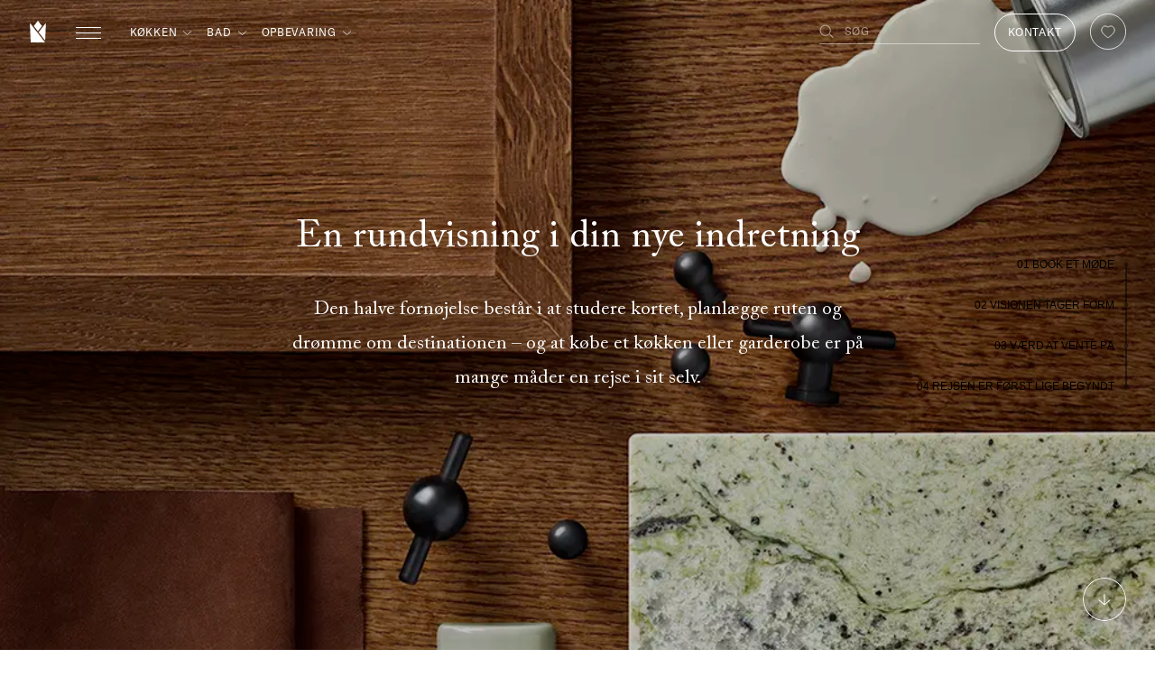

--- FILE ---
content_type: text/html
request_url: https://www.kvanum.com/dk/info/kunderejsen/
body_size: 23828
content:
<!DOCTYPE html><html id="html" lang="sv"><head><script>
        window.dataLayer = window.dataLayer || [];
        function gtag(){dataLayer.push(arguments);}
        gtag('consent','default',{
          'ad_storage':'denied',
          'ad_user_data':'denied',
          'ad_personalization':'denied',
          'analytics_storage':'denied',
          'wait_for_update':500
        });
      </script><script>
        (function(w,d,s,l,i){w[l]=w[l]||[];w[l].push({'gtm.start':
        new Date().getTime(),event:'gtm.js'});var f=d.getElementsByTagName(s)[0],
        j=d.createElement(s),dl=l!='dataLayer'?'&l='+l:'';j.async=true;j.src=
        'https://www.googletagmanager.com/gtm.js?id='+i+dl;f.parentNode.insertBefore(j,f);
        })(window,document,'script','dataLayer','GTM-TZX334W');
      </script><meta charSet="utf-8"/><meta name="viewport" content="width=device-width, initial-scale=1.0"/><meta name="p:domain_verify" content="c77a3b2a7902afd3d5775703e5d20550"/><meta name="generator" content="Gatsby 5.12.11"/><meta data-react-helmet="true" property="og:title" content="Kunderejsen med Kvänum – Fra idé til færdig indretning"/><meta data-react-helmet="true" property="twitter:title" content="Kunderejsen med Kvänum – Fra idé til færdig indretning"/><meta data-react-helmet="true" property="og:image:alt" content="Kunderejsen med Kvänum – Fra idé til færdig indretning"/><meta data-react-helmet="true" property="twitter:image:alt" content="Kunderejsen med Kvänum – Fra idé til færdig indretning"/><meta data-react-helmet="true" name="description" content="Tag med på en personlig kunderejse – fra den første idé til det færdige indretning, hvor hver detalje tæller.
"/><meta data-react-helmet="true" name="og:description" content="Tag med på en personlig kunderejse – fra den første idé til det færdige indretning, hvor hver detalje tæller.
"/><meta data-react-helmet="true" property="og:type" content="website"/><meta data-react-helmet="true" property="twitter:type" content="website"/><meta data-react-helmet="true" property="og:url" content="https://www.kvanum.com/"/><meta data-react-helmet="true" property="twitter:url" content="https://www.kvanum.com/"/><meta name="theme-color" content="#eaeaea"/><style>.gatsby-image-wrapper{position:relative;overflow:hidden}.gatsby-image-wrapper picture.object-fit-polyfill{position:static!important}.gatsby-image-wrapper img{bottom:0;height:100%;left:0;margin:0;max-width:none;padding:0;position:absolute;right:0;top:0;width:100%;object-fit:cover}.gatsby-image-wrapper [data-main-image]{opacity:0;transform:translateZ(0);transition:opacity .25s linear;will-change:opacity}.gatsby-image-wrapper-constrained{display:inline-block;vertical-align:top}</style><noscript><style>.gatsby-image-wrapper noscript [data-main-image]{opacity:1!important}.gatsby-image-wrapper [data-placeholder-image]{opacity:0!important}</style></noscript><script type="module">const e="undefined"!=typeof HTMLImageElement&&"loading"in HTMLImageElement.prototype;e&&document.body.addEventListener("load",(function(e){const t=e.target;if(void 0===t.dataset.mainImage)return;if(void 0===t.dataset.gatsbyImageSsr)return;let a=null,n=t;for(;null===a&&n;)void 0!==n.parentNode.dataset.gatsbyImageWrapper&&(a=n.parentNode),n=n.parentNode;const o=a.querySelector("[data-placeholder-image]"),r=new Image;r.src=t.currentSrc,r.decode().catch((()=>{})).then((()=>{t.style.opacity=1,o&&(o.style.opacity=0,o.style.transition="opacity 500ms linear")}))}),!0);</script><script>(function(w,d,s,l,i){w[l]=w[l]||[];w[l].push({'gtm.start': new Date().getTime(),event:'gtm.js'});var f=d.getElementsByTagName(s)[0], j=d.createElement(s),dl=l!='dataLayer'?'&l='+l:'';j.async=true;j.src= 'https://www.googletagmanager.com/gtm.js?id='+i+dl+'';f.parentNode.insertBefore(j,f); })(window,document,'script','dataLayer', 'GTM-TZX334W');</script><link rel="icon" href="/favicon-32x32.png?v=c81a3ed339446be3f2f71bb0c8538cc5" type="image/png"/><link rel="manifest" href="/manifest.webmanifest" crossorigin="anonymous"/><link rel="apple-touch-icon" sizes="48x48" href="/icons/icon-48x48.png?v=c81a3ed339446be3f2f71bb0c8538cc5"/><link rel="apple-touch-icon" sizes="72x72" href="/icons/icon-72x72.png?v=c81a3ed339446be3f2f71bb0c8538cc5"/><link rel="apple-touch-icon" sizes="96x96" href="/icons/icon-96x96.png?v=c81a3ed339446be3f2f71bb0c8538cc5"/><link rel="apple-touch-icon" sizes="144x144" href="/icons/icon-144x144.png?v=c81a3ed339446be3f2f71bb0c8538cc5"/><link rel="apple-touch-icon" sizes="192x192" href="/icons/icon-192x192.png?v=c81a3ed339446be3f2f71bb0c8538cc5"/><link rel="apple-touch-icon" sizes="256x256" href="/icons/icon-256x256.png?v=c81a3ed339446be3f2f71bb0c8538cc5"/><link rel="apple-touch-icon" sizes="384x384" href="/icons/icon-384x384.png?v=c81a3ed339446be3f2f71bb0c8538cc5"/><link rel="apple-touch-icon" sizes="512x512" href="/icons/icon-512x512.png?v=c81a3ed339446be3f2f71bb0c8538cc5"/><link rel="sitemap" type="application/xml" href="/sitemap-index.xml"/><title data-react-helmet="true">Kunderejsen med Kvänum – Fra idé til færdig indretning</title><link data-react-helmet="true" rel="canonical" href="https://www.kvanum.com/"/><script data-react-helmet="true" id="CookieConsent" src="https://policy.app.cookieinformation.com/uc.js" data-culture="DA" data-gcm-version="2.0" type="text/javascript"></script><link rel="icon" href="/favicon-32x32.png?v=c81a3ed339446be3f2f71bb0c8538cc5" type="image/png"/><link rel="manifest" href="/manifest.webmanifest" crossorigin="anonymous"/><link rel="apple-touch-icon" sizes="48x48" href="/icons/icon-48x48.png?v=c81a3ed339446be3f2f71bb0c8538cc5"/><link rel="apple-touch-icon" sizes="72x72" href="/icons/icon-72x72.png?v=c81a3ed339446be3f2f71bb0c8538cc5"/><link rel="apple-touch-icon" sizes="96x96" href="/icons/icon-96x96.png?v=c81a3ed339446be3f2f71bb0c8538cc5"/><link rel="apple-touch-icon" sizes="144x144" href="/icons/icon-144x144.png?v=c81a3ed339446be3f2f71bb0c8538cc5"/><link rel="apple-touch-icon" sizes="192x192" href="/icons/icon-192x192.png?v=c81a3ed339446be3f2f71bb0c8538cc5"/><link rel="apple-touch-icon" sizes="256x256" href="/icons/icon-256x256.png?v=c81a3ed339446be3f2f71bb0c8538cc5"/><link rel="apple-touch-icon" sizes="384x384" href="/icons/icon-384x384.png?v=c81a3ed339446be3f2f71bb0c8538cc5"/><link rel="apple-touch-icon" sizes="512x512" href="/icons/icon-512x512.png?v=c81a3ed339446be3f2f71bb0c8538cc5"/></head><body class="sectionWhite"><div id="___gatsby"><div style="outline:none" tabindex="-1" id="gatsby-focus-wrapper"><style data-emotion="css-global 199fjsm">html,body,div,span,applet,object,iframe,h1,h2,h3,h4,h5,h6,p,blockquote,pre,a,abbr,acronym,address,big,cite,code,del,dfn,em,img,ins,kbd,q,s,samp,small,strike,strong,sub,sup,tt,var,b,u,i,center,dl,dt,dd,ol,ul,li,fieldset,form,label,legend,table,caption,tbody,tfoot,thead,tr,th,td,article,aside,canvas,details,embed,figure,figcaption,footer,header,hgroup,menu,nav,output,ruby,section,summary,time,mark,audio,video{margin:0;padding:0;border:0;vertical-align:baseline;}article,aside,details,figcaption,figure,footer,header,hgroup,menu,nav,section{display:block;}body{line-height:1;}ol,ul{list-style:none;}blockquote,q{quotes:none;}blockquote:before,blockquote:after,q:before,q:after{content:"";content:none;}table{border-collapse:collapse;border-spacing:0;}::-moz-selection{background:#000;color:#ffffff;}::selection{background:#000;color:#ffffff;}*:focus{outline:none;}body,html{padding:0;margin:0;font-family:"GT-America",Helvetica,Arial,sans-serif,"Apple Color Emoji","Segoe UI Emoji","Segoe UI Symbol";-webkit-font-smoothing:antialiased;-moz-osx-font-smoothing:antialiased;font-size:62.5%;font-style:normal;cursor:default;color:#fff;}a,.transition{-webkit-transition:all 300ms ease-in;transition:all 300ms ease-in;color:inherit;}a:hover,.transition:hover{-webkit-text-decoration:none;text-decoration:none;}h1,h2,h3,h4{font-family:"ACaslonPro",serif;font-style:normal;font-weight:normal;}.hero1.fp-section.fp-table{left:50%;-webkit-transform:translateX(-50%);-moz-transform:translateX(-50%);-ms-transform:translateX(-50%);transform:translateX(-50%);z-index:1;-webkit-transition:width 0.8s ease;transition:width 0.8s ease;}@media screen and (max-width: 720px){.hero1.fp-section.fp-table{width:80vh;}}@media screen and (min-width: 401px){.hero1.fp-section.fp-table{width:100vh;}}.hero1.fp-section.fp-table >.fp-tableCell >.headingWrapper{opacity:1!important;-webkit-transition:-webkit-transform 0.8s ease,opacity 0.8s ease-in-out 0.2s;transition:transform 0.8s ease,opacity 0.8s ease-in-out 0.2s;}@media screen and (max-width: 720px){.hero1.fp-section.fp-table >.fp-tableCell >.headingWrapper{-webkit-transform:translateY(42vh);-moz-transform:translateY(42vh);-ms-transform:translateY(42vh);transform:translateY(42vh);}}@media screen and (max-width: 1152px) and (min-width: 721px){.hero1.fp-section.fp-table >.fp-tableCell >.headingWrapper{-webkit-transform:translateY(50vh);-moz-transform:translateY(50vh);-ms-transform:translateY(50vh);transform:translateY(50vh);}}@media screen and (min-width: 1153px){.hero1.fp-section.fp-table >.fp-tableCell >.headingWrapper{-webkit-transform:translateY(50vh);-moz-transform:translateY(50vh);-ms-transform:translateY(50vh);transform:translateY(50vh);}}.hero1.fp-section.fp-table >.fp-tableCell >.imgOverlay{opacity:0.2;-webkit-transition:opacity 0.8s ease;transition:opacity 0.8s ease;}.hero1.fp-section.fp-table >.fp-tableCell >.background-image,.hero1.fp-section.fp-table >.fp-tableCell >div>.background-video,.hero1.fp-section.fp-table >.fp-tableCell .imgOverlay{-webkit-transition:-webkit-transform 0.8s ease,opacity 0.8s;transition:transform 0.8s ease,opacity 0.8s;}@media screen and (max-width: 720px){.hero1.fp-section.fp-table >.fp-tableCell >.background-image,.hero1.fp-section.fp-table >.fp-tableCell >div>.background-video,.hero1.fp-section.fp-table >.fp-tableCell .imgOverlay{-webkit-transform:translateY(88.5vh) scale(0.4);-moz-transform:translateY(88.5vh) scale(0.4);-ms-transform:translateY(88.5vh) scale(0.4);transform:translateY(88.5vh) scale(0.4);}}@media screen and (max-width: 1152px) and (min-width: 721px){.hero1.fp-section.fp-table >.fp-tableCell >.background-image,.hero1.fp-section.fp-table >.fp-tableCell >div>.background-video,.hero1.fp-section.fp-table >.fp-tableCell .imgOverlay{-webkit-transform:translateY(95vh) scaleX(0.5) scaleY(0.4);-moz-transform:translateY(95vh) scaleX(0.5) scaleY(0.4);-ms-transform:translateY(95vh) scaleX(0.5) scaleY(0.4);transform:translateY(95vh) scaleX(0.5) scaleY(0.4);}}@media screen and (min-width: 1153px){.hero1.fp-section.fp-table >.fp-tableCell >.background-image,.hero1.fp-section.fp-table >.fp-tableCell >div>.background-video,.hero1.fp-section.fp-table >.fp-tableCell .imgOverlay{-webkit-transform:translateY(100vh) scale(0.7);-moz-transform:translateY(100vh) scale(0.7);-ms-transform:translateY(100vh) scale(0.7);transform:translateY(100vh) scale(0.7);}}.hero1.fp-section.fp-table.active{width:100%;}.hero1.fp-section.fp-table.active >.fp-tableCell >.imgOverlay{opacity:0;}.hero1.fp-section.fp-table.active >.fp-tableCell >.background-image,.hero1.fp-section.fp-table.active >.fp-tableCell >div>.background-video,.hero1.fp-section.fp-table.active >.fp-tableCell .imgOverlay{-webkit-transform:translateY(0) scale(1);-moz-transform:translateY(0) scale(1);-ms-transform:translateY(0) scale(1);transform:translateY(0) scale(1);}.hero1.fp-section.fp-table.active >.fp-tableCell >.headingWrapper{z-index:1000!important;-webkit-transition:opacity 1s ease-in-out;transition:opacity 1s ease-in-out;}.hero2.fp-section.fp-table{opacity:0;-webkit-transition:opacity 0.8s ease-in-out 0.2s;transition:opacity 0.8s ease-in-out 0.2s;}.hero2.fp-section.fp-table.active{opacity:1;}#fp-nav{color:var(--nav-color, #fff);-webkit-transition:color 0.3s ease;transition:color 0.3s ease;}@media only screen and (max-width: 1151px){#fp-nav{display:none;}}#fp-nav.fp-right{right:25px!important;}#fp-nav.fp-right ul li:last-of-type{display:none;}#fp-nav>ul>li>a>span{background:var(--nav-color, #fff)!important;border:1px solid var(--nav-color, #fff)!important;box-sizing:border-box;-webkit-transition:all 0.3s ease;transition:all 0.3s ease;}#fp-nav>ul>li>a:not(.active){opacity:0.5;}#fp-nav>ul>li>a:not(.active):hover{opacity:1;}#fp-nav>ul>li>a.active>span{background:transparent!important;border:1px solid var(--nav-color, #fff)!important;}#fp-nav ul li a span,.fp-slidesNav ul li a span{position:absolute;top:50%;left:50%;margin:0!important;width:3px;height:3px;-webkit-transform:translate(-50%, -50%);-moz-transform:translate(-50%, -50%);-ms-transform:translate(-50%, -50%);transform:translate(-50%, -50%);}#fp-nav ul li a.active span,.fp-slidesNav ul li a.active span{width:7px!important;height:7px!important;margin:0!important;}#fp-nav ul li:hover a span,#fp-nav ul li:hover a.active span,.fp-slidesNav ul li:hover a span,.fp-slidesNav ul li:hover a.active span{width:7px!important;height:7px!important;margin:0!important;}@media (max-width: 1151px){.page-scroll h3:first-of-type{max-width:75%;}}@media (max-width: 940px){.page-scroll h3:first-of-type{max-width:60%;}}@media (max-width: 720px){.page-scroll h3:first-of-type{max-width:none;}}.page-scroll #fp-nav{color:var(--nav-color, #fff);}@media only screen and (max-width: 1151px){.page-scroll #fp-nav{display:none;}}.page-scroll #fp-nav ul li{color:var(--nav-color, #fff);margin:0;padding:16px 0 16px 0;position:relative;}.page-scroll #fp-nav ul li:after{position:absolute;content:"";display:block;width:1px;background-color:var(--nav-color, #fff);top:24.5px;left:50%;-webkit-transform:translateX(-50%);-moz-transform:translateX(-50%);-ms-transform:translateX(-50%);transform:translateX(-50%);height:92%;opacity:0.3;}.page-scroll #fp-nav ul !li a.active:after{opacity:0.3!important;}.page-scroll #fp-nav ul li:first-of-type{display:none;}.page-scroll #fp-nav ul li:nth-last-child(2):after{display:none;}.page-scroll #fp-nav a{display:-webkit-box;display:-webkit-flex;display:-ms-flexbox;display:flex;-webkit-align-items:center;-webkit-box-align:center;-ms-flex-align:center;align-items:center;-webkit-box-pack:center;-ms-flex-pack:center;-webkit-justify-content:center;justify-content:center;}.page-scroll #fp-nav a+.fp-tooltip{opacity:0.3;}.page-scroll #fp-nav a.active +.fp-tooltip{color:var(--nav-color, #fff);}.page-scroll #fp-nav a.active span:last-of-type{margin:0;height:7px;width:7px;border-color:var(--nav-color, #fff);}.page-scroll #fp-nav a:not(.active) span:last-of-type{opacity:0.3!important;}.page-scroll #fp-nav a span:first-of-type{display:none;}.page-scroll #fp-nav a span:last-of-type{display:block;border-radius:50%;position:absolute;z-index:1;height:5px;width:5px;border:0;background:var(--nav-color, #fff);left:50%;top:50%;-webkit-transform:translate(-50%, -50%);-moz-transform:translate(-50%, -50%);-ms-transform:translate(-50%, -50%);transform:translate(-50%, -50%);margin:0;-webkit-transition:all 0.1s ease-in-out;transition:all 0.1s ease-in-out;}.page-scroll #fp-nav.fp-right{right:25px!important;}.page-scroll #fp-nav ul li .fp-tooltip{top:17px;}.page-scroll #fp-nav>ul>li>a>span{background:var(--nav-color, #fff);border:1px solid var(--nav-color, #fff);box-sizing:border-box;opacity:0.3;}.page-scroll #fp-nav>ul>li>a.active+.fp-tooltip.fp-right{opacity:1;}.page-scroll #fp-nav>ul>li>a.active>span{background:transparent!important;border:1px solid var(--nav-color, #fff)!important;opacity:1;}.page-scroll #fp-nav ul li .fp-tooltip.fp-right{-webkit-transition:all 300ms ease;transition:all 300ms ease;color:var(--nav-color, #fff);width:auto;text-transform:uppercase;opacity:0.3;font-size:1.2rem;}body:not([class*=" fp-viewing-"]).page-scroll #fp-nav>ul>li:after,body:not([class^="fp-viewing-"]).page-scroll #fp-nav>ul>li:after,body.page-scroll.fp-viewing-0.page-scroll #fp-nav>ul>li:after,body:not([class*=" fp-viewing-"]).page-scroll #fp-nav>ul>li>a+.fp-tooltip.fp-right,body:not([class^="fp-viewing-"]).page-scroll #fp-nav>ul>li>a+.fp-tooltip.fp-right,body.page-scroll.fp-viewing-0.page-scroll #fp-nav>ul>li>a+.fp-tooltip.fp-right,body:not([class*=" fp-viewing-"]).page-scroll #fp-nav>ul>li>a span:last-of-type,body:not([class^="fp-viewing-"]).page-scroll #fp-nav>ul>li>a span:last-of-type,body.page-scroll.fp-viewing-0.page-scroll #fp-nav>ul>li>a span:last-of-type{opacity:1!important;}body[class*=" fp-viewing-"].page-scroll #fp-nav>ul>li:after,body[class^="fp-viewing-"].page-scroll #fp-nav>ul>li:after,body[class*=" fp-viewing-"].page-scroll #fp-nav>ul>li>a+.fp-tooltip.fp-right,body[class^="fp-viewing-"].page-scroll #fp-nav>ul>li>a+.fp-tooltip.fp-right,body[class*=" fp-viewing-"].page-scroll #fp-nav>ul>li>a span:last-of-type,body[class^="fp-viewing-"].page-scroll #fp-nav>ul>li>a span:last-of-type{opacity:0.3!important;}body[class*=" fp-viewing-"].page-scroll #fp-nav>ul>li a.active+.fp-tooltip.fp-right,body[class^="fp-viewing-"].page-scroll #fp-nav>ul>li a.active+.fp-tooltip.fp-right,body[class*=" fp-viewing-"].page-scroll #fp-nav>ul>li>a.active span:last-of-type,body[class^="fp-viewing-"].page-scroll #fp-nav>ul>li>a.active span:last-of-type{opacity:1!important;}body[class*=" fp-viewing-"].page-scroll #fp-nav>ul>li,body[class^="fp-viewing-"].page-scroll #fp-nav>ul>li{-webkit-transition:all 300ms ease;transition:all 300ms ease;}body[class*=" fp-viewing-"].page-scroll #fp-nav>ul>li.no-show,body[class^="fp-viewing-"].page-scroll #fp-nav>ul>li.no-show{opacity:0!important;}#___gatsby{font-size:1.3rem;}</style><style data-emotion="css 1f7ysl7">@font-face{font-family:"ACaslonPro";font-weight:400;font-style:normal;font-display:block;src:url(/static/ACaslonPro-Regular-56eeb98c975dc456e08d4de194a406dc.woff2) format("woff2"),url(/static/ACaslonPro-Regular-f14cde17022ae3180d95fe11b1b55b72.woff) format("woff"),url(/static/ACaslonPro-Regular-becfcbfad21dba84d32e31b9af6d264f.ttf) format("ttf");}@font-face{font-family:"GT-America";font-weight:400;font-style:normal;font-display:block;src:url(/static/GT-America-Standard-Regular-1871a1ed30aac445bad437fa5c2f495d.woff2) format("woff2"),url(/static/GT-America-Standard-Regular-6a18c26e5c187321c836ce8ee0f9c7f9.woff) format("woff"),url(/static/GT-America-Standard-Regular-a4c41e02019f85b1f992f253ff187285.ttf) format("ttf");}@font-face{font-family:"GT-America";font-weight:300;font-style:normal;font-display:block;src:url(/static/GT-America-Standard-Light-685cb8cbabaa4d164bb29811810405ba.woff2) format("woff2"),url(/static/GT-America-Standard-Light-03f9904fd750ec1e306e3c16404d26a5.woff) format("woff"),url(/static/GT-America-Standard-Light-cea4ba4df35178a51726976fbcbcf71b.ttf) format("ttf");}.css-1f7ysl7 *{box-sizing:border-box;}</style><div class="css-1f7ysl7 e1t7evag1"><div><style data-emotion="css 1bikuur">.css-1bikuur{width:100%;height:72px;padding:0;position:fixed;z-index:10000;color:inherit;-webkit-transition:color 0.1s ease;transition:color 0.1s ease;text-transform:uppercase;top:0;}</style><header id="header" class="css-1bikuur e1t7evag1"><style data-emotion="css 12mnsik">.css-12mnsik{padding:20px 32px;display:-webkit-box;display:-webkit-flex;display:-ms-flexbox;display:flex;-webkit-box-pack:justify;-webkit-justify-content:space-between;justify-content:space-between;-webkit-align-items:center;-webkit-box-align:center;-ms-flex-align:center;align-items:center;position:relative;height:72px;top:0;background-color:transparent;color:currentcolor;-webkit-animation:0.4s linear;animation:0.4s linear;}.css-12mnsik #logo{color:currentcolor;}@media (max-width: 1151px){.css-12mnsik{padding:16px 24px;}}</style><div open="" class="css-12mnsik e1t7evag1"><style data-emotion="css knb5km">.css-knb5km{margin:16px 32px 16px 0px;}@media (max-width: 1151px){.css-knb5km{margin:16px 0;}}</style><div style="z-index:100" class="css-knb5km e1t7evag1"><a href="/dk/"><style data-emotion="css 1swwn60">.css-1swwn60{height:40px;width:31px;width:24px;height:34px;}@media (min-width: 900px){.css-1swwn60{width:20px;height:24px;}}</style><style data-emotion="css 11tsogy">.css-11tsogy{height:40px;width:31px;height:40px;width:31px;width:24px;height:34px;}@media (min-width: 900px){.css-11tsogy{width:20px;height:24px;}}</style><svg id="logo" viewBox="0 0 211.01 285.51" class="e1t7evag1 css-11tsogy e1t7evag1" xmlns="http://www.w3.org/2000/svg"><path fill="currentColor" d="M104.86 137.82 51.8 69.57a.81.81 0 0 1 0-1L104.86.31c.33-.42.96-.42 1.28 0l53.06 68.25c.23.29.23.7 0 1l-53.06 68.25c-.33.42-.96.42-1.28 0Z" class="css-16mvg2r e1t7evag1"></path><path fill="currentColor" d="m211.01 30.24-9.6 229.43c-.03.76-.99 1.06-1.45.46l-84.39-108.54a.81.81 0 0 1 0-1L209.56 29.7c.49-.62 1.49-.26 1.45.53Z" class="css-16mvg2r e1t7evag1"></path><path fill="currentColor" d="m0 30.24 10.65 254.49c.02.44.38.78.81.78h187.21c.68 0 1.06-.77.64-1.3L1.45 29.7c-.49-.62-1.49-.26-1.45.53Z" class="cls-1 css-16mvg2r e1t7evag1"></path></svg></a></div><style data-emotion="css 1wzsz95">.css-1wzsz95{font-family:'ACaslonPro';font-size:32px;}@media (min-width: 1152px){.css-1wzsz95{font-family:'GT-America';font-size:1.2rem;width:100%;display:-webkit-box;display:-webkit-flex;display:-ms-flexbox;display:flex;-webkit-box-pack:justify;-webkit-justify-content:space-between;justify-content:space-between;}}@media (min-width: 1460px){.css-1wzsz95{font-size:1.2rem;}}</style><div class="css-1wzsz95 e1t7evag1"><style data-emotion="css 18o1ygt">@media (max-width: 1151px){.css-18o1ygt{display:none;}}</style><div breakpoint="lg" class="css-18o1ygt e1t7evag1"><style data-emotion="css 37md7z">.css-37md7z{display:-webkit-box;display:-webkit-flex;display:-ms-flexbox;display:flex;margin:0 auto;}</style><nav class="css-37md7z e1t7evag1"><style data-emotion="css b71cgs animation-7swc30 animation-1u3enlc animation-7swc30">.css-b71cgs a,.css-b71cgs .nav-item{display:block;text-transform:none;-webkit-text-decoration:none;text-decoration:none;}@media (min-width: 1152px){.css-b71cgs a,.css-b71cgs .nav-item{letter-spacing:0.06em;font-family:"GT-America";font-style:normal;font-weight:400;font-size:12px;line-height:12px;}}@media (min-width: 1152px){.css-b71cgs{height:72px;padding-top:30px;}.css-b71cgs .dropdown-content{-webkit-animation:animation-7swc30 0.5s ease-out;animation:animation-7swc30 0.5s ease-out;width:0;overflow:hidden;opacity:0;}.css-b71cgs.isOpen *>.dropdown-content{display:-webkit-box;display:-webkit-flex;display:-ms-flexbox;display:flex;max-height:100vh;-webkit-animation:animation-1u3enlc 0.5s ease-out;animation:animation-1u3enlc 0.5s ease-out;width:100%;padding-top:72px;opacity:1;}.css-b71cgs.isOpen:before{content:"";height:100vh;width:100vw;top:0;left:0;background-color:black;position:absolute;z-index:-1;opacity:0.2;}.css-b71cgs.isClosed *>.dropdown-content{display:-webkit-box;display:-webkit-flex;display:-ms-flexbox;display:flex;max-height:0vh;-webkit-animation:animation-7swc30 0.3s linear;animation:animation-7swc30 0.3s linear;width:100%;padding-top:72px;opacity:0;}.css-b71cgs .dropdown-content:hover .dropdown-content{display:-webkit-box;display:-webkit-flex;display:-ms-flexbox;display:flex;}.css-b71cgs a,.css-b71cgs .nav-item{text-transform:uppercase;}}@-webkit-keyframes animation-7swc30{from{max-height:100vh;opacity:1;}to{max-height:0;opacity:0;}}@keyframes animation-7swc30{from{max-height:100vh;opacity:1;}to{max-height:0;opacity:0;}}@-webkit-keyframes animation-1u3enlc{from{max-height:0;}to{max-height:100vh;}}@keyframes animation-1u3enlc{from{max-height:0;}to{max-height:100vh;}}@-webkit-keyframes animation-7swc30{from{max-height:100vh;opacity:1;}to{max-height:0;opacity:0;}}@keyframes animation-7swc30{from{max-height:100vh;opacity:1;}to{max-height:0;opacity:0;}}</style><div class="css-b71cgs e1t7evag1"><div style="display:flex"><style data-emotion="css vahl4h">.css-vahl4h{opacity:1;margin-right:16px;display:-webkit-box;display:-webkit-flex;display:-ms-flexbox;display:flex;cursor:pointer;}@media (max-width: 1151px){.css-vahl4h{width:100%;-webkit-box-pack:justify;-webkit-justify-content:space-between;justify-content:space-between;margin-bottom:20px;padding:0 24px;font-family:'GT-America';font-weight:300;font-size:20px;}}</style><div class="css-vahl4h e1t7evag1"><style data-emotion="css 1agplm9">.css-1agplm9{font-size:20px;letter-spacing:0;margin-right:6px;}@media screen and (min-width: 900px){.css-1agplm9{letter-spacing:0.06em;}}@media screen and (min-width: 1152px){.css-1agplm9{font-size:1.2rem;}}@media screen and (min-width: 1460px){.css-1agplm9{font-size:calc(1.2rem + (1.6 - 1.2) * ((100vw - 115.2rem) / (256 - 115)));}}@media (min-width: 1152px){.css-1agplm9{line-height:normal;}}</style><a class="nav-item css-1agplm9 e1t7evag1">Køkken</a><style data-emotion="css vyu82u animation-1uqfton">.css-vyu82u{color:currentColor;height:7px;width:14px;width:11px;height:5px;margin:auto 0;}@media (max-width: 1151px){.css-vyu82u{width:14px;height:6px;-webkit-transform:rotate(-90deg);-moz-transform:rotate(-90deg);-ms-transform:rotate(-90deg);transform:rotate(-90deg);}}@media (min-width: 1152px){.css-vyu82u{-webkit-transform:rotate(0deg);-moz-transform:rotate(0deg);-ms-transform:rotate(0deg);transform:rotate(0deg);}.css-vyu82u.isActive{-webkit-transform:rotate(-180deg);-moz-transform:rotate(-180deg);-ms-transform:rotate(-180deg);transform:rotate(-180deg);-webkit-animation:animation-1uqfton 0.3s ease-out;animation:animation-1uqfton 0.3s ease-out;}}@-webkit-keyframes animation-1uqfton{from{-webkit-transform:rotate(0deg);-moz-transform:rotate(0deg);-ms-transform:rotate(0deg);transform:rotate(0deg);}to{-webkit-transform:rotate(-180deg);-moz-transform:rotate(-180deg);-ms-transform:rotate(-180deg);transform:rotate(-180deg);}}@keyframes animation-1uqfton{from{-webkit-transform:rotate(0deg);-moz-transform:rotate(0deg);-ms-transform:rotate(0deg);transform:rotate(0deg);}to{-webkit-transform:rotate(-180deg);-moz-transform:rotate(-180deg);-ms-transform:rotate(-180deg);transform:rotate(-180deg);}}</style><style data-emotion="css 148dpr2">.css-148dpr2{height:7px;width:14px;color:currentColor;height:7px;width:14px;width:11px;height:5px;margin:auto 0;}@media (max-width: 1151px){.css-148dpr2{width:14px;height:6px;-webkit-transform:rotate(-90deg);-moz-transform:rotate(-90deg);-ms-transform:rotate(-90deg);transform:rotate(-90deg);}}@media (min-width: 1152px){.css-148dpr2{-webkit-transform:rotate(0deg);-moz-transform:rotate(0deg);-ms-transform:rotate(0deg);transform:rotate(0deg);}.css-148dpr2.isActive{-webkit-transform:rotate(-180deg);-moz-transform:rotate(-180deg);-ms-transform:rotate(-180deg);transform:rotate(-180deg);-webkit-animation:animation-1uqfton 0.3s ease-out;animation:animation-1uqfton 0.3s ease-out;}}</style><svg class="e1t7evag1 css-148dpr2 e1t7evag1" fill="none" viewBox="0 0 14 7" xmlns="http://www.w3.org/2000/svg"><path d="M1 1L7 6.33333L13 1" stroke="currentColor" stroke-linecap="round" stroke-linejoin="round" class="css-16mvg2r e1t7evag1"></path></svg></div><style data-emotion="css 16c4nmf">.css-16c4nmf{padding-left:5.1rem;padding:0;}@media (min-width: 1152px){.css-16c4nmf{content:"";display:block;position:absolute;width:100%;background:white;top:0;left:0;z-index:-1;padding-top:72px;}.css-16c4nmf a{line-height:normal;}}@media (max-width: 1151px){.css-16c4nmf{overflow:hidden;max-height:0;}}</style><div class="dropdown-content css-16c4nmf e1t7evag1"><style data-emotion="css 1770d9q">.css-1770d9q{width:100%;display:-webkit-box;display:-webkit-flex;display:-ms-flexbox;display:flex;-webkit-align-items:stretch;-webkit-box-align:stretch;-ms-flex-align:stretch;align-items:stretch;}@media (max-width: 1151px){.css-1770d9q{-webkit-flex-direction:column;-ms-flex-direction:column;flex-direction:column;}}</style><div class="css-1770d9q e1t7evag1"><style data-emotion="css 1guzghd">.css-1guzghd{width:100%;height:auto;}@media (min-width: 1152px){.css-1guzghd{-webkit-flex:1;-ms-flex:1;flex:1;margin:16px 0px 32px;border-left:1px solid rgba(0, 0, 0, 0.3);}.css-1guzghd>div{padding:0 32px;}.css-1guzghd:first-child{border:none;margin-left:0;}}</style><div class="css-1guzghd e1t7evag1"><style data-emotion="css yxi0ly">.css-yxi0ly{height:100%;}@media (max-width: 1151px){.css-yxi0ly{display:-webkit-box;display:-webkit-flex;display:-ms-flexbox;display:flex;-webkit-flex-direction:column;-ms-flex-direction:column;flex-direction:column;text-align:left;}.css-yxi0ly::-webkit-scrollbar{display:none;}.css-yxi0ly{-ms-overflow-style:none;scrollbar-width:none;}}</style><div class="css-yxi0ly e1t7evag1"><style data-emotion="css 11i8if5">.css-11i8if5{display:block;font-family:"GT-America";font-style:normal;font-weight:400;font-size:12px;line-height:12px;opacity:0.5;margin-bottom:24px;letter-spacing:0.06em;text-transform:uppercase;}@media (max-width: 1151px){.css-11i8if5{margin:16px 0;}}</style><span class="css-11i8if5 e1t7evag1">Seneste nyt</span><style data-emotion="css z19g6m">.css-z19g6m{color:#000000;-webkit-text-decoration:none;text-decoration:none;text-transform:none!important;font-size:24px!important;margin:8px 0;font-family:"ACaslonPro",normal!important;letter-spacing:0px!important;line-height:32px!important;}@media (max-width: 1151px){.css-z19g6m{margin:6px 0;}}</style><a class="css-z19g6m e1t7evag1" href="/dk/stories/reportage/gastronomi-og-fotografi/">Ny story – Gastronomi og fotografi</a><a class="css-z19g6m e1t7evag1" href="/dk/kokken/real-classic/broby-sol/">Real Classic køkken – Broby Sol</a><a class="css-z19g6m e1t7evag1" href="/dk/kokken/modern-classic/broby-torden/">Modern Classic køkken – Broby Torden</a><a class="css-z19g6m e1t7evag1" href="/dk/kokken/contemporary/atelier-mossa/">Contemporary køkken – Atelier Mossa</a><a class="css-z19g6m e1t7evag1" href="/dk/opbevaring/contemporary/frama-modules-birk-chestnut/">FRAMA Modules dressing room - Chestnut </a><a class="css-z19g6m e1t7evag1" href="/dk/bad/contemporary/spira-eg-cinnamon/">Contemporary bad - Spira Cinnamon</a></div></div><div class="css-1guzghd e1t7evag1"><div class="css-yxi0ly e1t7evag1"><span class="css-11i8if5 e1t7evag1"></span><style data-emotion="css 2zosgj">.css-2zosgj{color:#000000;text-transform:none;margin:16px 0;}@media (max-width: 1151px){.css-2zosgj{font-size:20px;font-family:"GT-America";font-weight:300;margin:10px 0;}}</style><a class="css-2zosgj e1t7evag1" href="/dk/kokken/">Se alle køkkener</a><a class="css-2zosgj e1t7evag1" href="/dk/kokken/real-classic/">Real Classic</a><a class="css-2zosgj e1t7evag1" href="/dk/kokken/modern-classic/">Modern Classic</a><a class="css-2zosgj e1t7evag1" href="/dk/kokken/contemporary/">Contemporary</a></div></div><div style="flex:2" class="css-1guzghd e1t7evag1"><div class="css-yxi0ly e1t7evag1"><span class="css-11i8if5 e1t7evag1">Udvalgte køkkener</span><style data-emotion="css 1u3t0pj">.css-1u3t0pj{width:100%;height:100%;margin-left:0;display:-webkit-box;display:-webkit-flex;display:-ms-flexbox;display:flex;}@media (max-width: 1151px){.css-1u3t0pj{width:175vw;overflow:auto;margin-left:24px;}}</style><div class="css-1u3t0pj e1t7evag1"><style data-emotion="css 16utkw6">.css-16utkw6 .gatsby-image-wrapper:after{content:'Real Classic';line-height:1.3;position:relative;left:50;bottom:50%;-webkit-transform:translate(0, 50%);-moz-transform:translate(0, 50%);-ms-transform:translate(0, 50%);transform:translate(0, 50%);color:white;text-align:center;display:block;font-family:"AcaslonPro";font-size:calc(6.4rem + (14 - 6.4) * ((100vw - 115.2rem) / (256 - 115.2)));text-align:center;text-transform:none;}@media (min-width: 1152px){.css-16utkw6 .gatsby-image-wrapper:after{font-size:calc(1.4rem + (2.84 - 1.24) * ((100vw - 99.2rem) / (256 - 0)));display:-webkit-box;display:-webkit-flex;display:-ms-flexbox;display:flex;position:absolute;top:0;-webkit-transform:none;-moz-transform:none;-ms-transform:none;transform:none;height:100%;width:100%;-webkit-box-pack:center!important;-ms-flex-pack:center!important;-webkit-justify-content:center!important;justify-content:center!important;-webkit-align-items:center;-webkit-box-align:center;-ms-flex-align:center;align-items:center;}}</style><a style="display:flex;width:100%" class="css-16utkw6 e1t7evag1" href="/dk/kokken/real-classic/"><div data-gatsby-image-wrapper="" style="margin-right:24px;margin-top:0;display:block;height:calc(100% - 38px);width:100%" class="gatsby-image-wrapper gatsby-image-wrapper-constrained"><div style="max-width:1079px;display:block"><img alt="" role="presentation" aria-hidden="true" src="data:image/svg+xml;charset=utf-8,%3Csvg%20height=&#x27;863&#x27;%20width=&#x27;1079&#x27;%20xmlns=&#x27;http://www.w3.org/2000/svg&#x27;%20version=&#x27;1.1&#x27;%3E%3C/svg%3E" style="max-width:100%;display:block;position:static"/></div><div aria-hidden="true" data-placeholder-image="" style="opacity:1;transition:opacity 500ms linear;object-fit:cover;object-position:50% 50%"></div><picture><source type="image/webp" data-srcset="https://img2.storyblok.com/270x216/smart/filters:quality(65):format(webp)/f/84703/1080x1280/2a00cf4200/karleby-klippa.jpg 270w,https://img2.storyblok.com/540x432/smart/filters:quality(65):format(webp)/f/84703/1080x1280/2a00cf4200/karleby-klippa.jpg 540w,https://img2.storyblok.com/1079x863/smart/filters:quality(65):format(webp)/f/84703/1080x1280/2a00cf4200/karleby-klippa.jpg 1079w" sizes="(max-width: 1079px) 100vw, 1079px"/><img data-gatsby-image-ssr="" title="" data-main-image="" style="object-fit:cover;object-position:50% 50%;transition:opacity .65s cubic-bezier(.47,0,.745,.715);opacity:0" sizes="(max-width: 1079px) 100vw, 1079px" decoding="async" loading="lazy" data-src="https://img2.storyblok.com/1079x863/smart/filters:quality(65)/f/84703/1080x1280/2a00cf4200/karleby-klippa.jpg" data-srcset="https://img2.storyblok.com/270x216/smart/filters:quality(65)/f/84703/1080x1280/2a00cf4200/karleby-klippa.jpg 270w,https://img2.storyblok.com/540x432/smart/filters:quality(65)/f/84703/1080x1280/2a00cf4200/karleby-klippa.jpg 540w,https://img2.storyblok.com/1079x863/smart/filters:quality(65)/f/84703/1080x1280/2a00cf4200/karleby-klippa.jpg 1079w" alt=""/></picture><noscript><picture><source type="image/webp" srcSet="https://img2.storyblok.com/270x216/smart/filters:quality(65):format(webp)/f/84703/1080x1280/2a00cf4200/karleby-klippa.jpg 270w,https://img2.storyblok.com/540x432/smart/filters:quality(65):format(webp)/f/84703/1080x1280/2a00cf4200/karleby-klippa.jpg 540w,https://img2.storyblok.com/1079x863/smart/filters:quality(65):format(webp)/f/84703/1080x1280/2a00cf4200/karleby-klippa.jpg 1079w" sizes="(max-width: 1079px) 100vw, 1079px"/><img data-gatsby-image-ssr="" title="" data-main-image="" style="object-fit:cover;object-position:50% 50%;transition:opacity .65s cubic-bezier(.47,0,.745,.715);opacity:0" sizes="(max-width: 1079px) 100vw, 1079px" decoding="async" loading="lazy" src="https://img2.storyblok.com/1079x863/smart/filters:quality(65)/f/84703/1080x1280/2a00cf4200/karleby-klippa.jpg" srcSet="https://img2.storyblok.com/270x216/smart/filters:quality(65)/f/84703/1080x1280/2a00cf4200/karleby-klippa.jpg 270w,https://img2.storyblok.com/540x432/smart/filters:quality(65)/f/84703/1080x1280/2a00cf4200/karleby-klippa.jpg 540w,https://img2.storyblok.com/1079x863/smart/filters:quality(65)/f/84703/1080x1280/2a00cf4200/karleby-klippa.jpg 1079w" alt=""/></picture></noscript><script type="module">const t="undefined"!=typeof HTMLImageElement&&"loading"in HTMLImageElement.prototype;if(t){const t=document.querySelectorAll("img[data-main-image]");for(let e of t){e.dataset.src&&(e.setAttribute("src",e.dataset.src),e.removeAttribute("data-src")),e.dataset.srcset&&(e.setAttribute("srcset",e.dataset.srcset),e.removeAttribute("data-srcset"));const t=e.parentNode.querySelectorAll("source[data-srcset]");for(let e of t)e.setAttribute("srcset",e.dataset.srcset),e.removeAttribute("data-srcset");e.complete&&(e.style.opacity=1,e.parentNode.parentNode.querySelector("[data-placeholder-image]").style.opacity=0)}}</script></div></a><style data-emotion="css 1bgew0b">.css-1bgew0b .gatsby-image-wrapper:after{content:'Modern Classic';line-height:1.3;position:relative;left:50;bottom:50%;-webkit-transform:translate(0, 50%);-moz-transform:translate(0, 50%);-ms-transform:translate(0, 50%);transform:translate(0, 50%);color:white;text-align:center;display:block;font-family:"AcaslonPro";font-size:calc(6.4rem + (14 - 6.4) * ((100vw - 115.2rem) / (256 - 115.2)));text-align:center;text-transform:none;}@media (min-width: 1152px){.css-1bgew0b .gatsby-image-wrapper:after{font-size:calc(1.4rem + (2.84 - 1.24) * ((100vw - 99.2rem) / (256 - 0)));display:-webkit-box;display:-webkit-flex;display:-ms-flexbox;display:flex;position:absolute;top:0;-webkit-transform:none;-moz-transform:none;-ms-transform:none;transform:none;height:100%;width:100%;-webkit-box-pack:center!important;-ms-flex-pack:center!important;-webkit-justify-content:center!important;justify-content:center!important;-webkit-align-items:center;-webkit-box-align:center;-ms-flex-align:center;align-items:center;}}</style><a style="display:flex;width:100%" class="css-1bgew0b e1t7evag1" href="/dk/kokken/modern-classic/"><div data-gatsby-image-wrapper="" style="margin-right:24px;margin-top:0;display:block;height:calc(100% - 38px);width:100%" class="gatsby-image-wrapper gatsby-image-wrapper-constrained"><div style="max-width:1079px;display:block"><img alt="" role="presentation" aria-hidden="true" src="data:image/svg+xml;charset=utf-8,%3Csvg%20height=&#x27;863&#x27;%20width=&#x27;1079&#x27;%20xmlns=&#x27;http://www.w3.org/2000/svg&#x27;%20version=&#x27;1.1&#x27;%3E%3C/svg%3E" style="max-width:100%;display:block;position:static"/></div><div aria-hidden="true" data-placeholder-image="" style="opacity:1;transition:opacity 500ms linear;object-fit:cover;object-position:50% 50%"></div><picture><source type="image/webp" data-srcset="https://img2.storyblok.com/270x216/smart/filters:quality(65):format(webp)/f/84703/1080x1280/55cdcdf124/steneby-mistral.jpg 270w,https://img2.storyblok.com/540x432/smart/filters:quality(65):format(webp)/f/84703/1080x1280/55cdcdf124/steneby-mistral.jpg 540w,https://img2.storyblok.com/1079x863/smart/filters:quality(65):format(webp)/f/84703/1080x1280/55cdcdf124/steneby-mistral.jpg 1079w" sizes="(max-width: 1079px) 100vw, 1079px"/><img data-gatsby-image-ssr="" title="" data-main-image="" style="object-fit:cover;object-position:50% 50%;transition:opacity .65s cubic-bezier(.47,0,.745,.715);opacity:0" sizes="(max-width: 1079px) 100vw, 1079px" decoding="async" loading="lazy" data-src="https://img2.storyblok.com/1079x863/smart/filters:quality(65)/f/84703/1080x1280/55cdcdf124/steneby-mistral.jpg" data-srcset="https://img2.storyblok.com/270x216/smart/filters:quality(65)/f/84703/1080x1280/55cdcdf124/steneby-mistral.jpg 270w,https://img2.storyblok.com/540x432/smart/filters:quality(65)/f/84703/1080x1280/55cdcdf124/steneby-mistral.jpg 540w,https://img2.storyblok.com/1079x863/smart/filters:quality(65)/f/84703/1080x1280/55cdcdf124/steneby-mistral.jpg 1079w" alt=""/></picture><noscript><picture><source type="image/webp" srcSet="https://img2.storyblok.com/270x216/smart/filters:quality(65):format(webp)/f/84703/1080x1280/55cdcdf124/steneby-mistral.jpg 270w,https://img2.storyblok.com/540x432/smart/filters:quality(65):format(webp)/f/84703/1080x1280/55cdcdf124/steneby-mistral.jpg 540w,https://img2.storyblok.com/1079x863/smart/filters:quality(65):format(webp)/f/84703/1080x1280/55cdcdf124/steneby-mistral.jpg 1079w" sizes="(max-width: 1079px) 100vw, 1079px"/><img data-gatsby-image-ssr="" title="" data-main-image="" style="object-fit:cover;object-position:50% 50%;transition:opacity .65s cubic-bezier(.47,0,.745,.715);opacity:0" sizes="(max-width: 1079px) 100vw, 1079px" decoding="async" loading="lazy" src="https://img2.storyblok.com/1079x863/smart/filters:quality(65)/f/84703/1080x1280/55cdcdf124/steneby-mistral.jpg" srcSet="https://img2.storyblok.com/270x216/smart/filters:quality(65)/f/84703/1080x1280/55cdcdf124/steneby-mistral.jpg 270w,https://img2.storyblok.com/540x432/smart/filters:quality(65)/f/84703/1080x1280/55cdcdf124/steneby-mistral.jpg 540w,https://img2.storyblok.com/1079x863/smart/filters:quality(65)/f/84703/1080x1280/55cdcdf124/steneby-mistral.jpg 1079w" alt=""/></picture></noscript><script type="module">const t="undefined"!=typeof HTMLImageElement&&"loading"in HTMLImageElement.prototype;if(t){const t=document.querySelectorAll("img[data-main-image]");for(let e of t){e.dataset.src&&(e.setAttribute("src",e.dataset.src),e.removeAttribute("data-src")),e.dataset.srcset&&(e.setAttribute("srcset",e.dataset.srcset),e.removeAttribute("data-srcset"));const t=e.parentNode.querySelectorAll("source[data-srcset]");for(let e of t)e.setAttribute("srcset",e.dataset.srcset),e.removeAttribute("data-srcset");e.complete&&(e.style.opacity=1,e.parentNode.parentNode.querySelector("[data-placeholder-image]").style.opacity=0)}}</script></div></a><style data-emotion="css bp1vu7">.css-bp1vu7 .gatsby-image-wrapper:after{content:'Contemporary';line-height:1.3;position:relative;left:50;bottom:50%;-webkit-transform:translate(0, 50%);-moz-transform:translate(0, 50%);-ms-transform:translate(0, 50%);transform:translate(0, 50%);color:white;text-align:center;display:block;font-family:"AcaslonPro";font-size:calc(6.4rem + (14 - 6.4) * ((100vw - 115.2rem) / (256 - 115.2)));text-align:center;text-transform:none;}@media (min-width: 1152px){.css-bp1vu7 .gatsby-image-wrapper:after{font-size:calc(1.4rem + (2.84 - 1.24) * ((100vw - 99.2rem) / (256 - 0)));display:-webkit-box;display:-webkit-flex;display:-ms-flexbox;display:flex;position:absolute;top:0;-webkit-transform:none;-moz-transform:none;-ms-transform:none;transform:none;height:100%;width:100%;-webkit-box-pack:center!important;-ms-flex-pack:center!important;-webkit-justify-content:center!important;justify-content:center!important;-webkit-align-items:center;-webkit-box-align:center;-ms-flex-align:center;align-items:center;}}</style><a style="display:flex;width:100%" class="css-bp1vu7 e1t7evag1" href="/dk/kokken/contemporary/"><div data-gatsby-image-wrapper="" style="margin-right:24px;margin-top:0;display:block;height:calc(100% - 38px);width:100%" class="gatsby-image-wrapper gatsby-image-wrapper-constrained"><div style="max-width:1079px;display:block"><img alt="" role="presentation" aria-hidden="true" src="data:image/svg+xml;charset=utf-8,%3Csvg%20height=&#x27;863&#x27;%20width=&#x27;1079&#x27;%20xmlns=&#x27;http://www.w3.org/2000/svg&#x27;%20version=&#x27;1.1&#x27;%3E%3C/svg%3E" style="max-width:100%;display:block;position:static"/></div><div aria-hidden="true" data-placeholder-image="" style="opacity:1;transition:opacity 500ms linear;object-fit:cover;object-position:50% 50%"></div><picture><source type="image/webp" data-srcset="https://img2.storyblok.com/270x216/smart/filters:quality(65):format(webp)/f/84703/1080x1280/074c5c3ee7/spira-alm.jpg 270w,https://img2.storyblok.com/540x432/smart/filters:quality(65):format(webp)/f/84703/1080x1280/074c5c3ee7/spira-alm.jpg 540w,https://img2.storyblok.com/1079x863/smart/filters:quality(65):format(webp)/f/84703/1080x1280/074c5c3ee7/spira-alm.jpg 1079w" sizes="(max-width: 1079px) 100vw, 1079px"/><img data-gatsby-image-ssr="" title="" data-main-image="" style="object-fit:cover;object-position:50% 50%;transition:opacity .65s cubic-bezier(.47,0,.745,.715);opacity:0" sizes="(max-width: 1079px) 100vw, 1079px" decoding="async" loading="lazy" data-src="https://img2.storyblok.com/1079x863/smart/filters:quality(65)/f/84703/1080x1280/074c5c3ee7/spira-alm.jpg" data-srcset="https://img2.storyblok.com/270x216/smart/filters:quality(65)/f/84703/1080x1280/074c5c3ee7/spira-alm.jpg 270w,https://img2.storyblok.com/540x432/smart/filters:quality(65)/f/84703/1080x1280/074c5c3ee7/spira-alm.jpg 540w,https://img2.storyblok.com/1079x863/smart/filters:quality(65)/f/84703/1080x1280/074c5c3ee7/spira-alm.jpg 1079w" alt=""/></picture><noscript><picture><source type="image/webp" srcSet="https://img2.storyblok.com/270x216/smart/filters:quality(65):format(webp)/f/84703/1080x1280/074c5c3ee7/spira-alm.jpg 270w,https://img2.storyblok.com/540x432/smart/filters:quality(65):format(webp)/f/84703/1080x1280/074c5c3ee7/spira-alm.jpg 540w,https://img2.storyblok.com/1079x863/smart/filters:quality(65):format(webp)/f/84703/1080x1280/074c5c3ee7/spira-alm.jpg 1079w" sizes="(max-width: 1079px) 100vw, 1079px"/><img data-gatsby-image-ssr="" title="" data-main-image="" style="object-fit:cover;object-position:50% 50%;transition:opacity .65s cubic-bezier(.47,0,.745,.715);opacity:0" sizes="(max-width: 1079px) 100vw, 1079px" decoding="async" loading="lazy" src="https://img2.storyblok.com/1079x863/smart/filters:quality(65)/f/84703/1080x1280/074c5c3ee7/spira-alm.jpg" srcSet="https://img2.storyblok.com/270x216/smart/filters:quality(65)/f/84703/1080x1280/074c5c3ee7/spira-alm.jpg 270w,https://img2.storyblok.com/540x432/smart/filters:quality(65)/f/84703/1080x1280/074c5c3ee7/spira-alm.jpg 540w,https://img2.storyblok.com/1079x863/smart/filters:quality(65)/f/84703/1080x1280/074c5c3ee7/spira-alm.jpg 1079w" alt=""/></picture></noscript><script type="module">const t="undefined"!=typeof HTMLImageElement&&"loading"in HTMLImageElement.prototype;if(t){const t=document.querySelectorAll("img[data-main-image]");for(let e of t){e.dataset.src&&(e.setAttribute("src",e.dataset.src),e.removeAttribute("data-src")),e.dataset.srcset&&(e.setAttribute("srcset",e.dataset.srcset),e.removeAttribute("data-srcset"));const t=e.parentNode.querySelectorAll("source[data-srcset]");for(let e of t)e.setAttribute("srcset",e.dataset.srcset),e.removeAttribute("data-srcset");e.complete&&(e.style.opacity=1,e.parentNode.parentNode.querySelector("[data-placeholder-image]").style.opacity=0)}}</script></div></a></div></div></div></div></div></div></div><div class="css-b71cgs e1t7evag1"><div style="display:flex"><div class="css-vahl4h e1t7evag1"><a class="nav-item css-1agplm9 e1t7evag1">Bad</a><svg class="e1t7evag1 css-148dpr2 e1t7evag1" fill="none" viewBox="0 0 14 7" xmlns="http://www.w3.org/2000/svg"><path d="M1 1L7 6.33333L13 1" stroke="currentColor" stroke-linecap="round" stroke-linejoin="round" class="css-16mvg2r e1t7evag1"></path></svg></div><div class="dropdown-content css-16c4nmf e1t7evag1"><div class="css-1770d9q e1t7evag1"><div class="css-1guzghd e1t7evag1"><div class="css-yxi0ly e1t7evag1"><span class="css-11i8if5 e1t7evag1">Seneste nyt</span><a class="css-z19g6m e1t7evag1" href="/dk/stories/reportage/gastronomi-og-fotografi/">Ny story – Gastronomi og fotografi</a><a class="css-z19g6m e1t7evag1" href="/dk/kokken/real-classic/broby-sol/">Real Classic køkken – Broby Sol</a><a class="css-z19g6m e1t7evag1" href="/dk/kokken/modern-classic/broby-torden/">Modern Classic køkken – Broby Torden</a><a class="css-z19g6m e1t7evag1" href="/dk/kokken/contemporary/atelier-mossa/">Contemporary køkken – Atelier Mossa</a><a class="css-z19g6m e1t7evag1" href="/dk/opbevaring/contemporary/frama-modules-birk-chestnut/">FRAMA Modules dressing room - Chestnut </a><a class="css-z19g6m e1t7evag1" href="/dk/bad/contemporary/spira-eg-cinnamon/">Contemporary bad - Spira Cinnamon</a></div></div><div class="css-1guzghd e1t7evag1"><div class="css-yxi0ly e1t7evag1"><span class="css-11i8if5 e1t7evag1"></span><a class="css-2zosgj e1t7evag1" href="/dk/bad/">Se alle bad</a><a class="css-2zosgj e1t7evag1" href="/dk/bad/real-classic/">Real Classic</a><a class="css-2zosgj e1t7evag1" href="/dk/bad/modern-classic/">Modern Classic</a><a class="css-2zosgj e1t7evag1" href="/dk/bad/contemporary/">Contemporary</a></div></div><div style="flex:2" class="css-1guzghd e1t7evag1"><div class="css-yxi0ly e1t7evag1"><span class="css-11i8if5 e1t7evag1">Udvalgte bad</span><div class="css-1u3t0pj e1t7evag1"><a style="display:flex;width:100%" class="css-16utkw6 e1t7evag1" href="/dk/bad/real-classic/"><div data-gatsby-image-wrapper="" style="margin-right:24px;margin-top:0;display:block;height:calc(100% - 38px);width:100%" class="gatsby-image-wrapper gatsby-image-wrapper-constrained"><div style="max-width:1416px;display:block"><img alt="" role="presentation" aria-hidden="true" src="data:image/svg+xml;charset=utf-8,%3Csvg%20height=&#x27;1133&#x27;%20width=&#x27;1416&#x27;%20xmlns=&#x27;http://www.w3.org/2000/svg&#x27;%20version=&#x27;1.1&#x27;%3E%3C/svg%3E" style="max-width:100%;display:block;position:static"/></div><div aria-hidden="true" data-placeholder-image="" style="opacity:1;transition:opacity 500ms linear;object-fit:cover;object-position:50% 50%"></div><picture><source type="image/webp" data-srcset="https://img2.storyblok.com/354x283/smart/filters:quality(65):format(webp)/f/84703/1417x2000/7a643a452c/211105_broby_rokgra_bad_kh_l1000256.jpg 354w,https://img2.storyblok.com/708x567/smart/filters:quality(65):format(webp)/f/84703/1417x2000/7a643a452c/211105_broby_rokgra_bad_kh_l1000256.jpg 708w,https://img2.storyblok.com/1416x1133/smart/filters:quality(65):format(webp)/f/84703/1417x2000/7a643a452c/211105_broby_rokgra_bad_kh_l1000256.jpg 1416w" sizes="(max-width: 1416px) 100vw, 1416px"/><img data-gatsby-image-ssr="" title="" data-main-image="" style="object-fit:cover;object-position:50% 50%;transition:opacity .65s cubic-bezier(.47,0,.745,.715);opacity:0" sizes="(max-width: 1416px) 100vw, 1416px" decoding="async" loading="lazy" data-src="https://img2.storyblok.com/1416x1133/smart/filters:quality(65)/f/84703/1417x2000/7a643a452c/211105_broby_rokgra_bad_kh_l1000256.jpg" data-srcset="https://img2.storyblok.com/354x283/smart/filters:quality(65)/f/84703/1417x2000/7a643a452c/211105_broby_rokgra_bad_kh_l1000256.jpg 354w,https://img2.storyblok.com/708x567/smart/filters:quality(65)/f/84703/1417x2000/7a643a452c/211105_broby_rokgra_bad_kh_l1000256.jpg 708w,https://img2.storyblok.com/1416x1133/smart/filters:quality(65)/f/84703/1417x2000/7a643a452c/211105_broby_rokgra_bad_kh_l1000256.jpg 1416w" alt=""/></picture><noscript><picture><source type="image/webp" srcSet="https://img2.storyblok.com/354x283/smart/filters:quality(65):format(webp)/f/84703/1417x2000/7a643a452c/211105_broby_rokgra_bad_kh_l1000256.jpg 354w,https://img2.storyblok.com/708x567/smart/filters:quality(65):format(webp)/f/84703/1417x2000/7a643a452c/211105_broby_rokgra_bad_kh_l1000256.jpg 708w,https://img2.storyblok.com/1416x1133/smart/filters:quality(65):format(webp)/f/84703/1417x2000/7a643a452c/211105_broby_rokgra_bad_kh_l1000256.jpg 1416w" sizes="(max-width: 1416px) 100vw, 1416px"/><img data-gatsby-image-ssr="" title="" data-main-image="" style="object-fit:cover;object-position:50% 50%;transition:opacity .65s cubic-bezier(.47,0,.745,.715);opacity:0" sizes="(max-width: 1416px) 100vw, 1416px" decoding="async" loading="lazy" src="https://img2.storyblok.com/1416x1133/smart/filters:quality(65)/f/84703/1417x2000/7a643a452c/211105_broby_rokgra_bad_kh_l1000256.jpg" srcSet="https://img2.storyblok.com/354x283/smart/filters:quality(65)/f/84703/1417x2000/7a643a452c/211105_broby_rokgra_bad_kh_l1000256.jpg 354w,https://img2.storyblok.com/708x567/smart/filters:quality(65)/f/84703/1417x2000/7a643a452c/211105_broby_rokgra_bad_kh_l1000256.jpg 708w,https://img2.storyblok.com/1416x1133/smart/filters:quality(65)/f/84703/1417x2000/7a643a452c/211105_broby_rokgra_bad_kh_l1000256.jpg 1416w" alt=""/></picture></noscript><script type="module">const t="undefined"!=typeof HTMLImageElement&&"loading"in HTMLImageElement.prototype;if(t){const t=document.querySelectorAll("img[data-main-image]");for(let e of t){e.dataset.src&&(e.setAttribute("src",e.dataset.src),e.removeAttribute("data-src")),e.dataset.srcset&&(e.setAttribute("srcset",e.dataset.srcset),e.removeAttribute("data-srcset"));const t=e.parentNode.querySelectorAll("source[data-srcset]");for(let e of t)e.setAttribute("srcset",e.dataset.srcset),e.removeAttribute("data-srcset");e.complete&&(e.style.opacity=1,e.parentNode.parentNode.querySelector("[data-placeholder-image]").style.opacity=0)}}</script></div></a><a style="display:flex;width:100%" class="css-1bgew0b e1t7evag1" href="/dk/bad/modern-classic/"><div data-gatsby-image-wrapper="" style="margin-right:24px;margin-top:0;display:block;height:calc(100% - 38px);width:100%" class="gatsby-image-wrapper gatsby-image-wrapper-constrained"><div style="max-width:1999px;display:block"><img alt="" role="presentation" aria-hidden="true" src="data:image/svg+xml;charset=utf-8,%3Csvg%20height=&#x27;1599&#x27;%20width=&#x27;1999&#x27;%20xmlns=&#x27;http://www.w3.org/2000/svg&#x27;%20version=&#x27;1.1&#x27;%3E%3C/svg%3E" style="max-width:100%;display:block;position:static"/></div><div aria-hidden="true" data-placeholder-image="" style="opacity:1;transition:opacity 500ms linear;object-fit:cover;object-position:50% 50%"></div><picture><source type="image/webp" data-srcset="https://img2.storyblok.com/500x400/smart/filters:quality(65):format(webp)/f/84703/3543x2408/025e779de4/170530_kvanum_gbg_13666.jpg 500w,https://img2.storyblok.com/1000x800/smart/filters:quality(65):format(webp)/f/84703/3543x2408/025e779de4/170530_kvanum_gbg_13666.jpg 1000w,https://img2.storyblok.com/1999x1599/smart/filters:quality(65):format(webp)/f/84703/3543x2408/025e779de4/170530_kvanum_gbg_13666.jpg 1999w,https://img2.storyblok.com/2999x2399/smart/filters:quality(65):format(webp)/f/84703/3543x2408/025e779de4/170530_kvanum_gbg_13666.jpg 2999w" sizes="(max-width: 1999px) 100vw, 1999px"/><img data-gatsby-image-ssr="" title="" data-main-image="" style="object-fit:cover;object-position:50% 50%;transition:opacity .65s cubic-bezier(.47,0,.745,.715);opacity:0" sizes="(max-width: 1999px) 100vw, 1999px" decoding="async" loading="lazy" data-src="https://img2.storyblok.com/1999x1599/smart/filters:quality(65)/f/84703/3543x2408/025e779de4/170530_kvanum_gbg_13666.jpg" data-srcset="https://img2.storyblok.com/500x400/smart/filters:quality(65)/f/84703/3543x2408/025e779de4/170530_kvanum_gbg_13666.jpg 500w,https://img2.storyblok.com/1000x800/smart/filters:quality(65)/f/84703/3543x2408/025e779de4/170530_kvanum_gbg_13666.jpg 1000w,https://img2.storyblok.com/1999x1599/smart/filters:quality(65)/f/84703/3543x2408/025e779de4/170530_kvanum_gbg_13666.jpg 1999w,https://img2.storyblok.com/2999x2399/smart/filters:quality(65)/f/84703/3543x2408/025e779de4/170530_kvanum_gbg_13666.jpg 2999w" alt=""/></picture><noscript><picture><source type="image/webp" srcSet="https://img2.storyblok.com/500x400/smart/filters:quality(65):format(webp)/f/84703/3543x2408/025e779de4/170530_kvanum_gbg_13666.jpg 500w,https://img2.storyblok.com/1000x800/smart/filters:quality(65):format(webp)/f/84703/3543x2408/025e779de4/170530_kvanum_gbg_13666.jpg 1000w,https://img2.storyblok.com/1999x1599/smart/filters:quality(65):format(webp)/f/84703/3543x2408/025e779de4/170530_kvanum_gbg_13666.jpg 1999w,https://img2.storyblok.com/2999x2399/smart/filters:quality(65):format(webp)/f/84703/3543x2408/025e779de4/170530_kvanum_gbg_13666.jpg 2999w" sizes="(max-width: 1999px) 100vw, 1999px"/><img data-gatsby-image-ssr="" title="" data-main-image="" style="object-fit:cover;object-position:50% 50%;transition:opacity .65s cubic-bezier(.47,0,.745,.715);opacity:0" sizes="(max-width: 1999px) 100vw, 1999px" decoding="async" loading="lazy" src="https://img2.storyblok.com/1999x1599/smart/filters:quality(65)/f/84703/3543x2408/025e779de4/170530_kvanum_gbg_13666.jpg" srcSet="https://img2.storyblok.com/500x400/smart/filters:quality(65)/f/84703/3543x2408/025e779de4/170530_kvanum_gbg_13666.jpg 500w,https://img2.storyblok.com/1000x800/smart/filters:quality(65)/f/84703/3543x2408/025e779de4/170530_kvanum_gbg_13666.jpg 1000w,https://img2.storyblok.com/1999x1599/smart/filters:quality(65)/f/84703/3543x2408/025e779de4/170530_kvanum_gbg_13666.jpg 1999w,https://img2.storyblok.com/2999x2399/smart/filters:quality(65)/f/84703/3543x2408/025e779de4/170530_kvanum_gbg_13666.jpg 2999w" alt=""/></picture></noscript><script type="module">const t="undefined"!=typeof HTMLImageElement&&"loading"in HTMLImageElement.prototype;if(t){const t=document.querySelectorAll("img[data-main-image]");for(let e of t){e.dataset.src&&(e.setAttribute("src",e.dataset.src),e.removeAttribute("data-src")),e.dataset.srcset&&(e.setAttribute("srcset",e.dataset.srcset),e.removeAttribute("data-srcset"));const t=e.parentNode.querySelectorAll("source[data-srcset]");for(let e of t)e.setAttribute("srcset",e.dataset.srcset),e.removeAttribute("data-srcset");e.complete&&(e.style.opacity=1,e.parentNode.parentNode.querySelector("[data-placeholder-image]").style.opacity=0)}}</script></div></a><a style="display:flex;width:100%" class="css-bp1vu7 e1t7evag1" href="/dk/bad/contemporary/"><div data-gatsby-image-wrapper="" style="margin-right:24px;margin-top:0;display:block;height:calc(100% - 38px);width:100%" class="gatsby-image-wrapper gatsby-image-wrapper-constrained"><div style="max-width:1067px;display:block"><img alt="" role="presentation" aria-hidden="true" src="data:image/svg+xml;charset=utf-8,%3Csvg%20height=&#x27;854&#x27;%20width=&#x27;1067&#x27;%20xmlns=&#x27;http://www.w3.org/2000/svg&#x27;%20version=&#x27;1.1&#x27;%3E%3C/svg%3E" style="max-width:100%;display:block;position:static"/></div><div aria-hidden="true" data-placeholder-image="" style="opacity:1;transition:opacity 500ms linear;object-fit:cover;object-position:50% 50%"></div><picture><source type="image/webp" data-srcset="https://img2.storyblok.com/267x214/smart/filters:quality(65):format(webp)/f/84703/1068x1600/b2d658610f/200908_kh_ramel_amber_00373.jpg 267w,https://img2.storyblok.com/534x427/smart/filters:quality(65):format(webp)/f/84703/1068x1600/b2d658610f/200908_kh_ramel_amber_00373.jpg 534w,https://img2.storyblok.com/1067x854/smart/filters:quality(65):format(webp)/f/84703/1068x1600/b2d658610f/200908_kh_ramel_amber_00373.jpg 1067w" sizes="(max-width: 1067px) 100vw, 1067px"/><img data-gatsby-image-ssr="" title="" data-main-image="" style="object-fit:cover;object-position:50% 50%;transition:opacity .65s cubic-bezier(.47,0,.745,.715);opacity:0" sizes="(max-width: 1067px) 100vw, 1067px" decoding="async" loading="lazy" data-src="https://img2.storyblok.com/1067x854/smart/filters:quality(65)/f/84703/1068x1600/b2d658610f/200908_kh_ramel_amber_00373.jpg" data-srcset="https://img2.storyblok.com/267x214/smart/filters:quality(65)/f/84703/1068x1600/b2d658610f/200908_kh_ramel_amber_00373.jpg 267w,https://img2.storyblok.com/534x427/smart/filters:quality(65)/f/84703/1068x1600/b2d658610f/200908_kh_ramel_amber_00373.jpg 534w,https://img2.storyblok.com/1067x854/smart/filters:quality(65)/f/84703/1068x1600/b2d658610f/200908_kh_ramel_amber_00373.jpg 1067w" alt=""/></picture><noscript><picture><source type="image/webp" srcSet="https://img2.storyblok.com/267x214/smart/filters:quality(65):format(webp)/f/84703/1068x1600/b2d658610f/200908_kh_ramel_amber_00373.jpg 267w,https://img2.storyblok.com/534x427/smart/filters:quality(65):format(webp)/f/84703/1068x1600/b2d658610f/200908_kh_ramel_amber_00373.jpg 534w,https://img2.storyblok.com/1067x854/smart/filters:quality(65):format(webp)/f/84703/1068x1600/b2d658610f/200908_kh_ramel_amber_00373.jpg 1067w" sizes="(max-width: 1067px) 100vw, 1067px"/><img data-gatsby-image-ssr="" title="" data-main-image="" style="object-fit:cover;object-position:50% 50%;transition:opacity .65s cubic-bezier(.47,0,.745,.715);opacity:0" sizes="(max-width: 1067px) 100vw, 1067px" decoding="async" loading="lazy" src="https://img2.storyblok.com/1067x854/smart/filters:quality(65)/f/84703/1068x1600/b2d658610f/200908_kh_ramel_amber_00373.jpg" srcSet="https://img2.storyblok.com/267x214/smart/filters:quality(65)/f/84703/1068x1600/b2d658610f/200908_kh_ramel_amber_00373.jpg 267w,https://img2.storyblok.com/534x427/smart/filters:quality(65)/f/84703/1068x1600/b2d658610f/200908_kh_ramel_amber_00373.jpg 534w,https://img2.storyblok.com/1067x854/smart/filters:quality(65)/f/84703/1068x1600/b2d658610f/200908_kh_ramel_amber_00373.jpg 1067w" alt=""/></picture></noscript><script type="module">const t="undefined"!=typeof HTMLImageElement&&"loading"in HTMLImageElement.prototype;if(t){const t=document.querySelectorAll("img[data-main-image]");for(let e of t){e.dataset.src&&(e.setAttribute("src",e.dataset.src),e.removeAttribute("data-src")),e.dataset.srcset&&(e.setAttribute("srcset",e.dataset.srcset),e.removeAttribute("data-srcset"));const t=e.parentNode.querySelectorAll("source[data-srcset]");for(let e of t)e.setAttribute("srcset",e.dataset.srcset),e.removeAttribute("data-srcset");e.complete&&(e.style.opacity=1,e.parentNode.parentNode.querySelector("[data-placeholder-image]").style.opacity=0)}}</script></div></a></div></div></div></div></div></div></div><div class="css-b71cgs e1t7evag1"><div style="display:flex"><div class="css-vahl4h e1t7evag1"><a class="nav-item css-1agplm9 e1t7evag1">Opbevaring</a><svg class="e1t7evag1 css-148dpr2 e1t7evag1" fill="none" viewBox="0 0 14 7" xmlns="http://www.w3.org/2000/svg"><path d="M1 1L7 6.33333L13 1" stroke="currentColor" stroke-linecap="round" stroke-linejoin="round" class="css-16mvg2r e1t7evag1"></path></svg></div><div class="dropdown-content css-16c4nmf e1t7evag1"><div class="css-1770d9q e1t7evag1"><div class="css-1guzghd e1t7evag1"><div class="css-yxi0ly e1t7evag1"><span class="css-11i8if5 e1t7evag1">Seneste nyt</span><a class="css-z19g6m e1t7evag1" href="/dk/stories/reportage/gastronomi-og-fotografi/">Ny story – Gastronomi og fotografi</a><a class="css-z19g6m e1t7evag1" href="/dk/kokken/real-classic/broby-sol/">Real Classic køkken – Broby Sol</a><a class="css-z19g6m e1t7evag1" href="/dk/kokken/modern-classic/broby-torden/">Modern Classic køkken – Broby Torden</a><a class="css-z19g6m e1t7evag1" href="/dk/kokken/contemporary/atelier-mossa/">Contemporary køkken – Atelier Mossa</a><a class="css-z19g6m e1t7evag1" href="/dk/opbevaring/contemporary/frama-modules-birk-chestnut/">FRAMA Modules dressing room - Chestnut </a><a class="css-z19g6m e1t7evag1" href="/dk/bad/contemporary/spira-eg-cinnamon/">Contemporary bad - Spira Cinnamon</a></div></div><div class="css-1guzghd e1t7evag1"><div class="css-yxi0ly e1t7evag1"><span class="css-11i8if5 e1t7evag1"></span><a class="css-2zosgj e1t7evag1" href="/dk/opbevaring/">Se all opbevaring</a><a class="css-2zosgj e1t7evag1" href="/dk/opbevaring/real-classic/">Real Classic</a><a class="css-2zosgj e1t7evag1" href="/dk/opbevaring/modern-classic/">Modern classic</a><a class="css-2zosgj e1t7evag1" href="/dk/opbevaring/contemporary/">Contemporary</a></div></div><div style="flex:2" class="css-1guzghd e1t7evag1"><div class="css-yxi0ly e1t7evag1"><span class="css-11i8if5 e1t7evag1">Udvalgt opbevaring</span><div class="css-1u3t0pj e1t7evag1"><a style="display:flex;width:100%" class="css-16utkw6 e1t7evag1" href="/dk/opbevaring/real-classic/"><div data-gatsby-image-wrapper="" style="margin-right:24px;margin-top:0;display:block;height:calc(100% - 38px);width:100%" class="gatsby-image-wrapper gatsby-image-wrapper-constrained"><div style="max-width:1599px;display:block"><img alt="" role="presentation" aria-hidden="true" src="data:image/svg+xml;charset=utf-8,%3Csvg%20height=&#x27;1279&#x27;%20width=&#x27;1599&#x27;%20xmlns=&#x27;http://www.w3.org/2000/svg&#x27;%20version=&#x27;1.1&#x27;%3E%3C/svg%3E" style="max-width:100%;display:block;position:static"/></div><div aria-hidden="true" data-placeholder-image="" style="opacity:1;transition:opacity 500ms linear;object-fit:cover;object-position:50% 50%"></div><picture><source type="image/webp" data-srcset="https://img2.storyblok.com/400x320/smart/filters:quality(65):format(webp)/f/84703/1600x1068/4dc139b178/210829_stenum_palazzo_fudge_l1110384.jpg 400w,https://img2.storyblok.com/800x640/smart/filters:quality(65):format(webp)/f/84703/1600x1068/4dc139b178/210829_stenum_palazzo_fudge_l1110384.jpg 800w,https://img2.storyblok.com/1599x1279/smart/filters:quality(65):format(webp)/f/84703/1600x1068/4dc139b178/210829_stenum_palazzo_fudge_l1110384.jpg 1599w" sizes="(max-width: 1599px) 100vw, 1599px"/><img data-gatsby-image-ssr="" title="" data-main-image="" style="object-fit:cover;object-position:50% 50%;transition:opacity .65s cubic-bezier(.47,0,.745,.715);opacity:0" sizes="(max-width: 1599px) 100vw, 1599px" decoding="async" loading="lazy" data-src="https://img2.storyblok.com/1599x1279/smart/filters:quality(65)/f/84703/1600x1068/4dc139b178/210829_stenum_palazzo_fudge_l1110384.jpg" data-srcset="https://img2.storyblok.com/400x320/smart/filters:quality(65)/f/84703/1600x1068/4dc139b178/210829_stenum_palazzo_fudge_l1110384.jpg 400w,https://img2.storyblok.com/800x640/smart/filters:quality(65)/f/84703/1600x1068/4dc139b178/210829_stenum_palazzo_fudge_l1110384.jpg 800w,https://img2.storyblok.com/1599x1279/smart/filters:quality(65)/f/84703/1600x1068/4dc139b178/210829_stenum_palazzo_fudge_l1110384.jpg 1599w" alt=""/></picture><noscript><picture><source type="image/webp" srcSet="https://img2.storyblok.com/400x320/smart/filters:quality(65):format(webp)/f/84703/1600x1068/4dc139b178/210829_stenum_palazzo_fudge_l1110384.jpg 400w,https://img2.storyblok.com/800x640/smart/filters:quality(65):format(webp)/f/84703/1600x1068/4dc139b178/210829_stenum_palazzo_fudge_l1110384.jpg 800w,https://img2.storyblok.com/1599x1279/smart/filters:quality(65):format(webp)/f/84703/1600x1068/4dc139b178/210829_stenum_palazzo_fudge_l1110384.jpg 1599w" sizes="(max-width: 1599px) 100vw, 1599px"/><img data-gatsby-image-ssr="" title="" data-main-image="" style="object-fit:cover;object-position:50% 50%;transition:opacity .65s cubic-bezier(.47,0,.745,.715);opacity:0" sizes="(max-width: 1599px) 100vw, 1599px" decoding="async" loading="lazy" src="https://img2.storyblok.com/1599x1279/smart/filters:quality(65)/f/84703/1600x1068/4dc139b178/210829_stenum_palazzo_fudge_l1110384.jpg" srcSet="https://img2.storyblok.com/400x320/smart/filters:quality(65)/f/84703/1600x1068/4dc139b178/210829_stenum_palazzo_fudge_l1110384.jpg 400w,https://img2.storyblok.com/800x640/smart/filters:quality(65)/f/84703/1600x1068/4dc139b178/210829_stenum_palazzo_fudge_l1110384.jpg 800w,https://img2.storyblok.com/1599x1279/smart/filters:quality(65)/f/84703/1600x1068/4dc139b178/210829_stenum_palazzo_fudge_l1110384.jpg 1599w" alt=""/></picture></noscript><script type="module">const t="undefined"!=typeof HTMLImageElement&&"loading"in HTMLImageElement.prototype;if(t){const t=document.querySelectorAll("img[data-main-image]");for(let e of t){e.dataset.src&&(e.setAttribute("src",e.dataset.src),e.removeAttribute("data-src")),e.dataset.srcset&&(e.setAttribute("srcset",e.dataset.srcset),e.removeAttribute("data-srcset"));const t=e.parentNode.querySelectorAll("source[data-srcset]");for(let e of t)e.setAttribute("srcset",e.dataset.srcset),e.removeAttribute("data-srcset");e.complete&&(e.style.opacity=1,e.parentNode.parentNode.querySelector("[data-placeholder-image]").style.opacity=0)}}</script></div></a><a style="display:flex;width:100%" class="css-1bgew0b e1t7evag1" href="/dk/opbevaring/modern-classic/"><div data-gatsby-image-wrapper="" style="margin-right:24px;margin-top:0;display:block;height:calc(100% - 38px);width:100%" class="gatsby-image-wrapper gatsby-image-wrapper-constrained"><div style="max-width:1999px;display:block"><img alt="" role="presentation" aria-hidden="true" src="data:image/svg+xml;charset=utf-8,%3Csvg%20height=&#x27;1599&#x27;%20width=&#x27;1999&#x27;%20xmlns=&#x27;http://www.w3.org/2000/svg&#x27;%20version=&#x27;1.1&#x27;%3E%3C/svg%3E" style="max-width:100%;display:block;position:static"/></div><div aria-hidden="true" data-placeholder-image="" style="opacity:1;transition:opacity 500ms linear;object-fit:cover;object-position:50% 50%"></div><picture><source type="image/webp" data-srcset="https://img2.storyblok.com/500x400/smart/filters:quality(65):format(webp)/f/84703/3000x4496/2b72aff794/220914_granstrom_ekeby_kalk-080_lr.jpg 500w,https://img2.storyblok.com/1000x800/smart/filters:quality(65):format(webp)/f/84703/3000x4496/2b72aff794/220914_granstrom_ekeby_kalk-080_lr.jpg 1000w,https://img2.storyblok.com/1999x1599/smart/filters:quality(65):format(webp)/f/84703/3000x4496/2b72aff794/220914_granstrom_ekeby_kalk-080_lr.jpg 1999w,https://img2.storyblok.com/2999x2399/smart/filters:quality(65):format(webp)/f/84703/3000x4496/2b72aff794/220914_granstrom_ekeby_kalk-080_lr.jpg 2999w" sizes="(max-width: 1999px) 100vw, 1999px"/><img data-gatsby-image-ssr="" title="" data-main-image="" style="object-fit:cover;object-position:50% 50%;transition:opacity .65s cubic-bezier(.47,0,.745,.715);opacity:0" sizes="(max-width: 1999px) 100vw, 1999px" decoding="async" loading="lazy" data-src="https://img2.storyblok.com/1999x1599/smart/filters:quality(65)/f/84703/3000x4496/2b72aff794/220914_granstrom_ekeby_kalk-080_lr.jpg" data-srcset="https://img2.storyblok.com/500x400/smart/filters:quality(65)/f/84703/3000x4496/2b72aff794/220914_granstrom_ekeby_kalk-080_lr.jpg 500w,https://img2.storyblok.com/1000x800/smart/filters:quality(65)/f/84703/3000x4496/2b72aff794/220914_granstrom_ekeby_kalk-080_lr.jpg 1000w,https://img2.storyblok.com/1999x1599/smart/filters:quality(65)/f/84703/3000x4496/2b72aff794/220914_granstrom_ekeby_kalk-080_lr.jpg 1999w,https://img2.storyblok.com/2999x2399/smart/filters:quality(65)/f/84703/3000x4496/2b72aff794/220914_granstrom_ekeby_kalk-080_lr.jpg 2999w" alt=""/></picture><noscript><picture><source type="image/webp" srcSet="https://img2.storyblok.com/500x400/smart/filters:quality(65):format(webp)/f/84703/3000x4496/2b72aff794/220914_granstrom_ekeby_kalk-080_lr.jpg 500w,https://img2.storyblok.com/1000x800/smart/filters:quality(65):format(webp)/f/84703/3000x4496/2b72aff794/220914_granstrom_ekeby_kalk-080_lr.jpg 1000w,https://img2.storyblok.com/1999x1599/smart/filters:quality(65):format(webp)/f/84703/3000x4496/2b72aff794/220914_granstrom_ekeby_kalk-080_lr.jpg 1999w,https://img2.storyblok.com/2999x2399/smart/filters:quality(65):format(webp)/f/84703/3000x4496/2b72aff794/220914_granstrom_ekeby_kalk-080_lr.jpg 2999w" sizes="(max-width: 1999px) 100vw, 1999px"/><img data-gatsby-image-ssr="" title="" data-main-image="" style="object-fit:cover;object-position:50% 50%;transition:opacity .65s cubic-bezier(.47,0,.745,.715);opacity:0" sizes="(max-width: 1999px) 100vw, 1999px" decoding="async" loading="lazy" src="https://img2.storyblok.com/1999x1599/smart/filters:quality(65)/f/84703/3000x4496/2b72aff794/220914_granstrom_ekeby_kalk-080_lr.jpg" srcSet="https://img2.storyblok.com/500x400/smart/filters:quality(65)/f/84703/3000x4496/2b72aff794/220914_granstrom_ekeby_kalk-080_lr.jpg 500w,https://img2.storyblok.com/1000x800/smart/filters:quality(65)/f/84703/3000x4496/2b72aff794/220914_granstrom_ekeby_kalk-080_lr.jpg 1000w,https://img2.storyblok.com/1999x1599/smart/filters:quality(65)/f/84703/3000x4496/2b72aff794/220914_granstrom_ekeby_kalk-080_lr.jpg 1999w,https://img2.storyblok.com/2999x2399/smart/filters:quality(65)/f/84703/3000x4496/2b72aff794/220914_granstrom_ekeby_kalk-080_lr.jpg 2999w" alt=""/></picture></noscript><script type="module">const t="undefined"!=typeof HTMLImageElement&&"loading"in HTMLImageElement.prototype;if(t){const t=document.querySelectorAll("img[data-main-image]");for(let e of t){e.dataset.src&&(e.setAttribute("src",e.dataset.src),e.removeAttribute("data-src")),e.dataset.srcset&&(e.setAttribute("srcset",e.dataset.srcset),e.removeAttribute("data-srcset"));const t=e.parentNode.querySelectorAll("source[data-srcset]");for(let e of t)e.setAttribute("srcset",e.dataset.srcset),e.removeAttribute("data-srcset");e.complete&&(e.style.opacity=1,e.parentNode.parentNode.querySelector("[data-placeholder-image]").style.opacity=0)}}</script></div></a><a style="display:flex;width:100%" class="css-bp1vu7 e1t7evag1" href="/dk/opbevaring/contemporary/"><div data-gatsby-image-wrapper="" style="margin-right:24px;margin-top:0;display:block;height:calc(100% - 38px);width:100%" class="gatsby-image-wrapper gatsby-image-wrapper-constrained"><div style="max-width:1002px;display:block"><img alt="" role="presentation" aria-hidden="true" src="data:image/svg+xml;charset=utf-8,%3Csvg%20height=&#x27;802&#x27;%20width=&#x27;1002&#x27;%20xmlns=&#x27;http://www.w3.org/2000/svg&#x27;%20version=&#x27;1.1&#x27;%3E%3C/svg%3E" style="max-width:100%;display:block;position:static"/></div><div aria-hidden="true" data-placeholder-image="" style="opacity:1;transition:opacity 500ms linear;object-fit:cover;object-position:50% 50%"></div><picture><source type="image/webp" data-srcset="https://img2.storyblok.com/251x201/smart/filters:quality(65):format(webp)/f/84703/1003x1080/e35d488588/ramel_nougat_sibyllegatan-29091616048_1-a_m.jpg 251w,https://img2.storyblok.com/501x401/smart/filters:quality(65):format(webp)/f/84703/1003x1080/e35d488588/ramel_nougat_sibyllegatan-29091616048_1-a_m.jpg 501w,https://img2.storyblok.com/1002x802/smart/filters:quality(65):format(webp)/f/84703/1003x1080/e35d488588/ramel_nougat_sibyllegatan-29091616048_1-a_m.jpg 1002w" sizes="(max-width: 1002px) 100vw, 1002px"/><img data-gatsby-image-ssr="" title="" data-main-image="" style="object-fit:cover;object-position:50% 50%;transition:opacity .65s cubic-bezier(.47,0,.745,.715);opacity:0" sizes="(max-width: 1002px) 100vw, 1002px" decoding="async" loading="lazy" data-src="https://img2.storyblok.com/1002x802/smart/filters:quality(65)/f/84703/1003x1080/e35d488588/ramel_nougat_sibyllegatan-29091616048_1-a_m.jpg" data-srcset="https://img2.storyblok.com/251x201/smart/filters:quality(65)/f/84703/1003x1080/e35d488588/ramel_nougat_sibyllegatan-29091616048_1-a_m.jpg 251w,https://img2.storyblok.com/501x401/smart/filters:quality(65)/f/84703/1003x1080/e35d488588/ramel_nougat_sibyllegatan-29091616048_1-a_m.jpg 501w,https://img2.storyblok.com/1002x802/smart/filters:quality(65)/f/84703/1003x1080/e35d488588/ramel_nougat_sibyllegatan-29091616048_1-a_m.jpg 1002w" alt=""/></picture><noscript><picture><source type="image/webp" srcSet="https://img2.storyblok.com/251x201/smart/filters:quality(65):format(webp)/f/84703/1003x1080/e35d488588/ramel_nougat_sibyllegatan-29091616048_1-a_m.jpg 251w,https://img2.storyblok.com/501x401/smart/filters:quality(65):format(webp)/f/84703/1003x1080/e35d488588/ramel_nougat_sibyllegatan-29091616048_1-a_m.jpg 501w,https://img2.storyblok.com/1002x802/smart/filters:quality(65):format(webp)/f/84703/1003x1080/e35d488588/ramel_nougat_sibyllegatan-29091616048_1-a_m.jpg 1002w" sizes="(max-width: 1002px) 100vw, 1002px"/><img data-gatsby-image-ssr="" title="" data-main-image="" style="object-fit:cover;object-position:50% 50%;transition:opacity .65s cubic-bezier(.47,0,.745,.715);opacity:0" sizes="(max-width: 1002px) 100vw, 1002px" decoding="async" loading="lazy" src="https://img2.storyblok.com/1002x802/smart/filters:quality(65)/f/84703/1003x1080/e35d488588/ramel_nougat_sibyllegatan-29091616048_1-a_m.jpg" srcSet="https://img2.storyblok.com/251x201/smart/filters:quality(65)/f/84703/1003x1080/e35d488588/ramel_nougat_sibyllegatan-29091616048_1-a_m.jpg 251w,https://img2.storyblok.com/501x401/smart/filters:quality(65)/f/84703/1003x1080/e35d488588/ramel_nougat_sibyllegatan-29091616048_1-a_m.jpg 501w,https://img2.storyblok.com/1002x802/smart/filters:quality(65)/f/84703/1003x1080/e35d488588/ramel_nougat_sibyllegatan-29091616048_1-a_m.jpg 1002w" alt=""/></picture></noscript><script type="module">const t="undefined"!=typeof HTMLImageElement&&"loading"in HTMLImageElement.prototype;if(t){const t=document.querySelectorAll("img[data-main-image]");for(let e of t){e.dataset.src&&(e.setAttribute("src",e.dataset.src),e.removeAttribute("data-src")),e.dataset.srcset&&(e.setAttribute("srcset",e.dataset.srcset),e.removeAttribute("data-srcset"));const t=e.parentNode.querySelectorAll("source[data-srcset]");for(let e of t)e.setAttribute("srcset",e.dataset.srcset),e.removeAttribute("data-srcset");e.complete&&(e.style.opacity=1,e.parentNode.parentNode.querySelector("[data-placeholder-image]").style.opacity=0)}}</script></div></a></div></div></div></div></div></div></div><style data-emotion="css 11l082v animation-7swc30 animation-1u3enlc animation-7swc30">.css-11l082v{-webkit-order:-1;-ms-flex-order:-1;order:-1;}.css-11l082v a,.css-11l082v .nav-item{display:block;text-transform:none;-webkit-text-decoration:none;text-decoration:none;}@media (min-width: 1152px){.css-11l082v a,.css-11l082v .nav-item{letter-spacing:0.06em;font-family:"GT-America";font-style:normal;font-weight:400;font-size:12px;line-height:12px;}}@media (min-width: 1152px){.css-11l082v{height:72px;padding-top:30px;}.css-11l082v .dropdown-content{-webkit-animation:animation-7swc30 0.5s ease-out;animation:animation-7swc30 0.5s ease-out;width:0;overflow:hidden;opacity:0;}.css-11l082v.isOpen *>.dropdown-content{display:-webkit-box;display:-webkit-flex;display:-ms-flexbox;display:flex;max-height:100vh;-webkit-animation:animation-1u3enlc 0.5s ease-out;animation:animation-1u3enlc 0.5s ease-out;width:100%;padding-top:72px;opacity:1;}.css-11l082v.isOpen:before{content:"";height:100vh;width:100vw;top:0;left:0;background-color:black;position:absolute;z-index:-1;opacity:0.2;}.css-11l082v.isClosed *>.dropdown-content{display:-webkit-box;display:-webkit-flex;display:-ms-flexbox;display:flex;max-height:0vh;-webkit-animation:animation-7swc30 0.3s linear;animation:animation-7swc30 0.3s linear;width:100%;padding-top:72px;opacity:0;}.css-11l082v .dropdown-content:hover .dropdown-content{display:-webkit-box;display:-webkit-flex;display:-ms-flexbox;display:flex;}.css-11l082v a,.css-11l082v .nav-item{text-transform:uppercase;}}@-webkit-keyframes animation-7swc30{from{max-height:100vh;opacity:1;}to{max-height:0;opacity:0;}}@keyframes animation-7swc30{from{max-height:100vh;opacity:1;}to{max-height:0;opacity:0;}}@-webkit-keyframes animation-1u3enlc{from{max-height:0;}to{max-height:100vh;}}@keyframes animation-1u3enlc{from{max-height:0;}to{max-height:100vh;}}@-webkit-keyframes animation-7swc30{from{max-height:100vh;opacity:1;}to{max-height:0;opacity:0;}}@keyframes animation-7swc30{from{max-height:100vh;opacity:1;}to{max-height:0;opacity:0;}}</style><div class="css-11l082v e1t7evag1"><div style="display:flex"><div class="css-vahl4h e1t7evag1"><style data-emotion="css h7gwj">.css-h7gwj{margin-right:16px;width:28px;height:13px;}</style><svg viewBox="0 0 28 13" xml:space="preserve" xmlns="http://www.w3.org/2000/svg" class="css-h7gwj e1t7evag1"><path fill="currentColor" d="M0 0h28v1H0zM0 6h28v1H0zM0 12h28v1H0z" class="css-16mvg2r e1t7evag1"></path></svg></div><div class="dropdown-content css-16c4nmf e1t7evag1"><div class="css-1770d9q e1t7evag1"><div class="css-1guzghd e1t7evag1"><div class="css-yxi0ly e1t7evag1"><span class="css-11i8if5 e1t7evag1">Seneste nyt</span><a class="css-z19g6m e1t7evag1" href="/dk/stories/reportage/gastronomi-og-fotografi/">Ny story – Gastronomi og fotografi</a><a class="css-z19g6m e1t7evag1" href="/dk/kokken/real-classic/broby-sol/">Real Classic køkken – Broby Sol</a><a class="css-z19g6m e1t7evag1" href="/dk/kokken/modern-classic/broby-torden/">Modern Classic køkken – Broby Torden</a><a class="css-z19g6m e1t7evag1" href="/dk/kokken/contemporary/atelier-mossa/">Contemporary køkken – Atelier Mossa</a><a class="css-z19g6m e1t7evag1" href="/dk/opbevaring/contemporary/frama-modules-birk-chestnut/">FRAMA Modules dressing room - Chestnut </a><a class="css-z19g6m e1t7evag1" href="/dk/bad/contemporary/spira-eg-cinnamon/">Contemporary bad - Spira Cinnamon</a></div></div><div class="css-1guzghd e1t7evag1"><div class="css-yxi0ly e1t7evag1"><span class="css-11i8if5 e1t7evag1"></span><a class="css-2zosgj e1t7evag1" href="/dk/showrooms/">Showrooms</a><a class="css-2zosgj e1t7evag1" href="/dk/stories/">Stories</a><a class="css-2zosgj e1t7evag1" href="/dk/info/film-kataloger/">Film &amp; Kataloger</a><a class="css-2zosgj e1t7evag1" href="/dk/projekter/">Arkitekt &amp; B2B</a><a class="css-2zosgj e1t7evag1" href="/dk/info/aegthed-i-alt/">Ægthed i alt</a><a aria-current="page" class="css-2zosgj e1t7evag1" href="/dk/info/kunderejsen/">Kunderejsen</a><a class="css-2zosgj e1t7evag1" href="/dk/Timeline/">Vores historie 1923-2023</a><a class="css-2zosgj e1t7evag1" href="/dk/info/kontakt-os/">Kontakt oss</a></div></div><div style="flex:2" class="css-1guzghd e1t7evag1"><div class="css-yxi0ly e1t7evag1"><span class="css-11i8if5 e1t7evag1"></span><div class="css-1u3t0pj e1t7evag1"><style data-emotion="css cur4zy">.css-cur4zy .gatsby-image-wrapper:after{content:'Ny story – Gastronomi og fotografi';line-height:1.3;position:relative;left:50;bottom:50%;-webkit-transform:translate(0, 50%);-moz-transform:translate(0, 50%);-ms-transform:translate(0, 50%);transform:translate(0, 50%);color:white;text-align:center;display:block;font-family:"AcaslonPro";font-size:calc(6.4rem + (14 - 6.4) * ((100vw - 115.2rem) / (256 - 115.2)));text-align:center;text-transform:none;}@media (min-width: 1152px){.css-cur4zy .gatsby-image-wrapper:after{font-size:calc(1.4rem + (2.84 - 1.24) * ((100vw - 99.2rem) / (256 - 0)));display:-webkit-box;display:-webkit-flex;display:-ms-flexbox;display:flex;position:absolute;top:0;-webkit-transform:none;-moz-transform:none;-ms-transform:none;transform:none;height:100%;width:100%;-webkit-box-pack:center!important;-ms-flex-pack:center!important;-webkit-justify-content:center!important;justify-content:center!important;-webkit-align-items:center;-webkit-box-align:center;-ms-flex-align:center;align-items:center;}}</style><a style="display:flex;width:100%" class="css-cur4zy e1t7evag1" href="/dk/stories/reportage/gastronomi-og-fotografi/"><div data-gatsby-image-wrapper="" style="margin-right:24px;margin-top:0;display:block;height:calc(100% - 38px);width:100%" class="gatsby-image-wrapper gatsby-image-wrapper-constrained"><div style="max-width:1999px;display:block"><img alt="" role="presentation" aria-hidden="true" src="data:image/svg+xml;charset=utf-8,%3Csvg%20height=&#x27;1599&#x27;%20width=&#x27;1999&#x27;%20xmlns=&#x27;http://www.w3.org/2000/svg&#x27;%20version=&#x27;1.1&#x27;%3E%3C/svg%3E" style="max-width:100%;display:block;position:static"/></div><div aria-hidden="true" data-placeholder-image="" style="opacity:1;transition:opacity 500ms linear;object-fit:cover;object-position:50% 50%"></div><picture><source type="image/webp" data-srcset="https://img2.storyblok.com/500x400/smart/filters:quality(65):format(webp)/f/84703/2000x2667/f03b6e6a6a/250506_frama_ginger_kyritz_b0003415_hr_lr2000.jpg 500w,https://img2.storyblok.com/1000x800/smart/filters:quality(65):format(webp)/f/84703/2000x2667/f03b6e6a6a/250506_frama_ginger_kyritz_b0003415_hr_lr2000.jpg 1000w,https://img2.storyblok.com/1999x1599/smart/filters:quality(65):format(webp)/f/84703/2000x2667/f03b6e6a6a/250506_frama_ginger_kyritz_b0003415_hr_lr2000.jpg 1999w" sizes="(max-width: 1999px) 100vw, 1999px"/><img data-gatsby-image-ssr="" title="" data-main-image="" style="object-fit:cover;object-position:50% 50%;transition:opacity .65s cubic-bezier(.47,0,.745,.715);opacity:0" sizes="(max-width: 1999px) 100vw, 1999px" decoding="async" loading="lazy" data-src="https://img2.storyblok.com/1999x1599/smart/filters:quality(65)/f/84703/2000x2667/f03b6e6a6a/250506_frama_ginger_kyritz_b0003415_hr_lr2000.jpg" data-srcset="https://img2.storyblok.com/500x400/smart/filters:quality(65)/f/84703/2000x2667/f03b6e6a6a/250506_frama_ginger_kyritz_b0003415_hr_lr2000.jpg 500w,https://img2.storyblok.com/1000x800/smart/filters:quality(65)/f/84703/2000x2667/f03b6e6a6a/250506_frama_ginger_kyritz_b0003415_hr_lr2000.jpg 1000w,https://img2.storyblok.com/1999x1599/smart/filters:quality(65)/f/84703/2000x2667/f03b6e6a6a/250506_frama_ginger_kyritz_b0003415_hr_lr2000.jpg 1999w" alt=""/></picture><noscript><picture><source type="image/webp" srcSet="https://img2.storyblok.com/500x400/smart/filters:quality(65):format(webp)/f/84703/2000x2667/f03b6e6a6a/250506_frama_ginger_kyritz_b0003415_hr_lr2000.jpg 500w,https://img2.storyblok.com/1000x800/smart/filters:quality(65):format(webp)/f/84703/2000x2667/f03b6e6a6a/250506_frama_ginger_kyritz_b0003415_hr_lr2000.jpg 1000w,https://img2.storyblok.com/1999x1599/smart/filters:quality(65):format(webp)/f/84703/2000x2667/f03b6e6a6a/250506_frama_ginger_kyritz_b0003415_hr_lr2000.jpg 1999w" sizes="(max-width: 1999px) 100vw, 1999px"/><img data-gatsby-image-ssr="" title="" data-main-image="" style="object-fit:cover;object-position:50% 50%;transition:opacity .65s cubic-bezier(.47,0,.745,.715);opacity:0" sizes="(max-width: 1999px) 100vw, 1999px" decoding="async" loading="lazy" src="https://img2.storyblok.com/1999x1599/smart/filters:quality(65)/f/84703/2000x2667/f03b6e6a6a/250506_frama_ginger_kyritz_b0003415_hr_lr2000.jpg" srcSet="https://img2.storyblok.com/500x400/smart/filters:quality(65)/f/84703/2000x2667/f03b6e6a6a/250506_frama_ginger_kyritz_b0003415_hr_lr2000.jpg 500w,https://img2.storyblok.com/1000x800/smart/filters:quality(65)/f/84703/2000x2667/f03b6e6a6a/250506_frama_ginger_kyritz_b0003415_hr_lr2000.jpg 1000w,https://img2.storyblok.com/1999x1599/smart/filters:quality(65)/f/84703/2000x2667/f03b6e6a6a/250506_frama_ginger_kyritz_b0003415_hr_lr2000.jpg 1999w" alt=""/></picture></noscript><script type="module">const t="undefined"!=typeof HTMLImageElement&&"loading"in HTMLImageElement.prototype;if(t){const t=document.querySelectorAll("img[data-main-image]");for(let e of t){e.dataset.src&&(e.setAttribute("src",e.dataset.src),e.removeAttribute("data-src")),e.dataset.srcset&&(e.setAttribute("srcset",e.dataset.srcset),e.removeAttribute("data-srcset"));const t=e.parentNode.querySelectorAll("source[data-srcset]");for(let e of t)e.setAttribute("srcset",e.dataset.srcset),e.removeAttribute("data-srcset");e.complete&&(e.style.opacity=1,e.parentNode.parentNode.querySelector("[data-placeholder-image]").style.opacity=0)}}</script></div></a><style data-emotion="css zza18f">.css-zza18f .gatsby-image-wrapper:after{content:'Broby Sol';line-height:1.3;position:relative;left:50;bottom:50%;-webkit-transform:translate(0, 50%);-moz-transform:translate(0, 50%);-ms-transform:translate(0, 50%);transform:translate(0, 50%);color:white;text-align:center;display:block;font-family:"AcaslonPro";font-size:calc(6.4rem + (14 - 6.4) * ((100vw - 115.2rem) / (256 - 115.2)));text-align:center;text-transform:none;}@media (min-width: 1152px){.css-zza18f .gatsby-image-wrapper:after{font-size:calc(1.4rem + (2.84 - 1.24) * ((100vw - 99.2rem) / (256 - 0)));display:-webkit-box;display:-webkit-flex;display:-ms-flexbox;display:flex;position:absolute;top:0;-webkit-transform:none;-moz-transform:none;-ms-transform:none;transform:none;height:100%;width:100%;-webkit-box-pack:center!important;-ms-flex-pack:center!important;-webkit-justify-content:center!important;justify-content:center!important;-webkit-align-items:center;-webkit-box-align:center;-ms-flex-align:center;align-items:center;}}</style><a style="display:flex;width:100%" class="css-zza18f e1t7evag1" href="/dk/kokken/real-classic/broby-sol/"><div data-gatsby-image-wrapper="" style="margin-right:24px;margin-top:0;display:block;height:calc(100% - 38px);width:100%" class="gatsby-image-wrapper gatsby-image-wrapper-constrained"><div style="max-width:1999px;display:block"><img alt="" role="presentation" aria-hidden="true" src="data:image/svg+xml;charset=utf-8,%3Csvg%20height=&#x27;1599&#x27;%20width=&#x27;1999&#x27;%20xmlns=&#x27;http://www.w3.org/2000/svg&#x27;%20version=&#x27;1.1&#x27;%3E%3C/svg%3E" style="max-width:100%;display:block;position:static"/></div><div aria-hidden="true" data-placeholder-image="" style="opacity:1;transition:opacity 500ms linear;object-fit:cover;object-position:50% 50%"></div><picture><source type="image/webp" data-srcset="https://img2.storyblok.com/500x400/smart/filters:quality(65):format(webp)/f/84703/2559x3839/7e716cb6a3/250829_broby_sol_kopenhamn_b0005369-1_hr-kopia.jpg 500w,https://img2.storyblok.com/1000x800/smart/filters:quality(65):format(webp)/f/84703/2559x3839/7e716cb6a3/250829_broby_sol_kopenhamn_b0005369-1_hr-kopia.jpg 1000w,https://img2.storyblok.com/1999x1599/smart/filters:quality(65):format(webp)/f/84703/2559x3839/7e716cb6a3/250829_broby_sol_kopenhamn_b0005369-1_hr-kopia.jpg 1999w" sizes="(max-width: 1999px) 100vw, 1999px"/><img data-gatsby-image-ssr="" title="" data-main-image="" style="object-fit:cover;object-position:50% 50%;transition:opacity .65s cubic-bezier(.47,0,.745,.715);opacity:0" sizes="(max-width: 1999px) 100vw, 1999px" decoding="async" loading="lazy" data-src="https://img2.storyblok.com/1999x1599/smart/filters:quality(65)/f/84703/2559x3839/7e716cb6a3/250829_broby_sol_kopenhamn_b0005369-1_hr-kopia.jpg" data-srcset="https://img2.storyblok.com/500x400/smart/filters:quality(65)/f/84703/2559x3839/7e716cb6a3/250829_broby_sol_kopenhamn_b0005369-1_hr-kopia.jpg 500w,https://img2.storyblok.com/1000x800/smart/filters:quality(65)/f/84703/2559x3839/7e716cb6a3/250829_broby_sol_kopenhamn_b0005369-1_hr-kopia.jpg 1000w,https://img2.storyblok.com/1999x1599/smart/filters:quality(65)/f/84703/2559x3839/7e716cb6a3/250829_broby_sol_kopenhamn_b0005369-1_hr-kopia.jpg 1999w" alt=""/></picture><noscript><picture><source type="image/webp" srcSet="https://img2.storyblok.com/500x400/smart/filters:quality(65):format(webp)/f/84703/2559x3839/7e716cb6a3/250829_broby_sol_kopenhamn_b0005369-1_hr-kopia.jpg 500w,https://img2.storyblok.com/1000x800/smart/filters:quality(65):format(webp)/f/84703/2559x3839/7e716cb6a3/250829_broby_sol_kopenhamn_b0005369-1_hr-kopia.jpg 1000w,https://img2.storyblok.com/1999x1599/smart/filters:quality(65):format(webp)/f/84703/2559x3839/7e716cb6a3/250829_broby_sol_kopenhamn_b0005369-1_hr-kopia.jpg 1999w" sizes="(max-width: 1999px) 100vw, 1999px"/><img data-gatsby-image-ssr="" title="" data-main-image="" style="object-fit:cover;object-position:50% 50%;transition:opacity .65s cubic-bezier(.47,0,.745,.715);opacity:0" sizes="(max-width: 1999px) 100vw, 1999px" decoding="async" loading="lazy" src="https://img2.storyblok.com/1999x1599/smart/filters:quality(65)/f/84703/2559x3839/7e716cb6a3/250829_broby_sol_kopenhamn_b0005369-1_hr-kopia.jpg" srcSet="https://img2.storyblok.com/500x400/smart/filters:quality(65)/f/84703/2559x3839/7e716cb6a3/250829_broby_sol_kopenhamn_b0005369-1_hr-kopia.jpg 500w,https://img2.storyblok.com/1000x800/smart/filters:quality(65)/f/84703/2559x3839/7e716cb6a3/250829_broby_sol_kopenhamn_b0005369-1_hr-kopia.jpg 1000w,https://img2.storyblok.com/1999x1599/smart/filters:quality(65)/f/84703/2559x3839/7e716cb6a3/250829_broby_sol_kopenhamn_b0005369-1_hr-kopia.jpg 1999w" alt=""/></picture></noscript><script type="module">const t="undefined"!=typeof HTMLImageElement&&"loading"in HTMLImageElement.prototype;if(t){const t=document.querySelectorAll("img[data-main-image]");for(let e of t){e.dataset.src&&(e.setAttribute("src",e.dataset.src),e.removeAttribute("data-src")),e.dataset.srcset&&(e.setAttribute("srcset",e.dataset.srcset),e.removeAttribute("data-srcset"));const t=e.parentNode.querySelectorAll("source[data-srcset]");for(let e of t)e.setAttribute("srcset",e.dataset.srcset),e.removeAttribute("data-srcset");e.complete&&(e.style.opacity=1,e.parentNode.parentNode.querySelector("[data-placeholder-image]").style.opacity=0)}}</script></div></a><style data-emotion="css 1aqlaxm">.css-1aqlaxm .gatsby-image-wrapper:after{content:'Atelier Mossa';line-height:1.3;position:relative;left:50;bottom:50%;-webkit-transform:translate(0, 50%);-moz-transform:translate(0, 50%);-ms-transform:translate(0, 50%);transform:translate(0, 50%);color:white;text-align:center;display:block;font-family:"AcaslonPro";font-size:calc(6.4rem + (14 - 6.4) * ((100vw - 115.2rem) / (256 - 115.2)));text-align:center;text-transform:none;}@media (min-width: 1152px){.css-1aqlaxm .gatsby-image-wrapper:after{font-size:calc(1.4rem + (2.84 - 1.24) * ((100vw - 99.2rem) / (256 - 0)));display:-webkit-box;display:-webkit-flex;display:-ms-flexbox;display:flex;position:absolute;top:0;-webkit-transform:none;-moz-transform:none;-ms-transform:none;transform:none;height:100%;width:100%;-webkit-box-pack:center!important;-ms-flex-pack:center!important;-webkit-justify-content:center!important;justify-content:center!important;-webkit-align-items:center;-webkit-box-align:center;-ms-flex-align:center;align-items:center;}}</style><a style="display:flex;width:100%" class="css-1aqlaxm e1t7evag1" href="/dk/kokken/contemporary/atelier-mossa/"><div data-gatsby-image-wrapper="" style="margin-right:24px;margin-top:0;display:block;height:calc(100% - 38px);width:100%" class="gatsby-image-wrapper gatsby-image-wrapper-constrained"><div style="max-width:1999px;display:block"><img alt="" role="presentation" aria-hidden="true" src="data:image/svg+xml;charset=utf-8,%3Csvg%20height=&#x27;1599&#x27;%20width=&#x27;1999&#x27;%20xmlns=&#x27;http://www.w3.org/2000/svg&#x27;%20version=&#x27;1.1&#x27;%3E%3C/svg%3E" style="max-width:100%;display:block;position:static"/></div><div aria-hidden="true" data-placeholder-image="" style="opacity:1;transition:opacity 500ms linear;object-fit:cover;object-position:50% 50%"></div><picture><source type="image/webp" data-srcset="https://img2.storyblok.com/500x400/smart/filters:quality(65):format(webp)/f/84703/2000x2667/70a8b67404/250828_ramel_mossa_horningb0005549-1_hr_lr2000.jpg 500w,https://img2.storyblok.com/1000x800/smart/filters:quality(65):format(webp)/f/84703/2000x2667/70a8b67404/250828_ramel_mossa_horningb0005549-1_hr_lr2000.jpg 1000w,https://img2.storyblok.com/1999x1599/smart/filters:quality(65):format(webp)/f/84703/2000x2667/70a8b67404/250828_ramel_mossa_horningb0005549-1_hr_lr2000.jpg 1999w" sizes="(max-width: 1999px) 100vw, 1999px"/><img data-gatsby-image-ssr="" title="" data-main-image="" style="object-fit:cover;object-position:50% 50%;transition:opacity .65s cubic-bezier(.47,0,.745,.715);opacity:0" sizes="(max-width: 1999px) 100vw, 1999px" decoding="async" loading="lazy" data-src="https://img2.storyblok.com/1999x1599/smart/filters:quality(65)/f/84703/2000x2667/70a8b67404/250828_ramel_mossa_horningb0005549-1_hr_lr2000.jpg" data-srcset="https://img2.storyblok.com/500x400/smart/filters:quality(65)/f/84703/2000x2667/70a8b67404/250828_ramel_mossa_horningb0005549-1_hr_lr2000.jpg 500w,https://img2.storyblok.com/1000x800/smart/filters:quality(65)/f/84703/2000x2667/70a8b67404/250828_ramel_mossa_horningb0005549-1_hr_lr2000.jpg 1000w,https://img2.storyblok.com/1999x1599/smart/filters:quality(65)/f/84703/2000x2667/70a8b67404/250828_ramel_mossa_horningb0005549-1_hr_lr2000.jpg 1999w" alt=""/></picture><noscript><picture><source type="image/webp" srcSet="https://img2.storyblok.com/500x400/smart/filters:quality(65):format(webp)/f/84703/2000x2667/70a8b67404/250828_ramel_mossa_horningb0005549-1_hr_lr2000.jpg 500w,https://img2.storyblok.com/1000x800/smart/filters:quality(65):format(webp)/f/84703/2000x2667/70a8b67404/250828_ramel_mossa_horningb0005549-1_hr_lr2000.jpg 1000w,https://img2.storyblok.com/1999x1599/smart/filters:quality(65):format(webp)/f/84703/2000x2667/70a8b67404/250828_ramel_mossa_horningb0005549-1_hr_lr2000.jpg 1999w" sizes="(max-width: 1999px) 100vw, 1999px"/><img data-gatsby-image-ssr="" title="" data-main-image="" style="object-fit:cover;object-position:50% 50%;transition:opacity .65s cubic-bezier(.47,0,.745,.715);opacity:0" sizes="(max-width: 1999px) 100vw, 1999px" decoding="async" loading="lazy" src="https://img2.storyblok.com/1999x1599/smart/filters:quality(65)/f/84703/2000x2667/70a8b67404/250828_ramel_mossa_horningb0005549-1_hr_lr2000.jpg" srcSet="https://img2.storyblok.com/500x400/smart/filters:quality(65)/f/84703/2000x2667/70a8b67404/250828_ramel_mossa_horningb0005549-1_hr_lr2000.jpg 500w,https://img2.storyblok.com/1000x800/smart/filters:quality(65)/f/84703/2000x2667/70a8b67404/250828_ramel_mossa_horningb0005549-1_hr_lr2000.jpg 1000w,https://img2.storyblok.com/1999x1599/smart/filters:quality(65)/f/84703/2000x2667/70a8b67404/250828_ramel_mossa_horningb0005549-1_hr_lr2000.jpg 1999w" alt=""/></picture></noscript><script type="module">const t="undefined"!=typeof HTMLImageElement&&"loading"in HTMLImageElement.prototype;if(t){const t=document.querySelectorAll("img[data-main-image]");for(let e of t){e.dataset.src&&(e.setAttribute("src",e.dataset.src),e.removeAttribute("data-src")),e.dataset.srcset&&(e.setAttribute("srcset",e.dataset.srcset),e.removeAttribute("data-srcset"));const t=e.parentNode.querySelectorAll("source[data-srcset]");for(let e of t)e.setAttribute("srcset",e.dataset.srcset),e.removeAttribute("data-srcset");e.complete&&(e.style.opacity=1,e.parentNode.parentNode.querySelector("[data-placeholder-image]").style.opacity=0)}}</script></div></a></div></div></div></div></div></div></div></nav></div><style data-emotion="css 1aenl00">.css-1aenl00{display:-webkit-box;display:-webkit-flex;display:-ms-flexbox;display:flex;float:right;}</style><div class="css-1aenl00 e1t7evag1"><style data-emotion="css 19f60d0">.css-19f60d0{display:-webkit-box;display:-webkit-flex;display:-ms-flexbox;display:flex;-webkit-box-pack:end;-ms-flex-pack:end;-webkit-justify-content:flex-end;justify-content:flex-end;-webkit-align-items:flex-start;-webkit-box-align:flex-start;-ms-flex-align:flex-start;align-items:flex-start;-webkit-align-self:center;-ms-flex-item-align:center;align-self:center;}</style><div class="css-19f60d0 e1t7evag1"><div breakpoint="lg" class="css-18o1ygt e1t7evag1"><style data-emotion="css lo9sbs">.css-lo9sbs{margin:0px 16px;padding:0.9rem 0 0.5rem 0;cursor:pointer;color:currentcolor;border-bottom:1px solid currentcolor;letter-spacing:0.06em;width:178px;opacity:0.5;-webkit-transition:opacity 0.2s cubic-bezier(0.47, 0, 0.745, 0.715);transition:opacity 0.2s cubic-bezier(0.47, 0, 0.745, 0.715);}.css-lo9sbs:hover{opacity:1;}.css-lo9sbs svg{position:relative;top:3px;margin-right:12px;}</style><div id="searchLink" class="css-lo9sbs e1t7evag1"><style data-emotion="css z8vp58">.css-z8vp58{width:22px;}@media screen and (min-width: 900px){.css-z8vp58{width:1.6rem;}}</style><svg viewBox="0 0 15 14" fill="none" xmlns="http://www.w3.org/2000/svg" class="css-z8vp58 e1t7evag1"><circle cx="6.2619" cy="6.2619" r="5.2619" stroke="currentColor"></circle><path stroke="currentColor" d="M10.4532 9.74477l3.9 3.90003" class="css-16mvg2r e1t7evag1"></path></svg><style data-emotion="css 1l18lap">.css-1l18lap{color:currentcolor;font-size:1.2rem;font-family:GT-America;text-transform:uppercase;color:currentcolor;font-size:1.2rem;line-height:1.33;letter-spacing:0.06em;}@media screen and (min-width: 720px){.css-1l18lap{font-size:1.2rem;}}@media screen and (min-width: 900px){.css-1l18lap{font-size:1.2rem;}}@media screen and (min-width: 1152px){.css-1l18lap{font-size:calc(1.2rem + (1.6 - 1.2) * ((100vw - 115.2rem) / (256 - 115)));}}</style><span class="css-1l18lap e1t7evag1">Søg</span></div></div><style data-emotion="css x3kqmr">.css-x3kqmr{letter-spacing:0.06em;font-size:1.2rem;letter-spacing:0.06em;display:-webkit-box;display:-webkit-flex;display:-ms-flexbox;display:flex;-webkit-align-items:center;-webkit-box-align:center;-ms-flex-align:center;align-items:center;-webkit-box-pack:center;-ms-flex-pack:center;-webkit-justify-content:center;justify-content:center;font-size:1.2rem;border-radius:9999px;}@media screen and (min-width: 720px){.css-x3kqmr{font-size:1.2rem;}}@media screen and (min-width: 1152px){.css-x3kqmr{font-size:calc(1.2rem + (1.6 - 1.2) * ((100vw - 115.2rem) / (256 - 115)));}}.css-x3kqmr:hover{background-color:currentcolor;}.css-x3kqmr:hover a{color:currentcolor;-webkit-filter:invert(1);filter:invert(1);}</style><div id="headerLink" class="css-x3kqmr e1t7evag1"><style data-emotion="css wsexyy">.css-wsexyy{height:undefined;letter-spacing:0.06em;z-index:100;padding-left:calc(1.24rem + (2.78 - 1.24) * ((100vw - 32rem) / (72 - 32)));padding-right:calc(1.24rem + (2.78 - 1.24) * ((100vw - 32rem) / (72 - 32)));padding-top:1.4rem;padding-bottom:1.4rem;font-size:1.2rem;display:-webkit-box;display:-webkit-flex;display:-ms-flexbox;display:flex;-webkit-box-pack:center;-ms-flex-pack:center;-webkit-justify-content:center;justify-content:center;-webkit-align-items:center;-webkit-box-align:center;-ms-flex-align:center;align-items:center;font-family:GT-America;text-transform:uppercase;-webkit-text-decoration:none;text-decoration:none;color:currentcolor;letter-spacing:6%;border:1px solid currentcolor;border-radius:9999px;-webkit-transition:all 0.3s ease;transition:all 0.3s ease;}@media screen and (min-width: 720px){.css-wsexyy{font-size:1.2rem;}}@media screen and (min-width: 900px){.css-wsexyy{padding-left:calc(1.28rem + (2.84 - 1.28) * ((100vw - 99.2rem) / (256 - 0)));padding-right:calc(1.28rem + (2.84 - 1.28) * ((100vw - 99.2rem) / (256 - 0)));}}@media screen and (min-width: 1152px){.css-wsexyy{font-size:calc(1.2rem + (1.6 - 1.2) * ((100vw - 115.2rem) / (256 - 115)));}}</style><a class="css-wsexyy e1t7evag1" href="/dk/info/kontakt-os/">Kontakt</a></div><style data-emotion="css 17voqw0">@media (max-width: 899px){.css-17voqw0{display:none;}}</style><div breakpoint="md" class="css-17voqw0 e1t7evag1"><style data-emotion="css ud9ily">.css-ud9ily{color:currentColor;height:40px;margin-left:16px;width:52x;color:currentColor;height:40px;margin-left:16px;width:52x;}.css-ud9ily rect{fill:transparent;stroke:currentColor;-webkit-transition:all 0.3s ease;transition:all 0.3s ease;}.css-ud9ily path{stroke:currentColor;fill:transparent;-webkit-transition:all 0.3s ease;transition:all 0.3s ease;}.css-ud9ily:hover{cursor:pointer;}.css-ud9ily:hover rect{fill:currentColor;-webkit-transition:all 0.3s ease;transition:all 0.3s ease;}.css-ud9ily:hover path{stroke:currentColor;-webkit-filter:invert(1);filter:invert(1);fill:none;-webkit-transition:all 0.3s ease;transition:all 0.3s ease;}</style><svg id="favoriteLink" viewBox="0 0 52 52" x="0px" y="0px" xmlns="http://www.w3.org/2000/svg" class="css-ud9ily e1t7evag1"><rect x="0.5" y="0.5" width="51" height="51" rx="25.5"></rect><path d="M26.2647 34.5933C26.1848 34.6419 26.0934 34.6675 26.0002 34.6675C25.9071 34.6675 25.8157 34.6419 25.7358 34.5933C25.2904 34.3285 14.8061 28.0211 16.8834 22.194C17.9447 19.2239 19.7646 18.334 21.1043 18.108C21.9878 17.9902 22.8861 18.0747 23.7333 18.3552C24.5805 18.6357 25.3551 19.1051 26.0002 19.7289C26.6454 19.1051 27.42 18.6357 28.2671 18.3552C29.1143 18.0747 30.0126 17.9902 30.8961 18.108C32.2358 18.334 34.0557 19.2239 35.117 22.194C37.1944 28.0211 26.7101 34.3285 26.2647 34.5933Z" class="css-16mvg2r e1t7evag1"></path></svg></div></div><style data-emotion="css 7sg5uk">@media (min-width: 1152px){.css-7sg5uk{display:none;}}</style><div breakpoint="lg" class="css-7sg5uk e1t7evag1"><div><style data-emotion="css rkdb1h">.css-rkdb1h{width:28px;height:13px;padding-left:8px;margin:auto;margin-left:16px;}.css-rkdb1h .inner{visibility:hidden;height:0;opacity:0;-webkit-transition:all 0.2s;transition:all 0.2s;}.css-rkdb1h.open .inner{visibility:visible;height:80px;opacity:1;}</style><div class="css-rkdb1h e1t7evag1"><style data-emotion="css 87a9u">.css-87a9u{background:white;position:absolute;width:100%;left:0;top:0;z-index:3;height:80px;}</style><div class="inner css-87a9u e1t7evag1"><style data-emotion="css 1x25ma0">.css-1x25ma0{position:relative;width:28px;height:20px;cursor:pointer;position:absolute;right:25px;top:25px;}</style><style data-emotion="css g23c8q">.css-g23c8q{height:21px;width:22px;position:relative;width:28px;height:20px;cursor:pointer;position:absolute;right:25px;top:25px;}</style><svg viewBox="0 0 22 21" xml:space="preserve" class="e1t7evag1 css-g23c8q e1t7evag1" xmlns="http://www.w3.org/2000/svg"><path fill="currentColor" d="M21.6 20.2l-.7.7L11 11l-9.9 9.9-.7-.7 9.9-9.9-9.2-9.2.7-.7L11 9.6 20.2.4l.7.7-9.2 9.2z" class="css-16mvg2r e1t7evag1"></path></svg></div></div><style data-emotion="css a4u71r">.css-a4u71r{width:28px;height:13px;cursor:pointer;z-index:100;margin-left:16px;margin-bottom:8px;}.css-a4u71r.close{display:none;}</style><style data-emotion="css 1hvn7ks">.css-1hvn7ks{width:28px;height:13px;width:28px;height:13px;cursor:pointer;z-index:100;margin-left:16px;margin-bottom:8px;}.css-1hvn7ks.close{display:none;}</style><svg id="menuButton" viewBox="0 0 28 13" xml:space="preserve" class="e1t7evag1 css-1hvn7ks e1t7evag1" xmlns="http://www.w3.org/2000/svg"><path fill="currentColor" d="M0 0h28v1H0zM0 6h28v1H0zM0 12h28v1H0z" class="css-16mvg2r e1t7evag1"></path></svg><style data-emotion="css 1ru5osu">.css-1ru5osu{display:inline-block;position:fixed;top:0;right:0;bottom:0;left:0;z-index:2;pointer-events:none;opacity:0;background-color:rgba(0, 0, 0, 0.3);-webkit-animation:none 0.4s linear;animation:none 0.4s linear;}</style><div class="css-1ru5osu e1t7evag1"></div><div style="position:fixed;width:100%;top:0;left:0;z-index:2"><style data-emotion="css 8qdl7f">.css-8qdl7f{height:100%;max-height:100vh;padding-right:0!important;padding-left:0!important;overflow:scroll;width:100%;padding:24px;padding-bottom:16px;z-index:10000;position:fixed;top:0;right:-100%;overflow-y:inherit;background-color:white;-webkit-animation:none 0.4s linear;animation:none 0.4s linear;}</style><div class="css-8qdl7f e1t7evag1"><style data-emotion="css 1yabv37">.css-1yabv37{padding-top:50px;text-align:center;}</style><div class="css-1yabv37 e1t7evag1"><style data-emotion="css 1ghe3ox">.css-1ghe3ox{display:-webkit-box;display:-webkit-flex;display:-ms-flexbox;display:flex;-webkit-box-pack:justify;-webkit-justify-content:space-between;justify-content:space-between;-webkit-align-items:center;-webkit-box-align:center;-ms-flex-align:center;align-items:center;height:42px;padding:0.9rem 0 0.5rem 0;margin:0 24px 40px;cursor:pointer;color:currentColor;border-bottom:1px solid currentColor;letter-spacing:0.06em;text-align:left;}@media (max-width: 1151px){.css-1ghe3ox{border-color:rgba(0, 0, 0, 0.3);}}.css-1ghe3ox svg{position:relative;top:3px;}.css-1ghe3ox span{margin:0 10rem 0 0rem;}</style><div id="searchLink" class="css-1ghe3ox e1t7evag1"><style data-emotion="css 1cd2nwo">.css-1cd2nwo{color:black;font-size:1.2rem;font-family:GT-America;text-transform:uppercase;color:black;font-size:1.2rem;line-height:1.33;letter-spacing:0.06em;}@media screen and (min-width: 720px){.css-1cd2nwo{font-size:1.2rem;}}@media screen and (min-width: 900px){.css-1cd2nwo{font-size:1.2rem;}}@media screen and (min-width: 1152px){.css-1cd2nwo{font-size:calc(1.2rem + (1.6 - 1.2) * ((100vw - 115.2rem) / (256 - 115)));}}</style><span style="font-size:20px;font-weight:300;text-transform:capitalize" class="css-1cd2nwo e1t7evag1">Søg</span><style data-emotion="css v43e1t">.css-v43e1t{margin-bottom:8px;width:20px;}@media screen and (min-width: 900px){.css-v43e1t{width:1.6rem;}}</style><svg viewBox="0 0 15 14" fill="none" xmlns="http://www.w3.org/2000/svg" class="css-v43e1t e1t7evag1"><circle cx="6.2619" cy="6.2619" r="5.2619" stroke="currentColor"></circle><path stroke="currentColor" d="M10.4532 9.74477l3.9 3.90003" class="css-16mvg2r e1t7evag1"></path></svg></div><div class="css-b71cgs e1t7evag1"><div class="css-16mvg2r e1t7evag1"><div class="css-16mvg2r e1t7evag1"><div class="css-vahl4h e1t7evag1"><a class="nav-item css-1agplm9 e1t7evag1">Køkken</a><svg class="e1t7evag1 css-148dpr2 e1t7evag1" fill="none" viewBox="0 0 14 7" xmlns="http://www.w3.org/2000/svg"><path d="M1 1L7 6.33333L13 1" stroke="currentColor" stroke-linecap="round" stroke-linejoin="round" class="css-16mvg2r e1t7evag1"></path></svg></div><div class="dropdown-content css-16c4nmf e1t7evag1"><style data-emotion="css 14xxop1">.css-14xxop1{margin:6px 24px 24px 24px;border-bottom:1px solid rgba(0, 0, 0, 0.3);}</style><div class="css-14xxop1 e1t7evag1"></div><div class="css-1770d9q e1t7evag1"><div class="css-1guzghd e1t7evag1"><style data-emotion="css 1yozbbv">.css-1yozbbv{padding:0 24px;height:100%;}@media (max-width: 1151px){.css-1yozbbv{display:-webkit-box;display:-webkit-flex;display:-ms-flexbox;display:flex;-webkit-flex-direction:column;-ms-flex-direction:column;flex-direction:column;text-align:left;}.css-1yozbbv::-webkit-scrollbar{display:none;}.css-1yozbbv{-ms-overflow-style:none;scrollbar-width:none;}}</style><div class="css-1yozbbv e1t7evag1"><span class="css-11i8if5 e1t7evag1"></span><a class="css-2zosgj e1t7evag1" href="/dk/kokken/">Se alle køkkener</a><a class="css-2zosgj e1t7evag1" href="/dk/kokken/real-classic/">Real Classic</a><a class="css-2zosgj e1t7evag1" href="/dk/kokken/modern-classic/">Modern Classic</a><a class="css-2zosgj e1t7evag1" href="/dk/kokken/contemporary/">Contemporary</a><style data-emotion="css h67f1r">.css-h67f1r{margin:30px 0 24px 0;border-bottom:1px solid rgba(0, 0, 0, 0.3);}</style><div class="css-h67f1r e1t7evag1"></div><style data-emotion="css 183s7xp">.css-183s7xp{margin:16px 0 8px 0!important;display:block;font-family:"GT-America";font-style:normal;font-weight:400;font-size:12px;line-height:12px;opacity:0.5;margin-bottom:24px;letter-spacing:0.06em;text-transform:uppercase;}@media (max-width: 1151px){.css-183s7xp{margin:16px 0;}}</style><span class="css-183s7xp e1t7evag1">Udvalgte køkkener</span></div></div><div class="css-1guzghd e1t7evag1"><style data-emotion="css 14bh7f4">.css-14bh7f4{overflow:auto;height:100%;}@media (max-width: 1151px){.css-14bh7f4{display:-webkit-box;display:-webkit-flex;display:-ms-flexbox;display:flex;-webkit-flex-direction:column;-ms-flex-direction:column;flex-direction:column;text-align:left;}.css-14bh7f4::-webkit-scrollbar{display:none;}.css-14bh7f4{-ms-overflow-style:none;scrollbar-width:none;}}</style><div class="css-14bh7f4 e1t7evag1"><div class="css-1u3t0pj e1t7evag1"><a style="display:flex;width:100%" class="css-16utkw6 e1t7evag1" href="/dk/kokken/real-classic/"><div data-gatsby-image-wrapper="" style="margin-right:16px;margin-top:16px;display:block;height:calc(100% - 32px);width:100%" class="gatsby-image-wrapper gatsby-image-wrapper-constrained"><div style="max-width:1079px;display:block"><img alt="" role="presentation" aria-hidden="true" src="data:image/svg+xml;charset=utf-8,%3Csvg%20height=&#x27;863&#x27;%20width=&#x27;1079&#x27;%20xmlns=&#x27;http://www.w3.org/2000/svg&#x27;%20version=&#x27;1.1&#x27;%3E%3C/svg%3E" style="max-width:100%;display:block;position:static"/></div><div aria-hidden="true" data-placeholder-image="" style="opacity:1;transition:opacity 500ms linear;object-fit:cover;object-position:50% 50%"></div><picture><source type="image/webp" data-srcset="https://img2.storyblok.com/270x216/smart/filters:quality(65):format(webp)/f/84703/1080x1280/2a00cf4200/karleby-klippa.jpg 270w,https://img2.storyblok.com/540x432/smart/filters:quality(65):format(webp)/f/84703/1080x1280/2a00cf4200/karleby-klippa.jpg 540w,https://img2.storyblok.com/1079x863/smart/filters:quality(65):format(webp)/f/84703/1080x1280/2a00cf4200/karleby-klippa.jpg 1079w" sizes="(max-width: 1079px) 100vw, 1079px"/><img data-gatsby-image-ssr="" title="" data-main-image="" style="object-fit:cover;object-position:50% 50%;transition:opacity .65s cubic-bezier(.47,0,.745,.715);opacity:0" sizes="(max-width: 1079px) 100vw, 1079px" decoding="async" loading="lazy" data-src="https://img2.storyblok.com/1079x863/smart/filters:quality(65)/f/84703/1080x1280/2a00cf4200/karleby-klippa.jpg" data-srcset="https://img2.storyblok.com/270x216/smart/filters:quality(65)/f/84703/1080x1280/2a00cf4200/karleby-klippa.jpg 270w,https://img2.storyblok.com/540x432/smart/filters:quality(65)/f/84703/1080x1280/2a00cf4200/karleby-klippa.jpg 540w,https://img2.storyblok.com/1079x863/smart/filters:quality(65)/f/84703/1080x1280/2a00cf4200/karleby-klippa.jpg 1079w" alt=""/></picture><noscript><picture><source type="image/webp" srcSet="https://img2.storyblok.com/270x216/smart/filters:quality(65):format(webp)/f/84703/1080x1280/2a00cf4200/karleby-klippa.jpg 270w,https://img2.storyblok.com/540x432/smart/filters:quality(65):format(webp)/f/84703/1080x1280/2a00cf4200/karleby-klippa.jpg 540w,https://img2.storyblok.com/1079x863/smart/filters:quality(65):format(webp)/f/84703/1080x1280/2a00cf4200/karleby-klippa.jpg 1079w" sizes="(max-width: 1079px) 100vw, 1079px"/><img data-gatsby-image-ssr="" title="" data-main-image="" style="object-fit:cover;object-position:50% 50%;transition:opacity .65s cubic-bezier(.47,0,.745,.715);opacity:0" sizes="(max-width: 1079px) 100vw, 1079px" decoding="async" loading="lazy" src="https://img2.storyblok.com/1079x863/smart/filters:quality(65)/f/84703/1080x1280/2a00cf4200/karleby-klippa.jpg" srcSet="https://img2.storyblok.com/270x216/smart/filters:quality(65)/f/84703/1080x1280/2a00cf4200/karleby-klippa.jpg 270w,https://img2.storyblok.com/540x432/smart/filters:quality(65)/f/84703/1080x1280/2a00cf4200/karleby-klippa.jpg 540w,https://img2.storyblok.com/1079x863/smart/filters:quality(65)/f/84703/1080x1280/2a00cf4200/karleby-klippa.jpg 1079w" alt=""/></picture></noscript><script type="module">const t="undefined"!=typeof HTMLImageElement&&"loading"in HTMLImageElement.prototype;if(t){const t=document.querySelectorAll("img[data-main-image]");for(let e of t){e.dataset.src&&(e.setAttribute("src",e.dataset.src),e.removeAttribute("data-src")),e.dataset.srcset&&(e.setAttribute("srcset",e.dataset.srcset),e.removeAttribute("data-srcset"));const t=e.parentNode.querySelectorAll("source[data-srcset]");for(let e of t)e.setAttribute("srcset",e.dataset.srcset),e.removeAttribute("data-srcset");e.complete&&(e.style.opacity=1,e.parentNode.parentNode.querySelector("[data-placeholder-image]").style.opacity=0)}}</script></div></a><a style="display:flex;width:100%" class="css-1bgew0b e1t7evag1" href="/dk/kokken/modern-classic/"><div data-gatsby-image-wrapper="" style="margin-right:16px;margin-top:16px;display:block;height:calc(100% - 32px);width:100%" class="gatsby-image-wrapper gatsby-image-wrapper-constrained"><div style="max-width:1079px;display:block"><img alt="" role="presentation" aria-hidden="true" src="data:image/svg+xml;charset=utf-8,%3Csvg%20height=&#x27;863&#x27;%20width=&#x27;1079&#x27;%20xmlns=&#x27;http://www.w3.org/2000/svg&#x27;%20version=&#x27;1.1&#x27;%3E%3C/svg%3E" style="max-width:100%;display:block;position:static"/></div><div aria-hidden="true" data-placeholder-image="" style="opacity:1;transition:opacity 500ms linear;object-fit:cover;object-position:50% 50%"></div><picture><source type="image/webp" data-srcset="https://img2.storyblok.com/270x216/smart/filters:quality(65):format(webp)/f/84703/1080x1280/55cdcdf124/steneby-mistral.jpg 270w,https://img2.storyblok.com/540x432/smart/filters:quality(65):format(webp)/f/84703/1080x1280/55cdcdf124/steneby-mistral.jpg 540w,https://img2.storyblok.com/1079x863/smart/filters:quality(65):format(webp)/f/84703/1080x1280/55cdcdf124/steneby-mistral.jpg 1079w" sizes="(max-width: 1079px) 100vw, 1079px"/><img data-gatsby-image-ssr="" title="" data-main-image="" style="object-fit:cover;object-position:50% 50%;transition:opacity .65s cubic-bezier(.47,0,.745,.715);opacity:0" sizes="(max-width: 1079px) 100vw, 1079px" decoding="async" loading="lazy" data-src="https://img2.storyblok.com/1079x863/smart/filters:quality(65)/f/84703/1080x1280/55cdcdf124/steneby-mistral.jpg" data-srcset="https://img2.storyblok.com/270x216/smart/filters:quality(65)/f/84703/1080x1280/55cdcdf124/steneby-mistral.jpg 270w,https://img2.storyblok.com/540x432/smart/filters:quality(65)/f/84703/1080x1280/55cdcdf124/steneby-mistral.jpg 540w,https://img2.storyblok.com/1079x863/smart/filters:quality(65)/f/84703/1080x1280/55cdcdf124/steneby-mistral.jpg 1079w" alt=""/></picture><noscript><picture><source type="image/webp" srcSet="https://img2.storyblok.com/270x216/smart/filters:quality(65):format(webp)/f/84703/1080x1280/55cdcdf124/steneby-mistral.jpg 270w,https://img2.storyblok.com/540x432/smart/filters:quality(65):format(webp)/f/84703/1080x1280/55cdcdf124/steneby-mistral.jpg 540w,https://img2.storyblok.com/1079x863/smart/filters:quality(65):format(webp)/f/84703/1080x1280/55cdcdf124/steneby-mistral.jpg 1079w" sizes="(max-width: 1079px) 100vw, 1079px"/><img data-gatsby-image-ssr="" title="" data-main-image="" style="object-fit:cover;object-position:50% 50%;transition:opacity .65s cubic-bezier(.47,0,.745,.715);opacity:0" sizes="(max-width: 1079px) 100vw, 1079px" decoding="async" loading="lazy" src="https://img2.storyblok.com/1079x863/smart/filters:quality(65)/f/84703/1080x1280/55cdcdf124/steneby-mistral.jpg" srcSet="https://img2.storyblok.com/270x216/smart/filters:quality(65)/f/84703/1080x1280/55cdcdf124/steneby-mistral.jpg 270w,https://img2.storyblok.com/540x432/smart/filters:quality(65)/f/84703/1080x1280/55cdcdf124/steneby-mistral.jpg 540w,https://img2.storyblok.com/1079x863/smart/filters:quality(65)/f/84703/1080x1280/55cdcdf124/steneby-mistral.jpg 1079w" alt=""/></picture></noscript><script type="module">const t="undefined"!=typeof HTMLImageElement&&"loading"in HTMLImageElement.prototype;if(t){const t=document.querySelectorAll("img[data-main-image]");for(let e of t){e.dataset.src&&(e.setAttribute("src",e.dataset.src),e.removeAttribute("data-src")),e.dataset.srcset&&(e.setAttribute("srcset",e.dataset.srcset),e.removeAttribute("data-srcset"));const t=e.parentNode.querySelectorAll("source[data-srcset]");for(let e of t)e.setAttribute("srcset",e.dataset.srcset),e.removeAttribute("data-srcset");e.complete&&(e.style.opacity=1,e.parentNode.parentNode.querySelector("[data-placeholder-image]").style.opacity=0)}}</script></div></a><a style="display:flex;width:100%" class="css-bp1vu7 e1t7evag1" href="/dk/kokken/contemporary/"><div data-gatsby-image-wrapper="" style="margin-right:16px;margin-top:16px;display:block;height:calc(100% - 32px);width:100%" class="gatsby-image-wrapper gatsby-image-wrapper-constrained"><div style="max-width:1079px;display:block"><img alt="" role="presentation" aria-hidden="true" src="data:image/svg+xml;charset=utf-8,%3Csvg%20height=&#x27;863&#x27;%20width=&#x27;1079&#x27;%20xmlns=&#x27;http://www.w3.org/2000/svg&#x27;%20version=&#x27;1.1&#x27;%3E%3C/svg%3E" style="max-width:100%;display:block;position:static"/></div><div aria-hidden="true" data-placeholder-image="" style="opacity:1;transition:opacity 500ms linear;object-fit:cover;object-position:50% 50%"></div><picture><source type="image/webp" data-srcset="https://img2.storyblok.com/270x216/smart/filters:quality(65):format(webp)/f/84703/1080x1280/074c5c3ee7/spira-alm.jpg 270w,https://img2.storyblok.com/540x432/smart/filters:quality(65):format(webp)/f/84703/1080x1280/074c5c3ee7/spira-alm.jpg 540w,https://img2.storyblok.com/1079x863/smart/filters:quality(65):format(webp)/f/84703/1080x1280/074c5c3ee7/spira-alm.jpg 1079w" sizes="(max-width: 1079px) 100vw, 1079px"/><img data-gatsby-image-ssr="" title="" data-main-image="" style="object-fit:cover;object-position:50% 50%;transition:opacity .65s cubic-bezier(.47,0,.745,.715);opacity:0" sizes="(max-width: 1079px) 100vw, 1079px" decoding="async" loading="lazy" data-src="https://img2.storyblok.com/1079x863/smart/filters:quality(65)/f/84703/1080x1280/074c5c3ee7/spira-alm.jpg" data-srcset="https://img2.storyblok.com/270x216/smart/filters:quality(65)/f/84703/1080x1280/074c5c3ee7/spira-alm.jpg 270w,https://img2.storyblok.com/540x432/smart/filters:quality(65)/f/84703/1080x1280/074c5c3ee7/spira-alm.jpg 540w,https://img2.storyblok.com/1079x863/smart/filters:quality(65)/f/84703/1080x1280/074c5c3ee7/spira-alm.jpg 1079w" alt=""/></picture><noscript><picture><source type="image/webp" srcSet="https://img2.storyblok.com/270x216/smart/filters:quality(65):format(webp)/f/84703/1080x1280/074c5c3ee7/spira-alm.jpg 270w,https://img2.storyblok.com/540x432/smart/filters:quality(65):format(webp)/f/84703/1080x1280/074c5c3ee7/spira-alm.jpg 540w,https://img2.storyblok.com/1079x863/smart/filters:quality(65):format(webp)/f/84703/1080x1280/074c5c3ee7/spira-alm.jpg 1079w" sizes="(max-width: 1079px) 100vw, 1079px"/><img data-gatsby-image-ssr="" title="" data-main-image="" style="object-fit:cover;object-position:50% 50%;transition:opacity .65s cubic-bezier(.47,0,.745,.715);opacity:0" sizes="(max-width: 1079px) 100vw, 1079px" decoding="async" loading="lazy" src="https://img2.storyblok.com/1079x863/smart/filters:quality(65)/f/84703/1080x1280/074c5c3ee7/spira-alm.jpg" srcSet="https://img2.storyblok.com/270x216/smart/filters:quality(65)/f/84703/1080x1280/074c5c3ee7/spira-alm.jpg 270w,https://img2.storyblok.com/540x432/smart/filters:quality(65)/f/84703/1080x1280/074c5c3ee7/spira-alm.jpg 540w,https://img2.storyblok.com/1079x863/smart/filters:quality(65)/f/84703/1080x1280/074c5c3ee7/spira-alm.jpg 1079w" alt=""/></picture></noscript><script type="module">const t="undefined"!=typeof HTMLImageElement&&"loading"in HTMLImageElement.prototype;if(t){const t=document.querySelectorAll("img[data-main-image]");for(let e of t){e.dataset.src&&(e.setAttribute("src",e.dataset.src),e.removeAttribute("data-src")),e.dataset.srcset&&(e.setAttribute("srcset",e.dataset.srcset),e.removeAttribute("data-srcset"));const t=e.parentNode.querySelectorAll("source[data-srcset]");for(let e of t)e.setAttribute("srcset",e.dataset.srcset),e.removeAttribute("data-srcset");e.complete&&(e.style.opacity=1,e.parentNode.parentNode.querySelector("[data-placeholder-image]").style.opacity=0)}}</script></div></a></div></div></div></div></div></div><div class="css-16mvg2r e1t7evag1"><div class="css-vahl4h e1t7evag1"><a class="nav-item css-1agplm9 e1t7evag1">Bad</a><svg class="e1t7evag1 css-148dpr2 e1t7evag1" fill="none" viewBox="0 0 14 7" xmlns="http://www.w3.org/2000/svg"><path d="M1 1L7 6.33333L13 1" stroke="currentColor" stroke-linecap="round" stroke-linejoin="round" class="css-16mvg2r e1t7evag1"></path></svg></div><div class="dropdown-content css-16c4nmf e1t7evag1"><div class="css-14xxop1 e1t7evag1"></div><div class="css-1770d9q e1t7evag1"><div class="css-1guzghd e1t7evag1"><div class="css-1yozbbv e1t7evag1"><span class="css-11i8if5 e1t7evag1"></span><a class="css-2zosgj e1t7evag1" href="/dk/bad/">Se alle bad</a><a class="css-2zosgj e1t7evag1" href="/dk/bad/real-classic/">Real Classic</a><a class="css-2zosgj e1t7evag1" href="/dk/bad/modern-classic/">Modern Classic</a><a class="css-2zosgj e1t7evag1" href="/dk/bad/contemporary/">Contemporary</a><div class="css-h67f1r e1t7evag1"></div><span class="css-183s7xp e1t7evag1">Udvalgte bad</span></div></div><div class="css-1guzghd e1t7evag1"><div class="css-14bh7f4 e1t7evag1"><div class="css-1u3t0pj e1t7evag1"><a style="display:flex;width:100%" class="css-16utkw6 e1t7evag1" href="/dk/bad/real-classic/"><div data-gatsby-image-wrapper="" style="margin-right:16px;margin-top:16px;display:block;height:calc(100% - 32px);width:100%" class="gatsby-image-wrapper gatsby-image-wrapper-constrained"><div style="max-width:1416px;display:block"><img alt="" role="presentation" aria-hidden="true" src="data:image/svg+xml;charset=utf-8,%3Csvg%20height=&#x27;1133&#x27;%20width=&#x27;1416&#x27;%20xmlns=&#x27;http://www.w3.org/2000/svg&#x27;%20version=&#x27;1.1&#x27;%3E%3C/svg%3E" style="max-width:100%;display:block;position:static"/></div><div aria-hidden="true" data-placeholder-image="" style="opacity:1;transition:opacity 500ms linear;object-fit:cover;object-position:50% 50%"></div><picture><source type="image/webp" data-srcset="https://img2.storyblok.com/354x283/smart/filters:quality(65):format(webp)/f/84703/1417x2000/7a643a452c/211105_broby_rokgra_bad_kh_l1000256.jpg 354w,https://img2.storyblok.com/708x567/smart/filters:quality(65):format(webp)/f/84703/1417x2000/7a643a452c/211105_broby_rokgra_bad_kh_l1000256.jpg 708w,https://img2.storyblok.com/1416x1133/smart/filters:quality(65):format(webp)/f/84703/1417x2000/7a643a452c/211105_broby_rokgra_bad_kh_l1000256.jpg 1416w" sizes="(max-width: 1416px) 100vw, 1416px"/><img data-gatsby-image-ssr="" title="" data-main-image="" style="object-fit:cover;object-position:50% 50%;transition:opacity .65s cubic-bezier(.47,0,.745,.715);opacity:0" sizes="(max-width: 1416px) 100vw, 1416px" decoding="async" loading="lazy" data-src="https://img2.storyblok.com/1416x1133/smart/filters:quality(65)/f/84703/1417x2000/7a643a452c/211105_broby_rokgra_bad_kh_l1000256.jpg" data-srcset="https://img2.storyblok.com/354x283/smart/filters:quality(65)/f/84703/1417x2000/7a643a452c/211105_broby_rokgra_bad_kh_l1000256.jpg 354w,https://img2.storyblok.com/708x567/smart/filters:quality(65)/f/84703/1417x2000/7a643a452c/211105_broby_rokgra_bad_kh_l1000256.jpg 708w,https://img2.storyblok.com/1416x1133/smart/filters:quality(65)/f/84703/1417x2000/7a643a452c/211105_broby_rokgra_bad_kh_l1000256.jpg 1416w" alt=""/></picture><noscript><picture><source type="image/webp" srcSet="https://img2.storyblok.com/354x283/smart/filters:quality(65):format(webp)/f/84703/1417x2000/7a643a452c/211105_broby_rokgra_bad_kh_l1000256.jpg 354w,https://img2.storyblok.com/708x567/smart/filters:quality(65):format(webp)/f/84703/1417x2000/7a643a452c/211105_broby_rokgra_bad_kh_l1000256.jpg 708w,https://img2.storyblok.com/1416x1133/smart/filters:quality(65):format(webp)/f/84703/1417x2000/7a643a452c/211105_broby_rokgra_bad_kh_l1000256.jpg 1416w" sizes="(max-width: 1416px) 100vw, 1416px"/><img data-gatsby-image-ssr="" title="" data-main-image="" style="object-fit:cover;object-position:50% 50%;transition:opacity .65s cubic-bezier(.47,0,.745,.715);opacity:0" sizes="(max-width: 1416px) 100vw, 1416px" decoding="async" loading="lazy" src="https://img2.storyblok.com/1416x1133/smart/filters:quality(65)/f/84703/1417x2000/7a643a452c/211105_broby_rokgra_bad_kh_l1000256.jpg" srcSet="https://img2.storyblok.com/354x283/smart/filters:quality(65)/f/84703/1417x2000/7a643a452c/211105_broby_rokgra_bad_kh_l1000256.jpg 354w,https://img2.storyblok.com/708x567/smart/filters:quality(65)/f/84703/1417x2000/7a643a452c/211105_broby_rokgra_bad_kh_l1000256.jpg 708w,https://img2.storyblok.com/1416x1133/smart/filters:quality(65)/f/84703/1417x2000/7a643a452c/211105_broby_rokgra_bad_kh_l1000256.jpg 1416w" alt=""/></picture></noscript><script type="module">const t="undefined"!=typeof HTMLImageElement&&"loading"in HTMLImageElement.prototype;if(t){const t=document.querySelectorAll("img[data-main-image]");for(let e of t){e.dataset.src&&(e.setAttribute("src",e.dataset.src),e.removeAttribute("data-src")),e.dataset.srcset&&(e.setAttribute("srcset",e.dataset.srcset),e.removeAttribute("data-srcset"));const t=e.parentNode.querySelectorAll("source[data-srcset]");for(let e of t)e.setAttribute("srcset",e.dataset.srcset),e.removeAttribute("data-srcset");e.complete&&(e.style.opacity=1,e.parentNode.parentNode.querySelector("[data-placeholder-image]").style.opacity=0)}}</script></div></a><a style="display:flex;width:100%" class="css-1bgew0b e1t7evag1" href="/dk/bad/modern-classic/"><div data-gatsby-image-wrapper="" style="margin-right:16px;margin-top:16px;display:block;height:calc(100% - 32px);width:100%" class="gatsby-image-wrapper gatsby-image-wrapper-constrained"><div style="max-width:1999px;display:block"><img alt="" role="presentation" aria-hidden="true" src="data:image/svg+xml;charset=utf-8,%3Csvg%20height=&#x27;1599&#x27;%20width=&#x27;1999&#x27;%20xmlns=&#x27;http://www.w3.org/2000/svg&#x27;%20version=&#x27;1.1&#x27;%3E%3C/svg%3E" style="max-width:100%;display:block;position:static"/></div><div aria-hidden="true" data-placeholder-image="" style="opacity:1;transition:opacity 500ms linear;object-fit:cover;object-position:50% 50%"></div><picture><source type="image/webp" data-srcset="https://img2.storyblok.com/500x400/smart/filters:quality(65):format(webp)/f/84703/3543x2408/025e779de4/170530_kvanum_gbg_13666.jpg 500w,https://img2.storyblok.com/1000x800/smart/filters:quality(65):format(webp)/f/84703/3543x2408/025e779de4/170530_kvanum_gbg_13666.jpg 1000w,https://img2.storyblok.com/1999x1599/smart/filters:quality(65):format(webp)/f/84703/3543x2408/025e779de4/170530_kvanum_gbg_13666.jpg 1999w,https://img2.storyblok.com/2999x2399/smart/filters:quality(65):format(webp)/f/84703/3543x2408/025e779de4/170530_kvanum_gbg_13666.jpg 2999w" sizes="(max-width: 1999px) 100vw, 1999px"/><img data-gatsby-image-ssr="" title="" data-main-image="" style="object-fit:cover;object-position:50% 50%;transition:opacity .65s cubic-bezier(.47,0,.745,.715);opacity:0" sizes="(max-width: 1999px) 100vw, 1999px" decoding="async" loading="lazy" data-src="https://img2.storyblok.com/1999x1599/smart/filters:quality(65)/f/84703/3543x2408/025e779de4/170530_kvanum_gbg_13666.jpg" data-srcset="https://img2.storyblok.com/500x400/smart/filters:quality(65)/f/84703/3543x2408/025e779de4/170530_kvanum_gbg_13666.jpg 500w,https://img2.storyblok.com/1000x800/smart/filters:quality(65)/f/84703/3543x2408/025e779de4/170530_kvanum_gbg_13666.jpg 1000w,https://img2.storyblok.com/1999x1599/smart/filters:quality(65)/f/84703/3543x2408/025e779de4/170530_kvanum_gbg_13666.jpg 1999w,https://img2.storyblok.com/2999x2399/smart/filters:quality(65)/f/84703/3543x2408/025e779de4/170530_kvanum_gbg_13666.jpg 2999w" alt=""/></picture><noscript><picture><source type="image/webp" srcSet="https://img2.storyblok.com/500x400/smart/filters:quality(65):format(webp)/f/84703/3543x2408/025e779de4/170530_kvanum_gbg_13666.jpg 500w,https://img2.storyblok.com/1000x800/smart/filters:quality(65):format(webp)/f/84703/3543x2408/025e779de4/170530_kvanum_gbg_13666.jpg 1000w,https://img2.storyblok.com/1999x1599/smart/filters:quality(65):format(webp)/f/84703/3543x2408/025e779de4/170530_kvanum_gbg_13666.jpg 1999w,https://img2.storyblok.com/2999x2399/smart/filters:quality(65):format(webp)/f/84703/3543x2408/025e779de4/170530_kvanum_gbg_13666.jpg 2999w" sizes="(max-width: 1999px) 100vw, 1999px"/><img data-gatsby-image-ssr="" title="" data-main-image="" style="object-fit:cover;object-position:50% 50%;transition:opacity .65s cubic-bezier(.47,0,.745,.715);opacity:0" sizes="(max-width: 1999px) 100vw, 1999px" decoding="async" loading="lazy" src="https://img2.storyblok.com/1999x1599/smart/filters:quality(65)/f/84703/3543x2408/025e779de4/170530_kvanum_gbg_13666.jpg" srcSet="https://img2.storyblok.com/500x400/smart/filters:quality(65)/f/84703/3543x2408/025e779de4/170530_kvanum_gbg_13666.jpg 500w,https://img2.storyblok.com/1000x800/smart/filters:quality(65)/f/84703/3543x2408/025e779de4/170530_kvanum_gbg_13666.jpg 1000w,https://img2.storyblok.com/1999x1599/smart/filters:quality(65)/f/84703/3543x2408/025e779de4/170530_kvanum_gbg_13666.jpg 1999w,https://img2.storyblok.com/2999x2399/smart/filters:quality(65)/f/84703/3543x2408/025e779de4/170530_kvanum_gbg_13666.jpg 2999w" alt=""/></picture></noscript><script type="module">const t="undefined"!=typeof HTMLImageElement&&"loading"in HTMLImageElement.prototype;if(t){const t=document.querySelectorAll("img[data-main-image]");for(let e of t){e.dataset.src&&(e.setAttribute("src",e.dataset.src),e.removeAttribute("data-src")),e.dataset.srcset&&(e.setAttribute("srcset",e.dataset.srcset),e.removeAttribute("data-srcset"));const t=e.parentNode.querySelectorAll("source[data-srcset]");for(let e of t)e.setAttribute("srcset",e.dataset.srcset),e.removeAttribute("data-srcset");e.complete&&(e.style.opacity=1,e.parentNode.parentNode.querySelector("[data-placeholder-image]").style.opacity=0)}}</script></div></a><a style="display:flex;width:100%" class="css-bp1vu7 e1t7evag1" href="/dk/bad/contemporary/"><div data-gatsby-image-wrapper="" style="margin-right:16px;margin-top:16px;display:block;height:calc(100% - 32px);width:100%" class="gatsby-image-wrapper gatsby-image-wrapper-constrained"><div style="max-width:1067px;display:block"><img alt="" role="presentation" aria-hidden="true" src="data:image/svg+xml;charset=utf-8,%3Csvg%20height=&#x27;854&#x27;%20width=&#x27;1067&#x27;%20xmlns=&#x27;http://www.w3.org/2000/svg&#x27;%20version=&#x27;1.1&#x27;%3E%3C/svg%3E" style="max-width:100%;display:block;position:static"/></div><div aria-hidden="true" data-placeholder-image="" style="opacity:1;transition:opacity 500ms linear;object-fit:cover;object-position:50% 50%"></div><picture><source type="image/webp" data-srcset="https://img2.storyblok.com/267x214/smart/filters:quality(65):format(webp)/f/84703/1068x1600/b2d658610f/200908_kh_ramel_amber_00373.jpg 267w,https://img2.storyblok.com/534x427/smart/filters:quality(65):format(webp)/f/84703/1068x1600/b2d658610f/200908_kh_ramel_amber_00373.jpg 534w,https://img2.storyblok.com/1067x854/smart/filters:quality(65):format(webp)/f/84703/1068x1600/b2d658610f/200908_kh_ramel_amber_00373.jpg 1067w" sizes="(max-width: 1067px) 100vw, 1067px"/><img data-gatsby-image-ssr="" title="" data-main-image="" style="object-fit:cover;object-position:50% 50%;transition:opacity .65s cubic-bezier(.47,0,.745,.715);opacity:0" sizes="(max-width: 1067px) 100vw, 1067px" decoding="async" loading="lazy" data-src="https://img2.storyblok.com/1067x854/smart/filters:quality(65)/f/84703/1068x1600/b2d658610f/200908_kh_ramel_amber_00373.jpg" data-srcset="https://img2.storyblok.com/267x214/smart/filters:quality(65)/f/84703/1068x1600/b2d658610f/200908_kh_ramel_amber_00373.jpg 267w,https://img2.storyblok.com/534x427/smart/filters:quality(65)/f/84703/1068x1600/b2d658610f/200908_kh_ramel_amber_00373.jpg 534w,https://img2.storyblok.com/1067x854/smart/filters:quality(65)/f/84703/1068x1600/b2d658610f/200908_kh_ramel_amber_00373.jpg 1067w" alt=""/></picture><noscript><picture><source type="image/webp" srcSet="https://img2.storyblok.com/267x214/smart/filters:quality(65):format(webp)/f/84703/1068x1600/b2d658610f/200908_kh_ramel_amber_00373.jpg 267w,https://img2.storyblok.com/534x427/smart/filters:quality(65):format(webp)/f/84703/1068x1600/b2d658610f/200908_kh_ramel_amber_00373.jpg 534w,https://img2.storyblok.com/1067x854/smart/filters:quality(65):format(webp)/f/84703/1068x1600/b2d658610f/200908_kh_ramel_amber_00373.jpg 1067w" sizes="(max-width: 1067px) 100vw, 1067px"/><img data-gatsby-image-ssr="" title="" data-main-image="" style="object-fit:cover;object-position:50% 50%;transition:opacity .65s cubic-bezier(.47,0,.745,.715);opacity:0" sizes="(max-width: 1067px) 100vw, 1067px" decoding="async" loading="lazy" src="https://img2.storyblok.com/1067x854/smart/filters:quality(65)/f/84703/1068x1600/b2d658610f/200908_kh_ramel_amber_00373.jpg" srcSet="https://img2.storyblok.com/267x214/smart/filters:quality(65)/f/84703/1068x1600/b2d658610f/200908_kh_ramel_amber_00373.jpg 267w,https://img2.storyblok.com/534x427/smart/filters:quality(65)/f/84703/1068x1600/b2d658610f/200908_kh_ramel_amber_00373.jpg 534w,https://img2.storyblok.com/1067x854/smart/filters:quality(65)/f/84703/1068x1600/b2d658610f/200908_kh_ramel_amber_00373.jpg 1067w" alt=""/></picture></noscript><script type="module">const t="undefined"!=typeof HTMLImageElement&&"loading"in HTMLImageElement.prototype;if(t){const t=document.querySelectorAll("img[data-main-image]");for(let e of t){e.dataset.src&&(e.setAttribute("src",e.dataset.src),e.removeAttribute("data-src")),e.dataset.srcset&&(e.setAttribute("srcset",e.dataset.srcset),e.removeAttribute("data-srcset"));const t=e.parentNode.querySelectorAll("source[data-srcset]");for(let e of t)e.setAttribute("srcset",e.dataset.srcset),e.removeAttribute("data-srcset");e.complete&&(e.style.opacity=1,e.parentNode.parentNode.querySelector("[data-placeholder-image]").style.opacity=0)}}</script></div></a></div></div></div></div></div></div><div class="css-16mvg2r e1t7evag1"><div class="css-vahl4h e1t7evag1"><a class="nav-item css-1agplm9 e1t7evag1">Opbevaring</a><svg class="e1t7evag1 css-148dpr2 e1t7evag1" fill="none" viewBox="0 0 14 7" xmlns="http://www.w3.org/2000/svg"><path d="M1 1L7 6.33333L13 1" stroke="currentColor" stroke-linecap="round" stroke-linejoin="round" class="css-16mvg2r e1t7evag1"></path></svg></div><div class="dropdown-content css-16c4nmf e1t7evag1"><div class="css-14xxop1 e1t7evag1"></div><div class="css-1770d9q e1t7evag1"><div class="css-1guzghd e1t7evag1"><div class="css-1yozbbv e1t7evag1"><span class="css-11i8if5 e1t7evag1"></span><a class="css-2zosgj e1t7evag1" href="/dk/opbevaring/">Se all opbevaring</a><a class="css-2zosgj e1t7evag1" href="/dk/opbevaring/real-classic/">Real Classic</a><a class="css-2zosgj e1t7evag1" href="/dk/opbevaring/modern-classic/">Modern classic</a><a class="css-2zosgj e1t7evag1" href="/dk/opbevaring/contemporary/">Contemporary</a><div class="css-h67f1r e1t7evag1"></div><span class="css-183s7xp e1t7evag1">Udvalgt opbevaring</span></div></div><div class="css-1guzghd e1t7evag1"><div class="css-14bh7f4 e1t7evag1"><div class="css-1u3t0pj e1t7evag1"><a style="display:flex;width:100%" class="css-16utkw6 e1t7evag1" href="/dk/opbevaring/real-classic/"><div data-gatsby-image-wrapper="" style="margin-right:16px;margin-top:16px;display:block;height:calc(100% - 32px);width:100%" class="gatsby-image-wrapper gatsby-image-wrapper-constrained"><div style="max-width:1599px;display:block"><img alt="" role="presentation" aria-hidden="true" src="data:image/svg+xml;charset=utf-8,%3Csvg%20height=&#x27;1279&#x27;%20width=&#x27;1599&#x27;%20xmlns=&#x27;http://www.w3.org/2000/svg&#x27;%20version=&#x27;1.1&#x27;%3E%3C/svg%3E" style="max-width:100%;display:block;position:static"/></div><div aria-hidden="true" data-placeholder-image="" style="opacity:1;transition:opacity 500ms linear;object-fit:cover;object-position:50% 50%"></div><picture><source type="image/webp" data-srcset="https://img2.storyblok.com/400x320/smart/filters:quality(65):format(webp)/f/84703/1600x1068/4dc139b178/210829_stenum_palazzo_fudge_l1110384.jpg 400w,https://img2.storyblok.com/800x640/smart/filters:quality(65):format(webp)/f/84703/1600x1068/4dc139b178/210829_stenum_palazzo_fudge_l1110384.jpg 800w,https://img2.storyblok.com/1599x1279/smart/filters:quality(65):format(webp)/f/84703/1600x1068/4dc139b178/210829_stenum_palazzo_fudge_l1110384.jpg 1599w" sizes="(max-width: 1599px) 100vw, 1599px"/><img data-gatsby-image-ssr="" title="" data-main-image="" style="object-fit:cover;object-position:50% 50%;transition:opacity .65s cubic-bezier(.47,0,.745,.715);opacity:0" sizes="(max-width: 1599px) 100vw, 1599px" decoding="async" loading="lazy" data-src="https://img2.storyblok.com/1599x1279/smart/filters:quality(65)/f/84703/1600x1068/4dc139b178/210829_stenum_palazzo_fudge_l1110384.jpg" data-srcset="https://img2.storyblok.com/400x320/smart/filters:quality(65)/f/84703/1600x1068/4dc139b178/210829_stenum_palazzo_fudge_l1110384.jpg 400w,https://img2.storyblok.com/800x640/smart/filters:quality(65)/f/84703/1600x1068/4dc139b178/210829_stenum_palazzo_fudge_l1110384.jpg 800w,https://img2.storyblok.com/1599x1279/smart/filters:quality(65)/f/84703/1600x1068/4dc139b178/210829_stenum_palazzo_fudge_l1110384.jpg 1599w" alt=""/></picture><noscript><picture><source type="image/webp" srcSet="https://img2.storyblok.com/400x320/smart/filters:quality(65):format(webp)/f/84703/1600x1068/4dc139b178/210829_stenum_palazzo_fudge_l1110384.jpg 400w,https://img2.storyblok.com/800x640/smart/filters:quality(65):format(webp)/f/84703/1600x1068/4dc139b178/210829_stenum_palazzo_fudge_l1110384.jpg 800w,https://img2.storyblok.com/1599x1279/smart/filters:quality(65):format(webp)/f/84703/1600x1068/4dc139b178/210829_stenum_palazzo_fudge_l1110384.jpg 1599w" sizes="(max-width: 1599px) 100vw, 1599px"/><img data-gatsby-image-ssr="" title="" data-main-image="" style="object-fit:cover;object-position:50% 50%;transition:opacity .65s cubic-bezier(.47,0,.745,.715);opacity:0" sizes="(max-width: 1599px) 100vw, 1599px" decoding="async" loading="lazy" src="https://img2.storyblok.com/1599x1279/smart/filters:quality(65)/f/84703/1600x1068/4dc139b178/210829_stenum_palazzo_fudge_l1110384.jpg" srcSet="https://img2.storyblok.com/400x320/smart/filters:quality(65)/f/84703/1600x1068/4dc139b178/210829_stenum_palazzo_fudge_l1110384.jpg 400w,https://img2.storyblok.com/800x640/smart/filters:quality(65)/f/84703/1600x1068/4dc139b178/210829_stenum_palazzo_fudge_l1110384.jpg 800w,https://img2.storyblok.com/1599x1279/smart/filters:quality(65)/f/84703/1600x1068/4dc139b178/210829_stenum_palazzo_fudge_l1110384.jpg 1599w" alt=""/></picture></noscript><script type="module">const t="undefined"!=typeof HTMLImageElement&&"loading"in HTMLImageElement.prototype;if(t){const t=document.querySelectorAll("img[data-main-image]");for(let e of t){e.dataset.src&&(e.setAttribute("src",e.dataset.src),e.removeAttribute("data-src")),e.dataset.srcset&&(e.setAttribute("srcset",e.dataset.srcset),e.removeAttribute("data-srcset"));const t=e.parentNode.querySelectorAll("source[data-srcset]");for(let e of t)e.setAttribute("srcset",e.dataset.srcset),e.removeAttribute("data-srcset");e.complete&&(e.style.opacity=1,e.parentNode.parentNode.querySelector("[data-placeholder-image]").style.opacity=0)}}</script></div></a><a style="display:flex;width:100%" class="css-1bgew0b e1t7evag1" href="/dk/opbevaring/modern-classic/"><div data-gatsby-image-wrapper="" style="margin-right:16px;margin-top:16px;display:block;height:calc(100% - 32px);width:100%" class="gatsby-image-wrapper gatsby-image-wrapper-constrained"><div style="max-width:1999px;display:block"><img alt="" role="presentation" aria-hidden="true" src="data:image/svg+xml;charset=utf-8,%3Csvg%20height=&#x27;1599&#x27;%20width=&#x27;1999&#x27;%20xmlns=&#x27;http://www.w3.org/2000/svg&#x27;%20version=&#x27;1.1&#x27;%3E%3C/svg%3E" style="max-width:100%;display:block;position:static"/></div><div aria-hidden="true" data-placeholder-image="" style="opacity:1;transition:opacity 500ms linear;object-fit:cover;object-position:50% 50%"></div><picture><source type="image/webp" data-srcset="https://img2.storyblok.com/500x400/smart/filters:quality(65):format(webp)/f/84703/3000x4496/2b72aff794/220914_granstrom_ekeby_kalk-080_lr.jpg 500w,https://img2.storyblok.com/1000x800/smart/filters:quality(65):format(webp)/f/84703/3000x4496/2b72aff794/220914_granstrom_ekeby_kalk-080_lr.jpg 1000w,https://img2.storyblok.com/1999x1599/smart/filters:quality(65):format(webp)/f/84703/3000x4496/2b72aff794/220914_granstrom_ekeby_kalk-080_lr.jpg 1999w,https://img2.storyblok.com/2999x2399/smart/filters:quality(65):format(webp)/f/84703/3000x4496/2b72aff794/220914_granstrom_ekeby_kalk-080_lr.jpg 2999w" sizes="(max-width: 1999px) 100vw, 1999px"/><img data-gatsby-image-ssr="" title="" data-main-image="" style="object-fit:cover;object-position:50% 50%;transition:opacity .65s cubic-bezier(.47,0,.745,.715);opacity:0" sizes="(max-width: 1999px) 100vw, 1999px" decoding="async" loading="lazy" data-src="https://img2.storyblok.com/1999x1599/smart/filters:quality(65)/f/84703/3000x4496/2b72aff794/220914_granstrom_ekeby_kalk-080_lr.jpg" data-srcset="https://img2.storyblok.com/500x400/smart/filters:quality(65)/f/84703/3000x4496/2b72aff794/220914_granstrom_ekeby_kalk-080_lr.jpg 500w,https://img2.storyblok.com/1000x800/smart/filters:quality(65)/f/84703/3000x4496/2b72aff794/220914_granstrom_ekeby_kalk-080_lr.jpg 1000w,https://img2.storyblok.com/1999x1599/smart/filters:quality(65)/f/84703/3000x4496/2b72aff794/220914_granstrom_ekeby_kalk-080_lr.jpg 1999w,https://img2.storyblok.com/2999x2399/smart/filters:quality(65)/f/84703/3000x4496/2b72aff794/220914_granstrom_ekeby_kalk-080_lr.jpg 2999w" alt=""/></picture><noscript><picture><source type="image/webp" srcSet="https://img2.storyblok.com/500x400/smart/filters:quality(65):format(webp)/f/84703/3000x4496/2b72aff794/220914_granstrom_ekeby_kalk-080_lr.jpg 500w,https://img2.storyblok.com/1000x800/smart/filters:quality(65):format(webp)/f/84703/3000x4496/2b72aff794/220914_granstrom_ekeby_kalk-080_lr.jpg 1000w,https://img2.storyblok.com/1999x1599/smart/filters:quality(65):format(webp)/f/84703/3000x4496/2b72aff794/220914_granstrom_ekeby_kalk-080_lr.jpg 1999w,https://img2.storyblok.com/2999x2399/smart/filters:quality(65):format(webp)/f/84703/3000x4496/2b72aff794/220914_granstrom_ekeby_kalk-080_lr.jpg 2999w" sizes="(max-width: 1999px) 100vw, 1999px"/><img data-gatsby-image-ssr="" title="" data-main-image="" style="object-fit:cover;object-position:50% 50%;transition:opacity .65s cubic-bezier(.47,0,.745,.715);opacity:0" sizes="(max-width: 1999px) 100vw, 1999px" decoding="async" loading="lazy" src="https://img2.storyblok.com/1999x1599/smart/filters:quality(65)/f/84703/3000x4496/2b72aff794/220914_granstrom_ekeby_kalk-080_lr.jpg" srcSet="https://img2.storyblok.com/500x400/smart/filters:quality(65)/f/84703/3000x4496/2b72aff794/220914_granstrom_ekeby_kalk-080_lr.jpg 500w,https://img2.storyblok.com/1000x800/smart/filters:quality(65)/f/84703/3000x4496/2b72aff794/220914_granstrom_ekeby_kalk-080_lr.jpg 1000w,https://img2.storyblok.com/1999x1599/smart/filters:quality(65)/f/84703/3000x4496/2b72aff794/220914_granstrom_ekeby_kalk-080_lr.jpg 1999w,https://img2.storyblok.com/2999x2399/smart/filters:quality(65)/f/84703/3000x4496/2b72aff794/220914_granstrom_ekeby_kalk-080_lr.jpg 2999w" alt=""/></picture></noscript><script type="module">const t="undefined"!=typeof HTMLImageElement&&"loading"in HTMLImageElement.prototype;if(t){const t=document.querySelectorAll("img[data-main-image]");for(let e of t){e.dataset.src&&(e.setAttribute("src",e.dataset.src),e.removeAttribute("data-src")),e.dataset.srcset&&(e.setAttribute("srcset",e.dataset.srcset),e.removeAttribute("data-srcset"));const t=e.parentNode.querySelectorAll("source[data-srcset]");for(let e of t)e.setAttribute("srcset",e.dataset.srcset),e.removeAttribute("data-srcset");e.complete&&(e.style.opacity=1,e.parentNode.parentNode.querySelector("[data-placeholder-image]").style.opacity=0)}}</script></div></a><a style="display:flex;width:100%" class="css-bp1vu7 e1t7evag1" href="/dk/opbevaring/contemporary/"><div data-gatsby-image-wrapper="" style="margin-right:16px;margin-top:16px;display:block;height:calc(100% - 32px);width:100%" class="gatsby-image-wrapper gatsby-image-wrapper-constrained"><div style="max-width:1002px;display:block"><img alt="" role="presentation" aria-hidden="true" src="data:image/svg+xml;charset=utf-8,%3Csvg%20height=&#x27;802&#x27;%20width=&#x27;1002&#x27;%20xmlns=&#x27;http://www.w3.org/2000/svg&#x27;%20version=&#x27;1.1&#x27;%3E%3C/svg%3E" style="max-width:100%;display:block;position:static"/></div><div aria-hidden="true" data-placeholder-image="" style="opacity:1;transition:opacity 500ms linear;object-fit:cover;object-position:50% 50%"></div><picture><source type="image/webp" data-srcset="https://img2.storyblok.com/251x201/smart/filters:quality(65):format(webp)/f/84703/1003x1080/e35d488588/ramel_nougat_sibyllegatan-29091616048_1-a_m.jpg 251w,https://img2.storyblok.com/501x401/smart/filters:quality(65):format(webp)/f/84703/1003x1080/e35d488588/ramel_nougat_sibyllegatan-29091616048_1-a_m.jpg 501w,https://img2.storyblok.com/1002x802/smart/filters:quality(65):format(webp)/f/84703/1003x1080/e35d488588/ramel_nougat_sibyllegatan-29091616048_1-a_m.jpg 1002w" sizes="(max-width: 1002px) 100vw, 1002px"/><img data-gatsby-image-ssr="" title="" data-main-image="" style="object-fit:cover;object-position:50% 50%;transition:opacity .65s cubic-bezier(.47,0,.745,.715);opacity:0" sizes="(max-width: 1002px) 100vw, 1002px" decoding="async" loading="lazy" data-src="https://img2.storyblok.com/1002x802/smart/filters:quality(65)/f/84703/1003x1080/e35d488588/ramel_nougat_sibyllegatan-29091616048_1-a_m.jpg" data-srcset="https://img2.storyblok.com/251x201/smart/filters:quality(65)/f/84703/1003x1080/e35d488588/ramel_nougat_sibyllegatan-29091616048_1-a_m.jpg 251w,https://img2.storyblok.com/501x401/smart/filters:quality(65)/f/84703/1003x1080/e35d488588/ramel_nougat_sibyllegatan-29091616048_1-a_m.jpg 501w,https://img2.storyblok.com/1002x802/smart/filters:quality(65)/f/84703/1003x1080/e35d488588/ramel_nougat_sibyllegatan-29091616048_1-a_m.jpg 1002w" alt=""/></picture><noscript><picture><source type="image/webp" srcSet="https://img2.storyblok.com/251x201/smart/filters:quality(65):format(webp)/f/84703/1003x1080/e35d488588/ramel_nougat_sibyllegatan-29091616048_1-a_m.jpg 251w,https://img2.storyblok.com/501x401/smart/filters:quality(65):format(webp)/f/84703/1003x1080/e35d488588/ramel_nougat_sibyllegatan-29091616048_1-a_m.jpg 501w,https://img2.storyblok.com/1002x802/smart/filters:quality(65):format(webp)/f/84703/1003x1080/e35d488588/ramel_nougat_sibyllegatan-29091616048_1-a_m.jpg 1002w" sizes="(max-width: 1002px) 100vw, 1002px"/><img data-gatsby-image-ssr="" title="" data-main-image="" style="object-fit:cover;object-position:50% 50%;transition:opacity .65s cubic-bezier(.47,0,.745,.715);opacity:0" sizes="(max-width: 1002px) 100vw, 1002px" decoding="async" loading="lazy" src="https://img2.storyblok.com/1002x802/smart/filters:quality(65)/f/84703/1003x1080/e35d488588/ramel_nougat_sibyllegatan-29091616048_1-a_m.jpg" srcSet="https://img2.storyblok.com/251x201/smart/filters:quality(65)/f/84703/1003x1080/e35d488588/ramel_nougat_sibyllegatan-29091616048_1-a_m.jpg 251w,https://img2.storyblok.com/501x401/smart/filters:quality(65)/f/84703/1003x1080/e35d488588/ramel_nougat_sibyllegatan-29091616048_1-a_m.jpg 501w,https://img2.storyblok.com/1002x802/smart/filters:quality(65)/f/84703/1003x1080/e35d488588/ramel_nougat_sibyllegatan-29091616048_1-a_m.jpg 1002w" alt=""/></picture></noscript><script type="module">const t="undefined"!=typeof HTMLImageElement&&"loading"in HTMLImageElement.prototype;if(t){const t=document.querySelectorAll("img[data-main-image]");for(let e of t){e.dataset.src&&(e.setAttribute("src",e.dataset.src),e.removeAttribute("data-src")),e.dataset.srcset&&(e.setAttribute("srcset",e.dataset.srcset),e.removeAttribute("data-srcset"));const t=e.parentNode.querySelectorAll("source[data-srcset]");for(let e of t)e.setAttribute("srcset",e.dataset.srcset),e.removeAttribute("data-srcset");e.complete&&(e.style.opacity=1,e.parentNode.parentNode.querySelector("[data-placeholder-image]").style.opacity=0)}}</script></div></a></div></div></div></div></div></div><div class="css-16mvg2r e1t7evag1"><div class="css-vahl4h e1t7evag1"><a class="nav-item css-1agplm9 e1t7evag1">Vise mere</a><svg class="e1t7evag1 css-148dpr2 e1t7evag1" fill="none" viewBox="0 0 14 7" xmlns="http://www.w3.org/2000/svg"><path d="M1 1L7 6.33333L13 1" stroke="currentColor" stroke-linecap="round" stroke-linejoin="round" class="css-16mvg2r e1t7evag1"></path></svg></div><div class="dropdown-content css-16c4nmf e1t7evag1"><div class="css-14xxop1 e1t7evag1"></div><div class="css-1770d9q e1t7evag1"><div class="css-1guzghd e1t7evag1"><div class="css-1yozbbv e1t7evag1"><span class="css-11i8if5 e1t7evag1"></span><a class="css-2zosgj e1t7evag1" href="/dk/showrooms/">Showrooms</a><a class="css-2zosgj e1t7evag1" href="/dk/stories/">Stories</a><a class="css-2zosgj e1t7evag1" href="/dk/info/film-kataloger/">Film &amp; Kataloger</a><a class="css-2zosgj e1t7evag1" href="/dk/projekter/">Arkitekt &amp; B2B</a><a class="css-2zosgj e1t7evag1" href="/dk/info/aegthed-i-alt/">Ægthed i alt</a><a aria-current="page" class="css-2zosgj e1t7evag1" href="/dk/info/kunderejsen/">Kunderejsen</a><a class="css-2zosgj e1t7evag1" href="/dk/Timeline/">Vores historie 1923-2023</a><a class="css-2zosgj e1t7evag1" href="/dk/info/kontakt-os/">Kontakt oss</a><div class="css-h67f1r e1t7evag1"></div><span class="css-183s7xp e1t7evag1"></span></div></div><div class="css-1guzghd e1t7evag1"><div class="css-14bh7f4 e1t7evag1"><div class="css-1u3t0pj e1t7evag1"><a style="display:flex;width:100%" class="css-cur4zy e1t7evag1" href="/dk/stories/reportage/gastronomi-og-fotografi/"><div data-gatsby-image-wrapper="" style="margin-right:16px;margin-top:16px;display:block;height:calc(100% - 32px);width:100%" class="gatsby-image-wrapper gatsby-image-wrapper-constrained"><div style="max-width:1999px;display:block"><img alt="" role="presentation" aria-hidden="true" src="data:image/svg+xml;charset=utf-8,%3Csvg%20height=&#x27;1599&#x27;%20width=&#x27;1999&#x27;%20xmlns=&#x27;http://www.w3.org/2000/svg&#x27;%20version=&#x27;1.1&#x27;%3E%3C/svg%3E" style="max-width:100%;display:block;position:static"/></div><div aria-hidden="true" data-placeholder-image="" style="opacity:1;transition:opacity 500ms linear;object-fit:cover;object-position:50% 50%"></div><picture><source type="image/webp" data-srcset="https://img2.storyblok.com/500x400/smart/filters:quality(65):format(webp)/f/84703/2000x2667/f03b6e6a6a/250506_frama_ginger_kyritz_b0003415_hr_lr2000.jpg 500w,https://img2.storyblok.com/1000x800/smart/filters:quality(65):format(webp)/f/84703/2000x2667/f03b6e6a6a/250506_frama_ginger_kyritz_b0003415_hr_lr2000.jpg 1000w,https://img2.storyblok.com/1999x1599/smart/filters:quality(65):format(webp)/f/84703/2000x2667/f03b6e6a6a/250506_frama_ginger_kyritz_b0003415_hr_lr2000.jpg 1999w" sizes="(max-width: 1999px) 100vw, 1999px"/><img data-gatsby-image-ssr="" title="" data-main-image="" style="object-fit:cover;object-position:50% 50%;transition:opacity .65s cubic-bezier(.47,0,.745,.715);opacity:0" sizes="(max-width: 1999px) 100vw, 1999px" decoding="async" loading="lazy" data-src="https://img2.storyblok.com/1999x1599/smart/filters:quality(65)/f/84703/2000x2667/f03b6e6a6a/250506_frama_ginger_kyritz_b0003415_hr_lr2000.jpg" data-srcset="https://img2.storyblok.com/500x400/smart/filters:quality(65)/f/84703/2000x2667/f03b6e6a6a/250506_frama_ginger_kyritz_b0003415_hr_lr2000.jpg 500w,https://img2.storyblok.com/1000x800/smart/filters:quality(65)/f/84703/2000x2667/f03b6e6a6a/250506_frama_ginger_kyritz_b0003415_hr_lr2000.jpg 1000w,https://img2.storyblok.com/1999x1599/smart/filters:quality(65)/f/84703/2000x2667/f03b6e6a6a/250506_frama_ginger_kyritz_b0003415_hr_lr2000.jpg 1999w" alt=""/></picture><noscript><picture><source type="image/webp" srcSet="https://img2.storyblok.com/500x400/smart/filters:quality(65):format(webp)/f/84703/2000x2667/f03b6e6a6a/250506_frama_ginger_kyritz_b0003415_hr_lr2000.jpg 500w,https://img2.storyblok.com/1000x800/smart/filters:quality(65):format(webp)/f/84703/2000x2667/f03b6e6a6a/250506_frama_ginger_kyritz_b0003415_hr_lr2000.jpg 1000w,https://img2.storyblok.com/1999x1599/smart/filters:quality(65):format(webp)/f/84703/2000x2667/f03b6e6a6a/250506_frama_ginger_kyritz_b0003415_hr_lr2000.jpg 1999w" sizes="(max-width: 1999px) 100vw, 1999px"/><img data-gatsby-image-ssr="" title="" data-main-image="" style="object-fit:cover;object-position:50% 50%;transition:opacity .65s cubic-bezier(.47,0,.745,.715);opacity:0" sizes="(max-width: 1999px) 100vw, 1999px" decoding="async" loading="lazy" src="https://img2.storyblok.com/1999x1599/smart/filters:quality(65)/f/84703/2000x2667/f03b6e6a6a/250506_frama_ginger_kyritz_b0003415_hr_lr2000.jpg" srcSet="https://img2.storyblok.com/500x400/smart/filters:quality(65)/f/84703/2000x2667/f03b6e6a6a/250506_frama_ginger_kyritz_b0003415_hr_lr2000.jpg 500w,https://img2.storyblok.com/1000x800/smart/filters:quality(65)/f/84703/2000x2667/f03b6e6a6a/250506_frama_ginger_kyritz_b0003415_hr_lr2000.jpg 1000w,https://img2.storyblok.com/1999x1599/smart/filters:quality(65)/f/84703/2000x2667/f03b6e6a6a/250506_frama_ginger_kyritz_b0003415_hr_lr2000.jpg 1999w" alt=""/></picture></noscript><script type="module">const t="undefined"!=typeof HTMLImageElement&&"loading"in HTMLImageElement.prototype;if(t){const t=document.querySelectorAll("img[data-main-image]");for(let e of t){e.dataset.src&&(e.setAttribute("src",e.dataset.src),e.removeAttribute("data-src")),e.dataset.srcset&&(e.setAttribute("srcset",e.dataset.srcset),e.removeAttribute("data-srcset"));const t=e.parentNode.querySelectorAll("source[data-srcset]");for(let e of t)e.setAttribute("srcset",e.dataset.srcset),e.removeAttribute("data-srcset");e.complete&&(e.style.opacity=1,e.parentNode.parentNode.querySelector("[data-placeholder-image]").style.opacity=0)}}</script></div></a><a style="display:flex;width:100%" class="css-zza18f e1t7evag1" href="/dk/kokken/real-classic/broby-sol/"><div data-gatsby-image-wrapper="" style="margin-right:16px;margin-top:16px;display:block;height:calc(100% - 32px);width:100%" class="gatsby-image-wrapper gatsby-image-wrapper-constrained"><div style="max-width:1999px;display:block"><img alt="" role="presentation" aria-hidden="true" src="data:image/svg+xml;charset=utf-8,%3Csvg%20height=&#x27;1599&#x27;%20width=&#x27;1999&#x27;%20xmlns=&#x27;http://www.w3.org/2000/svg&#x27;%20version=&#x27;1.1&#x27;%3E%3C/svg%3E" style="max-width:100%;display:block;position:static"/></div><div aria-hidden="true" data-placeholder-image="" style="opacity:1;transition:opacity 500ms linear;object-fit:cover;object-position:50% 50%"></div><picture><source type="image/webp" data-srcset="https://img2.storyblok.com/500x400/smart/filters:quality(65):format(webp)/f/84703/2559x3839/7e716cb6a3/250829_broby_sol_kopenhamn_b0005369-1_hr-kopia.jpg 500w,https://img2.storyblok.com/1000x800/smart/filters:quality(65):format(webp)/f/84703/2559x3839/7e716cb6a3/250829_broby_sol_kopenhamn_b0005369-1_hr-kopia.jpg 1000w,https://img2.storyblok.com/1999x1599/smart/filters:quality(65):format(webp)/f/84703/2559x3839/7e716cb6a3/250829_broby_sol_kopenhamn_b0005369-1_hr-kopia.jpg 1999w" sizes="(max-width: 1999px) 100vw, 1999px"/><img data-gatsby-image-ssr="" title="" data-main-image="" style="object-fit:cover;object-position:50% 50%;transition:opacity .65s cubic-bezier(.47,0,.745,.715);opacity:0" sizes="(max-width: 1999px) 100vw, 1999px" decoding="async" loading="lazy" data-src="https://img2.storyblok.com/1999x1599/smart/filters:quality(65)/f/84703/2559x3839/7e716cb6a3/250829_broby_sol_kopenhamn_b0005369-1_hr-kopia.jpg" data-srcset="https://img2.storyblok.com/500x400/smart/filters:quality(65)/f/84703/2559x3839/7e716cb6a3/250829_broby_sol_kopenhamn_b0005369-1_hr-kopia.jpg 500w,https://img2.storyblok.com/1000x800/smart/filters:quality(65)/f/84703/2559x3839/7e716cb6a3/250829_broby_sol_kopenhamn_b0005369-1_hr-kopia.jpg 1000w,https://img2.storyblok.com/1999x1599/smart/filters:quality(65)/f/84703/2559x3839/7e716cb6a3/250829_broby_sol_kopenhamn_b0005369-1_hr-kopia.jpg 1999w" alt=""/></picture><noscript><picture><source type="image/webp" srcSet="https://img2.storyblok.com/500x400/smart/filters:quality(65):format(webp)/f/84703/2559x3839/7e716cb6a3/250829_broby_sol_kopenhamn_b0005369-1_hr-kopia.jpg 500w,https://img2.storyblok.com/1000x800/smart/filters:quality(65):format(webp)/f/84703/2559x3839/7e716cb6a3/250829_broby_sol_kopenhamn_b0005369-1_hr-kopia.jpg 1000w,https://img2.storyblok.com/1999x1599/smart/filters:quality(65):format(webp)/f/84703/2559x3839/7e716cb6a3/250829_broby_sol_kopenhamn_b0005369-1_hr-kopia.jpg 1999w" sizes="(max-width: 1999px) 100vw, 1999px"/><img data-gatsby-image-ssr="" title="" data-main-image="" style="object-fit:cover;object-position:50% 50%;transition:opacity .65s cubic-bezier(.47,0,.745,.715);opacity:0" sizes="(max-width: 1999px) 100vw, 1999px" decoding="async" loading="lazy" src="https://img2.storyblok.com/1999x1599/smart/filters:quality(65)/f/84703/2559x3839/7e716cb6a3/250829_broby_sol_kopenhamn_b0005369-1_hr-kopia.jpg" srcSet="https://img2.storyblok.com/500x400/smart/filters:quality(65)/f/84703/2559x3839/7e716cb6a3/250829_broby_sol_kopenhamn_b0005369-1_hr-kopia.jpg 500w,https://img2.storyblok.com/1000x800/smart/filters:quality(65)/f/84703/2559x3839/7e716cb6a3/250829_broby_sol_kopenhamn_b0005369-1_hr-kopia.jpg 1000w,https://img2.storyblok.com/1999x1599/smart/filters:quality(65)/f/84703/2559x3839/7e716cb6a3/250829_broby_sol_kopenhamn_b0005369-1_hr-kopia.jpg 1999w" alt=""/></picture></noscript><script type="module">const t="undefined"!=typeof HTMLImageElement&&"loading"in HTMLImageElement.prototype;if(t){const t=document.querySelectorAll("img[data-main-image]");for(let e of t){e.dataset.src&&(e.setAttribute("src",e.dataset.src),e.removeAttribute("data-src")),e.dataset.srcset&&(e.setAttribute("srcset",e.dataset.srcset),e.removeAttribute("data-srcset"));const t=e.parentNode.querySelectorAll("source[data-srcset]");for(let e of t)e.setAttribute("srcset",e.dataset.srcset),e.removeAttribute("data-srcset");e.complete&&(e.style.opacity=1,e.parentNode.parentNode.querySelector("[data-placeholder-image]").style.opacity=0)}}</script></div></a><a style="display:flex;width:100%" class="css-1aqlaxm e1t7evag1" href="/dk/kokken/contemporary/atelier-mossa/"><div data-gatsby-image-wrapper="" style="margin-right:16px;margin-top:16px;display:block;height:calc(100% - 32px);width:100%" class="gatsby-image-wrapper gatsby-image-wrapper-constrained"><div style="max-width:1999px;display:block"><img alt="" role="presentation" aria-hidden="true" src="data:image/svg+xml;charset=utf-8,%3Csvg%20height=&#x27;1599&#x27;%20width=&#x27;1999&#x27;%20xmlns=&#x27;http://www.w3.org/2000/svg&#x27;%20version=&#x27;1.1&#x27;%3E%3C/svg%3E" style="max-width:100%;display:block;position:static"/></div><div aria-hidden="true" data-placeholder-image="" style="opacity:1;transition:opacity 500ms linear;object-fit:cover;object-position:50% 50%"></div><picture><source type="image/webp" data-srcset="https://img2.storyblok.com/500x400/smart/filters:quality(65):format(webp)/f/84703/2000x2667/70a8b67404/250828_ramel_mossa_horningb0005549-1_hr_lr2000.jpg 500w,https://img2.storyblok.com/1000x800/smart/filters:quality(65):format(webp)/f/84703/2000x2667/70a8b67404/250828_ramel_mossa_horningb0005549-1_hr_lr2000.jpg 1000w,https://img2.storyblok.com/1999x1599/smart/filters:quality(65):format(webp)/f/84703/2000x2667/70a8b67404/250828_ramel_mossa_horningb0005549-1_hr_lr2000.jpg 1999w" sizes="(max-width: 1999px) 100vw, 1999px"/><img data-gatsby-image-ssr="" title="" data-main-image="" style="object-fit:cover;object-position:50% 50%;transition:opacity .65s cubic-bezier(.47,0,.745,.715);opacity:0" sizes="(max-width: 1999px) 100vw, 1999px" decoding="async" loading="lazy" data-src="https://img2.storyblok.com/1999x1599/smart/filters:quality(65)/f/84703/2000x2667/70a8b67404/250828_ramel_mossa_horningb0005549-1_hr_lr2000.jpg" data-srcset="https://img2.storyblok.com/500x400/smart/filters:quality(65)/f/84703/2000x2667/70a8b67404/250828_ramel_mossa_horningb0005549-1_hr_lr2000.jpg 500w,https://img2.storyblok.com/1000x800/smart/filters:quality(65)/f/84703/2000x2667/70a8b67404/250828_ramel_mossa_horningb0005549-1_hr_lr2000.jpg 1000w,https://img2.storyblok.com/1999x1599/smart/filters:quality(65)/f/84703/2000x2667/70a8b67404/250828_ramel_mossa_horningb0005549-1_hr_lr2000.jpg 1999w" alt=""/></picture><noscript><picture><source type="image/webp" srcSet="https://img2.storyblok.com/500x400/smart/filters:quality(65):format(webp)/f/84703/2000x2667/70a8b67404/250828_ramel_mossa_horningb0005549-1_hr_lr2000.jpg 500w,https://img2.storyblok.com/1000x800/smart/filters:quality(65):format(webp)/f/84703/2000x2667/70a8b67404/250828_ramel_mossa_horningb0005549-1_hr_lr2000.jpg 1000w,https://img2.storyblok.com/1999x1599/smart/filters:quality(65):format(webp)/f/84703/2000x2667/70a8b67404/250828_ramel_mossa_horningb0005549-1_hr_lr2000.jpg 1999w" sizes="(max-width: 1999px) 100vw, 1999px"/><img data-gatsby-image-ssr="" title="" data-main-image="" style="object-fit:cover;object-position:50% 50%;transition:opacity .65s cubic-bezier(.47,0,.745,.715);opacity:0" sizes="(max-width: 1999px) 100vw, 1999px" decoding="async" loading="lazy" src="https://img2.storyblok.com/1999x1599/smart/filters:quality(65)/f/84703/2000x2667/70a8b67404/250828_ramel_mossa_horningb0005549-1_hr_lr2000.jpg" srcSet="https://img2.storyblok.com/500x400/smart/filters:quality(65)/f/84703/2000x2667/70a8b67404/250828_ramel_mossa_horningb0005549-1_hr_lr2000.jpg 500w,https://img2.storyblok.com/1000x800/smart/filters:quality(65)/f/84703/2000x2667/70a8b67404/250828_ramel_mossa_horningb0005549-1_hr_lr2000.jpg 1000w,https://img2.storyblok.com/1999x1599/smart/filters:quality(65)/f/84703/2000x2667/70a8b67404/250828_ramel_mossa_horningb0005549-1_hr_lr2000.jpg 1999w" alt=""/></picture></noscript><script type="module">const t="undefined"!=typeof HTMLImageElement&&"loading"in HTMLImageElement.prototype;if(t){const t=document.querySelectorAll("img[data-main-image]");for(let e of t){e.dataset.src&&(e.setAttribute("src",e.dataset.src),e.removeAttribute("data-src")),e.dataset.srcset&&(e.setAttribute("srcset",e.dataset.srcset),e.removeAttribute("data-srcset"));const t=e.parentNode.querySelectorAll("source[data-srcset]");for(let e of t)e.setAttribute("srcset",e.dataset.srcset),e.removeAttribute("data-srcset");e.complete&&(e.style.opacity=1,e.parentNode.parentNode.querySelector("[data-placeholder-image]").style.opacity=0)}}</script></div></a></div></div></div></div></div></div></div><style data-emotion="css 195k47i">.css-195k47i{margin:20px 24px 24px 24px;border-bottom:1px solid rgba(0, 0, 0, 0.3);}</style><div class="css-195k47i e1t7evag1"></div><div class="css-1yozbbv e1t7evag1"><span class="css-11i8if5 e1t7evag1">Seneste nyt</span><a class="css-z19g6m e1t7evag1" href="/dk/stories/reportage/gastronomi-og-fotografi/">Ny story – Gastronomi og fotografi</a><a class="css-z19g6m e1t7evag1" href="/dk/kokken/real-classic/broby-sol/">Real Classic køkken – Broby Sol</a><a class="css-z19g6m e1t7evag1" href="/dk/kokken/modern-classic/broby-torden/">Modern Classic køkken – Broby Torden</a><a class="css-z19g6m e1t7evag1" href="/dk/kokken/contemporary/atelier-mossa/">Contemporary køkken – Atelier Mossa</a><a class="css-z19g6m e1t7evag1" href="/dk/opbevaring/contemporary/frama-modules-birk-chestnut/">FRAMA Modules dressing room - Chestnut </a><a class="css-z19g6m e1t7evag1" href="/dk/bad/contemporary/spira-eg-cinnamon/">Contemporary bad - Spira Cinnamon</a></div></div><style data-emotion="css 1f7z2i4">.css-1f7z2i4{margin:32px 24px 40px 24px;border-bottom:1px solid rgba(0, 0, 0, 0.3);}</style><div class="css-1f7z2i4 e1t7evag1"></div><style data-emotion="css lp7eon">.css-lp7eon{padding:0 24px;display:-webkit-box;display:-webkit-flex;display:-ms-flexbox;display:flex;-webkit-align-items:center;-webkit-box-align:center;-ms-flex-align:center;align-items:center;-webkit-box-pack:end;-ms-flex-pack:end;-webkit-justify-content:flex-end;justify-content:flex-end;border-top:1px solid rgba(255, 255, 255, 0.5);}@media (min-width: 1152px){.css-lp7eon{margin-top:4.8rem;padding-top:16px;}}</style><div class="css-lp7eon e1t7evag1"><style data-emotion="css kkq2c9">.css-kkq2c9{color:black;font-family:GT-America;font-weight:300;font-size:12px;line-height:12px;letter-spacing:0.06em;text-transform:uppercase;margin-bottom:0;}</style><div class="css-kkq2c9 e1t7evag1">Favoritter</div><style data-emotion="css 4xr3r1">.css-4xr3r1{width:40px;height:40px;margin-left:16px;}</style><svg viewBox="0 0 52 52" x="0px" y="0px" xmlns="http://www.w3.org/2000/svg" class="css-4xr3r1 e1t7evag1"><path fill="#000000" d="M26,52C11.7,52,0,40.3,0,26C0,11.7,11.7,0,26,0s26,11.7,26,26C52,40.3,40.3,52,26,52z M26,1 C12.2,1,1,12.2,1,26s11.2,25,25,25s25-11.2,25-25S39.8,1,26,1z" class="css-16mvg2r e1t7evag1"></path><path fill="#000000" d="M26,34.7l-0.3-0.1c0,0-2.9-1.7-5.4-4.1c-1.4-1.4-2.4-2.7-3-3.9c-0.8-1.6-0.9-3-0.4-4.4c0.5-1.3,1.1-2.4,2-3.1 c0.7-0.5,1.4-0.9,2.2-1c0.9-0.1,1.8,0,2.6,0.2c0.8,0.3,1.6,0.8,2.3,1.4c0.6-0.6,1.4-1.1,2.3-1.4c0.8-0.3,1.7-0.4,2.6-0.3 c0.8,0.1,1.6,0.5,2.2,1c0.9,0.7,1.5,1.7,2,3.1c0.5,1.3,0.3,2.8-0.4,4.4c-0.6,1.3-1.6,2.6-3,3.9c-2.4,2.3-5.3,4-5.4,4.1L26,34.7z M21.9,19.1c-0.2,0-0.4,0-0.6,0c-0.6,0.1-1.2,0.4-1.7,0.8c-0.7,0.6-1.3,1.5-1.7,2.6c-0.4,1.1-0.3,2.3,0.4,3.6 c0.6,1.1,1.5,2.4,2.8,3.7c1.9,1.9,4.1,3.3,4.9,3.8c0.8-0.5,3-2,4.9-3.8c1.3-1.3,2.3-2.5,2.8-3.7c0.7-1.3,0.8-2.5,0.4-3.6 c-0.4-1.2-1-2-1.7-2.6c-0.5-0.4-1.1-0.7-1.7-0.8c-0.7-0.1-1.5,0-2.2,0.2c-0.7,0.2-1.4,0.6-1.9,1.1L26,21.1l-0.7-0.7 c-0.5-0.5-1.2-0.9-1.9-1.1C22.9,19.1,22.4,19.1,21.9,19.1z" class="css-16mvg2r e1t7evag1"></path></svg></div></div></div></div></div></div></div></div></div><style data-emotion="css egcj73">.css-egcj73{display:grid;grid-template-columns:1fr;grid-auto-rows:auto;-webkit-column-gap:16px;column-gap:16px;row-gap:32px;}.css-egcj73 a{-webkit-text-decoration:none;text-decoration:none;}@media (min-width: 720px){.css-egcj73{grid-template-columns:repeat(2, 1fr);}}@media (min-width: 1460px){.css-egcj73{grid-template-columns:repeat(3, 1fr);}}</style><div class="css-egcj73 e1t7evag1"><style data-emotion="css 1sa9r9c">.css-1sa9r9c{display:inline-block;position:fixed;top:0;right:0;bottom:0;left:0;z-index:999;pointer-events:none;opacity:0;background-color:rgba(0,0,0,0.3);-webkit-animation:none 0.4s linear;animation:none 0.4s linear;}</style><div class="css-1sa9r9c e1t7evag1"></div><style data-emotion="css 1sahbfn">.css-1sahbfn{height:100%;width:100%;padding:24px;position:fixed;top:0;right:-100%;overflow-y:inherit;z-index:100000;background-color:white;-webkit-animation:none 0.4s linear;animation:none 0.4s linear;}@media (min-width: 720px){.css-1sahbfn{width:75%;padding:32px;}}@media (min-width: 1152px){.css-1sahbfn{width:50.5%;padding-bottom:0;}}</style><div class="css-1sahbfn e1t7evag1"><style data-emotion="css 14xwsbq">.css-14xwsbq{position:relative;}</style><div class="css-14xwsbq e1t7evag1"><style data-emotion="css gdtdis">.css-gdtdis{width:100%;position:absolute;display:-webkit-box;display:-webkit-flex;display:-ms-flexbox;display:flex;-webkit-align-items:center;-webkit-box-align:center;-ms-flex-align:center;align-items:center;-webkit-box-pack:center;-ms-flex-pack:center;-webkit-justify-content:center;justify-content:center;}</style><div class="css-gdtdis e1t7evag1"><style data-emotion="css evvlbv">.css-evvlbv{position:relative;display:-webkit-box;display:-webkit-flex;display:-ms-flexbox;display:flex;margin:0 0 28px auto;cursor:pointer;pointer-events:auto;}@media (min-width: 720px){.css-evvlbv{display:none;}}</style><div class="css-evvlbv e1t7evag1"><style data-emotion="css 1m51ko7">.css-1m51ko7{color:#414448;height:21px;width:22px;}</style><svg viewBox="0 0 22 21" xml:space="preserve" xmlns="http://www.w3.org/2000/svg" class="css-1m51ko7 e1t7evag1"><path fill="currentColor" d="M21.6 20.2l-.7.7L11 11l-9.9 9.9-.7-.7 9.9-9.9-9.2-9.2.7-.7L11 9.6 20.2.4l.7.7-9.2 9.2z" class="css-16mvg2r e1t7evag1"></path></svg></div></div><style data-emotion="css wn6cbf animation-chrxb9">.css-wn6cbf{padding-right:40px;margin-bottom:40px;display:-webkit-box;display:-webkit-flex;display:-ms-flexbox;display:flex;-webkit-flex-direction:row;-ms-flex-direction:row;flex-direction:row;-webkit-box-pack:justify;-webkit-justify-content:space-between;justify-content:space-between;-webkit-animation:animation-chrxb9 0.2s ease-in;animation:animation-chrxb9 0.2s ease-in;}@media (min-width: 720px){.css-wn6cbf{padding-right:0;}}@-webkit-keyframes animation-chrxb9{from{color:#000000;}to{color:#BDBDBD;}}@keyframes animation-chrxb9{from{color:#000000;}to{color:#BDBDBD;}}</style><div class="css-wn6cbf e1t7evag1"><style data-emotion="css 39exiv animation-chrxb9">.css-39exiv{color:#BDBDBD;-webkit-animation:animation-chrxb9 0.2s ease-in;animation:animation-chrxb9 0.2s ease-in;-webkit-tap-highlight-color:transparent;cursor:pointer;text-transform:none;}@-webkit-keyframes animation-chrxb9{from{color:#000000;}to{color:#BDBDBD;}}@keyframes animation-chrxb9{from{color:#000000;}to{color:#BDBDBD;}}</style><div class="css-39exiv e1t7evag1"><style data-emotion="css dcw6ay">.css-dcw6ay{position:undefined;display:-webkit-box;display:-webkit-undefined;display:-ms-undefinedbox;display:undefined;-webkit-align-items:undefined;-webkit-box-align:undefined;-ms-flex-align:undefined;align-items:undefined;-webkit-box-pack:undefined;-ms-flex-pack:undefined;-webkit-justify-content:undefined;justify-content:undefined;color:undefined;font-size:24px;text-align:undefined;line-height:undefined;font-style:undefined;margin-left:undefined;margin-bottom:undefined;margin-top:undefined;height:undefined;-webkit-transition:undefined;transition:undefined;text-transform:undefined;z-index:undefined;font-size:24px;text-align:center;-webkit-transform:translateZ(0);-moz-transform:translateZ(0);-ms-transform:translateZ(0);transform:translateZ(0);-webkit-backface-visibility:hidden;backface-visibility:hidden;z-index:200!important;}</style><div class="css-dcw6ay e1t7evag1"><p>Kontakt indretningsrådgiver</p></div></div><style data-emotion="css uvn02p animation-8l0ntr">.css-uvn02p{color:#000000;-webkit-animation:animation-8l0ntr 0.2s ease-in;animation:animation-8l0ntr 0.2s ease-in;-webkit-tap-highlight-color:transparent;cursor:pointer;text-transform:none;}@-webkit-keyframes animation-8l0ntr{from{color:#BDBDBD;}to{color:#000000;}}@keyframes animation-8l0ntr{from{color:#BDBDBD;}to{color:#000000;}}</style><div class="css-uvn02p e1t7evag1"><div class="css-dcw6ay e1t7evag1"><p>Favoritter</p></div></div></div><div class="css-14xwsbq e1t7evag1"><style data-emotion="css 1wggc97 animation-di1h9f">.css-1wggc97{width:100%;margin-bottom:40px;position:absolute;top:0;right:0;left:0;bottom:0;box-sizing:border-box;display:none;opacity:0;-webkit-animation:animation-di1h9f 0.2s ease-in;animation:animation-di1h9f 0.2s ease-in;}@-webkit-keyframes animation-di1h9f{from{opacity:1;}to{opacity:0;}}@keyframes animation-di1h9f{from{opacity:1;}to{opacity:0;}}</style><div class="css-1wggc97 e1t7evag1"><form class="css-14xwsbq e1t7evag1"><div><style data-emotion="css 19vqgdi">.css-19vqgdi{margin:0 0 16px 0;display:-webkit-box;display:-webkit-flex;display:-ms-flexbox;display:flex;-webkit-align-items:center;-webkit-box-align:center;-ms-flex-align:center;align-items:center;color:#000000;-webkit-user-select:'none';-moz-user-select:'none';-ms-user-select:'none';user-select:'none';line-height:12px;font-weight:normal;padding-top:1px;font-size:12px;font-family:GT-America;letter-spacing:0.02em;text-transform:uppercase;}</style><div class="css-19vqgdi e1t7evag1"><style data-emotion="css b16z1w">.css-b16z1w{color:#000000;display:-webkit-box;display:-webkit-flex;display:-ms-flexbox;display:flex;-webkit-align-items:center;-webkit-box-align:center;-ms-flex-align:center;align-items:center;cursor:pointer;position:relative;width:-webkit-fit-content;width:-moz-fit-content;width:fit-content;}.css-b16z1w input:checked~span div{background-color:#000000;}</style><label class="css-b16z1w e1t7evag1"><style data-emotion="css 1hh8e0w">.css-1hh8e0w{position:absolute;top:0;left:0;opacity:0;cursor:pointer;height:0;width:0;}</style><input id="" type="radio" name="meetingType" class="css-1hh8e0w e1t7evag1" checked="" value="showroom"/><style data-emotion="css 11ma0we">.css-11ma0we{color:#000000;border:1px solid #000000;border-radius:50%;height:20px;width:20px;min-width:20px;background:transparent;-webkit-transition:background 0.2s linear;transition:background 0.2s linear;cursor:pointer;margin:0;display:-webkit-box;display:-webkit-flex;display:-ms-flexbox;display:flex;-webkit-box-pack:center;-ms-flex-pack:center;-webkit-justify-content:center;justify-content:center;-webkit-align-items:center;-webkit-box-align:center;-ms-flex-align:center;align-items:center;}</style><span class="css-11ma0we e1t7evag1"><style data-emotion="css 9tovak">.css-9tovak{width:calc(20px - 6px);height:calc(20px - 6px);border-radius:50%;}</style><div circleSize="calc(20px - 6px)" class="css-9tovak e1t7evag1"></div></span><style data-emotion="css 11uhkr7">.css-11uhkr7{color:#000000;font-size:1.6rem;-webkit-user-select:'none';-moz-user-select:'none';-ms-user-select:'none';user-select:'none';line-height:24px;margin:0 0 0 16px;font-weight:300;color:#000000;padding-top:1px;font-family:GT-America;letter-spacing:0.02em;text-transform:none;}@media screen and (min-width: 720px){.css-11uhkr7{font-size:1.6rem;}}@media screen and (min-width: 900px){.css-11uhkr7{font-size:calc(1.4rem + (2.0 - 1.4) * ((100vw - 72rem) / (115 - 72)));}}@media screen and (min-width: 1152px){.css-11uhkr7{font-size:calc(1.4rem + (2.84 - 1.24) * ((100vw - 99.2rem) / (256 - 0)));}}</style><p class="css-11uhkr7 e1t7evag1"></p></label>Kontakt showroom</div><style data-emotion="css 1xds1ws">.css-1xds1ws{margin:0 0 32px 0;display:-webkit-box;display:-webkit-flex;display:-ms-flexbox;display:flex;-webkit-align-items:center;-webkit-box-align:center;-ms-flex-align:center;align-items:center;color:#000000;-webkit-user-select:'none';-moz-user-select:'none';-ms-user-select:'none';user-select:'none';line-height:12px;font-weight:normal;padding-top:1px;font-size:12px;font-family:GT-America;letter-spacing:0.02em;text-transform:uppercase;}</style><div class="css-1xds1ws e1t7evag1"><label class="css-b16z1w e1t7evag1"><input id="" type="radio" name="meetingType" class="css-1hh8e0w e1t7evag1" value="onlineMeeting"/><span class="css-11ma0we e1t7evag1"><div circleSize="calc(20px - 6px)" class="css-9tovak e1t7evag1"></div></span><p class="css-11uhkr7 e1t7evag1"></p></label>Book et digitalt møde</div><style data-emotion="css 18lzqr3">.css-18lzqr3{font-size:12px;color:#000000;font-family:GT-America;text-transform:uppercase;color:#000000;font-size:12px;line-height:1.33;letter-spacing:0.06em;}</style><h2 id="store_label" class="css-18lzqr3 e1t7evag1">Vælg showroom</h2><style data-emotion="css hia3mj">.css-hia3mj{height:50px;width:100%;margin:16px 0 32px 0;position:relative;display:-webkit-box;display:-webkit-flex;display:-ms-flexbox;display:flex;-webkit-align-items:center;-webkit-box-align:center;-ms-flex-align:center;align-items:center;background:#F9F9F9;border:transparent solid 1px;border-radius:4px;-webkit-transition:all 0.1s ease;transition:all 0.1s ease;}.css-hia3mj:hover{border:#414448 solid 1px;-webkit-transition:all 0.3s ease;transition:all 0.3s ease;}.css-hia3mj:hover >*{color:#000000;background:#ffffff;border-radius:4px;}.css-hia3mj:hover path{stroke:#000000;}</style><div class="css-hia3mj e1t7evag1"><style data-emotion="css 1ksi8di">.css-1ksi8di{height:100%;width:100%;padding-left:16px;color:#828282;border:none;background:transparent;font-size:16px;font-family:GT-America;-webkit-appearance:none;-moz-appearance:none;-ms-appearance:none;appearance:none;cursor:pointer;}</style><select type="select" name="store" placeholder="Vælg showroom" class="css-1ksi8di e1t7evag1"><option value="" class="css-6vt91b e1t7evag1" selected="">Vælg showroom</option><option value="vasteras@kvanum.com Sverige, Västerås storyblokentry-44168967-default" class="css-6vt91b e1t7evag1">Sverige, Västerås</option><option value="uppsala@kvanum.com Sverige, Uppsala storyblokentry-44168973-default" class="css-6vt91b e1t7evag1">Sverige, Uppsala</option><option value="sibyllegatan@kvanum.com Sverige, Stockholm City storyblokentry-44168971-default" class="css-6vt91b e1t7evag1">Sverige, Stockholm City</option><option value="appelviken@kvanum.com Sverige, Stockholm Äppelviken storyblokentry-44168972-default" class="css-6vt91b e1t7evag1">Sverige, Stockholm Äppelviken</option><option value="orebro@kvanum.com Sverige, Örebro storyblokentry-44168970-default" class="css-6vt91b e1t7evag1">Sverige, Örebro</option><option value="#DL-Malmo@kvanum.com Sverige, Malmö storyblokentry-44168980-default" class="css-6vt91b e1t7evag1">Sverige, Malmö</option><option value="lulea@kvanum.com Sverige, Luleå storyblokentry-44168978-default" class="css-6vt91b e1t7evag1">Sverige, Luleå</option><option value="linkoping@kvanum.com Sverige, Linköping storyblokentry-44168975-default" class="css-6vt91b e1t7evag1">Sverige, Linköping</option><option value="Anna-Carin.Hjelm@kvanum.com Sverige, Kvänums Riksutställning storyblokentry-44168963-default" class="css-6vt91b e1t7evag1">Sverige, Kvänums Riksutställning</option><option value="maria.bengtsson@kvanum.com Sverige, Kalmar storyblokentry-44168981-default" class="css-6vt91b e1t7evag1">Sverige, Kalmar</option><option value="jonkoping@kvanum.com Sverige, Jönköping storyblokentry-44168976-default" class="css-6vt91b e1t7evag1">Sverige, Jönköping</option><option value="helsingborg@kvanum.com Sverige, Helsingborg storyblokentry-44168979-default" class="css-6vt91b e1t7evag1">Sverige, Helsingborg</option><option value="#DL-Goteborg@kvanum.com Sverige, Göteborg storyblokentry-44168960-default" class="css-6vt91b e1t7evag1">Sverige, Göteborg</option><option value="tonsberg@kvanum.com Norge, Tönsberg storyblokentry-44168965-default" class="css-6vt91b e1t7evag1">Norge, Tönsberg</option><option value="velkommen@studiokvanum.no Norge, Oslo storyblokentry-130598700-default" class="css-6vt91b e1t7evag1">Norge, Oslo</option><option value="bergen@kvanum.com Norge, Bergen storyblokentry-44168968-default" class="css-6vt91b e1t7evag1">Norge, Bergen</option><option value="rene.granstrom@kvanum.com Finland, Helsingfors storyblokentry-44168964-default" class="css-6vt91b e1t7evag1">Finland, Helsingfors</option><option value="info@kvanumkokken.dk Danmark, Lyngby storyblokentry-44168969-default" class="css-6vt91b e1t7evag1">Danmark, Lyngby</option><option value="info@kvanumkokken.dk Danmark, Kolding storyblokentry-44168982-default" class="css-6vt91b e1t7evag1">Danmark, Kolding</option><option value="info@kvanumkokken.dk Danmark, København storyblokentry-44168983-default" class="css-6vt91b e1t7evag1">Danmark, København</option><option value="info@kvanumkokken.dk Danmark, Aarhus storyblokentry-44168962-default" class="css-6vt91b e1t7evag1">Danmark, Aarhus</option></select><style data-emotion="css 13twthr">.css-13twthr{height:100%;position:absolute;right:0;display:-webkit-box;display:-webkit-flex;display:-ms-flexbox;display:flex;-webkit-align-items:center;-webkit-box-align:center;-ms-flex-align:center;align-items:center;background:#fafafa;pointer-events:none;}</style><div class="css-13twthr e1t7evag1"><style data-emotion="css 1ucod3c">.css-1ucod3c{margin:0 16px;pointer-events:none;height:7px;width:14px;}</style><svg fill="none" viewBox="0 0 14 7" xmlns="http://www.w3.org/2000/svg" class="css-1ucod3c e1t7evag1"><path d="M1 1L7 6.33333L13 1" stroke="#828282" stroke-linecap="round" stroke-linejoin="round" class="css-16mvg2r e1t7evag1"></path></svg></div></div><h2 id="topic_label" class="css-18lzqr3 e1t7evag1">Det vil jeg snakke om</h2><style data-emotion="css mitmoq">.css-mitmoq{height:200px;width:100%;padding:16px;margin:16px 0 32px 0;font-size:16px;font-family:GT-America;background:#F9F9F9;border:transparent solid 1px;border-radius:4px;-webkit-transition:all 0.1s ease;transition:all 0.1s ease;resize:none;}.css-mitmoq::-webkit-input-placeholder{color:#828282;-webkit-transition:color 0.1s ease;transition:color 0.1s ease;}.css-mitmoq::-moz-placeholder{color:#828282;-webkit-transition:color 0.1s ease;transition:color 0.1s ease;}.css-mitmoq:-ms-input-placeholder{color:#828282;-webkit-transition:color 0.1s ease;transition:color 0.1s ease;}.css-mitmoq::placeholder{color:#828282;-webkit-transition:color 0.1s ease;transition:color 0.1s ease;}.css-mitmoq:hover{border:#414448 solid 1px;background:#ffffff;-webkit-transition:all 0.3s ease;transition:all 0.3s ease;}.css-mitmoq:hover::-webkit-input-placeholder{color:#000000;-webkit-transition:color 0.3s ease;transition:color 0.3s ease;}.css-mitmoq:hover::-moz-placeholder{color:#000000;-webkit-transition:color 0.3s ease;transition:color 0.3s ease;}.css-mitmoq:hover:-ms-input-placeholder{color:#000000;-webkit-transition:color 0.3s ease;transition:color 0.3s ease;}.css-mitmoq:hover::placeholder{color:#000000;-webkit-transition:color 0.3s ease;transition:color 0.3s ease;}.css-mitmoq:focus{border:#414448 solid 1px;background:#ffffff;-webkit-transition:all 0.3s ease;transition:all 0.3s ease;}</style><textarea type="text" name="topic" placeholder="Jeg vil tale om..." class="css-mitmoq e1t7evag1"></textarea><style data-emotion="css 9f6vkv">.css-9f6vkv{font-size:12px;color:#828282;font-family:GT-America;text-transform:uppercase;color:#828282;font-size:12px;line-height:1.33;letter-spacing:0.06em;}</style><h2 class="css-9f6vkv e1t7evag1">Vedhæft fil</h2><style data-emotion="css y2316l">.css-y2316l{margin:16px 0 24px 0;}.css-y2316l input{margin:0 0 8px 0;}</style><div class="css-y2316l e1t7evag1"><input type="file" accept=".xlsx, .xls, .png, .jpeg, .jpg, .gif, .mp4, .doc, .docx,.ppt, .pptx, .txt, .pdf"/></div><h2 class="css-18lzqr3 e1t7evag1">Udfyld dine oplysninger</h2><div class="css-y2316l e1t7evag1"><style data-emotion="css 2na9gy">.css-2na9gy{height:50px;width:100%;padding:16px;margin:16px 0 32px 0;font-size:16px;font-family:GT-America;background:#F9F9F9;border:transparent solid 1px;border-radius:4px;-webkit-transition:all 0.1s ease;transition:all 0.1s ease;}.css-2na9gy::-webkit-input-placeholder{color:#828282;-webkit-transition:color 0.1s ease;transition:color 0.1s ease;}.css-2na9gy::-moz-placeholder{color:#828282;-webkit-transition:color 0.1s ease;transition:color 0.1s ease;}.css-2na9gy:-ms-input-placeholder{color:#828282;-webkit-transition:color 0.1s ease;transition:color 0.1s ease;}.css-2na9gy::placeholder{color:#828282;-webkit-transition:color 0.1s ease;transition:color 0.1s ease;}.css-2na9gy:hover{border:#414448 solid 1px;background:#ffffff;-webkit-transition:all 0.3s ease;transition:all 0.3s ease;}.css-2na9gy:hover::-webkit-input-placeholder{color:#000000;-webkit-transition:color 0.3s ease;transition:color 0.3s ease;}.css-2na9gy:hover::-moz-placeholder{color:#000000;-webkit-transition:color 0.3s ease;transition:color 0.3s ease;}.css-2na9gy:hover:-ms-input-placeholder{color:#000000;-webkit-transition:color 0.3s ease;transition:color 0.3s ease;}.css-2na9gy:hover::placeholder{color:#000000;-webkit-transition:color 0.3s ease;transition:color 0.3s ease;}.css-2na9gy:focus{border:#414448 solid 1px;background:#ffffff;-webkit-transition:all 0.3s ease;transition:all 0.3s ease;}</style><input type="text" name="name" placeholder="Navn" class="css-2na9gy e1t7evag1" value=""/><input type="email" name="email" placeholder="E-mail" class="css-2na9gy e1t7evag1" value=""/><input type="tel" name="phone" placeholder="Telefon" class="css-2na9gy e1t7evag1" value=""/><input type="text" name="postalCode" placeholder="Postnummer" class="css-2na9gy e1t7evag1" value=""/><input type="text" name="locality" placeholder="By" class="css-2na9gy e1t7evag1" value=""/><input type="text" name="country" placeholder="Land" class="css-2na9gy e1t7evag1" value=""/></div><div class="css-1xds1ws e1t7evag1"><label class="css-b16z1w e1t7evag1"><input id="" type="checkbox" name="acceptTerms" class="css-1hh8e0w e1t7evag1" value=""/><span class="css-11ma0we e1t7evag1"><div circleSize="calc(20px - 6px)" class="css-9tovak e1t7evag1"></div></span><p class="css-11uhkr7 e1t7evag1"></p></label><style data-emotion="css 1lm8zri">.css-1lm8zri{display:-webkit-box;display:-webkit-flex;display:-ms-flexbox;display:flex;}.css-1lm8zri span:first-of-type{white-space:pre;}</style><div class="css-1lm8zri e1t7evag1"><span class="css-16mvg2r e1t7evag1">Jeg accepterer </span><a rel="noopener noreferrer" target="_blank" href="/se/info/integritetspolicy/">politik til beskyttelse af personoplysninger</a><span class="css-16mvg2r e1t7evag1"></span></div></div><style data-emotion="css ltvuix">.css-ltvuix{height:40px;padding-left:56px;padding-right:56px;padding-top:14px;padding-bottom:14px;color:#ffffff;border-color:#000000;margin:0 0 40px 0;font-size:1.2rem;height:40px;margin:0 0 40px 0;display:-webkit-inline-box;display:-webkit-inline-flex;display:-ms-inline-flexbox;display:inline-flex;-webkit-align-items:center;-webkit-box-align:center;-ms-flex-align:center;align-items:center;-webkit-box-pack:center;-ms-flex-pack:center;-webkit-justify-content:center;justify-content:center;letter-spacing:0.06em;white-space:nowrap;color:#ffffff;background-color:#000000;border:1px solid #000000;border-radius:9999px;opacity:0.15;font-family:GT-America;font-size:1.2rem;text-transform:uppercase;-webkit-text-decoration:none;text-decoration:none;cursor:default;pointer-events:none;-webkit-transition:all 0.3s ease;transition:all 0.3s ease;}@media screen and (min-width: 720px){.css-ltvuix{font-size:1.2rem;}}@media screen and (min-width: 1152px){.css-ltvuix{font-size:1.2rem;}}.css-ltvuix:hover{background-color:#ffffff;color:#000000;border:1px solid #ffffff;}</style><button disabled="" fill="#000000" class="css-ltvuix e1t7evag1">Send</button></div></form></div><style data-emotion="css nzyyb7 animation-qoyz3u">.css-nzyyb7{width:100%;margin-bottom:40px;position:absolute;top:0;right:0;left:0;bottom:0;box-sizing:border-box;display:block;opacity:1;-webkit-animation:animation-qoyz3u 0.2s ease-in;animation:animation-qoyz3u 0.2s ease-in;}@-webkit-keyframes animation-qoyz3u{from{opacity:0;}to{opacity:1;}}@keyframes animation-qoyz3u{from{opacity:0;}to{opacity:1;}}</style><div class="css-nzyyb7 e1t7evag1"><style data-emotion="css 1gdh838">.css-1gdh838{color:#000000;width:100;font-size:24px!important;text-transform:none;text-align:center;margin-top:20vh;padding-left:28px;padding-right:calc(10.4rem + (23.11 - 10.4) * ((100vw - 99.2rem) / (256 - 0)));width:100%;color:#000000;font-family:ACaslonPro;font-style:normal;font-weight:normal;font-size:24px!important;line-height:1.4em;z-index:1;}@media screen and (min-width: 720px){.css-1gdh838{padding-left:calc(10.4rem + (23.11 - 10.4) * ((100vw - 99.2rem) / (256 - 0)));padding-right:calc(10.4rem + (23.11 - 10.4) * ((100vw - 99.2rem) / (256 - 0)));}}@media screen and (min-width: 900px){.css-1gdh838{padding-left:calc(10.4rem + (23.11 - 10.4) * ((100vw - 99.2rem) / (256 - 0)));padding-right:calc(10.4rem + (23.11 - 10.4) * ((100vw - 99.2rem) / (256 - 0)));}}.css-1gdh838 p{margin-bottom:calc(1.28rem + (2.84 - 1.28) * ((100vw - 99.2rem) / (256 - 0)));}@media (max-width: 719px){.css-1gdh838{padding-right:28px;}}@media (min-width: 900px){.css-1gdh838{width:100%;line-height:calc(36px + (40 - 36) * ((100vw - 415px) / (1624 - 415)));font-size:calc(28px + (32 - 28) * ((100vw - 415px) / (1624 - 415)));}}</style><div text="" class="css-1gdh838 e1t7evag1">Du har ingen favoritter endnu. Klik på dette ikon<style data-emotion="css 1cy6zmd">.css-1cy6zmd{height:24px;margin:0 8px;-webkit-transform:translateY(5px);-moz-transform:translateY(5px);-ms-transform:translateY(5px);transform:translateY(5px);width:52x;}</style><svg viewBox="0 0 52 52" x="0px" y="0px" xmlns="http://www.w3.org/2000/svg" class="css-1cy6zmd e1t7evag1"><path fill="#000000" d="M26,52C11.7,52,0,40.3,0,26C0,11.7,11.7,0,26,0s26,11.7,26,26C52,40.3,40.3,52,26,52z M26,1 C12.2,1,1,12.2,1,26s11.2,25,25,25s25-11.2,25-25S39.8,1,26,1z" class="css-16mvg2r e1t7evag1"></path><path fill="#000000" d="M26,34.7l-0.3-0.1c0,0-2.9-1.7-5.4-4.1c-1.4-1.4-2.4-2.7-3-3.9c-0.8-1.6-0.9-3-0.4-4.4c0.5-1.3,1.1-2.4,2-3.1 c0.7-0.5,1.4-0.9,2.2-1c0.9-0.1,1.8,0,2.6,0.2c0.8,0.3,1.6,0.8,2.3,1.4c0.6-0.6,1.4-1.1,2.3-1.4c0.8-0.3,1.7-0.4,2.6-0.3 c0.8,0.1,1.6,0.5,2.2,1c0.9,0.7,1.5,1.7,2,3.1c0.5,1.3,0.3,2.8-0.4,4.4c-0.6,1.3-1.6,2.6-3,3.9c-2.4,2.3-5.3,4-5.4,4.1L26,34.7z M21.9,19.1c-0.2,0-0.4,0-0.6,0c-0.6,0.1-1.2,0.4-1.7,0.8c-0.7,0.6-1.3,1.5-1.7,2.6c-0.4,1.1-0.3,2.3,0.4,3.6 c0.6,1.1,1.5,2.4,2.8,3.7c1.9,1.9,4.1,3.3,4.9,3.8c0.8-0.5,3-2,4.9-3.8c1.3-1.3,2.3-2.5,2.8-3.7c0.7-1.3,0.8-2.5,0.4-3.6 c-0.4-1.2-1-2-1.7-2.6c-0.5-0.4-1.1-0.7-1.7-0.8c-0.7-0.1-1.5,0-2.2,0.2c-0.7,0.2-1.4,0.6-1.9,1.1L26,21.1l-0.7-0.7 c-0.5-0.5-1.2-0.9-1.9-1.1C22.9,19.1,22.4,19.1,21.9,19.1z" class="css-16mvg2r e1t7evag1"></path></svg>på et køkken, badeværelse eller opbevaring for at føje det til dine favoritter.</div></div></div></div></div></div><div breakpoint="lg" class="css-18o1ygt e1t7evag1"><div class="css-1sa9r9c e1t7evag1"></div><div class="css-1sahbfn e1t7evag1"><div class="css-14xwsbq e1t7evag1"><div class="css-gdtdis e1t7evag1"><div class="css-evvlbv e1t7evag1"><svg viewBox="0 0 22 21" xml:space="preserve" xmlns="http://www.w3.org/2000/svg" class="css-1m51ko7 e1t7evag1"><path fill="currentColor" d="M21.6 20.2l-.7.7L11 11l-9.9 9.9-.7-.7 9.9-9.9-9.2-9.2.7-.7L11 9.6 20.2.4l.7.7-9.2 9.2z" class="css-16mvg2r e1t7evag1"></path></svg></div></div></div></div></div></header><div id="main"><div class="process-page-wrapper"><style data-emotion="css 1vg6qra">.css-1vg6qra{z-index:200;cursor:pointer;-webkit-transition:all 300ms ease;transition:all 300ms ease;}</style><div class="css-1vg6qra e1t7evag1"><style data-emotion="css k6guae">.css-k6guae{position:absolute;bottom:2.4rem;right:2.4rem;z-index:99;cursor:pointer;-webkit-transition:color 300ms ease;transition:color 300ms ease;border-radius:50%;display:-webkit-box;display:-webkit-flex;display:-ms-flexbox;display:flex;}@media screen and (min-width: 1152px){.css-k6guae{bottom:3.2rem;right:3.2rem;}}.css-k6guae .svg-wrapper{position:relative;height:48px;}.css-k6guae .svg-wrapper svg:first-of-type{position:absolute;}.css-k6guae .svg-wrapper svg{border-radius:50%;-webkit-transition:all 300ms ease;transition:all 300ms ease;}.css-k6guae .svg-wrapper:hover svg.ring{background-color:currentColor;}.css-k6guae .svg-wrapper:hover svg.arrow{-webkit-filter:invert(1);filter:invert(1);}</style><div class="arrow-container css-k6guae e1t7evag1"><div class="svg-wrapper"><style data-emotion="css 1x0ylim">.css-1x0ylim{width:48px;height:48px;}</style><svg viewBox="0 0 48 48" x="0px" y="0px" class="arrow css-1x0ylim e1t7evag1" xmlns="http://www.w3.org/2000/svg"><path fill="currentColor" d="M24,30.5L24,30.5L24,30.5C24,30.5,24,30.5,24,30.5C24,30.5,24,30.5,24,30.5L24,30.5c-0.1,0-0.1,0-0.2,0 c0,0,0,0,0,0c0,0,0,0,0,0c0,0,0,0,0,0l0,0c0,0,0,0,0,0c0,0-0.1,0-0.1-0.1l-6-5.3c-0.2-0.2-0.2-0.5,0-0.7c0.2-0.2,0.5-0.2,0.7,0 l5.2,4.6V18c0-0.3,0.2-0.5,0.5-0.5s0.5,0.2,0.5,0.5v10.9l5.2-4.6c0.2-0.2,0.5-0.2,0.7,0c0.2,0.2,0.2,0.5,0,0.7l-6,5.3 c0,0-0.1,0.1-0.1,0.1l0,0c0,0,0,0,0,0c0,0,0,0,0,0h0h0c0,0,0,0,0,0l0,0C24.1,30.5,24.1,30.5,24,30.5C24,30.5,24,30.5,24,30.5 L24,30.5C24,30.5,24,30.5,24,30.5z" class="css-16mvg2r e1t7evag1"></path></svg><svg viewBox="0 0 48 48" x="0px" y="0px" class="ring css-1x0ylim e1t7evag1" style="opacity:1" xmlns="http://www.w3.org/2000/svg"><path fill="currentColor" d="M24,48C10.8,48,0,37.2,0,24S10.8,0,24,0s24,10.8,24,24S37.2,48,24,48z M24,1C11.3,1,1,11.3,1,24 c0,12.7,10.3,23,23,23c12.7,0,23-10.3,23-23C47,11.3,36.7,1,24,1z" class="css-16mvg2r e1t7evag1"></path></svg></div></div></div><div id="fullpage"><style data-emotion="css 5v4ygt">.css-5v4ygt{position:relative;width:100%;height:100vh;display:-webkit-box;display:-webkit-flex;display:-ms-flexbox;display:flex;-webkit-transform:translate3d(0, 0, 0);-moz-transform:translate3d(0, 0, 0);-ms-transform:translate3d(0, 0, 0);transform:translate3d(0, 0, 0);}</style><div class="section css-5v4ygt e1t7evag1"><style data-emotion="css xy3b5">.css-xy3b5{position:relative;width:100%;height:100vh;}</style><div class="css-xy3b5 e1t7evag1"><style data-emotion="css 6z7ssj">.css-6z7ssj{height:100%;}@media (max-width: 1151px){.css-6z7ssj{display:none;}}</style><div breakpoint="lg" class="css-6z7ssj e1t7evag1"><div data-gatsby-image-wrapper="" style="z-index:0;top:0;left:0;position:absolute;height:100%;width:100%;filter:brightness(0.77)" class="gatsby-image-wrapper gatsby-image-wrapper-constrained"><div style="max-width:1009px;display:block"><img alt="" role="presentation" aria-hidden="true" src="data:image/svg+xml;charset=utf-8,%3Csvg%20height=&#x27;1416&#x27;%20width=&#x27;1009&#x27;%20xmlns=&#x27;http://www.w3.org/2000/svg&#x27;%20version=&#x27;1.1&#x27;%3E%3C/svg%3E" style="max-width:100%;display:block;position:static"/></div><div aria-hidden="true" data-placeholder-image="" style="opacity:1;transition:opacity 500ms linear;object-fit:cover;object-position:50% 50%"></div><picture><source type="image/webp" data-srcset="https://img2.storyblok.com/252x354/smart/filters:quality(65):format(webp)/f/84703/1010x1417/2f110bf451/kvanum-still19175-green-b_low.jpg 252w,https://img2.storyblok.com/505x709/smart/filters:quality(65):format(webp)/f/84703/1010x1417/2f110bf451/kvanum-still19175-green-b_low.jpg 505w,https://img2.storyblok.com/1009x1416/smart/filters:quality(65):format(webp)/f/84703/1010x1417/2f110bf451/kvanum-still19175-green-b_low.jpg 1009w" sizes="(max-width: 1009px) 100vw, 1009px"/><img data-gatsby-image-ssr="" title="" data-main-image="" style="object-fit:cover;object-position:50% 50%;transition:opacity .65s cubic-bezier(.47,0,.745,.715);opacity:0" sizes="(max-width: 1009px) 100vw, 1009px" decoding="async" loading="lazy" data-src="https://img2.storyblok.com/1009x1416/smart/filters:quality(65)/f/84703/1010x1417/2f110bf451/kvanum-still19175-green-b_low.jpg" data-srcset="https://img2.storyblok.com/252x354/smart/filters:quality(65)/f/84703/1010x1417/2f110bf451/kvanum-still19175-green-b_low.jpg 252w,https://img2.storyblok.com/505x709/smart/filters:quality(65)/f/84703/1010x1417/2f110bf451/kvanum-still19175-green-b_low.jpg 505w,https://img2.storyblok.com/1009x1416/smart/filters:quality(65)/f/84703/1010x1417/2f110bf451/kvanum-still19175-green-b_low.jpg 1009w" alt=""/></picture><noscript><picture><source type="image/webp" srcSet="https://img2.storyblok.com/252x354/smart/filters:quality(65):format(webp)/f/84703/1010x1417/2f110bf451/kvanum-still19175-green-b_low.jpg 252w,https://img2.storyblok.com/505x709/smart/filters:quality(65):format(webp)/f/84703/1010x1417/2f110bf451/kvanum-still19175-green-b_low.jpg 505w,https://img2.storyblok.com/1009x1416/smart/filters:quality(65):format(webp)/f/84703/1010x1417/2f110bf451/kvanum-still19175-green-b_low.jpg 1009w" sizes="(max-width: 1009px) 100vw, 1009px"/><img data-gatsby-image-ssr="" title="" data-main-image="" style="object-fit:cover;object-position:50% 50%;transition:opacity .65s cubic-bezier(.47,0,.745,.715);opacity:0" sizes="(max-width: 1009px) 100vw, 1009px" decoding="async" loading="lazy" src="https://img2.storyblok.com/1009x1416/smart/filters:quality(65)/f/84703/1010x1417/2f110bf451/kvanum-still19175-green-b_low.jpg" srcSet="https://img2.storyblok.com/252x354/smart/filters:quality(65)/f/84703/1010x1417/2f110bf451/kvanum-still19175-green-b_low.jpg 252w,https://img2.storyblok.com/505x709/smart/filters:quality(65)/f/84703/1010x1417/2f110bf451/kvanum-still19175-green-b_low.jpg 505w,https://img2.storyblok.com/1009x1416/smart/filters:quality(65)/f/84703/1010x1417/2f110bf451/kvanum-still19175-green-b_low.jpg 1009w" alt=""/></picture></noscript><script type="module">const t="undefined"!=typeof HTMLImageElement&&"loading"in HTMLImageElement.prototype;if(t){const t=document.querySelectorAll("img[data-main-image]");for(let e of t){e.dataset.src&&(e.setAttribute("src",e.dataset.src),e.removeAttribute("data-src")),e.dataset.srcset&&(e.setAttribute("srcset",e.dataset.srcset),e.removeAttribute("data-srcset"));const t=e.parentNode.querySelectorAll("source[data-srcset]");for(let e of t)e.setAttribute("srcset",e.dataset.srcset),e.removeAttribute("data-srcset");e.complete&&(e.style.opacity=1,e.parentNode.parentNode.querySelector("[data-placeholder-image]").style.opacity=0)}}</script></div><style data-emotion="css 1rc3h72">.css-1rc3h72{display:-webkit-box;display:-webkit-flex;display:-ms-flexbox;display:flex;-webkit-flex-direction:column;-ms-flex-direction:column;flex-direction:column;height:100%;width:100%;-webkit-box-pack:center;-ms-flex-pack:center;-webkit-justify-content:center;justify-content:center;-webkit-align-items:center;-webkit-box-align:center;-ms-flex-align:center;align-items:center;}</style><div class="css-1rc3h72 e1t7evag1"><style data-emotion="css 10th0v7">.css-10th0v7{position:undefined;display:-webkit-box;display:-webkit-undefined;display:-ms-undefinedbox;display:undefined;-webkit-align-items:undefined;-webkit-box-align:undefined;-ms-flex-align:undefined;align-items:undefined;-webkit-box-pack:undefined;-ms-flex-pack:undefined;-webkit-justify-content:undefined;justify-content:undefined;color:#ffffff;font-size:calc(3.84rem + (8.53 - 3.84) * ((100vw - 115.2rem) / (256 - 115.2)));text-align:undefined;line-height:undefined;font-style:undefined;margin-left:undefined;margin-bottom:undefined;margin-top:undefined;height:undefined;-webkit-transition:undefined;transition:undefined;text-transform:undefined;z-index:undefined;color:#ffffff;font-size:calc(3.84rem + (8.53 - 3.84) * ((100vw - 115.2rem) / (256 - 115.2)));text-align:center;-webkit-transform:translateZ(0);-moz-transform:translateZ(0);-ms-transform:translateZ(0);transform:translateZ(0);-webkit-backface-visibility:hidden;backface-visibility:hidden;z-index:200!important;}</style><h3 renderers="[object Object]" astPlugins="" plugins="" parserOptions="[object Object]" class="css-10th0v7 e1t7evag1">En rundvisning i  
din nye indretning</h3><style data-emotion="css 19ss9uw">.css-19ss9uw{color:#ffffff;font-size:calc(1.85rem + (4.17 - 1.85) * ((100vw - 32rem) / (72 - 32)));max-width:50%;text-align:center;margin:4rem;z-index:10;}@media screen and (min-width: 720px){.css-19ss9uw{font-size:calc(2.07rem + (3.31 - 2.07) * ((100vw - 72rem) / (115 - 72)));}}@media screen and (min-width: 900px){.css-19ss9uw{font-size:calc(2.07rem + (3.31 - 2.07) * ((100vw - 72rem) / (115 - 72)));}}@media screen and (min-width: 1152px){.css-19ss9uw{font-size:calc(1.92rem + (4.27 - 1.92) * ((100vw - 115.2rem) / (256 - 115)));}}</style><style data-emotion="css 1an2l9">.css-1an2l9{color:black;width:100;font-size:calc(1.85rem + (4.17 - 1.85) * ((100vw - 32rem) / (72 - 32)));width:100%;color:black;font-family:ACaslonPro;font-style:normal;font-weight:normal;font-size:calc(1.85rem + (4.17 - 1.85) * ((100vw - 32rem) / (72 - 32)));line-height:1.4em;z-index:1;color:#ffffff;font-size:calc(1.85rem + (4.17 - 1.85) * ((100vw - 32rem) / (72 - 32)));max-width:50%;text-align:center;margin:4rem;z-index:10;}@media screen and (min-width: 720px){.css-1an2l9{font-size:calc(2.07rem + (3.31 - 2.07) * ((100vw - 72rem) / (115 - 72)));}}@media screen and (min-width: 900px){.css-1an2l9{font-size:calc(2.56rem + (5.69 - 2.56) * ((100vw - 115.6rem) / (256 - 115)));}}@media screen and (min-width: 1152px){.css-1an2l9{font-size:calc(2.56rem + (5.69 - 2.56) * ((100vw - 115.6rem) / (256 - 115)));}}.css-1an2l9 p{margin-bottom:calc(1.28rem + (2.84 - 1.28) * ((100vw - 99.2rem) / (256 - 0)));}@media (max-width: 719px){.css-1an2l9{padding-right:28px;}}@media (min-width: 900px){.css-1an2l9{width:100%;line-height:calc(36px + (40 - 36) * ((100vw - 415px) / (1624 - 415)));font-size:calc(28px + (32 - 28) * ((100vw - 415px) / (1624 - 415)));}}@media screen and (min-width: 720px){.css-1an2l9{font-size:calc(2.07rem + (3.31 - 2.07) * ((100vw - 72rem) / (115 - 72)));}}@media screen and (min-width: 900px){.css-1an2l9{font-size:calc(2.07rem + (3.31 - 2.07) * ((100vw - 72rem) / (115 - 72)));}}@media screen and (min-width: 1152px){.css-1an2l9{font-size:calc(1.92rem + (4.27 - 1.92) * ((100vw - 115.2rem) / (256 - 115)));}}</style><div class="e1t7evag1 css-1an2l9 e1t7evag1" text="">Den halve fornøjelse består i at studere kortet, planlægge ruten og drømme om destinationen – og at købe et køkken eller
garderobe er på mange måder en rejse i sit selv.</div></div></div><style data-emotion="css 1xx0454">.css-1xx0454{height:100%;}@media (min-width: 1152px){.css-1xx0454{display:none;}}</style><div breakpoint="lg" class="css-1xx0454 e1t7evag1"><div data-gatsby-image-wrapper="" style="z-index:0;top:0;left:0;position:absolute;height:100%;width:100%;filter:brightness(0.77)" class="gatsby-image-wrapper gatsby-image-wrapper-constrained"><div style="max-width:1009px;display:block"><img alt="" role="presentation" aria-hidden="true" src="data:image/svg+xml;charset=utf-8,%3Csvg%20height=&#x27;1416&#x27;%20width=&#x27;1009&#x27;%20xmlns=&#x27;http://www.w3.org/2000/svg&#x27;%20version=&#x27;1.1&#x27;%3E%3C/svg%3E" style="max-width:100%;display:block;position:static"/></div><div aria-hidden="true" data-placeholder-image="" style="opacity:1;transition:opacity 500ms linear;object-fit:cover;object-position:50% 50%"></div><picture><source type="image/webp" data-srcset="https://img2.storyblok.com/252x354/smart/filters:quality(65):format(webp)/f/84703/1010x1417/2f110bf451/kvanum-still19175-green-b_low.jpg 252w,https://img2.storyblok.com/505x709/smart/filters:quality(65):format(webp)/f/84703/1010x1417/2f110bf451/kvanum-still19175-green-b_low.jpg 505w,https://img2.storyblok.com/1009x1416/smart/filters:quality(65):format(webp)/f/84703/1010x1417/2f110bf451/kvanum-still19175-green-b_low.jpg 1009w" sizes="(max-width: 1009px) 100vw, 1009px"/><img data-gatsby-image-ssr="" title="" data-main-image="" style="object-fit:cover;object-position:50% 50%;transition:opacity .65s cubic-bezier(.47,0,.745,.715);opacity:0" sizes="(max-width: 1009px) 100vw, 1009px" decoding="async" loading="lazy" data-src="https://img2.storyblok.com/1009x1416/smart/filters:quality(65)/f/84703/1010x1417/2f110bf451/kvanum-still19175-green-b_low.jpg" data-srcset="https://img2.storyblok.com/252x354/smart/filters:quality(65)/f/84703/1010x1417/2f110bf451/kvanum-still19175-green-b_low.jpg 252w,https://img2.storyblok.com/505x709/smart/filters:quality(65)/f/84703/1010x1417/2f110bf451/kvanum-still19175-green-b_low.jpg 505w,https://img2.storyblok.com/1009x1416/smart/filters:quality(65)/f/84703/1010x1417/2f110bf451/kvanum-still19175-green-b_low.jpg 1009w" alt=""/></picture><noscript><picture><source type="image/webp" srcSet="https://img2.storyblok.com/252x354/smart/filters:quality(65):format(webp)/f/84703/1010x1417/2f110bf451/kvanum-still19175-green-b_low.jpg 252w,https://img2.storyblok.com/505x709/smart/filters:quality(65):format(webp)/f/84703/1010x1417/2f110bf451/kvanum-still19175-green-b_low.jpg 505w,https://img2.storyblok.com/1009x1416/smart/filters:quality(65):format(webp)/f/84703/1010x1417/2f110bf451/kvanum-still19175-green-b_low.jpg 1009w" sizes="(max-width: 1009px) 100vw, 1009px"/><img data-gatsby-image-ssr="" title="" data-main-image="" style="object-fit:cover;object-position:50% 50%;transition:opacity .65s cubic-bezier(.47,0,.745,.715);opacity:0" sizes="(max-width: 1009px) 100vw, 1009px" decoding="async" loading="lazy" src="https://img2.storyblok.com/1009x1416/smart/filters:quality(65)/f/84703/1010x1417/2f110bf451/kvanum-still19175-green-b_low.jpg" srcSet="https://img2.storyblok.com/252x354/smart/filters:quality(65)/f/84703/1010x1417/2f110bf451/kvanum-still19175-green-b_low.jpg 252w,https://img2.storyblok.com/505x709/smart/filters:quality(65)/f/84703/1010x1417/2f110bf451/kvanum-still19175-green-b_low.jpg 505w,https://img2.storyblok.com/1009x1416/smart/filters:quality(65)/f/84703/1010x1417/2f110bf451/kvanum-still19175-green-b_low.jpg 1009w" alt=""/></picture></noscript><script type="module">const t="undefined"!=typeof HTMLImageElement&&"loading"in HTMLImageElement.prototype;if(t){const t=document.querySelectorAll("img[data-main-image]");for(let e of t){e.dataset.src&&(e.setAttribute("src",e.dataset.src),e.removeAttribute("data-src")),e.dataset.srcset&&(e.setAttribute("srcset",e.dataset.srcset),e.removeAttribute("data-srcset"));const t=e.parentNode.querySelectorAll("source[data-srcset]");for(let e of t)e.setAttribute("srcset",e.dataset.srcset),e.removeAttribute("data-srcset");e.complete&&(e.style.opacity=1,e.parentNode.parentNode.querySelector("[data-placeholder-image]").style.opacity=0)}}</script></div><style data-emotion="css 1oct27q">.css-1oct27q{display:-webkit-box;display:-webkit-flex;display:-ms-flexbox;display:flex;-webkit-flex-direction:column;-ms-flex-direction:column;flex-direction:column;height:100%;width:100%;-webkit-box-pack:center;-ms-flex-pack:center;-webkit-justify-content:center;justify-content:center;-webkit-align-items:center;-webkit-box-align:center;-ms-flex-align:center;align-items:center;}.css-1oct27q h3{padding-left:2.4rem;padding-right:2.4rem;}</style><div class="css-1oct27q e1t7evag1"><style data-emotion="css q2pcji">.css-q2pcji{position:undefined;display:-webkit-box;display:-webkit-undefined;display:-ms-undefinedbox;display:undefined;-webkit-align-items:undefined;-webkit-box-align:undefined;-ms-flex-align:undefined;align-items:undefined;-webkit-box-pack:undefined;-ms-flex-pack:undefined;-webkit-justify-content:undefined;justify-content:undefined;color:#ffffff;text-align:undefined;line-height:undefined;font-style:undefined;margin-left:undefined;margin-bottom:undefined;margin-top:undefined;height:undefined;-webkit-transition:undefined;transition:undefined;text-transform:undefined;z-index:undefined;font-size:calc(3.7rem + (8.3 - 3.7) * ((100vw - 32rem) / (72 - 32)));color:#ffffff;font-size:calc(3.7rem + (8.3 - 3.7) * ((100vw - 32rem) / (72 - 32)));text-align:center;-webkit-transform:translateZ(0);-moz-transform:translateZ(0);-ms-transform:translateZ(0);transform:translateZ(0);-webkit-backface-visibility:hidden;backface-visibility:hidden;z-index:200!important;}@media screen and (min-width: 720px){.css-q2pcji{font-size:calc(6.9rem + (11 - 6.9) * ((100vw - 72rem) / (115.2 - 72)));}}</style><h3 renderers="[object Object]" astPlugins="" plugins="" parserOptions="[object Object]" class="css-q2pcji e1t7evag1">En rundvisning i  
din nye indretning</h3><style data-emotion="css 16qjmun">.css-16qjmun{color:#ffffff;font-size:calc(1.85rem + (4.17 - 1.85) * ((100vw - 32rem) / (72 - 32)));text-align:center;padding:4rem 4rem 0 4rem;line-height:1em;}@media screen and (min-width: 720px){.css-16qjmun{font-size:calc(2.07rem + (3.31 - 2.07) * ((100vw - 72rem) / (115 - 72)));}}@media screen and (min-width: 900px){.css-16qjmun{font-size:calc(2.07rem + (3.31 - 2.07) * ((100vw - 72rem) / (115 - 72)));}}@media screen and (min-width: 1152px){.css-16qjmun{font-size:calc(1.92rem + (4.27 - 1.92) * ((100vw - 115.2rem) / (256 - 115)));}}</style><style data-emotion="css a61p55">.css-a61p55{color:black;width:100;font-size:calc(1.85rem + (4.17 - 1.85) * ((100vw - 32rem) / (72 - 32)));width:100%;color:black;font-family:ACaslonPro;font-style:normal;font-weight:normal;font-size:calc(1.85rem + (4.17 - 1.85) * ((100vw - 32rem) / (72 - 32)));line-height:1.4em;z-index:1;color:#ffffff;font-size:calc(1.85rem + (4.17 - 1.85) * ((100vw - 32rem) / (72 - 32)));text-align:center;padding:4rem 4rem 0 4rem;line-height:1em;}@media screen and (min-width: 720px){.css-a61p55{font-size:calc(2.07rem + (3.31 - 2.07) * ((100vw - 72rem) / (115 - 72)));}}@media screen and (min-width: 900px){.css-a61p55{font-size:calc(2.56rem + (5.69 - 2.56) * ((100vw - 115.6rem) / (256 - 115)));}}@media screen and (min-width: 1152px){.css-a61p55{font-size:calc(2.56rem + (5.69 - 2.56) * ((100vw - 115.6rem) / (256 - 115)));}}.css-a61p55 p{margin-bottom:calc(1.28rem + (2.84 - 1.28) * ((100vw - 99.2rem) / (256 - 0)));}@media (max-width: 719px){.css-a61p55{padding-right:28px;}}@media (min-width: 900px){.css-a61p55{width:100%;line-height:calc(36px + (40 - 36) * ((100vw - 415px) / (1624 - 415)));font-size:calc(28px + (32 - 28) * ((100vw - 415px) / (1624 - 415)));}}@media screen and (min-width: 720px){.css-a61p55{font-size:calc(2.07rem + (3.31 - 2.07) * ((100vw - 72rem) / (115 - 72)));}}@media screen and (min-width: 900px){.css-a61p55{font-size:calc(2.07rem + (3.31 - 2.07) * ((100vw - 72rem) / (115 - 72)));}}@media screen and (min-width: 1152px){.css-a61p55{font-size:calc(1.92rem + (4.27 - 1.92) * ((100vw - 115.2rem) / (256 - 115)));}}</style><div class="e1t7evag1 css-a61p55 e1t7evag1" text="">Den halve fornøjelse består i at studere kortet, planlægge ruten og drømme om destinationen – og at købe et køkken eller
garderobe er på mange måder en rejse i sit selv.</div></div></div></div></div><style data-emotion="css 10nskkc">.css-10nskkc{position:relative;width:100%;height:100vh;max-height:100vh;display:-webkit-box;display:-webkit-flex;display:-ms-flexbox;display:flex;-webkit-transform:translate3d(0, 0, 0);-moz-transform:translate3d(0, 0, 0);-ms-transform:translate3d(0, 0, 0);transform:translate3d(0, 0, 0);}@media (max-width: 719px){.css-10nskkc .text-block{font-family:GT-America;}}@media (max-width: 719px){.css-10nskkc .text-block{padding-right:0px!important;}}@media (max-width: 1151px){.css-10nskkc .section-title{position:relative;}.css-10nskkc .section-title:after{content:"";position:absolute;top:3px;height:7px;width:7px;border-radius:50%;border:1px solid black;background-color:white;}@media (max-width: 719px){.css-10nskkc .section-title:after{left:-3.1rem;}}@media (min-width: 720px){.css-10nskkc .section-title:after{left:-3rem;}}.css-10nskkc .section-title:before{overflow:hidden;content:"";position:absolute;left:calc(-2.7rem + 3.5px);top:12px;height:calc(150vh);width:1px;background-color:#b3b3b3;z-index:props=>props.index;}@media (max-width: 719px){.css-10nskkc .section-title:before{left:calc(-3.1rem + 3.5px);}}@media (min-width: 720px){.css-10nskkc .section-title:before{left:calc(-3rem + 3.5px);}}.css-10nskkc .section-title.last-section:before{height:70vh;}}</style><div index="1" class="black section css-10nskkc e1t7evag1"><style data-emotion="css 8jwvye">.css-8jwvye{position:relative;display:-webkit-box;display:-webkit-flex;display:-ms-flexbox;display:flex;height:100%;max-height:100%;-webkit-flex-direction:column;-ms-flex-direction:column;flex-direction:column;width:100%;}@media (min-width: 1152px){.css-8jwvye{-webkit-flex-direction:row;-ms-flex-direction:row;flex-direction:row;-webkit-align-items:center;-webkit-box-align:center;-ms-flex-align:center;align-items:center;-webkit-box-pack:justify;-webkit-justify-content:space-between;justify-content:space-between;}}</style><div class="css-8jwvye e1t7evag1"><style data-emotion="css tn3kj1">.css-tn3kj1{padding:10rem 2.4rem 3.4rem 5.4rem;display:-webkit-box;display:-webkit-flex;display:-ms-flexbox;display:flex;position:relative;-webkit-flex-direction:column;-ms-flex-direction:column;flex-direction:column;color:#000000;}@media screen and (min-width: 720px){.css-tn3kj1{padding:16.8rem 20.8rem 3.4rem 5.2rem;}}@media screen and (min-width: 1152px){.css-tn3kj1{padding:0;}}@media (min-width: 720px){.css-tn3kj1{-webkit-box-pack:center;-ms-flex-pack:center;-webkit-justify-content:center;justify-content:center;}}@media (min-width: 1152px){.css-tn3kj1{width:50%;padding:0 9rem;}}</style><div class="1 css-tn3kj1 e1t7evag1"><style data-emotion="css grlybc">.css-grlybc{color:#000000;text-align:left;padding-bottom:16px;font-size:1.2rem;font-family:GT-America;text-transform:uppercase;color:#000000;font-size:1.2rem;line-height:1.33;letter-spacing:0.06em;}@media screen and (min-width: 720px){.css-grlybc{font-size:1.2rem;}}@media screen and (min-width: 900px){.css-grlybc{font-size:1.2rem;}}@media screen and (min-width: 1152px){.css-grlybc{font-size:calc(1.2rem + (1.6 - 1.2) * ((100vw - 115.2rem) / (256 - 115)));}}</style><h2 class="section-title css-grlybc e1t7evag1">01 Book et møde</h2><style data-emotion="css 1f1r14i">.css-1f1r14i{color:black;width:100;font-size:1.6rem;width:100%;color:black;font-family:ACaslonPro;font-style:normal;font-weight:normal;font-size:1.6rem;line-height:1.4em;z-index:1;}@media screen and (min-width: 720px){.css-1f1r14i{font-size:calc(2.07rem + (3.31 - 2.07) * ((100vw - 72rem) / (115 - 72)));}}@media screen and (min-width: 900px){.css-1f1r14i{font-size:calc(2.07rem + (3.31 - 2.07) * ((100vw - 72rem) / (115 - 72)));}}@media screen and (min-width: 1152px){.css-1f1r14i{font-size:calc(1.92rem + (4.27 - 1.92) * ((100vw - 115.2rem) / (256 - 115)));}}.css-1f1r14i p{margin-bottom:calc(1.28rem + (2.84 - 1.28) * ((100vw - 99.2rem) / (256 - 0)));}@media (max-width: 719px){.css-1f1r14i{padding-right:28px;}}@media (min-width: 900px){.css-1f1r14i{width:100%;line-height:calc(36px + (40 - 36) * ((100vw - 415px) / (1624 - 415)));font-size:calc(28px + (32 - 28) * ((100vw - 415px) / (1624 - 415)));}}</style><div class="text-block css-1f1r14i e1t7evag1" text="">Uanset om du har en klar idé om, hvad du vil, eller et udtalt behov for inspiration og vejledning, er du velkommen til at besøge os hos Kvänum. Erfarne indretningsrådgivere hjælper dig med at finde rundt i vores omfattende udvalg af stilarter – klassisk, retro, moderne eller noget helt specielt midt imellem. Book et møde online, mød os over en kop kaffe, eller besøg Riksutställningen i Jung ved E20 med vores permanente udstilling af interiør i et aktuelt og repræsentativt udvalg.</div></div><style data-emotion="css zomfm">.css-zomfm{padding:0 0 0 5.4rem;max-height:100%;}@media (min-width: 720px){.css-zomfm{padding:0 0 0 5.2rem;max-height:400px;overflow:hidden;}.css-zomfm>div{max-width:none;}}@media (min-width: 1152px){.css-zomfm{margin-top:3%;height:auto;max-height:none;padding:0 27rem 0 0;-webkit-flex:1;-ms-flex:1;flex:1;}.css-zomfm>div{max-width:650px;margin:initial;}}</style><div class="css-zomfm e1t7evag1"><div breakpoint="lg" class="css-7sg5uk e1t7evag1"><style data-emotion="css 1ksbqhr">.css-1ksbqhr:after{content:"";display:block;padding-bottom:calc(100% / 1.2525951557093427);}.css-1ksbqhr>*{position:absolute;top:0;left:0;right:0;bottom:0;overflow:hidden;padding:inherit;z-index:0;}</style><style data-emotion="css 1lj4mds">.css-1lj4mds{max-height:100%;max-width:100%;overflow:hidden;position:relative;width:100%;}.css-1lj4mds:after{content:"";display:block;padding-bottom:calc(100% / 1.2525951557093427);}.css-1lj4mds>*{position:absolute;top:0;left:0;right:0;bottom:0;overflow:hidden;padding:inherit;z-index:0;}</style><div class="css-1lj4mds e1t7evag1"><div data-gatsby-image-wrapper="" style="position:absolute;width:100%;height:100%" class="gatsby-image-wrapper gatsby-image-wrapper-constrained"><div style="max-width:540px;display:block"><img alt="" role="presentation" aria-hidden="true" src="data:image/svg+xml;charset=utf-8,%3Csvg%20height=&#x27;676&#x27;%20width=&#x27;540&#x27;%20xmlns=&#x27;http://www.w3.org/2000/svg&#x27;%20version=&#x27;1.1&#x27;%3E%3C/svg%3E" style="max-width:100%;display:block;position:static"/></div><div aria-hidden="true" data-placeholder-image="" style="opacity:1;transition:opacity 500ms linear;object-fit:cover;object-position:50% 50%"></div><picture><source type="image/webp" data-srcset="https://img2.storyblok.com/135x169/smart/filters:quality(65):format(webp)/f/84703/1800x1201/b4816c49ec/230615_kh_exteriort_stillbildl1040021.jpg 135w,https://img2.storyblok.com/270x338/smart/filters:quality(65):format(webp)/f/84703/1800x1201/b4816c49ec/230615_kh_exteriort_stillbildl1040021.jpg 270w,https://img2.storyblok.com/540x676/smart/filters:quality(65):format(webp)/f/84703/1800x1201/b4816c49ec/230615_kh_exteriort_stillbildl1040021.jpg 540w,https://img2.storyblok.com/810x1014/smart/filters:quality(65):format(webp)/f/84703/1800x1201/b4816c49ec/230615_kh_exteriort_stillbildl1040021.jpg 810w,https://img2.storyblok.com/1080x1352/smart/filters:quality(65):format(webp)/f/84703/1800x1201/b4816c49ec/230615_kh_exteriort_stillbildl1040021.jpg 1080w,https://img2.storyblok.com/1620x2028/smart/filters:quality(65):format(webp)/f/84703/1800x1201/b4816c49ec/230615_kh_exteriort_stillbildl1040021.jpg 1620w" sizes="(max-width: 540px) 100vw, 540px"/><img data-gatsby-image-ssr="" title="" data-main-image="" style="object-fit:cover;object-position:50% 50%;transition:opacity .65s cubic-bezier(.47,0,.745,.715);opacity:0" sizes="(max-width: 540px) 100vw, 540px" decoding="async" loading="lazy" data-src="https://img2.storyblok.com/540x676/smart/filters:quality(65)/f/84703/1800x1201/b4816c49ec/230615_kh_exteriort_stillbildl1040021.jpg" data-srcset="https://img2.storyblok.com/135x169/smart/filters:quality(65)/f/84703/1800x1201/b4816c49ec/230615_kh_exteriort_stillbildl1040021.jpg 135w,https://img2.storyblok.com/270x338/smart/filters:quality(65)/f/84703/1800x1201/b4816c49ec/230615_kh_exteriort_stillbildl1040021.jpg 270w,https://img2.storyblok.com/540x676/smart/filters:quality(65)/f/84703/1800x1201/b4816c49ec/230615_kh_exteriort_stillbildl1040021.jpg 540w,https://img2.storyblok.com/810x1014/smart/filters:quality(65)/f/84703/1800x1201/b4816c49ec/230615_kh_exteriort_stillbildl1040021.jpg 810w,https://img2.storyblok.com/1080x1352/smart/filters:quality(65)/f/84703/1800x1201/b4816c49ec/230615_kh_exteriort_stillbildl1040021.jpg 1080w,https://img2.storyblok.com/1620x2028/smart/filters:quality(65)/f/84703/1800x1201/b4816c49ec/230615_kh_exteriort_stillbildl1040021.jpg 1620w" alt=""/></picture><noscript><picture><source type="image/webp" srcSet="https://img2.storyblok.com/135x169/smart/filters:quality(65):format(webp)/f/84703/1800x1201/b4816c49ec/230615_kh_exteriort_stillbildl1040021.jpg 135w,https://img2.storyblok.com/270x338/smart/filters:quality(65):format(webp)/f/84703/1800x1201/b4816c49ec/230615_kh_exteriort_stillbildl1040021.jpg 270w,https://img2.storyblok.com/540x676/smart/filters:quality(65):format(webp)/f/84703/1800x1201/b4816c49ec/230615_kh_exteriort_stillbildl1040021.jpg 540w,https://img2.storyblok.com/810x1014/smart/filters:quality(65):format(webp)/f/84703/1800x1201/b4816c49ec/230615_kh_exteriort_stillbildl1040021.jpg 810w,https://img2.storyblok.com/1080x1352/smart/filters:quality(65):format(webp)/f/84703/1800x1201/b4816c49ec/230615_kh_exteriort_stillbildl1040021.jpg 1080w,https://img2.storyblok.com/1620x2028/smart/filters:quality(65):format(webp)/f/84703/1800x1201/b4816c49ec/230615_kh_exteriort_stillbildl1040021.jpg 1620w" sizes="(max-width: 540px) 100vw, 540px"/><img data-gatsby-image-ssr="" title="" data-main-image="" style="object-fit:cover;object-position:50% 50%;transition:opacity .65s cubic-bezier(.47,0,.745,.715);opacity:0" sizes="(max-width: 540px) 100vw, 540px" decoding="async" loading="lazy" src="https://img2.storyblok.com/540x676/smart/filters:quality(65)/f/84703/1800x1201/b4816c49ec/230615_kh_exteriort_stillbildl1040021.jpg" srcSet="https://img2.storyblok.com/135x169/smart/filters:quality(65)/f/84703/1800x1201/b4816c49ec/230615_kh_exteriort_stillbildl1040021.jpg 135w,https://img2.storyblok.com/270x338/smart/filters:quality(65)/f/84703/1800x1201/b4816c49ec/230615_kh_exteriort_stillbildl1040021.jpg 270w,https://img2.storyblok.com/540x676/smart/filters:quality(65)/f/84703/1800x1201/b4816c49ec/230615_kh_exteriort_stillbildl1040021.jpg 540w,https://img2.storyblok.com/810x1014/smart/filters:quality(65)/f/84703/1800x1201/b4816c49ec/230615_kh_exteriort_stillbildl1040021.jpg 810w,https://img2.storyblok.com/1080x1352/smart/filters:quality(65)/f/84703/1800x1201/b4816c49ec/230615_kh_exteriort_stillbildl1040021.jpg 1080w,https://img2.storyblok.com/1620x2028/smart/filters:quality(65)/f/84703/1800x1201/b4816c49ec/230615_kh_exteriort_stillbildl1040021.jpg 1620w" alt=""/></picture></noscript><script type="module">const t="undefined"!=typeof HTMLImageElement&&"loading"in HTMLImageElement.prototype;if(t){const t=document.querySelectorAll("img[data-main-image]");for(let e of t){e.dataset.src&&(e.setAttribute("src",e.dataset.src),e.removeAttribute("data-src")),e.dataset.srcset&&(e.setAttribute("srcset",e.dataset.srcset),e.removeAttribute("data-srcset"));const t=e.parentNode.querySelectorAll("source[data-srcset]");for(let e of t)e.setAttribute("srcset",e.dataset.srcset),e.removeAttribute("data-srcset");e.complete&&(e.style.opacity=1,e.parentNode.parentNode.querySelector("[data-placeholder-image]").style.opacity=0)}}</script></div></div></div><div breakpoint="lg" class="css-18o1ygt e1t7evag1"><style data-emotion="css 2dlr5k">.css-2dlr5k:after{content:"";display:block;padding-bottom:calc(100% / 0.800711743772242);}.css-2dlr5k>*{position:absolute;top:0;left:0;right:0;bottom:0;overflow:hidden;padding:inherit;z-index:0;}</style><style data-emotion="css 163t2kf">.css-163t2kf{max-height:100%;max-width:100%;overflow:hidden;position:relative;width:100%;}.css-163t2kf:after{content:"";display:block;padding-bottom:calc(100% / 0.800711743772242);}.css-163t2kf>*{position:absolute;top:0;left:0;right:0;bottom:0;overflow:hidden;padding:inherit;z-index:0;}</style><div class="css-163t2kf e1t7evag1"><div data-gatsby-image-wrapper="" style="position:absolute;width:100%;height:100%" class="gatsby-image-wrapper gatsby-image-wrapper-constrained"><div style="max-width:1799px;display:block"><img alt="" role="presentation" aria-hidden="true" src="data:image/svg+xml;charset=utf-8,%3Csvg%20height=&#x27;1440&#x27;%20width=&#x27;1799&#x27;%20xmlns=&#x27;http://www.w3.org/2000/svg&#x27;%20version=&#x27;1.1&#x27;%3E%3C/svg%3E" style="max-width:100%;display:block;position:static"/></div><div aria-hidden="true" data-placeholder-image="" style="opacity:1;transition:opacity 500ms linear;object-fit:cover;object-position:50% 50%"></div><picture><source type="image/webp" data-srcset="https://img2.storyblok.com/450x360/smart/filters:quality(65):format(webp)/f/84703/1800x1201/b4816c49ec/230615_kh_exteriort_stillbildl1040021.jpg 450w,https://img2.storyblok.com/900x720/smart/filters:quality(65):format(webp)/f/84703/1800x1201/b4816c49ec/230615_kh_exteriort_stillbildl1040021.jpg 900w,https://img2.storyblok.com/1799x1440/smart/filters:quality(65):format(webp)/f/84703/1800x1201/b4816c49ec/230615_kh_exteriort_stillbildl1040021.jpg 1799w" sizes="(max-width: 1799px) 100vw, 1799px"/><img data-gatsby-image-ssr="" title="" data-main-image="" style="object-fit:cover;object-position:50% 50%;transition:opacity .65s cubic-bezier(.47,0,.745,.715);opacity:0" sizes="(max-width: 1799px) 100vw, 1799px" decoding="async" loading="lazy" data-src="https://img2.storyblok.com/1799x1440/smart/filters:quality(65)/f/84703/1800x1201/b4816c49ec/230615_kh_exteriort_stillbildl1040021.jpg" data-srcset="https://img2.storyblok.com/450x360/smart/filters:quality(65)/f/84703/1800x1201/b4816c49ec/230615_kh_exteriort_stillbildl1040021.jpg 450w,https://img2.storyblok.com/900x720/smart/filters:quality(65)/f/84703/1800x1201/b4816c49ec/230615_kh_exteriort_stillbildl1040021.jpg 900w,https://img2.storyblok.com/1799x1440/smart/filters:quality(65)/f/84703/1800x1201/b4816c49ec/230615_kh_exteriort_stillbildl1040021.jpg 1799w" alt=""/></picture><noscript><picture><source type="image/webp" srcSet="https://img2.storyblok.com/450x360/smart/filters:quality(65):format(webp)/f/84703/1800x1201/b4816c49ec/230615_kh_exteriort_stillbildl1040021.jpg 450w,https://img2.storyblok.com/900x720/smart/filters:quality(65):format(webp)/f/84703/1800x1201/b4816c49ec/230615_kh_exteriort_stillbildl1040021.jpg 900w,https://img2.storyblok.com/1799x1440/smart/filters:quality(65):format(webp)/f/84703/1800x1201/b4816c49ec/230615_kh_exteriort_stillbildl1040021.jpg 1799w" sizes="(max-width: 1799px) 100vw, 1799px"/><img data-gatsby-image-ssr="" title="" data-main-image="" style="object-fit:cover;object-position:50% 50%;transition:opacity .65s cubic-bezier(.47,0,.745,.715);opacity:0" sizes="(max-width: 1799px) 100vw, 1799px" decoding="async" loading="lazy" src="https://img2.storyblok.com/1799x1440/smart/filters:quality(65)/f/84703/1800x1201/b4816c49ec/230615_kh_exteriort_stillbildl1040021.jpg" srcSet="https://img2.storyblok.com/450x360/smart/filters:quality(65)/f/84703/1800x1201/b4816c49ec/230615_kh_exteriort_stillbildl1040021.jpg 450w,https://img2.storyblok.com/900x720/smart/filters:quality(65)/f/84703/1800x1201/b4816c49ec/230615_kh_exteriort_stillbildl1040021.jpg 900w,https://img2.storyblok.com/1799x1440/smart/filters:quality(65)/f/84703/1800x1201/b4816c49ec/230615_kh_exteriort_stillbildl1040021.jpg 1799w" alt=""/></picture></noscript><script type="module">const t="undefined"!=typeof HTMLImageElement&&"loading"in HTMLImageElement.prototype;if(t){const t=document.querySelectorAll("img[data-main-image]");for(let e of t){e.dataset.src&&(e.setAttribute("src",e.dataset.src),e.removeAttribute("data-src")),e.dataset.srcset&&(e.setAttribute("srcset",e.dataset.srcset),e.removeAttribute("data-srcset"));const t=e.parentNode.querySelectorAll("source[data-srcset]");for(let e of t)e.setAttribute("srcset",e.dataset.srcset),e.removeAttribute("data-srcset");e.complete&&(e.style.opacity=1,e.parentNode.parentNode.querySelector("[data-placeholder-image]").style.opacity=0)}}</script></div></div></div></div></div></div><div index="2" class="black section css-10nskkc e1t7evag1"><div class="css-8jwvye e1t7evag1"><div class="2 css-tn3kj1 e1t7evag1"><h2 class="section-title css-grlybc e1t7evag1">02 Visionen tager form</h2><div class="text-block css-1f1r14i e1t7evag1" text="">Når du har sat dig godt til rette sammen med vores kreative indretningsrådgivere, dukker der nye ideer og tanker op, og visionen tager form undervejs. Med udgangspunkt i dine behov og ønsker begynder vi at designe og tegne din nye skræddersyede indretning, så det kan visualiseres med planer og 3D-elevationer. Samtidig beregner vi omkostningerne og gør et tilbud klar.</div></div><div class="css-zomfm e1t7evag1"><div breakpoint="lg" class="css-7sg5uk e1t7evag1"><div class="css-1lj4mds e1t7evag1"><div data-gatsby-image-wrapper="" style="position:absolute;width:100%;height:100%" class="gatsby-image-wrapper gatsby-image-wrapper-constrained"><div style="max-width:480px;display:block"><img alt="" role="presentation" aria-hidden="true" src="data:image/svg+xml;charset=utf-8,%3Csvg%20height=&#x27;601&#x27;%20width=&#x27;480&#x27;%20xmlns=&#x27;http://www.w3.org/2000/svg&#x27;%20version=&#x27;1.1&#x27;%3E%3C/svg%3E" style="max-width:100%;display:block;position:static"/></div><div aria-hidden="true" data-placeholder-image="" style="opacity:1;transition:opacity 500ms linear;object-fit:cover;object-position:50% 50%"></div><picture><source type="image/webp" data-srcset="https://img2.storyblok.com/120x150/smart/filters:quality(65):format(webp)/f/84703/1600x2151/7051cbd758/real-classic-montage.jpg 120w,https://img2.storyblok.com/240x301/smart/filters:quality(65):format(webp)/f/84703/1600x2151/7051cbd758/real-classic-montage.jpg 240w,https://img2.storyblok.com/480x601/smart/filters:quality(65):format(webp)/f/84703/1600x2151/7051cbd758/real-classic-montage.jpg 480w,https://img2.storyblok.com/720x902/smart/filters:quality(65):format(webp)/f/84703/1600x2151/7051cbd758/real-classic-montage.jpg 720w,https://img2.storyblok.com/960x1202/smart/filters:quality(65):format(webp)/f/84703/1600x2151/7051cbd758/real-classic-montage.jpg 960w,https://img2.storyblok.com/1440x1803/smart/filters:quality(65):format(webp)/f/84703/1600x2151/7051cbd758/real-classic-montage.jpg 1440w" sizes="(max-width: 480px) 100vw, 480px"/><img data-gatsby-image-ssr="" title="" data-main-image="" style="object-fit:cover;object-position:50% 50%;transition:opacity .65s cubic-bezier(.47,0,.745,.715);opacity:0" sizes="(max-width: 480px) 100vw, 480px" decoding="async" loading="lazy" data-src="https://img2.storyblok.com/480x601/smart/filters:quality(65)/f/84703/1600x2151/7051cbd758/real-classic-montage.jpg" data-srcset="https://img2.storyblok.com/120x150/smart/filters:quality(65)/f/84703/1600x2151/7051cbd758/real-classic-montage.jpg 120w,https://img2.storyblok.com/240x301/smart/filters:quality(65)/f/84703/1600x2151/7051cbd758/real-classic-montage.jpg 240w,https://img2.storyblok.com/480x601/smart/filters:quality(65)/f/84703/1600x2151/7051cbd758/real-classic-montage.jpg 480w,https://img2.storyblok.com/720x902/smart/filters:quality(65)/f/84703/1600x2151/7051cbd758/real-classic-montage.jpg 720w,https://img2.storyblok.com/960x1202/smart/filters:quality(65)/f/84703/1600x2151/7051cbd758/real-classic-montage.jpg 960w,https://img2.storyblok.com/1440x1803/smart/filters:quality(65)/f/84703/1600x2151/7051cbd758/real-classic-montage.jpg 1440w" alt=""/></picture><noscript><picture><source type="image/webp" srcSet="https://img2.storyblok.com/120x150/smart/filters:quality(65):format(webp)/f/84703/1600x2151/7051cbd758/real-classic-montage.jpg 120w,https://img2.storyblok.com/240x301/smart/filters:quality(65):format(webp)/f/84703/1600x2151/7051cbd758/real-classic-montage.jpg 240w,https://img2.storyblok.com/480x601/smart/filters:quality(65):format(webp)/f/84703/1600x2151/7051cbd758/real-classic-montage.jpg 480w,https://img2.storyblok.com/720x902/smart/filters:quality(65):format(webp)/f/84703/1600x2151/7051cbd758/real-classic-montage.jpg 720w,https://img2.storyblok.com/960x1202/smart/filters:quality(65):format(webp)/f/84703/1600x2151/7051cbd758/real-classic-montage.jpg 960w,https://img2.storyblok.com/1440x1803/smart/filters:quality(65):format(webp)/f/84703/1600x2151/7051cbd758/real-classic-montage.jpg 1440w" sizes="(max-width: 480px) 100vw, 480px"/><img data-gatsby-image-ssr="" title="" data-main-image="" style="object-fit:cover;object-position:50% 50%;transition:opacity .65s cubic-bezier(.47,0,.745,.715);opacity:0" sizes="(max-width: 480px) 100vw, 480px" decoding="async" loading="lazy" src="https://img2.storyblok.com/480x601/smart/filters:quality(65)/f/84703/1600x2151/7051cbd758/real-classic-montage.jpg" srcSet="https://img2.storyblok.com/120x150/smart/filters:quality(65)/f/84703/1600x2151/7051cbd758/real-classic-montage.jpg 120w,https://img2.storyblok.com/240x301/smart/filters:quality(65)/f/84703/1600x2151/7051cbd758/real-classic-montage.jpg 240w,https://img2.storyblok.com/480x601/smart/filters:quality(65)/f/84703/1600x2151/7051cbd758/real-classic-montage.jpg 480w,https://img2.storyblok.com/720x902/smart/filters:quality(65)/f/84703/1600x2151/7051cbd758/real-classic-montage.jpg 720w,https://img2.storyblok.com/960x1202/smart/filters:quality(65)/f/84703/1600x2151/7051cbd758/real-classic-montage.jpg 960w,https://img2.storyblok.com/1440x1803/smart/filters:quality(65)/f/84703/1600x2151/7051cbd758/real-classic-montage.jpg 1440w" alt=""/></picture></noscript><script type="module">const t="undefined"!=typeof HTMLImageElement&&"loading"in HTMLImageElement.prototype;if(t){const t=document.querySelectorAll("img[data-main-image]");for(let e of t){e.dataset.src&&(e.setAttribute("src",e.dataset.src),e.removeAttribute("data-src")),e.dataset.srcset&&(e.setAttribute("srcset",e.dataset.srcset),e.removeAttribute("data-srcset"));const t=e.parentNode.querySelectorAll("source[data-srcset]");for(let e of t)e.setAttribute("srcset",e.dataset.srcset),e.removeAttribute("data-srcset");e.complete&&(e.style.opacity=1,e.parentNode.parentNode.querySelector("[data-placeholder-image]").style.opacity=0)}}</script></div></div></div><div breakpoint="lg" class="css-18o1ygt e1t7evag1"><div class="css-163t2kf e1t7evag1"><div data-gatsby-image-wrapper="" style="position:absolute;width:100%;height:100%" class="gatsby-image-wrapper gatsby-image-wrapper-constrained"><div style="max-width:1599px;display:block"><img alt="" role="presentation" aria-hidden="true" src="data:image/svg+xml;charset=utf-8,%3Csvg%20height=&#x27;1280&#x27;%20width=&#x27;1599&#x27;%20xmlns=&#x27;http://www.w3.org/2000/svg&#x27;%20version=&#x27;1.1&#x27;%3E%3C/svg%3E" style="max-width:100%;display:block;position:static"/></div><div aria-hidden="true" data-placeholder-image="" style="opacity:1;transition:opacity 500ms linear;object-fit:cover;object-position:50% 50%"></div><picture><source type="image/webp" data-srcset="https://img2.storyblok.com/400x320/smart/filters:quality(65):format(webp)/f/84703/1600x2151/7051cbd758/real-classic-montage.jpg 400w,https://img2.storyblok.com/800x640/smart/filters:quality(65):format(webp)/f/84703/1600x2151/7051cbd758/real-classic-montage.jpg 800w,https://img2.storyblok.com/1599x1280/smart/filters:quality(65):format(webp)/f/84703/1600x2151/7051cbd758/real-classic-montage.jpg 1599w" sizes="(max-width: 1599px) 100vw, 1599px"/><img data-gatsby-image-ssr="" title="" data-main-image="" style="object-fit:cover;object-position:50% 50%;transition:opacity .65s cubic-bezier(.47,0,.745,.715);opacity:0" sizes="(max-width: 1599px) 100vw, 1599px" decoding="async" loading="lazy" data-src="https://img2.storyblok.com/1599x1280/smart/filters:quality(65)/f/84703/1600x2151/7051cbd758/real-classic-montage.jpg" data-srcset="https://img2.storyblok.com/400x320/smart/filters:quality(65)/f/84703/1600x2151/7051cbd758/real-classic-montage.jpg 400w,https://img2.storyblok.com/800x640/smart/filters:quality(65)/f/84703/1600x2151/7051cbd758/real-classic-montage.jpg 800w,https://img2.storyblok.com/1599x1280/smart/filters:quality(65)/f/84703/1600x2151/7051cbd758/real-classic-montage.jpg 1599w" alt=""/></picture><noscript><picture><source type="image/webp" srcSet="https://img2.storyblok.com/400x320/smart/filters:quality(65):format(webp)/f/84703/1600x2151/7051cbd758/real-classic-montage.jpg 400w,https://img2.storyblok.com/800x640/smart/filters:quality(65):format(webp)/f/84703/1600x2151/7051cbd758/real-classic-montage.jpg 800w,https://img2.storyblok.com/1599x1280/smart/filters:quality(65):format(webp)/f/84703/1600x2151/7051cbd758/real-classic-montage.jpg 1599w" sizes="(max-width: 1599px) 100vw, 1599px"/><img data-gatsby-image-ssr="" title="" data-main-image="" style="object-fit:cover;object-position:50% 50%;transition:opacity .65s cubic-bezier(.47,0,.745,.715);opacity:0" sizes="(max-width: 1599px) 100vw, 1599px" decoding="async" loading="lazy" src="https://img2.storyblok.com/1599x1280/smart/filters:quality(65)/f/84703/1600x2151/7051cbd758/real-classic-montage.jpg" srcSet="https://img2.storyblok.com/400x320/smart/filters:quality(65)/f/84703/1600x2151/7051cbd758/real-classic-montage.jpg 400w,https://img2.storyblok.com/800x640/smart/filters:quality(65)/f/84703/1600x2151/7051cbd758/real-classic-montage.jpg 800w,https://img2.storyblok.com/1599x1280/smart/filters:quality(65)/f/84703/1600x2151/7051cbd758/real-classic-montage.jpg 1599w" alt=""/></picture></noscript><script type="module">const t="undefined"!=typeof HTMLImageElement&&"loading"in HTMLImageElement.prototype;if(t){const t=document.querySelectorAll("img[data-main-image]");for(let e of t){e.dataset.src&&(e.setAttribute("src",e.dataset.src),e.removeAttribute("data-src")),e.dataset.srcset&&(e.setAttribute("srcset",e.dataset.srcset),e.removeAttribute("data-srcset"));const t=e.parentNode.querySelectorAll("source[data-srcset]");for(let e of t)e.setAttribute("srcset",e.dataset.srcset),e.removeAttribute("data-srcset");e.complete&&(e.style.opacity=1,e.parentNode.parentNode.querySelector("[data-placeholder-image]").style.opacity=0)}}</script></div></div></div></div></div></div><div index="3" class="black section css-10nskkc e1t7evag1"><div class="css-8jwvye e1t7evag1"><div class="3 css-tn3kj1 e1t7evag1"><h2 class="section-title css-grlybc e1t7evag1">03 Værd at vente på</h2><div class="text-block css-1f1r14i e1t7evag1" text="">Når du efter moden overvejelse har bestemt dig, og vi er enige, underskriver vi en kontrakt og sender en ordre til vores snedkeri ude på sletten i Västergötland blandt kornblomster og korn. Her har vi fremstillet indretning i over et århundrede. </div></div><div class="css-zomfm e1t7evag1"><div breakpoint="lg" class="css-7sg5uk e1t7evag1"><div class="css-1lj4mds e1t7evag1"><div data-gatsby-image-wrapper="" style="position:absolute;width:100%;height:100%" class="gatsby-image-wrapper gatsby-image-wrapper-constrained"><div style="max-width:600px;display:block"><img alt="" role="presentation" aria-hidden="true" src="data:image/svg+xml;charset=utf-8,%3Csvg%20height=&#x27;752&#x27;%20width=&#x27;600&#x27;%20xmlns=&#x27;http://www.w3.org/2000/svg&#x27;%20version=&#x27;1.1&#x27;%3E%3C/svg%3E" style="max-width:100%;display:block;position:static"/></div><div aria-hidden="true" data-placeholder-image="" style="opacity:1;transition:opacity 500ms linear;object-fit:cover;object-position:50% 50%"></div><picture><source type="image/webp" data-srcset="https://img2.storyblok.com/150x188/smart/filters:quality(65):format(webp)/f/84703/2000x2000/3b18785034/230822_outtakes_film_8-lr.jpg 150w,https://img2.storyblok.com/300x376/smart/filters:quality(65):format(webp)/f/84703/2000x2000/3b18785034/230822_outtakes_film_8-lr.jpg 300w,https://img2.storyblok.com/600x752/smart/filters:quality(65):format(webp)/f/84703/2000x2000/3b18785034/230822_outtakes_film_8-lr.jpg 600w,https://img2.storyblok.com/900x1128/smart/filters:quality(65):format(webp)/f/84703/2000x2000/3b18785034/230822_outtakes_film_8-lr.jpg 900w,https://img2.storyblok.com/1200x1504/smart/filters:quality(65):format(webp)/f/84703/2000x2000/3b18785034/230822_outtakes_film_8-lr.jpg 1200w,https://img2.storyblok.com/1800x2256/smart/filters:quality(65):format(webp)/f/84703/2000x2000/3b18785034/230822_outtakes_film_8-lr.jpg 1800w" sizes="(max-width: 600px) 100vw, 600px"/><img data-gatsby-image-ssr="" title="" data-main-image="" style="object-fit:cover;object-position:50% 50%;transition:opacity .65s cubic-bezier(.47,0,.745,.715);opacity:0" sizes="(max-width: 600px) 100vw, 600px" decoding="async" loading="lazy" data-src="https://img2.storyblok.com/600x752/smart/filters:quality(65)/f/84703/2000x2000/3b18785034/230822_outtakes_film_8-lr.jpg" data-srcset="https://img2.storyblok.com/150x188/smart/filters:quality(65)/f/84703/2000x2000/3b18785034/230822_outtakes_film_8-lr.jpg 150w,https://img2.storyblok.com/300x376/smart/filters:quality(65)/f/84703/2000x2000/3b18785034/230822_outtakes_film_8-lr.jpg 300w,https://img2.storyblok.com/600x752/smart/filters:quality(65)/f/84703/2000x2000/3b18785034/230822_outtakes_film_8-lr.jpg 600w,https://img2.storyblok.com/900x1128/smart/filters:quality(65)/f/84703/2000x2000/3b18785034/230822_outtakes_film_8-lr.jpg 900w,https://img2.storyblok.com/1200x1504/smart/filters:quality(65)/f/84703/2000x2000/3b18785034/230822_outtakes_film_8-lr.jpg 1200w,https://img2.storyblok.com/1800x2256/smart/filters:quality(65)/f/84703/2000x2000/3b18785034/230822_outtakes_film_8-lr.jpg 1800w" alt=""/></picture><noscript><picture><source type="image/webp" srcSet="https://img2.storyblok.com/150x188/smart/filters:quality(65):format(webp)/f/84703/2000x2000/3b18785034/230822_outtakes_film_8-lr.jpg 150w,https://img2.storyblok.com/300x376/smart/filters:quality(65):format(webp)/f/84703/2000x2000/3b18785034/230822_outtakes_film_8-lr.jpg 300w,https://img2.storyblok.com/600x752/smart/filters:quality(65):format(webp)/f/84703/2000x2000/3b18785034/230822_outtakes_film_8-lr.jpg 600w,https://img2.storyblok.com/900x1128/smart/filters:quality(65):format(webp)/f/84703/2000x2000/3b18785034/230822_outtakes_film_8-lr.jpg 900w,https://img2.storyblok.com/1200x1504/smart/filters:quality(65):format(webp)/f/84703/2000x2000/3b18785034/230822_outtakes_film_8-lr.jpg 1200w,https://img2.storyblok.com/1800x2256/smart/filters:quality(65):format(webp)/f/84703/2000x2000/3b18785034/230822_outtakes_film_8-lr.jpg 1800w" sizes="(max-width: 600px) 100vw, 600px"/><img data-gatsby-image-ssr="" title="" data-main-image="" style="object-fit:cover;object-position:50% 50%;transition:opacity .65s cubic-bezier(.47,0,.745,.715);opacity:0" sizes="(max-width: 600px) 100vw, 600px" decoding="async" loading="lazy" src="https://img2.storyblok.com/600x752/smart/filters:quality(65)/f/84703/2000x2000/3b18785034/230822_outtakes_film_8-lr.jpg" srcSet="https://img2.storyblok.com/150x188/smart/filters:quality(65)/f/84703/2000x2000/3b18785034/230822_outtakes_film_8-lr.jpg 150w,https://img2.storyblok.com/300x376/smart/filters:quality(65)/f/84703/2000x2000/3b18785034/230822_outtakes_film_8-lr.jpg 300w,https://img2.storyblok.com/600x752/smart/filters:quality(65)/f/84703/2000x2000/3b18785034/230822_outtakes_film_8-lr.jpg 600w,https://img2.storyblok.com/900x1128/smart/filters:quality(65)/f/84703/2000x2000/3b18785034/230822_outtakes_film_8-lr.jpg 900w,https://img2.storyblok.com/1200x1504/smart/filters:quality(65)/f/84703/2000x2000/3b18785034/230822_outtakes_film_8-lr.jpg 1200w,https://img2.storyblok.com/1800x2256/smart/filters:quality(65)/f/84703/2000x2000/3b18785034/230822_outtakes_film_8-lr.jpg 1800w" alt=""/></picture></noscript><script type="module">const t="undefined"!=typeof HTMLImageElement&&"loading"in HTMLImageElement.prototype;if(t){const t=document.querySelectorAll("img[data-main-image]");for(let e of t){e.dataset.src&&(e.setAttribute("src",e.dataset.src),e.removeAttribute("data-src")),e.dataset.srcset&&(e.setAttribute("srcset",e.dataset.srcset),e.removeAttribute("data-srcset"));const t=e.parentNode.querySelectorAll("source[data-srcset]");for(let e of t)e.setAttribute("srcset",e.dataset.srcset),e.removeAttribute("data-srcset");e.complete&&(e.style.opacity=1,e.parentNode.parentNode.querySelector("[data-placeholder-image]").style.opacity=0)}}</script></div></div></div><div breakpoint="lg" class="css-18o1ygt e1t7evag1"><div class="css-163t2kf e1t7evag1"><div data-gatsby-image-wrapper="" style="position:absolute;width:100%;height:100%" class="gatsby-image-wrapper gatsby-image-wrapper-constrained"><div style="max-width:1999px;display:block"><img alt="" role="presentation" aria-hidden="true" src="data:image/svg+xml;charset=utf-8,%3Csvg%20height=&#x27;1601&#x27;%20width=&#x27;1999&#x27;%20xmlns=&#x27;http://www.w3.org/2000/svg&#x27;%20version=&#x27;1.1&#x27;%3E%3C/svg%3E" style="max-width:100%;display:block;position:static"/></div><div aria-hidden="true" data-placeholder-image="" style="opacity:1;transition:opacity 500ms linear;object-fit:cover;object-position:50% 50%"></div><picture><source type="image/webp" data-srcset="https://img2.storyblok.com/500x400/smart/filters:quality(65):format(webp)/f/84703/2000x2000/3b18785034/230822_outtakes_film_8-lr.jpg 500w,https://img2.storyblok.com/1000x801/smart/filters:quality(65):format(webp)/f/84703/2000x2000/3b18785034/230822_outtakes_film_8-lr.jpg 1000w,https://img2.storyblok.com/1999x1601/smart/filters:quality(65):format(webp)/f/84703/2000x2000/3b18785034/230822_outtakes_film_8-lr.jpg 1999w" sizes="(max-width: 1999px) 100vw, 1999px"/><img data-gatsby-image-ssr="" title="" data-main-image="" style="object-fit:cover;object-position:50% 50%;transition:opacity .65s cubic-bezier(.47,0,.745,.715);opacity:0" sizes="(max-width: 1999px) 100vw, 1999px" decoding="async" loading="lazy" data-src="https://img2.storyblok.com/1999x1601/smart/filters:quality(65)/f/84703/2000x2000/3b18785034/230822_outtakes_film_8-lr.jpg" data-srcset="https://img2.storyblok.com/500x400/smart/filters:quality(65)/f/84703/2000x2000/3b18785034/230822_outtakes_film_8-lr.jpg 500w,https://img2.storyblok.com/1000x801/smart/filters:quality(65)/f/84703/2000x2000/3b18785034/230822_outtakes_film_8-lr.jpg 1000w,https://img2.storyblok.com/1999x1601/smart/filters:quality(65)/f/84703/2000x2000/3b18785034/230822_outtakes_film_8-lr.jpg 1999w" alt=""/></picture><noscript><picture><source type="image/webp" srcSet="https://img2.storyblok.com/500x400/smart/filters:quality(65):format(webp)/f/84703/2000x2000/3b18785034/230822_outtakes_film_8-lr.jpg 500w,https://img2.storyblok.com/1000x801/smart/filters:quality(65):format(webp)/f/84703/2000x2000/3b18785034/230822_outtakes_film_8-lr.jpg 1000w,https://img2.storyblok.com/1999x1601/smart/filters:quality(65):format(webp)/f/84703/2000x2000/3b18785034/230822_outtakes_film_8-lr.jpg 1999w" sizes="(max-width: 1999px) 100vw, 1999px"/><img data-gatsby-image-ssr="" title="" data-main-image="" style="object-fit:cover;object-position:50% 50%;transition:opacity .65s cubic-bezier(.47,0,.745,.715);opacity:0" sizes="(max-width: 1999px) 100vw, 1999px" decoding="async" loading="lazy" src="https://img2.storyblok.com/1999x1601/smart/filters:quality(65)/f/84703/2000x2000/3b18785034/230822_outtakes_film_8-lr.jpg" srcSet="https://img2.storyblok.com/500x400/smart/filters:quality(65)/f/84703/2000x2000/3b18785034/230822_outtakes_film_8-lr.jpg 500w,https://img2.storyblok.com/1000x801/smart/filters:quality(65)/f/84703/2000x2000/3b18785034/230822_outtakes_film_8-lr.jpg 1000w,https://img2.storyblok.com/1999x1601/smart/filters:quality(65)/f/84703/2000x2000/3b18785034/230822_outtakes_film_8-lr.jpg 1999w" alt=""/></picture></noscript><script type="module">const t="undefined"!=typeof HTMLImageElement&&"loading"in HTMLImageElement.prototype;if(t){const t=document.querySelectorAll("img[data-main-image]");for(let e of t){e.dataset.src&&(e.setAttribute("src",e.dataset.src),e.removeAttribute("data-src")),e.dataset.srcset&&(e.setAttribute("srcset",e.dataset.srcset),e.removeAttribute("data-srcset"));const t=e.parentNode.querySelectorAll("source[data-srcset]");for(let e of t)e.setAttribute("srcset",e.dataset.srcset),e.removeAttribute("data-srcset");e.complete&&(e.style.opacity=1,e.parentNode.parentNode.querySelector("[data-placeholder-image]").style.opacity=0)}}</script></div></div></div></div></div></div><div index="4" class="black section css-10nskkc e1t7evag1"><div class="css-8jwvye e1t7evag1"><div class="4 css-tn3kj1 e1t7evag1"><h2 class="section-title css-grlybc e1t7evag1">04 Rejsen er først lige begyndt</h2><div class="text-block css-1f1r14i e1t7evag1" text="">Montering og justering sker på stedet i henhold til de individuelle løsninger, du har valgt. For at sikre, at resultatet bliver, som du ønsker, foretages der en leveringsafstemning, før vi formelt overdrager den nye indretning til dig. Ligesom det er tilfældet med alt ægte håndværk, kommer det til at ældes med ynde. Rejsen er først lige begyndt.</div></div><div class="css-zomfm e1t7evag1"><div breakpoint="lg" class="css-7sg5uk e1t7evag1"><div class="css-1lj4mds e1t7evag1"><div data-gatsby-image-wrapper="" style="position:absolute;width:100%;height:100%" class="gatsby-image-wrapper gatsby-image-wrapper-constrained"><div style="max-width:480px;display:block"><img alt="" role="presentation" aria-hidden="true" src="data:image/svg+xml;charset=utf-8,%3Csvg%20height=&#x27;601&#x27;%20width=&#x27;480&#x27;%20xmlns=&#x27;http://www.w3.org/2000/svg&#x27;%20version=&#x27;1.1&#x27;%3E%3C/svg%3E" style="max-width:100%;display:block;position:static"/></div><div aria-hidden="true" data-placeholder-image="" style="opacity:1;transition:opacity 500ms linear;object-fit:cover;object-position:50% 50%"></div><picture><source type="image/webp" data-srcset="https://img2.storyblok.com/120x150/smart/filters:quality(65):format(webp)/f/84703/1600x1067/81362dd829/190614_malmo_atelier_ax_0625.jpg 120w,https://img2.storyblok.com/240x301/smart/filters:quality(65):format(webp)/f/84703/1600x1067/81362dd829/190614_malmo_atelier_ax_0625.jpg 240w,https://img2.storyblok.com/480x601/smart/filters:quality(65):format(webp)/f/84703/1600x1067/81362dd829/190614_malmo_atelier_ax_0625.jpg 480w,https://img2.storyblok.com/720x902/smart/filters:quality(65):format(webp)/f/84703/1600x1067/81362dd829/190614_malmo_atelier_ax_0625.jpg 720w,https://img2.storyblok.com/960x1202/smart/filters:quality(65):format(webp)/f/84703/1600x1067/81362dd829/190614_malmo_atelier_ax_0625.jpg 960w,https://img2.storyblok.com/1440x1803/smart/filters:quality(65):format(webp)/f/84703/1600x1067/81362dd829/190614_malmo_atelier_ax_0625.jpg 1440w" sizes="(max-width: 480px) 100vw, 480px"/><img data-gatsby-image-ssr="" title="" data-main-image="" style="object-fit:cover;object-position:50% 50%;transition:opacity .65s cubic-bezier(.47,0,.745,.715);opacity:0" sizes="(max-width: 480px) 100vw, 480px" decoding="async" loading="lazy" data-src="https://img2.storyblok.com/480x601/smart/filters:quality(65)/f/84703/1600x1067/81362dd829/190614_malmo_atelier_ax_0625.jpg" data-srcset="https://img2.storyblok.com/120x150/smart/filters:quality(65)/f/84703/1600x1067/81362dd829/190614_malmo_atelier_ax_0625.jpg 120w,https://img2.storyblok.com/240x301/smart/filters:quality(65)/f/84703/1600x1067/81362dd829/190614_malmo_atelier_ax_0625.jpg 240w,https://img2.storyblok.com/480x601/smart/filters:quality(65)/f/84703/1600x1067/81362dd829/190614_malmo_atelier_ax_0625.jpg 480w,https://img2.storyblok.com/720x902/smart/filters:quality(65)/f/84703/1600x1067/81362dd829/190614_malmo_atelier_ax_0625.jpg 720w,https://img2.storyblok.com/960x1202/smart/filters:quality(65)/f/84703/1600x1067/81362dd829/190614_malmo_atelier_ax_0625.jpg 960w,https://img2.storyblok.com/1440x1803/smart/filters:quality(65)/f/84703/1600x1067/81362dd829/190614_malmo_atelier_ax_0625.jpg 1440w" alt=""/></picture><noscript><picture><source type="image/webp" srcSet="https://img2.storyblok.com/120x150/smart/filters:quality(65):format(webp)/f/84703/1600x1067/81362dd829/190614_malmo_atelier_ax_0625.jpg 120w,https://img2.storyblok.com/240x301/smart/filters:quality(65):format(webp)/f/84703/1600x1067/81362dd829/190614_malmo_atelier_ax_0625.jpg 240w,https://img2.storyblok.com/480x601/smart/filters:quality(65):format(webp)/f/84703/1600x1067/81362dd829/190614_malmo_atelier_ax_0625.jpg 480w,https://img2.storyblok.com/720x902/smart/filters:quality(65):format(webp)/f/84703/1600x1067/81362dd829/190614_malmo_atelier_ax_0625.jpg 720w,https://img2.storyblok.com/960x1202/smart/filters:quality(65):format(webp)/f/84703/1600x1067/81362dd829/190614_malmo_atelier_ax_0625.jpg 960w,https://img2.storyblok.com/1440x1803/smart/filters:quality(65):format(webp)/f/84703/1600x1067/81362dd829/190614_malmo_atelier_ax_0625.jpg 1440w" sizes="(max-width: 480px) 100vw, 480px"/><img data-gatsby-image-ssr="" title="" data-main-image="" style="object-fit:cover;object-position:50% 50%;transition:opacity .65s cubic-bezier(.47,0,.745,.715);opacity:0" sizes="(max-width: 480px) 100vw, 480px" decoding="async" loading="lazy" src="https://img2.storyblok.com/480x601/smart/filters:quality(65)/f/84703/1600x1067/81362dd829/190614_malmo_atelier_ax_0625.jpg" srcSet="https://img2.storyblok.com/120x150/smart/filters:quality(65)/f/84703/1600x1067/81362dd829/190614_malmo_atelier_ax_0625.jpg 120w,https://img2.storyblok.com/240x301/smart/filters:quality(65)/f/84703/1600x1067/81362dd829/190614_malmo_atelier_ax_0625.jpg 240w,https://img2.storyblok.com/480x601/smart/filters:quality(65)/f/84703/1600x1067/81362dd829/190614_malmo_atelier_ax_0625.jpg 480w,https://img2.storyblok.com/720x902/smart/filters:quality(65)/f/84703/1600x1067/81362dd829/190614_malmo_atelier_ax_0625.jpg 720w,https://img2.storyblok.com/960x1202/smart/filters:quality(65)/f/84703/1600x1067/81362dd829/190614_malmo_atelier_ax_0625.jpg 960w,https://img2.storyblok.com/1440x1803/smart/filters:quality(65)/f/84703/1600x1067/81362dd829/190614_malmo_atelier_ax_0625.jpg 1440w" alt=""/></picture></noscript><script type="module">const t="undefined"!=typeof HTMLImageElement&&"loading"in HTMLImageElement.prototype;if(t){const t=document.querySelectorAll("img[data-main-image]");for(let e of t){e.dataset.src&&(e.setAttribute("src",e.dataset.src),e.removeAttribute("data-src")),e.dataset.srcset&&(e.setAttribute("srcset",e.dataset.srcset),e.removeAttribute("data-srcset"));const t=e.parentNode.querySelectorAll("source[data-srcset]");for(let e of t)e.setAttribute("srcset",e.dataset.srcset),e.removeAttribute("data-srcset");e.complete&&(e.style.opacity=1,e.parentNode.parentNode.querySelector("[data-placeholder-image]").style.opacity=0)}}</script></div></div></div><div breakpoint="lg" class="css-18o1ygt e1t7evag1"><div class="css-163t2kf e1t7evag1"><div data-gatsby-image-wrapper="" style="position:absolute;width:100%;height:100%" class="gatsby-image-wrapper gatsby-image-wrapper-constrained"><div style="max-width:1599px;display:block"><img alt="" role="presentation" aria-hidden="true" src="data:image/svg+xml;charset=utf-8,%3Csvg%20height=&#x27;1280&#x27;%20width=&#x27;1599&#x27;%20xmlns=&#x27;http://www.w3.org/2000/svg&#x27;%20version=&#x27;1.1&#x27;%3E%3C/svg%3E" style="max-width:100%;display:block;position:static"/></div><div aria-hidden="true" data-placeholder-image="" style="opacity:1;transition:opacity 500ms linear;object-fit:cover;object-position:50% 50%"></div><picture><source type="image/webp" data-srcset="https://img2.storyblok.com/400x320/smart/filters:quality(65):format(webp)/f/84703/1600x1067/81362dd829/190614_malmo_atelier_ax_0625.jpg 400w,https://img2.storyblok.com/800x640/smart/filters:quality(65):format(webp)/f/84703/1600x1067/81362dd829/190614_malmo_atelier_ax_0625.jpg 800w,https://img2.storyblok.com/1599x1280/smart/filters:quality(65):format(webp)/f/84703/1600x1067/81362dd829/190614_malmo_atelier_ax_0625.jpg 1599w" sizes="(max-width: 1599px) 100vw, 1599px"/><img data-gatsby-image-ssr="" title="" data-main-image="" style="object-fit:cover;object-position:50% 50%;transition:opacity .65s cubic-bezier(.47,0,.745,.715);opacity:0" sizes="(max-width: 1599px) 100vw, 1599px" decoding="async" loading="lazy" data-src="https://img2.storyblok.com/1599x1280/smart/filters:quality(65)/f/84703/1600x1067/81362dd829/190614_malmo_atelier_ax_0625.jpg" data-srcset="https://img2.storyblok.com/400x320/smart/filters:quality(65)/f/84703/1600x1067/81362dd829/190614_malmo_atelier_ax_0625.jpg 400w,https://img2.storyblok.com/800x640/smart/filters:quality(65)/f/84703/1600x1067/81362dd829/190614_malmo_atelier_ax_0625.jpg 800w,https://img2.storyblok.com/1599x1280/smart/filters:quality(65)/f/84703/1600x1067/81362dd829/190614_malmo_atelier_ax_0625.jpg 1599w" alt=""/></picture><noscript><picture><source type="image/webp" srcSet="https://img2.storyblok.com/400x320/smart/filters:quality(65):format(webp)/f/84703/1600x1067/81362dd829/190614_malmo_atelier_ax_0625.jpg 400w,https://img2.storyblok.com/800x640/smart/filters:quality(65):format(webp)/f/84703/1600x1067/81362dd829/190614_malmo_atelier_ax_0625.jpg 800w,https://img2.storyblok.com/1599x1280/smart/filters:quality(65):format(webp)/f/84703/1600x1067/81362dd829/190614_malmo_atelier_ax_0625.jpg 1599w" sizes="(max-width: 1599px) 100vw, 1599px"/><img data-gatsby-image-ssr="" title="" data-main-image="" style="object-fit:cover;object-position:50% 50%;transition:opacity .65s cubic-bezier(.47,0,.745,.715);opacity:0" sizes="(max-width: 1599px) 100vw, 1599px" decoding="async" loading="lazy" src="https://img2.storyblok.com/1599x1280/smart/filters:quality(65)/f/84703/1600x1067/81362dd829/190614_malmo_atelier_ax_0625.jpg" srcSet="https://img2.storyblok.com/400x320/smart/filters:quality(65)/f/84703/1600x1067/81362dd829/190614_malmo_atelier_ax_0625.jpg 400w,https://img2.storyblok.com/800x640/smart/filters:quality(65)/f/84703/1600x1067/81362dd829/190614_malmo_atelier_ax_0625.jpg 800w,https://img2.storyblok.com/1599x1280/smart/filters:quality(65)/f/84703/1600x1067/81362dd829/190614_malmo_atelier_ax_0625.jpg 1599w" alt=""/></picture></noscript><script type="module">const t="undefined"!=typeof HTMLImageElement&&"loading"in HTMLImageElement.prototype;if(t){const t=document.querySelectorAll("img[data-main-image]");for(let e of t){e.dataset.src&&(e.setAttribute("src",e.dataset.src),e.removeAttribute("data-src")),e.dataset.srcset&&(e.setAttribute("srcset",e.dataset.srcset),e.removeAttribute("data-srcset"));const t=e.parentNode.querySelectorAll("source[data-srcset]");for(let e of t)e.setAttribute("srcset",e.dataset.srcset),e.removeAttribute("data-srcset");e.complete&&(e.style.opacity=1,e.parentNode.parentNode.querySelector("[data-placeholder-image]").style.opacity=0)}}</script></div></div></div></div></div></div><style data-emotion="css 1x8znfb">.css-1x8znfb{background-color:#5E544D;padding:56px 24px 16px 24px;position:relative;}@media (min-width: 1152px){.css-1x8znfb{padding:56px 32px 16px 32px;}}</style><footer class="section fp-auto-height css-1x8znfb e1t7evag1"><div class="css-16mvg2r e1t7evag1"><style data-emotion="css 3x4w2h">.css-3x4w2h{margin:auto;display:-webkit-box;display:-webkit-flex;display:-ms-flexbox;display:flex;padding:16px 0 64px 0;width:85px;}@media (min-width: 720px){.css-3x4w2h{position:absolute;top:48px;right:32px;padding:0;}}</style><img src="/static/hovleverantor-069175717c150283ec83d9d4385cb020.png" alt="Hovleverantor logo" class="css-3x4w2h e1t7evag1"/><style data-emotion="css 12xhbmm">.css-12xhbmm{width:100%;margin-bottom:5rem;height:280px;background-color:#5E544D;}</style><div class="css-12xhbmm e1t7evag1"><style data-emotion="css wvj4sz">.css-wvj4sz iframe{width:100%;height:280px;}</style><div id="newsletter-iframe" aria-hidden="true" class="css-wvj4sz e1t7evag1"></div></div><style data-emotion="css iej44s">.css-iej44s{display:-webkit-box;display:-webkit-flex;display:-ms-flexbox;display:flex;-webkit-box-pack:justify;-webkit-justify-content:space-between;justify-content:space-between;-webkit-align-items:center;-webkit-box-align:center;-ms-flex-align:center;align-items:center;}@media (max-width: 1151px){.css-iej44s{display:block;margin-top:10px;}}</style><div class="css-iej44s e1t7evag1"><style data-emotion="css 1raj9n3">.css-1raj9n3{display:-webkit-box;display:-webkit-flex;display:-ms-flexbox;display:flex;}.css-1raj9n3>div{display:-webkit-box;display:-webkit-flex;display:-ms-flexbox;display:flex;-webkit-box-flex-wrap:wrap;-webkit-flex-wrap:wrap;-ms-flex-wrap:wrap;flex-wrap:wrap;}</style><div class="css-1raj9n3 e1t7evag1"><div><style data-emotion="css rbhe77">.css-rbhe77{padding-bottom:24px;}@media (min-width: 1152px){.css-rbhe77{padding-bottom:16px;}}</style><div class="css-rbhe77 e1t7evag1"><style data-emotion="css 14l9z5b">.css-14l9z5b{font-size:1.2rem;-webkit-text-decoration:none;text-decoration:none;color:#ffffff;margin-right:24px;opacity:0.8;text-transform:uppercase;letter-spacing:0.06em;}@media screen and (min-width: 720px){.css-14l9z5b{font-size:1.2rem;}}@media screen and (min-width: 900px){.css-14l9z5b{font-size:1.2rem;}}@media screen and (min-width: 1152px){.css-14l9z5b{font-size:calc(1.2rem + (1.6 - 1.2) * ((100vw - 115.2rem) / (256 - 115)));}}@media screen and (max-width: 350px){.css-14l9z5b{margin-right:12px;}}</style><a class="css-14l9z5b e1t7evag1" target="_self" href="/dk/info/kontakt-os/">Kontakt os</a></div><div class="css-rbhe77 e1t7evag1"><a class="css-14l9z5b e1t7evag1" target="_self" href="/dk/info/job-hos-kvanum/">Job hos Kvänum</a></div><div class="css-rbhe77 e1t7evag1"><a class="css-14l9z5b e1t7evag1" target="_self" href="/dk/info/integritetspolicy/">Vilkår &amp; Betingelser</a></div><div class="css-rbhe77 e1t7evag1"><a rel="noopener noreferrer" class="css-14l9z5b e1t7evag1" target="_blank" href="https://outlook.office.com">Forhandler</a></div><div class="css-rbhe77 e1t7evag1"><a class="css-14l9z5b e1t7evag1" target="_self" href="/dk/bim/">BIM</a></div></div></div><style data-emotion="css 1yfyt1l">@media (max-width: 1151px){.css-1yfyt1l{border-bottom:solid;border-width:1px;border-color:#ffffff;opacity:0.5;margin-bottom:24px;}}</style><div class="css-1yfyt1l e1t7evag1"></div><style data-emotion="css zgb24w">.css-zgb24w{display:-webkit-box;display:-webkit-flex;display:-ms-flexbox;display:flex;margin-bottom:10px;}@media (min-width: 1152px){.css-zgb24w{margin-left:16px;}}@media (max-width: 1151px){.css-zgb24w{-webkit-box-pack:justify;-webkit-justify-content:space-between;justify-content:space-between;}}</style><div class="css-zgb24w e1t7evag1"><style data-emotion="css 1jcxnpj">.css-1jcxnpj{display:-webkit-box;display:-webkit-flex;display:-ms-flexbox;display:flex;-webkit-align-items:center;-webkit-box-align:center;-ms-flex-align:center;align-items:center;}</style><div class="css-1jcxnpj e1t7evag1"><a rel="noopener noreferrer" target="_blank" href="https://www.facebook.com/KvanumOfficial/"><style data-emotion="css owpv0p">.css-owpv0p{margin-right:10px;display:-webkit-box;display:-webkit-flex;display:-ms-flexbox;display:flex;}</style><div class="css-owpv0p e1t7evag1"><style data-emotion="css 1bvu5q4">.css-1bvu5q4{height:24px;opacity:0.5;width:24px;}</style><svg fill="#fff" viewBox="0 0 24 24" xmlns="http://www.w3.org/2000/svg" class="css-1bvu5q4 e1t7evag1"><path d="M22.7 0H1.3C.6 0 0 .6 0 1.3v21.4c0 .7.6 1.3 1.3 1.3h11.5v-9.3H9.7v-3.6h3.1V8.4c0-3.1 1.9-4.8 4.7-4.8 1.3 0 2.5.1 2.8.1V7h-1.9c-1.5 0-1.8.7-1.8 1.8v2.3h3.6l-.5 3.6h-3.1V24h6.1c.7 0 1.3-.6 1.3-1.3V1.3c0-.7-.6-1.3-1.3-1.3z" class="css-16mvg2r e1t7evag1"></path></svg></div></a><a rel="noopener noreferrer" target="_blank" href="https://www.instagram.com/kvanumofficial/"><div class="css-owpv0p e1t7evag1"><svg fill="#fff" viewBox="0 0 24 24" xml:space="reserve" xmlns="http://www.w3.org/2000/svg" class="css-1bvu5q4 e1t7evag1"><defs><path id="prefix__SVGID_1_" d="M0 0h24v24H0z" class="css-16mvg2r e1t7evag1"></path></defs><clipPath id="prefix__SVGID_2_"><use xlink:href="#prefix__SVGID_1_" overflow="visible"></use></clipPath><g clip-path="url(#prefix__SVGID_2_)"><path d="M12 2.2c3.2 0 3.6 0 4.8.1 1.2.1 1.8.2 2.2.4.5.2 1 .5 1.4.9.4.4.7.9.9 1.4.2.4.4 1.1.4 2.2.1 1.3.1 1.6.1 4.8 0 3.2 0 3.6-.1 4.8-.1 1.2-.2 1.8-.4 2.2-.2.5-.5 1-.9 1.4-.4.4-.9.7-1.4.9-.4.2-1.1.4-2.2.4-1.3.1-1.6.1-4.8.1-3.2 0-3.6 0-4.8-.1-1.2-.1-1.8-.2-2.2-.4-.5-.2-1-.5-1.4-.9-.4-.4-.7-.9-.9-1.4-.2-.4-.4-1.1-.4-2.2-.1-1.3-.1-1.6-.1-4.8 0-3.2 0-3.6.1-4.8 0-1.2.2-1.9.3-2.3.2-.5.5-1 .9-1.4.4-.4.9-.7 1.4-.9.4-.1 1.1-.3 2.3-.4H12zM12 0C8.7 0 8.3 0 7.1.1c-1.3 0-2.2.2-3 .5C3.3.9 2.6 1.4 2 2 1.4 2.6.9 3.3.6 4.1c-.3.8-.5 1.7-.5 3C0 8.3 0 8.7 0 12c0 3.3 0 3.7.1 4.9.1 1.3.3 2.1.6 2.9.2.9.7 1.6 1.3 2.2.6.6 1.3 1.1 2.1 1.4.8.3 1.6.5 2.9.6h5c3.3 0 3.7 0 4.9-.1 1.3-.1 2.1-.3 2.9-.6.8-.3 1.5-.8 2.1-1.4.6-.6 1.1-1.3 1.4-2.1.3-.8.5-1.6.6-2.9.1-1.2.1-1.6.1-4.9 0-3.3 0-3.7-.1-4.9s-.3-2.1-.6-2.9c-.2-.9-.7-1.6-1.3-2.2-.6-.6-1.3-1.1-2.1-1.4C19.1.3 18.3.1 17 0h-5z" class="css-16mvg2r e1t7evag1"></path><path d="M12 5.8c-1.2 0-2.4.4-3.4 1-1 .7-1.8 1.6-2.3 2.8-.5 1.2-.6 2.4-.3 3.6.2 1.2.8 2.3 1.7 3.2.9.9 2 1.4 3.2 1.7 1.2.2 2.4.1 3.6-.4 1.1-.5 2.1-1.3 2.8-2.3.7-1 1-2.2 1-3.4 0-.8-.2-1.6-.5-2.4-.3-.7-.8-1.4-1.3-2-.6-.6-1.3-1-2-1.3-.9-.3-1.7-.5-2.5-.5zM12 16c-.8 0-1.6-.2-2.2-.7-.7-.4-1.2-1.1-1.5-1.8-.3-.7-.4-1.5-.2-2.3.2-.8.5-1.5 1.1-2 .6-.6 1.3-.9 2-1.1.8-.2 1.6-.1 2.3.2.7.3 1.4.8 1.8 1.5.4.7.7 1.4.7 2.2 0 1.1-.4 2.1-1.2 2.8-.7.8-1.7 1.2-2.8 1.2zM18.4 7c.8 0 1.4-.6 1.4-1.4 0-.8-.6-1.4-1.4-1.4S17 4.8 17 5.6c0 .8.6 1.4 1.4 1.4z" class="css-16mvg2r e1t7evag1"></path></g></svg></div></a><a rel="noopener noreferrer" target="_blank" href="https://se.linkedin.com/company/kvanum"><div class="css-owpv0p e1t7evag1"><svg clip-rule="evenodd" fill="#fff" fill-rule="evenodd" viewBox="0 0 24 24" xmlns="http://www.w3.org/2000/svg" class="css-1bvu5q4 e1t7evag1"><path d="M21 0c1.7 0 3 1.3 3 3v18c0 1.7-1.3 3-3 3H3c-1.7 0-3-1.3-3-3V3c0-1.7 1.3-3 3-3h18zM2.9 8.4h4v12.1h-4V8.4zm2-5.9c-1.4 0-2.3.9-2.3 2.1 0 1.2.9 2.1 2.2 2.1 1.4 0 2.3-.9 2.3-2.1 0-1.2-.8-2.1-2.2-2.1zm8.2 7.6c.5-.8 1.5-2 3.6-2 2.6 0 4.6 1.7 4.6 5.4v6.9h-4V14c0-1.6-.6-2.7-2-2.7-1.1 0-1.8.7-2.1 1.5-.1.3-.1.6-.1 1v6.8h-4s.1-11 0-12.1h4v1.6z" class="css-16mvg2r e1t7evag1"></path></svg></div></a><a rel="noopener noreferrer" target="_blank" href="https://www.pinterest.se/kvanumkitchen/"><div class="css-owpv0p e1t7evag1"><style data-emotion="css 1uz7xyd">.css-1uz7xyd{opacity:0.5;width:24px;height:24px;}</style><svg fill="#fff" viewBox="0 0 243 243" xmlns="http://www.w3.org/2000/svg" class="css-1uz7xyd e1t7evag1"><circle cx="121.5" cy="121.5" r="121.5" fill="transparent" class="css-16mvg2r e1t7evag1"></circle><path d="M121.5 0C54.4 0 0 54.4 0 121.5 0 173 32 217 77.2 234.7c-1.1-9.6-2-24.4.4-34.9 2.2-9.5 14.2-60.4 14.2-60.4s-3.6-7.3-3.6-18c0-16.9 9.8-29.5 22-29.5 10.4 0 15.4 7.8 15.4 17.1 0 10.4-6.6 26-10.1 40.5-2.9 12.1 6.1 22 18 22 21.6 0 38.2-22.8 38.2-55.6 0-29.1-20.9-49.4-50.8-49.4-34.6 0-54.9 25.9-54.9 52.7 0 10.4 4 21.6 9 27.7 1 1.2 1.1 2.3.8 3.5-.9 3.8-3 12.1-3.4 13.8-.5 2.2-1.8 2.7-4.1 1.6-15.2-7.1-24.7-29.2-24.7-47.1 0-38.3 27.8-73.5 80.3-73.5 42.1 0 74.9 30 74.9 70.2 0 41.9-26.4 75.6-63 75.6-12.3 0-23.9-6.4-27.8-14 0 0-6.1 23.2-7.6 28.9-2.7 10.6-10.1 23.8-15.1 31.9 11.4 3.5 23.4 5.4 36 5.4 67.1 0 121.5-54.4 121.5-121.5C243 54.4 188.6 0 121.5 0z" class="css-16mvg2r e1t7evag1"></path></svg></div></a><a rel="noopener noreferrer" target="_blank" href="https://www.youtube.com/channel/UC3j9yjur-sNDsVS3zZJ3QZg"><div class="css-owpv0p e1t7evag1"><style data-emotion="css tcpqso">.css-tcpqso{height:32px;opacity:0.5;width:32px;}</style><svg fill="#fff" viewBox="0 -77 512.00213 512" xmlns="http://www.w3.org/2000/svg" class="css-tcpqso e1t7evag1"><path d="m501.453125 56.09375c-5.902344-21.933594-23.195313-39.222656-45.125-45.128906-40.066406-10.964844-200.332031-10.964844-200.332031-10.964844s-160.261719 0-200.328125 10.546875c-21.507813 5.902344-39.222657 23.617187-45.125 45.546875-10.542969 40.0625-10.542969 123.148438-10.542969 123.148438s0 83.503906 10.542969 123.148437c5.90625 21.929687 23.195312 39.222656 45.128906 45.128906 40.484375 10.964844 200.328125 10.964844 200.328125 10.964844s160.261719 0 200.328125-10.546875c21.933594-5.902344 39.222656-23.195312 45.128906-45.125 10.542969-40.066406 10.542969-123.148438 10.542969-123.148438s.421875-83.507812-10.546875-123.570312zm0 0" class="css-16mvg2r e1t7evag1"></path><path d="m204.96875 256 133.269531-76.757812-133.269531-76.757813zm0 0" fill="#5E544D" class="css-16mvg2r e1t7evag1"></path></svg></div></a></div><style data-emotion="css cpsriu">.css-cpsriu{position:relative;display:-webkit-box;display:-webkit-flex;display:-ms-flexbox;display:flex;-webkit-align-items:center;-webkit-box-align:center;-ms-flex-align:center;align-items:center;}</style><div text="" class="css-cpsriu e1t7evag1"><style data-emotion="css 1r73cgj">.css-1r73cgj{display:-webkit-box;display:-webkit-flex;display:-ms-flexbox;display:flex;-webkit-box-pack:center;-ms-flex-pack:center;-webkit-justify-content:center;justify-content:center;-webkit-align-items:center;-webkit-box-align:center;-ms-flex-align:center;align-items:center;border:none;background:transparent;cursor:pointer;margin-left:1.6rem;color:#ffffff;}.css-1r73cgj .arrow{-webkit-transform:rotate(0);-moz-transform:rotate(0);-ms-transform:rotate(0);transform:rotate(0);-webkit-transition:-webkit-transform 0.2s linear;transition:transform 0.2s linear;}.css-1r73cgj.open .arrow{-webkit-transform:rotate(-180deg);-moz-transform:rotate(-180deg);-ms-transform:rotate(-180deg);transform:rotate(-180deg);-webkit-transition:-webkit-transform 0.2s linear;transition:transform 0.2s linear;}</style><div class=" css-1r73cgj e1t7evag1"><style data-emotion="css 2a7as8">.css-2a7as8{margin-right:8px;color:#ffffff;font-size:1.2rem;font-family:GT-America;text-transform:uppercase;color:#ffffff;font-size:1.2rem;line-height:1.33;letter-spacing:0.06em;}@media screen and (min-width: 720px){.css-2a7as8{font-size:1.2rem;}}@media screen and (min-width: 900px){.css-2a7as8{font-size:1.2rem;}}@media screen and (min-width: 1152px){.css-2a7as8{font-size:calc(1.2rem + (1.6 - 1.2) * ((100vw - 115.2rem) / (256 - 115)));}}</style><span style="padding-left:7px" class="css-2a7as8 e1t7evag1"></span><style data-emotion="css 63gnd8">.css-63gnd8{height:7px;width:14px;}</style><svg class="arrow css-63gnd8 e1t7evag1" fill="none" viewBox="0 0 14 7" xmlns="http://www.w3.org/2000/svg"><path d="M1 1L7 6.33333L13 1" stroke="#ffffff" stroke-linecap="round" stroke-linejoin="round" class="css-16mvg2r e1t7evag1"></path></svg></div><style data-emotion="css 11b2cwx">.css-11b2cwx{position:fixed;top:0;right:0;bottom:0;left:0;background-color:transparent;opacity:0;z-index:300;visibility:hidden;pointer-events:none;-webkit-transition:all 0.1s linear;transition:all 0.1s linear;}.css-11b2cwx.open{visibility:visible;opacity:1;pointer-events:auto;-webkit-transition:all 0.2s linear;transition:all 0.2s linear;}</style><div class=" css-11b2cwx e1t7evag1"></div><style data-emotion="css 1xy3p1l">.css-1xy3p1l{padding:calc(1.86rem + (4.17 - 1.86) * ((100vw - 32rem) / (72 - 32)));width:100%;height:-webkit-fit-content;height:-moz-fit-content;height:fit-content;margin-top:30px;position:fixed;bottom:0;right:0;left:0;visibility:hidden;display:-webkit-box;display:-webkit-flex;display:-ms-flexbox;display:flex;-webkit-flex-direction:column;-ms-flex-direction:column;flex-direction:column;background:#ffffff;border-radius:8px 8px 0 0;-webkit-filter:drop-shadow(0px -4px 16px rgba(0, 0, 0, 0.1));filter:drop-shadow(0px -4px 16px rgba(0, 0, 0, 0.1));z-index:400;opacity:0;-webkit-transform:translateY(0);-moz-transform:translateY(0);-ms-transform:translateY(0);transform:translateY(0);-webkit-transition:all 0.1s linear;transition:all 0.1s linear;}@media screen and (min-width: 720px){.css-1xy3p1l{padding:calc(1.92rem + (4.27 - 1.92) * ((100vw - 99.2rem) / (256 - 0)));}}@media screen and (min-width: 900px){.css-1xy3p1l{padding:32px;}}@media screen and (min-width: 1152px){.css-1xy3p1l{padding:32px;}}.css-1xy3p1l .filter-select-clear-btn{cursor:pointer;opacity:1;-webkit-transition:opacity 0.1s linear;transition:opacity 0.1s linear;}.css-1xy3p1l .filter-select-clear-btn-hidden{visibility:hidden;opacity:0;-webkit-transition:all 0.1s linear;transition:all 0.1s linear;}@media (min-width: 900px){.css-1xy3p1l{width:initial;height:auto;padding-top:32px;position:absolute;bottom:40px;left:auto;-webkit-flex-direction:column-reverse;-ms-flex-direction:column-reverse;flex-direction:column-reverse;grid-template-columns:repeat(2, 1fr);-webkit-filter:drop-shadow(0px 4px 16px rgba(0, 0, 0, 0.1));filter:drop-shadow(0px 4px 16px rgba(0, 0, 0, 0.1));border-radius:4px;}}.css-1xy3p1l.open{visibility:visible;-webkit-transform:translateY(0);-moz-transform:translateY(0);-ms-transform:translateY(0);transform:translateY(0);opacity:1;-webkit-transition:all 0.2s linear;transition:all 0.2s linear;}@media (min-width: 900px){.css-1xy3p1l.open{height:auto;}}</style><div class=" css-1xy3p1l e1t7evag1"><style data-emotion="css 1izlxxl">.css-1izlxxl{max-height:0;width:-webkit-fill-available;width:-moz-available;width:fill-available;padding-bottom:0;position:relative;display:grid;justify-items:start;grid-template-columns:repeat(1, 1fr);row-gap:24px;overflow:hidden;-webkit-transition:all 0.1s linear;transition:all 0.1s linear;white-space:nowrap;}.css-1izlxxl.expanded{max-height:1000px;height:-webkit-fit-content;height:-moz-fit-content;height:fit-content;padding-top:2px;padding-bottom:0;overflow:auto;-webkit-transition:max-height 0.2s linear;transition:max-height 0.2s linear;}@media (min-width: 900px){.css-1izlxxl{grid-template-columns:repeat(1, 185px);}}</style><div class="expanded css-1izlxxl e1t7evag1"><style data-emotion="css 1nfg1uk">.css-1nfg1uk{opacity:0.5;padding-left:3px;display:-webkit-box;display:-webkit-flex;display:-ms-flexbox;display:flex;-webkit-align-items:center;-webkit-box-align:center;-ms-flex-align:center;align-items:center;color:black;cursor:pointer;z-index:400;-webkit-transition:opacity 0.2s linear;transition:opacity 0.2s linear;width:100%;-webkit-text-decoration:none;text-decoration:none;}.css-1nfg1uk svg{height:16px;min-width:16px;margin-right:8px;border-radius:100%;}.css-1nfg1uk svg::after{border:none;border-radius:100%;padding:5px;position:absolute;content:'- ';transform-origin:center;-webkit-transform:scale(1.5);-moz-transform:scale(1.5);-ms-transform:scale(1.5);transform:scale(1.5);}.css-1nfg1uk:hover{opacity:1;}.css-1nfg1uk.activ{display:none;}.css-1nfg1uk.activ svg::after{border:1px solid black;}</style><a href="/en/" class=" css-1nfg1uk e1t7evag1"><style data-emotion="css 1rsxpsp">.css-1rsxpsp{border-radius:50%;width:16px;height:16px;}</style><svg viewBox="0 0 100 100" xml:space="preserve" xmlns="http://www.w3.org/2000/svg" class="css-1rsxpsp e1t7evag1"><style>.prefix__st2{fill:#f92e38}</style><path fill="#344385" d="M-34.6 0h169.3v100H-34.6z" class="css-16mvg2r e1t7evag1"></path><path fill="#fff" d="M134.6 10.1L91.8 35.4h42.8v29.2H91.9l42.7 25.3V100h-17.2L64.6 68.8V100H35.4V68.8L-17.4 100h-17.2V89.9L8.1 64.6h-42.7V35.4H8.2l-42.8-25.3V0h17.2l52.8 31.2V0h29.2v31.2L117.4 0h17.2z" class="css-16mvg2r e1t7evag1"></path><path class="prefix__st2 css-16mvg2r e1t7evag1" d="M35.4 35.4H24L-34.6.8V0h10zM26.6 64.6L-33.3 100h-1.3v-5.9l49.8-29.5zM134.6 99.2v.8h-10.2L64.6 64.6H76zM134.6 0v6.2L85.1 35.4H73.7l60-35.4z"></path><g><path class="prefix__st2 css-16mvg2r e1t7evag1" d="M134.6 42.7v14.6H57.3V100H42.7V57.3h-77.3V42.7h77.3V0h14.6v42.7z"></path></g></svg><style data-emotion="css 2qevxh">.css-2qevxh{color:#000000;font-size:1.2rem;font-family:GT-America;text-transform:uppercase;color:#000000;font-size:1.2rem;line-height:1.33;letter-spacing:0.06em;}@media screen and (min-width: 720px){.css-2qevxh{font-size:1.2rem;}}@media screen and (min-width: 900px){.css-2qevxh{font-size:1.2rem;}}@media screen and (min-width: 1152px){.css-2qevxh{font-size:calc(1.2rem + (1.6 - 1.2) * ((100vw - 115.2rem) / (256 - 115)));}}</style><span class="css-2qevxh e1t7evag1">English</span></a><a href="/se/" class=" css-1nfg1uk e1t7evag1"><svg viewBox="0 0 100 100" xmlns="http://www.w3.org/2000/svg" class="css-1rsxpsp e1t7evag1"><path fill="#006bac" d="M-22 0h160v100H-22z" class="css-16mvg2r e1t7evag1"></path><path fill="#ffcb00" d="M138 40.1v19.8H47.8V100H28V59.9h-50V40.1h50V0h19.8v40.1z" class="css-16mvg2r e1t7evag1"></path></svg><span class="css-2qevxh e1t7evag1">Svenska</span></a><a href="/dk/" class=" css-1nfg1uk e1t7evag1"><svg viewBox="0 0 100 100" xmlns="http://www.w3.org/2000/svg" class="css-1rsxpsp e1t7evag1"><path fill="#f92e38" d="M-22 0h160v100H-22z" class="css-16mvg2r e1t7evag1"></path><path fill="#fff" d="M138 40.1v19.8H47.8V100H28V59.9h-50V40.1h50V0h19.8v40.1z" class="css-16mvg2r e1t7evag1"></path></svg><span class="css-2qevxh e1t7evag1">Dansk</span></a><a href="/no/" class=" css-1nfg1uk e1t7evag1"><svg viewBox="0 0 100 100" xmlns="http://www.w3.org/2000/svg" class="css-1rsxpsp e1t7evag1"><path fill="#BE2814" d="M-22,0h160v100H-22V0z" class="css-16mvg2r e1t7evag1"></path><polygon fill="#fff" points="138,34 54.1,34 54.1,0 22.1,0 22.1,34 -22,34 -22,66 22.1,66 22.1,100 54.1,100 54.1,66 138,66 "></polygon><path fill="#1B2668" d="M138,40.1v19.8H47.8V100H28V59.9h-50V40.1h50V0h19.8v40.1H138z" class="css-16mvg2r e1t7evag1"></path></svg><span class="css-2qevxh e1t7evag1">Norsk</span></a></div></div></div></div></div></div></footer></div></div></div></div></div></div><div id="gatsby-announcer" style="position:absolute;top:0;width:1px;height:1px;padding:0;overflow:hidden;clip:rect(0, 0, 0, 0);white-space:nowrap;border:0" aria-live="assertive" aria-atomic="true"></div></div><script id="gatsby-script-loader">/*<![CDATA[*/window.pagePath="/dk/info/kunderejsen/";/*]]>*/</script><!-- slice-start id="_gatsby-scripts-1" -->
          <script
            id="gatsby-chunk-mapping"
          >
            window.___chunkMapping="{\"app\":[\"/app-cab3b9d1c15e2de90fb3.js\"],\"component---src-pages-editor-js\":[\"/component---src-pages-editor-js-e10cfbb13cd2c87ed7de.js\"],\"component---src-templates-storyblok-entry-js\":[\"/component---src-templates-storyblok-entry-js-e4515daf932b7e90f6de.js\"]}";
          </script>
        <script>window.___webpackCompilationHash="33c62759135e12484055";</script><script src="/webpack-runtime-64b9e7c4335fc1cc5d49.js" async></script><script src="/framework-c1e523a9f125beb0b946.js" async></script><script src="/app-cab3b9d1c15e2de90fb3.js" async></script><!-- slice-end id="_gatsby-scripts-1" --></body></html>

--- FILE ---
content_type: text/javascript
request_url: https://www.kvanum.com/commons-17f653d73874733a0b82.js
body_size: 187337
content:
/*! For license information please see commons-17f653d73874733a0b82.js.LICENSE.txt */
(self.webpackChunkkvanum=self.webpackChunkkvanum||[]).push([[351],{7331:function(e){function t(){this._events=this._events||{},this._maxListeners=this._maxListeners||void 0}function n(e){return"function"==typeof e}function r(e){return"object"==typeof e&&null!==e}function i(e){return void 0===e}e.exports=t,t.prototype._events=void 0,t.prototype._maxListeners=void 0,t.defaultMaxListeners=10,t.prototype.setMaxListeners=function(e){if("number"!=typeof e||e<0||isNaN(e))throw TypeError("n must be a positive number");return this._maxListeners=e,this},t.prototype.emit=function(e){var t,o,a,l,s,c;if(this._events||(this._events={}),"error"===e&&(!this._events.error||r(this._events.error)&&!this._events.error.length)){if((t=arguments[1])instanceof Error)throw t;var u=new Error('Uncaught, unspecified "error" event. ('+t+")");throw u.context=t,u}if(i(o=this._events[e]))return!1;if(n(o))switch(arguments.length){case 1:o.call(this);break;case 2:o.call(this,arguments[1]);break;case 3:o.call(this,arguments[1],arguments[2]);break;default:l=Array.prototype.slice.call(arguments,1),o.apply(this,l)}else if(r(o))for(l=Array.prototype.slice.call(arguments,1),a=(c=o.slice()).length,s=0;s<a;s++)c[s].apply(this,l);return!0},t.prototype.addListener=function(e,o){var a;if(!n(o))throw TypeError("listener must be a function");return this._events||(this._events={}),this._events.newListener&&this.emit("newListener",e,n(o.listener)?o.listener:o),this._events[e]?r(this._events[e])?this._events[e].push(o):this._events[e]=[this._events[e],o]:this._events[e]=o,r(this._events[e])&&!this._events[e].warned&&(a=i(this._maxListeners)?t.defaultMaxListeners:this._maxListeners)&&a>0&&this._events[e].length>a&&(this._events[e].warned=!0,console.error("(node) warning: possible EventEmitter memory leak detected. %d listeners added. Use emitter.setMaxListeners() to increase limit.",this._events[e].length),"function"==typeof console.trace&&console.trace()),this},t.prototype.on=t.prototype.addListener,t.prototype.once=function(e,t){if(!n(t))throw TypeError("listener must be a function");var r=!1;function i(){this.removeListener(e,i),r||(r=!0,t.apply(this,arguments))}return i.listener=t,this.on(e,i),this},t.prototype.removeListener=function(e,t){var i,o,a,l;if(!n(t))throw TypeError("listener must be a function");if(!this._events||!this._events[e])return this;if(a=(i=this._events[e]).length,o=-1,i===t||n(i.listener)&&i.listener===t)delete this._events[e],this._events.removeListener&&this.emit("removeListener",e,t);else if(r(i)){for(l=a;l-- >0;)if(i[l]===t||i[l].listener&&i[l].listener===t){o=l;break}if(o<0)return this;1===i.length?(i.length=0,delete this._events[e]):i.splice(o,1),this._events.removeListener&&this.emit("removeListener",e,t)}return this},t.prototype.removeAllListeners=function(e){var t,r;if(!this._events)return this;if(!this._events.removeListener)return 0===arguments.length?this._events={}:this._events[e]&&delete this._events[e],this;if(0===arguments.length){for(t in this._events)"removeListener"!==t&&this.removeAllListeners(t);return this.removeAllListeners("removeListener"),this._events={},this}if(n(r=this._events[e]))this.removeListener(e,r);else if(r)for(;r.length;)this.removeListener(e,r[r.length-1]);return delete this._events[e],this},t.prototype.listeners=function(e){return this._events&&this._events[e]?n(this._events[e])?[this._events[e]]:this._events[e].slice():[]},t.prototype.listenerCount=function(e){if(this._events){var t=this._events[e];if(n(t))return 1;if(t)return t.length}return 0},t.listenerCount=function(e,t){return e.listenerCount(t)}},7536:function(e,t,n){(()=>{var t={271:(e,t,n)=>{"use strict";n.d(t,{Z:()=>r});const r=(e,t)=>e?function(){for(var e=arguments.length,n=new Array(e),r=0;r<e;r++)n[r]=arguments[r];return console.log(`<${t}/> Debug Log: `,...n)}:()=>{}},88:(e,t,n)=>{"use strict";n.d(t,{Z:()=>M});var r=n(497),i=n.n(r),o=n(379),a=n.n(o),l=n(795),s=n.n(l),c=n(569),u=n.n(c),d=n(565),p=n.n(d),f=n(216),h=n.n(f),m=n(589),g=n.n(m),v=n(563),y={};y.styleTagTransform=g(),y.setAttributes=p(),y.insert=u().bind(null,"head"),y.domAPI=s(),y.insertStyleElement=h();a()(v.Z,y);v.Z&&v.Z.locals&&v.Z.locals;var b=n(271),x=n(542);function w(e,t){var n=Object.keys(e);if(Object.getOwnPropertySymbols){var r=Object.getOwnPropertySymbols(e);t&&(r=r.filter((function(t){return Object.getOwnPropertyDescriptor(e,t).enumerable}))),n.push.apply(n,r)}return n}function Z(e){for(var t=1;t<arguments.length;t++){var n=null!=arguments[t]?arguments[t]:{};t%2?w(Object(n),!0).forEach((function(t){k(e,t,n[t])})):Object.getOwnPropertyDescriptors?Object.defineProperties(e,Object.getOwnPropertyDescriptors(n)):w(Object(n)).forEach((function(t){Object.defineProperty(e,t,Object.getOwnPropertyDescriptor(n,t))}))}return e}function k(e,t,n){return t in e?Object.defineProperty(e,t,{value:n,enumerable:!0,configurable:!0,writable:!0}):e[t]=n,e}let S;const C=["afterLoad","afterRender","afterResize","afterResponsive","afterSlideLoad","onLeave","onSlideLeave"];class A extends i().Component{constructor(e){super(e);const{render:t,pluginWrapper:r}=this.props;if("function"!=typeof t)throw new Error("must provide render prop to <ReactFullpage />");this.log=(0,b.Z)(this.props.debug,"ReactFullpage"),this.log("Building component"),this.log("Importing vendor files"),this.importVendors(),r&&(this.log("Calling plugin wrapper"),r()),this.log("Requiring fullpage.js"),S=n(933),this.state={initialized:!1,sectionCount:0,slideCount:0}}componentDidMount(){const e=this.buildOptions();this.log("React Lifecycle: componentDidMount()"),S&&(this.init(e),this.markInitialized())}isReRenderNecessary(e){const t=this.getSectionCount(),n=this.getSlideCount(),{sectionCount:r,slideCount:i}=this.state;let o=r!==t||i!==n;return["sectionsColor","navigationTooltips","navigationPosition","navigation","scrollBar"].forEach((t=>{var n,r;void 0!==e[t]&&(o=Array.isArray(e[t])?o||(n=e[t],r=this.props[t],!(n.length===r.length&&null==n.find((e=>!r.includes(e))))):o||e[t]!==this.props[t])})),o}componentDidUpdate(e){if(this.log("React Lifecycle: componentDidUpdate()"),this.isReRenderNecessary(e))return this.log("rebuilding due to a change in fullpage.js props or num sections/slides"),void this.reRender()}componentWillUnmount(){this.destroy()}getSectionCount(){const{sectionSelector:e=x.uS}=this.props,{length:t}=document.querySelectorAll(e);return t}getSlideCount(){const{slideSelector:e=x.xH}=this.props,{length:t}=document.querySelectorAll(e);return t}importVendors(){const{easing:e,css3:t}=this.props;e&&!t&&n(239)}init(e){this.log("Reinitializing fullpage with options",e);const t=e.animateAnchor;e.animateAnchor=!1,new S(x.Km,e),this.fullpageApi=window.fullpage_api,this.fpUtils=window.fp_utils,this.fpEasings=window.fp_easings,window.fullpage_api.getFullpageData().options.animateAnchor=t}destroy(){this.log("Destroying fullpage instance"),this.fullpageApi.destroy("all")}reRender(){const e=this.props.slideSelector||".slide",t=this.props.sectionSelector||".section",n=document.querySelector(t+".active"),r=n?this.fpUtils.index(n):this.state.destination?this.state.destination.index-1:0,i=document.querySelector(t+".active "+e+".active"),o=i?this.fpUtils.index(i):-1;this.destroy(),r>-1&&this.fpUtils.addClass(document.querySelectorAll(t)[r],"active"),o>-1&&this.fpUtils.addClass(i,"active"),this.init(this.buildOptions())}markInitialized(){this.log("Marking initialized"),this.setState({initialized:!0,sectionCount:this.getSectionCount(),slideCount:this.getSlideCount()})}buildOptions(){var e=this;let t=null;if(!this.state.initialized){const n=e=>!!Object.keys(this.props).find((t=>t===e));t=C.filter(n).reduce(((t,n)=>Z(Z({},t),{},{[n]:function(){for(var t=arguments.length,r=new Array(t),i=0;i<t;i++)r[i]=arguments[i];return e.update(n,...r)}})),{})}const n=Z(Z({},this.props),t);return this.log("Building fullpage.js options: ",n),n}update(e){for(var t=arguments.length,n=new Array(t>1?t-1:0),r=1;r<t;r++)n[r-1]=arguments[r];this.log("Event trigger: ",e);let i=Z(Z({},this.state),{},{sectionCount:this.getSectionCount(),slideCount:this.getSlideCount()});const o=t=>Z(Z(Z({},i),t),{},{lastEvent:e}),a=e=>e.reduce(((e,t,r)=>{const i=n[r];return e[t]=i,e}),{});switch(e){case"afterLoad":case"onLeave":i=o(a(["origin","destination","direction"]));break;case"afterResize":i=o(a([""]));break;case"afterResponsive":i=o(a(["isResponsive"]));break;case"afterSlideLoad":i=o(a(["section","origin","destination","direction"]));break;case"onSlideLeave":i=o(a(["section","origin","slideIndex","destination","direction"]))}const l=this.props[e](...n);return this.log("Called callback: Returning => ",l),this.log("Updating State => ",i),this.setState(i),l}render(){return this.log("<== Rendering ==>"),i().createElement("div",{id:x.W1},this.props.render(this))}}A.defaultProps={sectionsColor:[]};const M=A},882:(e,t,n)=>{"use strict";n.d(t,{Z:()=>s});var r=n(497),i=n.n(r),o=n(271),a=n(542);class l extends i().Component{constructor(e){super(e),this.state={},this.log=(0,o.Z)(this.props.debug,"ReactFullpageShell"),this.log("Building component")}render(){return i().createElement("div",{id:a.W1},this.props.render(this))}}const s=l},542:(e,t,n)=>{"use strict";n.d(t,{W1:()=>r,Km:()=>i,uS:()=>o,xH:()=>a});const r="fullpage",i=`#${r}`,o=".section",a=".SLIDE"},563:(e,t,n)=>{"use strict";n.d(t,{Z:()=>o});var r=n(645),i=n.n(r)()((function(e){return e[1]}));i.push([e.id,"/*!\r\n * fullPage 4.0.20\r\n * https://github.com/alvarotrigo/fullPage.js\r\n *\r\n * @license GPLv3 for open source use only\r\n * or Fullpage Commercial License for commercial use\r\n * http://alvarotrigo.com/fullPage/pricing/\r\n *\r\n * Copyright (C) 2021 http://alvarotrigo.com/fullPage - A project by Alvaro Trigo\r\n */.fp-enabled body,html.fp-enabled{margin:0;padding:0;overflow:hidden;-webkit-tap-highlight-color:rgba(0,0,0,0)}.fp-section{position:relative;-webkit-box-sizing:border-box;-moz-box-sizing:border-box;box-sizing:border-box;height:100%;display:block}.fp-slide{float:left}.fp-slide,.fp-slidesContainer{height:100%;display:block}.fp-slides{z-index:1;height:100%;overflow:hidden;position:relative;-webkit-transition:all .3s ease-out;transition:all .3s ease-out}.fp-table{display:flex;flex-direction:column;justify-content:center;width:100%}.fp-slidesContainer{float:left;position:relative}.fp-controlArrow{-webkit-user-select:none;-moz-user-select:none;-khtml-user-select:none;-ms-user-select:none;position:absolute;z-index:4;top:50%;cursor:pointer;margin-top:-38px;-webkit-transform:translate3d(0,0,0);-ms-transform:translate3d(0,0,0);transform:translate3d(0,0,0)}.fp-prev{left:15px}.fp-next{right:15px}.fp-arrow{width:0;height:0;border-style:solid}.fp-arrow.fp-prev{border-width:38.5px 34px 38.5px 0;border-color:transparent #fff transparent transparent}.fp-arrow.fp-next{border-width:38.5px 0 38.5px 34px;border-color:transparent transparent transparent #fff}.fp-notransition{-webkit-transition:none!important;transition:none!important}#fp-nav{position:fixed;z-index:100;top:50%;opacity:1;transform:translateY(-50%);-ms-transform:translateY(-50%);-webkit-transform:translate3d(0,-50%,0)}#fp-nav.fp-right{right:17px}#fp-nav.fp-left{left:17px}.fp-slidesNav{position:absolute;z-index:4;opacity:1;-webkit-transform:translate3d(0,0,0);-ms-transform:translate3d(0,0,0);transform:translate3d(0,0,0);left:0!important;right:0;margin:0 auto!important}.fp-slidesNav.fp-bottom{bottom:17px}.fp-slidesNav.fp-top{top:17px}#fp-nav ul,.fp-slidesNav ul{margin:0;padding:0}#fp-nav ul li,.fp-slidesNav ul li{display:block;width:14px;height:13px;margin:7px;position:relative}.fp-slidesNav ul li{display:inline-block}#fp-nav ul li a,.fp-slidesNav ul li a{display:block;position:relative;z-index:1;width:100%;height:100%;cursor:pointer;text-decoration:none}#fp-nav ul li a.active span,#fp-nav ul li:hover a.active span,.fp-slidesNav ul li a.active span,.fp-slidesNav ul li:hover a.active span{height:12px;width:12px;margin:-6px 0 0 -6px;border-radius:100%}#fp-nav ul li a span,.fp-slidesNav ul li a span{border-radius:50%;position:absolute;z-index:1;height:4px;width:4px;border:0;background:#333;left:50%;top:50%;margin:-2px 0 0 -2px;-webkit-transition:all .1s ease-in-out;-moz-transition:all .1s ease-in-out;-o-transition:all .1s ease-in-out;transition:all .1s ease-in-out}#fp-nav ul li:hover a span,.fp-slidesNav ul li:hover a span{width:10px;height:10px;margin:-5px 0 0 -5px}#fp-nav ul li .fp-tooltip{position:absolute;top:-2px;color:#fff;font-size:14px;font-family:arial,helvetica,sans-serif;white-space:nowrap;max-width:220px;overflow:hidden;display:block;opacity:0;width:0;cursor:pointer}#fp-nav ul li:hover .fp-tooltip,#fp-nav.fp-show-active a.active+.fp-tooltip{-webkit-transition:opacity .2s ease-in;transition:opacity .2s ease-in;width:auto;opacity:1}#fp-nav ul li .fp-tooltip.fp-right{right:20px}#fp-nav ul li .fp-tooltip.fp-left{left:20px}.fp-auto-height .fp-slide,.fp-auto-height.fp-section{height:auto!important}.fp-responsive .fp-is-overflow.fp-section{height:auto!important}.fp-scrollable .fp-section,.fp-scrollable .fp-slide,.fp-scrollable.fp-responsive .fp-is-overflow.fp-section{height:100vh;height:calc(var(--vh,1vh) * 100)}.fp-scrollable .fp-section:not(.fp-auto-height):not([data-percentage]),.fp-scrollable .fp-slide:not(.fp-auto-height):not([data-percentage]),.fp-scrollable.fp-responsive .fp-is-overflow.fp-section:not(.fp-auto-height):not([data-percentage]){min-height:100vh;min-height:calc(var(--vh,1vh) * 100)}.fp-overflow{justify-content:flex-start;max-height:100vh}.fp-scrollable .fp-auto-height .fp-overflow{max-height:none}.fp-is-overflow .fp-overflow.fp-auto-height,.fp-is-overflow .fp-overflow.fp-auto-height-responsive,.fp-is-overflow>.fp-overflow{overflow-y:auto}.fp-overflow{outline:0}.fp-overflow.fp-table{display:block}.fp-responsive .fp-auto-height-responsive .fp-slide,.fp-responsive .fp-auto-height-responsive.fp-section{height:auto!important;min-height:auto!important}.fp-sr-only{position:absolute;width:1px;height:1px;padding:0;overflow:hidden;clip:rect(0,0,0,0);white-space:nowrap;border:0}.fp-scroll-mac .fp-overflow::-webkit-scrollbar{background-color:transparent;width:9px}.fp-scroll-mac .fp-overflow::-webkit-scrollbar-track{background-color:transparent}.fp-scroll-mac .fp-overflow::-webkit-scrollbar-thumb{background-color:rgba(0,0,0,.4);border-radius:16px;border:4px solid transparent}.fp-warning,.fp-watermark{z-index:9999999;position:absolute;bottom:0}.fp-warning,.fp-watermark a{text-decoration:none;color:#000;background:rgba(255,255,255,.6);padding:5px 8px;font-size:14px;font-family:arial;color:#000;display:inline-block;border-radius:3px;margin:12px}.fp-noscroll .fp-overflow{overflow:hidden}\r\n",""]);const o=i},645:e=>{"use strict";e.exports=function(e){var t=[];return t.toString=function(){return this.map((function(t){var n=e(t);return t[2]?"@media ".concat(t[2]," {").concat(n,"}"):n})).join("")},t.i=function(e,n,r){"string"==typeof e&&(e=[[null,e,""]]);var i={};if(r)for(var o=0;o<this.length;o++){var a=this[o][0];null!=a&&(i[a]=!0)}for(var l=0;l<e.length;l++){var s=[].concat(e[l]);r&&i[s[0]]||(n&&(s[2]?s[2]="".concat(n," and ").concat(s[2]):s[2]=n),t.push(s))}},t}},933:function(e){e.exports=function(){"use strict";var e,t,n,r;Array.prototype.find||Object.defineProperty(Array.prototype,"find",{value:function(e){if(null==this)throw new TypeError('"this" is null or not defined');var t=Object(this),n=t.length>>>0;if("function"!=typeof e)throw new TypeError("predicate must be a function");for(var r=arguments[1],i=0;i<n;){var o=t[i];if(e.call(r,o,i,t))return o;i++}}}),Array.from||(Array.from=(e=Object.prototype.toString,t=function(t){return"function"==typeof t||"[object Function]"===e.call(t)},n=Math.pow(2,53)-1,r=function(e){var t=function(e){var t=Number(e);return isNaN(t)?0:0!==t&&isFinite(t)?(t>0?1:-1)*Math.floor(Math.abs(t)):t}(e);return Math.min(Math.max(t,0),n)},function(e){var n=this,i=Object(e);if(null==e)throw new TypeError("Array.from requires an array-like object - not null or undefined");var o,a=arguments.length>1?arguments[1]:void 0;if(void 0!==a){if(!t(a))throw new TypeError("Array.from: when provided, the second argument must be a function");arguments.length>2&&(o=arguments[2])}for(var l,s=r(i.length),c=t(n)?Object(new n(s)):new Array(s),u=0;u<s;)l=i[u],c[u]=a?void 0===o?a(l,u):a.call(o,l,u):l,u+=1;return c.length=s,c}));var i=window,o=document,a=navigator.userAgent.match(/(iPhone|iPod|iPad|Android|playbook|silk|BlackBerry|BB10|Windows Phone|Tizen|Bada|webOS|IEMobile|Opera Mini)/),l=/(Mac|iPhone|iPod|iPad)/i.test(i.navigator.userAgent),s="ontouchstart"in i||navigator.msMaxTouchPoints>0||navigator.maxTouchPoints,c=!!window.MSInputMethodContext&&!!document.documentMode,u={test:{},shared:{}};function d(e,t){i.console&&i.console[e]&&i.console[e]("fullPage: "+t)}function p(e){return"none"!==i.getComputedStyle(e).display}function f(e){return Array.from(e).filter((function(e){return p(e)}))}function h(e,t){return(t=arguments.length>1?t:document)?t.querySelectorAll(e):null}function m(e){e=e||{};for(var t=1,n=arguments.length;t<n;++t){var r=arguments[t];if(r)for(var i in r)r.hasOwnProperty(i)&&"__proto__"!=i&&"constructor"!=i&&("[object Object]"!==Object.prototype.toString.call(r[i])?e[i]=r[i]:e[i]=m(e[i],r[i]))}return e}function g(e,t){return null!=e&&e.classList.contains(t)}function v(){return"innerHeight"in i?i.innerHeight:o.documentElement.offsetHeight}function y(){return i.innerWidth}function b(e,t){var n;for(n in e=S(e),t)if(t.hasOwnProperty(n)&&null!==n)for(var r=0;r<e.length;r++)e[r].style[n]=t[n];return e}function x(e,t){if(!e)return null;if(null==t)return e.previousElementSibling;var n=x(e);return n&&G(n,t)?n:null}function w(e,t){if(!e)return null;if(null==t)return e.nextElementSibling;var n=w(e);return n&&G(n,t)?n:null}function Z(e){return e[e.length-1]}function k(e,t){e=M(e)?e[0]:e;for(var n=null!=t?h(t,e.parentNode):e.parentNode.childNodes,r=0,i=0;i<n.length;i++){if(n[i]==e)return r;1==n[i].nodeType&&r++}return-1}function S(e){return M(e)?e:[e]}function C(e){e=S(e);for(var t=0;t<e.length;t++)e[t].style.display="none";return e}function A(e){e=S(e);for(var t=0;t<e.length;t++)e[t].style.display="block";return e}function M(e){return"[object Array]"===Object.prototype.toString.call(e)||"[object NodeList]"===Object.prototype.toString.call(e)}function N(e,t){e=S(e);for(var n=0;n<e.length;n++)e[n].classList.add(t);return e}function j(e,t){e=S(e);for(var n=t.split(" "),r=0;r<n.length;r++){t=n[r];for(var i=0;i<e.length;i++)e[i].classList.remove(t)}return e}function O(e,t){t.appendChild(e)}function _(e,t,n){var r;t=t||o.createElement("div");for(var i=0;i<e.length;i++){var a=e[i];(n&&!i||!n)&&(r=t.cloneNode(!0),a.parentNode.insertBefore(r,a)),r.appendChild(a)}return e}function T(e,t){_(e,t,!0)}function z(e,t){for("string"==typeof t&&(t=X(t)),e.appendChild(t);e.firstChild!==t;)t.appendChild(e.firstChild)}function E(e){for(var t=o.createDocumentFragment();e.firstChild;)t.appendChild(e.firstChild);e.parentNode.replaceChild(t,e)}function D(e,t){return e&&1===e.nodeType?G(e,t)?e:D(e.parentNode,t):null}function I(e,t){L(e,e.nextSibling,t)}function P(e,t){L(e,e,t)}function L(e,t,n){M(n)||("string"==typeof n&&(n=X(n)),n=[n]);for(var r=0;r<n.length;r++)e.parentNode.insertBefore(n[r],t)}function R(){var e=o.documentElement;return(i.pageYOffset||e.scrollTop)-(e.clientTop||0)}function $(e){return Array.prototype.filter.call(e.parentNode.children,(function(t){return t!==e}))}function F(e){e.preventDefault()}function B(e,t){return e.getAttribute(t)}function Q(e,t,n){o.addEventListener(e,t,"undefined"===n?null:n)}function H(e,t,n){i.addEventListener(e,t,"undefined"===n?null:n)}function U(e,t,n){o.removeEventListener(e,t,"undefined"===n?null:n)}function V(e,t,n){i.removeEventListener(e,t,"undefined"===n?null:n)}function Y(e){if("function"==typeof e)return!0;var t=Object.prototype.toString.call(e);return"[object Function]"===t||"[object GeneratorFunction]"===t}function W(e,t,n){var r;n=void 0===n?{}:n,"function"==typeof i.CustomEvent?r=new CustomEvent(t,{detail:n}):(r=o.createEvent("CustomEvent")).initCustomEvent(t,!0,!0,n),e.dispatchEvent(r)}function G(e,t){return(e.matches||e.t||e.msMatchesSelector||e.mozMatchesSelector||e.webkitMatchesSelector||e.oMatchesSelector).call(e,t)}function q(e,t){if("boolean"==typeof t)for(var n=0;n<e.length;n++)e[n].style.display=t?"block":"none";return e}function X(e){var t=o.createElement("div");return t.innerHTML=e.trim(),t.firstChild}function J(e){e=S(e);for(var t=0;t<e.length;t++){var n=e[t];n&&n.parentElement&&n.parentNode.removeChild(n)}}function K(e,t){Array.prototype.filter.call(e,t)}function ee(e,t,n){for(var r=e[n],i=[];r;)(G(r,t)||null==t)&&i.push(r),r=r[n];return i}function te(e,t){return ee(e,t,"nextElementSibling")}function ne(e,t){return ee(e,t,"previousElementSibling")}function re(e){return Object.keys(e).map((function(t){return e[t]}))}function ie(e){return e[e.length-1]}function oe(e,t){for(var n=0,r=e.slice(Math.max(e.length-t,1)),i=0;i<r.length;i++)n+=r[i];return Math.ceil(n/t)}function ae(e,t){e.setAttribute(t,B(e,"data-"+t)),e.removeAttribute("data-"+t)}function le(e,t){var n=[e];do{e=e.parentNode,n.push(e)}while(!G(e,t));return n}function se(){var e=o.activeElement;return G(e,"textarea")||G(e,"input")||G(e,"select")||"true"==B(e,"contentEditable")||""==B(e,"contentEditable")}i.NodeList&&!NodeList.prototype.forEach&&(NodeList.prototype.forEach=function(e,t){t=t||window;for(var n=0;n<this.length;n++)e.call(t,this[n],n,this)}),"function"!=typeof Object.assign&&Object.defineProperty(Object,"assign",{value:function(e,t){if(null==e)throw new TypeError("Cannot convert undefined or null to object");for(var n=Object(e),r=1;r<arguments.length;r++){var i=arguments[r];if(null!=i)for(var o in i)Object.prototype.hasOwnProperty.call(i,o)&&(n[o]=i[o])}return n},writable:!0,i:!0}),window.fp_utils={$:h,deepExtend:m,hasClass:g,getWindowHeight:v,css:b,prev:x,next:w,last:Z,index:k,getList:S,hide:C,show:A,isArrayOrList:M,addClass:N,removeClass:j,appendTo:O,wrap:_,wrapAll:T,wrapInner:z,unwrap:E,closest:D,after:I,before:P,insertBefore:L,getScrollTop:R,siblings:$,preventDefault:F,isFunction:Y,trigger:W,matches:G,toggle:q,createElementFromHTML:X,remove:J,filter:K,untilAll:ee,nextAll:te,prevAll:ne,showError:d};var ce=Object.freeze({__proto__:null,showError:d,isVisible:p,getVisible:f,$:h,deepExtend:m,hasClass:g,getWindowHeight:v,o:y,css:b,prev:x,next:w,last:Z,index:k,getList:S,hide:C,show:A,isArrayOrList:M,addClass:N,removeClass:j,appendTo:O,wrap:_,wrapAll:T,wrapInner:z,unwrap:E,closest:D,after:I,before:P,insertBefore:L,getScrollTop:R,siblings:$,preventDefault:F,l:B,u:Q,v:H,p:U,h:V,isFunction:Y,trigger:W,matches:G,toggle:q,createElementFromHTML:X,remove:J,filter:K,untilAll:ee,nextAll:te,prevAll:ne,toArray:re,g:ie,S:oe,M:ae,T:le,A:se});function ue(e){return ue="function"==typeof Symbol&&"symbol"==typeof Symbol.iterator?function(e){return typeof e}:function(e){return e&&"function"==typeof Symbol&&e.constructor===Symbol&&e!==Symbol.prototype?"symbol":typeof e},ue(e)}var de={O:{},R:function(e,t){var n=this;return"object"!==ue(this.O[e])&&(this.O[e]=[]),this.O[e].push(t),function(){return n.removeListener(e,t)}},removeListener:function(e,t){if("object"===ue(this.O[e])){var n=this.O[e].indexOf(t);n>-1&&this.O[e].splice(n,1)}},L:function(e){for(var t=this,n=arguments.length,r=new Array(n>1?n-1:0),i=1;i<n;i++)r[i-1]=arguments[i];"object"===ue(this.O[e])&&this.O[e].forEach((function(e){return e.apply(t,r)}))},once:function(e,t){var n=this,r=this.R(e,(function(){r();for(var e=arguments.length,i=new Array(e),o=0;o<e;o++)i[o]=arguments[o];t.apply(n,i)}))}},pe={j:0,D:0,slides:[],N:[],P:null,H:null,C:!1,I:!1,W:!1,F:!1,V:!1,Z:void 0,B:void 0,G:!1,canScroll:!0,Y:"none",U:"none",X:!1,_:!1,J:!0,K:0,q:v(),nn:!1,tn:{}};function fe(e){Object.assign(pe,e)}function he(){return pe}i.state=pe;var me="onAfterRenderNoAnchor",ge="onClickOrTouch",ve="moveSlideLeft",ye="moveSlideRight",be="onInitialise",xe="bindEvents",we="onDestroy",Ze="contentChanged",ke="onScrollOverflowScrolled",Se="onScrollPageAndSlide",Ce="onKeyDown",Ae="onMenuClick",Me="scrollPage",Ne="landscapeScroll",je="scrollBeyondFullpage",Oe="onPerformMovement",_e="onSlideLeave",Te="onLeave",ze="afterSectionLoads",Ee="afterSlideLoads";function De(e){de.L(ge,{e:e,target:e.target})}function Ie(){["click","touchstart"].forEach((function(e){U(e,De,{passive:!1})}))}function Pe(){fe({J:!0})}de.R(xe,(function(){["click","touchstart"].forEach((function(e){Q(e,De,{passive:!1})})),H("focus",Pe),de.R(we,Ie)}));var Le="fullpage-wrapper",Re="."+Le,$e="fp-responsive",Fe="fp-notransition",Be="fp-destroyed",Qe="fp-enabled",He="active",Ue=".active",Ve="fp-completely",Ye="fp-section",We="."+Ye,Ge=".fp-tableCell",qe="#fp-nav",Xe="fp-slide",Je="."+Xe,Ke=".fp-slide.active",et="fp-slides",tt=".fp-slides",nt="fp-slidesContainer",rt="."+nt,it="fp-table",ot="fp-overflow",at="."+ot,lt="fp-is-overflow",st=".fp-slidesNav",ct=".fp-slidesNav a",ut="fp-controlArrow",dt="."+ut,pt="fp-prev",ft=".fp-controlArrow.fp-prev",ht=".fp-controlArrow.fp-next",mt={menu:!1,anchors:[],lockAnchors:!1,navigation:!1,navigationPosition:"right",navigationTooltips:[],showActiveTooltip:!1,slidesNavigation:!1,slidesNavPosition:"bottom",scrollBar:!1,hybrid:!1,licenseKey:"",credits:{enabled:!0,label:"Made with fullPage.js",position:"right"},css3:!0,scrollingSpeed:700,autoScrolling:!0,fitToSection:!0,en:600,easing:"easeInOutCubic",easingcss3:"ease",loopBottom:!1,loopTop:!1,loopHorizontal:!0,continuousVertical:!1,continuousHorizontal:!1,scrollHorizontally:!1,interlockedSlides:!1,dragAndMove:!1,offsetSections:!1,resetSliders:!1,fadingEffect:!1,normalScrollElements:null,scrollOverflow:!0,scrollOverflowReset:!1,touchSensitivity:5,touchWrapper:null,bigSectionsDestination:null,keyboardScrolling:!0,animateAnchor:!0,recordHistory:!0,allowCorrectDirection:!1,scrollOverflowMacStyle:!0,controlArrows:!0,controlArrowsHTML:['<div class="fp-arrow"></div>','<div class="fp-arrow"></div>'],controlArrowColor:"#fff",verticalCentered:!0,sectionsColor:[],paddingTop:0,paddingBottom:0,fixedElements:null,responsive:0,responsiveWidth:0,responsiveHeight:0,responsiveSlides:!1,parallax:!1,parallaxOptions:{type:"reveal",percentage:62,property:"translate"},cards:!1,cardsOptions:{perspective:100,fadeContent:!0,fadeBackground:!0},sectionSelector:".section",slideSelector:".slide",afterLoad:null,beforeLeave:null,onLeave:null,afterRender:null,afterResize:null,afterReBuild:null,afterSlideLoad:null,onSlideLeave:null,afterResponsive:null,onScrollOverflow:null,lazyLoading:!0,observer:!0},gt=null,vt=!1,yt=m({},mt),bt=null;function xt(e){return gt}function wt(){return bt||mt}function Zt(){return yt}function kt(e,t,n){bt[e]=t,"internal"!==n&&(yt[e]=t)}function St(){if(!wt().anchors.length){var e=h(wt().sectionSelector.split(",").join("[data-anchor],")+"[data-anchor]",gt);e.length&&e.length===h(wt().sectionSelector,gt).length&&(vt=!0,e.forEach((function(e){wt().anchors.push(B(e,"data-anchor").toString())})))}if(!wt().navigationTooltips.length){var t=h(wt().sectionSelector.split(",").join("[data-tooltip],")+"[data-tooltip]",gt);t.length&&t.forEach((function(e){wt().navigationTooltips.push(B(e,"data-tooltip").toString())}))}}function Ct(e){return void 0!==window["fp_"+e+"Extension"]}function At(e){var t=wt();return null!==t[e]&&"[object Array]"===Object.prototype.toString.call(t[e])?t[e].length&&u[e]:t[e]&&u[e]}function Mt(e,t,n){if(At(e))return Y(u[e][t])?u[e][t](n):u[e][t]}function Nt(){return Mt("dragAndMove","isAnimating")}function jt(){return Mt("dragAndMove","isGrabbing")}function Ot(e){if(wt().offsetSections&&u.offsetSections){var t=Mt("offsetSections","getWindowHeight",e);return""!==t?Math.round(t)+"px":t}return v()+"px"}function _t(e,t){e.insertBefore(t,e.firstChild)}function Tt(e){var t="ABCDEFGHIJKLMNOPQRSTUVWXYZabcdefghijklmnopqrstuvwxyz0123456789+/=";function n(e){var n,r,i,o,a,l,s="",c=0;for(e=e.replace(/[^A-Za-z0-9+/=]/g,"");c<e.length;)n=t.indexOf(e.charAt(c++))<<2|(o=t.indexOf(e.charAt(c++)))>>4,r=(15&o)<<4|(a=t.indexOf(e.charAt(c++)))>>2,i=(3&a)<<6|(l=t.indexOf(e.charAt(c++))),s+=String.fromCharCode(n),64!=a&&(s+=String.fromCharCode(r)),64!=l&&(s+=String.fromCharCode(i));return s=function(e){for(var t,n="",r=0,i=0,o=0;r<e.length;)(i=e.charCodeAt(r))<128?(n+=String.fromCharCode(i),r++):i>191&&i<224?(o=e.charCodeAt(r+1),n+=String.fromCharCode((31&i)<<6|63&o),r+=2):(o=e.charCodeAt(r+1),t=e.charCodeAt(r+2),n+=String.fromCharCode((15&i)<<12|(63&o)<<6|63&t),r+=3);return n}(s),s}function r(e){return e.slice(3).slice(0,-3)}return function(e){var t=e.split("_");if(t.length>1){var i=t[1];return n(e.replace(r(t[1]),"").split("_")[0].slice(2).slice(0,-2))+"_"+n(i.slice(3).slice(0,-3))}return r(e)}(n(e))}i.fp_utils=i.fp_utils||{},Object.assign(i.fp_utils,{prependTo:_t,toggleClass:function(e,t,n){if(e.classList&&null==n)e.classList.toggle(t);else{var r=g(e,t);r&&null==n||!n?j(e,t):(!r&&null==n||n)&&N(e,t)}}});var zt=function(e){this.anchor=e.anchor,this.item=e.item,this.index=e.index(),this.isLast=this.index===e.item.parentElement.querySelectorAll(e.selector).length-1,this.isFirst=!this.index,this.isActive=e.isActive},Et=function(e,t){this.parent=this.parent||null,this.selector=t,this.anchor=B(e,"data-anchor")||wt().anchors[k(e,wt().sectionSelector)],this.item=e,this.isVisible=p(e),this.isActive=g(e,He),this.on=g(e,ot)||null!=h(at,e)[0],this.rn=t===wt().sectionSelector,this.container=D(e,rt)||D(e,Re),this.index=function(){return this.siblings().indexOf(this)}};function Dt(e){return e.map((function(e){return e.item}))}function It(e,t){return e.find((function(e){return e.item===t}))}Et.prototype.siblings=function(){return this.rn?this.isVisible?pe.N:pe.an:this.parent?this.parent.slides:0},Et.prototype.prev=function(){var e=this.siblings(),t=(this.rn?e.indexOf(this):this.parent.slides.indexOf(this))-1;return t>=0?e[t]:null},Et.prototype.next=function(){var e=this.siblings(),t=(this.rn?e.indexOf(this):this.parent.slides.indexOf(this))+1;return t<e.length?e[t]:null},Et.prototype.prevPanel=function(){return this===this.prev()?this.parent?this.parent.prev():null:this.prev()||(this.parent?this.parent.prev():null)},Et.prototype.nextPanel=function(){return this===this.next()?this.parent?this.parent.next():null:this.next()||(this.parent?this.parent.next():null)},Et.prototype.ln=function(){return this.rn?pe.N:pe.un};var Pt,Lt=function(e){zt.call(this,e)},Rt=function(e){zt.call(this,e)};function $t(e){var t=h(Ke,e);return t.length&&(e=t[0]),e}function Ft(e){return e?e.activeSlide?e.activeSlide:e:null}function Bt(e){var t,n,r=wt();return r.autoScrolling&&!r.scrollBar?(t=-e,n=h(Re)[0]):(t=e,n=window),{options:t,element:n}}function Qt(e,t){!wt().autoScrolling||wt().scrollBar||e.self!=window&&g(e,et)?e.self!=window&&g(e,et)?e.scrollLeft=t:e.scrollTo(0,t):e.style.top=t+"px"}function Ht(e){var t="transform "+wt().scrollingSpeed+"ms "+wt().easingcss3;return j(e,Fe),b(e,{"-webkit-transition":t,transition:t})}function Ut(e,t){var n=e.index(),r=k(t,We);return n==r?"none":n>r?"up":"down"}function Vt(e){return N(e,Fe)}function Yt(e){return{"-webkit-transform":e,"-moz-transform":e,"-ms-transform":e,transform:e}}function Wt(e,t){t?Ht(xt()):Vt(xt()),clearTimeout(Pt),b(xt(),Yt(e)),u.test.cn=e,Pt=setTimeout((function(){j(xt(),Fe)}),10)}function Gt(e){var t=Math.round(e);if(wt().css3&&wt().autoScrolling&&!wt().scrollBar)Wt("translate3d(0px, -"+t+"px, 0px)",!1);else if(wt().autoScrolling&&!wt().scrollBar)b(xt(),{top:-t+"px"}),u.test.top=-t+"px";else{var n=Bt(t);Qt(n.element,n.options)}}function qt(e,t){"internal"!==t&&Mt("fadingEffect","update",e),Mt("cards","update_",e),kt("scrollingSpeed",e,t)}u.setScrollingSpeed=qt;var Xt,Jt=null,Kt=null,en=null;function tn(e,t,n,r){var o,a=function(e){return e.self!=i&&g(e,et)?e.scrollLeft:!wt().autoScrolling||wt().scrollBar?R():e.offsetTop}(e),l=t-a,s=!1,c=pe.G;fe({G:!0}),Xt&&window.cancelAnimationFrame(Xt),Xt=function(u){o||(o=u);var d=Math.floor(u-o);if(pe.G){var p=t;n&&(p=i.fp_easings[wt().easing](d,a,l,n)),d<=n&&Qt(e,p),d<n?window.requestAnimationFrame(Xt):void 0===r||s||(r(),fe({G:!1}),s=!0)}else s||c||(r(),fe({G:!1}),s=!0)},window.requestAnimationFrame(Xt)}function nn(e){return e&&!e.item?new Lt(new hr(e)):e?new Lt(e):null}function rn(e){return e?new Rt(e):null}function on(e,t){var n=function(e,t){var n={afterRender:function(){return{section:nn(he().P),sn:rn(he().P.activeSlide)}},onLeave:function(){return{origin:nn(t.items.origin),destination:nn(t.items.destination),direction:t.direction,trigger:he().H}},afterLoad:function(){return n.onLeave()},afterSlideLoad:function(){return{section:nn(t.items.section),origin:nn(t.items.origin),destination:nn(t.items.destination),direction:t.direction,trigger:he().H}},onSlideLeave:function(){return n.afterSlideLoad()},beforeLeave:function(){return n.onLeave()},onScrollOverflow:function(){return{section:nn(he().P),sn:rn(he().P.activeSlide),position:t.position,direction:t.direction}}};return n[e]()}(e,t);return W(xt(),e,n),!1!==wt()[e].apply(n[Object.keys(n)[0]],re(n))}function an(e){var t=$t(e);h("video, audio",t).forEach((function(e){e.hasAttribute("data-autoplay")&&"function"==typeof e.play&&e.play()})),h('iframe[src*="youtube.com/embed/"]',t).forEach((function(e){e.hasAttribute("data-autoplay")&&ln(e),e.onload=function(){e.hasAttribute("data-autoplay")&&ln(e)}}))}function ln(e){e.contentWindow.postMessage('{"event":"command","func":"playVideo","args":""}',"*")}function sn(e){var t=$t(e);h("video, audio",t).forEach((function(e){e.hasAttribute("data-keepplaying")||"function"!=typeof e.pause||e.pause()})),h('iframe[src*="youtube.com/embed/"]',t).forEach((function(e){/youtube\.com\/embed\//.test(B(e,"src"))&&!e.hasAttribute("data-keepplaying")&&e.contentWindow.postMessage('{"event":"command","func":"pauseVideo","args":""}',"*")}))}function cn(e){wt().lazyLoading&&h("img[data-src], img[data-srcset], source[data-src], source[data-srcset], video[data-src], audio[data-src], iframe[data-src]",$t(e)).forEach((function(e){if(["src","srcset"].forEach((function(t){var n=B(e,"data-"+t);null!=n&&n&&(ae(e,t),e.addEventListener("load",(function(){})))})),G(e,"source")){var t=D(e,"video, audio");t&&(t.load(),t.onloadeddata=function(){})}}))}function un(){var e=he().P.item,t=he().P.activeSlide,n=dn(e),r=String(n);t&&(r=r+"-"+dn(t.item)),r=r.replace("/","-").replace("#","");var i=new RegExp("\\b\\s?fp-viewing-[^\\s]+\\b","g");Jt.className=Jt.className.replace(i,""),N(Jt,"fp-viewing-"+r)}function dn(e){if(!e)return null;var t=B(e,"data-anchor"),n=k(e);return null==t&&(t=n),t}function pn(e,t,n){var r="";wt().anchors.length&&!wt().lockAnchors&&(e?(null!=n&&(r=n),null==t&&(t=e),fe({B:t}),fn(r+"/"+t)):null!=e?(fe({B:t}),fn(n)):fn(n)),un()}function fn(e){if(wt().recordHistory)location.hash=e;else if(a||s)i.history.replaceState(void 0,void 0,"#"+e);else{var t=i.location.href.split("#")[0];i.location.replace(t+"#"+e)}}function hn(e,t,n){var r="Section"===t?wt().anchors[e]:B(n,"data-anchor");return encodeURI(wt().navigationTooltips[e]||r||t+" "+(e+1))}function mn(e){e.cancelable&&F(e),fe({H:"horizontalNav"});var t=D(this,We),n=h(tt,D(this,We))[0],r=It(he().N,t).slides[k(D(this,"li"))];de.L(Ne,{slides:n,destination:r.item})}function gn(e,t){wt().slidesNavigation&&null!=e&&(j(h(Ue,e),He),N(h("a",h("li",e)[t]),He))}var vn,yn={};function bn(e,t,n){"all"!==t?yn[n][t]=e:Object.keys(yn[n]).forEach((function(t){yn[n][t]=e}))}function xn(){return yn}function wn(){var e=D(this,We);g(this,pt)?xn().m.left&&(fe({H:"slideArrow"}),de.L(ve,{section:e})):xn().m.right&&(fe({H:"slideArrow"}),de.L(ye,{section:e}))}function Zn(e){!wt().loopHorizontal&&wt().controlArrows&&(q(h(ft,e.section),0!==e.slideIndex),q(h(ht,e.section),null!=w(e.destiny)))}function kn(){clearTimeout(vn),fe({W:!1})}function Sn(e,t,n){var r=D(e,We),i=he().N.filter((function(e){return e.item==r}))[0],o=i.slides.filter((function(e){return e.item==t}))[0],a={slides:e,destiny:t,direction:n,destinyPos:{left:t.offsetLeft},slideIndex:o.index(),section:r,sectionIndex:i.index(),anchorLink:i.anchor,slidesNav:h(st,r)[0],slideAnchor:o.anchor,prevSlide:i.activeSlide.item,prevSlideIndex:i.activeSlide.index(),items:{section:i,origin:i.activeSlide,destination:o},localIsResizing:pe.F};a.xMovement=An(a.prevSlideIndex,a.slideIndex),a.direction=a.direction?a.direction:a.xMovement,a.localIsResizing||fe({canScroll:!1}),Mt("parallax","applyHorizontal",a),Mt("cards","apply",a),Mt("dropEffect","apply",a),Mt("waterEffect","apply",a),wt().onSlideLeave&&!a.localIsResizing&&"none"!==a.xMovement&&Y(wt().onSlideLeave)&&!1===on("onSlideLeave",a)?fe({W:!1}):(At("dropEffect")&&wt().dropEffect||(N(t,He),j($(t),He)),ur(),a.localIsResizing||(sn(a.prevSlide),cn(t)),Zn(a),i.isActive&&!a.localIsResizing&&pn(a.slideIndex,a.slideAnchor,a.anchorLink),Mt("continuousHorizontal","apply",a),de.L(_e,a),jt()?Nn(a):Cn(e,a,!0),wt().interlockedSlides&&u.interlockedSlides&&(At("continuousHorizontal")&&void 0!==n&&n!==a.xMovement||Mt("interlockedSlides","apply",a)))}function Cn(e,t,n){var r=t.destinyPos;if(gn(t.slidesNav,t.slideIndex),fe({scrollX:Math.round(r.left)}),wt().css3){var i="translate3d(-"+Math.round(r.left)+"px, 0px, 0px)";u.test.dn[t.sectionIndex]=i,At("dragAndMove")&&void 0!==t.vn||Ht(h(rt,e)),b(h(rt,e),Yt(i)),At("interlockedSlides")||clearTimeout(vn),vn=setTimeout((function(){n&&Nn(t)}),wt().scrollingSpeed)}else u.test.left[t.sectionIndex]=Math.round(r.left),tn(e,Math.round(r.left),wt().scrollingSpeed,(function(){n&&Nn(t)}))}function An(e,t){return e==t?"none":e>t?"left":"right"}function Mn(){clearTimeout(vn)}function Nn(e){Mt("continuousHorizontal","afterSlideLoads",e),Mt("dragAndMove","afterSlideLoads",e),e.localIsResizing||(Mt("parallax","afterSlideLoads"),Mt("scrollOverflowReset","setPrevious",e.prevSlide),Mt("scrollOverflowReset","reset"),Y(wt().afterSlideLoad)&&on("afterSlideLoad",e),fe({canScroll:!0}),an(e.destiny),de.L(Ee,e)),fe({W:!1}),Mt("interlockedSlides","interlockedSlides",e)}function jn(e,t){qt(0,"internal"),void 0!==t&&fe({F:!0}),Sn(D(e,tt),e),void 0!==t&&fe({F:!1}),qt(Zt().scrollingSpeed,"internal")}function On(e,t){kt("recordHistory",e,t)}function _n(e,t){e||Gt(0),kt("autoScrolling",e,t);var n=he().P.item;if(wt().autoScrolling&&!wt().scrollBar)b(en,{overflow:"hidden",height:"100%"}),j(Jt,"fp-scrollable"),On(Zt().recordHistory,"internal"),b(xt(),{"-ms-touch-action":"none","touch-action":"none"}),null!=n&&Gt(n.offsetTop);else if(b(en,{overflow:"visible",height:"initial"}),N(Jt,"fp-scrollable"),On(!!wt().autoScrolling&&Zt().recordHistory,"internal"),b(xt(),{"-ms-touch-action":"","touch-action":""}),Vt(xt()),null!=n){var r=Bt(n.offsetTop);r.element.scrollTo(0,r.options)}W(xt(),"setAutoScrolling",e)}function Tn(){for(var e=h(Ke),t=0;t<e.length;t++)jn(e[t],"internal")}function zn(){var e=h(".fp-auto-height")[0]||Kn()&&h(".fp-auto-height-responsive")[0];wt().lazyLoading&&e&&h(".fp-section:not(.active)").forEach((function(e){var t,n,r,i,o;n=(t=e.getBoundingClientRect()).top,r=t.bottom,i=n+2<pe.q&&n>0,o=r>2&&r<pe.q,(i||o)&&cn(e)}))}function En(){W(x(this),"click")}function Dn(){J(h(qe));var e=o.createElement("div");e.setAttribute("id","fp-nav");var t=o.createElement("ul");e.appendChild(t),O(e,Jt);var n=h(qe)[0];N(n,"fp-"+wt().navigationPosition),wt().showActiveTooltip&&N(n,"fp-show-active");for(var r="",i=0;i<he().N.length;i++){var a=he().N[i],l="";wt().anchors.length&&(l=a.anchor),r+='<li><a href="#'+encodeURI(l)+'"><span class="fp-sr-only">'+hn(a.index(),"Section")+"</span><span></span></a>";var s=wt().navigationTooltips[a.index()];void 0!==s&&""!==s&&(r+='<div class="fp-tooltip fp-'+wt().navigationPosition+'">'+s+"</div>"),r+="</li>"}h("ul",n)[0].innerHTML=r;var c=h("li",h(qe)[0])[he().P.index()];N(h("a",c),He)}function In(e){e.preventDefault&&F(e),fe({H:"verticalNav"});var t=k(D(this,"#fp-nav li"));de.L(Me,{destination:he().N[t]})}function Pn(e,t){var n;n=e,wt().menu&&wt().menu.length&&h(wt().menu).forEach((function(e){null!=e&&(j(h(Ue,e),He),N(h('[data-menuanchor="'+n+'"]',e),He))})),function(e,t){var n=h(qe)[0];wt().navigation&&null!=n&&"none"!==n.style.display&&(j(h(Ue,n),He),N(e?h('a[href="#'+e+'"]',n):h("a",h("li",n)[t]),He))}(e,t)}yn.m={up:!0,down:!0,left:!0,right:!0},yn.k=m({},yn.m),de.R(ge,(function(e){var t=e.target;(G(t,dt)||D(t,dt))&&wn.call(t,e)})),u.landscapeScroll=Sn,de.R(xe,(function(){de.R(Oe,kn)})),u.setRecordHistory=On,u.setAutoScrolling=_n,u.test.setAutoScrolling=_n,(new Date).getTime();var Ln,Rn,$n,Fn,Bn,Qn,Hn=(Rn=!0,$n=(new Date).getTime(),Fn=!i.fullpage_api,function(e,t){var n=(new Date).getTime(),r="wheel"===e?wt().scrollingSpeed:100;return Rn=Fn||n-$n>=r,Fn=!i.fullpage_api,Rn&&(Ln=t(),$n=n),void 0===Ln||Ln});function Un(e,t){if(Y(wt().beforeLeave))return Hn(he().H,(function(){return on(e,t)}))}function Vn(e,t,n){var r=e.item;if(null!=r){var i,o,a={element:r,callback:t,isMovementUp:n,dtop:Yn(r),yMovement:Ut(he().P,r),anchorLink:e.anchor,sectionIndex:e.index(),activeSlide:e.activeSlide?e.activeSlide.item:null,leavingSection:he().P.index()+1,localIsResizing:pe.F,items:{origin:he().P,destination:e},direction:null};if(!(he().P.item==r&&!pe.F||wt().scrollBar&&R()===a.dtop&&!g(r,"fp-auto-height"))){if(null!=a.activeSlide&&(i=B(a.activeSlide,"data-anchor"),o=k(a.activeSlide,null)),!a.localIsResizing){var l=a.yMovement;if(void 0!==n&&(l=n?"up":"down"),a.direction=l,Ct("dropEffect")&&u.dropEffect.onLeave_(a),Ct("waterEffect")&&u.waterEffect.onLeave_(a),Y(wt().beforeLeave)&&!1===Un("beforeLeave",a))return;if(Y(wt().onLeave)&&!on("onLeave",a))return}Mt("parallax","apply",a),Mt("cards","apply",a),Mt("dropEffect","apply",a),Mt("waterEffect","apply",a),wt().autoScrolling&&wt().continuousVertical&&void 0!==a.isMovementUp&&(!a.isMovementUp&&"up"==a.yMovement||a.isMovementUp&&"down"==a.yMovement)&&(a=function(e){fe({nn:!0});var t=he().P.item;return e.isMovementUp?P(t,te(t,We)):I(t,ne(t,We).reverse()),Gt(he().P.item.offsetTop),Tn(),e.pn=t,e.dtop=e.element.offsetTop,e.yMovement=Ut(he().P,e.element),e.leavingSection=e.items.origin.index()+1,e.sectionIndex=e.items.destination.index(),W(xt(),"onContinuousVertical",e),e}(a)),Mt("scrollOverflowReset","setPrevious",he().P.item),a.localIsResizing||sn(he().P.item),At("dropEffect")&&wt().dropEffect||(N(r,He),j($(r),He)),ur(),cn(r),fe({canScroll:u.test.hn}),pn(o,i,a.anchorLink),de.L(Te,a),function(e){var t=wt().scrollingSpeed<700,n=t?700:wt().scrollingSpeed;if(fe({Y:"none",scrollY:Math.round(e.dtop)}),de.L(Oe),wt().css3&&wt().autoScrolling&&!wt().scrollBar)Wt("translate3d(0px, -"+Math.round(e.dtop)+"px, 0px)",!0),At("waterEffect")&&Tn(),wt().scrollingSpeed?(clearTimeout(Bn),Bn=setTimeout((function(){Wn(e),fe({canScroll:!t||u.test.hn})}),wt().scrollingSpeed)):Wn(e);else{var r=Bt(e.dtop);u.test.top=-e.dtop+"px",clearTimeout(Bn),tn(r.element,r.options,wt().scrollingSpeed,(function(){wt().scrollBar?Bn=setTimeout((function(){Wn(e)}),30):(Wn(e),fe({canScroll:!t||u.test.hn}))}))}t&&(clearTimeout(Qn),Qn=setTimeout((function(){fe({canScroll:!0})}),n))}(a),fe({Z:a.anchorLink}),Pn(a.anchorLink,function(e){return null!=e.pn?e.isMovementUp?pe.j-1:0:e.sectionIndex}(a))}}}function Yn(e){var t=e.offsetHeight,n=e.offsetTop,r=n,i=At("dragAndMove")&&Mt("dragAndMove","isGrabbing")?Mt("dragAndMove","isScrollingDown"):n>pe.K,o=r-v()+t,a=wt().bigSectionsDestination;return t>v()?(i||a)&&"bottom"!==a||(r=o):(i||pe.F&&null==w(e))&&(r=o),At("offsetSections")&&(r=u.offsetSections.getSectionPosition_(i,r,e)),fe({K:r}),r}function Wn(e){fe({C:!1}),function(e){null!=e.pn&&(e.isMovementUp?P(h(We)[0],e.pn):I(h(We)[he().N.length-1],e.pn),Gt(he().P.item.offsetTop),function(){for(var e=h(Ke),t=0;t<e.length;t++)jn(e[t],"internal")}(),e.sectionIndex=e.items.destination.index(),e.leavingSection=e.items.origin.index()+1,fe({nn:!1}))}(e),Y(wt().afterLoad)&&!e.localIsResizing&&on("afterLoad",e),Mt("parallax","afterLoad"),Mt("waterEffect","afterLoad"),Mt("dropEffect","afterLoad"),Mt("scrollOverflowReset","reset"),Mt("resetSliders","apply",e),ur(),e.localIsResizing||an(e.element),N(e.element,Ve),j($(e.element),Ve),zn(),fe({canScroll:!0}),de.L(ze,e),Y(e.callback)&&e.callback()}function Gn(e,t){kt("fitToSection",e,t)}function qn(){pe.canScroll&&(fe({F:!0}),Vn(pe.P),fe({F:!1}))}function Xn(){var e=wt().responsive||wt().responsiveWidth,t=wt().responsiveHeight,n=e&&i.innerWidth<e,r=t&&i.innerHeight<t;e&&t?Jn(n||r):e?Jn(n):t&&Jn(r)}function Jn(e){var t=Kn();e?t||(_n(!1,"internal"),Gn(!1,"internal"),C(h(qe)),N(Jt,$e),Y(wt().afterResponsive)&&wt().afterResponsive.call(xt(),e),Mt("responsiveSlides","toSections"),W(xt(),"afterResponsive",e)):t&&(_n(Zt().autoScrolling,"internal"),Gn(Zt().autoScrolling,"internal"),A(h(qe)),j(Jt,$e),Y(wt().afterResponsive)&&wt().afterResponsive.call(xt(),e),Mt("responsiveSlides","toSlides"),W(xt(),"afterResponsive",e))}function Kn(){return g(Jt,$e)}function er(e){wt().verticalCentered&&(!wt().scrollOverflow&&lr.gn(e.item)||lr.mn(e)||g(e.item,it)||N(e.item,it))}u.moveTo=moveTo,u.getScrollY=function(){return pe.scrollY},de.R(we,(function(){clearTimeout(Bn),clearTimeout(Qn)})),u.setFitToSection=Gn,u.fitToSection=qn,u.setResponsive=Jn;var tr,nr=null;function rr(e){var t=e.item,n=e.wn.length,r=e.index();!he().P&&e.isVisible&&(N(t,He),ur(),nr=he().P.item),At("offsetSections")&&b(t,{height:Ot(t)}),wt().paddingTop&&b(t,{"padding-top":wt().paddingTop}),wt().paddingBottom&&b(t,{"padding-bottom":wt().paddingBottom}),void 0!==wt().sectionsColor[r]&&b(t,{"background-color":wt().sectionsColor[r]}),void 0!==wt().anchors[r]&&t.setAttribute("data-anchor",e.anchor),n||er(e)}function ir(){wt().scrollOverflow&&!wt().scrollBar&&(lr.bn(),lr.Sn())}function or(){de.removeListener(me,ir),U("keyup",lr.yn)}u.getActiveSection=function(){return he().P},de.R(xe,(function(){de.R(me,ir),de.R(Te,lr.onLeave),de.R(_e,lr.onLeave),de.R(Ee,lr.afterLoad),de.R(ze,lr.afterLoad),de.R(we,or),Q("keyup",lr.yn)}));var ar,lr={Mn:null,Tn:!0,An:!0,xn:null,On:null,kn:function(e){if(!pe.canScroll)return F(e),!1},En:function(e){if(!se()&&wt().keyboardScrolling&&[38,33,32,40,34,36,35].indexOf(e.keyCode)>-1&&!lr.An)return F(e),!1},yn:function(){lr.Tn=pe.canScroll},onLeave:function(){clearTimeout(tr),lr.An=!1},afterLoad:function(){lr.An=!1,clearTimeout(tr),tr=setTimeout((function(){lr.Tn=pe.canScroll}),200)},Rn:function(){o.activeElement===this.Mn&&(this.Mn.blur(),lr.An=!1)},Sn:function(){if(wt().scrollOverflow&&lr.Tn){lr.Rn();var e=lr.Ln(he().P.item);!e||a||s||(this.Mn=e,requestAnimationFrame((function(){e.focus(),lr.An=!0}))),lr.Tn=!1}},bn:function(){wt().scrollOverflowMacStyle&&!l&&N(Jt,"fp-scroll-mac"),he().un.forEach((function(e){if(!(e.slides&&e.slides.length||g(e.item,"fp-auto-height-responsive")&&Kn())){var t,n=$t(e.item),r=lr.gn(e.item),i=(t=e).rn?t:t.parent;if(c){var o=r?"addClass":"removeClass";ce[o](i.item,lt),ce[o](e.item,lt)}else N(i.item,lt),N(e.item,lt);e.on||(lr.jn(n),lr.zn(n)),e.on=!0}}))},zn:function(e){lr.Ln(e).addEventListener("scroll",lr.Dn),e.addEventListener("wheel",lr.kn,{passive:!1}),e.addEventListener("keydown",lr.En,{passive:!1})},jn:function(e){var t=document.createElement("div");t.className=ot,z(e,t),t.setAttribute("tabindex","-1")},Nn:function(e){var t=h(at,e)[0];t&&(E(t),e.removeAttribute("tabindex"))},Ln:function(e){var t=$t(e);return h(at,t)[0]||t},on:function(e){return g(e,ot)||null!=h(at,e)[0]},mn:function(e){return e.rn&&e.activeSlide?e.activeSlide.on:e.on},gn:function(e){return lr.Ln(e).scrollHeight>i.innerHeight},Pn:function(e,t){if(!pe.canScroll)return!1;if(wt().scrollBar)return!0;var n=lr.Ln(t);if(!wt().scrollOverflow||!g(n,ot)||g(t,"fp-noscroll")||g($t(t),"fp-noscroll"))return!0;var r=c?1:0,i=n.scrollTop,o="up"===e&&i<=0,a="down"===e&&n.scrollHeight<=Math.ceil(n.offsetHeight+i)+r,l=o||a;return l||(this.xn=(new Date).getTime()),l},Hn:function(){this.On=(new Date).getTime();var e=this.On-lr.xn,t=(a||s)&&pe.X,n=pe._&&e>600;return t&&e>400||n},Dn:(ar=0,function(e){var t=e.target.scrollTop,n="none"!==pe.Y?pe.Y:ar<t?"down":"up";ar=t,Y(wt().onScrollOverflow)&&on("onScrollOverflow",{position:t,direction:n}),g(e.target,ot)&&pe.canScroll&&lr.Pn(n,e.target)&&lr.Hn()&&lr.gn(he().P.item)&&de.L(ke,{direction:n})})},sr=null,cr=null;function ur(){pe.P=null,pe.N.map((function(e){var t=g(e.item,He);e.isActive=t,e.on=lr.on(e.item),t&&(pe.P=e),e.slides.length&&(e.activeSlide=null,e.slides.map((function(t){var n=g(t.item,He);t.on=lr.on(e.item),t.isActive=n,n&&(e.activeSlide=t)})))})),function(){var e=pe.P,t=!!pe.P&&pe.P.slides.length,n=pe.P?pe.P.activeSlide:null;if(!e&&pe.N.length&&!he().C){if(sr){var r=fr(sr,pe.N);r&&(pe.P=r,pe.P.isActive=!0,N(pe.P.item,He)),pe.P&&Gt(pe.P.item.offsetTop)}if(t&&!n&&cr){var i=fr(cr,pe.P.slides);i&&(pe.P.activeSlide=i,pe.P.activeSlide.isActive=!0,N(pe.P.activeSlide.item,He)),pe.P.activeSlide&&jn(pe.P.activeSlide.item,"internal")}}}(),W(xt(),"onUpdateStateDone")}function dr(){var e=h(wt().sectionSelector+", "+We,xt()),t=f(e),n=Array.from(e).map((function(e){return new hr(e)})),r=n.filter((function(e){return e.isVisible})),i=r.reduce((function(e,t){return e.concat(t.slides)}),[]);sr=pr(pe.P),cr=pr(pe.P?pe.P.activeSlide:null),pe.j=t.length,pe.D=r.reduce((function(e,t){return e+t.slides.length}),0),pe.N=r,pe.an=n,pe.slides=i,pe.un=pe.N.concat(pe.slides)}function pr(e){if(!e)return null;var t=e?e.item:null,n=e.rn?pe.an:pe.P.Cn;if(t){var r=It(n,t);return r?r.index():null}return null}function fr(e,t){var n,r=e-1,i=e;do{if(n=t[r]||t[i])break;r-=1,i+=1}while(r>=0||i<t.length);return n}var hr=function(e){var t=this;[].push.call(arguments,wt().sectionSelector),Et.apply(this,arguments),this.wn=h(wt().slideSelector,e),this.Cn=Array.from(this.wn).map((function(e){return new gr(e,t)})),this.slides=this.Cn.filter((function(e){return e.isVisible})),this.activeSlide=this.slides.length?this.slides.filter((function(e){return e.isActive}))[0]||this.slides[0]:null};hr.prototype=Et.prototype,hr.prototype.constructor=hr;var mr,gr=function(e,t){this.parent=t,Et.call(this,e,wt().slideSelector)};function vr(){N(h(wt().sectionSelector,xt()),Ye),N(h(wt().slideSelector,xt()),Xe)}function yr(e){var t=e.slides.length,n=e.wn,r=e.slides,i=100*t,a=100/t;if(!h(tt,e.item)[0]){var l=o.createElement("div");l.className=et,T(n,l);var s=o.createElement("div");s.className=nt,T(n,s)}b(h(rt,e.item),{width:i+"%"}),t>1&&(wt().controlArrows&&function(e){var t=e.item,n=[X(wt().controlArrowsHTML[0]),X(wt().controlArrowsHTML[1])];I(h(tt,t)[0],n),N(n,ut),N(n[0],pt),N(n[1],"fp-next"),"#fff"!==wt().controlArrowColor&&(b(h(ht,t),{"border-color":"transparent transparent transparent "+wt().controlArrowColor}),b(h(ft,t),{"border-color":"transparent "+wt().controlArrowColor+" transparent transparent"})),wt().loopHorizontal||C(h(ft,t))}(e),wt().slidesNavigation&&function(e){var t=e.item,n=e.slides.length;O(X('<div class="fp-slidesNav"><ul></ul></div>'),t);var r=h(st,t)[0];N(r,"fp-"+wt().slidesNavPosition);for(var i=0;i<n;i++)O(X('<li><a href="#"><span class="fp-sr-only">'+hn(i,"Slide",h(Je,t)[i])+"</span><span></span></a></li>"),h("ul",r)[0]);b(r,{"margin-left":"-"+r.innerWidth/2+"px"});var o=e.activeSlide?e.activeSlide.index():0;N(h("a",h("li",r)[o]),He)}(e)),r.forEach((function(e){b(e.item,{width:a+"%"}),wt().verticalCentered&&er(e)}));var c=At("responsiveSlides")?null:e.activeSlide||null;null!=c&&pe.P&&(0!==pe.P.index()||0===pe.P.index()&&0!==c.index())?(jn(c.item,"internal"),N(c.item,"fp-initial")):N(n[0],He)}gr.prototype=Et.prototype,gr.prototype.constructor=hr;var br={attributes:!1,subtree:!0,childList:!0,characterData:!0};function xr(){return Mt("responsiveSlides","isResponsiveSlidesChanging")||f(h(wt().slideSelector,xt())).length!==he().D}function wr(e){var t=xr();(xr()||Mt("responsiveSlides","isResponsiveSlidesChanging")||f(h(wt().sectionSelector,xt())).length!==he().j)&&!pe.nn&&(wt().observer&&mr&&mr.disconnect(),dr(),ur(),wt().anchors=[],J(h(qe)),Mt("responsiveSlides","isResponsiveSlidesChanging")||vr(),St(),wt().navigation&&Dn(),t&&(J(h(st)),J(h(dt))),he().N.forEach((function(e){e.slides.length?t&&yr(e):rr(e)}))),wt().observer&&mr&&h(Re)[0]&&mr.observe(h(Re)[0],br)}de.R(xe,(function(){var e,t,n;wt().observer&&"MutationObserver"in window&&h(Re)[0]&&(e=h(Re)[0],t=br,(n=new MutationObserver(wr)).observe(e,t),mr=n),de.R(Ze,wr)})),u.render=wr;var Zr=function(){var e=!1;try{var t=Object.defineProperty({},"passive",{get:function(){e=!0}});H("testPassive",null,t),V("testPassive",null,t)}catch(e){}return function(){return e}}();function kr(){return!!Zr()&&{passive:!1}}var Sr,Cr,Ar,Mr,Nr=(Ar=(new Date).getTime(),Mr=[],{In:function(e){var t=(e=e||i.event).wheelDelta||-e.deltaY||-e.detail,n=Math.max(-1,Math.min(1,t)),r=void 0!==e.wheelDeltaX||void 0!==e.deltaX;Sr=Math.abs(e.wheelDeltaX)<Math.abs(e.wheelDelta)||Math.abs(e.deltaX)<Math.abs(e.deltaY)||!r;var o=(new Date).getTime();Cr=n<0?"down":"up",Mr.length>149&&Mr.shift(),Mr.push(Math.abs(t));var a=o-Ar;Ar=o,a>200&&(Mr=[])},Wn:function(){var e=oe(Mr,10)>=oe(Mr,70);return!!Mr.length&&e&&Sr},Fn:function(){return Cr}});function jr(){var e=wt().css3?R()+v():ie(he().N).item.offsetTop+ie(he().N).item.offsetHeight,t=Bt(e);u.test.top=-e+"px",fe({canScroll:!1}),tn(t.element,t.options,wt().scrollingSpeed,(function(){setTimeout((function(){fe({C:!0}),fe({canScroll:!0})}),30)}))}function Or(){xt().getBoundingClientRect().bottom>=0&&_r()}function _r(){var e=Bt(ie(he().N).item.offsetTop);fe({canScroll:!1}),tn(e.element,e.options,wt().scrollingSpeed,(function(){fe({canScroll:!0}),fe({C:!1}),fe({Vn:!1})}))}var Tr,zr,Er,Dr=(Tr=!1,zr={},Er={},function(e,t,n){switch(e){case"set":zr[t]=(new Date).getTime(),Er[t]=n;break;case"isNewKeyframe":var r=(new Date).getTime();Tr=r-zr[t]>Er[t]}return Tr});function Ir(){var e=he().P.next();e||!wt().loopBottom&&!wt().continuousVertical||(e=he().N[0]),null!=e?Vn(e,null,!1):xt().scrollHeight<Jt.scrollHeight&&wt().scrollBar&&wt().Zn&&de.L(je)}function Pr(){var e=he().P.prev();e||!wt().loopTop&&!wt().continuousVertical||(e=ie(he().N)),null!=e&&Vn(e,null,!0)}u.moveSectionDown=Ir,u.moveSectionUp=Pr;var Lr=0;function Rr(e){wt().autoScrolling&&(pe.canScroll&&(e.pageY<Lr&&xn().m.up?Pr():e.pageY>Lr&&xn().m.down&&Ir()),Lr=e.pageY)}function $r(e){if(xn().m[e]){var t="down"===e?Ir:Pr;At("scrollHorizontally")&&(t=Mt("scrollHorizontally","getScrollSection",{type:e,scrollSection:t})),wt().scrollOverflow&&lr.mn(he().P)?lr.Pn(e,he().P.item)&&lr.Hn()&&t():t()}}var Fr,Br,Qr,Hr=0,Ur=0,Vr=0,Yr=0,Wr=ti(),Gr={Bn:"ontouchmove"in window?"touchmove":Wr?Wr.move:null,Gn:"ontouchstart"in window?"touchstart":Wr?Wr.down:null};function qr(e){var t=D(e.target,We)||he().P.item,n=lr.mn(he().P);if(Xr(e)){fe({X:!0,_:!1}),wt().autoScrolling&&(n&&!pe.canScroll||wt().scrollBar)&&F(e);var r=ei(e);Vr=r.y,Yr=r.x;var o=Math.abs(Hr-Vr)>i.innerHeight/100*wt().touchSensitivity,a=Math.abs(Ur-Yr)>y()/100*wt().touchSensitivity,l=h(tt,t).length&&Math.abs(Ur-Yr)>Math.abs(Hr-Vr),s=Hr>Vr?"down":"up";fe({Y:l?Ur>Yr?"right":"left":s}),l?!pe.W&&a&&(Ur>Yr?xn().m.right&&de.L(ye,{section:t}):xn().m.left&&de.L(ve,{section:t})):wt().autoScrolling&&pe.canScroll&&o&&$r(s)}}function Xr(e){return void 0===e.pointerType||"mouse"!=e.pointerType}function Jr(e){if(wt().fitToSection&&fe({G:!1}),Xr(e)){var t=ei(e);Hr=t.y,Ur=t.x}H("touchend",Kr)}function Kr(){V("touchend",Kr),fe({X:!1})}function ei(e){var t={};return t.y=void 0!==e.pageY&&(e.pageY||e.pageX)?e.pageY:e.touches[0].pageY,t.x=void 0!==e.pageX&&(e.pageY||e.pageX)?e.pageX:e.touches[0].pageX,s&&Xr(e)&&wt().scrollBar&&void 0!==e.touches&&(t.y=e.touches[0].pageY,t.x=e.touches[0].pageX),t}function ti(){var e;return i.PointerEvent&&(e={down:"pointerdown",move:"pointermove"}),e}function ni(e){wt().autoScrolling&&Xr(e)&&xn().m.up&&(pe.canScroll||F(e))}function ri(e,t){var n=null==t?he().P.item:t,r=It(pe.N,n),i=h(tt,n)[0];if(!(null==i||Nt()||pe.W||r.slides.length<2)){var o=r.activeSlide,a="left"===e?o.prev():o.next();if(!a){if(!wt().loopHorizontal)return;a="left"===e?ie(r.slides):r.slides[0]}fe({W:!u.test.hn}),Sn(i,a.item,e)}}function ii(e){ri("left",e)}function oi(e){ri("right",e)}function ai(e){var t=he().N.filter((function(t){return t.anchor===e}))[0];if(!t){var n=void 0!==e?e-1:0;t=he().N[n]}return t}function li(e){null!=e&&Sn(D(e,tt),e)}function si(e,t){var n=ai(e);if(null!=n){var r=function(e,t){var n=t.slides.filter((function(t){return t.anchor===e}))[0];return null==n&&(e=void 0!==e?e:0,n=t.slides[e]),n?n.item:null}(t,n);n.anchor&&n.anchor===pe.Z||g(n.item,He)?li(r):Vn(n,(function(){li(r)}))}}function ci(e,t){var n=ai(e);void 0!==t?si(e,t):null!=n&&Vn(n)}function ui(){clearTimeout(Br),U("keydown",di),U("keyup",pi)}function di(e){clearTimeout(Br);var t=e.keyCode,n=[37,39].indexOf(t)>-1,r=wt().autoScrolling||wt().fitToSection||n;9===t?function(e){var t=e.shiftKey,n=o.activeElement,r=vi($t(he().P.item));function i(e){return F(e),r[0]?r[0].focus():null}if(pe.canScroll){if(!function(e){var t=vi(o),n=t.indexOf(o.activeElement),r=t[e.shiftKey?n-1:n+1],i=D(r,Je),a=D(r,We);return!i&&!a}(e)){n?null==D(n,".fp-section.active,.fp-section.active .fp-slide.active")&&(n=i(e)):i(e);var a=n==r[0],l=n==r[r.length-1],s=t&&a;if(s||!t&&l){F(e);var c=function(e){var t,n=e?"prevPanel":"nextPanel",r=[],i=Ft((pe.P&&pe.P.activeSlide?pe.P.activeSlide:pe.P)[n]());do{(r=vi(i.item)).length&&(t={Yn:i,Un:r[e?r.length-1:0]}),i=Ft(i[n]())}while(i&&0===r.length);return t}(s),u=c?c.Yn:null;if(u){var d=u.rn?u:u.parent;de.L(Se,{Xn:d.index()+1,slideAnchor:u.rn?0:u.index()}),Qr=c.Un,F(e)}}}}else F(e)}(e):!se()&&wt().keyboardScrolling&&r&&(Fr=e.ctrlKey,Br=setTimeout((function(){!function(e){var t=e.shiftKey,n=o.activeElement,r=G(n,"video")||G(n,"audio"),i=lr.Pn("up",he().P.item),a=lr.Pn("down",he().P.item),l=[37,39].indexOf(e.keyCode)>-1;if(function(e){(function(e){return[40,38,32,33,34].indexOf(e.keyCode)>-1&&!pe.C})(e)&&!D(e.target,at)&&e.preventDefault()}(e),pe.canScroll||l)switch(fe({H:"keydown"}),e.keyCode){case 38:case 33:xn().k.up&&i?pe.C?de.L(Ce,{e:e}):Pr():lr.Sn();break;case 32:if(t&&xn().k.up&&!r&&i){Pr();break}case 40:case 34:if(xn().k.down&&a){if(pe.C)return;32===e.keyCode&&r||Ir()}else lr.Sn();break;case 36:xn().k.up&&ci(1);break;case 35:xn().k.down&&ci(he().N.length);break;case 37:xn().k.left&&ii();break;case 39:xn().k.right&&oi()}}(e)}),0))}function pi(e){pe.J&&(Fr=e.ctrlKey)}function fi(){fe({J:!1}),Fr=!1}function hi(e){gi()}function mi(e){D(Qr,Je)&&!D(Qr,Ke)||gi()}function gi(){Qr&&(Qr.focus(),Qr=null)}function vi(e){return[].slice.call(h('a[href], area[href], input:not([disabled]), select:not([disabled]), textarea:not([disabled]), button:not([disabled]), iframe, object, embed, [tabindex="0"], [contenteditable]',e)).filter((function(e){return"-1"!==B(e,"tabindex")&&null!==e.offsetParent}))}u.moveSlideLeft=ii,u.moveSlideRight=oi,u.moveTo=ci,de.R(xe,(function(){H("blur",fi),Q("keydown",di),Q("keyup",pi),de.R(we,ui),de.R(Ee,hi),de.R(ze,mi)}));var yi=(new Date).getTime(),bi=[];function xi(e){e?(function(){var e,t="";i.addEventListener?e="addEventListener":(e="attachEvent",t="on");var n="onwheel"in o.createElement("div")?"wheel":void 0!==o.onmousewheel?"mousewheel":"DOMMouseScroll",r=kr();"DOMMouseScroll"==n?o[e](t+"MozMousePixelScroll",wi,r):o[e](t+n,wi,r)}(),xt().addEventListener("mousedown",Zi),xt().addEventListener("mouseup",ki)):(o.addEventListener?(U("mousewheel",wi,!1),U("wheel",wi,!1),U("MozMousePixelScroll",wi,!1)):o.detachEvent("onmousewheel",wi),xt().removeEventListener("mousedown",Zi),xt().removeEventListener("mouseup",ki))}function wi(e){var t=(new Date).getTime(),n=g(h(".fp-completely")[0],"fp-normal-scroll"),r=function(e,t){(new Date).getTime();var n=he().C&&e.getBoundingClientRect().bottom>=0&&"up"===Nr.Fn(),r=he().Vn;if(r)return F(t),!1;if(he().C){if(n){var i;if(!(r||Dr("isNewKeyframe","beyondFullpage")&&Nr.Wn()))return(i=Bt(ie(he().N).item.offsetTop+ie(he().N).item.offsetHeight)).element.scrollTo(0,i.options),fe({Vn:!1}),F(t),!1;if(Nr.Wn())return n=!1,fe({Vn:!0}),fe({H:"wheel"}),_r(),F(t),!1}else Dr("set","beyondFullpage",1e3);if(!r&&!n)return!0}}(xt(),e);if(pe._||fe({X:!1,_:!0,Y:"none"}),!xn().m.down&&!xn().m.up)return F(e),!1;if(r)return!0;if(!1===r)return F(e),!1;if(wt().autoScrolling&&!Fr&&!n){var o=(e=e||i.event).wheelDelta||-e.deltaY||-e.detail,a=Math.max(-1,Math.min(1,o)),l=void 0!==e.wheelDeltaX||void 0!==e.deltaX,s=Math.abs(e.wheelDeltaX)<Math.abs(e.wheelDelta)||Math.abs(e.deltaX)<Math.abs(e.deltaY)||!l,c=a<0?"down":a>0?"up":"none";bi.length>149&&bi.shift(),bi.push(Math.abs(o)),wt().scrollBar&&F(e);var u=t-yi;return yi=t,u>200&&(bi=[]),fe({U:c}),pe.canScroll&&!Nt()&&oe(bi,10)>=oe(bi,70)&&s&&(fe({H:"wheel"}),$r(a<0?"down":"up")),!1}wt().fitToSection&&fe({G:!1})}function Zi(e){var t;2==e.which&&(t=e.pageY,Lr=t,xt().addEventListener("mousemove",Rr))}function ki(e){2==e.which&&xt().removeEventListener("mousemove",Rr)}function Si(e){e?(xi(!0),function(){if(Gr.Bn&&(a||s)&&(!At("dragAndMove")||"mouseonly"===wt().dragAndMove)){wt().autoScrolling&&(Jt.removeEventListener(Gr.Bn,ni,{passive:!1}),Jt.addEventListener(Gr.Bn,ni,{passive:!1}));var e=wt().touchWrapper;e.removeEventListener(Gr.Gn,Jr),e.removeEventListener(Gr.Bn,qr,{passive:!1}),e.addEventListener(Gr.Gn,Jr),e.addEventListener(Gr.Bn,qr,{passive:!1})}}()):(xi(!1),function(){if(Gr.Bn&&(a||s)){wt().autoScrolling&&(Jt.removeEventListener(Gr.Bn,qr,{passive:!1}),Jt.removeEventListener(Gr.Bn,ni,{passive:!1}));var e=wt().touchWrapper;e.removeEventListener(Gr.Gn,Jr),e.removeEventListener(Gr.Bn,qr,{passive:!1})}}())}u.setMouseWheelScrolling=xi;var Ci=!0;function Ai(){["mouseenter","touchstart","mouseleave","touchend"].forEach((function(e){U(e,Ni,!0)}))}function Mi(e,t){document["fp_"+e]=t,Q(e,Ni,!0)}function Ni(e){var t=e.type,n=!1,r="mouseleave"===t?e.toElement||e.relatedTarget:e.target;r!=document&&r?("touchend"===t&&(Ci=!1,setTimeout((function(){Ci=!0}),800)),("mouseenter"!==t||Ci)&&(wt().normalScrollElements.split(",").forEach((function(e){if(!n){var t=G(r,e),i=D(r,e);(t||i)&&(u.shared._n||Si(!1),u.shared._n=!0,n=!0)}})),!n&&u.shared._n&&(Si(!0),u.shared._n=!1))):Si(!0)}function ji(e,t){qt(0,"internal"),ci(e,t),qt(Zt().scrollingSpeed,"internal")}de.R(xe,(function(){wt().normalScrollElements&&(["mouseenter","touchstart"].forEach((function(e){Mi(e,!1)})),["mouseleave","touchend"].forEach((function(e){Mi(e,!0)}))),de.R(we,Ai)})),u.silentMoveTo=ji;var Oi,_i,Ti=v(),zi=y(),Ei=!1;function Di(){clearTimeout(Oi),clearTimeout(_i),V("resize",Ii)}function Ii(){Ei||(wt().autoScrolling&&!wt().scrollBar||!wt().fitToSection)&&Li(v()),function(){if(a)for(var e=0;e<4;e++)_i=setTimeout((function(){window.requestAnimationFrame((function(){wt().autoScrolling&&!wt().scrollBar&&(fe({F:!0}),ji(pe.P.index()+1),fe({F:!1}))}))}),200*e)}(),Ei=!0,clearTimeout(Oi),Oi=setTimeout((function(){!function(){if(fe({F:!0}),Li(""),W(xt(),"onResize"),wt().autoScrolling||pe.C||function(){if(!wt().autoScrolling||wt().scrollBar){var e=.01*i.innerHeight;o.documentElement.style.setProperty("--vh","".concat(e,"px"))}}(),de.L(Ze),ur(),Xn(),a){var e=o.activeElement;if(!G(e,"textarea")&&!G(e,"input")&&!G(e,"select")){var t=v();Math.abs(t-Ti)>20*Math.max(Ti,t)/100&&(Pi(!0),Ti=t)}}else n=v(),r=y(),pe.q===n&&zi===r||(fe({q:n}),zi=r,Pi(!0));var n,r;W(xt(),"onResizeEnds"),fe({F:!1})}(),Ei=!1}),400)}function Pi(e){if(!g(xt(),Be)){fe({F:!0,q:v(),Qn:y()});for(var t=he().N,n=0;n<t.length;++n){var r=t[n],o=h(tt,r.item)[0],a=r.slides;At("offsetSections")&&b(r.item,{height:Ot(r.item)}),a.length>1&&Sn(o,r.activeSlide.item)}wt().scrollOverflow&&lr.bn();var l=he().P.index();pe.C||!l||At("fadingEffect")||At("dropEffect")||At("waterEffect")||ji(l+1),fe({F:!1}),Y(wt().afterResize)&&e&&wt().afterResize.call(xt(),i.innerWidth,i.innerHeight),Y(wt().afterReBuild)&&!e&&wt().afterReBuild.call(xt()),W(xt(),"afterRebuild")}}function Li(e){he().N.forEach((function(t){var n=""!==e||At("offsetSections")?Ot(t.item):"";b(t.item,{height:n})}))}function Ri(){var e,t,n=i.location.hash;if(n.length){var r=n.replace("#","").split("/"),o=n.indexOf("#/")>-1;e=o?"/"+r[1]:decodeURIComponent(r[0]);var a=o?r[2]:r[1];a&&a.length&&(t=decodeURIComponent(a))}return{section:e,sn:t}}function $i(){V("hashchange",Fi)}function Fi(){if(!pe.V&&!wt().lockAnchors){var e=Ri(),t=e.section,n=e.sn,r=void 0===pe.Z,i=void 0===pe.Z&&void 0===n&&!pe.W;t&&t.length&&(t&&t!==pe.Z&&!r||i&&!Nt()||!pe.W&&pe.B!=n&&!Nt())&&de.L(Se,{Xn:t,slideAnchor:n})}}function Bi(e){var t=e.target;D(t,wt().menu+" [data-menuanchor]")&&Qi.call(t,e)}function Qi(e){fe({H:"menu"}),!h(wt().menu)[0]||!wt().lockAnchors&&wt().anchors.length||(F(e),de.L(Ae,{anchor:B(this,"data-menuanchor")}))}function Hi(e){var t=e.target;t&&D(t,"#fp-nav a")?In.call(t,e.e):G(t,".fp-tooltip")?En.call(t):(G(t,ct)||null!=D(t,ct))&&mn.call(t,e.e)}u.reBuild=Pi,de.R(xe,(function(){Ii(),H("resize",Ii),de.R(we,Di)})),u.setLockAnchors=function(e){wt().lockAnchors=e},de.R(xe,(function(){H("hashchange",Fi),de.R(we,$i)})),de.R(xe,(function(){Q("wheel",Nr.In,kr()),de.R(je,jr),de.R(Ce,Or)})),de.R(xe,(function(){de.R(ge,Bi)})),de.R(xe,(function(){de.R(ge,Hi)}));var Ui,Vi,Yi=0;function Wi(e){var t,n,r,i,o;if(W(xt(),"onScroll"),!pe.F&&he().P&&(ie(he().N),!he().C&&!he().Vn&&(!wt().autoScrolling||wt().scrollBar||At("dragAndMove"))&&!jt())){var a=At("dragAndMove")?Math.abs(Mt("dragAndMove","getCurrentScroll")):R(),l=function(e){var t=e>Yi?"down":"up";return Yi=e,fe({K:e}),t}(a),s=0,c=a+v()/2,u=(At("dragAndMove")?Mt("dragAndMove","getDocumentHeight"):Jt.scrollHeight-v())===a,d=he().N;if(fe({scrollY:a}),u)s=d.length-1;else if(a)for(var p=0;p<d.length;++p)(D(d[p].item,We)||d[p].item).offsetTop<=c&&(s=p);else s=0;if(r=l,o=(i=he().P.item.offsetTop)+v(),("up"==r?o>=R()+v():i<=R())&&(g(he().P.item,Ve)||(N(he().P.item,Ve),j($(he().P.item),Ve))),n=(t=d[s]).item,!t.isActive){fe({V:!0});var f,h,m=he().P.item,y=he().P.index()+1,b=Ut(he().P,n),x=t.anchor,w=t.index()+1,Z=t.activeSlide,k={P:m,sectionIndex:w-1,anchorLink:x,element:n,leavingSection:y,direction:b,items:{origin:he().P,destination:t}};Z&&(h=Z.anchor,f=Z.index()),pe.canScroll&&(j(d.filter((function(e){return e.index()!==t.index()})).map((function(e){return e.item})),He),N(n,He),Mt("parallax","afterLoad"),Y(wt().beforeLeave)&&Un("beforeLeave",k),Y(wt().onLeave)&&on("onLeave",k),Y(wt().afterLoad)&&on("afterLoad",k),Mt("resetSliders","apply",{localIsResizing:pe.F,leavingSection:y}),sn(m),cn(n),an(n),Pn(x,w-1),wt().anchors.length&&fe({Z:x}),ur(),pn(f,h,x)),clearTimeout(Ui),Ui=setTimeout((function(){fe({V:!1})}),100)}wt().fitToSection&&pe.canScroll&&(clearTimeout(Vi),Vi=setTimeout((function(){pe.N.filter((function(e){var t=e.item.getBoundingClientRect();return Math.round(t.bottom)===Math.round(v())||0===Math.round(t.top)})).length||qn()}),wt().en))}}function Gi(e,t){void 0!==t?(t=t.replace(/ /g,"").split(",")).forEach((function(t){bn(e,t,"k")})):(bn(e,"all","k"),wt().keyboardScrolling=e)}function qi(e){var t=e.index();void 0!==wt().anchors[t]&&e.isActive&&Pn(wt().anchors[t],t),wt().menu&&wt().css3&&null!=D(h(wt().menu)[0],Re)&&h(wt().menu).forEach((function(e){Jt.appendChild(e)}))}function Xi(){var e,t,n=he().P,r=he().P.item;N(r,Ve),cn(r),zn(),an(r),t=ai((e=Ri()).section),e.section&&t&&(void 0===t||t.index()!==k(nr))||!Y(wt().afterLoad)||on("afterLoad",{P:r,element:r,direction:null,anchorLink:n.anchor,sectionIndex:n.index(),items:{origin:he().P,destination:he().P}}),Y(wt().afterRender)&&on("afterRender"),W(xt(),"afterRender")}function Ji(e,t){void 0!==t?(t=t.replace(/ /g,"").split(",")).forEach((function(t){bn(e,t,"m")})):bn(e,"all","m"),W(xt(),"setAllowScrolling",{value:e,Jn:t})}function Ki(){var e=Ri(),t=e.section,n=e.sn;t?wt().animateAnchor?si(t,n):ji(t,n):de.L(me,null)}de.R(we,(function(){clearTimeout(Ui),clearTimeout(Vi)})),de.R(xe,(function(){H("scroll",Wi),o.body.addEventListener("scroll",Wi),de.R(Se,(function(e){si(e.Xn,e.slideAnchor)})),de.R(Ae,(function(e){ci(e.anchor,void 0)})),de.R(ke,(function(e){("down"===e.direction?Ir:Pr)()})),de.R(Me,(function(e){Vn(e.destination)}))})),de.R(we,(function(){V("scroll",Wi)})),u.getActiveSlide=function(){return rn(he().P.activeSlide)},u.getScrollX=function(){return pe.scrollX},de.R(xe,(function(){de.R(we,Mn),de.R(Ne,(function(e){Sn(e.slides,e.destination)})),de.R(ye,(function(e){oi(e.section)})),de.R(ve,(function(e){ii(e.section)}))})),de.R(xe,(function(){var e=wt().credits.position,t=["left","right"].indexOf(e)>-1?"".concat(e,": 0;"):"",n='\n        <div class="fp-watermark" style="'.concat(t,'">\n            <a href="https://alvarotrigo.com/fullPage/" \n                rel="nofollow noopener" \n                target="_blank" \n                style="text-decoration:none; color: #000;">\n                    ').concat(wt().credits.label,"\n            </a>\n        </div>\n    "),r=ie(pe.N),i=!pe.Kn||wt().credits.enabled;r&&r.item&&i&&r.item.insertAdjacentHTML("beforeend",n)})),function(){de.R(be,(function(){var t,l,s;fe({Kn:(wt().licenseKey,t=wt().licenseKey,l=function(t){var n=parseInt("514").toString(16);if(!t||t.length<29||4===t.split(e[0]).length)return null;var r=["Each","for"][i()]().join(""),l=t[["split"]]("-"),s=[];l[r]((function(e,t){if(t<4){var r=function(e){var t=e[e.length-1],n=["NaN","is"][i()]().join("");return window[n](t)?o(t):function(e){return e-He.length}(t)}(e);s.push(r);var a=o(e[r]);if(1===t){var l=["pa","dS","t","art"].join("");a=a.toString()[l](2,"0")}n+=a,0!==t&&1!==t||(n+="-")}}));var c=0,u="";return t.split("-").forEach((function(e,t){if(t<4){for(var n=0,r=0;r<4;r++)r!==s[t]&&(n+=Math.abs(o(e[r])),isNaN(e[r])||c++);var i=a(n);u+=i}})),u+=a(c),{qn:new Date(n+"T00:00"),$n:n.split("-")[2]===8*(He.length-2)+"",nt:u}}(t),s=function(e){var t=r[i()]().join("");return e&&0===t.indexOf(e)&&e.length===t.length}(t),(l||s)&&(l&&n<=l.qn&&l.nt===t.split(e[0])[4]||s||l.$n)||!1)})}));var e=["-"],t="2023-4-29".split("-"),n=new Date(t[0],t[1],t[2]),r=["se","licen","-","v3","l","gp"];function i(){return["re","verse"].join("")}function o(e){return e?isNaN(e)?e.charCodeAt(0)-72:e:""}function a(e){var t=72+e;return t>90&&t<97&&(t+=15),String.fromCharCode(t).toUpperCase()}}(),u.setKeyboardScrolling=Gi,u.shared.tt=Xi,u.setAllowScrolling=Ji;var eo={};function to(){return eo}var no,ro,io,oo,ao=!g(Jt,Tt("OHNsd3AtZnVsbHBhZ2UtanM5T20="));function lo(e){if(ro=o.createElement("div"),no=Tt("[base64]"),ao||(no=no.replace("extensions/","").replace("Extension","")),ro.innerHTML=no,ro=ro.firstChild,"MutationObserver"in window&&new MutationObserver(co).observe(o.body,{childList:!0,subtree:!1}),(!ao||At(e)&&u[e])&&(!function(e){var t=void 0!==to()[e]&&to()[e].length,n=[],r=!1;return M(to()[e])?n=to()[e]:n.push(to()[e]),n.forEach((function(n){var i=function(){if(o.domain.length){for(var e=o.domain.replace(/^(www\.)/,"").split(".");e.length>2;)e.shift();return e.join(".").replace(/(^\.*)|(\.*$)/g,"")}return""}(),a=["MTM0bG9jYWxob3N0MjM0","MTM0MC4xMjM0","MTM0anNoZWxsLm5ldDIzNA==","UDdDQU5ZNlNN","NTY3YnVuZGxlNzg5","NTU1S2V5Nzc3","NDU2dGVzdDQ1Ng=="],l=Tt(a[0]),s=Tt(a[1]),c=Tt(a[2]),u=Tt(a[6]),d=Tt(a[3]),p=Tt(a[4]),f=Tt(a[5]),h=void 0!==wt()[p+f];t=t||h;var m=[l,s,c,u].indexOf(i)<0&&0!==i.length;if(!t&&!h&&m)return!1;var g=t?Tt(n):"",v=(g=g.split("_")).length>1&&g[1].indexOf(e,g[1].length-e.length)>-1,y=g.length>1&&g[1].toLowerCase().indexOf(p)>-1,b=g[0].indexOf(i,g[0].length-i.length)<0,x=v||y;r=r||!(b&&m&&d!=g[0])&&x||!m})),r}(e)||!ao)){so();var t=Tt("MzQ1c2V0SW50ZXJ2YWwxMjM=");window[t](so,2e3)}}function so(){ro&&(oo||(Math.random()<.5?_t(Jt,ro):O(ro,Jt),oo=!0),ro.setAttribute("style",Tt("[base64]").replace(/;/g,Tt("MTIzICFpbXBvcnRhbnQ7MzQ1"))))}function co(e){e.forEach((function(e){if(e.removedNodes[0]&&e.removedNodes[0].isEqualNode(ro)){clearTimeout(io);var t=Tt("bDIwc2V0VGltZW91dDAzbA==");io=window[t](uo,900)}}))}function uo(){oo=!1}function po(){dr(),ur(),wt().scrollBar=wt().scrollBar||wt().hybrid,St(),function(){b(le(xt(),"body"),{height:"100%",position:"relative"}),N(xt(),Le),N(Kt,Qe),fe({q:v()}),j(xt(),Be),vr(),Mt("parallax","init");for(var e=he().an,t=0;t<e.length;t++){var n=e[t],r=n.wn,i=B(n.item,"style");i&&n.item.setAttribute("data-fp-styles",i),rr(n),qi(n),r.length>0&&yr(n)}wt().fixedElements&&wt().css3&&h(wt().fixedElements).forEach((function(e){Jt.appendChild(e)})),wt().navigation&&Dn(),h('iframe[src*="youtube.com/embed/"]',xt()).forEach((function(e){var t,n;n=B(t=e,"src"),t.setAttribute("src",n+(/\?/.test(n)?"&":"?")+"enablejsapi=1")})),Mt("fadingEffect","apply"),Mt("waterEffect","init"),Mt("dropEffect","init"),Mt("cards","init"),wt().scrollOverflow&&lr.bn()}(),Ji(!0),Si(!0),_n(wt().autoScrolling,"internal"),Xn(),un(),"complete"===o.readyState&&Ki(),H("load",Ki),Xi(),ao||lo("l"),dr(),ur()}function fo(){var e=wt().licenseKey;""===wt().licenseKey.trim()?(d("error","Fullpage.js requires a `licenseKey` option. Read about it on the following URL:"),d("error","https://github.com/alvarotrigo/fullPage.js#options")):wt()&&pe.Kn||o.domain.indexOf("alvarotrigo.com")>-1?e&&e.length:(d("error","Incorrect `licenseKey`. Get one for fullPage.js version 4 here:"),d("error","https://alvarotrigo.com/fullPage/pricing")),g(Kt,Qe)?d("error","Fullpage.js can only be initialized once and you are doing it multiple times!"):(wt().continuousVertical&&(wt().loopTop||wt().loopBottom)&&(wt().continuousVertical=!1,d("warn","Option `loopTop/loopBottom` is mutually exclusive with `continuousVertical`; `continuousVertical` disabled")),!wt().scrollOverflow||!wt().scrollBar&&wt().autoScrolling||d("warn","Options scrollBar:true and autoScrolling:false are mutually exclusive with scrollOverflow:true. Sections with scrollOverflow might not work well in Firefox"),!wt().continuousVertical||!wt().scrollBar&&wt().autoScrolling||(wt().continuousVertical=!1,d("warn","Scroll bars (`scrollBar:true` or `autoScrolling:false`) are mutually exclusive with `continuousVertical`; `continuousVertical` disabled")),wt().anchors.forEach((function(e){var t=[].slice.call(h("[name]")).filter((function(t){return B(t,"name")&&B(t,"name").toLowerCase()==e.toLowerCase()})),n=[].slice.call(h("[id]")).filter((function(t){return B(t,"id")&&B(t,"id").toLowerCase()==e.toLowerCase()}));if(n.length||t.length){d("error","data-anchor tags can not have the same value as any `id` element on the site (or `name` element for IE).");var r=n.length?"id":"name";(n.length||t.length)&&d("error",'"'+e+'" is is being used by another element `'+r+"` property")}})))}function ho(){return{options:wt(),internals:{container:xt(),canScroll:pe.canScroll,isScrollAllowed:xn(),getDestinationPosition:Yn,isTouch:s,c:lo,getXmovement:An,removeAnimation:Vt,getTransforms:Yt,lazyLoad:cn,addAnimation:Ht,performHorizontalMove:Cn,landscapeScroll:Sn,silentLandscapeScroll:jn,keepSlidesPosition:Tn,silentScroll:Gt,styleSlides:yr,styleSection:rr,scrollHandler:Wi,getEventsPage:ei,getMSPointer:ti,isReallyTouch:Xr,usingExtension:At,toggleControlArrows:Zn,touchStartHandler:Jr,touchMoveHandler:qr,nullOrSection:nn,items:{SectionPanel:hr,SlidePanel:gr,Item:Et},getVisible:f,getState:he,updateState:ur,updateStructuralState:dr,activeSlidesNavigation:gn,getPanels:function(){return pe.un},getSections:function(){return pe.N},setActiveSection:function(e){pe.P=e}}}}function mo(e){var t=["NTY3YnVuZGxlNzg5","NTU1S2V5Nzc3"],n=Tt(t[0]),r=Tt(t[1]),i=void 0!==wt()[n+r],o="fp_"+e+"Extension";to()[e]=i?wt()[n+r]:wt()[e+r],u[e]=void 0!==window[o]?new window[o]:null,u[e]&&u[e].c(e)}function go(e,t){var n;if(Jt=h("body")[0],Kt=h("html")[0],en=h("html, body"),!g(Kt,Qe))return n="string"==typeof e?h(e)[0]:e,mt.touchWrapper=n,function(e){bt=m({},mt,e),yt=Object.assign({},bt)}(t),function(e){gt=e}("string"==typeof e?h(e)[0]:e),de.L(be),fo(),u.getFullpageData=ho,u.version="4.0.20",u.test=Object.assign(u.test,{top:"0px",cn:"translate3d(0px, 0px, 0px)",dn:function(){for(var e=[],t=0;t<h(wt().sectionSelector,xt()).length;t++)e.push("translate3d(0px, 0px, 0px)");return e}(),left:function(){for(var e=[],t=0;t<h(wt().sectionSelector,xt()).length;t++)e.push(0);return e}(),options:wt(),setAutoScrolling:null}),u.shared=Object.assign(u.shared,{tt:null,_n:!1}),i.fullpage_api=u,i.fullpage_extensions=!0,xt()&&(de.L("beforeInit"),mo("continuousHorizontal"),mo("scrollHorizontally"),mo("resetSliders"),mo("interlockedSlides"),mo("responsiveSlides"),mo("fadingEffect"),mo("dragAndMove"),mo("offsetSections"),mo("scrollOverflowReset"),mo("parallax"),mo("cards"),mo("dropEffect"),mo("waterEffect"),Mt("dragAndMove","init"),Mt("responsiveSlides","init"),po(),de.L(xe),Mt("dragAndMove","turnOffTouch")),i.fullpage_api;fo()}return u.destroy=function(e){W(xt(),"destroy",e),_n(!1,"internal"),Ji(!0),Si(!1),Gi(!1),N(xt(),Be),de.L(we),Mt("dragAndMove","destroy"),e&&(Gt(0),h("img[data-src], source[data-src], audio[data-src], iframe[data-src]",xt()).forEach((function(e){ae(e,"src")})),h("img[data-srcset]").forEach((function(e){ae(e,"srcset")})),J(h("#fp-nav, .fp-slidesNav, .fp-controlArrow")),b(Dt(he().N),{height:"","background-color":"",padding:""}),b(Dt(he().slides),{width:""}),b(xt(),{height:"",position:"","-ms-touch-action":"","touch-action":""}),b(en,{overflow:"",height:""}),j(Kt,Qe),j(Jt,$e+" fp-scrollable"),Jt.className.split(/\s+/).forEach((function(e){0===e.indexOf("fp-viewing")&&j(Jt,e)})),Dt(he().un).forEach((function(e){wt().scrollOverflow&&lr.Nn(e),j(e,"fp-table active fp-completely "+lt);var t=B(e,"data-fp-styles");t&&e.setAttribute("style",t),g(e,Ye)&&!vt&&e.removeAttribute("data-anchor")})),Vt(xt()),[Ge,rt,tt].forEach((function(e){h(e,xt()).forEach((function(e){E(e)}))})),b(xt(),{"-webkit-transition":"none",transition:"none"}),j(xt(),Le),i.scrollTo(0,0),[Ye,Xe,nt].forEach((function(e){j(h("."+e),e)})))},i.fp_easings=m(i.fp_easings,{easeInOutCubic:function(e,t,n,r){return(e/=r/2)<1?n/2*e*e*e+t:n/2*((e-=2)*e*e+2)+t}}),i.jQuery&&function(e,t){e&&t?e.fn.fullpage=function(n){n=e.extend({},n,{$:e}),new t(this[0],n),Object.keys(u).forEach((function(e){wt().$.fn.fullpage[e]=u[e]}))}:d("error","jQuery is required to use the jQuery fullpage adapter!")}(i.jQuery,go),go}()},239:()=>{window.fp_easings={def:"easeOutQuad",linear:function(e,t,n,r){return n*e/r+t},swing:function(e,t,n,r){return window.fp_easings[window.fp_easings.def](e,t,n,r)},easeInQuad:function(e,t,n,r){return n*(e/=r)*e+t},easeOutQuad:function(e,t,n,r){return-n*(e/=r)*(e-2)+t},easeInOutQuad:function(e,t,n,r){return(e/=r/2)<1?n/2*e*e+t:-n/2*(--e*(e-2)-1)+t},easeInCubic:function(e,t,n,r){return n*(e/=r)*e*e+t},easeOutCubic:function(e,t,n,r){return n*((e=e/r-1)*e*e+1)+t},easeInOutCubic:function(e,t,n,r){return(e/=r/2)<1?n/2*e*e*e+t:n/2*((e-=2)*e*e+2)+t},easeInQuart:function(e,t,n,r){return n*(e/=r)*e*e*e+t},easeOutQuart:function(e,t,n,r){return-n*((e=e/r-1)*e*e*e-1)+t},easeInOutQuart:function(e,t,n,r){return(e/=r/2)<1?n/2*e*e*e*e+t:-n/2*((e-=2)*e*e*e-2)+t},easeInQuint:function(e,t,n,r){return n*(e/=r)*e*e*e*e+t},easeOutQuint:function(e,t,n,r){return n*((e=e/r-1)*e*e*e*e+1)+t},easeInOutQuint:function(e,t,n,r){return(e/=r/2)<1?n/2*e*e*e*e*e+t:n/2*((e-=2)*e*e*e*e+2)+t},easeInSine:function(e,t,n,r){return-n*Math.cos(e/r*(Math.PI/2))+n+t},easeOutSine:function(e,t,n,r){return n*Math.sin(e/r*(Math.PI/2))+t},easeInOutSine:function(e,t,n,r){return-n/2*(Math.cos(Math.PI*e/r)-1)+t},easeInExpo:function(e,t,n,r){return 0==e?t:n*Math.pow(2,10*(e/r-1))+t},easeOutExpo:function(e,t,n,r){return e==r?t+n:n*(1-Math.pow(2,-10*e/r))+t},easeInOutExpo:function(e,t,n,r){return 0==e?t:e==r?t+n:(e/=r/2)<1?n/2*Math.pow(2,10*(e-1))+t:n/2*(2-Math.pow(2,-10*--e))+t},easeInCirc:function(e,t,n,r){return-n*(Math.sqrt(1-(e/=r)*e)-1)+t},easeOutCirc:function(e,t,n,r){return n*Math.sqrt(1-(e=e/r-1)*e)+t},easeInOutCirc:function(e,t,n,r){return(e/=r/2)<1?-n/2*(Math.sqrt(1-e*e)-1)+t:n/2*(Math.sqrt(1-(e-=2)*e)+1)+t},easeInElastic:function(e,t,n,r){var i=1.70158,o=0,a=n;return 0==e?t:1==(e/=r)?t+n:(o||(o=.3*r),a<Math.abs(n)?(a=n,i=o/4):i=o/(2*Math.PI)*Math.asin(n/a),-a*Math.pow(2,10*(e-=1))*Math.sin((e*r-i)*(2*Math.PI)/o)+t)},easeOutElastic:function(e,t,n,r){var i=1.70158,o=0,a=n;return 0==e?t:1==(e/=r)?t+n:(o||(o=.3*r),a<Math.abs(n)?(a=n,i=o/4):i=o/(2*Math.PI)*Math.asin(n/a),a*Math.pow(2,-10*e)*Math.sin((e*r-i)*(2*Math.PI)/o)+n+t)},easeInOutElastic:function(e,t,n,r){var i=1.70158,o=0,a=n;return 0==e?t:2==(e/=r/2)?t+n:(o||(o=r*(.3*1.5)),a<Math.abs(n)?(a=n,i=o/4):i=o/(2*Math.PI)*Math.asin(n/a),e<1?a*Math.pow(2,10*(e-=1))*Math.sin((e*r-i)*(2*Math.PI)/o)*-.5+t:a*Math.pow(2,-10*(e-=1))*Math.sin((e*r-i)*(2*Math.PI)/o)*.5+n+t)},easeInBack:function(e,t,n,r,i){return null==i&&(i=1.70158),n*(e/=r)*e*((i+1)*e-i)+t},easeOutBack:function(e,t,n,r,i){return null==i&&(i=1.70158),n*((e=e/r-1)*e*((i+1)*e+i)+1)+t},easeInOutBack:function(e,t,n,r,i){return null==i&&(i=1.70158),(e/=r/2)<1?n/2*(e*e*((1+(i*=1.525))*e-i))+t:n/2*((e-=2)*e*((1+(i*=1.525))*e+i)+2)+t},easeInBounce:function(e,t,n,r){return n-window.fp_easings.easeOutBounce(r-e,0,n,r)+t},easeOutBounce:function(e,t,n,r){return(e/=r)<1/2.75?n*(7.5625*e*e)+t:e<2/2.75?n*(7.5625*(e-=1.5/2.75)*e+.75)+t:e<2.5/2.75?n*(7.5625*(e-=2.25/2.75)*e+.9375)+t:n*(7.5625*(e-=2.625/2.75)*e+.984375)+t},easeInOutBounce:function(e,t,n,r){return e<r/2?.5*window.fp_easings.easeInBounce(2*e,0,n,r)+t:.5*window.fp_easings.easeOutBounce(2*e-r,0,n,r)+.5*n+t}}},379:e=>{"use strict";var t=[];function n(e){for(var n=-1,r=0;r<t.length;r++)if(t[r].identifier===e){n=r;break}return n}function r(e,r){for(var o={},a=[],l=0;l<e.length;l++){var s=e[l],c=r.base?s[0]+r.base:s[0],u=o[c]||0,d="".concat(c," ").concat(u);o[c]=u+1;var p=n(d),f={css:s[1],media:s[2],sourceMap:s[3]};-1!==p?(t[p].references++,t[p].updater(f)):t.push({identifier:d,updater:i(f,r),references:1}),a.push(d)}return a}function i(e,t){var n=t.domAPI(t);return n.update(e),function(t){if(t){if(t.css===e.css&&t.media===e.media&&t.sourceMap===e.sourceMap)return;n.update(e=t)}else n.remove()}}e.exports=function(e,i){var o=r(e=e||[],i=i||{});return function(e){e=e||[];for(var a=0;a<o.length;a++){var l=n(o[a]);t[l].references--}for(var s=r(e,i),c=0;c<o.length;c++){var u=n(o[c]);0===t[u].references&&(t[u].updater(),t.splice(u,1))}o=s}}},569:e=>{"use strict";var t={};e.exports=function(e,n){var r=function(e){if(void 0===t[e]){var n=document.querySelector(e);if(window.HTMLIFrameElement&&n instanceof window.HTMLIFrameElement)try{n=n.contentDocument.head}catch(r){n=null}t[e]=n}return t[e]}(e);if(!r)throw new Error("Couldn't find a style target. This probably means that the value for the 'insert' parameter is invalid.");r.appendChild(n)}},216:e=>{"use strict";e.exports=function(e){var t=document.createElement("style");return e.setAttributes(t,e.attributes),e.insert(t),t}},565:(e,t,n)=>{"use strict";e.exports=function(e){var t=n.nc;t&&e.setAttribute("nonce",t)}},795:e=>{"use strict";e.exports=function(e){var t=e.insertStyleElement(e);return{update:function(n){!function(e,t,n){var r=n.css,i=n.media,o=n.sourceMap;i?e.setAttribute("media",i):e.removeAttribute("media"),o&&"undefined"!=typeof btoa&&(r+="\n/*# sourceMappingURL=data:application/json;base64,".concat(btoa(unescape(encodeURIComponent(JSON.stringify(o))))," */")),t.styleTagTransform(r,e)}(t,e,n)},remove:function(){!function(e){if(null===e.parentNode)return!1;e.parentNode.removeChild(e)}(t)}}}},589:e=>{"use strict";e.exports=function(e,t){if(t.styleSheet)t.styleSheet.cssText=e;else{for(;t.firstChild;)t.removeChild(t.firstChild);t.appendChild(document.createTextNode(e))}}},497:e=>{"use strict";e.exports=n(7294)}},r={};function i(e){var n=r[e];if(void 0!==n)return n.exports;var o=r[e]={id:e,exports:{}};return t[e].call(o.exports,o,o.exports,i),o.exports}i.n=e=>{var t=e&&e.__esModule?()=>e.default:()=>e;return i.d(t,{a:t}),t},i.d=(e,t)=>{for(var n in t)i.o(t,n)&&!i.o(e,n)&&Object.defineProperty(e,n,{enumerable:!0,get:t[n]})},i.o=(e,t)=>Object.prototype.hasOwnProperty.call(e,t),i.r=e=>{"undefined"!=typeof Symbol&&Symbol.toStringTag&&Object.defineProperty(e,Symbol.toStringTag,{value:"Module"}),Object.defineProperty(e,"__esModule",{value:!0})};var o={};(()=>{"use strict";i.r(o),i.d(o,{default:()=>r});var e=i(497),t=i.n(e);const n=n=>{let{children:r}=n;return t().createElement(e.Fragment,null,r)},r=(()=>{let e;return e=(()=>{if("undefined"==typeof window)return!1;try{return!"production".toLowerCase().match(/test/)}catch(e){return!0}})()?i(88).Z:i(882).Z,e.Wrapper=n,e})()})(),e.exports=o})()},5550:function(e){"use strict";function t(e,t){this.x=e,this.y=t}e.exports=t,t.prototype={clone:function(){return new t(this.x,this.y)},add:function(e){return this.clone()._add(e)},sub:function(e){return this.clone()._sub(e)},multByPoint:function(e){return this.clone()._multByPoint(e)},divByPoint:function(e){return this.clone()._divByPoint(e)},mult:function(e){return this.clone()._mult(e)},div:function(e){return this.clone()._div(e)},rotate:function(e){return this.clone()._rotate(e)},rotateAround:function(e,t){return this.clone()._rotateAround(e,t)},matMult:function(e){return this.clone()._matMult(e)},unit:function(){return this.clone()._unit()},perp:function(){return this.clone()._perp()},round:function(){return this.clone()._round()},mag:function(){return Math.sqrt(this.x*this.x+this.y*this.y)},equals:function(e){return this.x===e.x&&this.y===e.y},dist:function(e){return Math.sqrt(this.distSqr(e))},distSqr:function(e){var t=e.x-this.x,n=e.y-this.y;return t*t+n*n},angle:function(){return Math.atan2(this.y,this.x)},angleTo:function(e){return Math.atan2(this.y-e.y,this.x-e.x)},angleWith:function(e){return this.angleWithSep(e.x,e.y)},angleWithSep:function(e,t){return Math.atan2(this.x*t-this.y*e,this.x*e+this.y*t)},_matMult:function(e){var t=e[0]*this.x+e[1]*this.y,n=e[2]*this.x+e[3]*this.y;return this.x=t,this.y=n,this},_add:function(e){return this.x+=e.x,this.y+=e.y,this},_sub:function(e){return this.x-=e.x,this.y-=e.y,this},_mult:function(e){return this.x*=e,this.y*=e,this},_div:function(e){return this.x/=e,this.y/=e,this},_multByPoint:function(e){return this.x*=e.x,this.y*=e.y,this},_divByPoint:function(e){return this.x/=e.x,this.y/=e.y,this},_unit:function(){return this._div(this.mag()),this},_perp:function(){var e=this.y;return this.y=this.x,this.x=-e,this},_rotate:function(e){var t=Math.cos(e),n=Math.sin(e),r=t*this.x-n*this.y,i=n*this.x+t*this.y;return this.x=r,this.y=i,this},_rotateAround:function(e,t){var n=Math.cos(e),r=Math.sin(e),i=t.x+n*(this.x-t.x)-r*(this.y-t.y),o=t.y+r*(this.x-t.x)+n*(this.y-t.y);return this.x=i,this.y=o,this},_round:function(){return this.x=Math.round(this.x),this.y=Math.round(this.y),this}},t.convert=function(e){return e instanceof t?e:Array.isArray(e)?new t(e[0],e[1]):e}},8131:function(e,t,n){"use strict";var r=n(9374),i=n(7775),o=n(3076);function a(e,t,n){return new r(e,t,n)}a.version=n(4336),a.AlgoliaSearchHelper=r,a.SearchParameters=i,a.SearchResults=o,e.exports=a},8078:function(e,t,n){"use strict";var r=n(7331);function i(e,t){this.main=e,this.fn=t,this.lastResults=null}n(4853)(i,r),i.prototype.detach=function(){this.removeAllListeners(),this.main.detachDerivedHelper(this)},i.prototype.getModifiedState=function(e){return this.fn(e)},e.exports=i},2437:function(e,t,n){"use strict";var r=n(2344),i=n(116),o=n(9803),a={addRefinement:function(e,t,n){if(a.isRefined(e,t,n))return e;var i=""+n,o=e[t]?e[t].concat(i):[i],l={};return l[t]=o,r({},l,e)},removeRefinement:function(e,t,n){if(void 0===n)return a.clearRefinement(e,(function(e,n){return t===n}));var r=""+n;return a.clearRefinement(e,(function(e,n){return t===n&&r===e}))},toggleRefinement:function(e,t,n){if(void 0===n)throw new Error("toggleRefinement should be used with a value");return a.isRefined(e,t,n)?a.removeRefinement(e,t,n):a.addRefinement(e,t,n)},clearRefinement:function(e,t,n){if(void 0===t)return i(e)?{}:e;if("string"==typeof t)return o(e,[t]);if("function"==typeof t){var r=!1,a=Object.keys(e).reduce((function(i,o){var a=e[o]||[],l=a.filter((function(e){return!t(e,o,n)}));return l.length!==a.length&&(r=!0),i[o]=l,i}),{});return r?a:e}},isRefined:function(e,t,n){var r=Boolean(e[t])&&e[t].length>0;if(void 0===n||!r)return r;var i=""+n;return-1!==e[t].indexOf(i)}};e.exports=a},7775:function(e,t,n){"use strict";var r=n(2344),i=n(7888),o=n(2686),a=n(185),l=n(116),s=n(9803),c=n(8023),u=n(6801),d=n(2437);function p(e,t){return Array.isArray(e)&&Array.isArray(t)?e.length===t.length&&e.every((function(e,n){return p(t[n],e)})):e===t}function f(e){var t=e?f._parseNumbers(e):{};void 0===t.userToken||u(t.userToken)||console.warn("[algoliasearch-helper] The `userToken` parameter is invalid. This can lead to wrong analytics.\n  - Format: [a-zA-Z0-9_-]{1,64}"),this.facets=t.facets||[],this.disjunctiveFacets=t.disjunctiveFacets||[],this.hierarchicalFacets=t.hierarchicalFacets||[],this.facetsRefinements=t.facetsRefinements||{},this.facetsExcludes=t.facetsExcludes||{},this.disjunctiveFacetsRefinements=t.disjunctiveFacetsRefinements||{},this.numericRefinements=t.numericRefinements||{},this.tagRefinements=t.tagRefinements||[],this.hierarchicalFacetsRefinements=t.hierarchicalFacetsRefinements||{};var n=this;Object.keys(t).forEach((function(e){var r=-1!==f.PARAMETERS.indexOf(e),i=void 0!==t[e];!r&&i&&(n[e]=t[e])}))}f.PARAMETERS=Object.keys(new f),f._parseNumbers=function(e){if(e instanceof f)return e;var t={};if(["aroundPrecision","aroundRadius","getRankingInfo","minWordSizefor2Typos","minWordSizefor1Typo","page","maxValuesPerFacet","distinct","minimumAroundRadius","hitsPerPage","minProximity"].forEach((function(n){var r=e[n];if("string"==typeof r){var i=parseFloat(r);t[n]=isNaN(i)?r:i}})),Array.isArray(e.insideBoundingBox)&&(t.insideBoundingBox=e.insideBoundingBox.map((function(e){return Array.isArray(e)?e.map((function(e){return parseFloat(e)})):e}))),e.numericRefinements){var n={};Object.keys(e.numericRefinements).forEach((function(t){var r=e.numericRefinements[t]||{};n[t]={},Object.keys(r).forEach((function(e){var i=r[e].map((function(e){return Array.isArray(e)?e.map((function(e){return"string"==typeof e?parseFloat(e):e})):"string"==typeof e?parseFloat(e):e}));n[t][e]=i}))})),t.numericRefinements=n}return a({},e,t)},f.make=function(e){var t=new f(e);return(e.hierarchicalFacets||[]).forEach((function(e){if(e.rootPath){var n=t.getHierarchicalRefinement(e.name);n.length>0&&0!==n[0].indexOf(e.rootPath)&&(t=t.clearRefinements(e.name)),0===(n=t.getHierarchicalRefinement(e.name)).length&&(t=t.toggleHierarchicalFacetRefinement(e.name,e.rootPath))}})),t},f.validate=function(e,t){var n=t||{};return e.tagFilters&&n.tagRefinements&&n.tagRefinements.length>0?new Error("[Tags] Cannot switch from the managed tag API to the advanced API. It is probably an error, if it is really what you want, you should first clear the tags with clearTags method."):e.tagRefinements.length>0&&n.tagFilters?new Error("[Tags] Cannot switch from the advanced tag API to the managed API. It is probably an error, if it is not, you should first clear the tags with clearTags method."):e.numericFilters&&n.numericRefinements&&l(n.numericRefinements)?new Error("[Numeric filters] Can't switch from the advanced to the managed API. It is probably an error, if this is really what you want, you have to first clear the numeric filters."):l(e.numericRefinements)&&n.numericFilters?new Error("[Numeric filters] Can't switch from the managed API to the advanced. It is probably an error, if this is really what you want, you have to first clear the numeric filters."):null},f.prototype={constructor:f,clearRefinements:function(e){var t={numericRefinements:this._clearNumericRefinements(e),facetsRefinements:d.clearRefinement(this.facetsRefinements,e,"conjunctiveFacet"),facetsExcludes:d.clearRefinement(this.facetsExcludes,e,"exclude"),disjunctiveFacetsRefinements:d.clearRefinement(this.disjunctiveFacetsRefinements,e,"disjunctiveFacet"),hierarchicalFacetsRefinements:d.clearRefinement(this.hierarchicalFacetsRefinements,e,"hierarchicalFacet")};return t.numericRefinements===this.numericRefinements&&t.facetsRefinements===this.facetsRefinements&&t.facetsExcludes===this.facetsExcludes&&t.disjunctiveFacetsRefinements===this.disjunctiveFacetsRefinements&&t.hierarchicalFacetsRefinements===this.hierarchicalFacetsRefinements?this:this.setQueryParameters(t)},clearTags:function(){return void 0===this.tagFilters&&0===this.tagRefinements.length?this:this.setQueryParameters({tagFilters:void 0,tagRefinements:[]})},setIndex:function(e){return e===this.index?this:this.setQueryParameters({index:e})},setQuery:function(e){return e===this.query?this:this.setQueryParameters({query:e})},setPage:function(e){return e===this.page?this:this.setQueryParameters({page:e})},setFacets:function(e){return this.setQueryParameters({facets:e})},setDisjunctiveFacets:function(e){return this.setQueryParameters({disjunctiveFacets:e})},setHitsPerPage:function(e){return this.hitsPerPage===e?this:this.setQueryParameters({hitsPerPage:e})},setTypoTolerance:function(e){return this.typoTolerance===e?this:this.setQueryParameters({typoTolerance:e})},addNumericRefinement:function(e,t,n){var r=c(n);if(this.isNumericRefined(e,t,r))return this;var i=a({},this.numericRefinements);return i[e]=a({},i[e]),i[e][t]?(i[e][t]=i[e][t].slice(),i[e][t].push(r)):i[e][t]=[r],this.setQueryParameters({numericRefinements:i})},getConjunctiveRefinements:function(e){return this.isConjunctiveFacet(e)&&this.facetsRefinements[e]||[]},getDisjunctiveRefinements:function(e){return this.isDisjunctiveFacet(e)&&this.disjunctiveFacetsRefinements[e]||[]},getHierarchicalRefinement:function(e){return this.hierarchicalFacetsRefinements[e]||[]},getExcludeRefinements:function(e){return this.isConjunctiveFacet(e)&&this.facetsExcludes[e]||[]},removeNumericRefinement:function(e,t,n){var r=n;return void 0!==r?this.isNumericRefined(e,t,r)?this.setQueryParameters({numericRefinements:this._clearNumericRefinements((function(n,i){return i===e&&n.op===t&&p(n.val,c(r))}))}):this:void 0!==t?this.isNumericRefined(e,t)?this.setQueryParameters({numericRefinements:this._clearNumericRefinements((function(n,r){return r===e&&n.op===t}))}):this:this.isNumericRefined(e)?this.setQueryParameters({numericRefinements:this._clearNumericRefinements((function(t,n){return n===e}))}):this},getNumericRefinements:function(e){return this.numericRefinements[e]||{}},getNumericRefinement:function(e,t){return this.numericRefinements[e]&&this.numericRefinements[e][t]},_clearNumericRefinements:function(e){if(void 0===e)return l(this.numericRefinements)?{}:this.numericRefinements;if("string"==typeof e)return s(this.numericRefinements,[e]);if("function"==typeof e){var t=!1,n=this.numericRefinements,r=Object.keys(n).reduce((function(r,i){var o=n[i],a={};return o=o||{},Object.keys(o).forEach((function(n){var r=o[n]||[],l=[];r.forEach((function(t){e({val:t,op:n},i,"numeric")||l.push(t)})),l.length!==r.length&&(t=!0),a[n]=l})),r[i]=a,r}),{});return t?r:this.numericRefinements}},addFacet:function(e){return this.isConjunctiveFacet(e)?this:this.setQueryParameters({facets:this.facets.concat([e])})},addDisjunctiveFacet:function(e){return this.isDisjunctiveFacet(e)?this:this.setQueryParameters({disjunctiveFacets:this.disjunctiveFacets.concat([e])})},addHierarchicalFacet:function(e){if(this.isHierarchicalFacet(e.name))throw new Error("Cannot declare two hierarchical facets with the same name: `"+e.name+"`");return this.setQueryParameters({hierarchicalFacets:this.hierarchicalFacets.concat([e])})},addFacetRefinement:function(e,t){if(!this.isConjunctiveFacet(e))throw new Error(e+" is not defined in the facets attribute of the helper configuration");return d.isRefined(this.facetsRefinements,e,t)?this:this.setQueryParameters({facetsRefinements:d.addRefinement(this.facetsRefinements,e,t)})},addExcludeRefinement:function(e,t){if(!this.isConjunctiveFacet(e))throw new Error(e+" is not defined in the facets attribute of the helper configuration");return d.isRefined(this.facetsExcludes,e,t)?this:this.setQueryParameters({facetsExcludes:d.addRefinement(this.facetsExcludes,e,t)})},addDisjunctiveFacetRefinement:function(e,t){if(!this.isDisjunctiveFacet(e))throw new Error(e+" is not defined in the disjunctiveFacets attribute of the helper configuration");return d.isRefined(this.disjunctiveFacetsRefinements,e,t)?this:this.setQueryParameters({disjunctiveFacetsRefinements:d.addRefinement(this.disjunctiveFacetsRefinements,e,t)})},addTagRefinement:function(e){if(this.isTagRefined(e))return this;var t={tagRefinements:this.tagRefinements.concat(e)};return this.setQueryParameters(t)},removeFacet:function(e){return this.isConjunctiveFacet(e)?this.clearRefinements(e).setQueryParameters({facets:this.facets.filter((function(t){return t!==e}))}):this},removeDisjunctiveFacet:function(e){return this.isDisjunctiveFacet(e)?this.clearRefinements(e).setQueryParameters({disjunctiveFacets:this.disjunctiveFacets.filter((function(t){return t!==e}))}):this},removeHierarchicalFacet:function(e){return this.isHierarchicalFacet(e)?this.clearRefinements(e).setQueryParameters({hierarchicalFacets:this.hierarchicalFacets.filter((function(t){return t.name!==e}))}):this},removeFacetRefinement:function(e,t){if(!this.isConjunctiveFacet(e))throw new Error(e+" is not defined in the facets attribute of the helper configuration");return d.isRefined(this.facetsRefinements,e,t)?this.setQueryParameters({facetsRefinements:d.removeRefinement(this.facetsRefinements,e,t)}):this},removeExcludeRefinement:function(e,t){if(!this.isConjunctiveFacet(e))throw new Error(e+" is not defined in the facets attribute of the helper configuration");return d.isRefined(this.facetsExcludes,e,t)?this.setQueryParameters({facetsExcludes:d.removeRefinement(this.facetsExcludes,e,t)}):this},removeDisjunctiveFacetRefinement:function(e,t){if(!this.isDisjunctiveFacet(e))throw new Error(e+" is not defined in the disjunctiveFacets attribute of the helper configuration");return d.isRefined(this.disjunctiveFacetsRefinements,e,t)?this.setQueryParameters({disjunctiveFacetsRefinements:d.removeRefinement(this.disjunctiveFacetsRefinements,e,t)}):this},removeTagRefinement:function(e){if(!this.isTagRefined(e))return this;var t={tagRefinements:this.tagRefinements.filter((function(t){return t!==e}))};return this.setQueryParameters(t)},toggleRefinement:function(e,t){return this.toggleFacetRefinement(e,t)},toggleFacetRefinement:function(e,t){if(this.isHierarchicalFacet(e))return this.toggleHierarchicalFacetRefinement(e,t);if(this.isConjunctiveFacet(e))return this.toggleConjunctiveFacetRefinement(e,t);if(this.isDisjunctiveFacet(e))return this.toggleDisjunctiveFacetRefinement(e,t);throw new Error("Cannot refine the undeclared facet "+e+"; it should be added to the helper options facets, disjunctiveFacets or hierarchicalFacets")},toggleConjunctiveFacetRefinement:function(e,t){if(!this.isConjunctiveFacet(e))throw new Error(e+" is not defined in the facets attribute of the helper configuration");return this.setQueryParameters({facetsRefinements:d.toggleRefinement(this.facetsRefinements,e,t)})},toggleExcludeFacetRefinement:function(e,t){if(!this.isConjunctiveFacet(e))throw new Error(e+" is not defined in the facets attribute of the helper configuration");return this.setQueryParameters({facetsExcludes:d.toggleRefinement(this.facetsExcludes,e,t)})},toggleDisjunctiveFacetRefinement:function(e,t){if(!this.isDisjunctiveFacet(e))throw new Error(e+" is not defined in the disjunctiveFacets attribute of the helper configuration");return this.setQueryParameters({disjunctiveFacetsRefinements:d.toggleRefinement(this.disjunctiveFacetsRefinements,e,t)})},toggleHierarchicalFacetRefinement:function(e,t){if(!this.isHierarchicalFacet(e))throw new Error(e+" is not defined in the hierarchicalFacets attribute of the helper configuration");var n=this._getHierarchicalFacetSeparator(this.getHierarchicalFacetByName(e)),i={};return void 0!==this.hierarchicalFacetsRefinements[e]&&this.hierarchicalFacetsRefinements[e].length>0&&(this.hierarchicalFacetsRefinements[e][0]===t||0===this.hierarchicalFacetsRefinements[e][0].indexOf(t+n))?-1===t.indexOf(n)?i[e]=[]:i[e]=[t.slice(0,t.lastIndexOf(n))]:i[e]=[t],this.setQueryParameters({hierarchicalFacetsRefinements:r({},i,this.hierarchicalFacetsRefinements)})},addHierarchicalFacetRefinement:function(e,t){if(this.isHierarchicalFacetRefined(e))throw new Error(e+" is already refined.");if(!this.isHierarchicalFacet(e))throw new Error(e+" is not defined in the hierarchicalFacets attribute of the helper configuration.");var n={};return n[e]=[t],this.setQueryParameters({hierarchicalFacetsRefinements:r({},n,this.hierarchicalFacetsRefinements)})},removeHierarchicalFacetRefinement:function(e){if(!this.isHierarchicalFacetRefined(e))return this;var t={};return t[e]=[],this.setQueryParameters({hierarchicalFacetsRefinements:r({},t,this.hierarchicalFacetsRefinements)})},toggleTagRefinement:function(e){return this.isTagRefined(e)?this.removeTagRefinement(e):this.addTagRefinement(e)},isDisjunctiveFacet:function(e){return this.disjunctiveFacets.indexOf(e)>-1},isHierarchicalFacet:function(e){return void 0!==this.getHierarchicalFacetByName(e)},isConjunctiveFacet:function(e){return this.facets.indexOf(e)>-1},isFacetRefined:function(e,t){return!!this.isConjunctiveFacet(e)&&d.isRefined(this.facetsRefinements,e,t)},isExcludeRefined:function(e,t){return!!this.isConjunctiveFacet(e)&&d.isRefined(this.facetsExcludes,e,t)},isDisjunctiveFacetRefined:function(e,t){return!!this.isDisjunctiveFacet(e)&&d.isRefined(this.disjunctiveFacetsRefinements,e,t)},isHierarchicalFacetRefined:function(e,t){if(!this.isHierarchicalFacet(e))return!1;var n=this.getHierarchicalRefinement(e);return t?-1!==n.indexOf(t):n.length>0},isNumericRefined:function(e,t,n){if(void 0===n&&void 0===t)return Boolean(this.numericRefinements[e]);var r=this.numericRefinements[e]&&void 0!==this.numericRefinements[e][t];if(void 0===n||!r)return r;var o,a,l=c(n),s=void 0!==(o=this.numericRefinements[e][t],a=l,i(o,(function(e){return p(e,a)})));return r&&s},isTagRefined:function(e){return-1!==this.tagRefinements.indexOf(e)},getRefinedDisjunctiveFacets:function(){var e=this,t=o(Object.keys(this.numericRefinements).filter((function(t){return Object.keys(e.numericRefinements[t]).length>0})),this.disjunctiveFacets);return Object.keys(this.disjunctiveFacetsRefinements).filter((function(t){return e.disjunctiveFacetsRefinements[t].length>0})).concat(t).concat(this.getRefinedHierarchicalFacets()).sort()},getRefinedHierarchicalFacets:function(){var e=this;return o(this.hierarchicalFacets.map((function(e){return e.name})),Object.keys(this.hierarchicalFacetsRefinements).filter((function(t){return e.hierarchicalFacetsRefinements[t].length>0}))).sort()},getUnrefinedDisjunctiveFacets:function(){var e=this.getRefinedDisjunctiveFacets();return this.disjunctiveFacets.filter((function(t){return-1===e.indexOf(t)}))},managedParameters:["index","facets","disjunctiveFacets","facetsRefinements","hierarchicalFacets","facetsExcludes","disjunctiveFacetsRefinements","numericRefinements","tagRefinements","hierarchicalFacetsRefinements"],getQueryParams:function(){var e=this.managedParameters,t={},n=this;return Object.keys(this).forEach((function(r){var i=n[r];-1===e.indexOf(r)&&void 0!==i&&(t[r]=i)})),t},setQueryParameter:function(e,t){if(this[e]===t)return this;var n={};return n[e]=t,this.setQueryParameters(n)},setQueryParameters:function(e){if(!e)return this;var t=f.validate(this,e);if(t)throw t;var n=this,r=f._parseNumbers(e),i=Object.keys(this).reduce((function(e,t){return e[t]=n[t],e}),{}),o=Object.keys(r).reduce((function(e,t){var n=void 0!==e[t],i=void 0!==r[t];return n&&!i?s(e,[t]):(i&&(e[t]=r[t]),e)}),i);return new this.constructor(o)},resetPage:function(){return void 0===this.page?this:this.setPage(0)},_getHierarchicalFacetSortBy:function(e){return e.sortBy||["isRefined:desc","name:asc"]},_getHierarchicalFacetSeparator:function(e){return e.separator||" > "},_getHierarchicalRootPath:function(e){return e.rootPath||null},_getHierarchicalShowParentLevel:function(e){return"boolean"!=typeof e.showParentLevel||e.showParentLevel},getHierarchicalFacetByName:function(e){return i(this.hierarchicalFacets,(function(t){return t.name===e}))},getHierarchicalFacetBreadcrumb:function(e){if(!this.isHierarchicalFacet(e))return[];var t=this.getHierarchicalRefinement(e)[0];if(!t)return[];var n=this._getHierarchicalFacetSeparator(this.getHierarchicalFacetByName(e));return t.split(n).map((function(e){return e.trim()}))},toString:function(){return JSON.stringify(this,null,2)}},e.exports=f},210:function(e,t,n){"use strict";e.exports=function(e){return function(t,n){var r=e.hierarchicalFacets[n],c=e.hierarchicalFacetsRefinements[r.name]&&e.hierarchicalFacetsRefinements[r.name][0]||"",u=e._getHierarchicalFacetSeparator(r),d=e._getHierarchicalRootPath(r),p=e._getHierarchicalShowParentLevel(r),f=o(e._getHierarchicalFacetSortBy(r)),h=t.every((function(e){return e.exhaustive})),m=function(e,t,n,r,o){return function(c,u,d){var p=c;if(d>0){var f=0;for(p=c;f<d;){var h=p&&Array.isArray(p.data)?p.data:[];p=i(h,(function(e){return e.isRefined})),f++}}if(p){var m=Object.keys(u.data).map((function(e){return[e,u.data[e]]})).filter((function(e){return function(e,t,n,r,i,o){if(i&&(0!==e.indexOf(i)||i===e))return!1;return!i&&-1===e.indexOf(r)||i&&e.split(r).length-i.split(r).length==1||-1===e.indexOf(r)&&-1===n.indexOf(r)||0===n.indexOf(e)||0===e.indexOf(t+r)&&(o||0===e.indexOf(n))}(e[0],p.path||n,o,t,n,r)}));p.data=a(m.map((function(e){var n=e[0];return function(e,t,n,r,i){var o=t.split(n);return{name:o[o.length-1].trim(),path:t,escapedValue:l(t),count:e,isRefined:r===t||0===r.indexOf(t+n),exhaustive:i,data:null}}(e[1],n,t,s(o),u.exhaustive)})),e[0],e[1])}return c}}(f,u,d,p,c),g=t;return d&&(g=t.slice(d.split(u).length)),g.reduce(m,{name:e.hierarchicalFacets[n].name,count:null,isRefined:!0,path:null,escapedValue:null,exhaustive:h,data:null})}};var r=n(4039),i=n(7888),o=n(2293),a=n(2148),l=r.escapeFacetValue,s=r.unescapeFacetValue},3076:function(e,t,n){"use strict";var r=n(4587),i=n(2344),o=n(4039),a=n(7888),l=n(9725),s=n(2293),c=n(185),u=n(2148),d=o.escapeFacetValue,p=o.unescapeFacetValue,f=n(210);function h(e){var t={};return e.forEach((function(e,n){t[e]=n})),t}function m(e,t,n){t&&t[n]&&(e.stats=t[n])}function g(e,t,n){var o=t[0];this._rawResults=t;var s=this;Object.keys(o).forEach((function(e){s[e]=o[e]})),Object.keys(n||{}).forEach((function(e){s[e]=n[e]})),this.processingTimeMS=t.reduce((function(e,t){return void 0===t.processingTimeMS?e:e+t.processingTimeMS}),0),this.disjunctiveFacets=[],this.hierarchicalFacets=e.hierarchicalFacets.map((function(){return[]})),this.facets=[];var u=e.getRefinedDisjunctiveFacets(),d=h(e.facets),g=h(e.disjunctiveFacets),v=1,y=o.facets||{};Object.keys(y).forEach((function(t){var n,r,i=y[t],c=(n=e.hierarchicalFacets,r=t,a(n,(function(e){return(e.attributes||[]).indexOf(r)>-1})));if(c){var u=c.attributes.indexOf(t),p=l(e.hierarchicalFacets,(function(e){return e.name===c.name}));s.hierarchicalFacets[p][u]={attribute:t,data:i,exhaustive:o.exhaustiveFacetsCount}}else{var f,h=-1!==e.disjunctiveFacets.indexOf(t),v=-1!==e.facets.indexOf(t);h&&(f=g[t],s.disjunctiveFacets[f]={name:t,data:i,exhaustive:o.exhaustiveFacetsCount},m(s.disjunctiveFacets[f],o.facets_stats,t)),v&&(f=d[t],s.facets[f]={name:t,data:i,exhaustive:o.exhaustiveFacetsCount},m(s.facets[f],o.facets_stats,t))}})),this.hierarchicalFacets=r(this.hierarchicalFacets),u.forEach((function(n){var r=t[v],a=r&&r.facets?r.facets:{},u=e.getHierarchicalFacetByName(n);Object.keys(a).forEach((function(t){var n,d=a[t];if(u){n=l(e.hierarchicalFacets,(function(e){return e.name===u.name}));var f=l(s.hierarchicalFacets[n],(function(e){return e.attribute===t}));if(-1===f)return;s.hierarchicalFacets[n][f].data=c({},s.hierarchicalFacets[n][f].data,d)}else{n=g[t];var h=o.facets&&o.facets[t]||{};s.disjunctiveFacets[n]={name:t,data:i({},d,h),exhaustive:r.exhaustiveFacetsCount},m(s.disjunctiveFacets[n],r.facets_stats,t),e.disjunctiveFacetsRefinements[t]&&e.disjunctiveFacetsRefinements[t].forEach((function(r){!s.disjunctiveFacets[n].data[r]&&e.disjunctiveFacetsRefinements[t].indexOf(p(r))>-1&&(s.disjunctiveFacets[n].data[r]=0)}))}})),v++})),e.getRefinedHierarchicalFacets().forEach((function(n){var r=e.getHierarchicalFacetByName(n),o=e._getHierarchicalFacetSeparator(r),a=e.getHierarchicalRefinement(n);0===a.length||a[0].split(o).length<2||t.slice(v).forEach((function(t){var n=t&&t.facets?t.facets:{};Object.keys(n).forEach((function(t){var c=n[t],u=l(e.hierarchicalFacets,(function(e){return e.name===r.name})),d=l(s.hierarchicalFacets[u],(function(e){return e.attribute===t}));if(-1!==d){var p={};if(a.length>0){var f=a[0].split(o)[0];p[f]=s.hierarchicalFacets[u][d].data[f]}s.hierarchicalFacets[u][d].data=i(p,c,s.hierarchicalFacets[u][d].data)}})),v++}))})),Object.keys(e.facetsExcludes).forEach((function(t){var n=e.facetsExcludes[t],r=d[t];s.facets[r]={name:t,data:y[t],exhaustive:o.exhaustiveFacetsCount},n.forEach((function(e){s.facets[r]=s.facets[r]||{name:t},s.facets[r].data=s.facets[r].data||{},s.facets[r].data[e]=0}))})),this.hierarchicalFacets=this.hierarchicalFacets.map(f(e)),this.facets=r(this.facets),this.disjunctiveFacets=r(this.disjunctiveFacets),this._state=e}function v(e,t){function n(e){return e.name===t}if(e._state.isConjunctiveFacet(t)){var r=a(e.facets,n);return r?Object.keys(r.data).map((function(n){var i=d(n);return{name:n,escapedValue:i,count:r.data[n],isRefined:e._state.isFacetRefined(t,i),isExcluded:e._state.isExcludeRefined(t,n)}})):[]}if(e._state.isDisjunctiveFacet(t)){var i=a(e.disjunctiveFacets,n);return i?Object.keys(i.data).map((function(n){var r=d(n);return{name:n,escapedValue:r,count:i.data[n],isRefined:e._state.isDisjunctiveFacetRefined(t,r)}})):[]}if(e._state.isHierarchicalFacet(t)){var o=a(e.hierarchicalFacets,n);if(!o)return o;var l=e._state.getHierarchicalFacetByName(t),s=e._state._getHierarchicalFacetSeparator(l),c=p(e._state.getHierarchicalRefinement(t)[0]||"");0===c.indexOf(l.rootPath)&&(c=c.replace(l.rootPath+s,""));var u=c.split(s);return u.unshift(t),y(o,u,0),o}}function y(e,t,n){e.isRefined=e.name===t[n],e.data&&e.data.forEach((function(e){y(e,t,n+1)}))}function b(e,t,n,r){if(r=r||0,Array.isArray(t))return e(t,n[r]);if(!t.data||0===t.data.length)return t;var o=t.data.map((function(t){return b(e,t,n,r+1)})),a=e(o,n[r]);return i({data:a},t)}function x(e,t){var n=a(e,(function(e){return e.name===t}));return n&&n.stats}function w(e,t,n,r,i){var o=a(i,(function(e){return e.name===n})),l=o&&o.data&&o.data[r]?o.data[r]:0,s=o&&o.exhaustive||!1;return{type:t,attributeName:n,name:r,count:l,exhaustive:s}}g.prototype.getFacetByName=function(e){function t(t){return t.name===e}return a(this.facets,t)||a(this.disjunctiveFacets,t)||a(this.hierarchicalFacets,t)},g.DEFAULT_SORT=["isRefined:desc","count:desc","name:asc"],g.prototype.getFacetValues=function(e,t){var n=v(this,e);if(n){var r,o=i({},t,{sortBy:g.DEFAULT_SORT,facetOrdering:!(t&&t.sortBy)}),a=this;if(Array.isArray(n))r=[e];else r=a._state.getHierarchicalFacetByName(n.name).attributes;return b((function(e,t){if(o.facetOrdering){var n=function(e,t){return e.renderingContent&&e.renderingContent.facetOrdering&&e.renderingContent.facetOrdering.values&&e.renderingContent.facetOrdering.values[t]}(a,t);if(n)return function(e,t){var n=[],r=[],i=(t.order||[]).reduce((function(e,t,n){return e[t]=n,e}),{});e.forEach((function(e){var t=e.path||e.name;void 0!==i[t]?n[i[t]]=e:r.push(e)})),n=n.filter((function(e){return e}));var o,a=t.sortRemainingBy;return"hidden"===a?n:(o="alpha"===a?[["path","name"],["asc","asc"]]:[["count"],["desc"]],n.concat(u(r,o[0],o[1])))}(e,n)}if(Array.isArray(o.sortBy)){var r=s(o.sortBy,g.DEFAULT_SORT);return u(e,r[0],r[1])}if("function"==typeof o.sortBy)return function(e,t){return t.sort(e)}(o.sortBy,e);throw new Error("options.sortBy is optional but if defined it must be either an array of string (predicates) or a sorting function")}),n,r)}},g.prototype.getFacetStats=function(e){return this._state.isConjunctiveFacet(e)?x(this.facets,e):this._state.isDisjunctiveFacet(e)?x(this.disjunctiveFacets,e):void 0},g.prototype.getRefinements=function(){var e=this._state,t=this,n=[];return Object.keys(e.facetsRefinements).forEach((function(r){e.facetsRefinements[r].forEach((function(i){n.push(w(e,"facet",r,i,t.facets))}))})),Object.keys(e.facetsExcludes).forEach((function(r){e.facetsExcludes[r].forEach((function(i){n.push(w(e,"exclude",r,i,t.facets))}))})),Object.keys(e.disjunctiveFacetsRefinements).forEach((function(r){e.disjunctiveFacetsRefinements[r].forEach((function(i){n.push(w(e,"disjunctive",r,i,t.disjunctiveFacets))}))})),Object.keys(e.hierarchicalFacetsRefinements).forEach((function(r){e.hierarchicalFacetsRefinements[r].forEach((function(i){n.push(function(e,t,n,r){var i=e.getHierarchicalFacetByName(t),o=e._getHierarchicalFacetSeparator(i),l=n.split(o),s=a(r,(function(e){return e.name===t})),c=l.reduce((function(e,t){var n=e&&a(e.data,(function(e){return e.name===t}));return void 0!==n?n:e}),s),u=c&&c.count||0,d=c&&c.exhaustive||!1,p=c&&c.path||"";return{type:"hierarchical",attributeName:t,name:p,count:u,exhaustive:d}}(e,r,i,t.hierarchicalFacets))}))})),Object.keys(e.numericRefinements).forEach((function(t){var r=e.numericRefinements[t];Object.keys(r).forEach((function(e){r[e].forEach((function(r){n.push({type:"numeric",attributeName:t,name:r,numericValue:r,operator:e})}))}))})),e.tagRefinements.forEach((function(e){n.push({type:"tag",attributeName:"_tags",name:e})})),n},e.exports=g},9374:function(e,t,n){"use strict";var r=n(7331),i=n(8078),o=n(4039).escapeFacetValue,a=n(4853),l=n(185),s=n(116),c=n(9803),u=n(6394),d=n(7775),p=n(3076),f=n(4336);function h(e,t,n){"function"==typeof e.addAlgoliaAgent&&e.addAlgoliaAgent("JS Helper ("+f+")"),this.setClient(e);var r=n||{};r.index=t,this.state=d.make(r),this.lastResults=null,this._queryId=0,this._lastQueryIdReceived=-1,this.derivedHelpers=[],this._currentNbQueries=0}function m(e){if(e<0)throw new Error("Page requested below 0.");return this._change({state:this.state.setPage(e),isPageReset:!1}),this}function g(){return this.state.page}a(h,r),h.prototype.search=function(){return this._search({onlyWithDerivedHelpers:!1}),this},h.prototype.searchOnlyWithDerivedHelpers=function(){return this._search({onlyWithDerivedHelpers:!0}),this},h.prototype.getQuery=function(){var e=this.state;return u._getHitsSearchParams(e)},h.prototype.searchOnce=function(e,t){var n=e?this.state.setQueryParameters(e):this.state,r=u._getQueries(n.index,n),i=this;if(this._currentNbQueries++,this.emit("searchOnce",{state:n}),!t)return this.client.search(r).then((function(e){return i._currentNbQueries--,0===i._currentNbQueries&&i.emit("searchQueueEmpty"),{content:new p(n,e.results),state:n,_originalResponse:e}}),(function(e){throw i._currentNbQueries--,0===i._currentNbQueries&&i.emit("searchQueueEmpty"),e}));this.client.search(r).then((function(e){i._currentNbQueries--,0===i._currentNbQueries&&i.emit("searchQueueEmpty"),t(null,new p(n,e.results),n)})).catch((function(e){i._currentNbQueries--,0===i._currentNbQueries&&i.emit("searchQueueEmpty"),t(e,null,n)}))},h.prototype.findAnswers=function(e){console.warn("[algoliasearch-helper] answers is no longer supported");var t=this.state,n=this.derivedHelpers[0];if(!n)return Promise.resolve([]);var r=n.getModifiedState(t),i=l({attributesForPrediction:e.attributesForPrediction,nbHits:e.nbHits},{params:c(u._getHitsSearchParams(r),["attributesToSnippet","hitsPerPage","restrictSearchableAttributes","snippetEllipsisText"])}),o="search for answers was called, but this client does not have a function client.initIndex(index).findAnswers";if("function"!=typeof this.client.initIndex)throw new Error(o);var a=this.client.initIndex(r.index);if("function"!=typeof a.findAnswers)throw new Error(o);return a.findAnswers(r.query,e.queryLanguages,i)},h.prototype.searchForFacetValues=function(e,t,n,r){var i="function"==typeof this.client.searchForFacetValues,a="function"==typeof this.client.initIndex;if(!i&&!a&&"function"!=typeof this.client.search)throw new Error("search for facet values (searchable) was called, but this client does not have a function client.searchForFacetValues or client.initIndex(index).searchForFacetValues");var l=this.state.setQueryParameters(r||{}),s=l.isDisjunctiveFacet(e),c=u.getSearchForFacetQuery(e,t,n,l);this._currentNbQueries++;var d,p=this;return i?d=this.client.searchForFacetValues([{indexName:l.index,params:c}]):a?d=this.client.initIndex(l.index).searchForFacetValues(c):(delete c.facetName,d=this.client.search([{type:"facet",facet:e,indexName:l.index,params:c}]).then((function(e){return e.results[0]}))),this.emit("searchForFacetValues",{state:l,facet:e,query:t}),d.then((function(t){return p._currentNbQueries--,0===p._currentNbQueries&&p.emit("searchQueueEmpty"),(t=Array.isArray(t)?t[0]:t).facetHits.forEach((function(t){t.escapedValue=o(t.value),t.isRefined=s?l.isDisjunctiveFacetRefined(e,t.escapedValue):l.isFacetRefined(e,t.escapedValue)})),t}),(function(e){throw p._currentNbQueries--,0===p._currentNbQueries&&p.emit("searchQueueEmpty"),e}))},h.prototype.setQuery=function(e){return this._change({state:this.state.resetPage().setQuery(e),isPageReset:!0}),this},h.prototype.clearRefinements=function(e){return this._change({state:this.state.resetPage().clearRefinements(e),isPageReset:!0}),this},h.prototype.clearTags=function(){return this._change({state:this.state.resetPage().clearTags(),isPageReset:!0}),this},h.prototype.addDisjunctiveFacetRefinement=function(e,t){return this._change({state:this.state.resetPage().addDisjunctiveFacetRefinement(e,t),isPageReset:!0}),this},h.prototype.addDisjunctiveRefine=function(){return this.addDisjunctiveFacetRefinement.apply(this,arguments)},h.prototype.addHierarchicalFacetRefinement=function(e,t){return this._change({state:this.state.resetPage().addHierarchicalFacetRefinement(e,t),isPageReset:!0}),this},h.prototype.addNumericRefinement=function(e,t,n){return this._change({state:this.state.resetPage().addNumericRefinement(e,t,n),isPageReset:!0}),this},h.prototype.addFacetRefinement=function(e,t){return this._change({state:this.state.resetPage().addFacetRefinement(e,t),isPageReset:!0}),this},h.prototype.addRefine=function(){return this.addFacetRefinement.apply(this,arguments)},h.prototype.addFacetExclusion=function(e,t){return this._change({state:this.state.resetPage().addExcludeRefinement(e,t),isPageReset:!0}),this},h.prototype.addExclude=function(){return this.addFacetExclusion.apply(this,arguments)},h.prototype.addTag=function(e){return this._change({state:this.state.resetPage().addTagRefinement(e),isPageReset:!0}),this},h.prototype.removeNumericRefinement=function(e,t,n){return this._change({state:this.state.resetPage().removeNumericRefinement(e,t,n),isPageReset:!0}),this},h.prototype.removeDisjunctiveFacetRefinement=function(e,t){return this._change({state:this.state.resetPage().removeDisjunctiveFacetRefinement(e,t),isPageReset:!0}),this},h.prototype.removeDisjunctiveRefine=function(){return this.removeDisjunctiveFacetRefinement.apply(this,arguments)},h.prototype.removeHierarchicalFacetRefinement=function(e){return this._change({state:this.state.resetPage().removeHierarchicalFacetRefinement(e),isPageReset:!0}),this},h.prototype.removeFacetRefinement=function(e,t){return this._change({state:this.state.resetPage().removeFacetRefinement(e,t),isPageReset:!0}),this},h.prototype.removeRefine=function(){return this.removeFacetRefinement.apply(this,arguments)},h.prototype.removeFacetExclusion=function(e,t){return this._change({state:this.state.resetPage().removeExcludeRefinement(e,t),isPageReset:!0}),this},h.prototype.removeExclude=function(){return this.removeFacetExclusion.apply(this,arguments)},h.prototype.removeTag=function(e){return this._change({state:this.state.resetPage().removeTagRefinement(e),isPageReset:!0}),this},h.prototype.toggleFacetExclusion=function(e,t){return this._change({state:this.state.resetPage().toggleExcludeFacetRefinement(e,t),isPageReset:!0}),this},h.prototype.toggleExclude=function(){return this.toggleFacetExclusion.apply(this,arguments)},h.prototype.toggleRefinement=function(e,t){return this.toggleFacetRefinement(e,t)},h.prototype.toggleFacetRefinement=function(e,t){return this._change({state:this.state.resetPage().toggleFacetRefinement(e,t),isPageReset:!0}),this},h.prototype.toggleRefine=function(){return this.toggleFacetRefinement.apply(this,arguments)},h.prototype.toggleTag=function(e){return this._change({state:this.state.resetPage().toggleTagRefinement(e),isPageReset:!0}),this},h.prototype.nextPage=function(){var e=this.state.page||0;return this.setPage(e+1)},h.prototype.previousPage=function(){var e=this.state.page||0;return this.setPage(e-1)},h.prototype.setCurrentPage=m,h.prototype.setPage=m,h.prototype.setIndex=function(e){return this._change({state:this.state.resetPage().setIndex(e),isPageReset:!0}),this},h.prototype.setQueryParameter=function(e,t){return this._change({state:this.state.resetPage().setQueryParameter(e,t),isPageReset:!0}),this},h.prototype.setState=function(e){return this._change({state:d.make(e),isPageReset:!1}),this},h.prototype.overrideStateWithoutTriggeringChangeEvent=function(e){return this.state=new d(e),this},h.prototype.hasRefinements=function(e){return!!s(this.state.getNumericRefinements(e))||(this.state.isConjunctiveFacet(e)?this.state.isFacetRefined(e):this.state.isDisjunctiveFacet(e)?this.state.isDisjunctiveFacetRefined(e):!!this.state.isHierarchicalFacet(e)&&this.state.isHierarchicalFacetRefined(e))},h.prototype.isExcluded=function(e,t){return this.state.isExcludeRefined(e,t)},h.prototype.isDisjunctiveRefined=function(e,t){return this.state.isDisjunctiveFacetRefined(e,t)},h.prototype.hasTag=function(e){return this.state.isTagRefined(e)},h.prototype.isTagRefined=function(){return this.hasTagRefinements.apply(this,arguments)},h.prototype.getIndex=function(){return this.state.index},h.prototype.getCurrentPage=g,h.prototype.getPage=g,h.prototype.getTags=function(){return this.state.tagRefinements},h.prototype.getRefinements=function(e){var t=[];if(this.state.isConjunctiveFacet(e))this.state.getConjunctiveRefinements(e).forEach((function(e){t.push({value:e,type:"conjunctive"})})),this.state.getExcludeRefinements(e).forEach((function(e){t.push({value:e,type:"exclude"})}));else if(this.state.isDisjunctiveFacet(e)){this.state.getDisjunctiveRefinements(e).forEach((function(e){t.push({value:e,type:"disjunctive"})}))}var n=this.state.getNumericRefinements(e);return Object.keys(n).forEach((function(e){var r=n[e];t.push({value:r,operator:e,type:"numeric"})})),t},h.prototype.getNumericRefinement=function(e,t){return this.state.getNumericRefinement(e,t)},h.prototype.getHierarchicalFacetBreadcrumb=function(e){return this.state.getHierarchicalFacetBreadcrumb(e)},h.prototype._search=function(e){var t=this.state,n=[],r=[];e.onlyWithDerivedHelpers||(r=u._getQueries(t.index,t),n.push({state:t,queriesCount:r.length,helper:this}),this.emit("search",{state:t,results:this.lastResults}));var i=this.derivedHelpers.map((function(e){var r=e.getModifiedState(t),i=r.index?u._getQueries(r.index,r):[];return n.push({state:r,queriesCount:i.length,helper:e}),e.emit("search",{state:r,results:e.lastResults}),i})),o=Array.prototype.concat.apply(r,i),a=this._queryId++;if(this._currentNbQueries++,!o.length)return Promise.resolve({results:[]}).then(this._dispatchAlgoliaResponse.bind(this,n,a));try{this.client.search(o).then(this._dispatchAlgoliaResponse.bind(this,n,a)).catch(this._dispatchAlgoliaError.bind(this,a))}catch(l){this.emit("error",{error:l})}},h.prototype._dispatchAlgoliaResponse=function(e,t,n){if(!(t<this._lastQueryIdReceived)){this._currentNbQueries-=t-this._lastQueryIdReceived,this._lastQueryIdReceived=t,0===this._currentNbQueries&&this.emit("searchQueueEmpty");var r=n.results.slice();e.forEach((function(e){var t=e.state,n=e.queriesCount,i=e.helper,o=r.splice(0,n);t.index?(i.lastResults=new p(t,o),i.emit("result",{results:i.lastResults,state:t})):i.emit("result",{results:null,state:t})}))}},h.prototype._dispatchAlgoliaError=function(e,t){e<this._lastQueryIdReceived||(this._currentNbQueries-=e-this._lastQueryIdReceived,this._lastQueryIdReceived=e,this.emit("error",{error:t}),0===this._currentNbQueries&&this.emit("searchQueueEmpty"))},h.prototype.containsRefinement=function(e,t,n,r){return e||0!==t.length||0!==n.length||0!==r.length},h.prototype._hasDisjunctiveRefinements=function(e){return this.state.disjunctiveRefinements[e]&&this.state.disjunctiveRefinements[e].length>0},h.prototype._change=function(e){var t=e.state,n=e.isPageReset;t!==this.state&&(this.state=t,this.emit("change",{state:this.state,results:this.lastResults,isPageReset:n}))},h.prototype.clearCache=function(){return this.client.clearCache&&this.client.clearCache(),this},h.prototype.setClient=function(e){return this.client===e||("function"==typeof e.addAlgoliaAgent&&e.addAlgoliaAgent("JS Helper ("+f+")"),this.client=e),this},h.prototype.getClient=function(){return this.client},h.prototype.derive=function(e){var t=new i(this,e);return this.derivedHelpers.push(t),t},h.prototype.detachDerivedHelper=function(e){var t=this.derivedHelpers.indexOf(e);if(-1===t)throw new Error("Derived helper already detached");this.derivedHelpers.splice(t,1)},h.prototype.hasPendingRequests=function(){return this._currentNbQueries>0},e.exports=h},4587:function(e){"use strict";e.exports=function(e){return Array.isArray(e)?e.filter(Boolean):[]}},2344:function(e){"use strict";e.exports=function(){return Array.prototype.slice.call(arguments).reduceRight((function(e,t){return Object.keys(Object(t)).forEach((function(n){void 0!==t[n]&&(void 0!==e[n]&&delete e[n],e[n]=t[n])})),e}),{})}},4039:function(e){"use strict";e.exports={escapeFacetValue:function(e){return"string"!=typeof e?e:String(e).replace(/^-/,"\\-")},unescapeFacetValue:function(e){return"string"!=typeof e?e:e.replace(/^\\-/,"-")}}},7888:function(e){"use strict";e.exports=function(e,t){if(Array.isArray(e))for(var n=0;n<e.length;n++)if(t(e[n]))return e[n]}},9725:function(e){"use strict";e.exports=function(e,t){if(!Array.isArray(e))return-1;for(var n=0;n<e.length;n++)if(t(e[n]))return n;return-1}},2293:function(e,t,n){"use strict";var r=n(7888);e.exports=function(e,t){var n=(t||[]).map((function(e){return e.split(":")}));return e.reduce((function(e,t){var i=t.split(":"),o=r(n,(function(e){return e[0]===i[0]}));return i.length>1||!o?(e[0].push(i[0]),e[1].push(i[1]),e):(e[0].push(o[0]),e[1].push(o[1]),e)}),[[],[]])}},4853:function(e){"use strict";e.exports=function(e,t){e.prototype=Object.create(t.prototype,{constructor:{value:e,enumerable:!1,writable:!0,configurable:!0}})}},2686:function(e){"use strict";e.exports=function(e,t){return e.filter((function(n,r){return t.indexOf(n)>-1&&e.indexOf(n)===r}))}},185:function(e){"use strict";function t(e){return"function"==typeof e||Array.isArray(e)||"[object Object]"===Object.prototype.toString.call(e)}function n(e,r){if(e===r)return e;for(var i in r)if(Object.prototype.hasOwnProperty.call(r,i)&&"__proto__"!==i&&"constructor"!==i){var o=r[i],a=e[i];void 0!==a&&void 0===o||(t(a)&&t(o)?e[i]=n(a,o):e[i]="object"==typeof(l=o)&&null!==l?n(Array.isArray(l)?[]:{},l):l)}var l;return e}e.exports=function(e){t(e)||(e={});for(var r=1,i=arguments.length;r<i;r++){var o=arguments[r];t(o)&&n(e,o)}return e}},116:function(e){"use strict";e.exports=function(e){return e&&Object.keys(e).length>0}},9803:function(e){"use strict";e.exports=function(e,t){if(null===e)return{};var n,r,i={},o=Object.keys(e);for(r=0;r<o.length;r++)n=o[r],t.indexOf(n)>=0||(i[n]=e[n]);return i}},2148:function(e){"use strict";function t(e,t){if(e!==t){var n=void 0!==e,r=null===e,i=void 0!==t,o=null===t;if(!o&&e>t||r&&i||!n)return 1;if(!r&&e<t||o&&n||!i)return-1}return 0}e.exports=function(e,n,r){if(!Array.isArray(e))return[];Array.isArray(r)||(r=[]);var i=e.map((function(e,t){return{criteria:n.map((function(t){return e[t]})),index:t,value:e}}));return i.sort((function(e,n){for(var i=-1;++i<e.criteria.length;){var o=t(e.criteria[i],n.criteria[i]);if(o)return i>=r.length?o:"desc"===r[i]?-o:o}return e.index-n.index})),i.map((function(e){return e.value}))}},8023:function(e){"use strict";e.exports=function e(t){if("number"==typeof t)return t;if("string"==typeof t)return parseFloat(t);if(Array.isArray(t))return t.map(e);throw new Error("The value should be a number, a parsable string or an array of those.")}},6394:function(e,t,n){"use strict";var r=n(185);function i(e){return Object.keys(e).sort().reduce((function(t,n){return t[n]=e[n],t}),{})}var o={_getQueries:function(e,t){var n=[];return n.push({indexName:e,params:o._getHitsSearchParams(t)}),t.getRefinedDisjunctiveFacets().forEach((function(r){n.push({indexName:e,params:o._getDisjunctiveFacetSearchParams(t,r)})})),t.getRefinedHierarchicalFacets().forEach((function(r){var i=t.getHierarchicalFacetByName(r),a=t.getHierarchicalRefinement(r),l=t._getHierarchicalFacetSeparator(i);if(a.length>0&&a[0].split(l).length>1){var s=a[0].split(l).slice(0,-1).reduce((function(e,t,n){return e.concat({attribute:i.attributes[n],value:0===n?t:[e[e.length-1].value,t].join(l)})}),[]);s.forEach((function(r,a){var l=o._getDisjunctiveFacetSearchParams(t,r.attribute,0===a);function c(e){return i.attributes.some((function(t){return t===e.split(":")[0]}))}var u=(l.facetFilters||[]).reduce((function(e,t){if(Array.isArray(t)){var n=t.filter((function(e){return!c(e)}));n.length>0&&e.push(n)}return"string"!=typeof t||c(t)||e.push(t),e}),[]),d=s[a-1];l.facetFilters=a>0?u.concat(d.attribute+":"+d.value):u.length>0?u:void 0,n.push({indexName:e,params:l})}))}})),n},_getHitsSearchParams:function(e){var t=e.facets.concat(e.disjunctiveFacets).concat(o._getHitsHierarchicalFacetsAttributes(e)).sort(),n=o._getFacetFilters(e),a=o._getNumericFilters(e),l=o._getTagFilters(e),s={facets:t.indexOf("*")>-1?["*"]:t,tagFilters:l};return n.length>0&&(s.facetFilters=n),a.length>0&&(s.numericFilters=a),i(r({},e.getQueryParams(),s))},_getDisjunctiveFacetSearchParams:function(e,t,n){var a=o._getFacetFilters(e,t,n),l=o._getNumericFilters(e,t),s=o._getTagFilters(e),c={hitsPerPage:0,page:0,analytics:!1,clickAnalytics:!1};s.length>0&&(c.tagFilters=s);var u=e.getHierarchicalFacetByName(t);return c.facets=u?o._getDisjunctiveHierarchicalFacetAttribute(e,u,n):t,l.length>0&&(c.numericFilters=l),a.length>0&&(c.facetFilters=a),i(r({},e.getQueryParams(),c))},_getNumericFilters:function(e,t){if(e.numericFilters)return e.numericFilters;var n=[];return Object.keys(e.numericRefinements).forEach((function(r){var i=e.numericRefinements[r]||{};Object.keys(i).forEach((function(e){var o=i[e]||[];t!==r&&o.forEach((function(t){if(Array.isArray(t)){var i=t.map((function(t){return r+e+t}));n.push(i)}else n.push(r+e+t)}))}))})),n},_getTagFilters:function(e){return e.tagFilters?e.tagFilters:e.tagRefinements.join(",")},_getFacetFilters:function(e,t,n){var r=[],i=e.facetsRefinements||{};Object.keys(i).sort().forEach((function(e){(i[e]||[]).sort().forEach((function(t){r.push(e+":"+t)}))}));var o=e.facetsExcludes||{};Object.keys(o).sort().forEach((function(e){(o[e]||[]).sort().forEach((function(t){r.push(e+":-"+t)}))}));var a=e.disjunctiveFacetsRefinements||{};Object.keys(a).sort().forEach((function(e){var n=a[e]||[];if(e!==t&&n&&0!==n.length){var i=[];n.sort().forEach((function(t){i.push(e+":"+t)})),r.push(i)}}));var l=e.hierarchicalFacetsRefinements||{};return Object.keys(l).sort().forEach((function(i){var o=(l[i]||[])[0];if(void 0!==o){var a,s,c=e.getHierarchicalFacetByName(i),u=e._getHierarchicalFacetSeparator(c),d=e._getHierarchicalRootPath(c);if(t===i){if(-1===o.indexOf(u)||!d&&!0===n||d&&d.split(u).length===o.split(u).length)return;d?(s=d.split(u).length-1,o=d):(s=o.split(u).length-2,o=o.slice(0,o.lastIndexOf(u))),a=c.attributes[s]}else s=o.split(u).length-1,a=c.attributes[s];a&&r.push([a+":"+o])}})),r},_getHitsHierarchicalFacetsAttributes:function(e){return e.hierarchicalFacets.reduce((function(t,n){var r=e.getHierarchicalRefinement(n.name)[0];if(!r)return t.push(n.attributes[0]),t;var i=e._getHierarchicalFacetSeparator(n),o=r.split(i).length,a=n.attributes.slice(0,o+1);return t.concat(a)}),[])},_getDisjunctiveHierarchicalFacetAttribute:function(e,t,n){var r=e._getHierarchicalFacetSeparator(t);if(!0===n){var i=e._getHierarchicalRootPath(t),o=0;return i&&(o=i.split(r).length),[t.attributes[o]]}var a=(e.getHierarchicalRefinement(t.name)[0]||"").split(r).length-1;return t.attributes.slice(0,a+1)},getSearchForFacetQuery:function(e,t,n,a){var l=a.isDisjunctiveFacet(e)?a.clearRefinements(e):a,s={facetQuery:t,facetName:e};return"number"==typeof n&&(s.maxFacetHits=n),i(r({},o._getHitsSearchParams(l),s))}};e.exports=o},6801:function(e){"use strict";e.exports=function(e){return null!==e&&/^[a-zA-Z0-9_-]{1,64}$/.test(e)}},4336:function(e){"use strict";e.exports="3.14.0"},290:function(e){e.exports=function(){"use strict";function e(e,t,n){return t in e?Object.defineProperty(e,t,{value:n,enumerable:!0,configurable:!0,writable:!0}):e[t]=n,e}function t(e,t){var n=Object.keys(e);if(Object.getOwnPropertySymbols){var r=Object.getOwnPropertySymbols(e);t&&(r=r.filter((function(t){return Object.getOwnPropertyDescriptor(e,t).enumerable}))),n.push.apply(n,r)}return n}function n(n){for(var r=1;r<arguments.length;r++){var i=null!=arguments[r]?arguments[r]:{};r%2?t(Object(i),!0).forEach((function(t){e(n,t,i[t])})):Object.getOwnPropertyDescriptors?Object.defineProperties(n,Object.getOwnPropertyDescriptors(i)):t(Object(i)).forEach((function(e){Object.defineProperty(n,e,Object.getOwnPropertyDescriptor(i,e))}))}return n}function r(e,t){if(null==e)return{};var n,r,i=function(e,t){if(null==e)return{};var n,r,i={},o=Object.keys(e);for(r=0;r<o.length;r++)n=o[r],t.indexOf(n)>=0||(i[n]=e[n]);return i}(e,t);if(Object.getOwnPropertySymbols){var o=Object.getOwnPropertySymbols(e);for(r=0;r<o.length;r++)n=o[r],t.indexOf(n)>=0||Object.prototype.propertyIsEnumerable.call(e,n)&&(i[n]=e[n])}return i}function i(e,t){return function(e){if(Array.isArray(e))return e}(e)||function(e,t){if(Symbol.iterator in Object(e)||"[object Arguments]"===Object.prototype.toString.call(e)){var n=[],r=!0,i=!1,o=void 0;try{for(var a,l=e[Symbol.iterator]();!(r=(a=l.next()).done)&&(n.push(a.value),!t||n.length!==t);r=!0);}catch(e){i=!0,o=e}finally{try{r||null==l.return||l.return()}finally{if(i)throw o}}return n}}(e,t)||function(){throw new TypeError("Invalid attempt to destructure non-iterable instance")}()}function o(e){return function(e){if(Array.isArray(e)){for(var t=0,n=new Array(e.length);t<e.length;t++)n[t]=e[t];return n}}(e)||function(e){if(Symbol.iterator in Object(e)||"[object Arguments]"===Object.prototype.toString.call(e))return Array.from(e)}(e)||function(){throw new TypeError("Invalid attempt to spread non-iterable instance")}()}function a(e){var t,n="algoliasearch-client-js-".concat(e.key),r=function(){return void 0===t&&(t=e.localStorage||window.localStorage),t},o=function(){return JSON.parse(r().getItem(n)||"{}")},a=function(e){r().setItem(n,JSON.stringify(e))},l=function(){var t=e.timeToLive?1e3*e.timeToLive:null,n=o(),r=Object.fromEntries(Object.entries(n).filter((function(e){return void 0!==i(e,2)[1].timestamp})));if(a(r),t){var l=Object.fromEntries(Object.entries(r).filter((function(e){var n=i(e,2)[1],r=(new Date).getTime();return!(n.timestamp+t<r)})));a(l)}};return{get:function(e,t){var n=arguments.length>2&&void 0!==arguments[2]?arguments[2]:{miss:function(){return Promise.resolve()}};return Promise.resolve().then((function(){l();var t=JSON.stringify(e);return o()[t]})).then((function(e){return Promise.all([e?e.value:t(),void 0!==e])})).then((function(e){var t=i(e,2),r=t[0],o=t[1];return Promise.all([r,o||n.miss(r)])})).then((function(e){return i(e,1)[0]}))},set:function(e,t){return Promise.resolve().then((function(){var i=o();return i[JSON.stringify(e)]={timestamp:(new Date).getTime(),value:t},r().setItem(n,JSON.stringify(i)),t}))},delete:function(e){return Promise.resolve().then((function(){var t=o();delete t[JSON.stringify(e)],r().setItem(n,JSON.stringify(t))}))},clear:function(){return Promise.resolve().then((function(){r().removeItem(n)}))}}}function l(e){var t=o(e.caches),n=t.shift();return void 0===n?{get:function(e,t){var n=arguments.length>2&&void 0!==arguments[2]?arguments[2]:{miss:function(){return Promise.resolve()}};return t().then((function(e){return Promise.all([e,n.miss(e)])})).then((function(e){return i(e,1)[0]}))},set:function(e,t){return Promise.resolve(t)},delete:function(e){return Promise.resolve()},clear:function(){return Promise.resolve()}}:{get:function(e,r){var i=arguments.length>2&&void 0!==arguments[2]?arguments[2]:{miss:function(){return Promise.resolve()}};return n.get(e,r,i).catch((function(){return l({caches:t}).get(e,r,i)}))},set:function(e,r){return n.set(e,r).catch((function(){return l({caches:t}).set(e,r)}))},delete:function(e){return n.delete(e).catch((function(){return l({caches:t}).delete(e)}))},clear:function(){return n.clear().catch((function(){return l({caches:t}).clear()}))}}}function s(){var e=arguments.length>0&&void 0!==arguments[0]?arguments[0]:{serializable:!0},t={};return{get:function(n,r){var i=arguments.length>2&&void 0!==arguments[2]?arguments[2]:{miss:function(){return Promise.resolve()}},o=JSON.stringify(n);if(o in t)return Promise.resolve(e.serializable?JSON.parse(t[o]):t[o]);var a=r(),l=i&&i.miss||function(){return Promise.resolve()};return a.then((function(e){return l(e)})).then((function(){return a}))},set:function(n,r){return t[JSON.stringify(n)]=e.serializable?JSON.stringify(r):r,Promise.resolve(r)},delete:function(e){return delete t[JSON.stringify(e)],Promise.resolve()},clear:function(){return t={},Promise.resolve()}}}function c(e){for(var t=e.length-1;t>0;t--){var n=Math.floor(Math.random()*(t+1)),r=e[t];e[t]=e[n],e[n]=r}return e}function u(e,t){return t?(Object.keys(t).forEach((function(n){e[n]=t[n](e)})),e):e}function d(e){for(var t=arguments.length,n=new Array(t>1?t-1:0),r=1;r<t;r++)n[r-1]=arguments[r];var i=0;return e.replace(/%s/g,(function(){return encodeURIComponent(n[i++])}))}var p={WithinQueryParameters:0,WithinHeaders:1};function f(e,t){var n=e||{},r=n.data||{};return Object.keys(n).forEach((function(e){-1===["timeout","headers","queryParameters","data","cacheable"].indexOf(e)&&(r[e]=n[e])})),{data:Object.entries(r).length>0?r:void 0,timeout:n.timeout||t,headers:n.headers||{},queryParameters:n.queryParameters||{},cacheable:n.cacheable}}var h={Read:1,Write:2,Any:3},m=1,g=2,v=3;function y(e){var t=arguments.length>1&&void 0!==arguments[1]?arguments[1]:m;return n(n({},e),{},{status:t,lastUpdate:Date.now()})}function b(e){return"string"==typeof e?{protocol:"https",url:e,accept:h.Any}:{protocol:e.protocol||"https",url:e.url,accept:e.accept||h.Any}}var x="GET",w="POST";function Z(e,t){return Promise.all(t.map((function(t){return e.get(t,(function(){return Promise.resolve(y(t))}))}))).then((function(e){var n=e.filter((function(e){return function(e){return e.status===m||Date.now()-e.lastUpdate>12e4}(e)})),r=e.filter((function(e){return function(e){return e.status===v&&Date.now()-e.lastUpdate<=12e4}(e)})),i=[].concat(o(n),o(r));return{getTimeout:function(e,t){return(0===r.length&&0===e?1:r.length+3+e)*t},statelessHosts:i.length>0?i.map((function(e){return b(e)})):t}}))}function k(e,t,r,i){var a=[],l=function(e,t){if(e.method!==x&&(void 0!==e.data||void 0!==t.data)){var r=Array.isArray(e.data)?e.data:n(n({},e.data),t.data);return JSON.stringify(r)}}(r,i),s=function(e,t){var r=n(n({},e.headers),t.headers),i={};return Object.keys(r).forEach((function(e){var t=r[e];i[e.toLowerCase()]=t})),i}(e,i),c=r.method,u=r.method!==x?{}:n(n({},r.data),i.data),d=n(n(n({"x-algolia-agent":e.userAgent.value},e.queryParameters),u),i.queryParameters),p=0,f=function t(n,o){var u=n.pop();if(void 0===u)throw{name:"RetryError",message:"Unreachable hosts - your application id may be incorrect. If the error persists, contact support@algolia.com.",transporterStackTrace:M(a)};var f={data:l,headers:s,method:c,url:C(u,r.path,d),connectTimeout:o(p,e.timeouts.connect),responseTimeout:o(p,i.timeout)},h=function(e){var t={request:f,response:e,host:u,triesLeft:n.length};return a.push(t),t},m={onSuccess:function(e){return function(e){try{return JSON.parse(e.content)}catch(t){throw function(e,t){return{name:"DeserializationError",message:e,response:t}}(t.message,e)}}(e)},onRetry:function(r){var i=h(r);return r.isTimedOut&&p++,Promise.all([e.logger.info("Retryable failure",N(i)),e.hostsCache.set(u,y(u,r.isTimedOut?v:g))]).then((function(){return t(n,o)}))},onFail:function(e){throw h(e),function(e,t){var n=e.content,r=e.status,i=n;try{i=JSON.parse(n).message}catch(e){}return function(e,t,n){return{name:"ApiError",message:e,status:t,transporterStackTrace:n}}(i,r,t)}(e,M(a))}};return e.requester.send(f).then((function(e){return function(e,t){return function(e){var t=e.status;return e.isTimedOut||function(e){var t=e.isTimedOut,n=e.status;return!t&&0==~~n}(e)||2!=~~(t/100)&&4!=~~(t/100)}(e)?t.onRetry(e):2==~~(e.status/100)?t.onSuccess(e):t.onFail(e)}(e,m)}))};return Z(e.hostsCache,t).then((function(e){return f(o(e.statelessHosts).reverse(),e.getTimeout)}))}function S(e){var t={value:"Algolia for JavaScript (".concat(e,")"),add:function(e){var n="; ".concat(e.segment).concat(void 0!==e.version?" (".concat(e.version,")"):"");return-1===t.value.indexOf(n)&&(t.value="".concat(t.value).concat(n)),t}};return t}function C(e,t,n){var r=A(n),i="".concat(e.protocol,"://").concat(e.url,"/").concat("/"===t.charAt(0)?t.substr(1):t);return r.length&&(i+="?".concat(r)),i}function A(e){return Object.keys(e).map((function(t){return d("%s=%s",t,(n=e[t],"[object Object]"===Object.prototype.toString.call(n)||"[object Array]"===Object.prototype.toString.call(n)?JSON.stringify(e[t]):e[t]));var n})).join("&")}function M(e){return e.map((function(e){return N(e)}))}function N(e){var t=e.request.headers["x-algolia-api-key"]?{"x-algolia-api-key":"*****"}:{};return n(n({},e),{},{request:n(n({},e.request),{},{headers:n(n({},e.request.headers),t)})})}var j=function(e){var t=e.appId,r=function(e,t,n){var r={"x-algolia-api-key":n,"x-algolia-application-id":t};return{headers:function(){return e===p.WithinHeaders?r:{}},queryParameters:function(){return e===p.WithinQueryParameters?r:{}}}}(void 0!==e.authMode?e.authMode:p.WithinHeaders,t,e.apiKey),o=function(e){var t=e.hostsCache,n=e.logger,r=e.requester,o=e.requestsCache,a=e.responsesCache,l=e.timeouts,s=e.userAgent,c=e.hosts,u=e.queryParameters,d={hostsCache:t,logger:n,requester:r,requestsCache:o,responsesCache:a,timeouts:l,userAgent:s,headers:e.headers,queryParameters:u,hosts:c.map((function(e){return b(e)})),read:function(e,t){var n=f(t,d.timeouts.read),r=function(){return k(d,d.hosts.filter((function(e){return 0!=(e.accept&h.Read)})),e,n)};if(!0!==(void 0!==n.cacheable?n.cacheable:e.cacheable))return r();var o={request:e,mappedRequestOptions:n,transporter:{queryParameters:d.queryParameters,headers:d.headers}};return d.responsesCache.get(o,(function(){return d.requestsCache.get(o,(function(){return d.requestsCache.set(o,r()).then((function(e){return Promise.all([d.requestsCache.delete(o),e])}),(function(e){return Promise.all([d.requestsCache.delete(o),Promise.reject(e)])})).then((function(e){var t=i(e,2);return t[0],t[1]}))}))}),{miss:function(e){return d.responsesCache.set(o,e)}})},write:function(e,t){return k(d,d.hosts.filter((function(e){return 0!=(e.accept&h.Write)})),e,f(t,d.timeouts.write))}};return d}(n(n({hosts:[{url:"".concat(t,"-dsn.algolia.net"),accept:h.Read},{url:"".concat(t,".algolia.net"),accept:h.Write}].concat(c([{url:"".concat(t,"-1.algolianet.com")},{url:"".concat(t,"-2.algolianet.com")},{url:"".concat(t,"-3.algolianet.com")}]))},e),{},{headers:n(n(n({},r.headers()),{"content-type":"application/x-www-form-urlencoded"}),e.headers),queryParameters:n(n({},r.queryParameters()),e.queryParameters)}));return u({transporter:o,appId:t,addAlgoliaAgent:function(e,t){o.userAgent.add({segment:e,version:t})},clearCache:function(){return Promise.all([o.requestsCache.clear(),o.responsesCache.clear()]).then((function(){}))}},e.methods)},O=function(e){return function(t,n){return t.method===x?e.transporter.read(t,n):e.transporter.write(t,n)}},_=function(e){return function(t){var n=arguments.length>1&&void 0!==arguments[1]?arguments[1]:{};return u({transporter:e.transporter,appId:e.appId,indexName:t},n.methods)}},T=function(e){return function(t,r){var i=t.map((function(e){return n(n({},e),{},{params:A(e.params||{})})}));return e.transporter.read({method:w,path:"1/indexes/*/queries",data:{requests:i},cacheable:!0},r)}},z=function(e){return function(t,i){return Promise.all(t.map((function(t){var o=t.params,a=o.facetName,l=o.facetQuery,s=r(o,["facetName","facetQuery"]);return _(e)(t.indexName,{methods:{searchForFacetValues:I}}).searchForFacetValues(a,l,n(n({},i),s))})))}},E=function(e){return function(t,n,r){return e.transporter.read({method:w,path:d("1/answers/%s/prediction",e.indexName),data:{query:t,queryLanguages:n},cacheable:!0},r)}},D=function(e){return function(t,n){return e.transporter.read({method:w,path:d("1/indexes/%s/query",e.indexName),data:{query:t},cacheable:!0},n)}},I=function(e){return function(t,n,r){return e.transporter.read({method:w,path:d("1/indexes/%s/facets/%s/query",e.indexName,t),data:{facetQuery:n},cacheable:!0},r)}},P=1,L=2,R=3;function $(e,t,r){var i,o={appId:e,apiKey:t,timeouts:{connect:1,read:2,write:30},requester:{send:function(e){return new Promise((function(t){var n=new XMLHttpRequest;n.open(e.method,e.url,!0),Object.keys(e.headers).forEach((function(t){return n.setRequestHeader(t,e.headers[t])}));var r,i=function(e,r){return setTimeout((function(){n.abort(),t({status:0,content:r,isTimedOut:!0})}),1e3*e)},o=i(e.connectTimeout,"Connection timeout");n.onreadystatechange=function(){n.readyState>n.OPENED&&void 0===r&&(clearTimeout(o),r=i(e.responseTimeout,"Socket timeout"))},n.onerror=function(){0===n.status&&(clearTimeout(o),clearTimeout(r),t({content:n.responseText||"Network request failed",status:n.status,isTimedOut:!1}))},n.onload=function(){clearTimeout(o),clearTimeout(r),t({content:n.responseText,status:n.status,isTimedOut:!1})},n.send(e.data)}))}},logger:(i=R,{debug:function(e,t){return P>=i&&console.debug(e,t),Promise.resolve()},info:function(e,t){return L>=i&&console.info(e,t),Promise.resolve()},error:function(e,t){return console.error(e,t),Promise.resolve()}}),responsesCache:s(),requestsCache:s({serializable:!1}),hostsCache:l({caches:[a({key:"".concat("4.20.0","-").concat(e)}),s()]}),userAgent:S("4.20.0").add({segment:"Browser",version:"lite"}),authMode:p.WithinQueryParameters};return j(n(n(n({},o),r),{},{methods:{search:T,searchForFacetValues:z,multipleQueries:T,multipleSearchForFacetValues:z,customRequest:O,initIndex:function(e){return function(t){return _(e)(t,{methods:{search:D,searchForFacetValues:I,findAnswers:E}})}}}}))}return $.version="4.20.0",$}()},9669:function(e,t,n){e.exports=n(1609)},5448:function(e,t,n){"use strict";var r=n(4867),i=n(6026),o=n(4372),a=n(5327),l=n(4097),s=n(4109),c=n(7985),u=n(5061);e.exports=function(e){return new Promise((function(t,n){var d=e.data,p=e.headers,f=e.responseType;r.isFormData(d)&&delete p["Content-Type"];var h=new XMLHttpRequest;if(e.auth){var m=e.auth.username||"",g=e.auth.password?unescape(encodeURIComponent(e.auth.password)):"";p.Authorization="Basic "+btoa(m+":"+g)}var v=l(e.baseURL,e.url);function y(){if(h){var r="getAllResponseHeaders"in h?s(h.getAllResponseHeaders()):null,o={data:f&&"text"!==f&&"json"!==f?h.response:h.responseText,status:h.status,statusText:h.statusText,headers:r,config:e,request:h};i(t,n,o),h=null}}if(h.open(e.method.toUpperCase(),a(v,e.params,e.paramsSerializer),!0),h.timeout=e.timeout,"onloadend"in h?h.onloadend=y:h.onreadystatechange=function(){h&&4===h.readyState&&(0!==h.status||h.responseURL&&0===h.responseURL.indexOf("file:"))&&setTimeout(y)},h.onabort=function(){h&&(n(u("Request aborted",e,"ECONNABORTED",h)),h=null)},h.onerror=function(){n(u("Network Error",e,null,h)),h=null},h.ontimeout=function(){var t="timeout of "+e.timeout+"ms exceeded";e.timeoutErrorMessage&&(t=e.timeoutErrorMessage),n(u(t,e,e.transitional&&e.transitional.clarifyTimeoutError?"ETIMEDOUT":"ECONNABORTED",h)),h=null},r.isStandardBrowserEnv()){var b=(e.withCredentials||c(v))&&e.xsrfCookieName?o.read(e.xsrfCookieName):void 0;b&&(p[e.xsrfHeaderName]=b)}"setRequestHeader"in h&&r.forEach(p,(function(e,t){void 0===d&&"content-type"===t.toLowerCase()?delete p[t]:h.setRequestHeader(t,e)})),r.isUndefined(e.withCredentials)||(h.withCredentials=!!e.withCredentials),f&&"json"!==f&&(h.responseType=e.responseType),"function"==typeof e.onDownloadProgress&&h.addEventListener("progress",e.onDownloadProgress),"function"==typeof e.onUploadProgress&&h.upload&&h.upload.addEventListener("progress",e.onUploadProgress),e.cancelToken&&e.cancelToken.promise.then((function(e){h&&(h.abort(),n(e),h=null)})),d||(d=null),h.send(d)}))}},1609:function(e,t,n){"use strict";var r=n(4867),i=n(1849),o=n(321),a=n(7185);function l(e){var t=new o(e),n=i(o.prototype.request,t);return r.extend(n,o.prototype,t),r.extend(n,t),n}var s=l(n(5655));s.Axios=o,s.create=function(e){return l(a(s.defaults,e))},s.Cancel=n(4442),s.CancelToken=n(4972),s.isCancel=n(6502),s.all=function(e){return Promise.all(e)},s.spread=n(8713),s.isAxiosError=n(6268),e.exports=s,e.exports.default=s},4442:function(e){"use strict";function t(e){this.message=e}t.prototype.toString=function(){return"Cancel"+(this.message?": "+this.message:"")},t.prototype.__CANCEL__=!0,e.exports=t},4972:function(e,t,n){"use strict";var r=n(4442);function i(e){if("function"!=typeof e)throw new TypeError("executor must be a function.");var t;this.promise=new Promise((function(e){t=e}));var n=this;e((function(e){n.reason||(n.reason=new r(e),t(n.reason))}))}i.prototype.throwIfRequested=function(){if(this.reason)throw this.reason},i.source=function(){var e;return{token:new i((function(t){e=t})),cancel:e}},e.exports=i},6502:function(e){"use strict";e.exports=function(e){return!(!e||!e.__CANCEL__)}},321:function(e,t,n){"use strict";var r=n(4867),i=n(5327),o=n(782),a=n(3572),l=n(7185),s=n(4875),c=s.validators;function u(e){this.defaults=e,this.interceptors={request:new o,response:new o}}u.prototype.request=function(e){"string"==typeof e?(e=arguments[1]||{}).url=arguments[0]:e=e||{},(e=l(this.defaults,e)).method?e.method=e.method.toLowerCase():this.defaults.method?e.method=this.defaults.method.toLowerCase():e.method="get";var t=e.transitional;void 0!==t&&s.assertOptions(t,{silentJSONParsing:c.transitional(c.boolean,"1.0.0"),forcedJSONParsing:c.transitional(c.boolean,"1.0.0"),clarifyTimeoutError:c.transitional(c.boolean,"1.0.0")},!1);var n=[],r=!0;this.interceptors.request.forEach((function(t){"function"==typeof t.runWhen&&!1===t.runWhen(e)||(r=r&&t.synchronous,n.unshift(t.fulfilled,t.rejected))}));var i,o=[];if(this.interceptors.response.forEach((function(e){o.push(e.fulfilled,e.rejected)})),!r){var u=[a,void 0];for(Array.prototype.unshift.apply(u,n),u=u.concat(o),i=Promise.resolve(e);u.length;)i=i.then(u.shift(),u.shift());return i}for(var d=e;n.length;){var p=n.shift(),f=n.shift();try{d=p(d)}catch(h){f(h);break}}try{i=a(d)}catch(h){return Promise.reject(h)}for(;o.length;)i=i.then(o.shift(),o.shift());return i},u.prototype.getUri=function(e){return e=l(this.defaults,e),i(e.url,e.params,e.paramsSerializer).replace(/^\?/,"")},r.forEach(["delete","get","head","options"],(function(e){u.prototype[e]=function(t,n){return this.request(l(n||{},{method:e,url:t,data:(n||{}).data}))}})),r.forEach(["post","put","patch"],(function(e){u.prototype[e]=function(t,n,r){return this.request(l(r||{},{method:e,url:t,data:n}))}})),e.exports=u},782:function(e,t,n){"use strict";var r=n(4867);function i(){this.handlers=[]}i.prototype.use=function(e,t,n){return this.handlers.push({fulfilled:e,rejected:t,synchronous:!!n&&n.synchronous,runWhen:n?n.runWhen:null}),this.handlers.length-1},i.prototype.eject=function(e){this.handlers[e]&&(this.handlers[e]=null)},i.prototype.forEach=function(e){r.forEach(this.handlers,(function(t){null!==t&&e(t)}))},e.exports=i},4097:function(e,t,n){"use strict";var r=n(1793),i=n(7303);e.exports=function(e,t){return e&&!r(t)?i(e,t):t}},5061:function(e,t,n){"use strict";var r=n(481);e.exports=function(e,t,n,i,o){var a=new Error(e);return r(a,t,n,i,o)}},3572:function(e,t,n){"use strict";var r=n(4867),i=n(8527),o=n(6502),a=n(5655);function l(e){e.cancelToken&&e.cancelToken.throwIfRequested()}e.exports=function(e){return l(e),e.headers=e.headers||{},e.data=i.call(e,e.data,e.headers,e.transformRequest),e.headers=r.merge(e.headers.common||{},e.headers[e.method]||{},e.headers),r.forEach(["delete","get","head","post","put","patch","common"],(function(t){delete e.headers[t]})),(e.adapter||a.adapter)(e).then((function(t){return l(e),t.data=i.call(e,t.data,t.headers,e.transformResponse),t}),(function(t){return o(t)||(l(e),t&&t.response&&(t.response.data=i.call(e,t.response.data,t.response.headers,e.transformResponse))),Promise.reject(t)}))}},481:function(e){"use strict";e.exports=function(e,t,n,r,i){return e.config=t,n&&(e.code=n),e.request=r,e.response=i,e.isAxiosError=!0,e.toJSON=function(){return{message:this.message,name:this.name,description:this.description,number:this.number,fileName:this.fileName,lineNumber:this.lineNumber,columnNumber:this.columnNumber,stack:this.stack,config:this.config,code:this.code}},e}},7185:function(e,t,n){"use strict";var r=n(4867);e.exports=function(e,t){t=t||{};var n={},i=["url","method","data"],o=["headers","auth","proxy","params"],a=["baseURL","transformRequest","transformResponse","paramsSerializer","timeout","timeoutMessage","withCredentials","adapter","responseType","xsrfCookieName","xsrfHeaderName","onUploadProgress","onDownloadProgress","decompress","maxContentLength","maxBodyLength","maxRedirects","transport","httpAgent","httpsAgent","cancelToken","socketPath","responseEncoding"],l=["validateStatus"];function s(e,t){return r.isPlainObject(e)&&r.isPlainObject(t)?r.merge(e,t):r.isPlainObject(t)?r.merge({},t):r.isArray(t)?t.slice():t}function c(i){r.isUndefined(t[i])?r.isUndefined(e[i])||(n[i]=s(void 0,e[i])):n[i]=s(e[i],t[i])}r.forEach(i,(function(e){r.isUndefined(t[e])||(n[e]=s(void 0,t[e]))})),r.forEach(o,c),r.forEach(a,(function(i){r.isUndefined(t[i])?r.isUndefined(e[i])||(n[i]=s(void 0,e[i])):n[i]=s(void 0,t[i])})),r.forEach(l,(function(r){r in t?n[r]=s(e[r],t[r]):r in e&&(n[r]=s(void 0,e[r]))}));var u=i.concat(o).concat(a).concat(l),d=Object.keys(e).concat(Object.keys(t)).filter((function(e){return-1===u.indexOf(e)}));return r.forEach(d,c),n}},6026:function(e,t,n){"use strict";var r=n(5061);e.exports=function(e,t,n){var i=n.config.validateStatus;n.status&&i&&!i(n.status)?t(r("Request failed with status code "+n.status,n.config,null,n.request,n)):e(n)}},8527:function(e,t,n){"use strict";var r=n(4867),i=n(5655);e.exports=function(e,t,n){var o=this||i;return r.forEach(n,(function(n){e=n.call(o,e,t)})),e}},5655:function(e,t,n){"use strict";var r=n(4155),i=n(4867),o=n(6016),a=n(481),l={"Content-Type":"application/x-www-form-urlencoded"};function s(e,t){!i.isUndefined(e)&&i.isUndefined(e["Content-Type"])&&(e["Content-Type"]=t)}var c,u={transitional:{silentJSONParsing:!0,forcedJSONParsing:!0,clarifyTimeoutError:!1},adapter:(("undefined"!=typeof XMLHttpRequest||void 0!==r&&"[object process]"===Object.prototype.toString.call(r))&&(c=n(5448)),c),transformRequest:[function(e,t){return o(t,"Accept"),o(t,"Content-Type"),i.isFormData(e)||i.isArrayBuffer(e)||i.isBuffer(e)||i.isStream(e)||i.isFile(e)||i.isBlob(e)?e:i.isArrayBufferView(e)?e.buffer:i.isURLSearchParams(e)?(s(t,"application/x-www-form-urlencoded;charset=utf-8"),e.toString()):i.isObject(e)||t&&"application/json"===t["Content-Type"]?(s(t,"application/json"),function(e,t,n){if(i.isString(e))try{return(t||JSON.parse)(e),i.trim(e)}catch(r){if("SyntaxError"!==r.name)throw r}return(n||JSON.stringify)(e)}(e)):e}],transformResponse:[function(e){var t=this.transitional,n=t&&t.silentJSONParsing,r=t&&t.forcedJSONParsing,o=!n&&"json"===this.responseType;if(o||r&&i.isString(e)&&e.length)try{return JSON.parse(e)}catch(l){if(o){if("SyntaxError"===l.name)throw a(l,this,"E_JSON_PARSE");throw l}}return e}],timeout:0,xsrfCookieName:"XSRF-TOKEN",xsrfHeaderName:"X-XSRF-TOKEN",maxContentLength:-1,maxBodyLength:-1,validateStatus:function(e){return e>=200&&e<300}};u.headers={common:{Accept:"application/json, text/plain, */*"}},i.forEach(["delete","get","head"],(function(e){u.headers[e]={}})),i.forEach(["post","put","patch"],(function(e){u.headers[e]=i.merge(l)})),e.exports=u},1849:function(e){"use strict";e.exports=function(e,t){return function(){for(var n=new Array(arguments.length),r=0;r<n.length;r++)n[r]=arguments[r];return e.apply(t,n)}}},5327:function(e,t,n){"use strict";var r=n(4867);function i(e){return encodeURIComponent(e).replace(/%3A/gi,":").replace(/%24/g,"$").replace(/%2C/gi,",").replace(/%20/g,"+").replace(/%5B/gi,"[").replace(/%5D/gi,"]")}e.exports=function(e,t,n){if(!t)return e;var o;if(n)o=n(t);else if(r.isURLSearchParams(t))o=t.toString();else{var a=[];r.forEach(t,(function(e,t){null!=e&&(r.isArray(e)?t+="[]":e=[e],r.forEach(e,(function(e){r.isDate(e)?e=e.toISOString():r.isObject(e)&&(e=JSON.stringify(e)),a.push(i(t)+"="+i(e))})))})),o=a.join("&")}if(o){var l=e.indexOf("#");-1!==l&&(e=e.slice(0,l)),e+=(-1===e.indexOf("?")?"?":"&")+o}return e}},7303:function(e){"use strict";e.exports=function(e,t){return t?e.replace(/\/+$/,"")+"/"+t.replace(/^\/+/,""):e}},4372:function(e,t,n){"use strict";var r=n(4867);e.exports=r.isStandardBrowserEnv()?{write:function(e,t,n,i,o,a){var l=[];l.push(e+"="+encodeURIComponent(t)),r.isNumber(n)&&l.push("expires="+new Date(n).toGMTString()),r.isString(i)&&l.push("path="+i),r.isString(o)&&l.push("domain="+o),!0===a&&l.push("secure"),document.cookie=l.join("; ")},read:function(e){var t=document.cookie.match(new RegExp("(^|;\\s*)("+e+")=([^;]*)"));return t?decodeURIComponent(t[3]):null},remove:function(e){this.write(e,"",Date.now()-864e5)}}:{write:function(){},read:function(){return null},remove:function(){}}},1793:function(e){"use strict";e.exports=function(e){return/^([a-z][a-z\d\+\-\.]*:)?\/\//i.test(e)}},6268:function(e){"use strict";e.exports=function(e){return"object"==typeof e&&!0===e.isAxiosError}},7985:function(e,t,n){"use strict";var r=n(4867);e.exports=r.isStandardBrowserEnv()?function(){var e,t=/(msie|trident)/i.test(navigator.userAgent),n=document.createElement("a");function i(e){var r=e;return t&&(n.setAttribute("href",r),r=n.href),n.setAttribute("href",r),{href:n.href,protocol:n.protocol?n.protocol.replace(/:$/,""):"",host:n.host,search:n.search?n.search.replace(/^\?/,""):"",hash:n.hash?n.hash.replace(/^#/,""):"",hostname:n.hostname,port:n.port,pathname:"/"===n.pathname.charAt(0)?n.pathname:"/"+n.pathname}}return e=i(window.location.href),function(t){var n=r.isString(t)?i(t):t;return n.protocol===e.protocol&&n.host===e.host}}():function(){return!0}},6016:function(e,t,n){"use strict";var r=n(4867);e.exports=function(e,t){r.forEach(e,(function(n,r){r!==t&&r.toUpperCase()===t.toUpperCase()&&(e[t]=n,delete e[r])}))}},4109:function(e,t,n){"use strict";var r=n(4867),i=["age","authorization","content-length","content-type","etag","expires","from","host","if-modified-since","if-unmodified-since","last-modified","location","max-forwards","proxy-authorization","referer","retry-after","user-agent"];e.exports=function(e){var t,n,o,a={};return e?(r.forEach(e.split("\n"),(function(e){if(o=e.indexOf(":"),t=r.trim(e.substr(0,o)).toLowerCase(),n=r.trim(e.substr(o+1)),t){if(a[t]&&i.indexOf(t)>=0)return;a[t]="set-cookie"===t?(a[t]?a[t]:[]).concat([n]):a[t]?a[t]+", "+n:n}})),a):a}},8713:function(e){"use strict";e.exports=function(e){return function(t){return e.apply(null,t)}}},4875:function(e,t,n){"use strict";var r=n(8593),i={};["object","boolean","number","function","string","symbol"].forEach((function(e,t){i[e]=function(n){return typeof n===e||"a"+(t<1?"n ":" ")+e}}));var o={},a=r.version.split(".");function l(e,t){for(var n=t?t.split("."):a,r=e.split("."),i=0;i<3;i++){if(n[i]>r[i])return!0;if(n[i]<r[i])return!1}return!1}i.transitional=function(e,t,n){var i=t&&l(t);function a(e,t){return"[Axios v"+r.version+"] Transitional option '"+e+"'"+t+(n?". "+n:"")}return function(n,r,l){if(!1===e)throw new Error(a(r," has been removed in "+t));return i&&!o[r]&&(o[r]=!0,console.warn(a(r," has been deprecated since v"+t+" and will be removed in the near future"))),!e||e(n,r,l)}},e.exports={isOlderVersion:l,assertOptions:function(e,t,n){if("object"!=typeof e)throw new TypeError("options must be an object");for(var r=Object.keys(e),i=r.length;i-- >0;){var o=r[i],a=t[o];if(a){var l=e[o],s=void 0===l||a(l,o,e);if(!0!==s)throw new TypeError("option "+o+" must be "+s)}else if(!0!==n)throw Error("Unknown option "+o)}},validators:i}},4867:function(e,t,n){"use strict";var r=n(1849),i=Object.prototype.toString;function o(e){return"[object Array]"===i.call(e)}function a(e){return void 0===e}function l(e){return null!==e&&"object"==typeof e}function s(e){if("[object Object]"!==i.call(e))return!1;var t=Object.getPrototypeOf(e);return null===t||t===Object.prototype}function c(e){return"[object Function]"===i.call(e)}function u(e,t){if(null!=e)if("object"!=typeof e&&(e=[e]),o(e))for(var n=0,r=e.length;n<r;n++)t.call(null,e[n],n,e);else for(var i in e)Object.prototype.hasOwnProperty.call(e,i)&&t.call(null,e[i],i,e)}e.exports={isArray:o,isArrayBuffer:function(e){return"[object ArrayBuffer]"===i.call(e)},isBuffer:function(e){return null!==e&&!a(e)&&null!==e.constructor&&!a(e.constructor)&&"function"==typeof e.constructor.isBuffer&&e.constructor.isBuffer(e)},isFormData:function(e){return"undefined"!=typeof FormData&&e instanceof FormData},isArrayBufferView:function(e){return"undefined"!=typeof ArrayBuffer&&ArrayBuffer.isView?ArrayBuffer.isView(e):e&&e.buffer&&e.buffer instanceof ArrayBuffer},isString:function(e){return"string"==typeof e},isNumber:function(e){return"number"==typeof e},isObject:l,isPlainObject:s,isUndefined:a,isDate:function(e){return"[object Date]"===i.call(e)},isFile:function(e){return"[object File]"===i.call(e)},isBlob:function(e){return"[object Blob]"===i.call(e)},isFunction:c,isStream:function(e){return l(e)&&c(e.pipe)},isURLSearchParams:function(e){return"undefined"!=typeof URLSearchParams&&e instanceof URLSearchParams},isStandardBrowserEnv:function(){return("undefined"==typeof navigator||"ReactNative"!==navigator.product&&"NativeScript"!==navigator.product&&"NS"!==navigator.product)&&("undefined"!=typeof window&&"undefined"!=typeof document)},forEach:u,merge:function e(){var t={};function n(n,r){s(t[r])&&s(n)?t[r]=e(t[r],n):s(n)?t[r]=e({},n):o(n)?t[r]=n.slice():t[r]=n}for(var r=0,i=arguments.length;r<i;r++)u(arguments[r],n);return t},extend:function(e,t,n){return u(t,(function(t,i){e[i]=n&&"function"==typeof t?r(t,n):t})),e},trim:function(e){return e.trim?e.trim():e.replace(/^\s+|\s+$/g,"")},stripBOM:function(e){return 65279===e.charCodeAt(0)&&(e=e.slice(1)),e}}},8869:function(e){"use strict";e.exports=function(e){if(e)throw e}},9875:function(e,t){var n;!function(){"use strict";var r={}.hasOwnProperty;function i(){for(var e=[],t=0;t<arguments.length;t++){var n=arguments[t];if(n){var o=typeof n;if("string"===o||"number"===o)e.push(n);else if(Array.isArray(n)){if(n.length){var a=i.apply(null,n);a&&e.push(a)}}else if("object"===o){if(n.toString!==Object.prototype.toString&&!n.toString.toString().includes("[native code]")){e.push(n.toString());continue}for(var l in n)r.call(n,l)&&n[l]&&e.push(l)}}}return e.join(" ")}e.exports?(i.default=i,e.exports=i):void 0===(n=function(){return i}.apply(t,[]))||(e.exports=n)}()},9514:function(e){"use strict";e.exports=function(e){return String(e).replace(/\s+/g," ")}},6729:function(e){"use strict";var t=Object.prototype.hasOwnProperty,n="~";function r(){}function i(e,t,n){this.fn=e,this.context=t,this.once=n||!1}function o(e,t,r,o,a){if("function"!=typeof r)throw new TypeError("The listener must be a function");var l=new i(r,o||e,a),s=n?n+t:t;return e._events[s]?e._events[s].fn?e._events[s]=[e._events[s],l]:e._events[s].push(l):(e._events[s]=l,e._eventsCount++),e}function a(e,t){0==--e._eventsCount?e._events=new r:delete e._events[t]}function l(){this._events=new r,this._eventsCount=0}Object.create&&(r.prototype=Object.create(null),(new r).__proto__||(n=!1)),l.prototype.eventNames=function(){var e,r,i=[];if(0===this._eventsCount)return i;for(r in e=this._events)t.call(e,r)&&i.push(n?r.slice(1):r);return Object.getOwnPropertySymbols?i.concat(Object.getOwnPropertySymbols(e)):i},l.prototype.listeners=function(e){var t=n?n+e:e,r=this._events[t];if(!r)return[];if(r.fn)return[r.fn];for(var i=0,o=r.length,a=new Array(o);i<o;i++)a[i]=r[i].fn;return a},l.prototype.listenerCount=function(e){var t=n?n+e:e,r=this._events[t];return r?r.fn?1:r.length:0},l.prototype.emit=function(e,t,r,i,o,a){var l=n?n+e:e;if(!this._events[l])return!1;var s,c,u=this._events[l],d=arguments.length;if(u.fn){switch(u.once&&this.removeListener(e,u.fn,void 0,!0),d){case 1:return u.fn.call(u.context),!0;case 2:return u.fn.call(u.context,t),!0;case 3:return u.fn.call(u.context,t,r),!0;case 4:return u.fn.call(u.context,t,r,i),!0;case 5:return u.fn.call(u.context,t,r,i,o),!0;case 6:return u.fn.call(u.context,t,r,i,o,a),!0}for(c=1,s=new Array(d-1);c<d;c++)s[c-1]=arguments[c];u.fn.apply(u.context,s)}else{var p,f=u.length;for(c=0;c<f;c++)switch(u[c].once&&this.removeListener(e,u[c].fn,void 0,!0),d){case 1:u[c].fn.call(u[c].context);break;case 2:u[c].fn.call(u[c].context,t);break;case 3:u[c].fn.call(u[c].context,t,r);break;case 4:u[c].fn.call(u[c].context,t,r,i);break;default:if(!s)for(p=1,s=new Array(d-1);p<d;p++)s[p-1]=arguments[p];u[c].fn.apply(u[c].context,s)}}return!0},l.prototype.on=function(e,t,n){return o(this,e,t,n,!1)},l.prototype.once=function(e,t,n){return o(this,e,t,n,!0)},l.prototype.removeListener=function(e,t,r,i){var o=n?n+e:e;if(!this._events[o])return this;if(!t)return a(this,o),this;var l=this._events[o];if(l.fn)l.fn!==t||i&&!l.once||r&&l.context!==r||a(this,o);else{for(var s=0,c=[],u=l.length;s<u;s++)(l[s].fn!==t||i&&!l[s].once||r&&l[s].context!==r)&&c.push(l[s]);c.length?this._events[o]=1===c.length?c[0]:c:a(this,o)}return this},l.prototype.removeAllListeners=function(e){var t;return e?(t=n?n+e:e,this._events[t]&&a(this,t)):(this._events=new r,this._eventsCount=0),this},l.prototype.off=l.prototype.removeListener,l.prototype.addListener=l.prototype.on,l.prefixed=n,l.EventEmitter=l,e.exports=l},4470:function(e){"use strict";var t=Object.prototype.hasOwnProperty,n=Object.prototype.toString,r=Object.defineProperty,i=Object.getOwnPropertyDescriptor,o=function(e){return"function"==typeof Array.isArray?Array.isArray(e):"[object Array]"===n.call(e)},a=function(e){if(!e||"[object Object]"!==n.call(e))return!1;var r,i=t.call(e,"constructor"),o=e.constructor&&e.constructor.prototype&&t.call(e.constructor.prototype,"isPrototypeOf");if(e.constructor&&!i&&!o)return!1;for(r in e);return void 0===r||t.call(e,r)},l=function(e,t){r&&"__proto__"===t.name?r(e,t.name,{enumerable:!0,configurable:!0,value:t.newValue,writable:!0}):e[t.name]=t.newValue},s=function(e,n){if("__proto__"===n){if(!t.call(e,n))return;if(i)return i(e,n).value}return e[n]};e.exports=function e(){var t,n,r,i,c,u,d=arguments[0],p=1,f=arguments.length,h=!1;for("boolean"==typeof d&&(h=d,d=arguments[1]||{},p=2),(null==d||"object"!=typeof d&&"function"!=typeof d)&&(d={});p<f;++p)if(null!=(t=arguments[p]))for(n in t)r=s(d,n),d!==(i=s(t,n))&&(h&&i&&(a(i)||(c=o(i)))?(c?(c=!1,u=r&&o(r)?r:[]):u=r&&a(r)?r:{},l(d,{name:n,newValue:e(h,u,i)})):void 0!==i&&l(d,{name:n,newValue:i}));return d}},4852:function(e){"use strict";e.exports=Object.assign},1048:function(e){e.exports={GetLanguageByNode:function(e){return e&&e.full_slug.slice(0,2)},GetLanguage:function(e){return e&&e.slice(0,2)},GetByPath:function(){return"undefined"==typeof window?"en":window.location.pathname.split("/")[1]}}},8032:function(e,t,n){"use strict";n.d(t,{G:function(){return E},L:function(){return h},M:function(){return Z},P:function(){return w},_:function(){return l},a:function(){return a},b:function(){return u},g:function(){return d},h:function(){return s}});var r=n(7294),i=(n(2369),n(5697)),o=n.n(i);function a(){return a=Object.assign?Object.assign.bind():function(e){for(var t=1;t<arguments.length;t++){var n=arguments[t];for(var r in n)Object.prototype.hasOwnProperty.call(n,r)&&(e[r]=n[r])}return e},a.apply(this,arguments)}function l(e,t){if(null==e)return{};var n,r,i={},o=Object.keys(e);for(r=0;r<o.length;r++)t.indexOf(n=o[r])>=0||(i[n]=e[n]);return i}const s=()=>"undefined"!=typeof HTMLImageElement&&"loading"in HTMLImageElement.prototype;function c(e,t,n){const r={};let i="gatsby-image-wrapper";return"fixed"===n?(r.width=e,r.height=t):"constrained"===n&&(i="gatsby-image-wrapper gatsby-image-wrapper-constrained"),{className:i,"data-gatsby-image-wrapper":"",style:r}}function u(e,t,n,r,i){return void 0===i&&(i={}),a({},n,{loading:r,shouldLoad:e,"data-main-image":"",style:a({},i,{opacity:t?1:0})})}function d(e,t,n,r,i,o,l,s){const c={};o&&(c.backgroundColor=o,"fixed"===n?(c.width=r,c.height=i,c.backgroundColor=o,c.position="relative"):("constrained"===n||"fullWidth"===n)&&(c.position="absolute",c.top=0,c.left=0,c.bottom=0,c.right=0)),l&&(c.objectFit=l),s&&(c.objectPosition=s);const u=a({},e,{"aria-hidden":!0,"data-placeholder-image":"",style:a({opacity:t?0:1,transition:"opacity 500ms linear"},c)});return u}const p=["children"],f=function(e){let{layout:t,width:n,height:i}=e;return"fullWidth"===t?r.createElement("div",{"aria-hidden":!0,style:{paddingTop:i/n*100+"%"}}):"constrained"===t?r.createElement("div",{style:{maxWidth:n,display:"block"}},r.createElement("img",{alt:"",role:"presentation","aria-hidden":"true",src:`data:image/svg+xml;charset=utf-8,%3Csvg%20height='${i}'%20width='${n}'%20xmlns='http://www.w3.org/2000/svg'%20version='1.1'%3E%3C/svg%3E`,style:{maxWidth:"100%",display:"block",position:"static"}})):null},h=function(e){let{children:t}=e,n=l(e,p);return r.createElement(r.Fragment,null,r.createElement(f,a({},n)),t,null)},m=["src","srcSet","loading","alt","shouldLoad"],g=["fallback","sources","shouldLoad"],v=function(e){let{src:t,srcSet:n,loading:i,alt:o="",shouldLoad:s}=e,c=l(e,m);return r.createElement("img",a({},c,{decoding:"async",loading:i,src:s?t:void 0,"data-src":s?void 0:t,srcSet:s?n:void 0,"data-srcset":s?void 0:n,alt:o}))},y=function(e){let{fallback:t,sources:n=[],shouldLoad:i=!0}=e,o=l(e,g);const s=o.sizes||(null==t?void 0:t.sizes),c=r.createElement(v,a({},o,t,{sizes:s,shouldLoad:i}));return n.length?r.createElement("picture",null,n.map((e=>{let{media:t,srcSet:n,type:o}=e;return r.createElement("source",{key:`${t}-${o}-${n}`,type:o,media:t,srcSet:i?n:void 0,"data-srcset":i?void 0:n,sizes:s})})),c):c};var b;v.propTypes={src:i.string.isRequired,alt:i.string.isRequired,sizes:i.string,srcSet:i.string,shouldLoad:i.bool},y.displayName="Picture",y.propTypes={alt:i.string.isRequired,shouldLoad:i.bool,fallback:i.exact({src:i.string.isRequired,srcSet:i.string,sizes:i.string}),sources:i.arrayOf(i.oneOfType([i.exact({media:i.string.isRequired,type:i.string,sizes:i.string,srcSet:i.string.isRequired}),i.exact({media:i.string,type:i.string.isRequired,sizes:i.string,srcSet:i.string.isRequired})]))};const x=["fallback"],w=function(e){let{fallback:t}=e,n=l(e,x);return t?r.createElement(y,a({},n,{fallback:{src:t},"aria-hidden":!0,alt:""})):r.createElement("div",a({},n))};w.displayName="Placeholder",w.propTypes={fallback:i.string,sources:null==(b=y.propTypes)?void 0:b.sources,alt:function(e,t,n){return e[t]?new Error(`Invalid prop \`${t}\` supplied to \`${n}\`. Validation failed.`):null}};const Z=function(e){return r.createElement(r.Fragment,null,r.createElement(y,a({},e)),r.createElement("noscript",null,r.createElement(y,a({},e,{shouldLoad:!0}))))};Z.displayName="MainImage",Z.propTypes=y.propTypes;const k=["as","className","class","style","image","loading","imgClassName","imgStyle","backgroundColor","objectFit","objectPosition"],S=["style","className"],C=e=>e.replace(/\n/g,""),A=function(e,t,n){for(var r=arguments.length,i=new Array(r>3?r-3:0),a=3;a<r;a++)i[a-3]=arguments[a];return e.alt||""===e.alt?o().string.apply(o(),[e,t,n].concat(i)):new Error(`The "alt" prop is required in ${n}. If the image is purely presentational then pass an empty string: e.g. alt="". Learn more: https://a11y-style-guide.com/style-guide/section-media.html`)},M={image:o().object.isRequired,alt:A},N=["as","image","style","backgroundColor","className","class","onStartLoad","onLoad","onError"],j=["style","className"],O=new Set;let _,T;const z=function(e){let{as:t="div",image:i,style:o,backgroundColor:u,className:d,class:p,onStartLoad:f,onLoad:h,onError:m}=e,g=l(e,N);const{width:v,height:y,layout:b}=i,x=c(v,y,b),{style:w,className:Z}=x,k=l(x,j),S=(0,r.useRef)(),C=(0,r.useMemo)((()=>JSON.stringify(i.images)),[i.images]);p&&(d=p);const A=function(e,t,n){let r="";return"fullWidth"===e&&(r=`<div aria-hidden="true" style="padding-top: ${n/t*100}%;"></div>`),"constrained"===e&&(r=`<div style="max-width: ${t}px; display: block;"><img alt="" role="presentation" aria-hidden="true" src="data:image/svg+xml;charset=utf-8,%3Csvg%20height='${n}'%20width='${t}'%20xmlns='http://www.w3.org/2000/svg'%20version='1.1'%3E%3C/svg%3E" style="max-width: 100%; display: block; position: static;"></div>`),r}(b,v,y);return(0,r.useEffect)((()=>{_||(_=n.e(731).then(n.bind(n,6731)).then((e=>{let{renderImageToString:t,swapPlaceholderImage:n}=e;return T=t,{renderImageToString:t,swapPlaceholderImage:n}})));const e=S.current.querySelector("[data-gatsby-image-ssr]");if(e&&s())return e.complete?(null==f||f({wasCached:!0}),null==h||h({wasCached:!0}),setTimeout((()=>{e.removeAttribute("data-gatsby-image-ssr")}),0)):(null==f||f({wasCached:!0}),e.addEventListener("load",(function t(){e.removeEventListener("load",t),null==h||h({wasCached:!0}),setTimeout((()=>{e.removeAttribute("data-gatsby-image-ssr")}),0)}))),void O.add(C);if(T&&O.has(C))return;let t,r;return _.then((e=>{let{renderImageToString:n,swapPlaceholderImage:l}=e;S.current&&(S.current.innerHTML=n(a({isLoading:!0,isLoaded:O.has(C),image:i},g)),O.has(C)||(t=requestAnimationFrame((()=>{S.current&&(r=l(S.current,C,O,o,f,h,m))}))))})),()=>{t&&cancelAnimationFrame(t),r&&r()}}),[i]),(0,r.useLayoutEffect)((()=>{O.has(C)&&T&&(S.current.innerHTML=T(a({isLoading:O.has(C),isLoaded:O.has(C),image:i},g)),null==f||f({wasCached:!0}),null==h||h({wasCached:!0}))}),[i]),(0,r.createElement)(t,a({},k,{style:a({},w,o,{backgroundColor:u}),className:`${Z}${d?` ${d}`:""}`,ref:S,dangerouslySetInnerHTML:{__html:A},suppressHydrationWarning:!0}))},E=(0,r.memo)((function(e){return e.image?(0,r.createElement)(z,e):null}));E.propTypes=M,E.displayName="GatsbyImage";const D=["src","__imageData","__error","width","height","aspectRatio","tracedSVGOptions","placeholder","formats","quality","transformOptions","jpgOptions","pngOptions","webpOptions","avifOptions","blurredOptions","breakpoints","outputPixelDensities"];function I(e){return function(t){let{src:n,__imageData:i,__error:o}=t,s=l(t,D);return o&&console.warn(o),i?r.createElement(e,a({image:i},s)):(console.warn("Image not loaded",n),null)}}const P=I((function(e){let{as:t="div",className:n,class:i,style:o,image:s,loading:p="lazy",imgClassName:f,imgStyle:m,backgroundColor:g,objectFit:v,objectPosition:y}=e,b=l(e,k);if(!s)return console.warn("[gatsby-plugin-image] Missing image prop"),null;i&&(n=i),m=a({objectFit:v,objectPosition:y,backgroundColor:g},m);const{width:x,height:A,layout:M,images:N,placeholder:j,backgroundColor:O}=s,_=c(x,A,M),{style:T,className:z}=_,E=l(_,S),D={fallback:void 0,sources:[]};return N.fallback&&(D.fallback=a({},N.fallback,{srcSet:N.fallback.srcSet?C(N.fallback.srcSet):void 0})),N.sources&&(D.sources=N.sources.map((e=>a({},e,{srcSet:C(e.srcSet)})))),r.createElement(t,a({},E,{style:a({},T,o,{backgroundColor:g}),className:`${z}${n?` ${n}`:""}`}),r.createElement(h,{layout:M,width:x,height:A},r.createElement(w,a({},d(j,!1,M,x,A,O,v,y))),r.createElement(Z,a({"data-gatsby-image-ssr":"",className:f},b,u("eager"===p,!1,D,p,m)))))})),L=function(e,t){for(var n=arguments.length,r=new Array(n>2?n-2:0),i=2;i<n;i++)r[i-2]=arguments[i];return"fullWidth"!==e.layout||"width"!==t&&"height"!==t||!e[t]?o().number.apply(o(),[e,t].concat(r)):new Error(`"${t}" ${e[t]} may not be passed when layout is fullWidth.`)},R=new Set(["fixed","fullWidth","constrained"]),$={src:o().string.isRequired,alt:A,width:L,height:L,sizes:o().string,layout:e=>{if(void 0!==e.layout&&!R.has(e.layout))return new Error(`Invalid value ${e.layout}" provided for prop "layout". Defaulting to "constrained". Valid values are "fixed", "fullWidth" or "constrained".`)}};P.displayName="StaticImage",P.propTypes=$;const F=I(E);F.displayName="StaticImage",F.propTypes=$},2369:function(e){"use strict";const t=/[\p{Lu}]/u,n=/[\p{Ll}]/u,r=/^[\p{Lu}](?![\p{Lu}])/gu,i=/([\p{Alpha}\p{N}_]|$)/u,o=/[_.\- ]+/,a=new RegExp("^"+o.source),l=new RegExp(o.source+i.source,"gu"),s=new RegExp("\\d+"+i.source,"gu"),c=(e,i)=>{if("string"!=typeof e&&!Array.isArray(e))throw new TypeError("Expected the input to be `string | string[]`");if(i={pascalCase:!1,preserveConsecutiveUppercase:!1,...i},0===(e=Array.isArray(e)?e.map((e=>e.trim())).filter((e=>e.length)).join("-"):e.trim()).length)return"";const o=!1===i.locale?e=>e.toLowerCase():e=>e.toLocaleLowerCase(i.locale),c=!1===i.locale?e=>e.toUpperCase():e=>e.toLocaleUpperCase(i.locale);if(1===e.length)return i.pascalCase?c(e):o(e);return e!==o(e)&&(e=((e,r,i)=>{let o=!1,a=!1,l=!1;for(let s=0;s<e.length;s++){const c=e[s];o&&t.test(c)?(e=e.slice(0,s)+"-"+e.slice(s),o=!1,l=a,a=!0,s++):a&&l&&n.test(c)?(e=e.slice(0,s-1)+"-"+e.slice(s-1),l=a,a=!1,o=!0):(o=r(c)===c&&i(c)!==c,l=a,a=i(c)===c&&r(c)!==c)}return e})(e,o,c)),e=e.replace(a,""),e=i.preserveConsecutiveUppercase?((e,t)=>(r.lastIndex=0,e.replace(r,(e=>t(e)))))(e,o):o(e),i.pascalCase&&(e=c(e.charAt(0))+e.slice(1)),((e,t)=>(l.lastIndex=0,s.lastIndex=0,e.replace(l,((e,n)=>t(n))).replace(s,(e=>t(e)))))(e,c)};e.exports=c,e.exports.default=c},6549:function(e,t,n){"use strict";var r=n(4836);t.__esModule=!0,t.Helmet=void 0;var i=r(n(7071)),o=r(n(7294)),a=n(4593),l=n(8112);t.Helmet=function(e){var t=e.children,n=(0,i.default)(e,["children"]),r=(0,l.useI18next)(),s=r.languages,c=r.language,u=r.originalPath,d=r.defaultLanguage,p=r.siteUrl,f=void 0===p?"":p,h=function(e){var t=f+(e===d?"":"/"+e)+u;return t.endsWith("/")?t:t+"/"};return o.default.createElement(a.Helmet,n,o.default.createElement("html",{lang:c}),o.default.createElement("link",{rel:"canonical",href:h(c)}),s.map((function(e){return o.default.createElement("link",{rel:"alternate",key:e,href:h(e),hrefLang:e})})),o.default.createElement("link",{rel:"alternate",href:h(d),hrefLang:"x-default"}),t)}},2562:function(e,t,n){"use strict";var r=n(5263),i=n(4836);t.__esModule=!0,t.Link=void 0;var o=i(n(434)),a=i(n(7071)),l=r(n(7294)),s=n(9402),c=n(7500),u=n(7610);t.Link=function(e){var t=e.language,n=e.to,r=e.onClick,i=(0,a.default)(e,["language","to","onClick"]),d=(0,l.useContext)(s.I18nextContext),p=t||d.language,f=p!==d.defaultLanguage?"/"+p+n:n;return l.default.createElement(c.Link,(0,o.default)({},i,{to:f,hrefLang:p,onClick:function(e){t&&localStorage.setItem(u.LANGUAGE_KEY,t),r&&r(e)}}))}},531:function(e,t,n){"use strict";t.__esModule=!0;var r=n(1072);Object.keys(r).forEach((function(e){"default"!==e&&"__esModule"!==e&&(t[e]=r[e])}));var i=n(9402);Object.keys(i).forEach((function(e){"default"!==e&&"__esModule"!==e&&(t[e]=i[e])}));var o=n(8112);Object.keys(o).forEach((function(e){"default"!==e&&"__esModule"!==e&&(t[e]=o[e])}));var a=n(2562);Object.keys(a).forEach((function(e){"default"!==e&&"__esModule"!==e&&(t[e]=a[e])}));var l=n(6549);Object.keys(l).forEach((function(e){"default"!==e&&"__esModule"!==e&&(t[e]=l[e])}))},8112:function(e,t,n){"use strict";var r=n(4836);t.__esModule=!0,t.useI18next=void 0;var i=r(n(434)),o=n(1072),a=n(7294),l=n(7500),s=n(9402),c=n(7610);t.useI18next=function(e,t){var n=(0,o.useTranslation)(e,t),r=n.i18n,u=n.t,d=n.ready,p=(0,a.useContext)(s.I18nextContext),f=p.routed,h=p.defaultLanguage,m=function(e){return e!==h?"/"+e:""};return(0,i.default)({},p,{i18n:r,t:u,ready:d,navigate:function(e,t){var n=m(p.language),r=f?""+n+e:""+e;return(0,l.navigate)(r,t)},changeLanguage:function(e,t,n){var r=""+m(e)+(t||function(e){if(!f)return e;var t=e.indexOf("/",1);return e.substring(t)}(window.location.pathname))+window.location.search;return localStorage.setItem(c.LANGUAGE_KEY,e),(0,l.navigate)(r,n)}})}},7782:function(e,t,n){e.exports=n(531)},1874:function(e,t,n){"use strict";n(7294);var r=n(5942),i=n(8967),o=n(917);const a=e=>{let{strokeWidth:t,...n}=e;return(0,o.tZ)(i.Z,n,(0,o.tZ)(r.Z,{fill:"currentColor",d:"M21.6 20.2l-.7.7L11 11l-9.9 9.9-.7-.7 9.9-9.9-9.2-9.2.7-.7L11 9.6 20.2.4l.7.7-9.2 9.2z"}))};a.defaultProps={height:"21px",viewBox:"0 0 22 21",width:"22px",xmlSpace:"preserve"},t.Z=a},4164:function(e,t,n){"use strict";n(7294);var r=n(5942),i=n(8967),o=n(917);const a=e=>{let{color:t,...n}=e;return(0,o.tZ)(i.Z,n,(0,o.tZ)(r.Z,{d:"M1 1L7 6.33333L13 1",stroke:t,strokeLinecap:"round",strokeLinejoin:"round"}))};a.defaultProps={color:"currentColor",fill:"none",height:"7px",viewBox:"0 0 14 7",width:"14px"},t.Z=a},366:function(e,t,n){"use strict";n(7294);var r=n(5942),i=n(8967),o=n(917);const a=e=>{let{color:t,...n}=e;return(0,o.tZ)(i.Z,n,(0,o.tZ)(r.Z,{fill:t,d:"M26,52C11.7,52,0,40.3,0,26C0,11.7,11.7,0,26,0s26,11.7,26,26C52,40.3,40.3,52,26,52z M26,1 C12.2,1,1,12.2,1,26s11.2,25,25,25s25-11.2,25-25S39.8,1,26,1z"}),(0,o.tZ)(r.Z,{fill:t,d:"M26,34.7l-0.3-0.1c0,0-2.9-1.7-5.4-4.1c-1.4-1.4-2.4-2.7-3-3.9c-0.8-1.6-0.9-3-0.4-4.4c0.5-1.3,1.1-2.4,2-3.1 c0.7-0.5,1.4-0.9,2.2-1c0.9-0.1,1.8,0,2.6,0.2c0.8,0.3,1.6,0.8,2.3,1.4c0.6-0.6,1.4-1.1,2.3-1.4c0.8-0.3,1.7-0.4,2.6-0.3 c0.8,0.1,1.6,0.5,2.2,1c0.9,0.7,1.5,1.7,2,3.1c0.5,1.3,0.3,2.8-0.4,4.4c-0.6,1.3-1.6,2.6-3,3.9c-2.4,2.3-5.3,4-5.4,4.1L26,34.7z M21.9,19.1c-0.2,0-0.4,0-0.6,0c-0.6,0.1-1.2,0.4-1.7,0.8c-0.7,0.6-1.3,1.5-1.7,2.6c-0.4,1.1-0.3,2.3,0.4,3.6 c0.6,1.1,1.5,2.4,2.8,3.7c1.9,1.9,4.1,3.3,4.9,3.8c0.8-0.5,3-2,4.9-3.8c1.3-1.3,2.3-2.5,2.8-3.7c0.7-1.3,0.8-2.5,0.4-3.6 c-0.4-1.2-1-2-1.7-2.6c-0.5-0.4-1.1-0.7-1.7-0.8c-0.7-0.1-1.5,0-2.2,0.2c-0.7,0.2-1.4,0.6-1.9,1.1L26,21.1l-0.7-0.7 c-0.5-0.5-1.2-0.9-1.9-1.1C22.9,19.1,22.4,19.1,21.9,19.1z"}))};a.defaultProps={color:"white",height:"52px",viewBox:"0 0 52 52",width:"52x",x:"0px",y:"0px"},t.Z=a},2207:function(e,t,n){"use strict";var r=n(7462),i=(n(7294),n(5942)),o=n(8967),a=(n(1052),n(917));const l=e=>{let{color:t,...n}=e;return(0,a.tZ)(o.Z,(0,r.Z)({},n,{fill:"none",viewBox:"0 0 15 14"}),(0,a.tZ)("circle",{cx:"6.2619",cy:"6.2619",r:"5.2619",stroke:t}),(0,a.tZ)(i.Z,{stroke:t,d:"M10.4532 9.74477l3.9 3.90003"}))};l.defaultProps={color:"currentColor",viewBox:"0 0 15 14"},t.Z=l},6318:function(e,t,n){"use strict";n(7294);var r=n(5942),i=n(8149),o=n(8967),a=n(917);const l=e=>{let{...t}=e;return(0,a.tZ)(o.Z,t,(0,a.tZ)(i.Z,{cx:"121.5",cy:"121.5",r:"121.5",fill:"transparent"}),(0,a.tZ)(r.Z,{d:"M121.5 0C54.4 0 0 54.4 0 121.5 0 173 32 217 77.2 234.7c-1.1-9.6-2-24.4.4-34.9 2.2-9.5 14.2-60.4 14.2-60.4s-3.6-7.3-3.6-18c0-16.9 9.8-29.5 22-29.5 10.4 0 15.4 7.8 15.4 17.1 0 10.4-6.6 26-10.1 40.5-2.9 12.1 6.1 22 18 22 21.6 0 38.2-22.8 38.2-55.6 0-29.1-20.9-49.4-50.8-49.4-34.6 0-54.9 25.9-54.9 52.7 0 10.4 4 21.6 9 27.7 1 1.2 1.1 2.3.8 3.5-.9 3.8-3 12.1-3.4 13.8-.5 2.2-1.8 2.7-4.1 1.6-15.2-7.1-24.7-29.2-24.7-47.1 0-38.3 27.8-73.5 80.3-73.5 42.1 0 74.9 30 74.9 70.2 0 41.9-26.4 75.6-63 75.6-12.3 0-23.9-6.4-27.8-14 0 0-6.1 23.2-7.6 28.9-2.7 10.6-10.1 23.8-15.1 31.9 11.4 3.5 23.4 5.4 36 5.4 67.1 0 121.5-54.4 121.5-121.5C243 54.4 188.6 0 121.5 0z"}))};l.defaultProps={fill:"#fff",height:"32px",opacity:1,viewBox:"0 0 243 243",width:"32px"},t.Z=l},8149:function(e,t,n){"use strict";var r=n(3072);t.Z=(0,r.Z)("circle")``},5942:function(e,t,n){"use strict";var r=n(3072);t.Z=(0,r.Z)("path")``},8967:function(e,t,n){"use strict";var r=n(5697),i=n.n(r);const o=(0,n(3072).Z)("svg")``;o.defaultProps={xmlns:"http://www.w3.org/2000/svg"},o.propTypes={viewbox:i().string,xmlns:i().string.isRequired},t.Z=o},9386:function(e,t,n){"use strict";n.d(t,{Z:function(){return Nf}});var r=n(7294),i=n(917);var o=e=>(0,i.tZ)("div",null,"Component ",e.blok.component," is not defined. Add it to components.js"),a=n(4593),l=n(7500);const s=n(1048);var c=e=>{let{canonical:t,metaDescription:n,metaTitle:r,ogDescription:o,ogImage:c,ogTitle:u,type:d,url:p}=e;const{site:f}=(0,l.useStaticQuery)("2177391967"),h=p?s.GetLanguage(p).replace("se","sv"):"sv";let m="";p&&"home"!==p&&(m=p.endsWith("/")?p:`${p}/`);const g=`${f.siteMetadata.siteUrl}/${m}`,v=r||f.siteMetadata.title||"Kvänum",y=t||g;(e=>{if(!e)return"";const t=e.split("/");t.length>2&&t.slice(2).join("/")})(p);return(0,i.tZ)(a.default,{defer:!1},(0,i.tZ)("html",{lang:h}),(0,i.tZ)("title",null,v),(0,i.tZ)("meta",{property:"og:title",content:u||v}),(0,i.tZ)("meta",{property:"twitter:title",content:v}),(0,i.tZ)("meta",{property:"og:image:alt",content:v}),(0,i.tZ)("meta",{property:"twitter:image:alt",content:v}),n&&(0,i.tZ)("meta",{name:"description",content:n}),o||n&&(0,i.tZ)("meta",{name:"og:description",content:o||n}),c&&(0,i.tZ)("meta",{property:"og:image",content:c}),c&&(0,i.tZ)("meta",{property:"twitter:image:src",content:c}),d&&(0,i.tZ)("meta",{property:"og:type",content:d}),d&&(0,i.tZ)("meta",{property:"twitter:type",content:d}),y&&(0,i.tZ)("meta",{property:"og:url",content:t||g}),y&&(0,i.tZ)("meta",{property:"twitter:url",content:t||g}),y&&(0,i.tZ)("link",{rel:"canonical",href:t||g}))},u=n(677),d=n(8352),p=n(7782),f=n(3072),h=n(1052),m=n(369);var g=(0,f.Z)("div")`
  position: relative;
  margin-top: ${e=>"s"===e.size?h.default.spacing.forty.s:h.default.spacing.eightyeight.s};

  ${m.aE.sm} {
    margin-top: ${e=>"s"===e.size?h.default.spacing.sixtyfour.l:h.default.spacing.eightyeight.l};
  }

  ${m.aE.lg} {
    margin-top: ${e=>"s"===e.size?h.default.spacing.sixtyfour.l:h.default.spacing.big.l};
  }
`,v=n(5256),y=n(8258),b=n(3591),x=n(941),w=n(3529),Z=n(408);var k=e=>{if("light"===e)document.body.classList.remove("sectionBlack"),document.body.classList.add("sectionWhite"),document.body.style.color=h.default.color.white,document.documentElement.style.setProperty("--nav-color",h.default.color.white);else if("dark"===e)document.body.classList.remove("sectionWhite"),document.body.classList.add("sectionBlack"),document.body.style.color=h.default.color.black,document.documentElement.style.setProperty("--nav-color",h.default.color.black);else{if("light-dark"!==e)return;document.body.classList.remove("sectionWhite"),document.body.classList.add("sectionBlack"),document.body.style.color=h.default.color.black,document.documentElement.style.setProperty("--nav-color",h.default.color.black)}};const S=e=>null!=e?Array.isArray(e)?e:[e]:[],C=(0,f.Z)("div")`
    ${e=>{let{template:t,hasBimIframe:n}=e;return"standard"===t&&!n&&`\n        padding-top: 136px;\n\n        ${m.aE.md} {\n            padding-top: 265px;\n        }`}}
`,A=(0,f.Z)("div")`
  display: flex;
  flex-direction: column;
  width: 100%;
  align-items: flex-end;
`,M=(0,f.Z)("div")`
  width: 100%;
  padding: 0 0 90px 0;

  ${m.aE.md} {
    width: ${e=>{let{template:t,hasBimIframe:n}=e;return"standard"!==t||n?"100%":"68.7vw"}};
  }
`;var N=e=>{const{0:t,1:n}=(0,r.useState)(!1),{0:o,1:a}=(0,r.useState)(!0),{blok:l,name:s,full_slug:f,showrooms:h}=e,{hero:m,body:N,seo:j}=l,O=N.some((e=>"bim_iframe"===e.component)),{canonical:_="",meta:T={},og_description:z="",og_image:E={},og_title:D=""}=(null==j?void 0:j[0])||{},I=(null==m?void 0:m.length)>0&&"Jobba på Kvänum"===m[0].heading;let P,L;if((null==m?void 0:m.length)>0){const{text:e,heading:t,poster:n,background:r}=m[0];P=e||t||"",L=(null==n?void 0:n.filename)||(null==r?void 0:r.filename)||""}(0,r.useEffect)((()=>{"standard"===l.template?k("dark"):k("light")}),[]),(0,r.useEffect)((()=>{if(I){const e=document.createElement("script");return e.src="https://kvanum.onecruiter.com/embed?container=onecruiter_container",e.async=!0,document.body.appendChild(e),()=>{document.body.removeChild(e)}}}),[I]);const R=()=>{t?(0,d.uX)():(0,d.$$)(),n(!t),a(!1)},{t:$}=(0,p.useTranslation)();return(0,i.tZ)(u.Y.Consumer,null,(e=>(0,i.tZ)(r.Fragment,null,(0,i.tZ)(c,{canonical:_,metaDescription:T.description||P,metaTitle:T.title||s,ogDescription:z,ogImage:E.filename||L,ogTitle:D,type:"website",url:f}),(0,i.tZ)(C,{template:l.template,hasBimIframe:O},m&&S(m).map((e=>r.createElement(Nf(e.component),{key:e._uid,blok:e,showrooms:h,onToggleDrawer:R,title:""}))),(0,i.tZ)(A,{template:l.template},(0,i.tZ)(M,{template:l.template,hasBimIframe:O},N&&S(N).map(((e,t)=>{const n=S(N).findIndex((e=>e.contact_designer_button)),o=n>=0&&(t===n||t===n+1);return(0,i.tZ)(r.Fragment,{key:e._uid},!o&&(0,i.tZ)(g,{index:t,size:"s"}),r.createElement(Nf(e.component),{key:e._uid,blok:e,page:l.component,template:l.template,onToggleDrawer:R}))}))))),(0,i.tZ)(v.Z,{open:t,unopened:o,onClick:R},(0,i.tZ)(y.Z,{content:[{label:$("button.contact-designer"),component:(0,i.tZ)(b.Z,{showrooms:h,inputFields:{showroom:!0,topic:!0,name:!0,email:!0,phone:!0,country:!0,postalCode:!0,locality:!0}})},{label:$("global.favorites"),component:e.favorites&&e.favorites.length>0?(0,i.tZ)(x.Z,null,e.favorites.map(((t,n)=>(0,i.tZ)(Z.Z,{key:`favorite-${n}`,thumbnail:t,onClick:()=>e.toggleFavorite(t)})))):(0,i.tZ)(w.Z,null)}]})))))},j=n(7462),O=n(8312);const{isArray:_}=Array,T=(0,f.Z)("div",{shouldForwardProp:e=>-1===["ratio"].indexOf(e)})``,z=e=>{let{ratio:t,className:n,...r}=e;const o=t&&(e=>{const t=O.AV.slice(1),n=_(e)?e:[e],r=e=>({"&:after":{content:'""',display:"block",paddingBottom:isNaN(e)?e:`calc(100% / ${e})`}}),i=r(n[0]);for(let o=1;o<n.length;o++){const e=`@media screen and (min-width: ${t[o-1]})`;null!==n[o]&&(i[e]=r(n[o]))}return i["& > *"]={position:"absolute",top:0,left:0,right:0,bottom:0,overflow:"hidden",padding:"inherit",zIndex:0},i})(t);return(0,i.tZ)(T,(0,j.Z)({css:o},r))};z.defaultProps={maxHeight:"100%",maxWidth:"100%",overflow:"hidden",position:"relative",ratio:1,width:"100%"};var E=z,D=n(1485),I=n(5962);const P=(0,f.Z)("div")`
  position: absolute;

  top: 0 !important;
  left: 9rem !important;
  bottom: initial !important;
  right: initial !important;

  ${m.B2.lg} {
    left: 5.2rem !important;
  }
  ${m.B2.sm} {
    left: 2.4rem !important;
  }

  color: black;
  display: flex;

  &.threelinks {
    top: 4.8rem !important;
    left: 9rem !important;
    bottom: initial !important;
    right: initial !important;
    ${m.B2.lg} {
      top: 4rem !important;
      left: 2.4rem !important;
      bottom: initial !important;
      right: initial !important;
    }
  }
`;var L=e=>{let{text:t,className:n}=e;return(0,i.tZ)(P,{className:n},(0,i.tZ)(I.Z,{text:t,textAlign:"left",color:"black",as:"h2",fontSize:"1.4rem"}))},R=n(4578);let $=function(e){function t(){for(var n,r=arguments.length,i=new Array(r),o=0;o<r;o++)i[o]=arguments[o];return(n=e.call.apply(e,[this].concat(i))||this).isSwiping=!1,n.touchStartX=null,n.touchStartY=null,n.preventDefault=e=>{1===e.touches.length&&n.isSwiping&&(e.cancelable?e.preventDefault():n.reset())},n.getEventData=e=>{const r=t.getX(e),i=t.getY(e),o=r-n.touchStartX,a=i-n.touchStartY,l=Math.abs(o),s=Math.abs(a);return{x:r,y:i,absX:l,absY:s,diffX:o,diffY:a,direction:l>s?o<0?"left":"right":a>0?"up":"down",event:e,isSwiping:n.isSwiping,touchStartX:n.touchStartX,touchStartY:n.touchStartY}},n.onTouchStart=e=>{if((e.changedTouches||[]).length>1)return null;n.touchStartX=t.getX(e),n.touchStartY=t.getY(e)},n.onTouchMove=e=>{if(null!==n.touchStartX&&null!==n.touchStartY){(e.changedTouches||[]).length>1&&n.reset();const r=n.getEventData(e);if(n.isSwiping){const{onSwipe:e}=n.props;e&&e(r)}else if(r.absY>10*window.devicePixelRatio)n.reset();else if(r.absX>5*window.devicePixelRatio){const e=n.props[`onSwipe${t=r.direction,t.charAt(0).toUpperCase()+t.slice(1)}`];n.isSwiping=!0,e&&e(r)}}var t},n.onTouchEnd=e=>{const{onSwipeEnd:t,onTap:r}=n.props,i=n.getEventData(e);null!==n.touchStartX&&null!==n.touchStartY&&(!n.isSwiping&&r&&r(i),n.isSwiping=!1,t&&t(i)),n.reset()},n}(0,R.Z)(t,e);var n=t.prototype;return n.componentDidMount=function(){let e=!1;try{const t=Object.defineProperty({},"passive",{get(){return e=!0,!0}});window.addEventListener("test",null,t),window.removeEventListener("test",null,t)}catch(Ci){}window.addEventListener("touchmove",this.preventDefault,!!e&&{passive:!1})},n.componentWillUnmount=function(){window.removeEventListener("touchmove",this.preventDefault)},n.reset=function(){this.isSwiping=!1,this.touchStartX=null,this.touchStartY=null},n.render=function(){const{is:e,onSwipe:t,onSwipeDown:n,onSwipeEnd:i,onSwipeLeft:o,onSwipeRight:a,onSwipeUp:l,onTap:s,...c}=this.props;return(0,r.createElement)(e,{onTouchStart:this.onTouchStart,onTouchMove:this.onTouchMove,onTouchEnd:this.onTouchEnd,onMouseDown:this.onTouchStart,onMouseMove:this.onTouchMove,onMouseUp:this.onTouchEnd,onMouseLeave:this.onTouchEnd,...c})},t}(r.Component);$.getX=e=>e.changedTouches?e.changedTouches[0].clientX:e.clientX,$.getY=e=>e.changedTouches?e.changedTouches[0].clientY:e.clientY,$.defaultProps={children:null,is:"div",onSwipe:null,onSwipeDown:null,onSwipeEnd:null,onSwipeLeft:null,onSwipeRight:null,onSwipeUp:null,onTap:null};var F=n(5785),B=n(3144),Q=n(9095),H="[data-uri]",U="[data-uri]",V="[data-uri]",Y="[data-uri]",W="[data-uri]",G="[data-uri]";const q="undefined"!=typeof window?window.location.pathname.split("/")[1]:"",X=(e,t,n,r)=>{const i=parseInt(t||0,10),o=r/e*100,a=t&&i*Math.floor(r/e);return{"--co":n?`${e/2-.5} * ${100/r}%`:"0px",width:a?`calc(${o}% + ${a+r%e*(i/e)}px)`:`${o}%`,"& > *":{marginRight:r<e||a?t:0}}},J=["defaultIndex","numberOfSlides","defaultTransform","duration","numberOfSlides","breakpoints","slidesPerView","spaceBetween","isCentered","numberOfSlides"],K=(0,f.Z)("div")`
  height: 100%;
  width: 100%;
  padding: ${e=>e.wrapperPadding.length>0?e.wrapperPadding:"0"}
`,ee=(0,f.Z)("div",{shouldForwardProp:e=>-1===J.indexOf(e)})`
    &:hover {
      cursor: ${e=>e.disabled?"pointer":e.dragCursor?`url(${"se"===q||"no"===q?H:"dk"===q?V:U}) 42 42, pointer`:e.readMoreCursor?`url(${"se"===q?Y:"dk"===q?W:G}) 42 42, pointer`:"grab"}
    }
    &:active {
      cursor: ${e=>e.disabled?"pointer":e.dragCursor?`url(${"se"===q?H:"dk"===q?V:U}) 42 42, pointer`:e.readMoreCursor?`url(${"se"===q?Y:"dk"===q?W:G}) 42 42, pointer`:"grabbing"}
    }
    ${m.B2.sm} {
      &:hover {
        cursor: ${e=>e.disabled?"pointer":e.dragCursor&&!e.isChromiumBrowser?`url(${"se"===q?H:"dk"===q?V:U}) 42 42, pointer`:e.readMoreCursor?`url(${"se"===q?Y:"dk"===q?W:G}) 42 42, pointer`:"grab"}
      }
      &:active {
        cursor: ${e=>e.disabled?"pointer":e.dragCursor&&!e.isChromiumBrowser?`url(${"se"===q?H:"dk"===q?V:U}) 42 42, pointer`:e.readMoreCursor?`url(${"se"===q?Y:"dk"===q?W:G}                            ) 42 42, pointer`:"grabbing"}
      }
    }
    --i: ${e=>{let{defaultIndex:t}=e;return t||0}};
    --n: ${e=>{let{numberOfSlides:t}=e;return t}};
    display: flex;
    -ms-overflow-style: -ms-autohiding-scrollbar;
    transform: translate3d(${e=>{let{defaultTransform:t}=e;return t}}, 0, 0);
    transition: ${e=>{let{duration:t}=e;return`transform ${t}ms ease`}};
    will-change: transform;
    touch-action: pan-y pinch-zoom;
    & > * {
       //width: ${e=>{let{numberOfSlides:t}=e;return 100*t+"%"}};
        width: 100%;
    }
    ${e=>{let{breakpoints:t,...n}=e;const r=[X(n.slidesPerView,n.spaceBetween,n.isCentered,n.numberOfSlides)],i=Object.keys(t);if(!i.length)return r;for(let o=0;o<i.length;o++){const e=i[o],{slidesPerView:a,spaceBetween:l=0,isCentered:s}=t[e];r.push({[e]:X(a,l,s,n.numberOfSlides)})}return r}};
`;let te=function(e){function t(){for(var t,n=arguments.length,i=new Array(n),o=0;o<n;o++)i[o]=arguments[o];return(t=e.call.apply(e,[this].concat(i))||this).sliderRef=(0,r.createRef)(),t.defaultIndex=t.props.defaultIndex||t.props.activeSlideIndex,t.state={activeSlideIndex:0,internalActiveSlideIndex:t.props.activeSlideIndex,numberOfSlides:0,width:"100%",isIE:!Q.N9&&"undefined"!=typeof document&&!!document.documentMode,isEdge:!Q.N9&&"undefined"!=typeof document&&!!window.StyleMedia},t.slideTo=e=>{const{numberOfSlides:n}=t.state,{slidesPerView:r}=t.props;e>-1&&e<=n&&requestAnimationFrame((()=>{t.setState({internalActiveSlideIndex:e+r>n?n-r:e})}))},t.slidePrev=()=>t.slideTo(t.state.internalActiveSlideIndex-1),t.slideNext=()=>t.slideTo(t.state.internalActiveSlideIndex+1),t}(0,R.Z)(t,e),t.getDerivedStateFromProps=function(e,t){return{...t,numberOfSlides:r.Children.toArray(e.children).length}};var n=t.prototype;return n.componentDidUpdate=function(e,t){const{internalActiveSlideIndex:n,numberOfSlides:r}=this.state,{activeSlideIndex:i,onSlideChange:o,transformOffset:a,slideTransition:l,centerWhenOddNumbered:s,windowWidth:c,disabled:u}=this.props;if(!u){const u=this.sliderRef.current;if(u){u.style.transition=r!==t.numberOfSlides?"none":null;const d=i!==e.activeSlideIndex?i:n!==t.internalActiveSlideIndex?n:null;null!==d&&(this.state.isIE||this.state.isEdge?u.style.transform=`translate(${d/r*-100}%)`:s?c&&c>719?u.style.setProperty("--i",d+.5):u.style.setProperty("--i",d-.12):u.style.setProperty("--i",d),o&&o(d)),a!==e.transformOffset&&requestAnimationFrame((()=>{if(a){const e=u.children[0];if(e){const t=null===i?n:i,r=e.getBoundingClientRect(),o=parseInt(window.getComputedStyle(e).marginRight,10),d=r.width+o,p=c&&s&&c>719?-(t*d+(a+(d/2+10))):-(t*d+a-20);u.style.transform=p>0?`translate3d(calc(${.45*p}px + var(--co)), 0, 0)`:`translate3d(calc(${p}px + var(--co)), 0, 0)`,u.style.transition=l}}else u.style.transition=null,u.style.transform=null}))}}},n.render=function(){const{numberOfSlides:e}=this.state,{children:t,overflow:n,slidesPerView:r,transitionDuration:o,breakpoints:a,spaceBetween:l,isCentered:s,dragCursor:c,disabled:u,readMoreCursor:d,wrapperPadding:p,isChromiumBrowser:f}=this.props,h=s?`${r/2-.5} * ${100/e}%`:"0px",m=this.state.isIE||this.state.isEdge?`calc(${-100*(this.defaultIndex/e).toFixed(2)}%${h})`:`calc(var(--i) / ${e} * -100% + var(--co))`;return(0,i.tZ)(K,{disabled:u,readMoreCursor:d,dragCursor:c,wrapperPadding:p,overflowX:n},(0,i.tZ)(ee,{breakpoints:a,defaultIndex:this.defaultIndex,isCentered:s,defaultTransform:m,numberOfSlides:e,slidesPerView:r,spaceBetween:l,duration:o,ref:this.sliderRef,height:"100%",disabled:u,dragCursor:c,readMoreCursor:d,isChromiumBrowser:f},t))},t}(r.PureComponent);te.defaultProps={activeSlideIndex:null,breakpoints:{},centerWhenOddNumbered:!1,defaultIndex:null,disabled:!1,dragCursor:!1,isCentered:!1,onSlideChange:null,overflow:"hidden",readMoreCursor:!1,slideTransition:"all 300ms ease",slidesPerView:1,spaceBetween:"0",transformOffset:0,transitionDuration:300,wrapperPadding:"0"};var ne=(0,r.forwardRef)(((e,t)=>(0,i.tZ)(te,(0,j.Z)({},e,{ref:t}))));let re=function(e){function t(){for(var t,n=arguments.length,r=new Array(n),i=0;i<n;i++)r[i]=arguments[i];return(t=e.call.apply(e,[this].concat(r))||this).slideTimeout=null,t.state={activeSlideIndex:null,isTransitionDisabled:!1,numberOfPreSlides:0,numberOfSlides:0,slides:[]},t.onSlideChange=e=>{const{numberOfSlides:n,numberOfPreSlides:r,isTransitionDisabled:i}=t.state,{transitionDuration:o,onSlideChange:a}=t.props,l=e-r,s=l<=-2,c=l>=n;if(!i&&(s||c)){const r=c?e-n:s?e+n:e;setTimeout((()=>{t.setState({activeSlideIndex:r,isTransitionDisabled:!0})}),o)}a&&a(l<0?e:l<n?l:0)},t.slideTo=e=>{const{numberOfPreSlides:n}=t.state,{transitionDuration:r}=t.props;t.slideTimeout||requestAnimationFrame((()=>{t.setState({activeSlideIndex:e+n,isTransitionDisabled:!1}),t.slideTimeout=setTimeout((()=>{t.slideTimeout=null}),r)}))},t.slidePrev=()=>t.slideTo(t.state.activeSlideIndex-t.state.numberOfPreSlides-1),t.slideNext=()=>t.slideTo(t.state.activeSlideIndex-t.state.numberOfPreSlides+1),t}return(0,R.Z)(t,e),t.getDerivedStateFromProps=function(e,t){const n=r.Children.toArray(e.children),i=n.length;if(i!==t.numberOfSlides){if(e.onlyOriginalSlides)return{...t,slides:n};{const r=i-(e.slidesPerView+2),o=n.slice(r>-1?r:0),a=n.slice(0,e.slidesPerView+2);return{...t,activeSlideIndex:null===t.activeSlideIndex?o.length:t.activeSlideIndex,numberOfPreSlides:o.length,numberOfSlides:i,slides:[].concat((0,F.Z)(o),(0,F.Z)(n),(0,F.Z)(a)).map(((e,t)=>({...e,key:`.$${t}${e.key}`})))}}}return t},t.prototype.render=function(){const{activeSlideIndex:e,isTransitionDisabled:t}=this.state,{children:n,onSlideChange:o,transitionDuration:a,...l}=this.props,s=r.Children.toArray(n),c=s.length-(l.slidesPerView+2),u=s.slice(c>-1?c:0),d=s.slice(0,l.slidesPerView+2),p=[].concat((0,F.Z)(u),(0,F.Z)(s),(0,F.Z)(d)).map(((e,t)=>({...e,key:`.$${t}${e.key}`})));return(0,i.tZ)(ne,(0,j.Z)({},l,{activeSlideIndex:e,transitionDuration:t?0:a,onSlideChange:this.onSlideChange}),p)},(0,B.Z)(t,[{key:"activeSlideIndex",get:function(){return this.state.activeSlideIndex-this.state.numberOfPreSlides}}]),t}(r.PureComponent);re.defaultProps={onlyOriginalSlides:!1,onSlideChange:null,slidesPerView:1,transformOffset:0,transitionDuration:300};var ie=(0,r.forwardRef)(((e,t)=>(0,i.tZ)(re,(0,j.Z)({},e,{ref:t}))));let oe=function(e){function t(){for(var t,n=arguments.length,i=new Array(n),o=0;o<n;o++)i[o]=arguments[o];return(t=e.call.apply(e,[this].concat(i))||this).slider=(0,r.createRef)(),t.state={transformOffset:null},t.onSwipe=e=>{let{diffX:n}=e;t.setState({transformOffset:-Math.ceil(n)})},t.onSwipeEnd=e=>{let{absX:n,direction:r}=e;const i=t.slider.current;if(t.setState({transformOffset:null}),i){const{threshold:e}=t.props;"right"===r&&n>e?i.slidePrev():"left"===r&&n>e&&i.slideNext()}},t.slideTo=e=>t.slider.current&&t.slider.current.slideTo(e),t.slidePrev=()=>t.slider.current&&t.slider.current.slidePrev(),t.slideNext=()=>t.slider.current&&t.slider.current.slideNext(),t}return(0,R.Z)(t,e),t.prototype.render=function(){const{transformOffset:e}=this.state,{isInfinite:t,onTap:n,transitionDuration:r,...o}=this.props,a=t?ie:ne;return(0,i.tZ)($,{onSwipe:this.onSwipe,onSwipeEnd:this.onSwipeEnd,onTap:n},(0,i.tZ)(a,(0,j.Z)({ref:this.slider,transitionDuration:this.props.transitionDuration,transformOffset:e},o)))},t}(r.Component);oe.defaultProps={isInfinite:!1,onTap:null,threshold:50,transitionDuration:300};const ae=(0,f.Z)("div")`
  position: absolute;
  top: initial !important;
  left: ${e=>"left"===e.pos?"9rem !important":"initial !important"};
  bottom: ${e=>e.counterPadding?"4rem !important":"0 !important"};

  right: ${e=>"right"===e.pos?"9rem !important":"initial !important"};

  ${m.B2.lg} {
    left: ${e=>"left"===e.pos?"5.2rem !important":"initial !important"};
    right: ${e=>"right"===e.pos?"5.2rem !important":"initial !important"};
  }
  ${m.B2.sm} {
    left: ${e=>"left"===e.pos?"2.4rem !important":"initial !important"};
    right: ${e=>"right"===e.pos?"2.4rem !important":"initial !important"};
  }
  color: black;

  &.threelinks {
    left: 2.4rem !important;
  }
`;var le=e=>{let{active:t,total:n,display:r,className:o,pos:a,style:l,counterPadding:s}=e;return(0,i.tZ)(ae,{pos:a,className:o,display:r,counterPadding:s},(0,i.tZ)(I.Z,{text:""+(n>10?"":"0")+t+(n>10?" / ":" / 0")+n,textAlign:"left",color:"black",as:"p"}))},se=n(5942),ce=n(8967);const ue=e=>{let{...t}=e;return(0,i.tZ)(ce.Z,t,(0,i.tZ)(se.Z,{fill:"currentColor",d:"M7.7.6c.1 0 .3.1.4.2l5.3 6 .1.1v.2s0 .1-.1.1l-5.3 6c-.2.2-.5.2-.7 0s-.2-.5 0-.7l4.5-4.9H1c-.3 0-.5-.2-.5-.5s.2-.5.5-.5h10.9L7.3 1.4c-.2-.2-.2-.5 0-.7.1-.1.2-.1.4-.1z"}))};ue.defaultProps={viewBox:"0 0 14 14",width:"14px",height:"14px"};var de=ue;const pe=e=>{let{...t}=e;return(0,i.tZ)(ce.Z,t,(0,i.tZ)(se.Z,{fill:"currentColor",d:"M6.3 13.5c-.1 0-.3-.1-.4-.2l-5.3-6-.1-.1v-.1V7s0-.1.1-.1l5.3-6c.2-.2.5-.2.7 0 .2.2.2.5 0 .7L2.1 6.5H13c.3 0 .5.2.5.5s-.2.5-.5.5H2.1l4.6 5.2c.2.2.2.5 0 .7-.1.1-.2.1-.4.1z"}))};pe.defaultProps={viewBox:"0 0 14 14",width:"14px",height:"14px"};var fe=pe;const he=(0,f.Z)("div")`
  position: absolute;
  display: flex;
  color: black;
  gap: 32px;
  justify-content: space-between;
  top: initial !important;
  left: 9rem !important;
  bottom: ${e=>e.bottomPadding?"4rem !important":"0 !important"};
  right: initial !important;
  z-index: 10;

  ${m.B2.lg} {
    left: 5.2rem !important;
  }
  ${m.B2.sm} {
    left: 2.4rem !important;
  }
`;var me=e=>{let{slidePrev:t,slideNext:n,last:r,arrowsPadding:o}=e;return(0,i.tZ)(he,{bottomPadding:o},(0,i.tZ)(fe,{width:"1.2rem",height:"1.2rem",style:{cursor:"pointer"},onClick:t}),(0,i.tZ)(de,{width:"1.2rem",height:"1.2rem",style:{cursor:"pointer",opacity:r?"0.5":"1"},onClick:n}))};const ge=(0,f.Z)("div")`
  position: ${e=>e.rightArrowsAbsolute?"absolute":"initial"};
  display: flex;
  color: black;
  justify-content: space-between;
  gap: 32px;
  top: initial !important;
  left: initial !important;
  bottom: ${e=>e.bottomPadding?"4rem !important":"0 !important"};
  right: 9rem !important;
  z-index: 10;
  padding: 32px;

  ${m.B2.lg} {
    right: 5.2rem !important;
  }
  ${m.B2.sm} {
    right: 2.4rem !important;
  }
`;var ve=e=>{let{slidePrev:t,slideNext:n,last:r,arrowsPadding:o}=e;return(0,i.tZ)(ge,{rightArrowsAbsolute:!0,bottomPadding:o},(0,i.tZ)(fe,{width:"1.2rem",height:"1.2rem",style:{cursor:"pointer"},onClick:t}),(0,i.tZ)(de,{width:"1.2rem",height:"1.2rem",style:{cursor:"pointer",opacity:r?"0.5":"1"},onClick:n}))};const ye=(0,f.Z)(E)`
  display: flex;
  flex-direction: column;
  position: relative;
  width: 100%;
  height: 100%;
`;var be=e=>{let{ratio:t,items:n,breakpoints:o,showCounter:a,leftArrows:l,rightArrows:s,tag:c,numberOfSlides:u,transitionDuration:d,dragCursor:p,wrapperPadding:f,removeAspectWrapper:h,slideTransition:m,arrowsPadding:g,centerWhenOddNumbered:v,counterPadding:y,defaultIndex:b,windowWidth:x,readMoreCursor:w,disabled:Z,isInfinite:k,isChromiumBrowser:S}=e;const C=(0,r.useRef)(null),[A,{slidePrev:M,slideNext:N,activeIndex:O}]=(()=>{const{0:e,1:t}=(0,r.useState)(0);return[{ref:(0,r.useCallback)((e=>C.current=e),[]),onSlideChange:t},{activeIndex:e,slidePrev:()=>C.current.slidePrev(),slideNext:()=>C.current.slideNext()}]})(),_=()=>(0,i.tZ)(r.Fragment,null,c&&(0,i.tZ)(L,{text:c}),(0,i.tZ)(oe,(0,j.Z)({disabled:Z,breakpoints:o,threshold:60,defaultIndex:b,transitionDuration:d,numberOfSlides:u,dragCursor:p,readMoreCursor:w,wrapperPadding:f,slideTransition:m,isInfinite:k,windowWidth:x,centerWhenOddNumbered:v,isChromiumBrowser:S},A),n),a&&(0,i.tZ)(le,{pos:l?"right":"left",active:O+1,total:n.length,counterPadding:y}),l&&(0,i.tZ)(me,{last:O+1===n.length,slidePrev:M,slideNext:N,arrowsPadding:g}),s&&(0,i.tZ)(ve,{rightArrowsAbsolute:!0,last:O+1===n.length,slidePrev:M,slideNext:N,arrowsPadding:g}));return n&&n.length>0&&h?(0,i.tZ)("div",{style:{position:"relative",width:"100%"}},_()):(0,i.tZ)(ye,{ratio:t},_())},xe=n(2651),we=n(3082),Ze=n.n(we);const ke=(e,t)=>{"undefined"!=typeof window&&(e.preventDefault(),"dragstart"===e.type?window.dragging=!0:(history.pushState(window.location.href,""),!window.dragging&&window.location.replace(t),window.dragging=!1))},Se=(0,f.Z)("div")`
    height: auto;
    padding: 48px 0;

    background-color: #eaeaea;
    display: flex;
    align-items: center;
    &:after {
        content: '';
        display: table;
        clear: left;
    }

    & div div:nth-of-type(2) {
        padding: calc(40px + 1.2rem) 0;

        & > div {
            margin-bottom: -35px;
        }
    }
`,Ce=(0,f.Z)("div")`
    position: relative;
    min-height: 100px;
    .slide-image {
        height: 100%;
        transition: all 500ms ease;
        
        h2 {
            position: absolute;
            top:50%;
            left:50%;
            transform: translate(-50%,-50%);
            z-index: 100;
            user-select: none;
            pointer-events: none;
        }
    }

    transition: all 500ms ease;
    & > div {
        transition: all 500ms ease;
        @media (max-width: 720px) {
            transform: scale(0.9);
        }
        transform: scale(0.8);
        }
    }
    &.in-viewport > div {
        transform: scale(1);
    }

`,Ae=(0,f.Z)("div")`
    position: absolute;
    top: 0;
    left: 0;
    height: 100%;
    width: 100%;
    background-color: black;
    opacity: 0.2;
    z-index: 10;
`,Me={"@media only screen and (max-width: 720px)":{spaceBetween:"1rem",slidesPerView:"1.21"},"@media only screen and (min-width: 720px)":{spaceBetween:"3rem",slidesPerView:"2"},"@media only screen and (min-width: 1152px)":{spaceBetween:"2.4rem",slidesPerView:"2"}},Ne=e=>{let{relatedProducts:t}=e;const n=t.map(((e,t)=>(0,i.tZ)(Ze(),{key:t},(t=>{let{isVisible:n}=t;return(0,i.tZ)(Ce,{className:""+(n?"in-viewport":""),draggable:"true",ondragstart:e=>ke(e),onMouseUp:t=>ke(t,e.url)},(0,i.tZ)(E,{ratio:[.8,.8,1.5,1.5]},(0,i.tZ)("div",{className:"slide-image"},(0,i.tZ)(Ae,null),(0,i.tZ)(D.Z,{wrapperStyle:{userSelect:"none",pointerEvents:"none",position:"absolute",height:"100%",width:"100%"},objectFit:"cover",objectPosition:"50% 50%",fluid:{},blok:e.thumbnail[0].image.filename}),(0,i.tZ)(xe.Z,{as:"h2",color:h.default.color.white,fontSize:[h.default.fontSizes.headline2.s,h.default.fontSizes.headline2.m,h.default.fontSizes.headline2.l,h.default.fontSizes.headline2.l],text:e.thumbnail[0].text}))))}))));return(0,i.tZ)(Se,{className:"product-slider-wrapper"},(0,i.tZ)(be,{showCounter:!0,rightArrows:!0,rightArrowsAbsolute:!0,readMoreCursor:!0,removeAspectWrapper:!0,centerWhenOddNumbered:!0,isInfinite:!0,isCentered:!0,breakpoints:Me,defaultIndex:"undefined"!=typeof window&&window.innerWidth>719?3.5:2.88,windowWidth:"undefined"!=typeof window&&window.innerWidth,items:n,numberOfSlides:n.length,ratio:[.8,.8,null,1.5],tag:"",slideTransition:"undefined"!=typeof window&&window.innerWidth>719?"all 300ms ease":"none"}))};Ne.defaultProps={relatedProducts:[]};var je=Ne;var Oe=e=>{const{blok:t,name:n,full_slug:o,colors:a,showrooms:l,relatedProducts:s}=e,{hero:u,thumbnail:d,body:p,doors:f,colors:h,seo:m}=t,{canonical:v="",meta:y={},og_description:b="",og_image:x={},og_title:w=""}=(null==m?void 0:m[0])||{};let Z,S;var C,A,M,N;((0,r.useEffect)((()=>{k("light")})),d.length>0)&&(S=(null===(C=d[0])||void 0===C||null===(A=C.image)||void 0===A?void 0:A.filename)||"");u.length>0&&(Z=(null===(M=u[0])||void 0===M?void 0:M.text)||(null===(N=u[0])||void 0===N?void 0:N.heading)||"");return(0,i.tZ)(r.Fragment,null,(0,i.tZ)(c,{canonical:v,metaDescription:y.description||Z,metaTitle:y.title||n,ogDescription:b,ogImage:x.filename||S,ogTitle:w,type:"website",url:o}),u&&u.map((e=>r.createElement(Nf(e.component),{key:e._uid,blok:e,showrooms:l,doors:f,colors:h,thumbnail:d[0]}))),p&&p.map((e=>(0,i.tZ)(r.Fragment,{key:e._uid},(0,i.tZ)(g,null),r.createElement(Nf(e.component),{key:e._uid,blok:e,page:t.component,doors:f,highlightedColors:h,colors:a})))),s&&s.length>0&&(0,i.tZ)(je,{relatedProducts:s}))};const _e=(0,f.Z)("div")`
  position: absolute;
  z-index: 1000;
  transition: all 300ms ease;
  opacity: ${e=>e.hidden>=1?1:0};

  display: none;

  ${m.aE.md}{
    display: flex;
  }
`;var Te=e=>{let{number:t,total:n,tag:r,color:o,hidden:a}=e;return(0,i.tZ)(_e,{hidden:a,className:"tag-container",bottom:["4.1rem","2.4rem",null,"3.2rem"],left:["2.4rem",null,null,"3.2rem"]},(0,i.tZ)(I.Z,{as:"span",color:o,text:"0"+t+" / 0"+n,pr:"1.4rem"}),(0,i.tZ)(I.Z,{color:o,text:r}))};const ze=e=>{let{color:t,ring:n,arrow:r,...o}=e;return(0,i.tZ)("div",{className:"svg-wrapper"},(0,i.tZ)(ce.Z,(0,j.Z)({},o,{className:"arrow"}),(0,i.tZ)(se.Z,{fill:t,d:"M24,30.5L24,30.5L24,30.5C24,30.5,24,30.5,24,30.5C24,30.5,24,30.5,24,30.5L24,30.5c-0.1,0-0.1,0-0.2,0 c0,0,0,0,0,0c0,0,0,0,0,0c0,0,0,0,0,0l0,0c0,0,0,0,0,0c0,0-0.1,0-0.1-0.1l-6-5.3c-0.2-0.2-0.2-0.5,0-0.7c0.2-0.2,0.5-0.2,0.7,0 l5.2,4.6V18c0-0.3,0.2-0.5,0.5-0.5s0.5,0.2,0.5,0.5v10.9l5.2-4.6c0.2-0.2,0.5-0.2,0.7,0c0.2,0.2,0.2,0.5,0,0.7l-6,5.3 c0,0-0.1,0.1-0.1,0.1l0,0c0,0,0,0,0,0c0,0,0,0,0,0h0h0c0,0,0,0,0,0l0,0C24.1,30.5,24.1,30.5,24,30.5C24,30.5,24,30.5,24,30.5 L24,30.5C24,30.5,24,30.5,24,30.5z"})),(0,i.tZ)(ce.Z,(0,j.Z)({},o,{className:"ring",style:{opacity:n?1:0}}),(0,i.tZ)(se.Z,{fill:t,d:"M24,48C10.8,48,0,37.2,0,24S10.8,0,24,0s24,10.8,24,24S37.2,48,24,48z M24,1C11.3,1,1,11.3,1,24 c0,12.7,10.3,23,23,23c12.7,0,23-10.3,23-23C47,11.3,36.7,1,24,1z"})))};ze.defaultProps={viewBox:"0 0 48 48",width:"48px",height:"48px",x:"0px",y:"0px",color:"white"};var Ee=ze,De=n(5697),Ie=n.n(De);const Pe=(0,f.Z)("div")`
  z-index: 99;
  cursor: pointer;
  transition: color 300ms ease;
  border-radius: 50%;
  display: flex;

  & .svg-wrapper  {
    position: relative;
    height: 48px;
    svg:first-of-type {
      position: absolute;
    }
    svg {
      border-radius: 50%;
      transition: all 300ms ease;
    }
    &:hover {
      svg.ring {
        background-color: currentColor;
      }
      svg.arrow {
        filter: invert(1);
      }
    }
  }
`,Le=()=>{window.scrollTo({top:window.innerHeight,behavior:"smooth"})},Re=e=>{let{arrow:t,ring:n,color:r,onClick:o,...a}=e;return(0,i.tZ)(Pe,(0,j.Z)({className:"arrow-container",onClick:o||Le},a),(0,i.tZ)(Ee,{color:r,arrow:t,ring:n}))};Re.defaultProps={arrow:!0,color:Ie().bool,ring:!0};var $e=Re;const Fe=(0,f.Z)("div")`
  z-index: 200;
  cursor: pointer;
  transition: all 300ms ease;
`,Be=e=>{if("undefined"!=typeof document)return document.querySelector(e)},Qe=(e,t)=>{e.forEach((e=>{e.parentElement!==t&&t.appendChild(e)}))};var He=e=>{let{index:t,body:n,hero:r}=e;const o=n.length,a=((e,t,n)=>e>=t.length+n.length?t[t.length-1]:e>=2?t[e-2]:n[0])(t,n,r),l=Be("footer")&&Be("footer").previousSibling,s=Be(".start-page-wrapper"),c=[Be(".arrow-container"),Be(".tag-container")];return t>o+1?(Qe(c,l),l.appendChild(Be(".arrow-container"))):(t&&t<=o||1==t&&c&&s)&&Qe(c,s),(0,i.tZ)(Fe,null,(0,i.tZ)(Te,{hidden:t,color:"currentColor",tag:a&&a.tag,total:o+1,number:t>=o+1?o+1:t}),(0,i.tZ)($e,{color:"currentColor",position:"absolute",bottom:["2.4rem",null,null,"3.2rem"],right:["2.4rem",null,null,"3.2rem"]}))};const Ue=(0,f.Z)("div")`
`;var Ve=function(e){function t(t){var n;return(n=e.call(this,t)||this).updateColors=(e,t)=>{t.item.classList.contains("black")&&"undefined"!=typeof document?k("dark"):t.item.classList.contains("black")||"undefined"==typeof document||k("light")},n.setIndex=(e,t)=>t&&n.setState({index:t.index}),n.updateContent=(e,t)=>{n.setIndex(e,t),n.updateColors(e,t)},n.state={index:0},n}return(0,R.Z)(t,e),t.prototype.render=function(){const{index:e}=this.state,{blok:t,full_slug:n}=this.props,{hero:o,body:a,component:l,seo:s}=t,{canonical:u="",meta:d={},og_description:p="",og_image:f={},og_title:h=""}=(null==s?void 0:s[0])||{},m=a.length;let g,v;if(o.length>0){const{text:e,heading:t,big_image:n}=o[0];g=e||t||"",v=(null==n?void 0:n.filename)||""}return(0,i.tZ)(r.Fragment,null,(0,i.tZ)(c,{canonical:u,metaDescription:d.description||g,metaTitle:d.title,ogDescription:p,ogImage:f.filename||v,ogTitle:h,type:"website",url:n}),(0,i.tZ)("div",{className:"start-page-wrapper"},(0,i.tZ)(He,{index:e,hero:o,body:a}),(0,i.tZ)(Ue,null,o&&o.map(((e,t)=>r.createElement(Nf(e.component),{key:e._uid,blok:e,index:t,total:m,isFullPage:!1}))),a&&a.map(((e,t)=>r.createElement(Nf(e.component),{key:e._uid,blok:e,index:t,total:m,page:l})))),(0,i.tZ)("div",{className:"section fp-auto-height"})))},t}(r.Component),Ye=n(7536),We=n.n(Ye);const Ge=(0,f.Z)("div")`
  z-index: 200;
  cursor: pointer;
  transition: all 300ms ease;
`;var qe=e=>{let{index:t,blok:n,onClick:r}=e;return((e,t)=>{const n="undefined"!=typeof document&&document.querySelectorAll("#fp-nav ul li");n.length>0&&(e>t.body.length-1?n.forEach((e=>e.classList.add("no-show"))):n.forEach((e=>e.classList.remove("no-show"))))})(t,n),(0,i.tZ)(Ge,null,(0,i.tZ)($e,{color:"currentColor",position:"absolute",bottom:["2.4rem",null,null,"3.2rem"],right:["2.4rem",null,null,"3.2rem"],onClick:r}))};const Xe=(0,r.lazy)((()=>Promise.resolve().then(n.bind(n,5404))));let Je=function(e){function t(t){var n;return(n=e.call(this,t)||this).onResize=()=>{fullpage_api.reBuild()},n.updateColors=(e,t)=>{t.item.classList.contains("black")&&"undefined"!=typeof document?k("dark"):t.item.classList.contains("black")||"undefined"==typeof document||k("light")},n.setIndex=(e,t)=>t&&n.setState({index:t.index}),n.updateContent=(e,t)=>{n.setIndex(e,t),n.updateColors(e,t);const r=t.isLast;n.setState({isFooterActive:r})},n.state={index:0,isFooterActive:!1},"undefined"!=typeof window&&(window.location.hash&&window.history.replaceState(null,null,window.location.pathname),sessionStorage.getItem("fullpage-scroll-position")&&sessionStorage.removeItem("fullpage-scroll-position")),n}(0,R.Z)(t,e);var n=t.prototype;return n.componentDidMount=function(){"undefined"!=typeof window&&(window.scrollTo(0,0),window.fullpage_api&&window.fullpage_api.moveTo(1)),document.body.classList.add("sectionBlack"),document.documentElement.style.setProperty("--nav-color","#000"),Array.prototype.forEach.call(document.querySelectorAll("#fp-nav ul li .fp-tooltip"),((e,t)=>{e.addEventListener("click",(e=>{event.target.parentElement.querySelector("a").dispatchEvent(new MouseEvent("click",{bubbles:!0,cancelable:!0,view:window}))}))}));const e=document.createElement("style");e.innerHTML="\n      .fp-watermark {\n        display: none;\n      }\n      \n      /* Ensure page starts at top on reload */\n      html, body {\n        scroll-behavior: auto !important;\n      }\n      \n      /* Reset any FullPage.js scroll position */\n      .fp-section {\n        top: 0 !important;\n      }\n    ",document.head.appendChild(e),setTimeout((()=>{"undefined"!=typeof window&&(window.scrollTo(0,0),window.fullpage_api&&window.fullpage_api.moveTo(1),document.body.scrollTop=0,document.documentElement.scrollTop=0)}),100)},n.componentDidUpdate=function(e){if(e.isFooterActive!==this.state.isFooterActive){const e=document.getElementById("fp-nav");e&&(this.state.isFooterActive?e.style.display="none":e.style.display="")}},n.render=function(){const{footer:e,blok:t,name:n,slug:o,isStartPage:l}=this.props,{hero:s,body:u,component:d,full_slug:p}=t,{index:f,isFooterActive:h}=this.state,m=u.length,g=[],{seo:v}=t,{canonical:y="",meta:b={},og_description:x="",og_title:w=""}=(null==v?void 0:v[0])||{};return u.map(((e,t)=>{const n=e.tag;g.push(`${(t<10?"0":"")+t} ${n}`)})),"undefined"!=typeof window&&(document.body.style.overflow="hidden"),(0,i.tZ)(r.Fragment,null,(0,i.tZ)(a.default,{bodyAttributes:{class:"page-scroll sectionWhite"}}),(0,i.tZ)(c,{canonical:y,metaDescription:b.description,metaTitle:b.title,ogDescription:x,ogTitle:w,type:"website",url:p}),(0,i.tZ)("div",{className:"process-page-wrapper"},!h&&(0,i.tZ)(qe,{index:f,blok:t,onClick:()=>fullpage_api.moveSectionDown()}),(0,i.tZ)(We(),{navigation:!0,lazyLoading:!0,licenseKey:"6F1F9555-BDD14ED1-B2810D39-02F4E605",scrollingSpeed:800,lockAnchors:!1,navigationTooltips:g,afterResize:this.onResize,afterRender:()=>{"undefined"!=typeof window&&window.fullpage_api&&(window.location.hash&&window.history.replaceState(null,null,window.location.pathname),window.fullpage_api.moveTo(1),window.scrollTo(0,0),setTimeout((()=>{window.scrollTo(0,0),window.fullpage_api&&window.fullpage_api.moveTo(1),document.body.scrollTop=0,document.documentElement.scrollTop=0,0!==window.pageYOffset&&window.scrollTo(0,0),setTimeout((()=>{0!==window.pageYOffset&&(window.scrollTo(0,0),window.fullpage_api&&window.fullpage_api.moveTo(1)),0!==window.pageYOffset&&window.scrollTo(0,0)}),200)}),50))},render:t=>{let{fullpageApi:n}=t;const o="undefined"!=typeof document?document.querySelectorAll(".process-page-wrapper .section.black h2"):[];for(let e=0;e<o.length;e++)e===o.length-1&&o[e].classList.add("last-section");return(0,i.tZ)(We().Wrapper,null,u&&u.map(((e,t)=>r.createElement(Nf(e.component),{key:e._uid,blok:e,index:t,total:m,fullpageApi:n,page:d}))),(0,i.tZ)(Xe,{fullPage:!0,isFullPage:!0,className:"section fp-auto-height",blok:null==e?void 0:e.content,full_slug:null==e?void 0:e.full_slug,isFooterActive:h}))},onLeave:this.updateContent})))},t}(r.Component);var Ke=Je,et=n(1296),tt=n.n(et);const nt=(0,f.Z)("div")("\n    min-height: 100vh;\n    padding-top: 72px;\n    display: flex;\n    flex-direction: column;\n    scroll-behavior: smooth !important;\n"),rt=(0,f.Z)("div")(`\n    position: fixed;\n    right: 0;\n    top: 50%;\n    margin: 0 auto;\n    transform: translateY(-50%);\n    height: 50vh;\n    overflow: scroll;\n\n    /* Hide scrollbar for Chrome, Safari and Opera */\n    &::-webkit-scrollbar {\n        display: none;\n    }\n\n    /* Hide scrollbar for IE, Edge and Firefox */\n    & {\n        -ms-overflow-style: none;  /* IE and Edge */\n        scrollbar-width: none;  /* Firefox */\n    }\n\n    ${m.aE.lg} {\n        -webkit-mask-image: -webkit-gradient(\n            linear, left top, right bottom, \n            color-stop(0.00,  rgba(0,0,0,1)),\n            color-stop(0.35,  rgba(0,0,0,1)),\n            color-stop(0.50,  rgba(0,0,0,1)),\n            color-stop(0.65,  rgba(0,0,0,0.8)),\n            color-stop(1.00,  rgba(0,0,0,0.2)));\n    }\n\n    ${m.B2.lg} {\n        display: flex;\n        height: auto;\n        background-color: white;\n        bottom: 0;\n        top: auto;\n        margin: 0;\n        padding: 0;\n        transform: translate(0, 0);\n        width: 100%;\n        padding: 40px 10px;\n        position: sticky;\n        z-index: 1;\n        overflow-y: hidden;\n    }\n`),it=(0,f.Z)("div")(`\n    display: flex;\n    margin-right: 32px;\n\n    ${m.B2.lg} {\n        margin-right: 12vw;\n    }\n`),ot=(0,f.Z)("div")(`\n    opacity: 0.5;\n    width: 40px;\n\n    &.first-year {\n        margin: 0;\n    }\n\n    margin: auto;\n\n    &.is_active {\n        opacity: 1;\n    }\n\n    ${m.B2.lg} {\n        position: absolute;\n        transform: translateY(-15px);\n    }\n`),at=(0,f.Z)("div")("\n"),lt=(0,f.Z)("div")(`\n    border-right: 1px solid black;\n\n    // This determines the distance between dots\n    height: 24px;\n\n    ${m.B2.lg} {\n        &.hide-on-mobile {\n            display: none;\n        }\n        width: 7vw;\n        border-right: none;\n        border-top: 1px solid black;\n        width: 100%;\n        position: absolute;\n    }\n`),st=(0,f.Z)("div")(`\n    display: block;\n    width: 7px;\n    height: 7px;\n    background-color: black;\n    border-radius: 50%;\n    transform: translateX(50%);\n    cursor: pointer;\n\n    scroll-behaviour: smooth;\n\n    opacity: 0.5;\n\n    &.is_active {\n        opacity: 1;\n        border: 1px solid black;\n        background: transparent;\n    }\n\n    ${m.B2.lg} {\n        transform: translate(11px,5px);\n    }\n`),ct=e=>{const t=(0,r.useRef)(),n=(0,r.useRef)(),o=(0,r.useRef)(),{0:a,1:l}=(0,r.useState)(null),{blok:s,full_slug:u}=e,{seo:d}=s,{canonical:p="",meta:f={},og_description:h="",og_title:m=""}=(null==d?void 0:d[0])||{};(0,r.useEffect)((()=>{k("dark")}),[]);const{0:g,1:v}=(0,r.useState)(0),y=e=>{g!==e&&v(e)},b=a?a.id:S(s.Components)[0].year;return(0,r.useEffect)((()=>{window.addEventListener("scroll",tt()((()=>{const e=document.querySelectorAll(".active-timeline-card");l(1===e.length?e[0]:(e.length,e[1]))}),50))}),[]),(0,r.useEffect)((()=>{if(b){const e=n.current;t.current.scrollIntoView({behavior:"smooth",block:window.innerWidth>1150?"center":"nearest",inline:"center",element:e})}}),[b]),(0,i.tZ)(nt,{ref:o},(0,i.tZ)(c,{canonical:p,metaDescription:f.description,metaTitle:f.title,ogDescription:h,ogTitle:m,type:"website",url:u}),s.Components&&S(s.Components).map((e=>r.createElement(Nf(e.component),{key:e._uid,blok:e,title:"",setActiveTimelineCardFunc:y}))),(0,i.tZ)(rt,{ref:n,id:"timelinenav"},s.Components&&S(s.Components).map(((e,n)=>{const r=b===e.year;return(0,i.tZ)(it,{key:n,ref:r?t:null,onClick:()=>document.getElementById(e.year).scrollIntoView({behavior:"smooth",block:"center",inline:"center",element:o.current})},(0,i.tZ)(ot,{className:r?`is_active ${0===n?"first-year":null}`:0===n?"first-year":null},e.year),(0,i.tZ)(at,null,0!==n&&(0,i.tZ)(lt,{className:"hide-on-mobile"}),(0,i.tZ)(st,{className:r?"is_active":null}),(0,i.tZ)(lt,null)))}))),(0,i.tZ)(qe,{index:0,blok:s}))};ct.defaultProps={blok:{title:"",year:"",description:"",image:{src:"",alt:""},components:[]}};var ut=ct,dt=n(2372),pt=n(8565);const ft=(0,f.Z)("div")`
    z-index: ${e=>e.zIndex};
    letter-spacing: 0.06em;
    display: flex;
    align-items: center;
    justify-content: ${e=>e.justifyContent?e.justifyContent:"center"};
    font-size: ${e=>e.fontSize};
`,ht=(0,f.Z)(pt.Z)`
 
  display: flex;
  justify-content: center;
  align-items: center;
  font-family: GT-America;
  text-transform: uppercase;
  text-decoration: none;
  /* width: 100%; */
  background-color: ${e=>e.fill};
  color: ${e=>e.color?e.color:"inherit"};
  height: ${e=>e.height};
  border-radius: 9999px;
  
  border: 1px solid ${e=>e.fill?e.fill:e.color};
  color: ${e=>e.color};
  letter-spacing: 6%;
  &:hover {
    background-color: ${e=>e.color?e.color:"inherit"};
    color: ${e=>e.fill?e.fill:e.color===e.theme.color.black?e.theme.color.white:e.theme.color.black};
    border: 1px solid ${e=>e.color};
  }
  &.galleryPage {
    color: black;
    border: 1px solid black;
    &:hover {
      background-color: black;
      color: white;
       
    }
  }
  &.showroomPage {
    color: ${h.default.color.black};
    &:hover {
      background: ${h.default.color.white};
      color: ${h.default.color.black};
      border: 1px solid ${h.default.color.white};
    }
    ${m.aE.md}{
      color: ${h.default.color.black};
      border: 1px solid ${h.default.color.black};
      transition: all 0.3s ease;
      &:hover {
        background: ${h.default.color.black};
        color: ${h.default.color.white};
        border: 1px solid ${h.default.color.black};
      }
    }
  }
  transition: all 0.3s ease;
  ${e=>{let{whiteBackground:t}=e;return t&&`\n    background-color: transparent;\n  \n    .sectionWhite & {\n      color: ${h.default.color.white};\n      border: 1px solid ${h.default.color.white};\n      transition: all 0.3s ease;\n      &:hover {\n        background: ${h.default.color.white};\n        color: ${h.default.color.black};\n      }\n    }\n    .sectionBlack & {\n      color: ${h.default.color.black};\n      border: 1px solid ${h.default.color.black};\n      transition: all 0.3s ease;\n      &:hover {\n        background-color: ${h.default.color.black};\n        color: ${h.default.color.white}; \n      }\n    }\n  `}}
${e=>{let{solidWhiteBackground:t}=e;return t&&`\n    background-color: white;\n  \n    .sectionWhite & {\n      color: ${h.default.color.black};\n      border: none;\n      transition: all 0.3s ease;\n      &:hover {\n        background: ${h.default.color.black};\n        color: ${h.default.color.white};\n      }\n    }\n    .sectionBlack & {\n      color: ${h.default.color.white};\n      border: none;\n      transition: all 0.3s ease;\n      &:hover {\n        background-color: ${h.default.color.white};\n        color: ${h.default.color.black}; \n      }\n    }\n  `}}
  &.mobileMenuShowroomButton {
    color: black;
    border: 1px solid black;
  }
`;var mt=e=>{let{link:t,to:n,file:r,color:o,fill:a,height:l,px:s,py:c,whiteBackground:u,solidWhiteBackground:d,...p}=e;return t||n||r?(0,i.tZ)(ft,p,(0,i.tZ)(ht,{height:l,color:o,fill:a,to:n,file:r,link:t,px:s,py:c,whiteBackground:u,solidWhiteBackground:d},p.children)):null};ft.propTypes={fontSize:Ie().array},ft.defaultProps={fontSize:[h.default.fontSizes.tag.s,h.default.fontSizes.tag.m,h.default.fontSizes.tag.l,h.default.fontSizes.tag.xl]},ht.propTypes={py:Ie().any,px:Ie().any,zIndex:Ie().number},ht.defaultProps={py:["1.4rem"],px:[h.default.spacing.sixteen.s,null,h.default.spacing.sixteen.l],zIndex:100};const gt=(0,f.Z)("div")`
  position: relative;
  width: 87.5%;
  align-self: ${e=>0===e.position?"flex-end":"flex-start"};
  ${m.aE.sm} {
    align-self: initial;
  }

  a {
    text-decoration: none;
  }
  opacity: 1;
  transition: opacity 0.4s ease;

  &.loading-filters {
    opacity: 0;
    transition: opacity 0s ease;
  }
`,vt=(0,f.Z)("div")`
  margin: 8px 16px 0;
  display: flex;
  justify-content: space-between;
`,yt=(0,f.Z)("div")``,bt=(0,f.Z)("h3")`
  color: ${e=>e.theme.color.black};
  text-decoration: none;
`,xt=(0,f.Z)("p")`
  margin-top: 0.4rem;
  color: ${e=>e.theme.color.black};

  font-weight: 300;
  line-height: 2.4rem;
  text-decoration: none;
`,wt=(0,f.Z)("p")`
  margin-top: 3px;
  color: ${e=>e.theme.color.black};
  text-transform: uppercase;
  text-align: end;
  line-height: 12px;
`;var Zt=e=>{let{url:t,thumbnailImage:n,thumbnailText:r,thumbnailShortDesc:o,number:a,concept:l,productType:s,width:c,badgeText:u,...d}=e;const p="undefined"!=typeof window?window.location.pathname.split("/")[1]:"";let f="/"+p+"/";switch(p){case"se":f+=("kitchen"===s||"undefined"===s?"kok":"bathroom"===s?"bad":"forvaring")+"/"+l+"/";break;case"dk":f+=("kitchen"===s||"undefined"===s?"kokken":"bathroom"===s?"bad":"opbevaring")+"/"+l+"/";break;default:f+=("kitchen"===s||"undefined"===s?"kitchen":"bathroom"===s?"bath":"dressing-room")+"/"+l+"/"}return(0,i.tZ)(gt,(0,j.Z)({},d,{mb:["5.5rem","8rem","14.5rem"],pattern:a%3,position:a%2,number:a,width:c}),(0,i.tZ)(pt.Z,{to:t},(0,i.tZ)("object",null,(0,i.tZ)(mt,{position:"absolute",top:"1.6rem",right:"1.6rem",fill:h.default.color.white,color:h.default.color.black,height:"4rem",to:f,zIndex:1},l.replace("-"," "))),(0,i.tZ)(E,{ratio:5/4},(0,i.tZ)(D.Z,{wrapperStyle:{position:"absolute",height:"100%",width:"100%"},objectFit:"cover",objectPosition:"50% 50%",alt:"",fluid:{},blok:n})),(0,i.tZ)(vt,null,(0,i.tZ)(yt,null,(0,i.tZ)(bt,{fontSize:["24px",null,h.default.fontSizes.ingress2.m,h.default.fontSizes.ingress2.l],lineHeight:["3.2rem",null,null,null,"3.6rem"]},r),(0,i.tZ)(xt,{fontSize:["16px",null,null,null,h.default.fontSizes.paragraph.l]},o)),u&&(0,i.tZ)(wt,null,u))))},kt=n(7658),St=n.n(kt),Ct=(0,f.Z)("line")``;const At=e=>{let{color:t,...n}=e;return(0,i.tZ)(ce.Z,n,(0,i.tZ)(Ct,{y1:"7.5",x2:"15",y2:"7.5",stroke:"black"}))};At.defaultProps={color:h.default.color.black,fill:"none",height:"15px",viewBox:"0 0 15 15",width:"15px"};var Mt=At;const Nt=e=>{let{color:t,...n}=e;return(0,i.tZ)(ce.Z,n,(0,i.tZ)(Ct,{y1:"7.5",x2:"15",y2:"7.5",stroke:"black"}),(0,i.tZ)(Ct,{x1:"7.5",y1:"15",x2:"7.5",stroke:"black"}))};Nt.defaultProps={color:h.default.color.black,fill:"none",height:"15px",viewBox:"0 0 15 15",width:"15px"};var jt=Nt;const Ot=(0,f.Z)("div")`
    max-height: 0;
    width: fill-available;
    padding-bottom: 0;
    position: relative;
    display: grid;
    justify-items: start;

    grid-template-columns: repeat(2, 1fr);
    row-gap: 24px;
    overflow: hidden;
    transition: all 0.1s linear;
    
    &.expanded {
        max-height:1000px;
        height: fit-content;
        padding-top: 2px;
        padding-bottom: 32px;
        overflow: auto;
        transition: max-height 0.2s linear;
    }

    ${m.B2.md}{
        border-bottom: 1px solid #e0e0e0;
    }
    ${m.aE.md}{
        grid-template-columns: repeat(3, 249px);
        row-gap: 16px;
    }
    white-space: nowrap; 
`,_t=(0,f.Z)("div")` 
    padding-left: 3px;
    display: flex;
    align-items: center;
    color: black;
    cursor: pointer;
    z-index: 400;
`,Tt=(0,f.Z)("div")`
    height: ${e=>(e.color,"12px")};
    min-width: ${e=>(e.color,"12px")};;
    margin-right: ${e=>e.color?"8px":"10px"};
    background: ${e=>e.color?e.color:"transparent"};
    border-radius: 100%;
    border: ${e=>e.color&&"#ffffff"!==e.color?"none":"1px solid rgba(0,0,0,0.5)"};

    &::after{
        border: none;
        border-radius: 100%;
        padding: 5px;
        position: absolute;
        content: '';
        transform-origin: center;
        transform: scale(1.5);
    }

    &.active {
        border: none;
        background: ${e=>e.color?e.color:h.default.color.black};
      
        &::after{
            border: 1px solid black;
        }
    }
`,zt=(0,f.Z)("div")`
    position: relative;
    padding: 24px 0;
    display: flex;
    align-items: center;
    justify-content: space-between;
    cursor: pointer;
`,Et=e=>{let{isMobile:t,onClick:n,options:o,expanded:a,onExpand:l,activeSortOption:s}=e;const c=e=>{let t;try{var n,r;t=(null===(n=e.content)||void 0===n||null===(r=n.hex)||void 0===r?void 0:r.color)||e.hexColor}catch(Ci){t=null}return t},u=e=>{const t=("undefined"!=typeof window?window.innerWidth:0)<370?14:16;return St().truncate(e,t)};return(0,i.tZ)(r.Fragment,null,t&&(0,i.tZ)(zt,{onClick:()=>l()},(0,i.tZ)(I.Z,{color:h.default.color.black,text:(e=>{const{name:t,numActive:n,type:r}=e;if("filter"===r){return`${t} ${n>0?`(${n})`:""}`}return t})(o),as:"span"}),a?(0,i.tZ)(Mt,{color:h.default.color.black,height:"15px"}):(0,i.tZ)(jt,{color:h.default.color.black,height:"15px"})),(0,i.tZ)(Ot,{className:!t||a?"expanded":""},o.items&&o.items.map(((e,t)=>{const r="sort"===o.type&&s===t,a="filter"===o.type&&e.active;return(0,i.tZ)(_t,{key:e.name,className:r||a?"active":"",onClick:()=>n(e,o.type,t)},(0,i.tZ)(Tt,{className:r||a?"active":"",color:c(e)}),(0,i.tZ)(I.Z,{as:"span",color:h.default.color.black,opacity:r||a?"1":"0.5",text:u(e.name)}))}))))};Et.defaultProps={activeSortOption:0,expanded:!1,isMobile:!1,onClick:()=>{},onExpand:()=>{},options:{}};var Dt=Et,It=n(2529),Pt=n(4164);const Lt=(0,f.Z)("div")`
    position: relative;
    display: flex;
    align-items: center;    
`,Rt=(0,f.Z)("div")`
    display: flex;
    justify-content: center;
    align-items: center;
    border: none;
    background: transparent;
    cursor: pointer;
    svg{
        transform: rotate(0);
        transition: transform 0.2s linear;
    }
    &.open {
        svg{
            transform: rotate(-180deg);
            transition: transform 0.2s linear;
        }
    }
`,$t=(0,f.Z)("div")`
    position: fixed;
    top: 0;
    right: 0;
    bottom: 0;
    left: 0;
    background-color: ${e=>e.isMobile?"rgba(0,0,0,0.3)":"transparent"};
    opacity: 0;
    z-index: 300;
    visibility: hidden;
    pointer-events: none;
    transition: all 0.1s linear;
    &.open {
        visibility: visible;
        opacity: 1;
        pointer-events: auto;
        transition: all 0.2s linear;
    }
`,Ft=(0,f.Z)("div")`
    width: 100%;
    height: fit-content;
    max-height: ${e=>e.isMobile?"calc(100% - 40px)":""};
    margin-top: 30px;
    position: fixed;
    bottom: 0;
    left: 0;
    right: 0;

    visibility: hidden;
    display: flex;
    flex-direction: column;
    background: ${h.default.color.white};
    border-radius: 8px 8px 0 0;
    filter: drop-shadow(0px -4px 16px rgba(0, 0, 0, 0.1));
    z-index: 400;
    opacity: ${e=>e.isMobile?"1":"0"};

    transform: ${e=>e.isMobile?"translateY(100%)":"translateY(0)"};
    transition: all 0.1s linear;

    & .filter-select-clear-btn{
        cursor: pointer;
        opacity: 1;
        transition: opacity 0.1s linear;
    }
    & .filter-select-clear-btn-hidden{
        visibility: hidden;
        opacity: 0;
        transition: all 0.1s linear;
    }

    ${m.aE.md}{
        width: initial;
        height: auto;
        padding-top: 32px;
        position: absolute;
        left: auto;
        bottom: auto;
        top: 0;
        right: 0;

        flex-direction: column-reverse;
        grid-template-columns: repeat(3, 1fr);
        filter: drop-shadow(0px 4px 16px rgba(0, 0, 0, 0.1));
        border-radius: 4px;
    }

    &.open {
        ${m.aE.md}{
            height: auto;
        }
        visibility: visible;
        transform: translateY(0);
        opacity: 1;
        transition: all 0.2s linear;
    }

`,Bt=(0,f.Z)("div")`
    display: flex;
    justify-content: flex-end;
    align-items: center;
    ${m.B2.md}{
        padding-bottom: 16px;
        justify-content: space-between;
        border-bottom: 1px solid #e0e0e0;
    }
`,Qt=(0,f.Z)("div")``,Ht=(0,f.Z)("div")`
    display: flex;
    align-items: center;
    justify-content: center;
`,Ut=e=>{let{isColorFilter:t,isMobile:n,onClick:o,onClear:a,onSubmit:l,options:s,text:c,buttonText:u,clearText:f,activeSortOption:m,...g}=e;const{0:v,1:y}=(0,r.useState)(!1),{0:b,1:x}=(0,r.useState)(s.findIndex((e=>e.isExpanded))),{t:w}=(0,p.useTranslation)(),Z=()=>{v?(0,d.uX)():n&&(0,d.$$)(),y(!v)},k=e=>e.reduce(((e,t)=>"filter"===t.type&&e+t.numActive),0),{tag:S}=h.default.fontSizes,C=[S.s,S.m,null,S.l];return(0,i.tZ)(Lt,g,(0,i.tZ)(Rt,{className:v?"open":"",onClick:Z},(0,i.tZ)(I.Z,{mr:"8px",as:"span",color:h.default.color.black,text:((e,t)=>{const n=k(e);return`${t} ${n>0?`(${n})`:""}`})(s,c)}),(0,i.tZ)(Pt.Z,{color:h.default.color.darkGray})),(0,i.tZ)($t,{className:v?"open":"",isMobile:n,onClick:Z}),(0,i.tZ)(Ft,{isMobile:n,className:v?"open":"",padding:["24px","32px","32px","32px"]},(0,i.tZ)(Qt,null,(0,i.tZ)(Bt,null,n&&(0,i.tZ)(I.Z,{text:w("product.filter_and_sort"),fontSize:C,color:h.default.color.black}),(0,i.tZ)(Ht,null,(0,i.tZ)(I.Z,{className:"filter-select-clear-btn".concat(""+(k(s)>0?"":"-hidden")),text:f,mr:["16px","24px"],fontSize:C,color:h.default.color.mediumGray,whiteSpace:"nowrap",onClick:a}),(0,i.tZ)(It.Z,{text:u,height:"4rem",px:"2rem",fontSize:C,color:h.default.color.black,fill:h.default.color.white,borderColor:h.default.color.black,onClick:()=>{l(),Z()}})))),s.map(((e,t)=>(0,i.tZ)(Dt,{key:`filter-select-options-${t}`,isMobile:n,expanded:t===b,options:e,type:e.type,activeSortOption:m,onClick:o,onExpand:()=>(e=>{x(b===e?null:e)})(t)})))))};Ut.defaultProps={activeSortOption:0,buttonText:"Filtrera",clearText:"Rensa filter",isColorFilter:!1,isMobile:!1,onClear:()=>{},onClick:()=>{},onSubmit:()=>{},options:[],text:"Filter"};var Vt=Ut;var Yt=function(e,t,n){if(void 0===n&&(n=void 0),null==e)return n;const r=t.split(".").reduce(((e,t)=>null==e?e:e[t]),e);return null!=r?r:n};const Wt=(0,f.Z)("div")`
    max-height: 0;
    padding-bottom: 0;
    position: relative;
    justify-items: start;
    overflow: hidden;
    transition: all 0.1s linear;
    white-space: nowrap; 

    &.expanded {
        max-height:1000px;
        height: fit-content;
        padding-top: 2px;
        overflow: auto;
        transition: max-height 0.2s linear;
    }
`,Gt=(0,f.Z)("div")` 
    display: flex;
    align-items: center;    
    padding-left: 3px;
    margin-bottom: 20px;
    cursor: pointer;

    &:last-child {
        margin-bottom: 3px;
    }
`,qt=(0,f.Z)("div")`
    height: 12px;
    min-width: 12px;
    margin-right: ${e=>{let{color:t}=e;return t?"8px":"10px"}}; 
    border: ${e=>{let{color:t}=e;return t&&"#ffffff"!==t?"none":"1px solid rgba(0,0,0,0.5)"}};
    border-radius: 100%;

    &::after {
        border-radius: 100%;
        padding: 5px;
        position: absolute;
        content: '';
        transform-origin: center;
        transform: scale(1.5);
    }

    &.active {
        border: none;
        background: ${e=>{let{color:t}=e;return t||h.default.color.black}};
      
        &::after {
            border: 1px solid black;
        }
    }
`,Xt=(0,f.Z)("div")`
    position: relative;
    display: flex;
    align-items: center;
    margin-left: 36px;
    
`,Jt=(0,f.Z)("div")`
    display: flex;
    justify-content: center;
    align-items: center;
    border: none;
    background: transparent;
    cursor: pointer;

    svg {
        transform: rotate(0);
        transition: transform 0.2s linear;
    }

    &.open {
        svg {
            transform: rotate(-180deg);
            transition: transform 0.2s linear;
        }
    }
`,Kt=(0,f.Z)("div")`
    position: fixed;
    top: 0;
    right: 0;
    bottom: 0;
    left: 0;
    background-color: ${e=>{let{isMobile:t}=e;return t?"rgba(0,0,0,0.3)":"transparent"}};
    opacity: 0;
    z-index: 300;
    visibility: hidden;
    pointer-events: none;
    transition: all 0.1s linear;

    &.open {
        visibility: visible;
        opacity: 1;
        pointer-events: auto;
        transition: all 0.2s linear;
    }
`,en=(0,f.Z)("div")`
    width: 100%;
    height: fit-content;
    max-height: ${e=>{let{isMobile:t}=e;return t?"calc(100% - 40px)":""}};
    margin-top: 30px;
    position: fixed;
    bottom: 0;
    left: 0;
    right: 0;

    visibility: hidden;
    display: flex;
    flex-direction: column;
    background: ${h.default.color.white};
    border-radius: 8px 8px 0 0;
    filter: drop-shadow(0px -4px 16px rgba(0, 0, 0, 0.1));
    z-index: 400;
    opacity: ${e=>{let{isMobile:t}=e;return t?"1":"0"}};

    transform: ${e=>{let{isMobile:t}=e;return t?"translateY(100%)":"translateY(0)"}};
    transition: all 0.1s linear;

    & .filter-select-clear-btn{
        cursor: pointer;
        opacity: 1;
        transition: opacity 0.1s linear;
    }
    & .filter-select-clear-btn-hidden{
        visibility: hidden;
        opacity: 0;
        transition: all 0.1s linear;
    }

    ${m.aE.md}{
        width: initial;
        height: auto;
        padding-top: 32px;
        position: absolute;
        left: auto;
        bottom: auto;
        top: 0;
        right: 0;

        flex-direction: column-reverse;
        grid-template-columns: repeat(3, 1fr);
        filter: drop-shadow(0px 4px 16px rgba(0, 0, 0, 0.1));
        border-radius: 4px;
    }

    &.open {
        ${m.aE.md}{
            height: auto;
        }
        visibility: visible;
        transform: translateY(0);
        opacity: 1;
        transition: all 0.2s linear;
    }

`;var tn=e=>{let{sortOptions:t,activeSortOption:n,onClick:o}=e;const{0:a,1:l}=(0,r.useState)(!1),{t:s}=(0,p.useTranslation)(),c=()=>{l(!a)};return(0,i.tZ)(Xt,null,(0,i.tZ)(Jt,{className:a?"open":"",onClick:c},(0,i.tZ)(I.Z,{mr:"8px",as:"span",color:h.default.color.black,text:s("sort.sort")}),(0,i.tZ)(Pt.Z,{color:h.default.color.darkGray})),(0,i.tZ)(Kt,{className:a?"open":"",onClick:c}),(0,i.tZ)(en,{className:a?"open":"",padding:["24px","32px","32px","32px"]},(0,i.tZ)(Wt,{className:"expanded"},t.map(((e,t)=>{let{name:r,key:a,visible:l}=e;return l&&(0,i.tZ)(Gt,{key:a,className:n===t?"active":"",onClick:()=>o(a,t)},(0,i.tZ)(qt,{className:n===t?"active":""}),(0,i.tZ)(I.Z,{as:"span",text:r,color:h.default.color.black,opacity:n===t?"1":"0.5"}))})))))};const nn=(e,t)=>{var n,r,i,o,a,l;const s=null===(n=e.thumbnail)||void 0===n||null===(r=n[0])||void 0===r||null===(i=r.text)||void 0===i?void 0:i.toLowerCase(),c=null===(o=t.thumbnail)||void 0===o||null===(a=o[0])||void 0===a||null===(l=a.text)||void 0===l?void 0:l.toLowerCase();return s<c?-1:s>c?1:0};var rn=(e,t)=>{const n=(e,t)=>t.sort(((t,n)=>t.productSort[e].active===n.productSort[e].active?0:t.productSort[e].active?-1:1));let r=t;if("letter_desc"===e&&(r=t.sort(((e,t)=>-1*nn(e,t)))),"letter_asc"===e&&(r=t.sort(nn)),"prio1"===e){let e=[],i=[];e=t.sort(((e,t)=>{var n;return-(null===(n=e.date)||void 0===n?void 0:n.localeCompare(t.date))})),i=n("prio2",e),r=n("prio1",i)}if("prio2"===e){let e=[],i=[];e=t.sort(((e,t)=>{var n;return-(null===(n=e.date)||void 0===n?void 0:n.localeCompare(null==t?void 0:t.date))})),i=n("prio1",e),r=n("prio2",i)}return r},on=(e,t)=>{let n=[];return t&&(n=t.map((t=>t[e])),n=n.flat().filter(((e,t,n)=>n.findIndex((t=>t.uuid===e.uuid))===t)),n=n.map((e=>(e.active=!1,e)))),n};const an=(0,f.Z)("div")`
	display: flex;
	flex-direction: column;

	${m.aE.md} {
		padding: 0 5.2rem;
	}
	${m.aE.lg} {
		padding: 0 9rem;
	}
`,ln=(0,f.Z)("div")`
	display: flex;  
	justify-content: space-between;
	flex-direction: column;

	${m.aE.sm}{
		flex-direction: row;
	}
`,sn=(0,f.Z)("div")`
	display: flex;
	flex-direction: row;
	justify-content: space-between;
	height: 9.2rem;
	align-items: center;
	padding: 0 24px;

	${m.aE.md}{
		padding: 0;
	}
`,cn=(0,f.Z)("div")`
	display: flex;
`;var un=(0,p.withTranslation)()((e=>{let{type:t="kitchen",t:n,products:o=[],disableFilters:a,searchPage:l,searchParam:s}=e;const{0:c,1:u}=(0,r.useState)([]),{0:d,1:p}=(0,r.useState)({doors:[],colors:[]}),{0:f,1:h}=(0,r.useState)(),m=e=>({name:"Luckmodell",type:"filter",items:on("doors",e),numActive:0}),g=e=>({name:"Färger & Träslag",type:"filter",items:on("colors",e),numActive:0}),v=(e,t)=>{h((e=>({...e,numActive:t})));const n=rn(e,c);u(n)},y=(e,t,n)=>{let r;if("sort"===t)v(e.key,n);else{var i;r="color"===(null===(i=e.content)||void 0===i?void 0:i.component)||e.hexColor?d.colors:d.doors;const t=r.items.findIndex((t=>t.uuid===e.uuid));e.active=!e.active,r.items[t]=e,r.numActive=e.active?r.numActive+1:r.numActive-1,p((e=>({...e,filtersNew:r})))}},b=()=>{const e=e=>(e.items=e.items.map((e=>(e.active=!1,e))),e.numActive=0,{...e});d.doors=e(d.doors),d.colors=e(d.colors),p({...d})},x=()=>{const e=Array.prototype.slice.call(document.body.getElementsByClassName("product-list-product-card"));e.forEach((e=>e.classList.add("loading-filters")));const t=d.doors.items.filter((e=>e.active)).map((e=>e.uuid)),n=d.colors.items.filter((e=>e.active)).map((e=>e.uuid));let r;r=t.length<1&&t.length<1&&n.length<1&&n.length<1?o:o.filter((e=>{const r=e.doors.map((e=>t.includes(e.uuid))).includes(!0),i=e.colors.map((e=>n.includes(e.uuid))).includes(!0);return(r||t.length<1)&&(i||n.length<1)})),setTimeout((()=>{u(r),e.forEach((e=>e.classList.remove("loading-filters")))}),400)};(0,r.useEffect)((()=>{const e=rn("prio1",o);u(e),p((e=>({...e,doors:m(o),colors:g(o)}))),h((e=>{const t=(null==e?void 0:e.length)>0&&e.some((e=>!0===e.productSort.prio2.active));return{name:n("sort.sort"),type:"sort",items:[{name:n("sort.latest"),key:"prio1",visible:!0},{name:n("sort.popular"),key:"prio2",visible:!!t},{name:n("sort.letter_asc"),key:"letter_asc",visible:!0},{name:n("sort.letter_desc"),key:"letter_desc",visible:!0}],numActive:0}})(o||[]))}),[o,s]);const w=((e,t)=>{const n=[];return e&&e.forEach((e=>{const r=n[n.length-1];r&&r.length!==t?r.push(e):n.push([e])})),n})(c,2);return(0,i.tZ)(an,null,!a&&(0,i.tZ)(sn,null,(0,i.tZ)(I.Z,{as:"p",text:l?`${n("search.results")} (${c.length})`:(e=>{switch(e){case n("kitchen.plural"):return`${n("kitchen.all")}`;case n("storatge.plural"):return`${n("storage.all")}`;case n("bathroom.plural"):return`${n("bathroom.all")}`;default:return e||"Produkter"}})(t),color:"black"}),(0,i.tZ)(cn,null,(0,i.tZ)(dt.G,{breakpoint:"md",display:"flex"},(0,i.tZ)(Vt,{text:n("product.color-material"),buttonText:n("product.filter-action"),clearText:n("product.filter-clear"),color:"black",icon:(0,i.tZ)(Pt.Z,null),options:[d.colors],onClick:y,onClear:b,onSubmit:x}),(0,i.tZ)(Vt,{ml:"36px",text:n("product.door"),buttonText:n("product.filter-action"),clearText:n("product.filter-clear"),color:"black",icon:(0,i.tZ)(Pt.Z,null),options:[d.doors],onClick:y,onClear:b,onSubmit:x}),(0,i.tZ)(tn,{activeSortOption:null==f?void 0:f.numActive,sortOptions:(null==f?void 0:f.items)||[],sortName:null==f?void 0:f.name,sortKey:null==f?void 0:f.key,onClick:v})),(0,i.tZ)(dt.C,{breakpoint:"md",display:"flex"},(0,i.tZ)(Vt,{isMobile:!0,text:n("product.filter_and_sort"),color:"black",activeSortOption:null==f?void 0:f.numActive,icon:(0,i.tZ)(Pt.Z,null),options:[{...f,isExpanded:!0},d.colors,d.doors],onClick:y,onClear:b,onSubmit:x})))),w.map(((e,t)=>(0,i.tZ)(ln,{key:t,className:t%2==1?"row":"row-reverse"},e.map(((e,n)=>{if(void 0!==e){var r;const o=e.thumbnail[0],a=Yt(o,"text"),l=Yt(o,"short_desc"),s=Yt(o,"image"),c=e.concept||"hej",u=e.productType||"kitchen",d=(null===(r=e.productSort)||void 0===r?void 0:r.prio1.active)&&(e.productSort.prio1.tag||!1);return t%2==1?(0,i.tZ)(Zt,{key:n,className:"product-list-product-card",number:n+1,width:0===n?["87.5%","calc(50% - 52px)",null,"calc(50% - 90px)"]:["87.5%","50%"],thumbnailText:a,thumbnailImage:s,thumbnailShortDesc:l,url:e.url,concept:c,badgeText:d}):(0,i.tZ)(Zt,{key:n,className:"product-list-product-card",number:n+1,width:1===n?["87.5%","calc(50% - 52px)",null,"calc(50% - 90px)"]:["87.5%","50%"],thumbnailText:a,thumbnailImage:s,thumbnailShortDesc:l,url:e.url,concept:c,productType:u,badgeText:d})}}))))))}));var dn=e=>{const{blok:t,products:n,name:o,full_slug:a}=e,{hero:l,body:s,component:u,seo:d}=t,{canonical:p="",meta:f={},og_description:h="",og_image:m={},og_title:g=""}=(null==d?void 0:d[0])||{};let v,y;if(l.length>0){const{text:e,heading:t,poster:n,background:r}=l[0];v=e||t||"",y=(null==n?void 0:n.filename)||(null==r?void 0:r.filename)||""}return(0,r.useEffect)((()=>{k("light");const e=sessionStorage.getItem("scrollPosition");e&&window.scrollTo(0,parseInt(e,10));const t=()=>{sessionStorage.setItem("scrollPosition",window.scrollY)};return window.addEventListener("scroll",t),()=>{window.removeEventListener("scroll",t)}}),[]),(0,i.tZ)(r.Fragment,null,(0,i.tZ)(c,{canonical:p,metaDescription:f.description||v,metaTitle:f.title||o,ogDescription:h,ogImage:m.filename||y,ogTitle:g,type:"website",url:a}),l&&l.map((e=>r.createElement(Nf(e.component),{key:e._uid,blok:e}))),s&&s.map((e=>r.createElement(Nf(e.component),{key:e._uid,blok:e,page:u}))),(0,i.tZ)(un,{products:n,type:e.name}))};const pn=(0,f.Z)("div")`
  position: relative;

  &.centered {
    @media screen and (max-width: 350px) {
      padding: 0 1.6rem 0 1.6rem;
    }
    
    padding: 0 2.4rem 0 2.4rem;
  
    ${m.aE.sm} {
      padding: 0 5.2rem 0 5.2rem;
    }
    
    ${m.aE.lg} {
      padding-left: ${h.default.spacing.eightyeight.l}
      padding-right: ${h.default.spacing.eightyeight.l}
    }
  }

  &.right {
    padding: 0 2.4rem 0 2.4rem;

    &.full {
      padding: 0 0 0 0;

      ${m.aE.sm} {
        padding: 0 0 0 0;
      }
      ${m.aE.lg} {
        padding: 0 9rem 0 0;
      }
    }
  
    ${m.aE.sm} {
      padding: 0 5.2rem 0 5.2rem;
    }

    ${m.aE.md} {
      padding: 0 5.2rem 0 0;
    }

    ${m.aE.lg} {
      padding: 0;
      padding-right: ${h.default.spacing.eightyeight.l}
    }
  }

  &.left {
    padding: 0 2.4rem 0 2.4rem;
  
    ${m.aE.sm} {
      padding: 0 5.2rem 0 5.2rem;
    }
    ${m.aE.lg} {
      padding: 0 0 0 ${h.default.spacing.eightyeight.l};
    }
  }

  &.noWrapperStyling {
    padding: 0 0 0 0;

    ${m.aE.lg} {
      padding: 0;
      padding-left: ${h.default.spacing.eightyeight.l}
      padding-right: ${h.default.spacing.eightyeight.l}
    }
  }
`,fn=e=>{let{layout:t,template:n,moduleName:r,children:o,...a}=e;return("project"===t||"article"===t||"page"===t&&"full"!==n)&&"gallery_grid"!==r?(0,i.tZ)(pn,(0,j.Z)({className:"right"},a),o):("article"===t||"page"===t&&"full"!==n)&&"gallery_grid"===r?(0,i.tZ)(pn,(0,j.Z)({className:"right full"},a),o):"showroom"===t?(0,i.tZ)(pn,(0,j.Z)({className:"left"},a),o):"product"===t&&"gallery_grid"===r?(0,i.tZ)(pn,(0,j.Z)({className:"noWrapperStyling"},a),o):(0,i.tZ)(pn,(0,j.Z)({className:"centered"},a),o)};fn.defaultProps={layout:"",moduleName:""};var hn=fn,mn=n(724),gn=n.n(mn);const vn=(0,f.Z)("div")`
  display: flex;
  position: relative;
  padding-bottom: 24px;
  margin-bottom: 24px;

  border-bottom: 1px solid ${h.default.color.darkGray};

  ${m.aE.sm} {

  }

  a {
    text-decoration: none;
  }
`,yn=(0,f.Z)("div")`
  flex: 1;
  padding-right: 16px;
`,bn=(0,f.Z)("div")`
`,xn=(0,f.Z)("div")`
  font-weight: 300;
  font-size: 1.6rem;
  line-height: 1.4em;
  margin-top: 30px;
  display: none;

  ${m.aE.md} {
    display: block;

    br {
      content:' ';

      &:after {
        content:': ';
      }
    }
  }
`,wn=(0,f.Z)("div")`
  position: absolute;
  bottom: 24px;
  text-transform: uppercase;
  letter-spacing: 0.06em;
  font-size: 12px;
`,Zn=(0,f.Z)("div")`
  
  width: 270px;
  height: 270px;

  ${m.B2.sm}{
    width: 131px;
    height: 131px ;
  }
`;var kn=e=>{let{url:t,name:n,text:r,image:o}=e;const{t:a}=(0,p.useTranslation)();return(0,i.tZ)(vn,null,(0,i.tZ)(yn,null,(0,i.tZ)(pt.Z,{to:t},(0,i.tZ)(xe.Z,{as:"h2",fontSize:["24px",h.default.fontSizes.ingress1.s,h.default.fontSizes.headline5.l,h.default.fontSizes.headline5.l],text:n,textAlign:["left"]})),(0,i.tZ)(xn,null,(0,i.tZ)(gn(),{source:r})),(0,i.tZ)(wn,{as:"p"},a("project.tag"))),(0,i.tZ)(bn,null,(0,i.tZ)(pt.Z,{to:t},(0,i.tZ)(Zn,null,(0,i.tZ)(E,{ratio:[1]},o&&(0,i.tZ)(D.Z,{wrapperStyle:{position:"absolute",height:"100%",width:"100%"},objectFit:"cover",objectPosition:"50% 50%",alt:n,fixed:{width:400,height:400},blok:o}))))))};const Sn=(0,f.Z)("div")`
  color: ${h.default.color.black};
  border-top: 1px solid ${h.default.color.darkGray};
  padding: 24px 0;
  
  ${m.aE.sm} {
  }
  ${m.aE.lg} {
    padding: 24px 0;
  }
`,Cn=(0,f.Z)("div")`
  padding: 5.2rem 0 5.2rem;
`,An=e=>{let{projects:t,isActive:n,showFilter:r}=e;const o=t.sort(((e,t)=>-e.publishedAt.localeCompare(t.publishedAt))),a=o.sort(((e,t)=>e.sortPriority===t.sortPriority?0:e.sortPriority?-1:1));return t&&t.length>0?(0,i.tZ)("div",null,(0,i.tZ)(Sn,null,a.map(((e,t)=>{let{url:o,name:a,text:l,image:s,projectType:c}=e;return r&&c===n?(0,i.tZ)(kn,{key:t,url:o,name:a,text:l,image:s}):r?void 0:(0,i.tZ)(kn,{key:t,url:o,name:a,text:l,image:s})}))),(0,i.tZ)(Cn,null)):null};An.defaultProps={isActive:"",projects:[]};var Mn=An;const Nn=(0,f.Z)("div")`
    display: flex;
    gap: 8px;
    margin-bottom: 32px;
    ${m.aE.md}{
        margin-bottom: 40px;
    }
`,jn=(0,f.Z)(It.Z)`
&.activeButton, &:hover {
    background-color: ${h.default.color.black};
    border: 1px solid ${h.default.color.black};
    color:  ${h.default.color.white};
} 
`;var On=e=>{let{filterByProjectType:t,isActive:n}=e;const{t:r}=(0,p.useTranslation)();return(0,i.tZ)(Nn,null,(0,i.tZ)(jn,{px:"16px",py:"14px",color:h.default.color.silver,fill:h.default.color.white,borderColor:h.default.color.silver,text:r("project.filter.commercial"),className:"commercial"===n?"activeButton":"",onClick:()=>t("commercial")}),(0,i.tZ)(jn,{px:"16px",py:"14px",color:h.default.color.silver,fill:h.default.color.white,borderColor:h.default.color.silver,text:r("project.filter.residence"),className:"residence"===n?"activeButton":"",onClick:()=>t("residence")}))};const _n=(0,f.Z)("div")`
  transform: translate3d(0, 0, 0);
`;var Tn=e=>{const{blok:t,projects:n,name:o,full_slug:a}=e,{hero:l,body:s,show_filter:f,component:h,seo:m}=t,{canonical:S="",meta:C={},og_description:A="",og_title:M=""}=(null==m?void 0:m[0])||{},{0:N,1:j}=(0,r.useState)("residence"),{0:O,1:_}=(0,r.useState)(!1);(0,r.useEffect)((()=>{k("light")}),[]);const T=()=>{O?(0,d.uX)():(0,d.$$)(),_(!O)},{t:z}=(0,p.useTranslation)(),E=e=>{j(e)};return(0,i.tZ)(r.Fragment,null,(0,i.tZ)(u.Y.Consumer,null,(e=>(0,i.tZ)(r.Fragment,null,(0,i.tZ)(c,{canonical:S,metaDescription:C.description,metaTitle:C.title,ogDescription:A,ogTitle:M,type:"website",url:a}),l&&l.map((e=>r.createElement(Nf(e.component),{key:e._uid,blok:e,onToggleDrawer:T}))),(0,i.tZ)(_n,{className:"section"},s&&s.map((e=>(0,i.tZ)(r.Fragment,{key:e._uid},(0,i.tZ)(g,null),r.createElement(Nf(e.component),{key:e._uid,blok:e,page:h})))),(0,i.tZ)(g,null),(0,i.tZ)(hn,null,f&&(0,i.tZ)(On,{isActive:N,filterByProjectType:E}),(0,i.tZ)(Mn,{showFilter:f,isActive:N,projects:n}))),(0,i.tZ)(v.Z,{open:O,unopened:!O,onClick:T},(0,i.tZ)(y.Z,{content:[{label:z("button.contact"),component:(0,i.tZ)(b.Z,{showrooms:null,contactEmail:"projekt@kvanum.com",inputFields:{topic:!0,name:!0,country:!0,city:!0,email:!0,phone:!0,postalCode:!0,locality:!0}})},{label:z("global.favorites"),component:e.favorites&&e.favorites.length>0?(0,i.tZ)(x.Z,null,e.favorites.map(((t,n)=>(0,i.tZ)(Z.Z,{key:`favorite-${n}`,thumbnail:t,onClick:()=>e.toggleFavorite(t)})))):(0,i.tZ)(w.Z,null)}]}))))))};const zn=(0,f.Z)("div")`
    
    padding-top: 200px;
    ${m.B2.sm}{
        padding-top: 136px;
    }
`,En=(0,f.Z)("div")`
    display: flex;
    flex-direction: column;
    width: 100%;
    align-items: flex-end;
`,Dn=(0,f.Z)("div")`
    width: 100%;

    ${m.aE.md}{
        width: 68.7vw;
    }
`,In=(0,f.Z)("div")`
    padding: 52px 0 52px 0;
`;var Pn=e=>{let{blok:t}=e;const{0:n,1:o}=(0,r.useState)(!1),{0:a,1:l}=(0,r.useState)(!0),{hero:s,body:f,name:h,full_slug:m,seo:S}=t,{canonical:C="",meta:A={},og_description:M="",og_image:N={},og_title:j=""}=(null==S?void 0:S[0])||{};let O,_,T;if(s.length>0){const{title:e,text:t,heading:n,poster:r}=s[0];T=e||"",O=t||n||"",_=(null==r?void 0:r.filename)||""}const{t:z}=(0,p.useTranslation)();(0,r.useEffect)((()=>{k("dark")}),[]);const E=()=>{n?(0,d.uX)():(0,d.$$)(),o(!n),l(!1)};return(0,i.tZ)(r.Fragment,null,(0,i.tZ)(u.Y.Consumer,null,(e=>(0,i.tZ)(r.Fragment,null,(0,i.tZ)(c,{canonical:C,metaDescription:A.description||O,metaTitle:A.title||T,ogDescription:M,ogImage:N.filename||_,ogTitle:j,type:"article",url:m}),(0,i.tZ)(zn,null,s&&s.map((e=>r.createElement(Nf(e.component),{key:e._uid,blok:e,onToggleDrawer:E,title:z("project.tag")}))),(0,i.tZ)(En,null,(0,i.tZ)(Dn,null,f&&f.map((e=>(0,i.tZ)(r.Fragment,{key:e._uid},(0,i.tZ)(g,{size:"s"}),r.createElement(Nf(e.component),{key:e._uid,blok:e,page:t.component}))))))),(0,i.tZ)(In,null),(0,i.tZ)(v.Z,{open:n,unopened:a,onClick:E},(0,i.tZ)(y.Z,{content:[{label:z("button.contact-designer"),component:(0,i.tZ)(b.Z,{showrooms:null,thumbnail:null,contactEmail:"projekt@kvanum.com",colors:null,doors:null,inputFields:{topic:!0,name:!0,country:!0,city:!0,email:!0,phone:!0,postalCode:!0,locality:!0}})},{label:z("global.favorites"),component:e.favorites&&e.favorites.length>0?(0,i.tZ)(x.Z,null,e.favorites.map(((t,n)=>(0,i.tZ)(Z.Z,{key:`favorite-${n}`,thumbnail:t,onClick:()=>e.toggleFavorite(t)})))):(0,i.tZ)(w.Z,null)}]}))))))};const Ln=(0,f.Z)("div")`
  color: ${h.default.color.black};
`,Rn=(0,f.Z)("h2")`
  font-family: ACaslonPro;
  letter-spacing: 0.02em;
  line-height: 32px;
`,$n=(0,f.Z)("p")`
  font-family: GT-America;
  line-height: 12px;
  letter-spacing: 0.06em;
  text-transform: uppercase;
  opacity: 0.5;
`,Fn=(0,f.Z)("a")`
  font-family: GT-America;
  font-weight: 300;
  line-height: 24px;
  letter-spacing: 0.02em;
`,Bn=e=>{let{image:t,name:n,title:r,email:o,phone:a}=e;return(0,i.tZ)(Ln,null,t.filename&&(0,i.tZ)(E,{ratio:393/458},(0,i.tZ)(D.Z,{wrapperStyle:{userSelect:"none",pointerEvents:"none",position:"absolute",height:"100%",width:"100%"},objectFit:"cover",objectPosition:"50% 50%",fluid:{},blok:t})),(0,i.tZ)(Ln,{mt:"24px",mb:"5.6rem"},(0,i.tZ)(Rn,{fontSize:["24px",null,h.default.fontSizes.ingress2.m,h.default.fontSizes.ingress2.l]},n),(0,i.tZ)($n,{mb:"16px",mt:"12px",fontSize:[h.default.fontSizes.tag.s,h.default.fontSizes.tag.m,null,h.default.fontSizes.tag.l]},r),(0,i.tZ)(Fn,{href:`mailto:${o}`,textDecoration:"underline",fontSize:["16px",null,null,null,h.default.fontSizes.paragraph.l]},o),(0,i.tZ)("br",null),(0,i.tZ)(Fn,{href:`tel:${a}`,textDecoration:"none",fontSize:["16px",null,null,null,h.default.fontSizes.paragraph.l]},a)))};Bn.defaultProps={email:"",image:{filename:"",alt:"",id:null},name:"",phone:"",title:""};var Qn=Bn;const Hn=(0,f.Z)("div")`
    font-family: GT-America;
    letter-spacing: 0.02em;
    font-weight: 300;
    font-size: 16px;
    p, ul, h1, h2, h3, h4, h5 {
        margin-bottom: ${h.default.spacing.sixteen.l};
    }
`,Un=(0,f.Z)("table")`
    width: 300px;

    ${m.aE.md} {
        width: 400px;
    }
`,Vn=(0,f.Z)("th")`
        padding-top: 32px;
        padding-bottom: 16px;
        text-align: left;
        font-family: GT-America;
        font-weight: 300;
        letter-spacing: 0.02em;
    
`,Yn=(0,f.Z)("td")`
        padding-top: 4px;
        font-family: GT-America;
        font-weight: 300;
        letter-spacing: 0.02em;
    
`,Wn=(0,f.Z)("a")`
    font-family: GT-America;
    font-weight: 300;
    font-size: 16px;
    letter-spacing: 0.02em;
`,Gn=(0,f.Z)("div")``,qn=e=>{let{title:t,address:n,city:o,email:a,phone:l,zipCode:s,openingHours:c,exceptionalOpeningHours:u}=e;const{t:d}=(0,p.useTranslation)();return(0,i.tZ)(r.Fragment,null,(0,i.tZ)(Gn,{mt:"40px"},t&&(0,i.tZ)(I.Z,{mb:"8px",as:"p",color:h.default.color.black,text:t}),(0,i.tZ)(Hn,{fontSize:["16px",null,null,null,h.default.fontSizes.paragraph.l],lineHeight:[h.default.lineHeight.paragraph.s,h.default.lineHeight.paragraph.s,"24px",h.default.lineHeight.paragraph.l]},n,(0,i.tZ)("br",null),s," ",o),(0,i.tZ)(Wn,{href:`tel:${l}`,textDecoration:"none",fontSize:["16px",null,null,null,h.default.fontSizes.paragraph.l],lineHeight:[h.default.lineHeight.paragraph.s,h.default.lineHeight.paragraph.s,"24px",h.default.lineHeight.paragraph.l]},l),(0,i.tZ)("br",null),(0,i.tZ)(Wn,{href:`mailto:${a}`,textDecoration:"underline",fontSize:["16px",null,null,null,h.default.fontSizes.paragraph.l],lineHeight:[h.default.lineHeight.paragraph.s,null,"24px",h.default.lineHeight.paragraph.l]},a)),(0,i.tZ)(Un,{fontSize:["16px",null,null,null,h.default.fontSizes.paragraph.l],lineHeight:[h.default.lineHeight.paragraph.s,null,h.default.lineHeight.paragraph.m,h.default.lineHeight.paragraph.l]},c&&c.thead.map(((e,t)=>e.value.length>0&&(0,i.tZ)("tr",{key:t},(0,i.tZ)(Vn,null,e.value)))),c&&c.tbody.map(((e,t)=>(0,i.tZ)("tr",{key:t},e.body.map(((e,t)=>(0,i.tZ)(Yn,{key:t},e.value))))))),u&&(0,i.tZ)(Hn,{mt:"40px",fontSize:["16px",null,null,null,h.default.fontSizes.paragraph.l],lineHeight:[h.default.lineHeight.paragraph.s,null,h.default.lineHeight.paragraph.m,h.default.lineHeight.paragraph.l]},(0,i.tZ)(gn(),null,u)))};qn.defaultProps={address:"",city:"",email:"",exceptionalOpeningHours:"",title:"",openingHours:"",phone:"",zipCode:""};var Xn=qn;const Jn=(0,f.Z)("div")`
    display: flex;

    ${m.aE.md} {
        height: 100vh;
    }
`,Kn=(0,f.Z)("div")`
    width: 100%;

    ${m.aE.md} {
        width: 50%;
        height: 100%;
    }
`,er=(0,f.Z)("div")`
    width: 100%;
    display: flex;
    flex-direction: column;
    color: ${h.default.color.black};
    ${m.aE.md} {
        width: 50%;
    }
`,tr=(0,f.Z)("div")`
    display: flex;
`,nr=(0,f.Z)("div")`
    margin: 20px 0;
    font-family: GT-America;
    font-weight: 300;
    font-size: 16px;
    letter-spacing: 0.02em;

    p, ul, h1, h2, h3, h4, h5 {
        margin-bottom: ${h.default.spacing.sixteen.l};
        position: relative;
    }

`,rr=(0,f.Z)("h1")`
    font-family: ACaslonPro;
`,ir=e=>{let{sub_title:t,image:n,title:o,city:a,zipCode:l,address:s,phone:c,email:u,text:p,buttonText:f}=e;const{0:m,1:g}=(0,r.useState)(!1),x=()=>{m?(0,d.uX)():(0,d.$$)(),g(!m)};return(0,i.tZ)(Jn,{flexDirection:["column",null,"row",null]},(0,i.tZ)(Kn,null,(0,i.tZ)(D.Z,{fluid:{},blok:n,wrapperStyle:{display:"flex",justifyContent:"center",loading:"none",width:"100%",height:"100%",filter:"brightness(0.77)"},aspectRatio:5/4})),(0,i.tZ)(er,{px:["24px","5.2rem",null,"90px"],pt:["48px",null,"136px"]},(0,i.tZ)(rr,{fontSize:["48px",null,h.default.fontSizes.headline3.m,h.default.fontSizes.headline3.l],lineHeight:[h.default.lineHeight.paragraph.s,null,h.default.lineHeight.paragraph.m,h.default.lineHeight.paragraph.l]},o),(0,i.tZ)(Xn,{title:t,address:s,city:a,email:u,phone:c,zipCode:l}),(0,i.tZ)(nr,{lineHeight:[h.default.lineHeight.paragraph.s,h.default.lineHeight.paragraph.s,"24px",h.default.lineHeight.paragraph.l],fontSize:["16px",null,null,null,h.default.fontSizes.paragraph.l]},(0,i.tZ)(gn(),{color:h.default.color.black},p)),(0,i.tZ)(tr,null,(0,i.tZ)(It.Z,{height:"4rem",fill:h.default.color.white,color:h.default.color.black,borderColor:h.default.color.black,py:"1.5rem",px:["2rem",h.default.spacing.forty.l,h.default.spacing.forty.l],fontSize:[h.default.fontSizes.tag.s,h.default.fontSizes.tag.m,null,h.default.fontSizes.tag.xl],text:f,onClick:x})),(0,i.tZ)(v.Z,{open:m,unopened:g,onClick:x},(0,i.tZ)(y.Z,{content:[{label:f,component:(0,i.tZ)(b.Z,{showrooms:null,contactEmail:"projekt@kvanum.com",inputFields:{topic:!0,name:!0,country:!0,city:!0,email:!0,phone:!0,postalCode:!0,locality:!0}})}]}))))};ir.defaultProps={sub_title:"",address:"",buttonText:"",city:"",email:"",image:{filename:"",alt:""},phone:"",text:"",title:"",zipCode:""};var or=(0,p.withTranslation)()(ir);const ar=(0,f.Z)("div")``,lr=(0,f.Z)("div")`
    color: ${h.default.color.black};
    & > div {
        width: 100%;
        padding: 0 0 5.5rem 0;
    }
    ${m.aE.sm} {
        & > div {
            width: calc(100% / 2);
            padding: 0 2.6rem 6.4rem 2.6rem;
        }
    }

    ${m.aE.lg} {
        & > div {
            width: calc(33.33% - 82px);
            margin: 0 4.1rem 6.4rem 4.1rem;
            padding: 0;
        }
    }
`,sr=(0,f.Z)("div")`
    width: 100%;
    height: 100%;
    position: relative;
    margin-left: 2.4rem;

    &:first-of-type {
        ${m.aE.sm} {
            margin-left: 5.2rem;
        }
        ${m.aE.lg} {
            margin-left: 9rem;
        }
    }
`;var cr=e=>{const{blok:t,full_slug:n,name:o}=e,{title:a,sub_title:l,city:s,zip_code:u,address:d,phone:p,email:f,image:v,body:y,staff:b,text:x,buttonText:w,seo:Z}=t,k=o||a,S=`${d}, ${u}, ${s}`,C=v?v.filename:"",{canonical:A="",meta:M={},og_description:N="",og_image:j={},og_title:O=""}=(null==Z?void 0:Z[0])||{},_={[m.B2.sm]:{spaceBetween:"2.4rem",slidesPerView:"1.2"},[m.aE.sm]:{spaceBetween:"5.2rem",slidesPerView:"1.3"},[m.aE.lg]:{spaceBetween:"7.8rem",slidesPerView:"2"}};(0,r.useEffect)((()=>{const e=document.getElementById("header"),t=document.getElementById("headerLink"),n=document.getElementById("logo"),r=document.getElementById("favoriteLink"),i=document.getElementById("searchLink");e&&t&&(e.style.color=h.default.color.white,document.body.classList.remove("sectionWhite"),document.body.classList.add("sectionBlack")),r&&(r.style.color=h.default.color.black),i&&(i.style.color=h.default.color.black),n&&(n.style.color=h.default.color.white)}),[]);const T=[];for(let r=0;r<b.length;r++)T.push((0,i.tZ)(sr,null,(0,i.tZ)(Qn,{key:b[r]._uid,name:b[r].name,image:b[r].image,title:b[r].title,phone:b[r].phone,email:b[r].email})));const z=b.map((e=>null===e.image.filename)).filter((e=>!0===e));return(0,i.tZ)(ar,null,(0,i.tZ)("style",null,"@media only screen and (max-width: 900px) {\n            #headerLink a {\n              color: white;\n              border-color: white;\n            }\n            #headerLink a:hover {\n              border-color: black;\n            }\n        }"),(0,i.tZ)(c,{canonical:A,metaDescription:M.description||S,metaTitle:M.title||k,ogDescription:N,ogImage:j.filename||C,ogTitle:O,type:"website",url:n}),(0,i.tZ)(or,{name:o,image:v,title:a,sub_title:l,city:s,zipCode:u,address:d,phone:p,email:f,text:x,buttonText:w}),(0,i.tZ)(g,{color:"black",width:"100%"},y&&y.map((e=>"ingress"===e.component||"text"===e.component?(0,i.tZ)(g,{key:e._uid,size:"s",width:["100%",null,"50%"]},r.createElement(Nf(e.component),{key:e._uid,blok:e,page:"project-contact"})):(0,i.tZ)(g,{key:e._uid,size:"s"},r.createElement(Nf(e.component),{key:e._uid,blok:e,page:e.component}))))),(0,i.tZ)(g,null,(0,i.tZ)(dt.G,{breakpoint:"sm"},(0,i.tZ)(lr,{display:"flex",flexFlow:"wrap",px:["24px","calc(52px / 2)",null,"49px"]},b.map((e=>(0,i.tZ)("div",{key:e._uid},(0,i.tZ)(Qn,{key:e._uid,name:e.name,image:e.image,title:e.title,phone:e.phone,email:e.email})))))),(0,i.tZ)(dt.C,{breakpoint:"sm"},z[0]?(0,i.tZ)(lr,{display:"flex",flexFlow:"wrap",px:["24px","calc(52px / 2)",null,"49px"]},b.map((e=>(0,i.tZ)("div",{key:e._uid},(0,i.tZ)(Qn,{key:e._uid,name:e.name,image:e.image,title:e.title,phone:e.phone,email:e.email}))))):(0,i.tZ)(be,{showCounter:!0,rightArrows:!0,removeAspectWrapper:!0,numberOfSlides:T.length,items:T,breakpoints:_,transitionDuration:600}))))};const ur=(0,f.Z)("div")`
    margin-top: 100px;
    @media only screen and (max-width: 720px) {
        padding: 0;
    }
    @media only screen and (min-width: 720px) {
        padding: 0;
    }
    @media only screen and (min-width: 1152px) {
        padding: 0 9rem;
    }

    hr {
        border: none;
        border-top: 1px solid #414448;
        margin: 0;
    }

    hr,
    .tag {
        @media only screen and (max-width: 1151px) {
            margin-left: 5.4rem;
            margin-right: 5.4rem;
        }
        @media only screen and (max-width: 720px) {
            margin-left: 2.4rem;
            margin-right: 2.4rem;
        }
    }
`,dr=(0,f.Z)("div")`
    min-width: 180px;
    width: 100%;
    color: black;
    margin-right: 2.4rem !important;
    text-decoration: none;
    margin-right: 2.4rem !important;
    &:last-of-type {
        margin-right: 0 !important;
    }
    &:last-of-type {
        margin-right: 0 !important;
    }
    &:first-of-type {
        @media only screen and (max-width: 1151px) {
            margin-left: 5.4rem;
        }
        @media only screen and (max-width: 720px) {
            margin-left: 2.4rem;
        }
    }
`,pr=(0,f.Z)("div")`
    height: auto;
    padding: 2rem 0;
`,fr={"@media only screen and (max-width: 720px)":{slidesPerView:"1.2"},"@media only screen and (min-width: 720px)":{slidesPerView:"2.5"},"@media only screen and (min-width: 1152px)":{slidesPerView:"4"}},hr=e=>{let{articles:t}=e;const n=t.map(((e,t)=>(0,i.tZ)(dr,{key:t,draggable:"true",ondragstart:e=>ke(e),onMouseUp:t=>ke(t,e.url)},(0,i.tZ)(E,{ratio:[1]},(0,i.tZ)(D.Z,{wrapperStyle:{userSelect:"none",pointerEvents:"none",position:"absolute",width:"100%"},objectFit:"cover",objectPosition:"50% 50%",fluid:{},blok:e.image})),(0,i.tZ)(xe.Z,{color:h.default.color.black,fontSize:["24px"],text:e.title,as:"h3",textAlign:"left",mt:"20px"}))));return(0,i.tZ)(ur,null,(0,i.tZ)(I.Z,{className:"tag",fontSize:[h.default.fontSizes.tag.s,h.default.fontSizes.tag.m,null,h.default.fontSizes.tag.m],text:"FLER ARTIKLAR",color:h.default.color.black,marginBottom:"30px"}),(0,i.tZ)("hr",null),(0,i.tZ)(pr,null,(0,i.tZ)(be,{removeAspectWrapper:!0,disabled:"undefined"!=typeof window&&window.innerWidth>1151&&!0,items:n,breakpoints:fr,numberOfSlides:n.length,slidesPerView:4,transitionDuration:500,slideTransition:"undefined"!=typeof window&&window.innerWidth>719?"all 300ms ease":"none"})),(0,i.tZ)("hr",null))};hr.defaultProps={articles:[]};var mr=hr;const gr=(0,f.Z)("div")`
    padding-top: 265px;

    ${m.B2.sm}{
        padding-top: 136px;
    }
`,vr=(0,f.Z)("div")`
    display: flex;
    flex-direction: column;
    width: 100%;
    align-items: flex-end;
`,yr=(0,f.Z)("div")`
    width: 100%;

    ${m.aE.md}{
        width: 68.7vw;
    }
`,br=(0,f.Z)("div")`
    padding: 5.2rem 0 5.2rem 0;
`,xr=(0,f.Z)(g)`
    ${m.B2.md}{
        display: ${e=>0===e.index?"none":"block"};
    }
`;var wr=e=>{const{blok:t,name:n,full_slug:o,tags:a,relatedArticles:l}=e,{hero:s,body:u,seo:d}=t,{canonical:p="",meta:f={},og_description:h="",og_image:m={},og_title:g=""}=(null==d?void 0:d[0])||{},v=l?l.filter((e=>e.title!==t.hero[0].title)):[];let y,b;if(v.length>4&&v.pop(),s.length>0){const{text:e,heading:t,poster:n,background:r}=s[0];y=e||t||"",b=(null==n?void 0:n.filename)||(null==r?void 0:r.filename)||""}return(0,r.useEffect)((()=>{k("dark")}),[]),(0,i.tZ)(r.Fragment,null,(0,i.tZ)(c,{canonical:p,metaDescription:f.description||y,metaTitle:f.title||n,ogDescription:h,ogImage:m.filename||b,ogTitle:g,type:"article",url:o}),(0,i.tZ)(gr,null,s&&s.map((e=>r.createElement(Nf(e.component),{key:e._uid,blok:e,title:a}))),(0,i.tZ)(vr,null,(0,i.tZ)(yr,null,u&&u.map(((e,n)=>(0,i.tZ)(r.Fragment,{key:e._uid},(0,i.tZ)(xr,{size:"s",index:n}),r.createElement(Nf(e.component),{key:e._uid,blok:e,page:t.component}))))))),v.length>0&&(0,i.tZ)(mr,{articles:v}),(0,i.tZ)(br,null))};const Zr=(0,f.Z)("div")`
  color: ${h.default.color.black};
  font-family: GT-America;
  padding-bottom: 5rem;
 
`,kr=(0,f.Z)("div")`
  display: flex;
  justify-content: space-between;
  align-items: top;
  width: 100%;
  border-bottom: 1px solid rgba(0, 0, 0, 0.5);
`,Sr=(0,f.Z)("div")`
  &:hover {
    > div {
      opacity: 0.7;
    }
  } 
`,Cr=(0,f.Z)("div")`
  font-size: 12px;
  line-height: 12px;
  letter-spacing: 0.06em;
  text-transform: uppercase;
`,Ar=(0,f.Z)("div")`
  font-weight: 300;
  font-size: 16px;
  line-height: 24px;
  letter-spacing: 0.02em;
`,Mr=(0,f.Z)(pt.Z)`
  text-decoration: none;
`,Nr=e=>{let{showrooms:t}=e;const n=null==t?void 0:t.sort(((e,t)=>{if(e.sort_priority&&!t.sort_priority)return-1;if(!e.sort_priority&&t.sort_priority)return 1;const n=-e.name.split(", ")[0].localeCompare(t.name.split(", ")[0]);return 0!==n?n:e.name.split(", ")[1].localeCompare(t.name.split(", ")[1])}));return t&&t.length>0?(0,i.tZ)(Zr,null,n.map(((e,t)=>(0,i.tZ)(Mr,{key:t,to:e.slug},(0,i.tZ)(kr,{py:"24px"},(0,i.tZ)(Sr,null,(0,i.tZ)(Cr,{pb:"8px"},e.name),(0,i.tZ)(Ar,null,e.address,(0,i.tZ)("br",null),e.zip_code," ",e.city)),(0,i.tZ)(de,{width:"12px",height:"12px"})))))):null};Nr.defaultProps={showrooms:[{node:{content:{address:"",city:"",title:""},slug:""}}]};var jr=Nr,Or=n(3935),_r=n(6729),Tr=n.n(_r);function zr(e,t,n,r){return new(n||(n=Promise))((function(i,o){function a(e){try{s(r.next(e))}catch(Ci){o(Ci)}}function l(e){try{s(r.throw(e))}catch(Ci){o(Ci)}}function s(e){var t;e.done?i(e.value):(t=e.value,t instanceof n?t:new n((function(e){e(t)}))).then(a,l)}s((r=r.apply(e,t||[])).next())}))}var Er=function e(t,n){if(t===n)return!0;if(t&&n&&"object"==typeof t&&"object"==typeof n){if(t.constructor!==n.constructor)return!1;var r,i,o;if(Array.isArray(t)){if((r=t.length)!=n.length)return!1;for(i=r;0!=i--;)if(!e(t[i],n[i]))return!1;return!0}if(t.constructor===RegExp)return t.source===n.source&&t.flags===n.flags;if(t.valueOf!==Object.prototype.valueOf)return t.valueOf()===n.valueOf();if(t.toString!==Object.prototype.toString)return t.toString()===n.toString();if((r=(o=Object.keys(t)).length)!==Object.keys(n).length)return!1;for(i=r;0!=i--;)if(!Object.prototype.hasOwnProperty.call(n,o[i]))return!1;for(i=r;0!=i--;){var a=o[i];if(!e(t[a],n[a]))return!1}return!0}return t!=t&&n!=n};const Dr="__googleMapsScriptId";var Ir;!function(e){e[e.INITIALIZED=0]="INITIALIZED",e[e.LOADING=1]="LOADING",e[e.SUCCESS=2]="SUCCESS",e[e.FAILURE=3]="FAILURE"}(Ir||(Ir={}));class Pr{constructor({apiKey:e,authReferrerPolicy:t,channel:n,client:r,id:i=Dr,language:o,libraries:a=[],mapIds:l,nonce:s,region:c,retries:u=3,url:d="https://maps.googleapis.com/maps/api/js",version:p}){if(this.callbacks=[],this.done=!1,this.loading=!1,this.errors=[],this.apiKey=e,this.authReferrerPolicy=t,this.channel=n,this.client=r,this.id=i||Dr,this.language=o,this.libraries=a,this.mapIds=l,this.nonce=s,this.region=c,this.retries=u,this.url=d,this.version=p,Pr.instance){if(!Er(this.options,Pr.instance.options))throw new Error(`Loader must not be called again with different options. ${JSON.stringify(this.options)} !== ${JSON.stringify(Pr.instance.options)}`);return Pr.instance}Pr.instance=this}get options(){return{version:this.version,apiKey:this.apiKey,channel:this.channel,client:this.client,id:this.id,libraries:this.libraries,language:this.language,region:this.region,mapIds:this.mapIds,nonce:this.nonce,url:this.url,authReferrerPolicy:this.authReferrerPolicy}}get status(){return this.errors.length?Ir.FAILURE:this.done?Ir.SUCCESS:this.loading?Ir.LOADING:Ir.INITIALIZED}get failed(){return this.done&&!this.loading&&this.errors.length>=this.retries+1}createUrl(){let e=this.url;return e+="?callback=__googleMapsCallback",this.apiKey&&(e+=`&key=${this.apiKey}`),this.channel&&(e+=`&channel=${this.channel}`),this.client&&(e+=`&client=${this.client}`),this.libraries.length>0&&(e+=`&libraries=${this.libraries.join(",")}`),this.language&&(e+=`&language=${this.language}`),this.region&&(e+=`&region=${this.region}`),this.version&&(e+=`&v=${this.version}`),this.mapIds&&(e+=`&map_ids=${this.mapIds.join(",")}`),this.authReferrerPolicy&&(e+=`&auth_referrer_policy=${this.authReferrerPolicy}`),e}deleteScript(){const e=document.getElementById(this.id);e&&e.remove()}load(){return this.loadPromise()}loadPromise(){return new Promise(((e,t)=>{this.loadCallback((n=>{n?t(n.error):e(window.google)}))}))}importLibrary(e){return this.execute(),google.maps.importLibrary(e)}loadCallback(e){this.callbacks.push(e),this.execute()}setScript(){var e,t;if(document.getElementById(this.id))return void this.callback();const n={key:this.apiKey,channel:this.channel,client:this.client,libraries:this.libraries.length&&this.libraries,v:this.version,mapIds:this.mapIds,language:this.language,region:this.region,authReferrerPolicy:this.authReferrerPolicy};Object.keys(n).forEach((e=>!n[e]&&delete n[e])),(null===(t=null===(e=null===window||void 0===window?void 0:window.google)||void 0===e?void 0:e.maps)||void 0===t?void 0:t.importLibrary)||(e=>{let t,n,r,i="The Google Maps JavaScript API",o="google",a="importLibrary",l="__ib__",s=document,c=window;c=c[o]||(c[o]={});const u=c.maps||(c.maps={}),d=new Set,p=new URLSearchParams,f=()=>t||(t=new Promise(((a,c)=>zr(this,void 0,void 0,(function*(){var f;for(r in yield n=s.createElement("script"),n.id=this.id,p.set("libraries",[...d]+""),e)p.set(r.replace(/[A-Z]/g,(e=>"_"+e[0].toLowerCase())),e[r]);p.set("callback",o+".maps."+l),n.src=this.url+"?"+p,u[l]=a,n.onerror=()=>t=c(Error(i+" could not load.")),n.nonce=this.nonce||(null===(f=s.querySelector("script[nonce]"))||void 0===f?void 0:f.nonce)||"",s.head.append(n)})))));u[a]?console.warn(i+" only loads once. Ignoring:",e):u[a]=(e,...t)=>d.add(e)&&f().then((()=>u[a](e,...t)))})(n);const r=this.libraries.map((e=>this.importLibrary(e)));r.length||r.push(this.importLibrary("core")),Promise.all(r).then((()=>this.callback()),(e=>{const t=new ErrorEvent("error",{error:e});this.loadErrorCallback(t)}))}reset(){this.deleteScript(),this.done=!1,this.loading=!1,this.errors=[],this.onerrorEvent=null}resetIfRetryingFailed(){this.failed&&this.reset()}loadErrorCallback(e){if(this.errors.push(e),this.errors.length<=this.retries){const e=this.errors.length*Math.pow(2,this.errors.length);console.error(`Failed to load Google Maps script, retrying in ${e} ms.`),setTimeout((()=>{this.deleteScript(),this.setScript()}),e)}else this.onerrorEvent=e,this.callback()}callback(){this.done=!0,this.loading=!1,this.callbacks.forEach((e=>{e(this.onerrorEvent)})),this.callbacks=[]}execute(){if(this.resetIfRetryingFailed(),this.done)this.callback();else{if(window.google&&window.google.maps&&window.google.maps.version)return console.warn("Google Maps already loaded outside @googlemaps/js-api-loader.This may result in undesirable behavior as options and script parameters may not match."),void this.callback();this.loading||(this.loading=!0,this.setScript())}}}var Lr=n(5550),Rr=n.n(Lr);function $r(){return($r=Object.assign?Object.assign.bind():function(e){for(var t=1;t<arguments.length;t++){var n=arguments[t];for(var r in n)Object.prototype.hasOwnProperty.call(n,r)&&(e[r]=n[r])}return e}).apply(this,arguments)}function Fr(e,t){var n,r;e.prototype=Object.create(t.prototype),e.prototype.constructor=e,n=e,r=t,(Object.setPrototypeOf?Object.setPrototypeOf.bind():function(e,t){return e.__proto__=t,e})(n,r)}function Br(e){if(void 0===e)throw new ReferenceError("this hasn't been initialised - super() hasn't been called");return e}var Qr={width:"100%",height:"100%",left:0,top:0,margin:0,padding:0,position:"absolute"},Hr=function(e){function t(){return e.apply(this,arguments)||this}Fr(t,e);var n=t.prototype;return n.shouldComponentUpdate=function(){return!1},n.render=function(){return r.createElement("div",{ref:this.props.registerChild,style:Qr})},t}(r.Component),Ur=function(e){function t(t){var n;return(n=e.call(this)||this).gmapInstance=t,n}Fr(t,e);var n=t.prototype;return n.getChildren=function(){return this.gmapInstance.props.children},n.getMousePosition=function(){return this.gmapInstance.mouse_},n.getUpdateCounter=function(){return this.gmapInstance.updateCounter_},n.dispose=function(){this.gmapInstance=null,this.removeAllListeners()},t}(Tr()),Vr=function(e,t){for(var n=$r({},(function(e){if(null==e)throw new TypeError("Cannot destructure "+e)}(e),e)),r=0;r<t.length;r++){var i=t[r];i in n&&delete n[i]}return n},Yr=Object.prototype.hasOwnProperty;function Wr(e,t){return e===t?0!==e||0!==t||1/e==1/t:e!=e&&t!=t}function Gr(e,t){if(Wr(e,t))return!0;if("object"!=typeof e||null===e||"object"!=typeof t||null===t)return!1;var n=Object.keys(e),r=Object.keys(t);if(n.length!==r.length)return!1;for(var i=0;i<n.length;i++)if(!Yr.call(t,n[i])||!Wr(e[n[i]],t[n[i]]))return!1;return!0}var qr={width:"100%",height:"100%",left:0,top:0,margin:0,padding:0,position:"absolute"},Xr={width:0,height:0,left:0,top:0,backgroundColor:"transparent",position:"absolute"},Jr=function(e){function t(t){var n;return(n=e.call(this,t)||this)._getState=function(){return{children:n.props.dispatcher.getChildren(),updateCounter:n.props.dispatcher.getUpdateCounter()}},n._onChangeHandler=function(){if(n.dimensionsCache_){var e=(n.state.children||[]).length,t=n._getState();n.setState(t,(function(){return(t.children||[]).length!==e&&n._onMouseChangeHandler()}))}},n._onChildClick=function(){n.props.onChildClick&&n.hoverChildProps_&&n.props.onChildClick(n.hoverKey_,n.hoverChildProps_)},n._onChildMouseDown=function(){n.props.onChildMouseDown&&n.hoverChildProps_&&n.props.onChildMouseDown(n.hoverKey_,n.hoverChildProps_)},n._onChildMouseEnter=function(e,t){n.dimensionsCache_&&(n.props.onChildMouseEnter&&n.props.onChildMouseEnter(e,t),n.hoverChildProps_=t,n.hoverKey_=e,n.setState({hoverKey:e}))},n._onChildMouseLeave=function(){if(n.dimensionsCache_){var e=n.hoverKey_;null!=e&&(n.props.onChildMouseLeave&&n.props.onChildMouseLeave(e,n.hoverChildProps_),n.hoverKey_=null,n.hoverChildProps_=null,n.setState({hoverKey:null}))}},n._onMouseAllow=function(e){e||n._onChildMouseLeave(),n.allowMouse_=e},n._onMouseChangeHandler=function(){n.allowMouse_&&n._onMouseChangeHandlerRaf()},n._onMouseChangeHandlerRaf=function(){if(n.dimensionsCache_){var e=n.props.dispatcher.getMousePosition();if(e){var t=[],i=n.props.getHoverDistance();if(r.Children.forEach(n.state.children,(function(r,o){if(r&&(void 0!==r.props.latLng||void 0!==r.props.lat||void 0!==r.props.lng)){var a=null!=r.key?r.key:o,l=n.props.distanceToMouse(n.dimensionsCache_[a],e,r.props);l<i&&t.push({key:a,dist:l,props:r.props})}})),t.length){t.sort((function(e,t){return e.dist-t.dist}));var o=t[0].key,a=t[0].props;n.hoverKey_!==o&&(n._onChildMouseLeave(),n._onChildMouseEnter(o,a))}else n._onChildMouseLeave()}else n._onChildMouseLeave()}},n._getDimensions=function(e){return n.dimensionsCache_[e]},n.dimensionsCache_={},n.hoverKey_=null,n.hoverChildProps_=null,n.allowMouse_=!0,n.state=$r({},n._getState(),{hoverKey:null}),n}Fr(t,e);var n=t.prototype;return n.componentDidMount=function(){this.props.dispatcher.on("kON_CHANGE",this._onChangeHandler),this.props.dispatcher.on("kON_MOUSE_POSITION_CHANGE",this._onMouseChangeHandler),this.props.dispatcher.on("kON_CLICK",this._onChildClick),this.props.dispatcher.on("kON_MDOWN",this._onChildMouseDown)},n.shouldComponentUpdate=function(e,t){return!0===this.props.experimental?!Gr(this.props,e)||!Gr(Vr(this.state,["hoverKey"]),Vr(t,["hoverKey"])):!Gr(this.props,e)||!Gr(this.state,t)},n.componentWillUnmount=function(){this.props.dispatcher.removeListener("kON_CHANGE",this._onChangeHandler),this.props.dispatcher.removeListener("kON_MOUSE_POSITION_CHANGE",this._onMouseChangeHandler),this.props.dispatcher.removeListener("kON_CLICK",this._onChildClick),this.props.dispatcher.removeListener("kON_MDOWN",this._onChildMouseDown),this.dimensionsCache_=null},n.render=function(){var e=this,t=this.props.style||qr;this.dimensionsCache_={};var n=r.Children.map(this.state.children,(function(t,n){if(t){if(void 0===t.props.latLng&&void 0===t.props.lat&&void 0===t.props.lng)return r.cloneElement(t,{$geoService:e.props.geoService,$onMouseAllow:e._onMouseAllow,$prerender:e.props.prerender});var i=void 0!==t.props.latLng?t.props.latLng:{lat:t.props.lat,lng:t.props.lng},o=e.props.insideMapPanes?e.props.geoService.fromLatLngToDivPixel(i):e.props.geoService.fromLatLngToCenterPixel(i),a={left:o.x,top:o.y};if(void 0!==t.props.seLatLng||void 0!==t.props.seLat&&void 0!==t.props.seLng){var l=void 0!==t.props.seLatLng?t.props.seLatLng:{lat:t.props.seLat,lng:t.props.seLng},s=e.props.insideMapPanes?e.props.geoService.fromLatLngToDivPixel(l):e.props.geoService.fromLatLngToCenterPixel(l);a.width=s.x-o.x,a.height=s.y-o.y}var c=e.props.geoService.fromLatLngToContainerPixel(i),u=null!=t.key?t.key:n;return e.dimensionsCache_[u]=$r({x:c.x,y:c.y},i),r.createElement("div",{key:u,style:$r({},Xr,a),className:t.props.$markerHolderClassName},r.cloneElement(t,{$hover:u===e.state.hoverKey,$getDimensions:e._getDimensions,$dimensionKey:u,$geoService:e.props.geoService,$onMouseAllow:e._onMouseAllow,$prerender:e.props.prerender}))}}));return r.createElement("div",{style:t},n)},t}(r.Component);Jr.propTypes={geoService:Ie().any,style:Ie().any,distanceToMouse:Ie().func,dispatcher:Ie().any,onChildClick:Ie().func,onChildMouseDown:Ie().func,onChildMouseLeave:Ie().func,onChildMouseEnter:Ie().func,getHoverDistance:Ie().func,insideMapPanes:Ie().bool,prerender:Ie().bool},Jr.defaultProps={insideMapPanes:!1,prerender:!1};var Kr={width:"50%",height:"50%",left:"50%",top:"50%",margin:0,padding:0,position:"absolute"};function ei(e){return r.createElement("div",{style:Kr},r.createElement(Jr,$r({},e,{prerender:!0})))}var ti,ni,ri,ii=["key"],oi=new Promise((function(e){ri=e})),ai=function(e,t){if(!e)return oi;if(ni)return ni;e.libraries||(e.libraries=[]);var n=[].concat(e.libraries);if(t&&(0!==n.length&&n.includes("visualization")||n.push("visualization"),console.warn("heatmapLibrary will be deprecated in the future. Please use { libraries: ['visualization'] } in bootstrapURLKeys property instead")),"undefined"==typeof window)throw new Error("google map cannot be loaded outside browser env");var r=e.key,i=function(e,t){if(null==e)return{};var n,r,i={},o=Object.keys(e);for(r=0;r<o.length;r++)t.indexOf(n=o[r])>=0||(i[n]=e[n]);return i}(e,ii);return ti||(ti=new Pr($r({apiKey:r||""},i,{libraries:n}))),ni=ti.load().then((function(){return ri(window.google.maps),window.google.maps})),ri(ni),ni};function li(e,t,n){var r=n-t;return e===n?e:((e-t)%r+r)%r+t}var si=function(){function e(e,t){if(isNaN(e)||isNaN(t))throw new Error("Invalid LatLng object: ("+e+", "+t+")");this.lat=+e,this.lng=+t}return e.prototype.wrap=function(){return new e(this.lat,li(this.lng,-180,180))},e}();si.convert=function(e){return e instanceof si?e:Array.isArray(e)?new si(e[0],e[1]):"lng"in e&&"lat"in e?new si(e.lat,e.lng):e};var ci=function(){function e(e,t,n){this.tileSize=e||512,this._minZoom=t||0,this._maxZoom=n||52,this.latRange=[-85.05113,85.05113],this.width=0,this.height=0,this.zoom=0,this.center=new si(0,0),this.angle=0}var t,n,r=e.prototype;return r.zoomScale=function(e){return Math.pow(2,e)},r.scaleZoom=function(e){return Math.log(e)/Math.LN2},r.project=function(e,t){return new(Rr())(this.lngX(e.lng,t),this.latY(e.lat,t))},r.unproject=function(e,t){return new si(this.yLat(e.y,t),this.xLng(e.x,t))},r.lngX=function(e,t){return(180+e)*(t||this.worldSize)/360},r.latY=function(e,t){return(180-180/Math.PI*Math.log(Math.tan(Math.PI/4+e*Math.PI/360)))*(t||this.worldSize)/360},r.xLng=function(e,t){return 360*e/(t||this.worldSize)-180},r.yLat=function(e,t){return 360/Math.PI*Math.atan(Math.exp((180-360*e/(t||this.worldSize))*Math.PI/180))-90},r.locationPoint=function(e){var t=this.project(e);return this.centerPoint._sub(this.point._sub(t)._rotate(this.angle))},r.pointLocation=function(e){var t=this.centerPoint._sub(e)._rotate(-this.angle);return this.unproject(this.point.sub(t))},t=e,(n=[{key:"minZoom",get:function(){return this._minZoom},set:function(e){this._minZoom=e,this.zoom=Math.max(this.zoom,e)}},{key:"maxZoom",get:function(){return this._maxZoom},set:function(e){this._maxZoom=e,this.zoom=Math.min(this.zoom,e)}},{key:"worldSize",get:function(){return this.tileSize*this.scale}},{key:"centerPoint",get:function(){return new(Rr())(0,0)}},{key:"size",get:function(){return new(Rr())(this.width,this.height)}},{key:"bearing",get:function(){return-this.angle/Math.PI*180},set:function(e){this.angle=-li(e,-180,180)*Math.PI/180}},{key:"zoom",get:function(){return this._zoom},set:function(e){var t=Math.min(Math.max(e,this.minZoom),this.maxZoom);this._zoom=t,this.scale=this.zoomScale(t),this.tileZoom=Math.floor(t),this.zoomFraction=t-this.tileZoom}},{key:"x",get:function(){return this.lngX(this.center.lng)}},{key:"y",get:function(){return this.latY(this.center.lat)}},{key:"point",get:function(){return new(Rr())(this.x,this.y)}}])&&function(e,t){for(var n=0;n<t.length;n++){var r=t[n];r.enumerable=r.enumerable||!1,r.configurable=!0,"value"in r&&(r.writable=!0),Object.defineProperty(e,"symbol"==typeof(i=function(e,t){if("object"!=typeof e||null===e)return e;var n=e[Symbol.toPrimitive];if(void 0!==n){var r=n.call(e,"string");if("object"!=typeof r)return r;throw new TypeError("@@toPrimitive must return a primitive value.")}return String(e)}(r.key))?i:String(i),r)}var i}(t.prototype,n),Object.defineProperty(t,"prototype",{writable:!1}),e}(),ui=function(){function e(e){this.hasSize_=!1,this.hasView_=!1,this.transform_=new ci(e||512)}var t=e.prototype;return t.setView=function(e,t,n){this.transform_.center=si.convert(e),this.transform_.zoom=+t,this.transform_.bearing=+n,this.hasView_=!0},t.setViewSize=function(e,t){this.transform_.width=e,this.transform_.height=t,this.hasSize_=!0},t.setMapCanvasProjection=function(e,t){this.maps_=e,this.mapCanvasProjection_=t},t.canProject=function(){return this.hasSize_&&this.hasView_},t.hasSize=function(){return this.hasSize_},t.fromLatLngToCenterPixel=function(e){return this.transform_.locationPoint(si.convert(e))},t.fromLatLngToDivPixel=function(e){if(this.mapCanvasProjection_){var t=new this.maps_.LatLng(e.lat,e.lng);return this.mapCanvasProjection_.fromLatLngToDivPixel(t)}return this.fromLatLngToCenterPixel(e)},t.fromLatLngToContainerPixel=function(e){if(this.mapCanvasProjection_){var t=new this.maps_.LatLng(e.lat,e.lng);return this.mapCanvasProjection_.fromLatLngToContainerPixel(t)}var n=this.fromLatLngToCenterPixel(e);return n.x-=this.transform_.worldSize*Math.round(n.x/this.transform_.worldSize),n.x+=this.transform_.width/2,n.y+=this.transform_.height/2,n},t.fromContainerPixelToLatLng=function(e){if(this.mapCanvasProjection_){var t=this.mapCanvasProjection_.fromContainerPixelToLatLng(e);return{lat:t.lat(),lng:t.lng()}}var n=$r({},e);n.x-=this.transform_.width/2,n.y-=this.transform_.height/2;var r=this.transform_.pointLocation(Rr().convert(n));return r.lng-=360*Math.round(r.lng/360),r},t.getWidth=function(){return this.transform_.width},t.getHeight=function(){return this.transform_.height},t.getZoom=function(){return this.transform_.zoom},t.getCenter=function(){return this.transform_.pointLocation({x:0,y:0})},t.getBounds=function(e,t){var n=e&&e[0]||0,r=e&&e[1]||0,i=e&&e[2]||0,o=e&&e[3]||0;if(this.getWidth()-r-o>0&&this.getHeight()-n-i>0){var a=this.transform_.pointLocation(Rr().convert({x:o-this.getWidth()/2,y:n-this.getHeight()/2})),l=this.transform_.pointLocation(Rr().convert({x:this.getWidth()/2-r,y:this.getHeight()/2-i})),s=[a.lat,a.lng,l.lat,l.lng,l.lat,a.lng,a.lat,l.lng];return t&&(s=s.map((function(e){return Math.round(e*t)/t}))),s}return[0,0,0,0]},e}();function di(e){if(window.requestAnimationFrame)return window.requestAnimationFrame(e);var t=window.webkitRequestAnimationFrame||window.mozRequestAnimationFrame;return t?t(e):window.setTimeout(e,1e3/60)}var pi=Math.log2?Math.log2:function(e){return Math.log(e)/Math.LN2};function fi(e,t){return Object.keys(e).reduce((function(n,r){return t(e[r])&&(n[r]=e[r]),n}),{})}var hi=function(e){if(null!==e&&"object"==typeof e){if(0===Object.keys(e).length)return!0}else if(null==e||""===e)return!0;return!1},mi=Object.prototype.toString;function gi(e){return"number"==typeof e||function(e){return!!e&&"object"==typeof e}(e)&&"[object Number]"===mi.call(e)}var vi=null;function yi(){if(vi)return vi;if("undefined"!=typeof navigator){var e=navigator.userAgent.indexOf("MSIE")>-1,t=navigator.userAgent.indexOf("Firefox")>-1,n=navigator.userAgent.toLowerCase().indexOf("op")>-1,r=navigator.userAgent.indexOf("Chrome")>-1,i=navigator.userAgent.indexOf("Safari")>-1;return r&&i&&(i=!1),r&&n&&(r=!1),vi={isExplorer:e,isFirefox:t,isOpera:n,isChrome:r,isSafari:i}}return vi={isChrome:!0,isExplorer:!1,isFirefox:!1,isOpera:!1,isSafari:!1}}var bi=function(e){return Function.prototype.toString.call(e)};function xi(e){if(!e||"object"!=typeof e)return!1;var t="function"==typeof e.constructor?Object.getPrototypeOf(e):Object.prototype;if(null===t)return!0;var n=t.constructor;return"function"==typeof n&&n instanceof n&&bi(n)===bi(Object)}function wi(e,t,n,r){e.addEventListener(t,n,function(){var e=!1;try{var t=Object.defineProperty({},"passive",{get:function(){e=!0}});window.addEventListener("test",t,t),window.removeEventListener("test",t,t)}catch(t){e=!1}return e}()?{capture:r,passive:!0}:r)}var Zi,ki=!("undefined"==typeof window||!window.document||!window.document.createElement);Zi=ki?window:"undefined"!=typeof self?self:void 0;var Si,Ci,Ai="undefined"!=typeof document&&document.attachEvent,Mi=!1;if(ki&&!Ai){var Ni=(Ci=Zi.requestAnimationFrame||Zi.mozRequestAnimationFrame||Zi.webkitRequestAnimationFrame||function(e){return Zi.setTimeout(e,20)},function(e){return Ci(e)}),ji=(Si=Zi.cancelAnimationFrame||Zi.mozCancelAnimationFrame||Zi.webkitCancelAnimationFrame||Zi.clearTimeout,function(e){return Si(e)}),Oi=function(e){var t=e.__resizeTriggers__,n=t.firstElementChild,r=t.lastElementChild,i=n.firstElementChild;r.scrollLeft=r.scrollWidth,r.scrollTop=r.scrollHeight,i.style.width=n.offsetWidth+1+"px",i.style.height=n.offsetHeight+1+"px",n.scrollLeft=n.scrollWidth,n.scrollTop=n.scrollHeight},_i=function(e){var t=this;Oi(this),this.__resizeRAF__&&ji(this.__resizeRAF__),this.__resizeRAF__=Ni((function(){(function(e){return e.offsetWidth!=e.__resizeLast__.width||e.offsetHeight!=e.__resizeLast__.height})(t)&&(t.__resizeLast__.width=t.offsetWidth,t.__resizeLast__.height=t.offsetHeight,t.__resizeListeners__.forEach((function(n){n.call(t,e)})))}))},Ti=!1,zi="",Ei="animationstart",Di="Webkit Moz O ms".split(" "),Ii="webkitAnimationStart animationstart oAnimationStart MSAnimationStart".split(" ");if(ki){var Pi=document.createElement("fakeelement");if(void 0!==Pi.style.animationName&&(Ti=!0),!1===Ti)for(var Li=0;Li<Di.length;Li++)if(void 0!==Pi.style[Di[Li]+"AnimationName"]){zi="-"+Di[Li].toLowerCase()+"-",Ei=Ii[Li],Ti=!0;break}}var Ri="resizeanim",$i="@"+zi+"keyframes "+Ri+" { from { opacity: 0; } to { opacity: 0; } } ",Fi=zi+"animation: 1ms "+Ri+"; "}var Bi=void 0!==Or.createPortal,Qi=Bi?Or.createPortal:Or.unstable_renderSubtreeIntoContainer,Hi=function(e){return xi(e)?e:{lat:e[0],lng:e[1]}},Ui=function(e,t){return t<e?e:t},Vi=function(e){function t(t){var n;if((n=e.call(this,t)||this)._getMinZoom=function(){if(n.geoService_.getWidth()>0||n.geoService_.getHeight()>0){var e=Math.ceil(n.geoService_.getWidth()/256)+2,t=Math.ceil(n.geoService_.getHeight()/256)+2,r=Math.max(e,t);return Math.ceil(pi(r))}return 3},n._computeMinZoom=function(e){return hi(e)?n._getMinZoom():e},n._mapDomResizeCallback=function(){if(n.resetSizeOnIdle_=!0,n.maps_){var e=n.props.center||n.props.defaultCenter,t=n.map_.getCenter();n.maps_.event.trigger(n.map_,"resize"),n.map_.setCenter(n.props.resetBoundsOnResize?e:t)}},n._setLayers=function(e){e.forEach((function(e){n.layers_[e]=new n.maps_[e],n.layers_[e].setMap(n.map_)}))},n._renderPortal=function(){return r.createElement(Jr,{experimental:n.props.experimental,onChildClick:n._onChildClick,onChildMouseDown:n._onChildMouseDown,onChildMouseEnter:n._onChildMouseEnter,onChildMouseLeave:n._onChildMouseLeave,geoService:n.geoService_,insideMapPanes:!0,distanceToMouse:n.props.distanceToMouse,getHoverDistance:n._getHoverDistance,dispatcher:n.markersDispatcher_})},n._initMap=function(){if(!n.initialized_){n.initialized_=!0;var e=Hi(n.props.center||n.props.defaultCenter);n.geoService_.setView(e,n.props.zoom||n.props.defaultZoom,0),n._onBoundsChanged();var t=$r({},n.props.apiKey&&{key:n.props.apiKey},n.props.bootstrapURLKeys);n.props.googleMapLoader(t,n.props.heatmapLibrary).then((function(e){if(n.mounted_){var t,r,i=n.geoService_.getCenter(),o={zoom:n.props.zoom||n.props.defaultZoom,center:new e.LatLng(i.lat,i.lng)};n.props.heatmap.positions&&(Object.assign(Br(n),{heatmap:(t=e,r=n.props.heatmap,new t.visualization.HeatmapLayer({data:r.positions.reduce((function(e,n){var r=n.weight,i=void 0===r?1:r;return e.push({location:new t.LatLng(n.lat,n.lng),weight:i}),e}),[])}))}),function(e,t){var n=t.options,r=void 0===n?{}:n;Object.keys(r).map((function(t){return e.set(t,r[t])}))}(n.heatmap,n.props.heatmap));var a=fi(e,xi),l="function"==typeof n.props.options?n.props.options(a):n.props.options,s=!hi(n.props.draggable)&&{draggable:n.props.draggable},c=n._computeMinZoom(l.minZoom);n.minZoom_=c;var u=$r({},{overviewMapControl:!1,streetViewControl:!1,rotateControl:!0,mapTypeControl:!1,styles:[{featureType:"poi",elementType:"labels",stylers:[{visibility:"off"}]}],minZoom:3},{minZoom:c},l,o);n.defaultDraggableOption_=hi(u.draggable)?n.defaultDraggableOption_:u.draggable;var d=$r({},u,s);d.minZoom=Ui(d.minZoom,c);var p=new e.Map(Or.findDOMNode(n.googleMapDom_),d);n.map_=p,n.maps_=e,n._setLayers(n.props.layerTypes);var f=e.version.match(/^3\.(\d+)\./),h=f&&Number(f[1]),m=Br(n),g=Object.assign(new e.OverlayView,{onAdd:function(){var t="undefined"!=typeof screen?screen.width+"px":"2000px",n="undefined"!=typeof screen?screen.height+"px":"2000px",r=document.createElement("div");if(r.style.backgroundColor="transparent",r.style.position="absolute",r.style.left="0px",r.style.top="0px",r.style.width=t,r.style.height=n,m.props.overlayViewDivStyle){var i=m.props.overlayViewDivStyle;"object"==typeof i&&Object.keys(i).forEach((function(e){r.style[e]=i[e]}))}this.getPanes().overlayMouseTarget.appendChild(r),m.geoService_.setMapCanvasProjection(e,g.getProjection()),Bi?m.setState({overlay:r}):Qi(m,m._renderPortal(),r,(function(){return m.setState({overlay:r})}))},onRemove:function(){var e=m.state.overlay;e&&!Bi&&Or.unmountComponentAtNode(e),m.setState({overlay:null})},draw:function(){if(m.updateCounter_++,m._onBoundsChanged(p,e,!m.props.debounced),m.googleApiLoadedCalled_||(m._onGoogleApiLoaded({map:p,maps:e,ref:m.googleMapDom_}),m.googleApiLoadedCalled_=!0),m.mouse_){var t=m.geoService_.fromContainerPixelToLatLng(m.mouse_);m.mouse_.lat=t.lat,m.mouse_.lng=t.lng}m._onChildMouseMove(),m.markersDispatcher_&&(m.markersDispatcher_.emit("kON_CHANGE"),m.fireMouseEventOnIdle_&&m.markersDispatcher_.emit("kON_MOUSE_POSITION_CHANGE"))}});n.overlay_=g,g.setMap(p),n.props.heatmap.positions&&n.heatmap.setMap(p),n.props.onTilesLoaded&&e.event.addListener(p,"tilesloaded",(function(){m._onTilesLoaded()})),e.event.addListener(p,"zoom_changed",(function(){m.geoService_.getZoom()!==p.getZoom()&&(m.zoomAnimationInProgress_||(m.zoomAnimationInProgress_=!0,m._onZoomAnimationStart(p.zoom)),h<32)&&((new Date).getTime()-n.zoomControlClickTime_<300?di((function(){return di((function(){m.updateCounter_++,m._onBoundsChanged(p,e)}))})):(m.updateCounter_++,m._onBoundsChanged(p,e)))})),e.event.addListener(p,"idle",(function(){if(n.resetSizeOnIdle_){n._setViewSize();var t=n._computeMinZoom(l.minZoom);t!==n.minZoom_&&(n.minZoom_=t,p.setOptions({minZoom:t})),n.resetSizeOnIdle_=!1}m.zoomAnimationInProgress_&&(m.zoomAnimationInProgress_=!1,m._onZoomAnimationEnd(p.zoom)),m.updateCounter_++,m._onBoundsChanged(p,e),m.dragTime_=0,m.markersDispatcher_&&m.markersDispatcher_.emit("kON_CHANGE")})),e.event.addListener(p,"mouseover",(function(){m.mouseInMap_=!0})),e.event.addListener(p,"click",(function(){m.mouseInMap_=!0})),e.event.addListener(p,"mouseout",(function(){m.mouseInMap_=!1,m.mouse_=null,m.markersDispatcher_.emit("kON_MOUSE_POSITION_CHANGE")})),e.event.addListener(p,"drag",(function(){m.dragTime_=(new Date).getTime(),m._onDrag(p)})),e.event.addListener(p,"dragend",(function(){var t=e.event.addListener(p,"idle",(function(){e.event.removeListener(t),m._onDragEnd(p)}))})),e.event.addListener(p,"maptypeid_changed",(function(){m._onMapTypeIdChange(p.getMapTypeId())}))}})).catch((function(e){throw n._onGoogleApiLoaded({map:null,maps:null,ref:n.googleMapDom_}),console.error(e),e}))}},n._onGoogleApiLoaded=function(){var e;n.props.onGoogleApiLoaded&&(e=n.props).onGoogleApiLoaded.apply(e,arguments)},n._getHoverDistance=function(){return n.props.hoverDistance},n._onDrag=function(){var e;return n.props.onDrag&&(e=n.props).onDrag.apply(e,arguments)},n._onDragEnd=function(){var e;return n.props.onDragEnd&&(e=n.props).onDragEnd.apply(e,arguments)},n._onMapTypeIdChange=function(){var e;return n.props.onMapTypeIdChange&&(e=n.props).onMapTypeIdChange.apply(e,arguments)},n._onZoomAnimationStart=function(){var e;return n.props.onZoomAnimationStart&&(e=n.props).onZoomAnimationStart.apply(e,arguments)},n._onZoomAnimationEnd=function(){var e;return n.props.onZoomAnimationEnd&&(e=n.props).onZoomAnimationEnd.apply(e,arguments)},n._onTilesLoaded=function(){return n.props.onTilesLoaded&&n.props.onTilesLoaded()},n._onChildClick=function(){var e;if(n.props.onChildClick)return(e=n.props).onChildClick.apply(e,arguments)},n._onChildMouseDown=function(e,t){n.childMouseDownArgs_=[e,t],n.props.onChildMouseDown&&n.props.onChildMouseDown(e,t,$r({},n.mouse_))},n._onChildMouseUp=function(){var e;n.childMouseDownArgs_&&(n.props.onChildMouseUp&&(e=n.props).onChildMouseUp.apply(e,n.childMouseDownArgs_.concat([$r({},n.mouse_)])),n.childMouseDownArgs_=null,n.childMouseUpTime_=(new Date).getTime())},n._onChildMouseMove=function(){var e;n.childMouseDownArgs_&&n.props.onChildMouseMove&&(e=n.props).onChildMouseMove.apply(e,n.childMouseDownArgs_.concat([$r({},n.mouse_)]))},n._onChildMouseEnter=function(){var e;if(n.props.onChildMouseEnter)return(e=n.props).onChildMouseEnter.apply(e,arguments)},n._onChildMouseLeave=function(){var e;if(n.props.onChildMouseLeave)return(e=n.props).onChildMouseLeave.apply(e,arguments)},n._setViewSize=function(){if(n.mounted_){if(document.fullscreen||document.webkitIsFullScreen||document.mozFullScreen||document.msFullscreenElement)n.geoService_.setViewSize(window.innerWidth,window.innerHeight);else{var e=Or.findDOMNode(n.googleMapDom_);n.geoService_.setViewSize(e.clientWidth,e.clientHeight)}n._onBoundsChanged()}},n._onWindowResize=function(){n.resetSizeOnIdle_=!0},n._onMapMouseMove=function(e){if(n.mouseInMap_){var t=(new Date).getTime();t-n.mouseMoveTime_>50&&(n.boundingRect_=e.currentTarget.getBoundingClientRect()),n.mouseMoveTime_=t;var r=e.clientX-n.boundingRect_.left,i=e.clientY-n.boundingRect_.top;n.mouse_||(n.mouse_={x:0,y:0,lat:0,lng:0}),n.mouse_.x=r,n.mouse_.y=i;var o=n.geoService_.fromContainerPixelToLatLng(n.mouse_);n.mouse_.lat=o.lat,n.mouse_.lng=o.lng,n._onChildMouseMove(),t-n.dragTime_<100?n.fireMouseEventOnIdle_=!0:(n.markersDispatcher_.emit("kON_MOUSE_POSITION_CHANGE"),n.fireMouseEventOnIdle_=!1)}},n._onClick=function(){var e;return n.props.onClick&&!n.childMouseDownArgs_&&(new Date).getTime()-n.childMouseUpTime_>300&&0===n.dragTime_&&(e=n.props).onClick.apply(e,arguments)},n._onMapClick=function(e){n.markersDispatcher_&&(n._onMapMouseMove(e),(new Date).getTime()-n.dragTime_>100&&(n.mouse_&&n._onClick($r({},n.mouse_,{event:e})),n.markersDispatcher_.emit("kON_CLICK",e)))},n._onMapMouseDownNative=function(e){n.mouseInMap_&&n._onMapMouseDown(e)},n._onMapMouseDown=function(e){n.markersDispatcher_&&(new Date).getTime()-n.dragTime_>100&&(n._onMapMouseMove(e),n.markersDispatcher_.emit("kON_MDOWN",e))},n._onMapMouseDownCapture=function(){yi().isChrome&&(n.zoomControlClickTime_=(new Date).getTime())},n._onKeyDownCapture=function(){yi().isChrome&&(n.zoomControlClickTime_=(new Date).getTime())},n._isCenterDefined=function(e){return e&&(xi(e)&&gi(e.lat)&&gi(e.lng)||2===e.length&&gi(e[0])&&gi(e[1]))},n._onBoundsChanged=function(e,t,r){if(e){var i=e.getCenter();n.geoService_.setView([i.lat(),i.lng()],e.getZoom(),0)}if((n.props.onChange||n.props.onBoundsChange)&&n.geoService_.canProject()){var o=n.geoService_.getZoom(),a=n.geoService_.getBounds(),l=n.geoService_.getCenter();if(!function(e,t,n){if(e&&t){for(var r=0;r!==e.length;++r)if(Math.abs(e[r]-t[r])>1e-5)return!1;return!0}return!1}(a,n.prevBounds_)&&!1!==r){var s=n.geoService_.getBounds(n.props.margin);n.props.onBoundsChange&&n.props.onBoundsChange(n.centerIsObject_?$r({},l):[l.lat,l.lng],o,a,s),n.props.onChange&&n.props.onChange({center:$r({},l),zoom:o,bounds:{nw:{lat:a[0],lng:a[1]},se:{lat:a[2],lng:a[3]},sw:{lat:a[4],lng:a[5]},ne:{lat:a[6],lng:a[7]}},marginBounds:{nw:{lat:s[0],lng:s[1]},se:{lat:s[2],lng:s[3]},sw:{lat:s[4],lng:s[5]},ne:{lat:s[6],lng:s[7]}},size:n.geoService_.hasSize()?{width:n.geoService_.getWidth(),height:n.geoService_.getHeight()}:{width:0,height:0}}),n.prevBounds_=a}}},n._registerChild=function(e){n.googleMapDom_=e},n.mounted_=!1,n.initialized_=!1,n.googleApiLoadedCalled_=!1,n.map_=null,n.maps_=null,n.prevBounds_=null,n.heatmap=null,n.layers_={},n.mouse_=null,n.mouseMoveTime_=0,n.boundingRect_=null,n.mouseInMap_=!0,n.dragTime_=0,n.fireMouseEventOnIdle_=!1,n.updateCounter_=0,n.markersDispatcher_=new Ur(Br(n)),n.geoService_=new ui(256),n.centerIsObject_=xi(n.props.center),n.minZoom_=3,n.defaultDraggableOption_=!0,n.zoomControlClickTime_=0,n.childMouseDownArgs_=null,n.childMouseUpTime_=0,n.googleMapDom_=null,n._isCenterDefined(n.props.center||n.props.defaultCenter)){var i=Hi(n.props.center||n.props.defaultCenter);n.geoService_.setView(i,n.props.zoom||n.props.defaultZoom,0)}return n.zoomAnimationInProgress_=!1,n.state={overlay:null},n}Fr(t,e);var n=t.prototype;return n.componentDidMount=function(){var e=this;this.mounted_=!0,this.markersDispatcher_=new Ur(this),wi(window,"resize",this._onWindowResize,!1),wi(window,"keydown",this._onKeyDownCapture,!0);var t=Or.findDOMNode(this.googleMapDom_);t&&wi(t,"mousedown",this._onMapMouseDownNative,!0),wi(window,"mouseup",this._onChildMouseUp,!1);var n=$r({},this.props.apiKey&&{key:this.props.apiKey},this.props.bootstrapURLKeys);this.props.googleMapLoader(n,this.props.heatmapLibrary),setTimeout((function(){e._setViewSize(),e._isCenterDefined(e.props.center||e.props.defaultCenter)&&e._initMap()}),0,this),this.props.resetBoundsOnResize&&function(e,t){if(void 0===e.parentNode){var n=document.createElement("div");e.parentNode=n}e=e.parentNode,Ai?e.attachEvent("onresize",t):(e.__resizeTriggers__||("static"==getComputedStyle(e).position&&(e.style.position="relative"),function(){if(!Mi){var e=($i||"")+".resize-triggers { "+(Fi||"")+'visibility: hidden; opacity: 0; } .resize-triggers, .resize-triggers > div, .contract-trigger:before { content: " "; display: block; position: absolute; top: 0; left: 0; height: 100%; width: 100%; overflow: hidden; } .resize-triggers > div { background: #eee; overflow: auto; } .contract-trigger:before { width: 200%; height: 200%; }',t=document.head||document.getElementsByTagName("head")[0],n=document.createElement("style");n.type="text/css",n.styleSheet?n.styleSheet.cssText=e:n.appendChild(document.createTextNode(e)),t.appendChild(n),Mi=!0}}(),e.__resizeLast__={},e.__resizeListeners__=[],(e.__resizeTriggers__=document.createElement("div")).className="resize-triggers",e.__resizeTriggers__.innerHTML='<div class="expand-trigger"><div></div></div><div class="contract-trigger"></div>',e.appendChild(e.__resizeTriggers__),Oi(e),wi(e,"scroll",_i,!0),Ei&&e.__resizeTriggers__.addEventListener(Ei,(function(t){t.animationName==Ri&&Oi(e)}))),e.__resizeListeners__.push(t))}(t,this._mapDomResizeCallback)},n.shouldComponentUpdate=function(e,t){return!Gr(Vr(this.props,["draggable"]),Vr(e,["draggable"]))||!Gr(this.state,t)},n.componentDidUpdate=function(e){var t=this;if(!this._isCenterDefined(e.center)&&this._isCenterDefined(this.props.center)&&setTimeout((function(){return t._initMap()}),0),this.map_){var n=this.geoService_.getCenter();if(this._isCenterDefined(this.props.center)){var r=Hi(this.props.center),i=this._isCenterDefined(e.center)?Hi(e.center):null;(!i||Math.abs(r.lat-i.lat)+Math.abs(r.lng-i.lng)>1e-5)&&Math.abs(r.lat-n.lat)+Math.abs(r.lng-n.lng)>1e-5&&this.map_.panTo({lat:r.lat,lng:r.lng})}if(hi(this.props.zoom)||Math.abs(this.props.zoom-e.zoom)>0&&this.map_.setZoom(this.props.zoom),!hi(e.draggable)&&hi(this.props.draggable)?this.map_.setOptions({draggable:this.defaultDraggableOption_}):Gr(e.draggable,this.props.draggable)||this.map_.setOptions({draggable:this.props.draggable}),!hi(this.props.options)&&!Gr(e.options,this.props.options)){var o=fi(this.maps_,xi),a="function"==typeof this.props.options?this.props.options(o):this.props.options;if("minZoom"in(a=Vr(a,["zoom","center","draggable"]))){var l=this._computeMinZoom(a.minZoom);a.minZoom=Ui(a.minZoom,l)}this.map_.setOptions(a)}Gr(this.props.layerTypes,e.layerTypes)||(Object.keys(this.layers_).forEach((function(e){t.layers_[e].setMap(null),delete t.layers_[e]})),this._setLayers(this.props.layerTypes)),this.heatmap&&!Gr(this.props.heatmap.positions,e.heatmap.positions)&&this.heatmap.setData(this.props.heatmap.positions.map((function(e){return{location:new t.maps_.LatLng(e.lat,e.lng),weight:e.weight}}))),this.heatmap&&!Gr(this.props.heatmap.options,e.heatmap.options)&&Object.keys(this.props.heatmap.options).forEach((function(e){t.heatmap.set(e,t.props.heatmap.options[e])}))}this.markersDispatcher_.emit("kON_CHANGE"),Gr(this.props.hoverDistance,e.hoverDistance)||this.markersDispatcher_.emit("kON_MOUSE_POSITION_CHANGE")},n.componentWillUnmount=function(){this.mounted_=!1;var e,t,n=Or.findDOMNode(this.googleMapDom_);n&&n.removeEventListener("mousedown",this._onMapMouseDownNative,!0),window.removeEventListener("resize",this._onWindowResize),window.removeEventListener("keydown",this._onKeyDownCapture),window.removeEventListener("mouseup",this._onChildMouseUp,!1),this.props.resetBoundsOnResize&&(t=this._mapDomResizeCallback,e=(e=n).parentNode,Ai?e.detachEvent("onresize",t):(e.__resizeListeners__.splice(e.__resizeListeners__.indexOf(t),1),e.__resizeListeners__.length||(e.removeEventListener("scroll",_i),e.__resizeTriggers__=!e.removeChild(e.__resizeTriggers__)))),this.overlay_&&this.overlay_.setMap(null),this.maps_&&this.map_&&this.props.shouldUnregisterMapOnUnmount&&(this.map_.setOptions({scrollwheel:!1}),this.maps_.event.clearInstanceListeners(this.map_)),this.props.shouldUnregisterMapOnUnmount&&(this.map_=null,this.maps_=null),this.markersDispatcher_.dispose(),this.resetSizeOnIdle_=!1,this.props.shouldUnregisterMapOnUnmount&&(delete this.map_,delete this.markersDispatcher_)},n.render=function(){var e=this.state.overlay,t=e?null:r.createElement(ei,{experimental:this.props.experimental,onChildClick:this._onChildClick,onChildMouseDown:this._onChildMouseDown,onChildMouseEnter:this._onChildMouseEnter,onChildMouseLeave:this._onChildMouseLeave,geoService:this.geoService_,insideMapPanes:!1,distanceToMouse:this.props.distanceToMouse,getHoverDistance:this._getHoverDistance,dispatcher:this.markersDispatcher_});return r.createElement("div",{style:this.props.style,onMouseMove:this._onMapMouseMove,onMouseDownCapture:this._onMapMouseDownCapture,onClick:this._onMapClick},r.createElement(Hr,{registerChild:this._registerChild}),Bi&&e&&Qi(this._renderPortal(),e),t)},t}(r.Component);Vi.propTypes={apiKey:Ie().string,bootstrapURLKeys:Ie().any,defaultCenter:Ie().oneOfType([Ie().array,Ie().shape({lat:Ie().number,lng:Ie().number})]),center:Ie().oneOfType([Ie().array,Ie().shape({lat:Ie().number,lng:Ie().number})]),defaultZoom:Ie().number,zoom:Ie().number,onBoundsChange:Ie().func,onChange:Ie().func,onClick:Ie().func,onChildClick:Ie().func,onChildMouseDown:Ie().func,onChildMouseUp:Ie().func,onChildMouseMove:Ie().func,onChildMouseEnter:Ie().func,onChildMouseLeave:Ie().func,onZoomAnimationStart:Ie().func,onZoomAnimationEnd:Ie().func,onDrag:Ie().func,onDragEnd:Ie().func,onMapTypeIdChange:Ie().func,onTilesLoaded:Ie().func,options:Ie().any,distanceToMouse:Ie().func,hoverDistance:Ie().number,debounced:Ie().bool,margin:Ie().array,googleMapLoader:Ie().any,onGoogleApiLoaded:Ie().func,yesIWantToUseGoogleMapApiInternals:Ie().bool,draggable:Ie().bool,style:Ie().any,resetBoundsOnResize:Ie().bool,layerTypes:Ie().arrayOf(Ie().string),shouldUnregisterMapOnUnmount:Ie().bool},Vi.defaultProps={distanceToMouse:function(e,t){return Math.sqrt((e.x-t.x)*(e.x-t.x)+(e.y-t.y)*(e.y-t.y))},hoverDistance:30,debounced:!0,options:function(){return{overviewMapControl:!1,streetViewControl:!1,rotateControl:!0,mapTypeControl:!1,styles:[{featureType:"poi",elementType:"labels",stylers:[{visibility:"off"}]}],minZoom:3}},googleMapLoader:ai,yesIWantToUseGoogleMapApiInternals:!1,style:{width:"100%",height:"100%",margin:0,padding:0,position:"relative"},layerTypes:[],heatmap:{},heatmapLibrary:!1,shouldUnregisterMapOnUnmount:!0},Vi.googleMapLoader=ai;var Yi=Vi;var Wi=JSON.stringify([{elementType:"geometry",stylers:[{color:"#f5f5f5"}]},{elementType:"geometry.fill",stylers:[{color:"#e8e8e8"},{weight:1}]},{elementType:"geometry.stroke",stylers:[{color:"#6b6b6b"}]},{elementType:"labels.icon",stylers:[{visibility:"off"}]},{elementType:"labels.text.fill",stylers:[{color:"#616161"}]},{elementType:"labels.text.stroke",stylers:[{color:"#f5f5f5"}]},{featureType:"administrative.land_parcel",elementType:"labels.text.fill",stylers:[{color:"#bdbdbd"}]},{featureType:"landscape.natural.landcover",elementType:"geometry",stylers:[{lightness:5}]},{featureType:"landscape.natural.terrain",elementType:"geometry.fill",stylers:[{lightness:20}]},{featureType:"poi",elementType:"geometry",stylers:[{color:"#eeeeee"}]},{featureType:"poi",elementType:"labels.text.fill",stylers:[{color:"#757575"}]},{featureType:"poi.business",stylers:[{visibility:"off"}]},{featureType:"poi.park",elementType:"geometry",stylers:[{color:"#e5e5e5"}]},{featureType:"poi.park",elementType:"labels.text",stylers:[{visibility:"off"}]},{featureType:"poi.park",elementType:"labels.text.fill",stylers:[{color:"#9e9e9e"}]},{featureType:"road",elementType:"geometry",stylers:[{color:"#ffffff"}]},{featureType:"road",elementType:"geometry.fill",stylers:[{color:"#dbdbdb"}]},{featureType:"road",elementType:"geometry.stroke",stylers:[{color:"#ffffff"}]},{featureType:"road.arterial",elementType:"geometry.fill",stylers:[{color:"#ffffff"}]},{featureType:"road.arterial",elementType:"labels",stylers:[{visibility:"off"}]},{featureType:"road.arterial",elementType:"labels.text.fill",stylers:[{color:"#757575"}]},{featureType:"road.highway",elementType:"geometry",stylers:[{color:"#f2f2f2"},{lightness:-5},{weight:.5}]},{featureType:"road.highway",elementType:"labels",stylers:[{visibility:"off"}]},{featureType:"road.highway",elementType:"labels.text.fill",stylers:[{color:"#616161"}]},{featureType:"road.highway.controlled_access",elementType:"geometry.fill",stylers:[{color:"#bababa"}]},{featureType:"road.highway.controlled_access",elementType:"geometry.stroke",stylers:[{lightness:20}]},{featureType:"road.highway.controlled_access",elementType:"labels.text",stylers:[{saturation:-5},{weight:1.5}]},{featureType:"road.local",stylers:[{visibility:"off"}]},{featureType:"road.local",elementType:"labels.text.fill",stylers:[{color:"#9e9e9e"}]},{featureType:"transit.line",elementType:"geometry",stylers:[{color:"#e5e5e5"}]},{featureType:"transit.station",elementType:"geometry",stylers:[{color:"#eeeeee"}]},{featureType:"water",elementType:"geometry",stylers:[{color:"#c9c9c9"}]},{featureType:"water",elementType:"labels.text.fill",stylers:[{color:"#9e9e9e"}]}]),Gi=n(8297);const qi=["topMobile","top","leftMobile","left","theme","discover"],Xi=(0,f.Z)("div",{shouldForwardProp:e=>-1===qi.indexOf(e)})`
  position: absolute;
  color: #fff;
  cursor: initial;
  top: ${e=>{let{topMobile:t,top:n,discover:r}=e;return r?t?`${t}%`:`${n}%`:"-15px"}};
  left: ${e=>{let{leftMobile:t,left:n,discover:r}=e;return r?t?`${t}%`:`${n}%`:"-15px"}};

  ${m.aE.md} {
    top: ${e=>{let{top:t,discover:n}=e;return n?`${t}%`:"-15px"}};
    left: ${e=>{let{left:t,discover:n}=e;return n?`${t}%`:"-15px"}};
  }

  &:hover {
    div {
      opacity: 1;
      visibility: visible;
    }
  }
`,Ji=(0,f.Z)("div",{shouldForwardProp:e=>-1===qi.indexOf(e)})`
  position: relative;
  background: rgba(0, 0, 0, 0.2);
  border: 1px solid transparent;
  border-radius: 50%;
  width: 24px;
  height: 24px;
  transition: all 200ms ease-in;
  

  &:hover {
    border: 1px solid ${e=>{let{theme:t}=e;return"black"===t?"black":"#fff"}};
    background: ${e=>{let{theme:t}=e;return"black"===t?"rgba(0,0,0,0.2)":"rgba(0, 0, 0, 0)"}};
  }

  &:after {
    position: absolute;
    content: "";
    display: block;
    background: ${e=>{let{theme:t}=e;return"black"===t?"black":"rgba(255, 255, 255, 0.9)"}};
    border-radius: 50%;
    width: 12px;
    height: 12px;
    margin-top: 5px;
    margin-left: 5px;
  }
`,Ki=(0,f.Z)("div")`
  position: absolute;
  display: none;
  top: 6px;
  left: 32px;
  text-transform: uppercase;
  font-size: 12px;

  ${m.aE.md} {
    display: block;
  }
`,eo=(0,f.Z)("div",{shouldForwardProp:e=>-1===qi.indexOf(e)})`
  background: #fff;
  visibility: hidden;
  border-radius: 5px;
  width: 207px;
  opacity: 0;
  transition: all 350ms ease-in;
  position: absolute;
  z-index: 500;

  bottom: ${e=>{let{topMobile:t}=e;return t>25?"32px":"unset"}};
  top: ${e=>{let{topMobile:t}=e;return t<=25?"32px":"unset"}};
  left: ${e=>{let{leftMobile:t}=e;return t<=50?"0":"-185"}}px;

  ${m.aE.md} {
    left: -100px;
    top: ${e=>{let{top:t}=e;return t<=25?"32px":"unset"}};
    bottom: ${e=>{let{top:t}=e;return t>25?"32px":"unset"}};
  }

  img {
    border-top-left-radius: 5px;
    border-top-right-radius: 5px;
  }

  div {
    color: black;
    text-transform: uppercase;
    text-align: center;
    font-size: 12px;
    line-height: 16px;
  }
`,to=(0,f.Z)("div")`
  padding: 12px;
`,no=e=>{let{image:t,title:n,text:o,theme:a,updateMap:l,lng:s,lat:c,permaLink:u,...d}=e;const p=e=>{if(e.preventDefault(),c&&s){const e=parseFloat(s),t=parseFloat(c);l({lng:e,lat:t})}};return(0,i.tZ)(Gi.Z,{content:d},(0,i.tZ)(Xi,{topMobile:""!==d.top_mobile?d.top_mobile:d.top,top:d.top&&d.top,leftMobile:""!==d.left_mobile?d.left_mobile:d.left,left:d.left&&d.left,discover:d.discover},(0,i.tZ)("div",{onClick:p},(0,i.tZ)(Ji,{theme:a}),(0,i.tZ)(Ki,null,n)),(o||t)&&(0,i.tZ)(eo,{topMobile:""!==d.top_mobile?d.top_mobile:d.top,top:d.top&&d.top,leftMobile:""!==d.left_mobile?d.left_mobile:d.left,left:d.left&&d.left,onClick:e=>p(e)},u?(0,i.tZ)(r.Fragment,null,(0,i.tZ)(pt.Z,{to:u},t&&(0,i.tZ)(E,{ratio:1},(0,i.tZ)(D.Z,{blok:t,wrapperStyle:{width:"100%",heigth:"100%",position:"absolute"},width:"100%",height:"100%",objectFit:"contain",objectPosition:"0 0",fluid:{maxWidth:0,maxHeight:0}})),(0,i.tZ)(to,null,o))):(0,i.tZ)(r.Fragment,null,t&&(0,i.tZ)(E,{ratio:1},(0,i.tZ)(D.Z,{blok:t,wrapperStyle:{width:"100%",heigth:"100%",position:"absolute"},objectFit:"contain",objectPosition:"0 0",fluid:{maxWidth:0,maxHeight:0}})),(0,i.tZ)(to,null,o)))))};no.defaultProps={left_mobile:"",top_mobile:"",image:"",lat:"",left:"",lng:"",permaLink:"",text:"",theme:"",title:"",top:"",updateMap:()=>{}};var ro=no,io=n(2207);const oo=e=>{let{color:t,...n}=e;return(0,i.tZ)(ce.Z,(0,j.Z)({},n,{fill:"none"}),(0,i.tZ)(se.Z,{stroke:t,strokeOpacity:".5",d:"M12.5 6.375c0 1.62483-.6231 3.18791-1.7435 4.8604-1.05183 1.57-2.51721 3.2009-4.2565 5.0383-1.73929-1.8374-3.20467-3.4683-4.25648-5.0383C1.12305 9.56291.5 7.99983.5 6.375.5 3.13944 3.17709.5 6.5.5s6 2.63944 6 5.875z"}),(0,i.tZ)(se.Z,{stroke:t,strokeOpacity:".5",d:"M9.25 6.375c0 1.47516-1.22202 2.6875-2.75 2.6875S3.75 7.85016 3.75 6.375 4.97202 3.6875 6.5 3.6875 9.25 4.89984 9.25 6.375z"}))};oo.defaultProps={color:h.default.color.black,viewBox:"0 0 13 17"};var ao=oo;const lo=(0,f.Z)("input")`
  font-family: GT-America;
  letter-spacing: 0.02em;
  color: ${h.default.color.black};
  font-weight: 300;
  font-size: 16px;
  line-height: 24px;
  border: none;
  width: 100%;
`,so=e=>{let{mapApi:t,map:n,apiLoaded:o,updateCords:a,...l}=e;return(0,r.useEffect)((()=>{const e=document.getElementById("inputRef"),r=new t.places.SearchBox(e);return r.addListener("places_changed",(()=>{const t=r.getPlaces(),{0:i}=t;a({x:i.geometry.location.lat(),y:i.geometry.location.lng()}),i&&(i.geometry.viewport?(n.fitBounds(i.geometry.viewport),n.setZoom(9)):(n.setCenter(i.geometry.location),n.setZoom(9)),e.value="",e.blur())})),()=>t.event.clearInstanceListeners(r)}),[]),(0,i.tZ)(lo,(0,j.Z)({id:"inputRef"},l,{type:"text"}))};so.defaultProps={map:{},mapApi:{}};var co=so,uo=n(7361),po=n.n(uo);const fo=(e,t,n)=>Math.abs(Math.sqrt(ho(e,t,n)+mo(e,t,n))),ho=(e,t,n)=>(po()(e,n.y)-po()(t,n.y))*(po()(e,n.y)-po()(t,n.y)),mo=(e,t,n)=>(po()(e,n.x)-po()(t,n.x))*(po()(e,n.x)-po()(t,n.x)),go=(0,f.Z)("div")`
  display: flex;
  flex-direction: column;
  

  ${m.aE.md} {
    flex-direction: row;
    max-height: 100vh;
  } 
`,vo=(0,f.Z)("div")`

  height: 414px;

  ${m.aE.sm} {
    height: 520px;
  }

  ${m.aE.md} {
    flex: 1 0 50%;
    height: auto;
  }

  /* hack for removeing google logos */
  a[href^="http://maps.google.com/maps"],
  a[href^="https://maps.google.com/maps"],
  a[href^="https://www.google.com/maps"] {
    display: none !important;
  }
`,yo=(0,f.Z)("div")`
  zindex: 99;

  ${m.aE.md} {
    margin-top: 72px; // put listwrapper under header links
    flex: 1 0 50%;
    height: calc(100vh - 72px);
    overflow: scroll;
    z-index: 1000;
  } 
`,bo=(0,f.Z)("div")`
  padding-bottom: 24px;
  border-bottom: 1px solid rgba(0, 0, 0, 0.5);
`,xo=(0,f.Z)("span")`
  font-family: GT-America;
  color: ${h.default.color.black};
  font-size: 12px;
  line-height: 12px;
  letter-spacing: 0.06em;
  text-transform: uppercase;

  &:hover {
    opacity: 0.7;
  }
`,wo=((0,f.Z)("span")`
  font-family: GT-America;
  color: ${h.default.color.black};
  font-size: 12px;
  line-height: 12px;
  letter-spacing: 0.06em;
  text-transform: uppercase;
`,(0,f.Z)("div")``),Zo=(0,f.Z)(io.Z)``,ko=e=>{let{name:t,full_slug:n,showrooms:o}=e;const{t:a}=(0,p.useTranslation)(),{0:l,1:s}=(0,r.useState)({center:{lat:61.00704,lng:14.54316},zoom:5,map:null,mapApi:null,apiLoaded:!1}),{0:f,1:m}=(0,r.useState)(""),{0:g,1:S}=(0,r.useState)({}),{0:C,1:A}=(0,r.useState)(null),{0:M,1:N}=(0,r.useState)(!1),{0:j,1:O}=(0,r.useState)(!0);(0,r.useEffect)((()=>{k("dark")}),[]),(0,r.useEffect)((()=>{const e=function(e){if(void 0===e&&(e={}),!e.origin||!e.points||!Array.isArray(e.points))return new Error("An origin and array points must be provided");const t={y:"y",x:"x"},n=e.points.slice();return n.sort(((n,r)=>(n.distance=fo(e.origin,{y:parseFloat(n.lng),x:parseFloat(n.lat)},t),r.distance=fo(e.origin,{y:parseFloat(r.lng),x:parseFloat(r.lat)},t),n.distance-r.distance))),n}({origin:g,points:o});A(e)}),[f,o,g]);const _=()=>{const e={enableHighAccuracy:!1,timeout:5e3,maximumAge:1/0};navigator&&navigator.geolocation&&navigator.geolocation.getCurrentPosition(T,null,e)},T=e=>{s({center:{lat:e.coords.latitude,lng:e.coords.longitude},zoom:9,apiLoaded:!0});const t={x:e.coords.latitude,y:e.coords.longitude};S(t)},z=e=>{s({center:e,apiLoaded:!0,zoom:10})},E=()=>({styles:(0,F.Z)(JSON.parse(Wi)),zoomControl:!0,streetViewControl:!1,fullscreenControl:!1,mapTypeControl:!1,scrollwheel:!1,panControl:!0,minZoom:3}),D=()=>{M?(0,d.uX)():(0,d.$$)(),N(!M),O(!1)};return(0,i.tZ)(u.Y.Consumer,null,(e=>{var u;return(0,i.tZ)(r.Fragment,null,(0,i.tZ)(c,{type:"website",seoTitle:t,url:n,seoMetaDescription:""}),(0,i.tZ)(go,null,(0,i.tZ)(vo,null,(0,i.tZ)(Yi,{yesIWantToUseGoogleMapApiInternals:!0,bootstrapURLKeys:{key:"AIzaSyC1TT7N_F2qIUC9IUIyWIfsKAaYI5nbAzw",libraries:["places"]},defaultCenter:{lat:60.261791,lng:19.827382},defaultZoom:4,zoom:l.zoom,options:E,center:l.center,onGoogleApiLoaded:e=>{let{map:t,maps:n}=e;return((e,t)=>{const n={nw:{lat:85,lng:-180},se:{lat:-85,lng:180}};e&&t&&s({zoom:l.zoom!==e.zoom?e.zoom:l.zoom,bounds:n,googlemaps:t,apiLoaded:!0,map:e,mapApi:t})})(t,n)}},o&&o.length>0?o.map(((e,t)=>e&&(0,i.tZ)(ro,{key:t,lat:e.lat&&e.lat,lng:e.lng&&e.lng,text:`${e.name}  ${e.address}`,updateMap:z,permaLink:e.slug,theme:"black",top:"60",top_mobile:"30"}))):null,g&&g.x&&(0,i.tZ)(ro,{key:1e3,lat:g.x.toString(),lng:g.y.toString(),theme:"white",top:"60",top_mobile:"30"}))),(0,i.tZ)(yo,null,(0,i.tZ)(hn,null,(0,i.tZ)(wo,{pt:["4.8rem",null,"24px"],display:"flex",alignItems:"center",borderBottom:"1px solid #414448",width:"100%",flexDirection:["row-reverse",null,"row"]},(0,i.tZ)(Zo,{width:["22px",null,"16px"],mr:["0px",null,"10px"],mb:["0.9rem",null,"0.2rem"],color:["#414448","#414448","black"]}),l.apiLoaded&&(0,i.tZ)(co,{mb:"2px",placeholder:a("showroom.search_showroom_close"),map:l.map,mapApi:l.mapApi,apiLoaded:l.apiLoaded,onChange:e=>(e=>{m(e.target.value)})(e),updateCords:e=>(e=>{S(e)})(e)}))),(0,i.tZ)(hn,null,(0,i.tZ)(wo,{display:"flex",alignItems:"center",pt:"2.6rem",pb:["3.2rem",null,"2.6rem"],width:"100%",cursor:"pointer",onClick:_},(0,i.tZ)(ao,{width:"18px",height:"18px",mr:"12px"}),(0,i.tZ)(xo,null,a("showroom.find_showroom_close"))),(0,i.tZ)(bo,null,(0,i.tZ)(It.Z,{borderColor:h.default.color.black,fill:h.default.color.white,color:h.default.color.black,py:"1.4rem",px:"1.6rem",margin:"8px 0 0 0",text:a("contact_form.book_online_meeting"),onClick:D})),l.apiLoaded&&(0,i.tZ)(jr,{showrooms:C||o}))),(0,i.tZ)(v.Z,{open:M,unopened:j,onClick:D},(0,i.tZ)(y.Z,{content:[{label:a("button.contact-designer"),component:(0,i.tZ)(b.Z,{showrooms:o,inputFields:{showroom:!0,topic:!0,name:!0,email:!0,phone:!0,country:!0,postalCode:!0,locality:!0}})},{label:a("global.favorites"),component:(null===(u=e.favorites)||void 0===u?void 0:u.length)>0?(0,i.tZ)(x.Z,null,e.favorites.map(((t,n)=>(0,i.tZ)(Z.Z,{key:`favorite-${n}`,thumbnail:t,onClick:()=>e.toggleFavorite(t)})))):(0,i.tZ)(w.Z,null)}]}))))}))};ko.defaultProps={showrooms:[]};var So=ko,Co=n(7326);const Ao=(0,f.Z)("div")`
  display: flex;
  .gatsby-image-wrapper {
    width: 100% !important;
  }

  ${m.aE.md} {
    height: 100vh;
    .gatsby-image-wrapper {
      width: 50% !important;
      height: 100% !important;
    }
  }
`,Mo=(0,f.Z)("div")`
  width: 100%;
  display: flex;
  flex-direction: column;
  color: ${h.default.color.black};
  ${m.aE.md} {
    width: 50%;
  }
`,No=(0,f.Z)("div")`
  display: flex;
  flex-direction: column;
  align-items: flex-start;
`,jo=(0,f.Z)("h1")`
  font-family: ACaslonPro;
`,Oo=(0,f.Z)(pt.Z)`
  padding: 14px 16px;
  font-family: GT-America;
  letter-spacing: 0.06em;
  border: 1px solid ${h.default.color.black};
  border-radius: 9999px;
  text-transform: uppercase;
  &:hover {
    background-color: ${h.default.color.black};
    color: ${h.default.color.white};
  }
`;let _o=function(e){function t(t){var n;return(n=e.call(this,t)||this).state={showForm:!1,formUnopened:!0},n.onClick=n.onClick.bind((0,Co.Z)(n)),n}(0,R.Z)(t,e);var n=t.prototype;return n.onClick=function(){const e=this.state.showForm;e?(0,d.uX)():(0,d.$$)(),this.setState({showForm:!e,formUnopened:!1})},n.render=function(){const{sub_title:e,image:t,title:n,city:o,zipCode:a,address:l,phone:s,email:c,email_list:d,openingHours:p,exceptionalOpeningHours:f,t:m,showroomButtons:g}=this.props,{showForm:k,formUnopened:S}=this.state;return(0,i.tZ)(Ao,{flexDirection:["column",null,"row",null]},(0,i.tZ)(u.Y.Consumer,null,(u=>(0,i.tZ)(r.Fragment,null,(0,i.tZ)(D.Z,{fluid:{},blok:t,wrapperStyle:{display:"flex",justifyContent:"center",loading:"none",width:"100%",height:"100%",filter:"brightness(0.77)"},aspectRatio:5/4}),(0,i.tZ)(Mo,{px:["24px","5.2rem",null,"90px"],pt:["48px",null,"136px"]},(0,i.tZ)(jo,{fontSize:["48px",null,h.default.fontSizes.headline3.m,h.default.fontSizes.headline3.l],lineHeight:[h.default.lineHeight.paragraph.s,null,h.default.lineHeight.paragraph.m,h.default.lineHeight.paragraph.l]},n),(0,i.tZ)(Xn,{title:e,address:l,city:o,email:c,phone:s,zipCode:a,openingHours:p,exceptionalOpeningHours:f}),(0,i.tZ)(No,{display:"flex",flexDirection:"column",mt:"40px"},(0,i.tZ)("span",{style:{display:"inline-flex"}},(0,i.tZ)(It.Z,{height:"4rem",fill:h.default.color.white,color:h.default.color.black,borderColor:h.default.color.black,fontSize:[h.default.fontSizes.tag.s,h.default.fontSizes.tag.m,null,h.default.fontSizes.tag.xl],py:"14px",px:"16px",text:m("button.book_meeting"),onClick:this.onClick})),(0,i.tZ)(Oo,{to:`https://www.google.com/maps/search/${l}, ${o}, ${a}`,target:"_blank",style:{textDecoration:"none",marginTop:"1.4rem"},fontSize:[h.default.fontSizes.tag.s,h.default.fontSizes.tag.m,null,h.default.fontSizes.tag.xl]},m("button.directions")),g&&g.map((e=>{var t,n;return(0,i.tZ)(Oo,{key:e._uid,to:(null===(t=e.link)||void 0===t?void 0:t.url)||`/${null===(n=e.link)||void 0===n?void 0:n.cached_url}`,target:"_self",style:{textDecoration:"none",marginTop:"1.4rem"},fontSize:[h.default.fontSizes.tag.s,h.default.fontSizes.tag.m,null,h.default.fontSizes.tag.xl]},e.title)})),"Oslo"===n&&(0,i.tZ)(pt.Z,{to:"https://studiokvanum.no",target:"_self",style:{textDecoration:"none",marginTop:"1.4rem"}},(0,i.tZ)(It.Z,{py:"14px",px:"16px",height:"4rem",fill:h.default.color.white,color:h.default.color.black,borderColor:h.default.color.black,fontSize:[h.default.fontSizes.tag.s,h.default.fontSizes.tag.m,null,h.default.fontSizes.tag.xl],text:m("showroom.lamps_and_furniture")})))),(0,i.tZ)(v.Z,{open:k,unopened:S,onClick:this.onClick},(0,i.tZ)(y.Z,{content:[{label:m("button.contact"),component:(0,i.tZ)(b.Z,{showrooms:null,thumbnail:null,contactEmail:d||c,inputFields:{meetingType:!0,topic:!0,name:!0,email:!0,phone:!0,country:!0,postalCode:!0,locality:!0}})},{label:m("global.favorites"),component:u.favorites&&u.favorites.length>0?(0,i.tZ)(x.Z,null,u.favorites.map(((e,t)=>(0,i.tZ)(Z.Z,{key:`favorite-${t}`,thumbnail:e,onClick:()=>u.toggleFavorite(e)})))):(0,i.tZ)(w.Z,null)}]}))))))},t}(r.PureComponent);_o.defaultProps={address:"",city:"",email:"",email_list:"",exceptionalOpeningHours:"",image:{filename:"",alt:""},name:"",openingHours:"",phone:"",showroomButtons:[],title:"",zipCode:""};var To=(0,p.withTranslation)()(_o),zo=n(5546),Eo=(e,t,n,r)=>"string"==typeof e&&e?"//img2.storyblok.com/"+t+(r?`/filters:quality(${r}):`:"/filters:quality(60):")+"format("+(n||"jpeg")+")"+e.replace("//a.storyblok.com","").replace("https:",""):null;const Do=["videoLoaded"],Io=(0,f.Z)("div")`
    position: relative;
    z-index: 0;
    width: 100%;
    height: 100%;
    overflow: hidden;
`,Po=(0,f.Z)("video",{shouldForwardProp:e=>-1===Do.indexOf(e)})`
    width:100%;
    height:100%;
    z-index: -1;
    position: absolute;
    top: 50%;
    left: 50%;
    transform: translate(-50%, -50%);
    width: auto;
    max-height: 100vh;
    min-height: 100%;
    min-width: 100%;

    object-fit: cover;
    opacity: ${e=>e.videoLoaded?"1":"0"};
    filter: ${e=>e.videoLoaded?"blur(0)":"blur(10px)"};
    transition: filter 0.5s ease-out, opacity 0.5s ease-out;

    ${m.aE.md} {
        height: auto;
        max-height: none;
        object-fit: unset;
    }
`,Lo=(0,f.Z)("img",{shouldForwardProp:e=>-1===Do.indexOf(e)})`
    position: absolute;
    top: 0;
    left: 0;
    width: 100%;
    height: 100%;
    object-fit: cover;
    filter: blur(20px);
    opacity: ${e=>e.videoLoaded?"0":"1"};
    transition: opacity 0.5s ease-out;
`;let Ro=function(e){function t(t){var n;return(n=e.call(this,t)||this).handleVideoLoaded=()=>{n.setState({videoLoaded:!0})},n.state={videoLoaded:!1},n}return(0,R.Z)(t,e),t.prototype.render=function(){const{children:e,src:t,poster:n,...r}=this.props,{videoLoaded:o}=this.state;return(0,i.tZ)(Io,r,(0,i.tZ)(Po,{autoPlay:!0,loop:!0,muted:!0,playsInline:!0,"data-keepplaying":!0,src:t,poster:Eo(n,"0x0","jpeg","50"),controls:!1,videoLoaded:o,onLoadedData:this.handleVideoLoaded}),n&&(0,i.tZ)(Lo,{src:Eo(n,"0x0","jpeg","50"),alt:"Poster",videoLoaded:o}),e&&e)},t}(r.Component);Ro.defaultProps={children:!1,poster:null,type:"video/mp4"};var $o=Ro;const Fo=(0,f.Z)("div")`
  display: flex;
  flex-direction: column;
  height: 100%;
  width: 100%;
  justify-content: center;
  align-items: center;
`,Bo=(0,f.Z)(zo.Z)`
  max-width: 50%;
  text-align: center;
  margin: 4rem;
  z-index: 10;
`;let Qo=function(e){function t(){return e.apply(this,arguments)||this}(0,R.Z)(t,e);var n=t.prototype;return n.shouldComponentUpdate=function(){return!1},n.render=function(){const{heading:e,link:t,image:n,video:o,poster:a,ingress:l,color:s}=this.props;return(0,i.tZ)(r.Fragment,null,n&&!o&&(0,i.tZ)(D.Z,{blok:n,fluid:{},wrapperStyle:{zIndex:0,top:0,left:0,position:"absolute",height:"100%",width:"100%",filter:"brightness(0.77)"},objectFit:"cover",objectPosition:"50% 50%"}),o&&(0,i.tZ)($o,{src:o,poster:a}),(0,i.tZ)(Fo,null,e&&(0,i.tZ)(xe.Z,{as:"h3",color:s||h.default.color.white,text:e,fontSize:h.default.fontSizes.headline4.l}),l&&(0,i.tZ)(Bo,{fontSize:[h.default.fontSizes.ingress2.s,h.default.fontSizes.ingress2.m,h.default.fontSizes.ingress2.m,h.default.fontSizes.ingress2.l],color:s||h.default.color.white,text:l}),t&&(0,i.tZ)(mt,{fill:h.default.color.white,mt:"5.6rem",color:h.default.color.black,py:"1.8rem",px:[h.default.spacing.forty.s,null,h.default.spacing.forty.l],link:t.link},t.text&&t.text)))},t}(r.Component);var Ho=Qo;const Uo=(0,f.Z)("div")`
  display: flex;
  flex-direction: column;
  height: 100%;
  width: 100%;
  justify-content: center;
  align-items: center;

  h3 {
    padding-left: 2.4rem;
    padding-right: 2.4rem;
  }
`,Vo=(0,f.Z)(zo.Z)`
  text-align: center;
  padding: 4rem 4rem 0 4rem;
  line-height: 1em;
`;let Yo=function(e){function t(){return e.apply(this,arguments)||this}(0,R.Z)(t,e);var n=t.prototype;return n.shouldComponentUpdate=function(){return!1},n.render=function(){const{heading:e,link:t,image:n,video:o,poster:a,ingress:l}=this.props;return(0,i.tZ)(r.Fragment,null,n&&!o&&(0,i.tZ)(D.Z,{blok:n,fluid:{},wrapperStyle:{zIndex:0,top:0,left:0,position:"absolute",height:"100%",width:"100%",filter:"brightness(0.77)"},objectFit:"cover",objectPosition:"50% 50%"}),o&&(0,i.tZ)($o,{src:o,poster:a}),(0,i.tZ)(Uo,null,e&&(0,i.tZ)(xe.Z,{as:"h3",color:h.default.color.white,text:e,fontSize:[h.default.fontSizes.headline1.s,h.default.fontSizes.headline1.m]}),l&&(0,i.tZ)(Vo,{fontSize:[h.default.fontSizes.ingress2.s,h.default.fontSizes.ingress2.m,h.default.fontSizes.ingress2.m,h.default.fontSizes.ingress2.l],color:h.default.color.white,text:l}),t&&(0,i.tZ)(mt,{fill:h.default.color.white,mt:"5.6rem",color:h.default.color.black,py:"1.8rem",px:[h.default.spacing.forty.s,null,h.default.spacing.forty.l],link:t.link},t.text&&t.text)))},t}(r.Component);var Wo=Yo;const Go=(0,f.Z)("div")`
  position: relative;
  width: 100%;
  height: auto;
  display: flex;
  transform: translate3d(0, 0, 0);
`,qo=(0,f.Z)("div")`
  position: relative;
  width: 100%;
  height: 100%;
`;var Xo=e=>{let{color:t,desktopImage:n,desktopVideo:r,heading:o,ingress:a,link:l,mobileImage:s,mobileVideo:c,poster:u}=e;return(0,i.tZ)(Go,{className:"section"},(0,i.tZ)(qo,null,(0,i.tZ)(dt.G,{breakpoint:"lg",height:"100%"},(0,i.tZ)(E,{ratio:2},(0,i.tZ)(Ho,{color:t,heading:o,link:l,image:n,video:r,poster:u,ingress:a}))),(0,i.tZ)(dt.C,{breakpoint:"lg",height:"100%"},(0,i.tZ)(E,{ratio:.8},(0,i.tZ)(Wo,{color:t,heading:o,link:l,image:s||n,video:c||r,poster:u,ingress:a})))))};const Jo=(0,f.Z)("div")``,Ko=(0,f.Z)("div")`
  font-family: GT-America;
  font-size: 12px;
  line-height: 12px;
  letter-spacing: 0.06em;
  text-transform: uppercase;
  color: ${h.default.color.black};
`,ea=(0,f.Z)("div")`
  color: ${h.default.color.black};
  & > div {
    width: 100%;
    padding: 0 0 5.5rem 0;
  }
  ${m.aE.sm} {
    & > div {
      width: calc(100% / 2);
      padding: 0 2.6rem 6.4rem 2.6rem;
    }
  }

  ${m.aE.lg} {
    & > div {
      width: calc(33.33% - 82px);
      margin: 0 4.1rem 6.4rem 4.1rem;
      padding: 0;
    }
  }
`,ta=(0,f.Z)("div")`
  margin-top: 16px;
`,na=((0,f.Z)("div")`
  font-family: GT-America, sans;
  font-weight: 300;
  font-size: ${h.default.fontSizes.paragraph.s};
  line-height: ${h.default.lineHeight.paragraph.s};
  width: auto;

  color: ${h.default.color.black};
  padding: 0 2.4rem;

  ${m.aE.md} {
    font-size: ${h.default.fontSizes.paragraph.m};
    line-height: ${h.default.lineHeight.paragraph.m};
    padding: 0 5.4rem;
  }

  ${m.aE.lg} {
    font-size: ${h.default.fontSizes.paragraph.l};
    line-height: ${h.default.lineHeight.paragraph.l};
    width: 50%;
    padding: 0 9rem;
  }
`,(0,f.Z)("div")`
  width: 100%;
  height: 100%;
  position: relative;

  &:first-of-type {
    margin-left: 2.4rem;

    ${m.aE.sm} {
      margin-left: 5.2rem;
    }
    ${m.aE.lg} {
      margin-left: 9rem;
    }
  }
`);var ra=e=>{const{blok:t,full_slug:n,name:o,generalConfig:a}=e,{address:l,body:s,city:u,content:d=[],email:f,email_list:m,exceptional_opening_hours:v,image:y,opening_hours:b,phone:x,products:w,products_ingress:Z,title:k,staff:S,sub_title:C,zip_code:A,seo:M}=t,N=o||k,j=l+", "+A+", "+u,O=y?y.filename:"",{canonical:_="",meta:T={},og_description:z="",og_image:E={},og_title:D=""}=(null==M?void 0:M[0])||{},{t:I}=(0,p.useTranslation)();w.map((e=>{if(void 0!==e&&void 0!==e.content)return{url:"/"+e.full_slug,doors:[],colors:[],concept:e.content.concept,thumbnail:e.content.thumbnail,productType:e.content.type}}));(0,r.useEffect)((()=>{const e=document.getElementById("header"),t=document.getElementById("headerLink"),n=(document.getElementById("logo"),document.getElementById("favoriteLink")),r=document.getElementById("searchLink");e&&t&&(e.style.color=h.default.color.white,document.body.classList.remove("sectionWhite"),document.body.classList.add("sectionBlack")),n&&(n.style.color=h.default.color.black),r&&(r.style.color=h.default.color.black)}),[]);const P=[];for(let r=0;r<S.length;r++)P.push((0,i.tZ)(na,null,(0,i.tZ)(Qn,{key:S[r]._uid,name:S[r].name,image:S[r].image,title:S[r].title,phone:S[r].phone,email:S[r].email})));const L=S.map((e=>null===e.image.filename)).filter((e=>!0===e));return(0,i.tZ)(Jo,null,(0,i.tZ)("style",null,"@media only screen and (max-width: 900px) {\n            #headerLink a {\n              color: white;\n              border-color: white;\n            }\n            #headerLink a:hover {\n              border-color: black;\n            }\n        }"),(0,i.tZ)(c,{canonical:_,metaDescription:T.description||j,metaTitle:T.title||N,ogDescription:z,ogImage:E.filename||O,ogTitle:D,type:"website",url:n}),(0,i.tZ)(To,{name:o,showroomButtons:null==a?void 0:a.showroomButtons,image:y,title:k,sub_title:C,city:u,zipCode:A,address:l,phone:x,email:f,email_list:m,openingHours:b,exceptionalOpeningHours:""!==v&&v}),(0,i.tZ)(g,{color:"black",width:["100%",null,"50%"]},s&&s.map((e=>"ingress"===e.component||"text"===e.component?(0,i.tZ)(g,{key:e._uid,size:"s",width:"100%"},r.createElement(Nf(e.component),{key:e._uid,blok:e,page:"showroom"})):(0,i.tZ)(g,{key:e._uid,size:"s"},r.createElement(Nf(e.component),{key:e._uid,blok:e,page:e.component}))))),(0,i.tZ)(g,null,(0,i.tZ)(Ko,{px:["24px","52px","52px","90px"],pb:"40px",fontSize:[h.default.fontSizes.tag.s,h.default.fontSizes.tag.m,null,h.default.fontSizes.tag.l]},I("showroom.our_team")),(0,i.tZ)(dt.G,{breakpoint:"sm"},(0,i.tZ)(ea,{display:"flex",flexFlow:"wrap",px:["24px","calc(52px / 2)",null,"49px"]},S.map((e=>(0,i.tZ)("div",{key:e._uid},(0,i.tZ)(Qn,{key:e._uid,name:e.name,image:e.image,title:e.title,phone:e.phone,email:e.email})))))),(0,i.tZ)(dt.C,{breakpoint:"sm"},L[0]?(0,i.tZ)(ea,{display:"flex",flexFlow:"wrap",px:["24px","calc(52px / 2)",null,"49px"]},S.map((e=>(0,i.tZ)("div",{key:e._uid},(0,i.tZ)(Qn,{key:e._uid,name:e.name,image:e.image,title:e.title,phone:e.phone,email:e.email}))))):(0,i.tZ)(be,{showCounter:!0,rightArrows:!0,removeAspectWrapper:!0,numberOfSlides:P.length,items:P,breakpoints:{"@media only screen and (max-width: 720px)":{spaceBetween:"2.4rem",slidesPerView:"1.2"},"@media only screen and (min-width: 720px)":{spaceBetween:"5.2rem",slidesPerView:"1.3"},"@media only screen and (min-width: 1152px)":{spaceBetween:"7.8rem",slidesPerView:"2"}},transitionDuration:600}))),d.length>0&&(0,i.tZ)(ta,{marginTop:"50px"},d.map(((e,t)=>{var n,r;return(0,i.tZ)(Xo,{key:t,heading:null==e?void 0:e.heading,color:null==e?void 0:e.color,link:null==e?void 0:e.link[0],ingress:null==e?void 0:e.ingress,desktopImage:null==e||null===(n=e.media_content[0])||void 0===n?void 0:n.desktop_image,mobileImage:null==e||null===(r=e.media_content[0])||void 0===r?void 0:r.mobile_image})}))))};const ia=(0,f.Z)("div")``;var oa=e=>{let{blok:t}=e;const{name:n,title:o,city:a,zip_code:l,address:s,phone:c,email:u,opening_hours:d,image:p,body:f,exceptional_opening_hours:h}=t;return(0,r.useEffect)((()=>{k("white")}),[]),(0,i.tZ)(ia,null,(0,i.tZ)(To,{name:n,image:p,title:o,city:a,zipCode:l,address:s,phone:c,email:u,openingHours:d,exceptionalOpeningHours:h}),(0,i.tZ)(g,{color:"black",width:"100%"},f&&f.map((e=>"ingress"===e.component||"text"===e.component?(0,i.tZ)(g,{key:e._uid,size:"s",width:["100%",null,"50%"]},r.createElement(Nf(e.component),{key:e._uid,blok:e,page:"showroom"})):(0,i.tZ)(g,{key:e._uid,size:"s"},r.createElement(Nf(e.component),{key:e._uid,blok:e,page:e.component}))))))};const aa=(0,f.Z)("div")`
  display: flex;
  position: relative;
  padding-bottom: 24px;
  margin-bottom: 24px;

  color: ${h.default.color.black};
  border-bottom: 1px solid ${h.default.color.darkGray};
  
  h2 {
    line-height: 1.4em;
  }

  a {
    text-decoration: none;
  }
`,la=(0,f.Z)("div")`
  flex: 1;
  margin-right: 16px;
  
`,sa=(0,f.Z)("div")`
  
`,ca=(0,f.Z)("div")`
  position: absolute;
  bottom: 24px;
  text-transform: uppercase;
  letter-spacing: 0.06em;
`,ua=(0,f.Z)("div")`
  font-weight: 300;
  font-size: 1.6rem;
  line-height: 1.4em;
  margin-top: 30px;
  display: none;

  ${m.aE.md} {
    display: block;

    br {
      content:' ';

      &:after {
        content:': ';
      }
    }
  }
`,da=(0,f.Z)("div")`
  
  width: 270px;
  height: 270px;

  ${m.B2.sm}{
    width: 131px;
    height: 131px;
  }
`;var pa=e=>{let{url:t,name:n,tag:r,image:o,text:a}=e;return(0,i.tZ)(aa,null,(0,i.tZ)(la,null,(0,i.tZ)(pt.Z,{to:t},(0,i.tZ)(xe.Z,{as:"h2",fontSize:["24px",h.default.fontSizes.ingress1.s,h.default.fontSizes.headline5.l,h.default.fontSizes.headline5.l],text:n,textAlign:["left"]})),a&&(0,i.tZ)(ua,null,(0,i.tZ)(gn(),{source:a})),(0,i.tZ)(ca,{as:"p"},r&&(0,i.tZ)("span",null,r))),(0,i.tZ)(sa,null,(0,i.tZ)(pt.Z,{to:t},(0,i.tZ)(da,null,(0,i.tZ)(E,{ratio:[1]},(0,i.tZ)(D.Z,{wrapperStyle:{position:"absolute",height:"100%",width:"100%"},objectFit:"cover",objectPosition:"50% 50%",alt:n,fixed:{height:500,width:500},blok:o}))))))};const fa=(0,f.Z)("div")`
  padding: 5.2rem 0 5.2rem;
`,ha=e=>{let{articles:t,page:n,showText:r}=e;return t&&t.length>0?(0,i.tZ)(hn,{layout:n},t.map(((e,t)=>(0,i.tZ)(pa,{key:t,url:e.url,name:e.title,tag:e.tag,image:e.image,text:r?e.text:null}))),(0,i.tZ)(fa,null)):null};ha.defaultProps={showText:!1};var ma=ha;const ga=(0,f.Z)("div")`
    padding: 32px 0;
    margin-bottom: 24px;

    color: ${h.default.color.black};
    border-bottom: 1px solid ${h.default.color.black};

    ${m.aE.md} {
        padding-top: ${h.default.spacing.forty.l}
        padding-bottom: ${h.default.spacing.forty.l}
    }

    display: flex;

    @media (max-width: 375px) {
        a {
            font-size: 11px;
        }
    }


    div  {
        margin: 0;
        margin-right: ${h.default.spacing.eight.s}

        ${m.aE.md} {
            margin-right: ${h.default.spacing.sixteen.l}
        }
    }
`,va=(0,f.Z)("div")`
    margin: 0!important;

    &.inactive div a {
        opacity: 0.3;

        &:hover {
            opacity: 1;
        }
    }

    &.active-link div a:hover {
        color: white;
        background-color: black;
        border: 1px solid black;
    }
`;var ya=e=>{let{archives:t,tags:n}=e;const{t:r}=(0,p.useTranslation)();return(0,i.tZ)(hn,null,(0,i.tZ)(ga,null,t&&t.map(((e,t)=>{var o=0==n.length&&"Alla"==e.name||n.indexOf(e.name)>-1,a={key:t,color:h.default.color.black,mt:"2.4rem",py:"1.3rem",px:"1.6rem",to:e.url};o&&(a.fill=h.default.color.black,a.color=h.default.color.white);const l="Alla"==e.name?r("global.all"):e.name;return(0,i.tZ)(va,{className:o?"active-link":"inactive"},(0,i.tZ)(mt,a,l))}))))};const ba="undefined"!=typeof window?window.location.pathname.split("/")[1]:"",xa=(0,f.Z)("div")`
  position: relative;
  height: 100vh;
  
  color: ${h.default.color.white};
  background: ${h.default.color.darkGray};

  ${m.B2.sm} {
    flex-direction: column;
    height: calc(var(--vh, 1vh) * 100);
  }

  a {
    text-decoration: none;
  }

  & > a:hover {
    cursor: url(${"se"===ba?Y:"dk"===ba?W:G}) 42 42, pointer;
  }
`,wa=(0,f.Z)("div")`
  position: absolute;
  right: 0;
  bottom: 0;
  height: 50vh;
  width: 75vw;

  ${m.aE.sm} {
    height: 60vh;
    width: 68.7vw;
  }

  ${m.aE.md} {
    top: 0;
    bottom: unset;
    z-index: 1;

    height: 100vh;
    width: 60vw;
  }
`,Za=(0,f.Z)("img")`
  position: absolute;
  left: -40px;
  bottom: 175px;
  width: 80px;
  z-index: 100;
  ${m.aE.md} {
    display: none;
  }
`,ka=(0,f.Z)("div")`
  display: flex;
  flex-direction: column;
  justify-content: space-between;
  height: 100vh;

  position: relative;
  padding: ${h.default.spacing.thirtytwo.s};
  padding-top: 150px;
  width: 100%;
  z-index: 2;

  @media (max-width: 375px) {
    padding-top: 120px;
  }

  h1,
  h2,
  p {
    text-align: left;
  }

  ${m.aE.sm} {
    padding: ${h.default.spacing.thirtytwo.s};
    padding-top: 23rem;
  }

  ${m.aE.md} {
    width: 60vw;

    padding: ${h.default.spacing.eightyeight.l};
    padding-top: 25rem;
    z-index: 2;
    position: relative;
  }

  ${m.aE.md} {
    width: 80vw;
  }
`,Sa=(0,f.Z)($e)`
  position: absolute;
  bottom: 32px;
  right: 32px;
  pointer-events: auto;

  @media (max-width: 899px) {
    display: none;
  }
`,Ca=(0,f.Z)("div")`
p {
    margin-top: 15px;
    line-height: 1.4em;
    text-transform: uppercase;
  }

  &.text {
    position: absolute;
    top: calc(var(--vh, 1vh) * 100 - 135px);
    left: ${h.default.spacing.thirtytwo.s};
    ${m.aE.sm} {
      position: initial;
    }
  }
`,Aa=e=>{let{tag:t,text:n,title:o,image:a,url:l}=e;const{t:s}=(0,p.useTranslation)();return(0,r.useEffect)((()=>{const e=.01*window.innerHeight;document.documentElement.style.setProperty("--vh",`${e}px`)})),(0,i.tZ)(xa,null,(0,i.tZ)(pt.Z,{to:l},(0,i.tZ)(ka,null,(0,i.tZ)(Ca,null,(0,i.tZ)(I.Z,{as:"p",text:t,textAlign:["center","left","left"],paddingBottom:"16px"}),(0,i.tZ)(xe.Z,{as:"h1",color:h.default.color.white,fontSize:["32px",h.default.fontSizes.headline1.m,h.default.fontSizes.headline1.l,h.default.fontSizes.headline1.l],lineHeight:["42px","1em"],text:o,textAlign:["center","left","left"]})),(0,i.tZ)(Ca,{className:"text"},(0,i.tZ)(gn(),{source:n,color:h.default.color.white,fontSize:[h.default.fontSizes.tag.s,h.default.fontSizes.tag.m,h.default.fontSizes.tag.l,h.default.fontSizes.tag.l]}))),(0,i.tZ)(wa,null,(0,i.tZ)(Za,{src:G}),a&&(0,i.tZ)(D.Z,{wrapperStyle:{height:"100%",width:"100%",position:"absolute",filter:"brightness(0.77)"},objectPosition:"50% 50%",objectFit:"cover",alt:o,fluid:{},blok:a,filter:"brightness(0.77)"}))),(0,i.tZ)(Sa,{color:"currentColor"}))};Aa.defaultProps={title:"",text:"",image:""};var Ma=Aa;var Na=e=>{const{articles:t,archives:n,blok:o,name:a,full_slug:l,tags:s}=e;(0,r.useEffect)((()=>{k("light")}),[]);const u=!o.featured_article&&t&&t.length>0?t[0]:{};if(o.featured_article){const e=o.featured_article.content.hero[0];u.url="/"+o.featured_article.full_slug,u.tag=o.featured_article.tag_list,u.title=e.title,u.image=e.story_thumbnail&&e.story_thumbnail?e.story_thumbnail.filename:e.background.filename,u.text=e.text}const d=u?u.image:"";return(0,i.tZ)(r.Fragment,null,(0,i.tZ)(c,{type:"website",seoTitle:a,url:l,seoMetaDescription:"",seoOgimage:d}),u&&(0,i.tZ)(Ma,{tag:u.tag,title:u.title,image:u.image,text:u.text,url:u.url}),(0,i.tZ)(ya,{archives:n,tags:s}),(0,i.tZ)(ma,{articles:t,page:o.component}))};const ja=(0,f.Z)("div")`
    padding: 0 0 5.2rem 0;
`;var Oa=e=>{const{blok:t,articles:n,name:o,full_slug:a}=e,{hero:l,body:s,component:u,seo:d}=t,{canonical:p="",meta:f={},og_description:h="",og_image:m={},og_title:v=""}=(null==d?void 0:d[0])||{};let y,b;if(l.length>0){const{text:e,heading:t,poster:n,background:r}=l[0];y=e||t||"",b=(null==n?void 0:n.filename)||(null==r?void 0:r.filename)||""}return(0,r.useEffect)((()=>{k("light")}),[]),(0,i.tZ)(r.Fragment,null,(0,i.tZ)(c,{canonical:p,metaDescription:f.description||y,metaTitle:f.title||o,ogDescription:h,ogImage:m.filename||b,ogTitle:v,type:"website",url:a}),(0,i.tZ)(ja,null,l&&l.map((e=>r.createElement(Nf(e.component),{key:e._uid,blok:e}))),(0,i.tZ)(g,{size:"s"}),(0,i.tZ)(ma,{articles:n,page:u,showText:!0}),s&&s.map((e=>(0,i.tZ)(r.Fragment,{key:e._uid},(0,i.tZ)(g,{size:"s"}),r.createElement(Nf(e.component),{key:e._uid,blok:e,page:u}))))))};const _a=(0,f.Z)("div")`
  display: block;
  letter-spacing: 0.06em;

  padding: 18rem 2.4rem 2.4rem 2.4rem;

  ${m.aE.md} {
    padding: 18rem 3.2rem 3.2rem 3.2rem;
  }

  ${m.aE.lg} {
    padding: 18rem 9rem 4.5rem 9rem;
  }
`;var Ta=e=>{const{name:t,products:n,blok:o,full_slug:a}=e,{seo:l}=o,{canonical:s="",meta:u={},og_description:d="",og_title:p=""}=(null==l?void 0:l[0])||{};return(0,r.useEffect)((()=>{k("dark")}),[]),(0,i.tZ)("div",null,(0,i.tZ)(c,{canonical:s,metaDescription:u.description,metaTitle:u.title,ogDescription:d,ogTitle:p,type:"website",url:a}),(0,i.tZ)(_a,null,(0,i.tZ)(I.Z,{as:"h1",text:t,color:h.default.color.black})),(0,i.tZ)(un,{disableFilters:!0,products:n}))};const za=(0,f.Z)("div")`
  display: block;
  letter-spacing: 0.06em;

  padding: 18rem 2.4rem 2.4rem 2.4rem;

  ${m.aE.md} {
    padding: 18rem 3.2rem 3.2rem 3.2rem;
  }

  ${m.aE.lg} {
    padding: 18rem 9rem 4.5rem 9rem;
  }
`;var Ea=e=>{const{name:t,products:n,blok:o,full_slug:a}=e,{seo:l}=o,{canonical:s="",meta:u={},og_description:d="",og_title:p=""}=(null==l?void 0:l[0])||{};return(0,r.useEffect)((()=>{k("dark")}),[]),(0,i.tZ)("div",null,(0,i.tZ)(c,{canonical:s,metaDescription:u.description,metaTitle:u.title,ogDescription:d,ogTitle:p,type:"website",url:a}),(0,i.tZ)(za,null,(0,i.tZ)(I.Z,{as:"h1",text:t,color:h.default.color.black})),(0,i.tZ)(un,{disableFilters:!0,products:n}))};n(1048);var Da=e=>{const{blok:t}=e,{hero:n,body:o}=t;return(0,r.useEffect)((()=>{k("light")}),[]),(0,i.tZ)(r.Fragment,null,n&&n.map((e=>r.createElement(Nf(e.component),{key:e._uid,blok:e}))),o&&o.map((e=>(0,i.tZ)(r.Fragment,{key:e._uid},r.createElement(Nf(e.component),{key:e._uid,blok:e,page:t.component})))))},Ia=e=>{const t={};return e.search.substr(1).split("&").forEach((e=>{const n=e.split("=");n[1]&&(t[n[0]]=n[1])})),t},Pa=n(6658),La=n(3852),Ra=n(2002),$a=n(3866);function Fa(e){return Fa="function"==typeof Symbol&&"symbol"==typeof Symbol.iterator?function(e){return typeof e}:function(e){return e&&"function"==typeof Symbol&&e.constructor===Symbol&&e!==Symbol.prototype?"symbol":typeof e},Fa(e)}function Ba(){return Ba=Object.assign?Object.assign.bind():function(e){for(var t=1;t<arguments.length;t++){var n=arguments[t];for(var r in n)Object.prototype.hasOwnProperty.call(n,r)&&(e[r]=n[r])}return e},Ba.apply(this,arguments)}function Qa(e,t){for(var n=0;n<t.length;n++){var r=t[n];r.enumerable=r.enumerable||!1,r.configurable=!0,"value"in r&&(r.writable=!0),Object.defineProperty(e,Ga(r.key),r)}}function Ha(e,t){return Ha=Object.setPrototypeOf?Object.setPrototypeOf.bind():function(e,t){return e.__proto__=t,e},Ha(e,t)}function Ua(e){var t=function(){if("undefined"==typeof Reflect||!Reflect.construct)return!1;if(Reflect.construct.sham)return!1;if("function"==typeof Proxy)return!0;try{return Boolean.prototype.valueOf.call(Reflect.construct(Boolean,[],(function(){}))),!0}catch(Ci){return!1}}();return function(){var n,r=Ya(e);if(t){var i=Ya(this).constructor;n=Reflect.construct(r,arguments,i)}else n=r.apply(this,arguments);return function(e,t){if(t&&("object"===Fa(t)||"function"==typeof t))return t;if(void 0!==t)throw new TypeError("Derived constructors may only return object or undefined");return Va(e)}(this,n)}}function Va(e){if(void 0===e)throw new ReferenceError("this hasn't been initialised - super() hasn't been called");return e}function Ya(e){return Ya=Object.setPrototypeOf?Object.getPrototypeOf.bind():function(e){return e.__proto__||Object.getPrototypeOf(e)},Ya(e)}function Wa(e,t,n){return(t=Ga(t))in e?Object.defineProperty(e,t,{value:n,enumerable:!0,configurable:!0,writable:!0}):e[t]=n,e}function Ga(e){var t=function(e,t){if("object"!==Fa(e)||null===e)return e;var n=e[Symbol.toPrimitive];if(void 0!==n){var r=n.call(e,t||"default");if("object"!==Fa(r))return r;throw new TypeError("@@toPrimitive must return a primitive value.")}return("string"===t?String:Number)(e)}(e,"string");return"symbol"===Fa(t)?t:String(t)}function qa(e){return{targetedIndex:e.indexId}}var Xa=function(e){!function(e,t){if("function"!=typeof t&&null!==t)throw new TypeError("Super expression must either be null or a function");e.prototype=Object.create(t&&t.prototype,{constructor:{value:e,writable:!0,configurable:!0}}),Object.defineProperty(e,"prototype",{writable:!1}),t&&Ha(e,t)}(a,e);var t,n,i,o=Ua(a);function a(e){var t;return function(e,t){if(!(e instanceof t))throw new TypeError("Cannot call a class as a function")}(this,a),Wa(Va(t=o.call(this,e)),"state",{indexContext:qa(t.props)}),Wa(Va(t),"unregisterWidget",void 0),t.props.contextValue.onSearchParameters(t.getSearchParameters.bind(Va(t)),{ais:t.props.contextValue,multiIndexContext:t.state.indexContext},t.props,void 0,a.displayName),t}return t=a,i=[{key:"getDerivedStateFromProps",value:function(e){return{indexContext:qa(e)}}}],(n=[{key:"componentDidMount",value:function(){this.unregisterWidget=this.props.contextValue.widgetsManager.registerWidget(this)}},{key:"componentDidUpdate",value:function(e){this.props.indexName!==e.indexName&&this.props.contextValue.widgetsManager.update()}},{key:"componentWillUnmount",value:function(){"function"==typeof this.unregisterWidget&&this.unregisterWidget()}},{key:"getSearchParameters",value:function(e,t){return e.setIndex(this.props?this.props.indexName:t.indexName)}},{key:"render",value:function(){return 0===r.Children.count(this.props.children)?null:r.createElement($a.dW,{value:this.state.indexContext},this.props.children)}}])&&Qa(t.prototype,n),i&&Qa(t,i),Object.defineProperty(t,"prototype",{writable:!1}),a}(r.Component);Wa(Xa,"propTypes",{indexName:Ie().string.isRequired,indexId:Ie().string.isRequired,children:Ie().node}),Wa(Xa,"displayName","AlgoliaIndex"),Wa(Xa,"$$type","ais.index"),Wa(Xa,"$$widgetType","ais.index");var Ja=function(e){var t=e.indexName;return r.createElement($a.BT,null,(function(n){return r.createElement(Xa,Ba({contextValue:n,indexId:t},e))}))};Ja.propTypes={indexName:Ie().string.isRequired,indexId:Ie().string};var Ka=Ja,el=n(290),tl=n.n(el),nl=(0,n(4575).Z)((e=>{let{refine:t,defaultRefinement:n}=e;return(0,r.useEffect)((()=>{t(n)}),[n]),(0,i.tZ)("form",{style:{display:"none"}},(0,i.tZ)("input",{type:"text",value:n}))})),rl=n(7896),il=n(1072);const ol=e=>{let{hits:t}=e;const n=[];return t.map((e=>{const t={...e,url:`/${e.slug}`,thumbnail:[e.thumbnail],date:e.published_at,colors:e.colors,doors:e.doors};"product"===e.type&&n.push(t)})),(0,i.tZ)(un,{searchPage:!0,products:n})},al=(0,f.Z)("div")`
	padding-top: 144px;

	${m.aE.md}{
		padding-top: 247px;
	}
`,ll=(0,f.Z)("div")`
    margin: 0 24px 42px;

	${m.aE.md}{
        display: flex;
		margin: 0 90px 42px;
        border-bottom: 1px solid ${h.default.color.mediumGray};
	}
`;var sl=e=>{let{full_slug:t}=e;const o=(0,rl.useLocation)(),{t:a}=(0,il.useTranslation)(),{0:l,1:s}=(0,r.useState)(Ia(o).s),c=n(1048),u=tl()("4BVWSGCF6D","0bf08bd67914d2869156d8013ba8a6e9");(0,r.useEffect)((()=>{k("dark")}),[]),(0,r.useEffect)((()=>{const e=Ia(o).s;s(e)}),[o]);const d=`${c.GetLanguage(t)}`,p=(0,Pa.Z)(ol),f=decodeURIComponent(l);return(0,i.tZ)(al,null,(0,i.tZ)(ll,null,(0,i.tZ)(xe.Z,{textAlign:"left",color:h.default.color.mediumGray,text:`${a("search.results")}: `,fontSize:["48px",null,null,"64px"],lineHeight:"100%",mb:["8px",null,null,"8px"],as:"h1",zIndex:0}),(0,i.tZ)(xe.Z,{textAlign:"left",color:h.default.color.black,text:` ${f}`,fontSize:["48px",null,null,"64px"],lineHeight:"100%",mb:["0px",null,null,"8px"],ml:["0px",null,null,"8px"],as:"h1",fontStyle:"italic",textTransform:"capitalize",zIndex:0})),(0,i.tZ)(La.Z,{searchClient:u,indexName:d,borderBottom:"solid 1px"},(0,i.tZ)(Ra.Z,{hitsPerPage:300}),(0,i.tZ)(nl,{defaultRefinement:f}),(0,i.tZ)(Ka,{indexName:d},(0,i.tZ)(p,{searchParam:f}))))};const cl=(e,t)=>(parseFloat(e.price,10)||0)-(parseFloat(t.price,10)||0),ul=(e,t)=>{const n=parseFloat(e.price,10)||0;return(parseFloat(t.price,10)||0)-n},dl={aged_brass:{color:"#333",label:"filter.aged_brass",param:"aged_brass"},big:{label:"filter.big",param:"big"},blackend_brass:{color:"#bab",label:"filter.blackend_brass",param:"blackend_brass"},klynge_med_3:{label:"filter.klynge_med_3",param:"klynge_med_3"},klynge_med_5:{label:"filter.klynge_med_5",param:"klynge_med_5"},klynge_med_7:{label:"filter.klynge_med_7",param:"klynge_med_7"},medium:{label:"filter.medium",param:"medium"},mega:{label:"filter.mega",param:"mega"},small:{label:"filter.small",param:"small"},tarnished_silver:{color:"#fab",label:"filter.tarnished_silver",param:"tarnished_silver"}},pl={colors:"filter.color",material:"filter.material",metall:"filter.metall",brand:"filter.brand",size:"filter.size",sort:"filter.sort",type:"filter.type"},fl={name:"sort",attributes:[{label:"product.sort_latest",param:"sort_latest"},{label:"product.sort_highprice",param:"sort_highprice"},{label:"product.sort_lowprice",param:"sort_lowprice"}]},hl=e=>{var t;const n={...null===(t=e.attributes)||void 0===t?void 0:t[0]};return Object.keys(n).forEach((e=>n[e]=Array.isArray(n[e])?n[e].join():n[e])),{attributes:n,media:e.media||[],name:e.name,price:e.price,id:e.variant_id}},ml=e=>{const t=e.options?e.options.map(hl):{};return{fullSlug:e.fullSlug,images:e.images,name:e.name,variants:t,price:e.price,shortDescription:e.shortDescription,slug:e.slug,thumbnail:e.thumbnail,colors:e.field_color_string,material:e.field_material_string,brand:e.field_brand_string}},gl=e=>{var t,n,r;return[{name:"colors",attributes:null===(t=e.colors)||void 0===t?void 0:t.split(",").map((e=>e.toLocaleLowerCase().trim())).filter((e=>e))},{name:"material",attributes:null===(n=e.material)||void 0===n?void 0:n.split(",").map((e=>e.toLocaleLowerCase().trim())).filter((e=>e))},{name:"brand",attributes:null===(r=e.brand)||void 0===r?void 0:r.split(",").map((e=>e.toLocaleLowerCase().trim())).filter((e=>e))}]},vl=(0,f.Z)("div")`
    display: flex;
    flex-direction: column;
    margin: 24px 0 24px 24px;

    ${m.aE.md} {
        margin: 64px 64px 0 64px;
    }
`,yl=(0,f.Z)(pt.Z)`
    text-decoration: none;
    font-size: 12px;
    text-transform: uppercase;
    letter-spacing: 0.06em;
    margin: 0 8px;

    &:first-of-type {
        margin-left: 2px;
    }
`,bl=(0,f.Z)(pt.Z)`
    text-decoration: none;
    font-family: ACaslonPro;
    font-size: 48px;
    font-style: normal;
    font-weight: 400;
    line-height: 48px;
    letter-spacing: 0em;
    text-align: left;
    color: ${h.default.color.skyLightBlue};

    ${m.B2.md} {
        font-size: 24px;
        line-height: 32px;

        margin: 12px 0 12px 16px;
    }

    ${m.aE.md} {
        margin-right: 32px;
    }

    &.active {
        color: black;
    }
`,xl=(0,f.Z)("div")`
    display: flex;
    flex-wrap: wrap;

    ${m.aE.md} {
        margin: 0 0 28px 0;
    }
`,wl=(0,f.Z)("div")`
    color: ${h.default.color.black};
    margin-bottom: 40px;
`;var Zl=e=>{let{allCategories:t={},fullSlug:n=""}=e;const o=t.edges.reduce(((e,t)=>{let{node:r}=t;const i=r.full_slug.split("/").filter(Boolean),o=n.includes(r.full_slug)&&(i.length>2||r.full_slug===n);return e.push({...r,isActive:o,pathLength:i.length}),e}),[]);o.sort(((e,t)=>e.pathLength-t.pathLength)),o.forEach((e=>{const t=e.full_slug.split("/").filter(Boolean),n=e.full_slug.slice(0,e.full_slug.lastIndexOf(t[e.pathLength-1])),r=o.find((e=>e.full_slug===n));return r&&(e.prev=r),e}));const a=o.find((e=>e.full_slug===n));let l=o.filter((e=>e.pathLength<=a.pathLength+1&&e.full_slug!==a.full_slug&&e.full_slug.includes(a.full_slug)));l.length<1&&(l=o.filter((e=>{var t;return e.pathLength===(null==a?void 0:a.pathLength)&&e.full_slug.includes(null==a||null===(t=a.prev)||void 0===t?void 0:t.full_slug)})));const s=[],c=e=>{s.push({slug:e.full_slug,name:e.name}),e.prev&&c(e.prev)};return c(a),(0,i.tZ)(vl,null,(0,i.tZ)(wl,null,s.reverse().map(((e,t)=>(0,i.tZ)(r.Fragment,null,t>0?(0,i.tZ)("span",null,"/"):null,(0,i.tZ)(yl,{key:e.slug,to:`/${e.slug}`},e.name))))),(0,i.tZ)(xl,null,l.map((e=>(0,i.tZ)(bl,{key:a.full_slug,className:e.isActive?"active":"",to:`/${e.full_slug}`},e.name)))))};const kl=e=>{let{...t}=e;return(0,i.tZ)(ce.Z,t,(0,i.tZ)(se.Z,{stroke:"currentColor",d:"m1 1 5 5m0 0 5 5M6 6l-5 5m5-5 5-5"}))};kl.defaultProps={height:"12px",viewBox:"0 0 12 12",width:"12px",xmlSpace:"preserve"};var Sl=kl;const Cl=["mousedown","touchstart"];var Al=(e,t)=>{const n=n=>{var r;r=n.target,e.current&&e.current.contains(r)||t()};(0,r.useEffect)((()=>{for(const e of Cl)document.addEventListener(e,n);return()=>{for(const e of Cl)document.removeEventListener(e,n)}}))};var Ml=function(e){void 0===e&&(e=!1);const t=(0,r.useRef)(null),{0:n,1:i}=(0,r.useState)(e);return[t,n,()=>{i((e=>(e?(t.current.style.height="0px",t.current.setAttribute("data-collapsed","true")):(()=>{const e=t.current.scrollHeight;t.current.style.height=`${e}px`,t.current.setAttribute("data-collapsed","false")})(),!e)))}]};const Nl=["open","keepOpen","openRight"],jl=(0,f.Z)("div")`
    position: relative;

    ${m.B2.md} {
        border-bottom: 1px solid ${h.default.color.lightGray};
    }
`,Ol=(0,f.Z)("div",{shouldForwardProp:e=>-1===Nl.indexOf(e)})`
    display: flex;
    align-items: center;
    cursor: pointer;
    margin-right: 32px;

    svg {
        transform: ${e=>{let{open:t}=e;return t?"rotate(-180deg)":"rotate(0)"}};
        transition: transform 0.2s linear;
    }

    ${m.B2.md} {
        height: 87px;

        ${e=>{let{keepOpen:t}=e;return t?"display: none;":""}}
    }
`,_l=(0,f.Z)("div",{shouldForwardProp:e=>-1===Nl.indexOf(e)})`
    background: ${h.default.color.white};
    z-index: 400;
    position: absolute;
    height: 0px;
    overflow: hidden;
    top: 49px;
    left: ${e=>{let{openRight:t}=e;return t?0:"auto"}};
    right: ${e=>{let{openRight:t}=e;return t?"auto":0}};
    border-radius: 4px;
    box-shadow: 0px 4px 16px rgba(0, 0, 0, 0.1);
    opacity: ${e=>{let{open:t}=e;return t?1:0}};
    transition: height 0.5s, opacity 0.5s;

    ${m.B2.md} {
        position: static;
        box-shadow: none;

        ${e=>{let{keepOpen:t}=e;return t?"\n                height: auto !important; \n                opacity: 1;\n                padding-top: 24px;\n                ":""}}
    }
`;var Tl=e=>{let{children:t,keepOpen:n,label:o,openRight:a}=e;const[l,s,c]=Ml(),u=(0,r.useRef)();return Al(u,(()=>{s&&c()})),(0,i.tZ)(jl,{ref:u},(0,i.tZ)(Ol,{open:s,keepOpen:n,onClick:c},(0,i.tZ)(I.Z,{mr:"8px",as:"span",color:h.default.color.black,text:o}),(0,i.tZ)(Pt.Z,{color:h.default.color.darkGray})),(0,i.tZ)(_l,{openRight:a,keepOpen:n,open:s,ref:l},t))};const zl=["circleColor","circleSize","font"],El=(0,f.Z)("label",{shouldForwardProp:e=>-1===zl.indexOf(e)})`
    display: flex;
    align-items: center;
    width: fit-content;
    width: 100%;

    input:checked {
        ~ .dot {
            background: radial-gradient(
                ${e=>{let{circleColor:t}=e;return t||h.default.color.black}}
                    4px,
                transparent 6px
            );
            border-color: ${h.default.color.black};
        }
        ~ .value {
            color: ${h.default.color.black};
        }
    }
    input:disabled {
        ~ .value {
            cursor: not-allowed;
            opacity: 0.7;
        }
    }
`,Dl=(0,f.Z)("input")`
    visibility: hidden;
    opacity: 0;
    height: 0;
    width: 0;
    margin: 0;
`,Il=(0,f.Z)("div",{shouldForwardProp:e=>-1===zl.indexOf(e)})`
    border: 1px solid
        ${e=>{let{circleColor:t}=e;return t?t===h.default.color.white?h.default.color.skyLightBlue:"transparent":h.default.color.skyLightBlue}};
    border-radius: 50%;
    height: ${e=>{let{circleSize:t}=e;return t}};
    width: ${e=>{let{circleSize:t}=e;return t}};
    transition: background 0.2s linear;
    background: radial-gradient(
        ${e=>{let{circleColor:t}=e;return t||"transparent"}} 5px,
        transparent 6px
    );
`,Pl=(0,f.Z)("div",{shouldForwardProp:e=>-1===zl.indexOf(e)})`
    cursor: pointer;
    font: ${e=>{let{font:t}=e;return t}};
    text-transform: uppercase;
    color: ${h.default.color.skyLightBlue};
    margin: 0px 12px;
`;var Ll=e=>{let{checked:t,circleColor:n,circleSize:r="16px",disabled:o,font:a="24px/1.1 ACaslonPro",label:l,margin:s,name:c,onClick:u,type:d="radio",value:p}=e;const f=function(e,t){return void 0===e&&(e=""),void 0===t&&(t=""),`${e} ${t}`.replace(/\W+/g," ").split(/ |\B(?=[A-Z])/).map((e=>e.toLowerCase())).join("_")}(c,p),{t:h}=(0,il.useTranslation)();return(0,i.tZ)(El,{circleColor:n,htmlFor:f,margin:s},(0,i.tZ)(Dl,{defaultChecked:t,disabled:o,id:f,name:c,type:d,value:p,onChange:u}),(0,i.tZ)(Il,{className:"dot",circleSize:r,circleColor:n}),(0,i.tZ)(Pl,{className:"value",font:a},h(l||p)))};const Rl=["open","fontSize","columns"],$l=(0,f.Z)("div")`
    display: flex;
    margin: 32px 0;

    ${m.aE.md} {
        position: relative;
    }
`,Fl=(0,f.Z)("div",{shouldForwardProp:e=>-1===Rl.indexOf(e)})`
    cursor: pointer;

    svg {
        transform: ${e=>{let{open:t}=e;return t?"rotate(-180deg)":"rotate(0)"}};
        transition: transform 0.2s linear;
    }

    ${m.aE.md} {
        display: none;
    }
`,Bl=(0,f.Z)("form")`
    display: flex;
    position: relative;

    ${m.B2.md} {
        background: ${h.default.color.white};
        z-index: 400;
        border-radius: 4px;
        transition: height 0.5s;
        position: absolute;
        height: 0px;
        overflow: hidden;
        left: 0;
        top: 100%;
        width: 100%;
        box-shadow: 0px 4px 16px rgba(0, 0, 0, 0.1);
        flex-direction: column;
    }
`,Ql=(0,f.Z)("div")`
    display: flex;
    margin: 24px 24px 0;
    padding: 0 0 24px 0;
    justify-content: space-between;
    align-items: center;
    border: 1px solid ${h.default.color.lightGray};
    border-width: 0 0 1px;

    ${m.aE.md} {
        display: none;
    }
`,Hl=(0,f.Z)("div")`
    margin: 0 24px 24px;
    padding-bottom: 24px;

    ${m.aE.md} {
        display: flex;
        margin: 0;
        padding: 0;
    }
`,Ul=(0,f.Z)("div",{shouldForwardProp:e=>-1===Rl.indexOf(e)})`
    ${m.aE.md} {
        padding: 32px;
        columns: ${e=>{let{columns:t}=e;return t}};
        column-gap: 24px;
    }
`,Vl=(0,f.Z)("div")`
    display: none;

    ${m.aE.md} {
        display: flex;
        padding: 0 32px 32px;
        justify-content: flex-end;
        align-items: center;
    }
`,Yl=(0,f.Z)("button",{shouldForwardProp:e=>-1===Rl.indexOf(e)})`
    cursor: pointer;
    background: transparent;
    font-size: ${e=>{let{fontSize:t}=e;return t}};
    color: ${h.default.color.mediumGray};
    border: 0;
    margin: 0 24px 0 auto;
    white-space: nowrap;
    padding: 0;
`;var Wl=e=>{let{active:t=[],buttonText:n,clearText:o,label:a,onSubmit:l,openRight:s,options:c={},overideTitle:u,type:d="checkbox"}=e;const{t:p}=(0,il.useTranslation)(),[f,m,g]=Ml(),v=(0,r.useRef)();Al(v,(()=>{m&&g()}));const y=e=>{e.preventDefault();const t=(0,F.Z)(e.target.getElementsByTagName("input")).reduce(((e,t)=>(t.checked&&(e.hasOwnProperty(t.name)?e[t.name].push(t.value):e[t.name]=[t.value]),e)),{});l(t),e.target.reset()};return(0,i.tZ)($l,{ref:v},(0,i.tZ)(Fl,{onClick:g},(0,i.tZ)(I.Z,{mr:"8px",as:"span",text:a,color:h.default.color.black}),(0,i.tZ)(Pt.Z,{color:h.default.color.darkGray})),(0,i.tZ)(Bl,{open:m,openRight:s,ref:f,onSubmit:y},(0,i.tZ)(Ql,null,(0,i.tZ)(I.Z,{mr:"8px",as:"span",text:a,color:h.default.color.black}),(0,i.tZ)(Yl,{type:"reset",onClick:()=>c.map((e=>{let{name:t}=e;return l({[t]:[]})}))},o),(0,i.tZ)(It.Z,{text:n,type:"submit",height:"4rem",px:"2rem",color:h.default.color.black,fill:h.default.color.white,borderColor:h.default.color.black})),(0,i.tZ)(Hl,null,c.map((e=>{let{name:r,attributes:a}=e;return(0,i.tZ)(Tl,{key:r,label:null!=u?u:p(pl[r]),handleSubmit:y,openRight:s,keepOpen:1===a.length},(0,i.tZ)(Ul,{columns:Math.ceil(a.length/8)},a.map(((e,n)=>{var o;return(0,i.tZ)(Ll,{key:n,type:d,checked:(null===(o=t[r])||void 0===o?void 0:o.indexOf(e.param))>=0,name:r,value:e.param,label:e.label,margin:"0 0 24px 0",font:"12px GT-America",color:h.default.color.skyLightBlue,circleColor:e.color})}))),(0,i.tZ)(Vl,null,(0,i.tZ)(Yl,{type:"reset",onClick:()=>l({[r]:[]})},o),(0,i.tZ)(It.Z,{text:n,type:"submit",height:"4rem",px:"2rem",color:h.default.color.black,fill:h.default.color.white,borderColor:h.default.color.black})))})))))},Gl=n(366);const ql=e=>{let{color:t,...n}=e;return(0,i.tZ)(ce.Z,n,(0,i.tZ)("rect",{x:"0.5",y:"0.5",width:"51",height:"51",rx:"25.5",stroke:"white",fill:"transparent"}),(0,i.tZ)(se.Z,{d:"M26.2647 34.5933C26.1848 34.6419 26.0934 34.6675 26.0002 34.6675C25.9071 34.6675 25.8157 34.6419 25.7358 34.5933C25.2904 34.3285 14.8061 28.0211 16.8834 22.194C17.9447 19.2239 19.7646 18.334 21.1043 18.108C21.9878 17.9902 22.8861 18.0747 23.7333 18.3552C24.5805 18.6357 25.3551 19.1051 26.0002 19.7289C26.6454 19.1051 27.42 18.6357 28.2671 18.3552C29.1143 18.0747 30.0126 17.9902 30.8961 18.108C32.2358 18.334 34.0557 19.2239 35.117 22.194C37.1944 28.0211 26.7101 34.3285 26.2647 34.5933Z",fill:"white"}))};ql.defaultProps={color:"white",height:"52px",viewBox:"0 0 52 52",width:"52x",x:"0px",y:"0px"};var Xl=ql;const Jl=["disabled"],Kl=(0,f.Z)("div",{shouldForwardProp:e=>-1===Jl.indexOf(e)})`
    margin-left: 16px;
    z-index: 200;
    cursor: pointer;
    opacity: ${e=>{let{disabled:t}=e;return t?"0.5":"1.0"}};
    &:hover {
        svg > :nth-of-type(2) {
            transform-origin: center;
            transform: scale(1.3);
            transition: transform 0.2s linear;
        }
    }
    svg > :nth-of-type(2) {
        transform-origin: center;
        transform: scale(1);
        transition: transform 0.2s linear;
    }
`,es=e=>{let{active:t,disabled:n,height:r,onClick:o}=e;return(0,i.tZ)(Kl,{disabled:n,onClick:o},t?(0,i.tZ)(Xl,{height:r}):(0,i.tZ)(Gl.Z,{height:r}))};es.defaultProps={active:!1,disabled:!1,height:"52px",onClick:()=>{}};var ts=es;const ns=["hasVariants"],rs=(0,f.Z)("span")`
    line-height: 32px;
    font-size: 24px;
    display: block;
    width: 100%;
    font-family: ACaslonPro;
`,is=(0,f.Z)("span")`
    font-size: 16px;
    color: black;
    display: block;
    width: 100%;
    margin-top: 4px;
    line-height: 24px;
    font-family: GT-America;
`,os=(0,f.Z)("div")`
    padding: 12px 8px;
    display: block;
    width: 100%;
`,as=(0,f.Z)("span")`
    display: block;
    font-size: 16px;
    line-height: 24px;
    color: black;
    margin-top: 12px;
    font-family: GT-America;
    font-weight: 300;
`,ls=(0,f.Z)("div")`
    position: absolute;
    right: 0;
    margin: 16px;
    transform: translateY(-150%);
`,ss=(0,f.Z)("span",{shouldForwardProp:e=>-1===ns.indexOf(e)})`
    position: absolute;
    transform: translate(16px, -150%);
    border: 1px solid;
    padding: 8px;
    border-radius: 15px;
    font-family: GT-America;
    display: ${e=>{let{hasVariants:t}=e;return t?" block":"none"}};
    color: ${h.default.color.white};
`,cs=(0,f.Z)("div")`
 ${m.aE.md} {
    .show-on-hover {
        opacity: 0;
    }
    :hover .show-on-hover {
        transition: opacity 0.2s ease-in-out;
        opacity: 1;
    }
}
`,us=(0,f.Z)(l.Link)`
    display: block;

    > .gatsby-image-wrapper + .gatsby-image-wrapper {
        display: none;
    }
    ${m.aE.md} {
        &:hover {
            .gatsby-image-wrapper:not(:last-of-type) {
            display: none;
         }
         > .gatsby-image-wrapper + .gatsby-image-wrapper {
            display: block;
         }
     }
    }
`;var ds=e=>{let{fullSlug:t,image:n={},name:o,hasVariants:a,price:l,shortDescription:s,thumbnail:c={}}=e;const{t:d}=(0,p.useTranslation)(),f=(0,r.useRef)(),{0:h,1:m}=(0,r.useState)(0);return(0,r.useEffect)((()=>{f.current&&m(f.current.offsetHeight)}),[f]),(0,i.tZ)(cs,{style:{position:"relative"}},(0,i.tZ)(us,{to:`/${t}`,ref:f},(null==c?void 0:c.src)&&(0,i.tZ)(D.Z,{blok:c.src,fluid:{},aspectRatio:1}),(null==n?void 0:n.src)&&n.src!==(null==c?void 0:c.src)&&(0,i.tZ)(D.Z,{blok:n.src,fluid:{},aspectRatio:1})),(0,i.tZ)("div",{className:"show-on-hover"},(0,i.tZ)(ss,{hasVariants:a},d("product.possible_choice")),(0,i.tZ)(ls,null,(0,i.tZ)(u.Y.Consumer,null,(e=>(0,i.tZ)(ts,{active:e.isFavorite(c),onClick:()=>{e.toggleFavorite(c)}}))))),(0,i.tZ)(os,null,(0,i.tZ)(rs,{style:{color:"black"}},o),(0,i.tZ)(is,null,s),l?(0,i.tZ)(as,null,d("product.from")," ",l," ",d("product.currency_symbol")):null))};const ps=["spaceBetween"],fs=(0,f.Z)("div",{shouldForwardProp:e=>-1===ps.indexOf(e)})`
    justify-content: space-between;
    flex-direction: row;
    flex-wrap: wrap;
    display: flex;


    ${m.aE.md} {
        & > div {
            max-width: calc(${e=>{let{columns:t}=e;return 100/t}}% - ${e=>{let{spaceBetween:t,columns:n}=e;return t-t/n}}px);
            margin: ${e=>{let{spaceBetween:t}=e;return t/2}}px;
            flex: 1 0 ${e=>{let{columns:t}=e;return 100/t}}%;
        }
        & > div:nth-of-type(${e=>{let{columns:t}=e;return t}}n+${e=>{let{columns:t}=e;return t}}) { margin-right: 0px; }
        & > div:nth-last-of-type(-n+${e=>{let{columns:t}=e;return t}}) { margin-bottom: 0px; }
        & > div:nth-of-type(${e=>{let{columns:t}=e;return t}}n+1) { margin-left: 0px; }
        & > div:nth-of-type(-n+${e=>{let{columns:t}=e;return t}}) { margin-top: 0px; }
        & > div:last-of-type { margin-right: auto; }
    }

    ${m.B2.md} {
        & > div {
            max-width: calc(${e=>{let{mobileColumns:t}=e;return 100/t}}% - ${e=>{let{spaceBetween:t,mobileColumns:n}=e;return t-t/n}}px);
            margin: ${e=>{let{spaceBetween:t}=e;return t/2}}px;
            flex: 1 0 ${e=>{let{mobileColumns:t}=e;return 100/t}}%;
        }
        & > div:nth-of-type(${e=>{let{mobileColumns:t}=e;return t}}n+${e=>{let{mobileColumns:t}=e;return t}}) { margin-right: 0px; }
        & > div:nth-last-of-type(-n+${e=>{let{mobileColumns:t}=e;return t}}) { margin-bottom: 0px; }
        & > div:nth-of-type(${e=>{let{mobileColumns:t}=e;return t}}n+1) { margin-left: 0px; }
        & > div:nth-of-type(-n+${e=>{let{mobileColumns:t}=e;return t}}) { margin-top: 0px; }
        & > div:last-of-type { margin-right: auto; }
    }
`,hs=e=>{let{columns:t,mobileColumns:n,spaceBetween:r,...o}=e;return(0,i.tZ)(fs,(0,j.Z)({columns:t>0?t:1,mobileColumns:n>0?n:1,spaceBetween:r},o))};hs.defaultProps={columns:1,mobileColumns:1,spaceBetween:0};var ms=hs;var gs=function(e,t,n){void 0===e&&(e=""),void 0===t&&(t="NOK"),void 0===n&&(n="no-NB");const r=parseFloat(e);if("undefined"!=typeof window&&!isNaN(r)){return new Intl.NumberFormat(n,{style:"currency",currency:t,maximumFractionDigits:0}).format(r).replace(/[a-z]{0,3}/i,"").trim()}return e};const vs=(0,f.Z)("div")`
    margin: 16px 0;
    ${m.aE.md} {
        margin: 32px 64px;
    }
`,ys=e=>{let{products:t=[],activeFilters:n={}}=e;return(0,i.tZ)(vs,null,(0,i.tZ)(ms,{columns:4,mobileColumns:2,spaceBetween:32},t.filter((e=>{const t=gl(e);return!Object.keys(n).some((e=>n[e].length>0))||t.some((e=>{let{name:t,attributes:r}=e;return null==r?void 0:r.some((e=>{var r;return null===(r=n[t])||void 0===r?void 0:r.includes(e.replace(/\W/g,""))}))}))})).map((e=>(0,i.tZ)(ds,{key:e.fullSlug,fullSlug:e.fullSlug,image:e.images&&e.images[0],name:e.name,hasVariants:e.variants.length>0,price:gs(e.price),shortDescription:e.shortDescription,thumbnail:e.thumbnail})))))};var bs=(0,r.memo)(ys,((e,t)=>e.shouldUpdateGrid===t.shouldUpdateGrid));const xs=(0,f.Z)("div")`
    width: 100%;
    display: flex;
    flex-direction: column;
    padding: 0 24px;
    margin-bottom: 40px;
    position: relative;

    ${m.aE.md} {
        padding: 0 64px;
    }
`,ws=(0,f.Z)("div")`
    border: 1px solid ${h.default.color.lightGray};
    border-width: 1px 0;
    width: 100%;
    display: flex;
    justify-content: space-between;
`,Zs=(0,f.Z)("div")`
    display: flex;
    flex-wrap: wrap;
`,ks=(0,f.Z)("div")`
    margin: 16px 16px 0 0;
    display: flex;
    align-items: center;
    padding: 14px 16px;
    position: relative;
    border: 1px solid;
    box-sizing: border-box;
    border-radius: 999px;
    font-family: GT-America;
    cursor: pointer;
    color: ${h.default.color.black};
`;var Ss=e=>{var t,n;let{blok:{hero:o},data:a,full_slug:s}=e;const{t:c}=(0,p.useTranslation)();if(null==a||!a.furnishings)return null;const u=[].concat((0,F.Z)(a.furnishings.edges),(0,F.Z)(a.clonedFurnishings.edges)).map((e=>{let{node:t}=e;return t})),d=(0,r.useMemo)((()=>u.map(ml)),[u]),{0:f,1:m}=(0,r.useState)(d),{0:g,1:v}=(0,r.useState)(!1),y=(0,rl.useLocation)(),b=new URLSearchParams(y.search),x=(e,t)=>{t&&0!==t.length?b.set(e,t.toString()):b.delete(e),(0,l.navigate)(`?${b.toString()}`)},{0:w,1:Z}=(0,r.useState)((()=>{const e=b.get("sort");return Math.max(fl.attributes.findIndex((t=>t.param===e)),0)})),k=(0,r.useMemo)((()=>d.map((e=>gl(e))).flat().reduce(((e,t)=>{let{name:n,attributes:r}=t;const i=e.findIndex((e=>e.name===n));return i>=0&&r?e[i].attributes=(0,F.Z)(new Set([].concat((0,F.Z)(e[i].attributes),(0,F.Z)(r)))):r&&e.push({name:n,attributes:r}),e}),[]).map((e=>{let{name:t,attributes:n}=e;return{name:t,attributes:n.map((e=>({label:e,param:e.replace(/\W/g,"")})))}}))),[d]),{0:S,1:C}=(0,r.useState)((()=>{const e={};return b.forEach(((t,n)=>{e.hasOwnProperty(n)?e[n].push(t):k.map((e=>e.name)).indexOf(n)>=0&&(e[n]=null==t?void 0:t.split(","))})),e}));return(0,i.tZ)(r.Fragment,null,(null==o?void 0:o.length)>0&&o.map((e=>(0,r.createElement)(Nf(e.component),{key:e._uid,blok:e,short:!0,title:""}))),(0,i.tZ)(Zl,{allCategories:a.allCategories,fullSlug:s}),(0,i.tZ)(xs,null,(0,i.tZ)(ws,null,(0,i.tZ)(Wl,{openRight:!0,active:S,buttonText:c("product.filter-action"),clearText:c("product.filter-clear"),label:c("product.filter"),options:k,onSubmit:e=>{Object.keys(e).forEach((t=>{x(t,e[t]),v(!g)})),C((t=>({...t,...e})))}}),(0,i.tZ)(Wl,{active:{sort:null===(t=fl.attributes[w])||void 0===t?void 0:t.param},buttonText:c("product.sort"),label:c("product.sort"),overideTitle:`${c("product.sort_after")}${c(null===(n=fl.attributes[w])||void 0===n?void 0:n.label)}`,options:[fl],type:"radio",onSubmit:e=>{let{sort:t}=e;const n=fl.attributes.findIndex((e=>e.param===t[0]));n>=0&&(Z(n),x("sort",t[0]),(e=>{switch(e){case 1:return m(f.sort(cl));case 2:return m(f.sort(ul));default:m(d)}})(n),v(!g))}})),(0,i.tZ)(Zs,null,Object.keys(S).map((e=>{var t;return null===(t=S[e])||void 0===t?void 0:t.map((t=>{const n=k.find((t=>t.name===e)),r=n.attributes.find((e=>e.param===t));return(0,i.tZ)(ks,{key:t,onClick:()=>((e,t)=>{C((n=>{const r=n[e].filter((e=>e!==t));return x(e,r),{...n,[e]:r}})),v(!g)})(e,t)},(0,i.tZ)(Sl,null),(0,i.tZ)(I.Z,{display:"flex",ml:"8px",as:"span",color:h.default.color.black,text:c(r.label)}))}))})),Object.keys(S).some((e=>S[e].length>0))&&(0,i.tZ)(I.Z,{mt:"32px",cursor:"pointer",as:"span",color:h.default.color.black,text:c("product.clear_all_filters"),onClick:()=>{C((e=>(Object.keys(e).forEach((e=>x(e))),{}))),v(!g)}}))),(0,i.tZ)(bs,{products:f,activeFilters:S,shouldUpdateGrid:!!g}))};const Cs="undefined"!=typeof window?window.location.pathname.split("/")[1]:"",As=(0,f.Z)("div")`
    display: flex;
    width: 100%;
    overflow: auto;

    & * {
        flex-grow: 0;
        flex-shrink: 0;
    }

    &:hover {
      cursor: ${e=>e.disabled?"pointer":e.dragCursor?`url(${"se"===Cs?H:"dk"===Cs?V:U}) 42 42, pointer`:e.readMoreCursor?`url(${"se"===Cs?Y:"dk"===Cs?W:G}) 42 42, pointer`:"grab"}
    }
    &:active {
      cursor: ${e=>e.disabled?"pointer":e.dragCursor?`url(${"se"===Cs?H:"dk"===Cs?V:U}) 42 42, pointer`:e.readMoreCursor?`url(${"se"===Cs?Y:"dk"===Cs?W:G}) 42 42, pointer`:"grabbing"}
    }
    ${m.B2.sm} {
      &:hover {
        cursor: ${e=>e.disabled?"pointer":e.dragCursor&&!e.isChromiumBrowser?`url(${"se"===Cs?H:"dk"===Cs?V:U}) 42 42, pointer`:e.readMoreCursor?`url(${"se"===Cs?Y:"dk"===Cs?W:G}) 42 42, pointer`:"grab"}
      }
      &:active {
        cursor: ${e=>e.disabled?"pointer":e.dragCursor&&!e.isChromiumBrowser?`url(${"se"===Cs?H:"dk"===Cs?V:U}) 42 42, pointer`:e.readMoreCursor?`url(${"se"===Cs?Y:"dk"===Cs?W:G}) 42 42, pointer`:"grabbing"}
      }
    }
`;var Ms=e=>{let{children:t,setSliderState:n}=e;const o=(0,r.useRef)();return(0,r.useEffect)((()=>{o.current.addEventListener("mousedown",(e=>{o.current.isDown=!0,o.current.classList.add("active"),o.current.startX=e.pageX-o.current.offsetLeft,o.current.scrollLeftValue=o.current.scrollLeft,n("inUse")})),o.current.addEventListener("mouseleave",(()=>{o.current.isDown=!1,o.current.classList.remove("active")})),o.current.addEventListener("mouseup",(()=>{o.current.isDown=!1,o.current.classList.remove("active"),n("none")})),o.current.addEventListener("mousemove",(e=>{if(o.current.isDown&&n("moving"),!o.current.isDown)return;e.preventDefault();const t=e.pageX-o.current.offsetLeft-o.current.startX;o.current.scrollLeft=o.current.scrollLeftValue-t}))}),[o]),(0,i.tZ)(As,{dragCursor:!0,ref:o,isChromiumBrowser:!0},t)};const Ns=(0,f.Z)("div")`
    margin: 0 24px 80px 24px;
`,js=(0,f.Z)("div")`
    display: flex;
    margin: 64px 0 16px;
`,Os=(0,f.Z)(It.Z)`
    padding: 14px 16px;
    margin-right: 16px;
    background-color: ${e=>{let{active:t}=e;return t?h.default.color.black:h.default.color.white}};
    color: ${e=>{let{active:t}=e;return t?h.default.color.white:h.default.color.black}};
    border: 1px solid ${h.default.color.black};

    &:hover {
        background-color: ${e=>{let{active:t}=e;return t?h.default.color.black:h.default.color.white}};
        color: ${e=>{let{active:t}=e;return t?h.default.color.white:h.default.color.black}};
    }
`,_s=(0,f.Z)("div")`
    display: flex;
    justify-content: space-between;
    border: 1px solid ${h.default.color.black};
    border-width: 0 0 1px 0;

    &:first-of-type {
        border-width: 1px 0;
    }
`,Ts=(0,f.Z)("div")`
    font-family: ACaslonPro;
    font-size: 24px;
    line-height: 32px;

    margin: 16px 0;
    width: 50%;

    ${e=>{let{right:t}=e;return t&&"text-align: right;"}}

    ${m.aE.sm} {
        font-size: 40px;
        line-height: 48px;
    }
`;var zs=e=>{let{specs:t=[],specsImage:n={}}=e;const{0:o,1:a}=(0,r.useState)(1);return(0,i.tZ)(Ns,null,(0,i.tZ)(js,null,(0,i.tZ)(Os,{active:o,fontSize:[h.default.fontSizes.tag.s,h.default.fontSizes.tag.m,null,h.default.fontSizes.tag.xl],text:"BESKRIVELSE",onClick:()=>a(1)}),(0,i.tZ)(Os,{active:!o,fontSize:[h.default.fontSizes.tag.s,h.default.fontSizes.tag.m,null,h.default.fontSizes.tag.xl],text:"MÅL",onClick:()=>a(0)})),o&&t?t.map((e=>(0,i.tZ)(_s,{key:e.title},(0,i.tZ)(Ts,null,e.title),(0,i.tZ)(Ts,{right:!0},e.text)))):(0,i.tZ)(D.Z,{blok:n.filename,fluid:{}}))},Es=n(5922);const Ds=(0,f.Z)("div")`
    font-style: GT-America;
    font-style: normal;
    font-weight: 400;
    font-size: 10px;
    line-height: 1;
    letter-spacing: 0.1em;
    text-transform: uppercase;
    padding-right: 24px;
`,Is=(0,f.Z)("div",{shouldForwardProp:e=>-1===["circleColor"].indexOf(e)})`
    display: inline-block;
    margin-left: 16px;
    height: 6px;
    width: 6px;
    background: radial-gradient(
        ${e=>{let{circleColor:t}=e;return t}} 3px,
        transparent 2px
    );
`;var Ps=e=>{let{attributes:t,selected:n}=e;const{t:r}=(0,p.useTranslation)();return n?(0,i.tZ)(Ds,null,n.color?(0,i.tZ)(Is,{circleColor:n.color}):r(n.label)):(0,i.tZ)(Ds,null,t.every((e=>e.color))?t.map((e=>(0,i.tZ)(Is,{key:e,circleColor:e.color}))):`${t.length} ${r("product.variants")}`)};const Ls=(0,f.Z)("div")`
    cursor: pointer;
    flex: 1 1 100%;
    border: 1px solid ${h.default.color.skyLightBlue};
    border-width: 0 0 1px;

    :first-of-type {
        border-top: 1px solid ${h.default.color.black};
    }

    :last-of-type {
        border-width: 0;
    }
`,Rs=(0,f.Z)("div")`
    display: flex;
    justify-content: space-between;
    padding: 24px 0;
`,$s=(0,f.Z)("div")`
    font-family: GT-America;
    font-weight: 400;
    font-size: 12px;
    line-height: 1;
    letter-spacing: 0.06em;
    text-transform: uppercase;
`,Fs=(0,f.Z)("div",{shouldForwardProp:e=>-1===["active"].indexOf(e)})`
    opacity: ${e=>{let{active:t}=e;return t?1:0}};
    height: 0px;
    overflow: hidden;
    transition: height 0.5s, opacity 0.5s;
    > *:first-of-type {
        margin-top: 8px;
    }
`,Bs=(0,f.Z)("div")`
    display: flex;
    align-items: center;
`;var Qs=e=>{var t;let{option:n={},possibleCombinations:o=[]}=e;const{0:a,1:l}=(0,r.useState)(),{t:s}=(0,il.useTranslation)(),c=(0,r.useRef)(),[u,d,p]=Ml(),f=(0,r.useRef)();return Al(f,(()=>{d&&p()})),1===n.attributes.length?(0,i.tZ)("input",{ref:c,type:"hidden",name:n.name,value:n.attributes[0].param}):(0,i.tZ)(Ls,{ref:f},(0,i.tZ)(Rs,{onClick:p},(0,i.tZ)($s,null,s(pl[n.name])),(0,i.tZ)(Bs,null,(0,i.tZ)(Ps,{attributes:n.attributes,selected:a}),d?(0,i.tZ)(Mt,null):(0,i.tZ)(jt,null))),(0,i.tZ)(Fs,{active:d,ref:u},null===(t=n.attributes)||void 0===t?void 0:t.map(((e,t)=>(0,i.tZ)(Es.Z,{key:t,name:n.name,value:e.param,label:e.label,margin:"0 0 32px 0",color:h.default.color.skyLightBlue,circleColor:e.color,disabled:!a&&!o.some((t=>t.includes(e.param))),onClick:()=>{d&&p(),l(e)}})))))};const Hs=(0,f.Z)("form")`
    display: flex;
    flex-wrap: wrap;
    border-bottom: 1px solid ${h.default.color.black};
    margin-bottom: 24px;
`;var Us=e=>{let{variants:t=[],onVariantSelection:n}=e;const o=(0,r.useRef)(),{0:a,1:l}=(0,r.useState)({}),s=(e=>{if(e.reduce)return e.reduce(((e,t)=>(Object.keys(t.attributes).forEach((n=>{const r=e.findIndex((e=>e.name===n)),i=t.attributes[n],o=dl[i];r>=0&&o?e[r].attributes.findIndex((e=>e.param===i))<0&&e[r].attributes.push(o):o&&e.push({name:n,attributes:[o]})})),e)),[])})(t)||[],c=(null==t?void 0:t.length)&&t.map((e=>e.attributes)).reduce(((e,t)=>{const n=Object.values(t);return Object.values(a).every((e=>n.includes(e)))&&e.push(n.join(",")),e}),[]);return(0,i.tZ)(Hs,{ref:o,onChange:()=>{const e=new FormData(o.current),t={};for(const n of e.entries())t[n[0]]=n[1];s.length===Object.keys(t).length&&n(t),l(t)}},s.map((e=>(0,i.tZ)(Qs,{key:e.name,option:e,possibleCombinations:c}))))};const Vs=(0,f.Z)("div")`
    gap: 13px;
    width: 100%;
    overflow: hidden;
    height: 100%;
    position: relative;
`,Ys=(0,f.Z)("div")`
    order: 5;
    width: 100%;
    height: 100%;
`,Ws=(0,f.Z)(D.Z)`
height: 100vh;
`,Gs=(0,f.Z)("div")`
    position: absolute;
    width: 100%;
    left: 0;
    bottom: 32px;
    z-index: 99;
    display: flex;
    justify-content: center;
    align-items: center;
    gap: 16px;
    padding: 0 52px;
`,qs=(0,f.Z)("div")`
  display: flex;
  width: 100%;
  justify-content: center;
  gap: 16px;
    &.small-images {
        width: 50%;
    }
    &.smaller-images {
        width: 25%;
    }
    &.medium-images {
        width: 75%;
    }
    &.bigger-images {
    ${m.aE.lg} {
      gap: 12px;
    }
  }
`,Xs=(0,f.Z)("div")`
    order: 5;
    width: 100%;
`,Js=(0,f.Z)(D.Z)`
    width: 100%;
    height: 100%;
    opacity: 0.5;
    transition: 0.5s ease;
    aspect-ratio: 1;
    cursor: pointer;
    &:hover{
        opacity: 1;
    }
    &.active {
        opacity: 1;
    }

    &:last-child {
        margin-right: 0;
    }

`,Ks=e=>{let{product:t,slidesPerView:n}=e;const o=(0,r.useRef)(),a=(0,r.useRef)(),l=t.images.length;return(0,i.tZ)(Vs,null,(0,i.tZ)(oe,{isInfinite:!0,slidesPerView:n,transitionDuration:700,ref:o,onSlideChange:e=>{a.current&&(a.current.childNodes.forEach(((t,n)=>{e===n?t.firstChild.classList.add("active"):t.firstChild.classList.remove("active")})),!e&&a.current.firstChild.firstChild.classList.add("active"))}},(t.images||[]).map(((e,t)=>(0,i.tZ)(Ys,{key:t},(0,i.tZ)(Ws,{blok:e.filename,fluid:{}}))))),(0,i.tZ)(Gs,null,(0,i.tZ)(fe,{cursor:"pointer",onClick:()=>o.current.slidePrev()}),(0,i.tZ)(qs,{innerRef:a,className:l<=2?"smaller-images":l<=4?"small-images":l<=6?"medium-images":"bigger-images"},(t.images||[]).map(((e,t)=>(0,i.tZ)(Xs,{key:t,onClick:()=>(e=>o.current.slideTo(e))(t)},(0,i.tZ)(Js,{blok:e.filename,fluid:{},className:0===t?"active":""}))))),(0,i.tZ)(de,{cursor:"pointer",onClick:()=>o.current.slideNext()})))};Ks.defaultProps={loop:!1,slidesPerView:1};var ec=Ks;const tc=(0,f.Z)("div")`
    display: flex;
    height: fit-content;
    flex-direction: column;

    ${m.aE.md} {
        flex-direction: row;
    }
`,nc=(0,f.Z)("div")`
    order: 0;
    height: fit-content;
    margin-bottom: 40px;
`,rc=(0,f.Z)("div")`
    height: 100%;
    height: fit-content;
    width: 100%;

    ${m.aE.md} {
        width: 50%;
        order: 1;
    }
`,ic=(0,f.Z)("div")`
    width: 100%;

    ${m.aE.md} {
        width: 50%;
        order: 2;
    }
`,oc=(0,f.Z)("div")`
    width: 100%;
    padding: 0 24px;
    display: flex;
    flex-direction: column;

    ${m.aE.md} {
        position: sticky;
        top: 0;
        padding: 150px 100px 100px 100px;
    }
`,ac=(0,f.Z)("div")`
    margin-bottom: 24px;
    ${m.aE.md} {
        order: 1;
    }
`,lc=(0,f.Z)("span")`
    font-size: 32px;
    line-height: 40px;
    font-family: ACaslonPro;
    display: block;
`,sc=(0,f.Z)("div")`
    ${m.aE.md} {
        display: flex;
        text-align: center;
        justify-content: space-between;
    }
`,cc=(0,f.Z)("span")`
    color: ${h.default.color.skyLightBlue};
    line-height: 24px;
    font-size: 16px;
`,uc=(0,f.Z)("div")`
    margin-bottom: 29px;

    ${m.aE.md} {
        order: 4;
        display: flex;
        justify-content: space-between;
        flex-direction: row;
    }
`,dc=(0,f.Z)(gn())`
    width: 100%;
    margin-bottom: 80px;
    order: 3;

    img {
        max-width: 100%;
        max-height: 300px;
        display: block;
    }

    p {
        font-family: GT-America;
        font-size: 16px;
        line-height: 24px;
    }
`,pc=(0,f.Z)("span")`
    font-size: 16px;
    line-height: 24px;
    font-family: GT-America;

    &.gray {
        color: ${h.default.color.skyLightBlue};
    }

    & + & {
        margin-left: 10px;
    }
`,fc=(0,f.Z)("div")`
    font-family: ACaslonPro;
    font-size: 24px;
    line-height: 32px;
    color: ${h.default.color.skyLightBlue};
    margin: auto 0;
`,hc=(0,f.Z)("div")`
    display: flex;
    justify-content: space-between;
    align-items: center;
    margin-bottom: 24px;
`,mc=(0,f.Z)("div")`
    width: 260px;
    order: 5;

    & + & {
        margin-left: 32px;
    }
`,gc=(0,f.Z)("div")`
    font-family: ACaslonPro;
    font-size: 32px;
    margin: 0 0 24px 24px;

    ${m.aE.md} {
        font-size: 48px;
    }
`,vc=(0,f.Z)("div")`
    order: 2;
    margin-bottom: 24px;
`,yc=(0,f.Z)("div")`
    order: 5;

    &.hideInMobile {
        ${m.B2.md} {
            display: none;
        }
    }
`,bc=(0,f.Z)("div")`
    font-size: 12px;
    letter-spacing: 0.06em;
    text-transform: uppercase;
    color: ${h.default.color.skyLightBlue};

    &.hideInMobile {
        ${m.B2.md} {
            display: none;
        }
    }
    &:not(.hideInMobile) {
        ${m.aE.md} {
            display: none;
        }
    }
`,xc=e=>{var t;let{data:n,blok:o}=e;const{t:a}=(0,p.useTranslation)(),{0:l,1:s}=(0,r.useState)("none"),{0:c,1:u}=(0,r.useState)(!1),{0:f,1:m}=(0,r.useState)(!0),g=()=>{c?(0,d.uX)():(0,d.$$)(),u(!c),m(!1)},x=(0,r.useMemo)((()=>(e=>{const t=e.options?e.options.map(hl):{};return{name:e.name,brand:e.brand,delivery:e.delivery,description:e.description,images:e.images,variants:t,price:e.price,shortDescription:e.shortDescription,specs:e.specs,specsImage:e.specsImage}})(o||n.product)),[o,n.product]),{0:w,1:Z}=(0,r.useState)((()=>x.variants.length<=1?{media:x.images&&x.images[0]?x.images[0].filename:null,price:x.price}:null)),S=(null==n?void 0:n.relatedFurnishings)||{edges:[]};return(0,r.useEffect)((()=>{k("light-dark")}),[]),(0,i.tZ)(r.Fragment,null,(0,i.tZ)(tc,null,(0,i.tZ)(nc,null,x.images&&x.images[0]&&(0,i.tZ)(D.Z,{blok:null!==(t=null==w?void 0:w.media)&&void 0!==t?t:x.images[0].filename,fluid:{}})),(0,i.tZ)(ic,null,(0,i.tZ)(oc,null,(0,i.tZ)(ac,null,(0,i.tZ)(lc,null,x.name),(0,i.tZ)(sc,null,(0,i.tZ)("div",null,(0,i.tZ)(pc,{className:"gray"},a("product.brand"),":"),(0,i.tZ)(pc,null,x.brand)),(0,i.tZ)(cc,null,x.delivery))),(0,i.tZ)(uc,null,(0,i.tZ)(hc,null,null!=w&&w.price||x.price?(0,i.tZ)(fc,null,null!=w&&w.price?null:(0,i.tZ)(r.Fragment,null,a("product.from")," "),gs((null==w?void 0:w.price)||x.price)," ",a("product.currency_symbol")):null,!w&&(0,i.tZ)(bc,null,a("product.chose_for_price"))),(0,i.tZ)(It.Z,{height:"4rem",fill:h.default.color.black,color:h.default.color.white,borderColor:h.default.color.black,p:"3%",text:a("product.contact"),onClick:g})),(0,i.tZ)(vc,null,(0,i.tZ)(Us,{variants:x.variants,onVariantSelection:e=>{const t=x.variants.find((t=>((e,t)=>Object.values(e).filter((e=>e)).sort().join()===Object.values(t).filter((e=>e)).sort().join())(t.attributes,e)));t&&Z(t)}}),!w&&(0,i.tZ)(bc,{className:"hideInMobile"},a("product.chose_for_price"))),(0,i.tZ)(dc,null,x.description))),(0,i.tZ)(rc,null,(0,i.tZ)(dt.G,{breakpoint:"md"},(0,i.tZ)(ec,{product:x,slidesPerView:1})),(0,i.tZ)(dt.C,{breakpoint:"md"},(x.images||[]).map(((e,t)=>(0,i.tZ)(yc,{key:t,className:0===t?"hideInMobile":null},(0,i.tZ)(D.Z,{aspectRatio:4/3,blok:e.filename,fluid:{}}))))))),(0,i.tZ)(v.Z,{open:c,unopened:f,onClick:g},(0,i.tZ)(y.Z,{content:[{label:a("button.contact"),component:(0,i.tZ)(b.Z,{thumbnail:x,options:w,inputFields:{furnishing:!0,topic:!0,name:!0,email:!0,phone:!0}})}]})),(0,i.tZ)(zs,{specs:x.specs,specsImage:x.specsImage||x.specs_image}),(0,i.tZ)(gc,null,a("product.related")),(0,i.tZ)(Ms,{setSliderState:s},S.edges.length>0&&S.edges.map(((e,t)=>{var n;let{node:r}=e;return(0,i.tZ)(mc,{style:{pointerEvents:"moving"===l?"none":null},key:t},(0,i.tZ)(ds,{image:null===(n=r.images)||void 0===n?void 0:n[0],name:r.name,slug:r.slug,fullSlug:r.fullSlug,thumbnail:r.thumbnail,shortDescription:r.shortDescription,price:gs(r.price),options:r.options,disableLink:"moving"===l}))}))))};xc.defaultProps={blok:{brand:"",delivery:"",description:"",images:[],options:[],price:"",shortDescription:"",specs:[],specsImage:{}},data:{product:{brand:"",delivery:"",description:"",images:[],options:[],price:"",shortDescription:"",specs:[],specsImage:{}},relatedFurnishings:{edges:[]}}};var wc=xc,Zc=n(9886),kc=n(5404);const Sc=(0,f.Z)("div")`
  position: relative;

  height: ${e=>e.isShort?"60vh":"100vh"};

  align-items: ${e=>e.isShort?"flex-end":"center"};

  ${m.B2.md} {
    height: calc(var(--vh, 1vh) * 100);
  }

  display: flex;

  justify-content: flex-start;
  color: #fff;

  transform: translate3d(0, 0, 0);

  h2 {
    font-style: italic;
  }

  #videoRef {
    position: absolute;
    z-index: 1;
    filter: brightness(0.77);
  }

  h2 {
    font-style: italic;
  }
`,Cc=(0,f.Z)("div")`
  z-index: 3;
  position: relative;

  h1 {
    &:after {
      content: "—";
      display: inline-block;
    }
  }
`,Ac=(0,f.Z)("div")``,Mc=(0,f.Z)("div")``,Nc=(0,f.Z)("div")`
  display: flex;
  button {
    margin-right: 32px;
  }
`,jc=(0,f.Z)("div")`
  position: absolute;
  top: 0;
  left: 0;
  width: 100%;
  height: 100%;
  z-index: 1;
  overflow: hidden;

  iframe {
    width: 100vw;
    height: 56.25vw;
    min-height: 100vh;
    min-width: 177.77vh;
    position: absolute;
    top: 50%;
    left: 50%;
    transform: translate(-50%, -50%);
  }

  &::after {
    content: "";
    position: absolute;
    top: 0;
    left: 0;
    width: 100%;
    height: 100%;
    z-index: 2;
    background: transparent;
  }
`,Oc=(0,f.Z)("img")`
  position: absolute;
  top: 0;
  left: 0;
  width: 100%;
  height: 100%;
  object-fit: cover;
  filter: blur(20px);
`;var _c=e=>{var t;let{blok:n,short:o,onToggleDrawer:a}=e;(0,r.useEffect)((()=>{const e=.01*window.innerHeight;document.documentElement.style.setProperty("--vh",`${e}px`)}));const l=null==n?void 0:n.vimeo_id_desktop,s=null==n?void 0:n.vimeo_id_mobile,{t:c}=(0,p.useTranslation)();return(0,i.tZ)(Gi.Z,{content:n},(0,i.tZ)(Sc,{isShort:o,className:"section"},(0,i.tZ)(Nc,{position:"absolute",bottom:["4.1rem","2.4rem",null,"3.2rem"],right:["2.4rem",null,null,"3.2rem"]},n.show_contact&&(null!==(t=n.contact_link)&&void 0!==t&&t.cached_url?(0,i.tZ)(mt,{solidWhiteBackground:!0,hoverEffect:!0,link:n.contact_link,lineHeight:"3.8rem",py:"0.5rem",px:["2.1rem","5rem"],mr:"3.2rem",fontSize:[h.default.fontSizes.tag.s,h.default.fontSizes.tag.m,null,h.default.fontSizes.tag.xl],letterSpacing:"0.06em"},c("button.contact")):(0,i.tZ)(It.Z,{zIndex:"3",fill:h.default.color.white,color:h.default.color.black,py:"1.5rem",px:["2rem",h.default.spacing.forty.l,h.default.spacing.forty.l],text:c("button.contact"),onClick:a})),(0,i.tZ)($e,{color:"white"})),(0,i.tZ)(Cc,{p:["2.4rem","5.2rem",null,"9rem"]},(0,i.tZ)(xe.Z,{textAlign:"left",color:h.default.color.white,text:n.heading,fontSize:[h.default.fontSizes.headline2.s,h.default.fontSizes.headline2.m,h.default.fontSizes.headline2.l,h.default.fontSizes.headline2.l],as:"h1"}),(0,i.tZ)(Mc,{pl:["80px","9rem","9rem","9rem"]},(0,i.tZ)(xe.Z,{textAlign:"left",color:h.default.color.white,text:n.sub_heading,mb:["10.4rem","8rem"],fontSize:[h.default.fontSizes.headline2.s,h.default.fontSizes.headline2.m,h.default.fontSizes.headline2.l,h.default.fontSizes.headline2.l],as:"h2"}),(0,i.tZ)(Ac,null,(0,i.tZ)(I.Z,{as:"p",text:n.text,maxWidth:["28rem","30rem",null,"36rem"]})))),l&&(0,i.tZ)("div",null,(0,i.tZ)(dt.C,{breakpoint:"sm"},(0,i.tZ)(jc,null,(0,i.tZ)(Oc,{src:n.poster.filename,alt:"Poster"}),(0,i.tZ)("iframe",{allowFullScreen:!0,src:`https://player.vimeo.com/video/${s||l}?autoplay=1&muted=1&loop=1&background=1&dnt=1`,allow:"autoplay; fullscreen; picture-in-picture",title:"Kvänum hero video"}))),(0,i.tZ)(dt.G,{breakpoint:"sm"},(0,i.tZ)(jc,null,(0,i.tZ)(Oc,{src:n.poster.filename,alt:"Poster"}),(0,i.tZ)("iframe",{allowFullScreen:!0,src:`https://player.vimeo.com/video/${l}?autoplay=1&muted=1&loop=1&background=1&dnt=1`,allow:"autoplay; fullscreen; picture-in-picture",title:"Kvänum hero video"})))),n.desktop_video&&n.desktop_video.id&&!l&&(0,i.tZ)(r.Fragment,null,(0,i.tZ)(dt.G,{height:"100%",breakpoint:"sm",style:{width:"100%",position:"absolute"}},(0,i.tZ)($o,{id:"videoRef",src:n.desktop_video.filename,poster:n.poster.filename})),(0,i.tZ)(dt.C,{height:"100%",breakpoint:"sm",style:{width:"100%",position:"absolute"}},(0,i.tZ)($o,{id:"videoRef",src:n.mobile_video.filename?n.mobile_video.filename:n.desktop_video.filename,poster:n.poster.filename}))),n.poster&&(!n.desktop_video||!n.desktop_video.id)&&(0,i.tZ)(D.Z,{wrapperStyle:{height:"100%",width:"100%",position:"absolute",filter:"brightness(0.77)",top:"0",left:"0"},objectFit:"cover",objectPosition:"50% 50%",alt:n.title,fluid:{},blok:n.poster})))},Tc=n(4316);const zc=(0,Tc.Z)("div",{target:"e1icw9td6"})("position:relative;height:100vh;",m.B2.md,"{height:calc(var(--vh, 1vh) * 100);}color:#fff;#videoRef{z-index:1;filter:brightness(0.77);}"),Ec=(0,Tc.Z)(It.Z,{target:"e1icw9td5"})(m.B2.md,"{width:100%;padding-left:0;padding-right:0;}"),Dc=(0,Tc.Z)("div",{target:"e1icw9td4"})({name:"gzcksd",styles:"color:#fff;position:absolute;z-index:2;justify-items:space-between;align-items:center;bottom:24px;left:24px;right:24px;@media screen and (max-width: 350px){left:16px;right:16px;bottom:16px;}@media screen and (min-width: 720px){display:flex;border-top:1px solid #fff;border-bottom:1px solid #fff;bottom:32px;left:32px;right:32px;padding:23px 0;}"}),Ic=(0,Tc.Z)("div",{target:"e1icw9td3"})({name:"19ygojs",styles:"border-bottom:1px solid #fff;padding-bottom:8px;margin-bottom:14px;@media screen and (min-width: 720px){border:none;padding:0;margin:0;flex:1;}"}),Pc=(0,Tc.Z)("div",{target:"e1icw9td2"})({name:"1rtsldl",styles:"flex:1;display:flex;justify-content:flex-end;a{@media screen and (min-width: 720px){margin-left:32px;}}"}),Lc=(0,Tc.Z)("div",{target:"e1icw9td1"})({name:"1srsfbr",styles:'position:absolute;top:0;left:0;width:100%;height:100%;z-index:1;overflow:hidden;iframe{width:100vw;height:56.25vw;min-height:100vh;min-width:177.77vh;position:absolute;top:50%;left:50%;transform:translate(-50%, -50%);}&::after{content:"";position:absolute;top:0;left:0;width:100%;height:100%;z-index:2;background:transparent;}'}),Rc=(0,Tc.Z)("img",{target:"e1icw9td0"})({name:"1f0s5vl",styles:"position:absolute;top:0;left:0;width:100%;height:100%;object-fit:cover;filter:blur(20px)"});let $c=function(e){function t(t){var n;return(n=e.call(this,t)||this).state={showForm:!1,formUnopened:!0},n.onClick=n.onClick.bind((0,Co.Z)(n)),n}(0,R.Z)(t,e);var n=t.prototype;return n.componentDidMount=function(){const e=.01*window.innerHeight;document.documentElement.style.setProperty("--vh",`${e}px`)},n.onClick=function(){const{showForm:e}=this.state;e?(0,d.uX)():(0,d.$$)(),this.setState({showForm:!e,formUnopened:!1})},n.render=function(){const{blok:e,showrooms:t,thumbnail:n,doors:o,colors:a,t:l}=this.props,{showForm:s,formUnopened:c}=this.state;n.url="undefined"!=typeof window?window.location.href:"";const d=null==e?void 0:e.vimeo_id_desktop,p=null==e?void 0:e.vimeo_id_mobile;return(0,i.tZ)(Gi.Z,{content:e},(0,i.tZ)(u.Y.Consumer,null,(u=>(0,i.tZ)(r.Fragment,null,(0,i.tZ)(zc,null,(0,i.tZ)(Dc,null,(0,i.tZ)(Ic,null,(0,i.tZ)(xe.Z,{color:h.default.color.white,fontSize:[h.default.fontSizes.ingress1.s,h.default.fontSizes.ingress1.m,null,h.default.fontSizes.ingress1.l],text:e.title,as:"h1",textAlign:"left"})),(0,i.tZ)(Pc,null,(0,i.tZ)(Ec,{fill:h.default.color.white,color:h.default.color.black,py:"1.8rem",px:[null,null,h.default.spacing.forty.l],text:l("button.contact-designer"),onClick:this.onClick}),(0,i.tZ)(ts,{active:u.isFavorite(n),onClick:()=>{u.toggleFavorite(n)}}))),d&&(0,i.tZ)("div",null,(0,i.tZ)(dt.C,{breakpoint:"sm"},(0,i.tZ)(Lc,null,(0,i.tZ)(Rc,{src:e.poster.filename,alt:"Poster"}),(0,i.tZ)("iframe",{allowFullScreen:!0,src:`https://player.vimeo.com/video/${p||d}?autoplay=1&muted=1&loop=1&background=1&dnt=1`,allow:"autoplay; fullscreen; picture-in-picture",title:"Kvänum hero video"}))),(0,i.tZ)(dt.G,{breakpoint:"sm"},(0,i.tZ)(Lc,null,(0,i.tZ)(Rc,{src:e.poster.filename,alt:"Poster"}),(0,i.tZ)("iframe",{allowFullScreen:!0,src:`https://player.vimeo.com/video/${d}?autoplay=1&muted=1&loop=1&background=1&dnt=1`,allow:"autoplay; fullscreen; picture-in-picture",title:"Kvänum hero video"})))),e.desktop_video&&e.desktop_video.id&&!d&&(0,i.tZ)(r.Fragment,null,(0,i.tZ)(dt.G,{height:"100%",breakpoint:"sm"},(0,i.tZ)($o,{id:"videoRef",src:e.desktop_video.filename,poster:e.poster})),(0,i.tZ)(dt.C,{height:"100%",breakpoint:"sm"},(0,i.tZ)($o,{id:"videoRef",src:e.mobile_video.filename?e.mobile_video.filename:e.desktop_video.filename,poster:e.poster}))),e.poster&&(!e.desktop_video||!e.desktop_video.id)&&(0,i.tZ)(D.Z,{wrapperStyle:{height:"100%",width:"100%",position:"absolute",filter:"brightness(0.77)",top:"0",left:"0"},objectFit:"cover",objectPosition:"50% 50%",alt:e.title,fluid:{},blok:e.poster})),(0,i.tZ)(v.Z,{open:s,unopened:c,onClick:this.onClick},(0,i.tZ)(y.Z,{content:[{label:l("button.contact-designer"),component:(0,i.tZ)(b.Z,{showrooms:t,thumbnail:n,colors:a,doors:o,inputFields:{product:!0,showroom:!0,meetingType:!0,topic:!0,name:!0,email:!0,phone:!0,country:!0,postalCode:!0,locality:!0}})},{label:l("global.favorites"),component:u.favorites&&u.favorites.length>0?(0,i.tZ)(x.Z,null,u.favorites.map(((e,t)=>(0,i.tZ)(Z.Z,{key:`favorite-${t}`,thumbnail:e,onClick:()=>u.toggleFavorite(e)})))):(0,i.tZ)(w.Z,null)}]}))))))},t}(r.PureComponent);var Fc=(0,p.withTranslation)()($c),Bc=n(6318);const Qc=(0,f.Z)("a")`
  position: absolute;
  top: 0;
  right: 0;
  margin: 16px;
  z-index: 1;
  opacity: 0;
  transition: opacity .15s ease;
`,Hc=e=>{let{image:t,text:n}=e;const r="undefined"!=typeof window&&window.location.pathname;return t?(0,i.tZ)(Qc,{className:"pinterest","data-pin-do":"buttonPin",target:"_blank",href:`https://www.pinterest.com/pin/create/button/?url=https://kvanum.com${r}&media=${t}&description=${n||""}`,"data-pin-custom":"true"},(0,i.tZ)(Bc.Z,null)):null};Hc.defaultProps={image:null,text:null};var Uc=Hc;const Vc=(0,f.Z)("div")`
  position: relative;
  right: 0;
  display: flex;
  justify-content: flex-end;
  color: #fff;
  ${m.B2.sm} {
    flex-direction: column;
  }
`,Yc=(0,f.Z)("div")`
  position: absolute;
  width: 31.5vw;
  height: 100%;
  padding: 2% 32px 2% 6%;
  left: 0;
  display: flex;
  flex-direction: column;
  justify-content: space-between;
  pointer-events: none;
  // make long text render above image
  z-index: 1;

  ${m.B2.md} {
    padding: 2% 2% 2% 3%;
  }
  ${m.B2.sm} {
    width: 100%;
    padding: 0 8% 0 8%;
    position: initial;
    margin-bottom: 32px;
  }
  ${m.B2.xs} {
    top: -16%;
  }
`,Wc=(0,f.Z)("div")`
  color: ${h.default.color.black};
  &.text {
    text-transform: uppercase;
    letter-spacing: 0.06em;
    p {
      font-size: ${h.default.fontSizes.tag.s};
      margin-top: 15px;
      line-height: 1.4em;

      ${m.aE.sm}{
        font-size: ${h.default.fontSizes.tag.m},
      }

      ${m.aE.md}{
        font-size: ${h.default.fontSizes.tag.l},
      }

      ${m.aE.lg}{
        font-size: ${h.default.fontSizes.tag.xl},
      }
    }
    ${m.B2.md} {
      padding-right: 3%;
    }
    ${m.B2.sm} {
      display: none;
    }
  }
`,Gc=(0,f.Z)("div")`
  text-transform: uppercase;
  letter-spacing: 0.06em;
  

  p {
    font-size: ${h.default.fontSizes.tag.s};
    color: ${h.default.color.black};
    line-height: 1.4em;
    padding: 24px 24px 0 24px;
  }
`,qc=(0,f.Z)("div")``,Xc=(0,f.Z)("div")`
  position: relative;
  height: 100%;
  width: 68.5vw;
  ${m.B2.sm} {
    width: 100%;
  }
  &:hover{
    > .pinterest{
    opacity: 1;
  }
}
`,Jc=(0,f.Z)("div")`
  padding: 32px;
  position: absolute;
  bottom: 0;
  right: 0;
  display: flex;
  align-items: center;
`,Kc=(0,f.Z)("video")`
    object-fit: cover;
    ${m.aE.sm} {
        object-fit: ${e=>{let{isChromiumBrowser:t}=e;return t?"fill":"cover"}};
    }
    width: 100%;
    height: 100%;
`,eu=e=>{const t=e.split(".").pop().toLowerCase();return["png","jpg","jpeg","gif","sbmp"].includes(t)?"image":["mp4","avi","mov","wmv","flv","webm"].includes(t)?"video":void 0};let tu=function(e){function t(t){var n;return(n=e.call(this,t)||this).state={showForm:!1,formUnopened:!0},n}return(0,R.Z)(t,e),t.prototype.render=function(){const{blok:e,title:t,t:n,onToggleDrawer:r}=this.props;return(0,i.tZ)(Gi.Z,{content:e},(0,i.tZ)(Vc,null,(0,i.tZ)(Yc,null,(0,i.tZ)(Wc,null,(0,i.tZ)(I.Z,{text:t,color:h.default.color.black,textAlign:["center","left","left"],paddingBottom:"16px"}),(0,i.tZ)(xe.Z,{as:"h1",color:h.default.color.black,fontSize:["40px",h.default.fontSizes.headline4.l],lineHeight:["48px","1em"],text:e.title,textAlign:["center","left","left"]})),(0,i.tZ)(Wc,{className:"text"},(0,i.tZ)(gn(),{color:h.default.color.black},e.text))),(0,i.tZ)(qc,null,(0,i.tZ)(Xc,null,(0,i.tZ)(Uc,{image:e.background.id&&e.background.filename,text:e.title&&e.title}),(0,i.tZ)(E,{ratio:[4/3,5/4,5/4,990/556],height:["100%","calc(100vh - 150px)","calc(100vh - 265px)"]},e.background.id&&"image"===eu(e.background.filename)&&(0,i.tZ)(D.Z,{wrapperStyle:{position:"absolute",height:"100%",width:"100%"},objectFit:"cover",objectPosition:"50% 50%",alt:e.title,fluid:{maxWidth:0,maxHeight:0},blok:e.background,sizeMultiplier:.5}),e.background.id&&"video"===eu(e.background.filename)&&(0,i.tZ)(Kc,{loop:!0,muted:!0,autoPlay:!0,playsInline:!0,"data-keepplaying":!0,src:e.background.filename,controls:!1}))),(0,i.tZ)(dt.G,{breakpoint:"sm"},(0,i.tZ)(Jc,null,e.show_contact&&r&&(0,i.tZ)(It.Z,{margin:"0 16px 0 0",fill:h.default.color.white,color:h.default.color.black,py:"1.6rem",px:[h.default.spacing.forty.s,null,h.default.spacing.forty.l],text:n("button.contact"),onClick:r}),(0,i.tZ)($e,{color:h.default.color.white})))),(0,i.tZ)(dt.C,{breakpoint:"sm"},(0,i.tZ)(Gc,null,(0,i.tZ)(gn(),{source:e.text,color:h.default.color.black})))))},t}(r.PureComponent);tu.defaultProps={blok:{background:{filename:"",id:"",alt:""},title:"",text:"",showrooms:null,show_contact:!1},t:()=>{},title:""};var nu=(0,p.withTranslation)()(tu);const ru=(0,Tc.Z)("div",{target:"eplbewa1"})("display:flex;justify-content:flex-end;position:relative;color:#fff;right:0;",m.B2.sm,"{flex-direction:column;}",m.B2.md,"{justify-content:flex-start;}"),iu=(0,Tc.Z)("div",{target:"eplbewa0"})("padding:0 2.4rem 0 2.4rem;h1{text-align:left;}",m.aE.md,"{width:68.7vw;padding:0;}",m.B2.xs,"{top:-16%;}");var ou=e=>{let{blok:t}=e;const{t:n}=(0,p.useTranslation)();return(0,i.tZ)(Gi.Z,{content:t},(0,i.tZ)(ru,null,(0,i.tZ)(iu,null,(0,i.tZ)(xe.Z,{as:"h1",color:h.default.color.black,fontSize:["40px",h.default.fontSizes.headline3.m,h.default.fontSizes.headline3.l,h.default.fontSizes.headline3.l],lineHeight:["48px","1em"],text:t.header,textAlign:["center","left","left"]}))))};const au=(0,f.Z)("div")`
  position: relative;
  height: 100vh;

  ${m.B2.md} {
    height: calc(var(--vh, 1vh) * 100);
  }

  display: flex;
  align-items: center;
  justify-content: center;
  color: #fff;
`,lu=(0,f.Z)("div")`
  z-index: 3;
  position: relative;
  text-align: center;

  h1, p {
    text-align: center;
    max-width: 768px;
  }

  h1 {
    margin-bottom: 24px;
  }

  p {
    margin-bottom: 56px;
  }
`,su=(0,f.Z)("div")`
  display: flex;
  button {
      margin-right: 32px;
  }
`;var cu=e=>{let{blok:t}=e;return(0,r.useEffect)((()=>{let e=.01*window.innerHeight;document.documentElement.style.setProperty("--vh",`${e}px`)})),(0,i.tZ)(Gi.Z,{content:t},(0,i.tZ)(au,{className:"section"},(0,i.tZ)(su,{position:"absolute",bottom:["4.1rem","2.4rem",null,"3.2rem"],right:["2.4rem",null,null,"3.2rem"]},(0,i.tZ)($e,{color:"white"})),(0,i.tZ)(lu,{p:["2.4rem","5.2rem",null,"9rem"]},(0,i.tZ)(xe.Z,{color:h.default.color.white,text:t.heading,fontSize:[h.default.fontSizes.headline2.s,h.default.fontSizes.headline2.m,h.default.fontSizes.headline2.l,h.default.fontSizes.headline2.l],as:"h1"}),(0,i.tZ)(I.Z,{as:"p",text:t.text,maxWidth:["28rem","30rem",null,"36rem"]}),t.link&&(0,i.tZ)(mt,{fill:h.default.color.white,mt:"5.6rem",color:h.default.color.black,py:"1.8rem",px:[h.default.spacing.forty.s,null,h.default.spacing.forty.l],link:t.link},t.link_text&&t.link_text)),t.desktop_video&&t.desktop_video.id&&(0,i.tZ)(r.Fragment,null,(0,i.tZ)(dt.G,{height:"100%",breakpoint:"sm",style:{width:"100%",position:"absolute"}},(0,i.tZ)($o,{id:"videoRef",src:t.desktop_video.filename,poster:t.poster.filename})),(0,i.tZ)(dt.C,{height:"100%",breakpoint:"sm",style:{width:"100%",position:"absolute"}},(0,i.tZ)($o,{id:"videoRef",src:t.mobile_video.filename?t.mobile_video.filename:t.desktop_video.filename,poster:t.poster.filename}))),t.poster&&(!t.desktop_video||!t.desktop_video.id)&&(0,i.tZ)(D.Z,{wrapperStyle:{height:"100%",width:"100%",position:"absolute",filter:"brightness(0.77)",top:"0",left:"0"},objectFit:"cover",objectPosition:"50% 50%",alt:t.title,fluid:{},blok:t.poster})))};const uu=(0,f.Z)("div")`
  ${m.aE.md} {
    width: ${e=>"full"===e.template?"49%":"100%"};
  }

  h2 {
    font-size: ${h.default.fontSizes.ingress1.s};

    ${m.aE.md} { 
      font-size: ${h.default.fontSizes.ingress1.m};
    }

    ${m.aE.lg} { 
      font-size: ${h.default.fontSizes.ingress1.l}
    }
  }
  
  h3, h4, h5 {
    font-size: ${h.default.fontSizes.ingress2.s};

    ${m.aE.md} { 
      font-size: ${h.default.fontSizes.ingress2.m};
    }

    ${m.aE.lg} { 
      font-size: ${h.default.fontSizes.ingress2.l}
    }
  }

  p, ul {
    font-weight: 300;
    font-size: ${h.default.fontSizes.paragraph.s};
    line-height: ${h.default.lineHeight.paragraph.s};

    ${m.aE.md} { 
      font-size: ${h.default.fontSizes.paragraph.m};
      line-height: ${h.default.lineHeight.paragraph.m};
    }

    ${m.aE.lg} { 
      font-size: ${h.default.fontSizes.paragraph.l};
      line-height: ${h.default.lineHeight.paragraph.l};
    }
  }

  p, ul, h1, h2, h3, h4, h5 {
    margin-bottom: ${h.default.spacing.sixteen.l};
    position: relative;
    white-space: pre-wrap;
  }

  ul {
    margin-left: 5px;
    padding-left: ${h.default.spacing.sixteen.l};
    margin-bottom: ${h.default.spacing.sixteen.l};
    list-style-type: disc;

    li {
    }
  }

`,du=e=>{let{blok:t,page:n,template:r}=e;return(0,i.tZ)(Gi.Z,{content:t},(0,i.tZ)(hn,{layout:n,template:r},(0,i.tZ)(uu,{color:h.default.color.black,columnCount:["1",null,t.columns],columnGap:[null,null,h.default.spacing.thirtytwo.l],textAlign:t.align,layout:n,template:r},(0,i.tZ)(gn(),null,t.text))))};du.defaultProps={page:""};var pu=du;const fu=e=>{let{blok:t,page:n,template:r}=e;return(0,i.tZ)(Gi.Z,{content:t},(0,i.tZ)(hn,{layout:n,template:r},(0,i.tZ)(zo.Z,(0,j.Z)({},t,{text:t.text,color:h.default.color.black,width:"product"===n||"page_projects"===n||"page_press"===n||"full"===r?"49":"100"}))))};fu.defaultProps={page:""};var hu=fu;const mu=(0,Tc.Z)("div",{target:"exlphp11"})({name:"1qrefzt",styles:"min-height:75vh;position:relative;color:#fff;a{color:#fff;text-decoration:none;}"}),gu=(0,Tc.Z)("img",{target:"exlphp10"})("object-fit:cover;object-position:",(e=>"center"===e.position?"center":"top"===e.position?"top":"bottom"),";position:absolute;top:0px;left:0px;width:100%;height:100%;z-index:0;");var vu=e=>{let{blok:t}=e;return(0,i.tZ)(Gi.Z,{content:t},(0,i.tZ)(mu,null,(0,i.tZ)(gu,(0,j.Z)({src:t.image,alt:""},t))))};const yu=(0,f.Z)("div")`
  position: relative;
  width: 100%;
  height: 100vh;
  display: flex;
  transform: translate3d(0, 0, 0);
`,bu=(0,f.Z)("div")`
  position: relative;
  width: 100%;
  height: 100vh;
`;var xu=e=>{let{index:t,total:n,heading:r,link:o,tag:a,desktopImage:l,desktopVideo:s,tabletImage:c,mobileImage:u,mobileVideo:d,color:p,ingress:f}=e;const h=t+2,m=n+1;return(0,i.tZ)(yu,{className:p&&"black"===p?"black section":"section"},(0,i.tZ)(bu,null,(0,i.tZ)(dt.G,{breakpoint:"lg",height:"100%"},(0,i.tZ)(Ho,{heading:r,ingress:f,link:o,tag:a,image:l,video:s,total:m,number:h})),(0,i.tZ)(dt.C,{breakpoint:"lg",height:"100%"},(0,i.tZ)(Wo,{heading:r,ingress:f,link:o,image:u||c,video:d||s,tag:a,total:m,number:h}))))};let wu=function(e){function t(t){return e.call(this,t)||this}return(0,R.Z)(t,e),t.prototype.render=function(){const{blok:e,index:t,total:n,page:r}=this.props,o=Yt(e,"heading"),a=Yt(e,"ingress"),l=Yt(e,"link.0"),s=Yt(e,"tag"),c=Yt(e,"color"),u=Yt(e,"media_content.0"),d=Yt(u,"desktop_image.filename"),p=Yt(u,"mobile_image.filename"),f=u&&Yt(u,"desktop_video.filename"),h=u&&Yt(u,"mobile_video.filename"),m=u&&Yt(u,"poster.filename");return(0,i.tZ)(Gi.Z,{content:e},"page_start"===r||"page_scroll"===r?(0,i.tZ)(xu,{index:t,total:n,heading:o,ingress:a,link:l,tag:s,desktopImage:d,mobileImage:d,desktopVideo:f,mobileVideo:h,poster:m,color:c}):(0,i.tZ)(Xo,{heading:o,ingress:a,link:l,desktopImage:d,mobileImage:p,desktopVideo:f,mobileVideo:h,poster:m}))},t}(r.Component);var Zu=wu;let ku=function(e){function t(t){return e.call(this,t)||this}return(0,R.Z)(t,e),t.prototype.render=function(){const{t:e}=this.props,t={link:{cached_url:e("customers_guide.link"),fieldtype:"multilink",linktype:"story",url:""},text:e("customers_guide.link_text")};return(0,i.tZ)(Xo,{heading:e("customers_guide.title"),desktopImage:"https://a.storyblok.com/f/84703/2146x1200/3d8817e9e8/kvanum-still19175-green-b_webb.jpg",link:t})},t}(r.PureComponent);var Su=(0,p.withTranslation)()(ku);const Cu=(0,f.Z)("div")`
  position: relative;
  width: 100%;
  height: ${e=>{let{scrollPage:t}=e;return t?"100vh":"100%"}};
  max-height: 100vh;
  display: flex;
  transform: translate3d(0, 0, 0);

  ${m.B2.sm} {
    .text-block {
      font-family: GT-America;
    }
  }
  ${m.B2.sm} {
    .text-block {
      padding-right: 0px!important;
    }
  }
  ${m.B2.lg} {
    .section-title {
      position: relative;

      ${e=>{let{scrollPage:t}=e;return t&&`\n        &:after {\n          content: "";\n          position: absolute;\n          top: 3px;\n          height: 7px;\n          width: 7px;\n          border-radius: 50%;\n          border: 1px solid black;\n          background-color: white;\n          ${m.B2.sm} {\n            left: -3.1rem;\n          }\n          ${m.aE.sm} {\n            left: -3rem;\n          }\n        }\n\n        &:before {\n          overflow: hidden;\n          content: "";\n          position: absolute;\n          left: calc(-2.7rem + 3.5px);\n          top: 12px;\n          height: calc(150vh);\n          width: 1px;\n          background-color: #b3b3b3;\n          z-index: ${e=>e.index};\n\n          ${m.B2.sm} {\n            left: calc(-3.1rem + 3.5px);\n          }\n          ${m.aE.sm} {\n            left: calc(-3rem + 3.5px);\n          }\n        }\n      `}}
  }
  .section-title.last-section {
    &:before {
      height: 70vh;
    }
  }
`,Au=(0,f.Z)("div")`
  position: relative;
  display: flex;
  height: 100%;
  max-height: 100%;
  flex-direction: column;
  width: 100%;

  ${m.aE.lg} {
    flex-direction: row;
    align-items: center;
    justify-content: space-between;
  }
`,Mu=(0,f.Z)("div")`
  opacity: ${e=>e.total};
  display: flex;
  position: relative;
  flex-direction: column;

  color: ${h.default.color.black};

  ${m.aE.sm} {
    justify-content: center;
  }
  ${m.aE.lg} {
    width: 50%;
    padding: 0 9rem;
  }
`,Nu=(0,f.Z)("div")`
  padding: ${e=>{let{scrollPage:t}=e;return t?"0 0 0 5.4rem":"0"}};
  max-height: 100%;

  ${m.aE.sm} {
    padding: ${e=>{let{scrollPage:t}=e;return t?"0 0 0 5.2rem":"0"}};
    max-height: 400px;
    overflow: hidden;
      & > div {
        max-width: none;
      }
  }

  ${m.aE.lg} {
    margin-top: 3%;
    height: auto;
    max-height: none;
    padding: ${e=>{let{scrollPage:t}=e;return t?"0 27rem 0 0":"0"}};
    flex: 1;

    & > div {
      max-width: 650px;
      margin: ${e=>{let{scrollPage:t}=e;return t?"initial":"auto"}};

    }
  }
`;var ju=e=>{let{blok:t,index:n,page:r}=e;const o=Yt(t,"ingress"),a=void 0===n?Yt(t,"tag"):(n<10?"0":"")+n+" "+Yt(t,"tag"),l=Yt(t,"images"),s=Yt(t,"color"),c=Yt(t,"link");return(0,i.tZ)(Gi.Z,{content:t},(0,i.tZ)(Cu,{index:n,className:s&&"black"===s?"black section":"section",scrollPage:"page_scroll"===r},(0,i.tZ)(Au,null,(0,i.tZ)(Mu,{className:n,p:"page_scroll"===r?["10rem 2.4rem 3.4rem 5.4rem","16.8rem 20.8rem 3.4rem 5.2rem",null,"0"]:["2.4rem","10rem 5.2rem 3.4rem 5.2rem",null,"0"]},(0,i.tZ)(I.Z,{className:"section-title",text:a,color:h.default.color.black,textAlign:"left",paddingBottom:"16px"}),o&&(0,i.tZ)(zo.Z,{fontSize:[h.default.fontSizes.paragraph.s,h.default.fontSizes.ingress2.m,h.default.fontSizes.ingress2.m,h.default.fontSizes.ingress2.l],color:"black",text:o,className:"text-block"}),c.length>0&&(0,i.tZ)(mt,{mt:"3.2rem",color:h.default.color.black,justifyContent:"flex-start",fontFamilty:"GT-America",link:c[0].link},c[0].text&&c[0].text)),l.length>0&&(0,i.tZ)(Nu,{scrollPage:"page_scroll"===r},(0,i.tZ)(dt.C,{breakpoint:"lg"},(0,i.tZ)(E,{ratio:362/289},(0,i.tZ)(D.Z,{fluid:{},objectFit:"cover",objectPosition:"50% 50%",blok:l[0],wrapperStyle:{position:"absolute",width:"100%",height:"100%"},aspectRatio:289/362,sizeMultiplier:.3}))),(0,i.tZ)(dt.G,{breakpoint:"lg"},(0,i.tZ)(E,{ratio:450/562},(0,i.tZ)(D.Z,{fluid:{},objectFit:"cover",objectPosition:"50% 50%",blok:l[0],wrapperStyle:{position:"absolute",width:"100%",height:"100%"},aspectRatio:562/450})))))))};const Ou=(0,f.Z)("div")`
  height: 100vh;
`,_u=(0,f.Z)("div")`
  display: flex;
  flex-direction: column;
  position: absolute;
  height: 100%;
  width: 100%;
  justify-content: center;
  align-items: center;

  img {
    max-width: 200px;

    ${m.aE.md} {
      max-width: none;
    }
  }
`,Tu=(0,f.Z)("div")`
  width: 50%;

  ${m.aE.sm} {
    width: 80%;
  }
  ${m.aE.lg} {
    width: 60%;
  }
`,zu={zIndex:1,top:0,position:"absolute"},Eu=(0,f.Z)("div")`
  position: relative;
  width: 100vw;
  height: 100vh;
  overflow: hidden;
  iframe {
    width: 100vw;
    height: 56.25vw;
    min-height: 100vh;
    min-width: 177.77vh;
    position: absolute;
    top: 50%;
    left: 50%;
    transform: translate(-50%, -50%);
  }
  &::after {
    content: '';
    position: absolute;
    top: 0;
    left: 0;
    width: 100%;
    height: 100%;
    z-index: 2;
    background: transparent;
  }
`,Du=(0,f.Z)("img")`
  position: absolute;
  top: 0;
  left: 0;
  width: 100%;
  height: 100%;
  object-fit: cover;
  filter: blur(20px);
`;var Iu=e=>{let{bigImage:t,desktopVideo:n,mobileVideo:o,heading:a,logoHeading:l,vimeoIdMobile:s,vimeoIdDesktop:c}=e;return(0,i.tZ)(Ou,{className:"section hero1"},(0,i.tZ)(r.Fragment,null,c&&(0,i.tZ)("div",null,(0,i.tZ)(dt.C,{breakpoint:"sm"},(0,i.tZ)(Eu,null,(0,i.tZ)(Du,{src:t&&t.filename,alt:"Poster"}),(0,i.tZ)("iframe",{allowFullScreen:!0,src:`https://player.vimeo.com/video/${s||c}?autoplay=1&muted=1&loop=1&background=1&dnt=1`,allow:"autoplay; fullscreen; picture-in-picture",title:"Kvänum hero video"}))),(0,i.tZ)(dt.G,{breakpoint:"sm"},(0,i.tZ)(Eu,null,(0,i.tZ)(Du,{src:t&&t.filename,alt:"Poster"}),(0,i.tZ)("iframe",{allowFullScreen:!0,src:`https://player.vimeo.com/video/${c}?autoplay=1&muted=1&loop=1&background=1&dnt=1`,allow:"autoplay; fullscreen; picture-in-picture",title:"Kvänum hero video"})))),!c&&n.filename&&(0,i.tZ)("div",null,(0,i.tZ)(dt.G,{breakpoint:"sm"},(0,i.tZ)($o,{id:"videoRefIntro",className:"background-video",src:n.filename,poster:t&&t.filename,style:zu})),(0,i.tZ)(dt.C,{breakpoint:"sm"},(0,i.tZ)($o,{id:"videoRefIntr o",className:"background-video",src:o.filename?o.filename:n.filename,poster:t&&t.filename,style:zu})))),(0,i.tZ)(_u,{className:"headingWrapper",style:{opacity:"0"}},l?(0,i.tZ)("h1",null,(0,i.tZ)("img",{src:l,alt:`Kvänum ${a}`,style:{width:"257px",zIndex:"100"}})):(0,i.tZ)(Tu,null,(0,i.tZ)(xe.Z,{as:"h1",color:"currentColor",text:a,fontSize:[h.default.fontSizes.headline1.s,h.default.fontSizes.headline1.m,null,h.default.fontSizes.headline1.l]}))))};const Pu=(0,f.Z)("div")`
  position: absolute;
  bottom: 32px;
  left: 32px;
  z-index: 1;
  ${m.B2.lg} {
    bottom: 24px;
    left: 24px;
  }
`,Lu=(0,f.Z)(pt.Z)`
  font-family: GT-America;
  text-decoration: none;
`;var Ru=e=>{let{blok:t}=e;const n=Yt(t,"big_image"),o=Yt(t,"desktop_video"),a=Yt(t,"mobile_video"),l=Yt(t,"vimeo_id_mobile"),s=Yt(t,"vimeo_id_desktop"),c=Yt(t,"small_images"),u=Yt(t,"heading"),d=Yt(t,"link"),p=Yt(t,"logo_heading"),f=(0,i.tZ)(r.Fragment,null,(0,i.tZ)(Iu,{bigImage:n,desktopVideo:o,mobileVideo:a,vimeoIdMobile:l,vimeoIdDesktop:s,link:d,heading:u,logoHeading:p&&p.filename?p.filename:null}),(0,i.tZ)(Pu,null,u&&(0,i.tZ)(xe.Z,{color:h.default.color.white,fontSize:[h.default.fontSizes.ingress1.s,h.default.fontSizes.ingress1.m,null,h.default.fontSizes.ingress1.l],text:u,as:"h1",textAlign:"left"})));return c.length>1?(0,i.tZ)(Gi.Z,{content:t},d&&d.length>0?(0,i.tZ)(Lu,{link:d[0].link,color:h.default.color.black},f):f):null};let $u=function(e){function t(t){var n;return(n=e.call(this,t)||this).state={index:void 0!==t.selectedIndex?t.selectedIndex:-1,showAll:void 0!==t.showAll&&t.showAll,highlighted:t.highlighted},n.nodes=[],n}(0,R.Z)(t,e);var n=t.prototype;return n.componentDidMount=function(){this.setState(this.state),window.addEventListener("resize",(()=>{this.setState(this.state)}))},n.getDerivedStateFromProps=function(e){void 0!==e.selectedIndex&&this.state.index!==e.selectedIndex&&this.toggle(e.selectedIndex)},n.componentWillUnmount=function(){clearTimeout(this.timeout)},n.showAll=function(){this.setState({showAll:!this.state.showAll},(()=>{this.setState(this.state)}))},n.toggle=function(e,t){clearTimeout(this.timeout),t&&(this.props.onChange&&this.props.onChange(e,this.state.index!==e,this.state.index!==e?e:-1),!this.props.changeOnClick)||(this.state.index===e||-1===e?setTimeout((()=>{this.setState({index:-1})}),50):setTimeout((()=>{this.setState({index:e})}),50))},n.getHeight=function(e){if(e===this.state.index){const t=window.innerWidth,n=this.nodes[e].ref.children[0].offsetHeight+this.nodes[e].ref.children[1].offsetHeight;return this.nodes.length>e&&t>899?n-60:n}return this.nodes[e]&&this.nodes[e].ref.children[0].offsetHeight},n.render=function(){const{t:e}=this.props,t=r.Children.map(this.props.children,((e,t)=>(0,i.tZ)("div",{key:t,ref:e=>{this.nodes[t]={ref:e}},className:this.state.index===t?this.props.openClassName:"",style:{transition:"height 500ms ease",display:t<this.state.highlighted||this.state.showAll?"block":"none",height:this.getHeight(t)+"px"}},e&&(0,i.tZ)(r.Fragment,null,(0,i.tZ)("div",{onClick:()=>this.toggle(t,!0)},e.props.children[0]),e.props.children[1]))));return(0,i.tZ)("div",{className:this.props.className},t,t.length>this.state.highlighted&&(0,i.tZ)("div",{className:"accordion-showall",onClick:()=>this.showAll()},(0,i.tZ)("div",{className:"accordion-showall-header"},(0,i.tZ)("div",null,this.state.showAll?e("product.show_fewer_options"):e("product.show_more_options")),(0,i.tZ)("div",{className:"show-more-arrow-container"},(0,i.tZ)(ce.Z,{viewBox:"0 0 14 14",width:"18px",height:"18px",style:{transform:`rotate(${this.state.showAll?"180deg":"0"})`}},(0,i.tZ)(se.Z,{d:"M7,1V13M7,13L1,7.66667M7,13L13,7.66667",stroke:"#000000"}))))))},t}(r.Component);$u.defaultProps={changeOnClick:!0,openClassName:"open",transitionDuration:300,transitionTimingFunction:"ease"};var Fu=(0,p.withTranslation)()($u);const Bu=(0,f.Z)("div")`
  display: block;
  letter-spacing: 0.06em;
  margin-bottom: 40px;
`,Qu=(0,f.Z)(Fu)`
  display: block;
  border-top: 1px solid #414448;
  color: #000000;

  & > div {
    border-bottom: 1px solid #414448;
    overflow: hidden;
  }
  .large-image {
    overflow: visible;
    img {
      height: 100%;
      width: 100%;
    }
    opacity: 0;
    transition: all 500ms ease;
    object-fit: cover;
    ${m.aE.md} {
    max-width: 70%;
       & + div {
         min-width: 30%;
       }
    }
    transform: translateY(calc(-100% - ((${h.default.spacing.thirtytwo.l})*3) - (${h.default.fontSizes.headline5.l})));
  }
  & > div.open {
    img.thumbnail {
      border: 1px solid black;
      padding: 3px;
      transform: translateX(0);
    }
    
    .large-image {
      ${m.aE.md} {
       transform: translateY(calc(0% - (${h.default.spacing.thirtytwo.l}) - (${h.default.spacing.thirtytwo.l}) - 8px));
      }
      transform: translateY(0);
      opacity: 1;
      pointer-events: none;
    }
  }

  .accordion-showall {
    font-family: ACaslonPro;
    font-style: normal;
    font-weight: normal;
    color: ${h.default.color.black};
    font-size: ${h.default.fontSizes.headline5.s};
    line-height: 1;
  
    ${m.aE.md} {
     font-size: ${h.default.fontSizes.headline5.l};
    }

    .accordion-showall-header {
      display: flex;
      align-items: center;
      justify-content: space-between;
      cursor: pointer;

      padding-top: ${h.default.spacing.twentyfour.s}
      padding-bottom: ${h.default.spacing.twentyfour.s}
      
      ${m.aE.md} {
        padding-top: ${h.default.spacing.thirtytwo.l}
        padding-bottom: ${h.default.spacing.thirtytwo.l}
      }
    }

    .show-more-arrow-container {
      height: ${h.default.spacing.thirtytwo.l}!important;
      width: ${h.default.spacing.thirtytwo.l}!important;
      display: flex;
      align-items: center;
      justify-content: center;
      margin: 5px;

      svg {
        height: calc((${h.default.spacing.thirtytwo.l}) * 0.8);
        width: calc((${h.default.spacing.thirtytwo.l}) * 0.8);
      }

      ${m.aE.md} {
        svg {
          height: calc((${h.default.spacing.thirtytwo.l}) * 0.5);
          width: calc((${h.default.spacing.thirtytwo.l}) * 0.5);
        }
      }
    }
  }
`,Hu=(0,f.Z)("div")`
  display: flex;
  flex-direction: column;
  ${m.aE.md} {
    overflow: visible;
  }
  overflow: hidden;

  padding : 0 0 3.2rem 0;

  img {
    flex: 1;
  }

  div {
    flex: 1;
    justify-content: left;
  }

  ${m.aE.md} {
    flex-direction: row-reverse;
    padding : 0 7.1% 3.2rem 0;
  }
`,Uu=(0,f.Z)("div")`
  display: flex;
  align-items: center;
  justify-content: space-between;
  cursor: pointer;

  padding-top: ${h.default.spacing.twentyfour.s}
  padding-bottom: ${h.default.spacing.twentyfour.s}
  
  ${m.aE.md} {
    padding-top: ${h.default.spacing.thirtytwo.l}
    padding-bottom: ${h.default.spacing.thirtytwo.l}
  }
`,Vu=(0,f.Z)("div")`
  font-family: ACaslonPro;
  font-style: normal;
  font-weight: normal;
  color: ${h.default.color.black};
  font-size: ${h.default.fontSizes.headline5.s};
  line-height: 1;

  ${m.aE.md} {
   font-size: ${h.default.fontSizes.headline5.l};
  }
`,Yu=(0,f.Z)("img")`
  border-radius: 50%;
  border: ${e=>!0===e.bark?"1px solid #414448":"1px solid #fff"};
  transform: translateX(-3px);
  box-sizing: initial;
  height: ${h.default.spacing.thirtytwo.l}
  width: ${h.default.spacing.thirtytwo.l}
`,Wu=(0,f.Z)("img")`  
    flex: 1;  
    flex: 1;
    justify-content: left;  
    display: block;
    width: auto;
    height: auto;
    border: ${e=>!0===e.bark?"1px solid #414448":"none"};
`,Gu=(0,f.Z)("div")``;var qu=e=>{let{blok:t,highlightedColors:n,colors:o}=e;const{t:a}=(0,p.useTranslation)(),{0:l}=(0,r.useState)({selectedIndex:-1,showAll:!1}),s=void 0!==o&&o.length>0?o.filter((e=>-1===n.findIndex((t=>t.name===e.name)))):[],c=n?n.concat(s):s,u=n.length;return(0,i.tZ)(Gi.Z,{content:t},(0,i.tZ)(hn,null,(0,i.tZ)(r.Fragment,null,(0,i.tZ)(Bu,null,(0,i.tZ)(I.Z,{text:a("product.options"),color:h.default.color.black})),(0,i.tZ)(Qu,{className:"accordion",selectedIndex:l.selectedIndex,showAll:l.showAll,highlighted:u},c&&c.map(((e,t)=>(0,i.tZ)(Gu,{key:t,className:"single-color-wrapper"},(0,i.tZ)(Uu,null,(0,i.tZ)(Vu,{color:h.default.color.black},e.name),e.content&&(0,i.tZ)(Yu,{className:"thumbnail",bark:e.content.border,src:Eo(e.content.image.filename,"64x0"),width:"32px",height:"32px"})),(0,i.tZ)(Hu,null,e.content&&(0,i.tZ)("div",{className:"large-image"},(0,i.tZ)(E,{ratio:1.25},(0,i.tZ)(Wu,{bark:e.content.border,src:Eo(e.content.image.filename,"768x0")}))),(0,i.tZ)("div",null,e.content&&e.content.description,(0,i.tZ)(mt,{color:h.default.color.black,mt:"2.4rem",to:"/"+e.full_slug},a("button.showall"),"  ",a("button.inthiscolor")))))))))))};const Xu=(e,t)=>((e,t)=>{var n;if("string"!=typeof e||!e)return console.error("Invalid URL:",e),null;let r=e,i=r&&(null===(n=Eo(r))||void 0===n?void 0:n.split("/")[2])||null,o=r.split("/f/"),a=o&&o[1];if(t){let e=t.w?t.w:"800";for(const n in t)(t[n]||"").toString()&&(r=`//${i}/${e}x0/f/${a}`)}return r})(e,t),Ju=e=>e?Array.isArray(e)?e:[e]:[],Ku=!(Q.N9||"undefined"==typeof window||!window.chrome&&"undefined"==typeof InstallTrigger),ed=e=>-1===["placeholder","quality"].indexOf(e),td=(0,f.Z)("img",{shouldForwardProp:ed})(),nd=(0,f.Z)("img",{shouldForwardProp:ed})`
  position: relative;
  left: 50%;
  transform: translateX(-50%) translateY(-50%);
  top: -50%;
  width: auto;
  height: 100%;
  max-width: 100%;
  object-fit: contain;
`,rd=e=>{let{alt:t,placeholder:n,sizes:o,src:a,srcSet:l,...s}=e;const[c,u]=function(e){void 0===e&&(e={});const{root:t=null,rootMargin:n="0px 0px 0px 0px",threshold:i=0,triggerOnce:o=!1}=e,{0:a,1:l}=(0,r.useState)({boundingClientRect:null,intersectionRatio:0,intersectionRect:null,isIntersecting:!1,rootBounds:null,target:null,time:0}),s=(0,r.useRef)(null),c=(0,r.useCallback)((e=>{s.current&&s.current.disconnect(),s.current=new IntersectionObserver(((e,t)=>{let[n]=e;l(n),o&&n.intersectionRatio>0&&t.unobserve(n.target)}),{root:t,rootMargin:n,threshold:i}),s.current.disconnect(),e&&s.current.observe(e)}),[i,t,n,o]);return(0,r.useEffect)((()=>()=>s.current.disconnect()),[]),[a,c]}({triggerOnce:!0});return(0,r.useLayoutEffect)((()=>{c.target&&(c.isIntersecting||Ku)&&(c.target.dataset.src&&c.target.src!==c.target.dataset.src&&(c.target.src=c.target.dataset.src),c.target.dataset.srcSet&&(c.target.srcset=c.target.dataset.srcSet),c.target.dataset.sizes&&(c.target.sizes=c.target.dataset.sizes),requestAnimationFrame((()=>{delete c.target.dataset.src,delete c.target.dataset.srcSet,delete c.target.dataset.sizes})))}),[c.isIntersecting,c.target]),(0,i.tZ)(r.Fragment,null,(0,i.tZ)(td,(0,j.Z)({},s,{loading:"lazy",alt:t,src:n,"data-src":a,"data-src-set":l,"data-sizes":o,ref:u})),(0,i.tZ)("noscript",null,(0,i.tZ)(nd,{src:a,alt:t})))},id=e=>{let{alt:t,background:n,format:r,sizes:o,src:a,placeholder:l,quality:s,loading:c,...u}=e;o=function(e,t){void 0===t&&(t=O.AV);const n=[];if(!e||!e.length)return null;if(!Array.isArray(e))return e;for(let r=0;r<e.length;r++){const i=e[r];null!=i&&n.push(n.length?`(min-width: ${t[r]}) ${i}`:i)}return n.reverse().join(", ")}(o);let d=null;if((e=>e&&"object"==typeof e&&!Array.isArray(e))(a)){const e=a.url,t=Ju(a.width),i=Ju(a.height);a=Xu(e,{auto:"format",w:t[t.length-1],h:i[t.length-1],fm:r,f:r,bg:n,q:s}),t.length>1&&(d=function(e,t,n){var r;if(void 0===n&&(n=[]),"string"!=typeof e||!e)return console.error("Invalid URL:",e),null;let i=e&&(null===(r=Eo(e))||void 0===r?void 0:r.split("/")[2]),o=e.split("/f/"),a=o&&o[1];return t.map((e=>`//${i}/${e}x0/f/${a} ${e}w`)).join(", ")}(a,t,i))}const p="lazy"===c?rd:td;return(0,i.tZ)(p,(0,j.Z)({},u,{placeholder:l,alt:t,src:a,srcSet:d,sizes:o}))};rd.defaultProps=id.defaultProps={alt:"Image title missing",background:null,format:null,height:null,loading:"lazy",objectFit:null,placeholder:null,quality:"70",sizes:null,width:"100%"};var od=id;const ad=(0,f.Z)("div")`
  display: block;
  letter-spacing: 0.06em;
  margin-bottom: 32px;

  ${m.aE.md} {
    margin-bottom: 40px;
  }
`,ld=(0,f.Z)("div")`
  display: block;
`,sd=(0,f.Z)("div")`
  display: flex;
  flex-wrap: wrap;

  div {
    justify-content: left;
  }

  ${m.aE.md} {
    justify-content: space-between;
  }
`,cd=(0,f.Z)("div")`
  margin-bottom: 32px;
  justify-content: left;

  @media screen and (min-width: 720px) {
    flex: 1;
    order: 1;
  }
`,ud=(0,f.Z)("div")`
  margin-bottom: 32px;
  width: 100%;
  display: flex;
  justify-content: flex-start!important;

  img {
    max-height: none;
    max-width: 336px;
    width: 90%;
  }

  @media screen and (min-width: 720px) {
    padding-left: 25px;
    display: flex;
    justify-content: center!important;
    flex: 1;
    order: 2;

    img {
      max-width: none;
      width: 56%;
      object-fit: contain;
      object-position: top;
    }
  }
`;var dd=e=>{let{blok:t,doors:n}=e;const{t:o}=(0,p.useTranslation)();return(0,i.tZ)(Gi.Z,{content:t},(0,i.tZ)(hn,null,(0,i.tZ)(r.Fragment,null,(0,i.tZ)(ad,null,(0,i.tZ)(I.Z,{text:o("product.door_model"),color:h.default.color.black})),(0,i.tZ)(ld,null,n&&n.slice(0,1).map(((e,t)=>(0,i.tZ)(sd,{key:t},(0,i.tZ)(ud,null,(0,i.tZ)(od,{format:"png",alt:e.name,src:{url:e.content?e.content.image.filename:"",width:360}})),(0,i.tZ)(cd,null,(0,i.tZ)(zo.Z,{color:"black",width:"100",marginBottom:"40px",text:e.content?e.content.description:""}),(0,i.tZ)(mt,{color:h.default.color.black,mt:"2.4rem",to:"/"+e.full_slug},o("button.showall")," ",o("global.with")," ",e.name)))))))))};var pd=e=>{let{blok:t}=e;return(0,i.tZ)(r.Fragment,null,(0,i.tZ)(dt.G,{breakpoint:"md"},(0,i.tZ)(D.Z,{wrapperStyle:{zIndex:0,top:0,left:0,position:"absolute",height:"100%",width:"100%"},objectFit:"cover",objectPosition:"50% 50%",alt:"",fluid:{},blok:t.desktop_image})),(0,i.tZ)(dt.C,{breakpoint:"md"},(0,i.tZ)(D.Z,{wrapperStyle:{zIndex:0,top:0,left:0,position:"absolute",height:"100%",width:"100%"},objectFit:"cover",objectPosition:"50% 50%",alt:"",fluid:{},blok:t.mobile_image.filename?t.mobile_image:t.desktop_image})))};const fd=(0,f.Z)("div")`
  position: relative;
  height: 100%;
  width: 100%;
`,hd=(0,f.Z)("div")``;var md=e=>{let{link:t,details:n}=e;return(0,i.tZ)(fd,null,(0,i.tZ)(r.Fragment,null,(0,i.tZ)(hd,null,n&&n.map(((e,t)=>(0,i.tZ)(ro,(0,j.Z)({key:t,text:e.text,title:e.title,image:e.media.filename,theme:"white"},e,{discover:!0}))))),t&&(0,i.tZ)(mt,{fill:h.default.color.white,color:h.default.color.black,position:"absolute",right:"8.8rem",bottom:"2.4rem",py:"18px",px:"20px",link:t.link},t.text&&t.text)))};const gd=(0,f.Z)("div")`
  position: absolute;
  color: #fff;

  top: ${e=>e.top_mobile?e.top_mobile:e.top}%;
  left: ${e=>e.left_mobile?e.left_mobile:e.left}%;

  ${m.aE.md} {
    top: ${e=>e.top}%;
    left: ${e=>e.left}%;
  }
`,vd=(0,f.Z)("div")`
  position: relative;

  background: rgba(0, 0, 0, 0.2);
  border: 1px solid transparent;
  border-radius: 50%;

  width: 24px;
  height: 24px;

  transition: all 200ms ease-in;

  &:hover {
    border: 1px solid #fff;
    background: rgba(0, 0, 0, 0);
  }

  &:after {
    position: absolute;
    content: "";
    display: block;
    background: rgba(255, 255, 255, 0.9);
    border-radius: 50%;

    width: 12px;
    height: 12px;

    margin-top: 5px;
    margin-left: 5px;
  }
`,yd=(0,f.Z)("div")`
  position: absolute;
  display: none;
  top: 6px;
  left: 32px;

  text-transform: uppercase;
  font-size: 12px;

  ${m.aE.md} {
    display: block;
  }
`,bd=(0,f.Z)("div")`
  background: #fff;
  visibility: hidden;
  border-radius: 5px;
  width: 207px;

  opacity: 0;
  transition: opacity 350ms ease-in;

  position: absolute;
  z-index: 500;

  bottom: ${e=>e.top_mobile>25?"32px":"unset"};
  top: ${e=>e.top_mobile<=25?"32px":"unset"};
  left: ${e=>e.left_mobile<=50?"0":"-185"}px;

  ${m.aE.md} {
    left: -100px;
    top: ${e=>e.top<=25?"32px":"unset"};
    bottom: ${e=>e.top>25?"32px":"unset"};
  }

  img {
    border-top-left-radius: 5px;
    border-top-right-radius: 5px;
  }

  div {
    color: black;
    text-transform: uppercase;
    text-align: center;
    font-size: 12px;
    line-height: 16px;
    padding: 12px;
  }
`;r.Component;const xd=(0,f.Z)("div")`
  position: relative;
  height: 100%;
  width: 100%;
`,wd=(0,f.Z)("div")``;var Zd=e=>{let{link:t,details:n}=e;return(0,i.tZ)(xd,null,(0,i.tZ)(r.Fragment,null,(0,i.tZ)(wd,null,n&&n.map(((e,t)=>(0,i.tZ)(ro,(0,j.Z)({key:t,text:e.text,title:e.title,image:e.media.filename,theme:"white"},e,{discover:!0}))))),t&&(0,i.tZ)(mt,{fill:h.default.color.white,color:h.default.color.black,position:"absolute",right:"8.8rem",bottom:"2.4rem",py:"18px",px:"20px",link:t.link},t.text&&t.text)))};const kd=(0,f.Z)("div")`
  position: relative;
  width: 100%;
  height: 100vh;
  display: flex;
  transform: translate3d(0, 0, 0);
`,Sd=(0,f.Z)("div")`
  position: relative;
  width: 100%;
  height: 100%;
`;let Cd=function(e){function t(){return e.apply(this,arguments)||this}return(0,R.Z)(t,e),t.prototype.render=function(){const{blok:e,index:t,total:n}=this.props,r=Yt(e,"link.0"),o=Yt(e,"details"),a=Yt(e,"media_content.0");return a?(0,i.tZ)(Gi.Z,{content:e},(0,i.tZ)(kd,{className:"section"},(0,i.tZ)(Sd,null,(0,i.tZ)(pd,{blok:a}),(0,i.tZ)(dt.G,{height:"100%",breakpoint:"sm"},(0,i.tZ)(md,{link:r,details:o})),(0,i.tZ)(dt.C,{height:"100%",breakpoint:"sm"},(0,i.tZ)(Zd,{link:r,details:o}))))):null},t}(r.Component);var Ad=Cd;const Md=(0,f.Z)("blockquote")`
  font-family: "ACaslonPro", serif;
  font-size: ${h.default.spacing.twentyfour.s}
  line-height: 32px;
  
  color: ${h.default.color.black};

  text-align: center;
  margin-bottom: 24px;
  padding: 0 5%;
  :before {
    content: open-quote;
  }
  :after {
      content: close-quote;
  }

  ${m.aE.md}{
    font-size: ${h.default.spacing.thirtytwo.s}
    line-height: 40px;
    margin-bottom: 32px;
    padding: 0 10%;
  }

  
  ${m.aE.sm}{
    font-size: ${h.default.spacing.thirtytwo.l}
    line-height: 40px;
    margin-bottom: 32px;
    padding: 0 5%;
  }
`,Nd=(0,f.Z)("div")`
  padding: 2.4rem 0;
`,jd=e=>{let{blok:t}=e;return(0,i.tZ)(Gi.Z,{content:t},(0,i.tZ)(hn,null,(0,i.tZ)(Nd,null,(0,i.tZ)(Md,null,t.text),(0,i.tZ)(I.Z,{as:"p",text:t.author,color:h.default.color.black,textAlign:"center"}))))};jd.defaultProps={blok:{author:"",text:""}};var Od=jd;const _d=(0,f.Z)("div")`
position: relative;
&:hover{
  > .pinterest{
    opacity: 1;
  }
} 
`,Td=((0,f.Z)("div")` 
  font-family: GT-America;
  font-weight: 300;
  letter-spacing: 0.02em;
  font-size: 12px;
  line-height: 24px;
  color: ${h.default.color.black};

  padding: padding: '8px 0 0 0';

  ${m.aE.sm}{
    padding: '8px 0 0 0';
  }
  ${m.aE.lg}{
    padding: 8px 0 0 0;
  }
`,e=>{let{blok:t}=e;return(0,i.tZ)(r.Fragment,null,(0,i.tZ)(dt.G,{breakpoint:"sm"},(0,i.tZ)(_d,null,(0,i.tZ)(Uc,{image:t.image.filename&&t.image.filename}),(0,i.tZ)(D.Z,{alt:t.image.alt,fluid:{},blok:t.image}))),(0,i.tZ)(dt.C,{breakpoint:"sm"},(0,i.tZ)(_d,null,(0,i.tZ)(Uc,{image:t.image.filename&&t.image.filename}),(0,i.tZ)(D.Z,{alt:t.image.alt,fluid:{},blok:t.image,sizeMultiplier:.5}))))});Td.defaultProps={blok:{image:{filename:"",alt:""}}};var zd=Td,Ed=n(8149);const Dd=e=>{let{color:t,...n}=e;return(0,i.tZ)(ce.Z,n,(0,i.tZ)(Ed.Z,{cx:"24",cy:"24",r:"23.5",stroke:t,fill:"none"}),(0,i.tZ)(se.Z,{fill:t,d:"M33.6154 24.1614L18.1604 32.9702C17.633 33.2867 17 32.9175 17 32.2845V14.7724C17 14.1922 17.633 13.823 18.1604 14.0867L33.6154 22.8955C34.0901 23.1592 34.0901 23.8977 33.6154 24.1614Z"}))};Dd.defaultProps={color:h.default.color.white,viewBox:"0 0 48 48",width:"48px"};var Id=Dd;const Pd=(0,f.Z)("div")`
    height: ${e=>e.height?e.height:"400px"};

    ${m.aE.sm} {
        height: ${e=>e.height?e.height:"500px"};
    }
    ${m.aE.md} {
        height: ${e=>e.height?e.height:"auto"};
    }
`,Ld=(0,f.Z)("video")`
    object-fit: cover;
    ${m.aE.sm} {
        object-fit: ${e=>{let{isChromiumBrowser:t}=e;return t?"fill":"cover"}};
    }
    width: 100%;
    height: 100%;
`,Rd=(0,f.Z)("div")`
    display: flex;
    justify-content: center;
    align-items: center;
    position: absolute;
    top: 0;
    opacity: 1;
    height: 100%;
    width: 100%;
    transition: opacity 0.5s, height 0.2s 0.5s;
    pointer-events: none;

    &.hidden {
        opacity: 0;
        height: 0;
        transition: opacity 0.5s, height 0.2s 0.5s;
    }
`,$d=(0,f.Z)(Id)`
    position: absolute;
    left: 50%;
    top: 50%;
    transform: translate(-50%, -50%);
    cursor: pointer;
    opacity: 1;
    transition: opacity 0.2s;
    display: ${e=>{let{videoIsPlaying:t}=e;return t?"none":"block"}};

    &:hover {
        opacity: 0.7;
    }
`;var Fd=e=>{let{clickIconToPlay:t,blok:n,key:o,...a}=e;const{0:l,1:s}=(0,r.useState)({play:!1,controls:!1}),c=()=>{const e=document.getElementById(`videoRef${n._uid}`);s({play:!0,controls:!0}),e.play()};return(0,i.tZ)(E,{ratio:[1,1,5/3]},(0,i.tZ)(Pd,a,(0,i.tZ)(dt.G,{position:"relative",breakpoint:"sm"},(0,i.tZ)(Ld,(0,j.Z)({id:`videoRef${n._uid}`,src:n.desktop_video.filename,poster:Eo(n.poster.filename,"0x0","jpeg","50"),controls:l.controls,preload:"none"},a)),(0,i.tZ)($d,{height:"64px",width:"64px",videoIsPlaying:l.play,onClick:t?c:()=>{}})),(0,i.tZ)(dt.C,{position:"relative",breakpoint:"sm"},(0,i.tZ)(Ld,{id:`videoRef${n._uid}`,src:n.mobile_video.filename?n.mobile_video.filename:n.desktop_video.filename,poster:Eo(n.poster.filename,"0x0","jpeg","50"),controls:l.controls,preload:"none"}),(0,i.tZ)($d,{height:"64px",width:"64px",videoIsPlaying:l.play,onClick:t?c:()=>{}})),(0,i.tZ)(Rd,{className:l.play?"hidden":"",onClick:t?()=>{}:c})))};const Bd=e=>{let{blok:t,page:n}=e;return(0,i.tZ)(Gi.Z,{content:t},(0,i.tZ)(hn,{layout:n},t.file&&(0,i.tZ)("audio",{controls:!0},(0,i.tZ)("source",{src:t.file.filename,type:"audio/mpeg"}))))};Bd.defaultProps={page:""};var Qd=Bd;const Hd=(0,f.Z)("div")`
  margin-bottom: 9rem;
  font-weight: 300;
  font-size: 1.6rem;
  color: #000;

  div {
    justify-content: left;
  } 
`,Ud=e=>{let{blok:t,page:n}=e;return(0,i.tZ)(Gi.Z,{content:t},(0,i.tZ)(hn,{layout:n},(0,i.tZ)(Hd,null,t.files&&(0,i.tZ)(mt,{color:h.default.color.black,mt:"2.4rem",py:"1.3rem",px:"1.6rem",file:t.files.filename},t.text||"Öppna artikel"))))};Ud.defaultProps={page:""};var Vd=Ud;const Yd=e=>{let{page:t,template:n,children:r}=e;return(0,i.tZ)(hn,{layout:t,template:n},r)};var Wd=e=>{let{blok:t,page:n,template:o}=e;const a=(0,r.useRef)();return(0,r.useEffect)((()=>{const e=document.createRange().createContextualFragment(t.content);a.current.append(e)}),[t]),(0,i.tZ)(Gi.Z,{content:t},(0,i.tZ)(Yd,{page:n,template:o},(0,i.tZ)("div",{ref:a})))};const Gd=(0,f.Z)("div")`
  display: block;
  letter-spacing: 0.06em;
  margin-bottom: 4rem;
`,qd=(0,f.Z)("div")`
  display: block;
  border-top: 1px solid #414448;
  color: #000000;
`,Xd=(0,f.Z)("div")`
  text-align: left;
  justify-content: flex-start;
`,Jd=(0,f.Z)(pt.Z)`
  text-decoration: none;
  font-family: ACaslonPro;
  font-style: normal;
  font-weight: normal;
  color: ${h.default.color.black};
  font-size: ${h.default.fontSizes.ingress1.s};
  line-height: 48px;

  ${m.aE.md} {
   font-size: ${h.default.fontSizes.ingress1.l};
  }
`,Kd=(0,f.Z)("div")`
  border-bottom: 1px solid #414448;
  padding: 2.4rem 0;
`;var ep=e=>{let{blok:t}=e;return(0,i.tZ)(Gi.Z,{content:t},(0,i.tZ)(hn,null,(0,i.tZ)(r.Fragment,null,t.title&&(0,i.tZ)(Gd,null,(0,i.tZ)(I.Z,{text:t.title,color:h.default.color.black,fontSize:[h.default.fontSizes.tag.s,h.default.fontSizes.tag.m,null,h.default.fontSizes.tag.l]})),"button"===t.display&&t.links&&(0,i.tZ)(Xd,null,t.links.map(((e,t)=>(0,i.tZ)(mt,{key:t,color:h.default.color.black,py:"1.3rem",px:"1.6rem",link:e.link,style:{marginBottom:"2.4rem"}},e.text)))),"button"!==t.display&&(0,i.tZ)(qd,null,t.links&&t.links.map(((e,t)=>(0,i.tZ)(Kd,{key:t},(0,i.tZ)(Jd,{link:e.link},e.text))))))))};const tp=(0,f.Z)("table")`
  width: 300px;
  margin: 0 2.4rem;

  ${m.aE.sm} {
    margin: 0 5.2rem;
  }

  ${m.aE.md} {
    margin: 0;  
    width: 400px;
  }

  th {
    padding-bottom: 16px;
    text-align: left;
    font-weight: 500;
  }
  td, th {
    font-family: GT-America;
    font-weight: 300;
    letter-spacing: 0.02em;
  }

  td {
    padding-top: 4px;
  }
`;var np=e=>{let{blok:t}=e;return(0,i.tZ)(tp,{fontSize:["16px",null,null,null,h.default.fontSizes.paragraph.l],lineHeight:[h.default.lineHeight.paragraph.s,null,h.default.lineHeight.paragraph.m,h.default.lineHeight.paragraph.l]},t.table.thead.map(((e,t)=>e.value.length>0&&(0,i.tZ)("tr",{key:t},(0,i.tZ)("th",null,e.value)))),t.table.tbody.map(((e,t)=>(0,i.tZ)("tr",{key:t},e.body.map(((e,t)=>(0,i.tZ)("td",{key:t},e.value)))))))};const rp=(0,f.Z)(l.Link)`
  display: flex;
  text-decoration: none;
  position: relative;
  div:after,
  div:before {
    filter: brightness(0.77);
  }

  ${m.B2.md} {
    justify-content: center;
    align-items: center;
    height: calc(100% / 3);
    width: 100%;
    max-height: calc(100% / 3);
    > div > h3 {
      transition: none;
    }
    transition: none;
  }

  ${m.aE.md} {
    height: 100%;
    max-height: initial;
    width: calc(100vw / 3);
    &:hover {
      width: 50vw;
      h3 {
        perspective: 1000;
        transform: scale(1.6);
        transition: transform 0.4s ease;
      }
    }
    h3 {
      
      transition: transform 0.4s ease;
    }
    transition: width 0.4s ease;
  }
`,ip=(0,f.Z)("h3")``;var op=e=>{let{image:t,text:n,link:r}=e;return(0,i.tZ)(rp,{to:""===r.url?`/${r.cached_url}`:r.url},(0,i.tZ)(D.Z,{fluid:{},blok:t,wrapperStyle:{position:"absolute",display:"flex",width:"100%",height:"100%",objectFit:"cover",objectPosition:"50% 50%"}}),(0,i.tZ)("div",{style:{position:"absolute",top:0,left:0,width:"100%",height:"100%",display:"flex",justifyContent:"center",alignItems:"center"}},(0,i.tZ)(ip,{color:"currentcolor",fontSize:[h.default.fontSizes.headline2.s,h.default.fontSizes.headline4.m,null,h.default.fontSizes.headline4.l]},n&&n)))};const ap=(0,f.Z)("div")`
  position: relative;
  width: 100%;
  height: 100vh;
  max-height: calc(100vh - 144px);
  display: flex;
  transform: translate3d(0, 0, 0);

  padding: 0 90px 0 90px;
  margin: 72px 0;
  ${m.B2.lg} {
    padding: 0 24px 0 24px;
    margin: 40px 0;
  }
`,lp=(0,f.Z)("div")`
  display: flex;
  flex-direction: row;
  width: 100%;
  height: 100%;

  //Adds margin to links to separate cards
  > a:nth-child(2) {
    ${m.B2.md} {
      margin: 4px 0;
    }
    margin: 0 4px;
  }

  ${m.B2.md} {
    flex-direction: column;
    max-height: 100%;
  }
`,sp=(0,f.Z)("div")`
  ${m.B2.lg} {
    left: 48px;
    bottom: 24px;
  }
  pointer-events: none;

  color: white;
  position: absolute;
  bottom: 32px;
  left: calc(72px + 48px);
  text-transform: uppercase;
  z-index: 1;
`;var cp=e=>{let{content:t,total:n,number:r,tag:o,color:a,totalMargin:l}=e;return(0,i.tZ)(Gi.Z,{content:t},(0,i.tZ)(ap,{className:a&&"black"===a?"black section":"section"},(0,i.tZ)(lp,null,t&&t.map(((e,t)=>(0,i.tZ)(op,{key:t,image:e.image,text:e.text&&e.text,link:e.link&&e.link})))),o&&(0,i.tZ)(sp,{color:"black"},o)))};const up=(0,f.Z)(l.Link)`
  position: relative;
  display: flex;
  width: 100%;
  justify-content: center;
  align-items: center;
  text-decoration: none;
`,dp=(0,f.Z)("div")`
  z-index: 200;
  text-align: center;

  p {margin-top: 1.2rem}
`;var pp=e=>{let{image:t,tag:n,text:r,link:o,...a}=e;return(0,i.tZ)(up,(0,j.Z)({},a,{to:""===o.url?`/${o.cached_url}`:o.url}),(0,i.tZ)(dp,null,(0,i.tZ)(xe.Z,{as:"h3",color:h.default.color.white,text:r&&r,fontSize:[h.default.fontSizes.headline2.s,h.default.fontSizes.headline4.m,null,h.default.fontSizes.headline4.l]}),n&&(0,i.tZ)(I.Z,{as:"p",text:n})),t&&t.filename&&(0,i.tZ)(D.Z,{wrapperStyle:{height:"100%",width:"100%",position:"absolute",top:"0",left:"0",zIndex:"0",filter:"brightness(0.66)"},objectFit:"cover",objectPosition:"50% 50%",alt:"",fluid:{},blok:t}))};const fp=(0,f.Z)("div")`
  display: flex;
  align-items: flex-start;
  justify-content: center;
  align-self: center;
  position: relative;
  height: 100%;
  padding: 9.2rem 0;
`,hp=(0,f.Z)(E)`
  display: flex;
  flex-direction: column;
  position: relative;
  width: 100%;
  height: 100%;
`,mp={"@media only screen and (max-width: 720px)":{spaceBetween:"3.2rem",slidesPerView:"1.2"},"@media only screen and (min-width: 720px)":{spaceBetween:"1.6rem",slidesPerView:"2.5"}};var gp=e=>{let{ratio:t,items:n,tag:o}=e;const a=(0,r.useRef)(null),[l,{slidePrev:s,slideNext:c,activeIndex:u}]=(()=>{const{0:e,1:t}=(0,r.useState)(0);return[{ref:(0,r.useCallback)((e=>a.current=e),[]),onSlideChange:t},{activeIndex:e,slidePrev:()=>a.current.slidePrev(),slideNext:()=>a.current.slideNext()}]})();return(0,i.tZ)(hp,{ratio:t},(0,i.tZ)(oe,(0,j.Z)({breakpoints:mp,isInfinite:!1,isCentered:!1,threshold:60,numberOfSlides:3},l),n&&n.map(((e,t)=>(0,i.tZ)(fp,{ml:0===t?"2.4rem":null,key:t},(0,i.tZ)(pp,{height:"100%",image:e.image&&e.image,text:e.text&&e.text,link:e.link&&e.link,tag:e.tag}))))),o&&(0,i.tZ)(L,{className:"threelinks",text:o}),(0,i.tZ)(le,{className:"threelinks",active:u+1,total:n.length,style:{bottom:"4rem !important"},counterPadding:!0}),(0,i.tZ)(ve,{last:u+1===n.length,slidePrev:s,slideNext:c,arrowsPadding:!0}))};const vp=(0,f.Z)("div")`
  transform: translate3d(0, 0, 0);
  display: flex;
  width: 100%;
  height: 100%;
`;var yp=e=>{let{content:t,tag:n}=e;return t&&n?(0,i.tZ)(E,{ratio:1440/688},(0,i.tZ)(L,{className:"threelinks",text:n}),(0,i.tZ)(vp,null,t.map(((e,t)=>e.link&&(0,i.tZ)(pp,{ratio:.8,key:t,ml:0===t?"9rem":null,mt:"13rem",mb:"10rem",mr:2===t?"9rem":"4.1rem",image:e.image&&e.image,text:e.text&&e.text,tag:e.tag,link:e.link}))))):null};const bp=(0,f.Z)("div")`
  background-color: #eaeaea;
`;var xp=e=>{let{content:t,tag:n}=e;return(0,i.tZ)(Gi.Z,{content:t},(0,i.tZ)(bp,null,(0,i.tZ)(dt.G,{breakpoint:"lg"},(0,i.tZ)(yp,{content:t,tag:n})),(0,i.tZ)(dt.C,{breakpoint:"lg"},(0,i.tZ)(gp,{ratio:[414/572,834/608,null],items:t,tag:n}))))};let wp=function(e){function t(t){return e.call(this,t)||this}return(0,R.Z)(t,e),t.prototype.render=function(){const{blok:e,index:t,total:n,page:r}=this.props,o=t+2,a=n&&n+1,l=Yt(e,"content"),s=Yt(e,"tag"),c=Yt(e,"color");return"page_start"===r&&l&&3===l.length?(0,i.tZ)(cp,{content:l,number:o,total:a,tag:s,color:c}):l&&3===l.length?(0,i.tZ)(xp,{content:l,tag:s}):null},t}(r.Component);var Zp=wp;const kp=(0,f.Z)("p",{shouldForwardProp:e=>"as"!==e})`
  font-family: ACaslonPro;
  font-style: normal;
  font-weight: normal;
  font-size: ${e=>e.fontSize};
  line-height: 1.3em;
  color: ${e=>e.color?e.color:e.theme.color.black};
`;var Sp=e=>{let{text:t,...n}=e;return(0,i.tZ)(kp,n,t)};const Cp=(0,f.Z)("div")`
  background-color: ${e=>e.theme.color.lightGray};
  padding: 0;
`,Ap=(0,f.Z)("div")`
  display: flex;
  align-items: flex-start;
  justify-content: center;
  align-self: center;
  position: relative;
  height: 100%;
  &:hover {
    > .pinterest {
      opacity: 1;
    }
  }
`,Mp=(0,f.Z)(pt.Z)`
  height: 100%;
  width: 100%;
  display: flex;
  align-items: center;
  justify-content: center;
`,Np=e=>{let{tag:t,ingress:n}=e;return(0,i.tZ)(Ap,{flexDirection:"column"},t&&(0,i.tZ)(I.Z,{pl:["2.4rem","5.2rem",null,"9rem"],text:t,textAlign:"left",color:"black",as:"p",mb:"2.4rem"}),n&&(0,i.tZ)(Sp,{pl:["2.4rem","5.2rem",null,"9rem"],style:{userSelect:"none"},text:n,fontSize:[h.default.fontSizes.ingress2.s,h.default.fontSizes.ingress2.m,h.default.fontSizes.ingress1.l,null]}))},jp={"@media only screen and (max-width: 720px)":{spaceBetween:"3.2rem",slidesPerView:"1.2"},"@media only screen and (min-width: 720px)":{spaceBetween:"5.2rem",slidesPerView:"1.3"},"@media only screen and (min-width: 1152px)":{spaceBetween:"9rem",slidesPerView:"2"}};var Op=e=>{let{blok:t}=e;const n=Yt(t,"images"),o=Yt(t,"tag"),a=Yt(t,"ingress"),l=[];l.push((0,i.tZ)(Np,{tag:o,style:{pointerEvents:"none",userSelect:"none"},ingress:a}));for(let h=0;h<n.length;h++){var s,c,u,d,p;l.push((0,i.tZ)(Ap,{imagePadding:!0,key:h},("image"===n[h].component||"Image and text link"===n[h].component)&&n[h].image&&(0,i.tZ)(r.Fragment,null,(0,i.tZ)(Uc,{image:n[h].image}),"Image and text link"===n[h].component&&n[h].link?(0,i.tZ)(Mp,{height:"100%",to:`${null!==(s=n[h])&&void 0!==s&&null!==(c=s.link)&&void 0!==c&&null!==(u=c.cached_url)&&void 0!==u&&u.includes("http")?"":"/"}${null===(d=n[h])||void 0===d||null===(p=d.link)||void 0===p?void 0:p.cached_url}`},(0,i.tZ)(od,{width:"100%",height:"100%",objectFit:"cover",pointerEvents:"none",userSelect:"none",format:"jpg",src:{url:n[h].image.filename||n[h].image,width:1e3}})):(0,i.tZ)(od,{width:"100%",height:"100%",objectFit:"cover",pointerEvents:"none",userSelect:"none",format:"jpg",src:{url:n[h].image.filename||n[h].image,width:1e3}}))))}const f=n.some((e=>"Image and text link"===e.component));return(0,i.tZ)(Cp,null,(0,i.tZ)(be,{leftArrows:!0,arrowsPadding:!0,counterPadding:!0,dragCursor:!f,tag:!1,breakpoints:jp,showCounter:!1,ratio:[414/572,834/608,null,1440/688],items:l,transitionDuration:600,numberOfSlides:l.length,wrapperPadding:"8rem 0"}))};const _p=(0,f.Z)("div")`
  margin-bottom: 32px;
`,Tp=(0,f.Z)("div")`
  color: black;
  height: 16px;
  margin-bottom: 16px;
`,zp=(0,f.Z)(Id)`
  position: absolute;
  left: 50%;
  top: 50%;
  transform: translate(-50%, -50%);
  cursor: pointer;
  opacity: 1;
  transition: opacity 0.2s;
  display: ${e=>{let{videoIsPlaying:t}=e;return t?"none":"block"}};
  pointer-events: all;

  &:hover {
    opacity: 0.7;
  }
`,Ep=(0,f.Z)("div")`
  position: relative;
  pointer-events: none;
`,Dp=(0,f.Z)("div")`
  position: relative;
  width: 100%;
  padding-top: 52.65%;
  overflow: hidden;

  iframe,
  div {
    position: absolute;
    top: 0;
    left: 0;
    width: 100%;
    height: 100%;
    border: 0;
  }
`,Ip=e=>{var t,n,o,a;let{item:l,ml:s,isChromiumBrowser:c}=e;const{0:u,1:d}=(0,r.useState)(!1),{0:p,1:f}=(0,r.useState)("desktop"),h=(0,r.useRef)(null),m=null===(t=l.video[0])||void 0===t?void 0:t.vimeo_id_desktop,g=null===(n=l.video[0])||void 0===n?void 0:n.vimeo_id_mobile,v=null===(o=l.video[0])||void 0===o||null===(a=o.poster)||void 0===a?void 0:a.alt;(0,r.useEffect)((()=>{const e=document.createElement("script");e.src="https://player.vimeo.com/api/player.js",e.async=!0,document.body.appendChild(e);const t=()=>{const e=window.innerWidth<768;f(e?"mobile":"desktop")};return t(),window.addEventListener("resize",t),()=>{h.current&&h.current.destroy(),window.removeEventListener("resize",t),document.body.removeChild(e)}}),[]);const y=()=>"mobile"===p?g:m;return(0,i.tZ)(_p,{ml:s},(0,i.tZ)(Tp,null,l.text),m?(0,i.tZ)(Dp,null,u?(0,i.tZ)("iframe",{id:y(),width:"100%",height:"100%",src:`https://player.vimeo.com/video/${y()}?title=0&byline=0&portrait=0&dnt=1&autoplay=1&muted=0&background=0`,allow:"autoplay; fullscreen; picture-in-picture",title:v,pointerEvents:"none",onLoad:e=>(e=>{if(e){const t=new window.Vimeo.Player(e);h.current=t,t.setVolume(1),t.setMuted(!1)}})(e.target)}):(0,i.tZ)(Ep,null,(0,i.tZ)(D.Z,{fluid:{},objectFit:"cover",objectPosition:"50% 50%",blok:l.video[0].poster,wrapperStyle:{position:"absolute",width:"100%",height:"100%"}}),(0,i.tZ)(zp,{height:"64px",width:"64px",onClick:async()=>{if(d(!0),h.current)try{await h.current.setVolume(1),await h.current.play()}catch(e){console.error("Error playing video:",e)}}}))):(0,i.tZ)(Dp,null,(0,i.tZ)(Fd,{clickIconToPlay:!0,blok:l.video[0],position:"absolute",height:"auto",isChromiumBrowser:c})))};Ip.defaultProps={isChromiumBrowser:!1,ml:"0"};var Pp=Ip;const Lp={"@media only screen and (max-width: 720px)":{spaceBetween:"1.6rem",slidesPerView:"1.1"},"@media only screen and (min-width: 720px)":{spaceBetween:"2.4rem",slidesPerView:"2.1"},"@media only screen and (min-width: 1152px)":{spaceBetween:"2.4rem",slidesPerView:"2.1"}};var Rp=e=>{let{blok:t}=e;const n=!("undefined"==typeof window||!window.chrome||!window.chrome.webstore&&!window.chrome.runtime),r="undefined"!=typeof navigator&&n&&-1!==navigator.userAgent.indexOf("Edg"),o=n||r;let a=t.video_slider_items;const l=a.some((e=>{var t,n;return null===(t=e.video)||void 0===t||null===(n=t[0])||void 0===n?void 0:n.vimeo_id_desktop}));return a=a.map(((e,t)=>(0,i.tZ)(Pp,{key:`video-slider-item${t}`,ml:0===t?["2.4rem","5.2rem",null,"9rem"]:null,item:e,isChromiumBrowser:o}))),(0,i.tZ)("div",null,(0,i.tZ)(be,{rightArrows:!0,showCounter:!0,dragCursor:!l,isChromiumBrowser:o,breakpoints:Lp,items:a,numberOfSlides:a.length,ratio:[1.3,3,3,2.8],tag:t.title,wrapperPadding:"4.3rem 0"}))};let $p=function(e){function t(t){var n;return(n=e.call(this,t)||this).getNewPosition=(e,t,r)=>{const[i,o,a]=[n.state.zoom,n.state.posX,n.state.posY];if(1===r)return[0,0];if(r>i){var l,s;const c=n.ref.current.getBoundingClientRect(),[u,d]=[c.width/2,c.height/2],[p,f]="undefined"!=typeof window&&[e-c.left-(null===(l=window)||void 0===l?void 0:l.pageXOffset),t-c.top-(null===(s=window)||void 0===s?void 0:s.pageYOffset)],[h,m]=[(u-p)/i,(d-f)/i],g=r-i;return[o+h*g,a+m*g]}return[o*(r-1)/(i-1),a*(r-1)/(i-1)]},n.getLimitedShift=(e,t,n,r,i)=>{if(e>0){if(r>t)return 0;if(r+e>t)return t-r}else if(e<0){if(i<n)return 0;if(i+e<n)return n-i}return e},n.fullZoomInOnPosition=(e,t)=>{const{maxZoom:r}=n.props,i=r,[o,a]=n.getNewPosition(e,t,i);n.setState({zoom:i,posX:o,posY:a,transitionDuration:n.props.animDuration}),n.props.onZoomChange&&n.props.onZoomChange(i)},n.move=function(e,t,r){if(void 0===r&&(r=0),!n.ref.current)return;let{posX:i,posY:o}=n.state;const a=n.ref.current.getBoundingClientRect(),l=n.ref.current.parentNode.getBoundingClientRect(),[s,c,u]=[a.width>l.right-l.left,e>0&&a.left-l.left<0,e<0&&a.right-l.right>0];(s||c||u)&&(i+=n.getLimitedShift(e,l.left,l.right,a.left,a.right));const[d,p,f]=[a.height>l.bottom-l.top,t>0&&a.top-l.top<0,t<0&&a.bottom-l.bottom>0];(d||p||f)&&(o+=n.getLimitedShift(t,l.top,l.bottom,a.top,a.bottom)),n.setState({posX:i,posY:o,transitionDuration:r})},n.startDeceleration=(e,t)=>{let r=null;const i=o=>{null===r&&(r=o);const a=o-r,l=(n.props.decelerationDuration-a)/n.props.decelerationDuration,[s,c]=[e*l,t*l];a<n.props.decelerationDuration&&Math.max(Math.abs(s),Math.abs(c))>1?(n.move(s,c,0),n.lastRequestAnimationId=requestAnimationFrame(i)):n.lastRequestAnimationId=null};n.lastRequestAnimationId=requestAnimationFrame(i)},n.handleClick=e=>{e.preventDefault(),n.state.zoom===n.props.minZoom?(n.startX=e.clientX-n.ref.current.parentNode.getBoundingClientRect().left,n.startY=e.clientY-n.ref.current.parentNode.getBoundingClientRect().top,n.fullZoomInOnPosition(e.pageX,e.pageY)):n.reset()},n.handleMouseMove=e=>{if(e.preventDefault(),!n.ref.current||n.state.zoom===n.props.minZoom)return;const t=n.ref.current.getBoundingClientRect(),r=n.ref.current.parentNode.getBoundingClientRect(),i=e.clientX-r.left,o=e.clientY-r.top,a=n.state.zoom-1,l=(i-n.startX)/a,s=(o-n.startY)/a;n.setState((e=>{let n=e.posX-l,r=e.posY-s;const i=t.width*a/2,o=t.height*a/2;return n=Math.max(-i,Math.min(i,n)),r=Math.max(-o,Math.min(o,r)),{posX:n,posY:r,transitionDuration:0}})),n.startX=i,n.startY=o},n.handleTouchStart=e=>{e.preventDefault(),n.lastRequestAnimationId&&cancelAnimationFrame(n.lastRequestAnimationId);const[t,r]=[e.touches[0].pageX,e.touches[0].pageY];if(1===e.touches.length){const e=(new Date).getTime();e-n.lastTouchTime<n.props.doubleTouchMaxDelay&&e-n.lastDoubleTapTime>n.props.doubleTouchMaxDelay&&(n.state.zoom===n.props.minZoom?n.fullZoomInOnPosition(t,r):n.reset(),n.lastDoubleTapTime=e),n.lastTouchTime=e}n.lastTouch={posX:t,posY:r}},n.handleTouchMove=e=>{e.preventDefault();const{maxZoom:t,minZoom:r}=n.props;let{zoom:i}=n.state;if(n.lastTouch)if(1===e.touches.length){const[t,r]=[e.touches[0].pageX,e.touches[0].pageY],i=t-n.lastTouch.posX,o=r-n.lastTouch.posY;n.move(i,o),n.lastShift={x:i,y:o},n.lastTouch={posX:t,posY:r},n.lastTouchDistance=null}else if(e.touches.length>1){const[o,a]=[e.touches[0].pageX,e.touches[0].pageY],[l,s]=[e.touches[1].pageX,e.touches[1].pageY],c=Math.sqrt(Math.pow(l-o,2)+Math.pow(s-a,2));if(n.lastTouchDistance&&c&&c!==n.lastTouchDistance){i+=(c-n.lastTouchDistance)/100,i>t?i=t:i<r&&(i=r);const[e,u]=[(o+l)/2,(a+s)/2],[d,p]=n.getNewPosition(e,u,i);n.setState({zoom:i,posX:d,posY:p,transitionDuration:0}),n.props.onZoomChange&&n.props.onZoomChange(i)}n.lastTouch={posX:o,posY:a},n.lastTouchDistance=c}},n.handleTouchStop=()=>{n.lastShift&&(n.startDeceleration(n.lastShift.x,n.lastShift.y),n.lastShift=null),n.lastTouch=null,n.lastTouchDistance=null},n.reset=e=>{n.mouseTransitionSpeed=.25,n.setState({...n.constructor.defaultState,transitionDuration:null!=e?e:n.props.animDuration}),n.props.onReset&&n.props.onReset()},n.onStopHover=e=>{e.preventDefault(),n.reset();const t=setInterval((()=>{0!==n.state.posX||0!==n.state.posY?n.reset():clearInterval(t)}),200)},n.ref=(0,r.createRef)(),n.lastTouch=null,n.lastTouchTime=0,n.lastDoubleTapTime=0,n.lastTouchDistance=null,n.lastRequestAnimationId=null,n.mouseTransitionSpeed=.25,n.state={...n.constructor.defaultState,transitionDuration:t.animDuration},n}return(0,R.Z)(t,e),t.prototype.render=function(){var e,t;const{className:n,children:r,resetOnMouseLeave:o}=this.props,{zoom:a,posX:l,posY:s,transitionDuration:c}=this.state,u={...this.props.style,transform:`translate(${l}px, ${s}px) scale(${a})`,transition:`transform ease-out ${c}s`,touchAction:"none",willChange:"transform",height:"100%",width:"100%"};let d={ref:this.ref,style:u,className:n};let p={};return"undefined"!=typeof window&&((null===(e=window)||void 0===e?void 0:e.matchMedia("(pointer: fine)").matches)||(null===(t=window)||void 0===t?void 0:t.matchMedia("(-ms-high-contrast: none)").matches))?p={onClick:this.handleClick,onMouseMove:this.handleMouseMove,onMouseLeave:e=>o?this.onStopHover(e):null}:d={...d,onTouchStart:this.handleTouchStart,onTouchMove:this.handleTouchMove,onTouchEnd:this.handleTouchStop,onTouchCancel:this.handleTouchStop},(0,i.tZ)("div",(0,j.Z)({style:{width:"100%",height:"100%"}},p),(0,i.tZ)("div",d,r))},t}(r.PureComponent);$p.defaultProps={className:null,style:{},minZoom:1,maxZoom:5,animDuration:.25,doubleTouchMaxDelay:300,decelerationDuration:750,onReset:null,onZoomChange:null,resetOnMouseLeave:!1},$p.defaultState={zoom:1,posX:0,posY:0};const Fp=(0,f.Z)("div")`
  position: relative;
  align-self: ${e=>{let{position:t}=e;return 1===t?"flex-end":"flex-start"}};
  margin-bottom: ${e=>{let{lastItem:t}=e;return t?"0":"88px"}};

  ${m.aE.sm} {
    margin-bottom: ${e=>{let{lastRow:t}=e;return t?"0":"88px"}};
    align-self: flex-start;
  }
  ${m.aE.lg} {
    margin-bottom: ${e=>{let{lastRow:t}=e;return t?"0":"10vw"}};
  }
`,Bp=(0,f.Z)("div")`
  height: 100%;
  width: 100%;
  position: relative;
  overflow: hidden;
  cursor: url("[data-uri]")
      16 16,
    auto;
  &.zoomed {
    cursor: url("[data-uri]")
        16 16,
      auto;
  }
  & div {
    transition: all 0.3s ease;
  }

  &:hover {
    > .pinterest {
      opacity: 1;
    }
  }
`,Qp=(0,f.Z)("div")`
  font-family: GT-America;
  font-weight: 300;
  letter-spacing: 0.02em;
  font-size: 16px;
  line-height: 24px;
  color: ${h.default.color.black};
  padding: ${e=>{let{position:t}=e;return 1===t?"8px 16px 0 0px":"8px 0px 0 16px"}};

  ${m.aE.sm} {
    padding: ${e=>{let{position:t,isPDP:n}=e;return 1===t?"8px 16px 0 0px":n&&0===t?"8px 0px 0 16px":"8px 0px 0 0"}};
  }
  ${m.aE.lg} {
    padding: 10px 0 0 0;

    font-size: ${h.default.fontSizes.paragraph.l};
  }

  ${m.aE.xl} {
    padding: 12px 0 0 0;

    font-size: ${h.default.fontSizes.paragraph.l};
  }
`;var Hp=e=>{let{imageUrl:t,text:n,position:o,lastItem:a,lastRow:l,ratio:s,isPDP:c,width:u}=e;const{0:d,1:p}=(0,r.useState)(!1);return(0,i.tZ)(Fp,{position:o,lastRow:l,lastItem:a,width:u},(0,i.tZ)(dt.G,{breakpoint:"md"},(0,i.tZ)(Bp,{className:d?"zoomed":"",onClick:()=>p(!d)},(0,i.tZ)(Uc,{image:null==t?void 0:t.filename,text:n}),(0,i.tZ)($p,{resetOnMouseLeave:!0,maxZoom:2,onReset:()=>p(!1)},(0,i.tZ)(E,{ratio:s},(0,i.tZ)(D.Z,{wrapperStyle:{position:"absolute",height:"100%",width:"100%"},objectFit:"cover",objectPosition:"50% 50%",alt:"",fluid:{},blok:t})))),(0,i.tZ)(Qp,{position:o,isPDP:c},n)),(0,i.tZ)(dt.C,{breakpoint:"md"},(0,i.tZ)(Uc,{image:null==t?void 0:t.filename,text:n}),(0,i.tZ)(E,{ratio:s},(0,i.tZ)(D.Z,{wrapperStyle:{position:"absolute",height:"100%",width:"100%"},objectFit:"cover",objectPosition:"50% 50%",alt:"",fluid:{},blok:t})),(0,i.tZ)(Qp,{position:o,isPDP:c},n)))};const Up=(0,f.Z)("div")``,Vp=(0,f.Z)("div")`
  display: flex;  
  justify-content: space-between;
  flex-direction: column;

  ${m.aE.sm}{
    flex-direction: row;
  }
`,Yp=e=>{let{blok:t,page:n}=e;const r=[],o=(a=t.gallery_items,l=2,a&&a.forEach((e=>{const t=r[r.length-1];t&&t.length!==l?t.push(e):r.push([e])})),r);var a,l;return(0,i.tZ)(Gi.Z,{content:t},(0,i.tZ)(hn,{layout:n,moduleName:"gallery_grid"},(0,i.tZ)(Up,{display:"flex",flexDirection:"column"},o.map(((e,t)=>(0,i.tZ)(Vp,{key:t},e.map(((r,a)=>{let l;return"portrait"===r.format?l=.8:"landscape"===r.format?l=5/4:"square"===r.format&&(l=1),r.image.filename&&t%2==1?(0,i.tZ)(Hp,{key:a,position:a,ratio:l||(0===a?.8:5/4),width:0===a?["87.5%","calc(50% - 52px)",null,"calc(50% - 90px)"]:["87.5%","50%"],imageUrl:r.image,text:r.text,lastRow:o.indexOf(e)===o.length-1,lastItem:o.indexOf(e)===o.length-1&&e.indexOf(r)===e.length-1,isPDP:"product"===n}):(0,i.tZ)(Hp,{key:a,position:a,ratio:l||(0===a?5/4:.8),width:1===a?["87.5%","calc(50% - 52px)",null,"calc(50% - 90px)"]:["87.5%","50%"],imageUrl:r.image,text:r.text,lastRow:o.indexOf(e)===o.length-1,lastItem:o.indexOf(e)===o.length-1&&e.indexOf(r)===e.length-1,isPDP:"product"===n})}))))))))};Yp.defaultProps={page:""};var Wp=Yp;const Gp=(0,f.Z)("div")`
  position: relative;
  width: 100%;
  height: 100%;
  display: flex;
  transform: translate3d(0, 0, 0);

  padding: 0 90px 0 90px;
  margin: 72px 0;
  ${m.B2.lg} {
    padding: 0 24px 0 24px;
    margin: 40px 0;
  }
`,qp=(0,f.Z)("div")`
  position: relative;
  display: flex;
  height: 100%;
  width: 100%;
  max-height: 100%;
  flex-direction: column;
  ${m.aE.lg} {
    flex-direction: row;
  }
`,Xp=(0,f.Z)("div")`
  display: flex;
  position: relative;
  flex-direction: column;

  ${m.aE.sm} {
    justify-content: center;
  }
  ${m.aE.lg} {
    width: 50%;
  }
`,Jp=(0,f.Z)("div")`
  width: 50%;
  height: 100%;
  padding-left: 90px;
  
  ${m.B2.lg} {
    padding-left: 0;
    padding-bottom: 32px;
    order: -1;
    width: 100%;
    height: 60%;
  }

  ${m.B2.sm} {
    width: 100%;
    height: 100%;
  }
`,Kp=(0,f.Z)("div")`
  ${m.B2.lg} {
    display: none;
  }

  color: black;
  position: absolute;
  bottom: 32px;
  left: 32px;
  text-transform: uppercase;
`,ef=(0,f.Z)("div")`
  display: flex;
  gap: 24px;
`,tf=(0,f.Z)(zo.Z)`
  padding-right: 0 !important;
`;var nf=e=>{let{blok:t}=e;const n=Yt(t,"ingress"),r=Yt(t,"images"),o=Yt(t,"image"),a=Yt(t,"color"),l=Yt(t,"links"),s=Yt(t,"tag");return r.length>0||void 0!==o?(0,i.tZ)(Gi.Z,{content:t},(0,i.tZ)(Gp,{className:a&&"black"===a?"black section":"section",id:"galleryContent"},(0,i.tZ)(qp,null,(0,i.tZ)(Xp,{mt:[null,null,null,"0"]},n&&(0,i.tZ)(tf,{color:"black",text:n}),(0,i.tZ)(ef,{mt:"40px",color:h.default.color.black},l&&l.map(((e,t)=>(0,i.tZ)(mt,{key:t,link:e.link,color:h.default.color.black,justifyContent:"flex-start",fontFamily:"GT-America"},e.text)))),s&&(0,i.tZ)(Kp,{color:"black"},s)),(0,i.tZ)(Jp,null,(0,i.tZ)(D.Z,{wrapperStyle:{userSelect:"none",pointerEvents:"none",position:"relative",height:"100%",width:"100%",aspectRatio:"4/5"},aspectRatio:.8,objectFit:"cover",objectPosition:"50% 50%",fluid:{},blok:o||r[0]}))))):null};const rf=(0,f.Z)("div")`
  width: 100%;
  height: 100%;
  position: relative;
  &:hover {
    > .pinterest {
      opacity: 1;
    }
  }

  &:first-of-type {
    @media only screen and (max-width: 720px) {
      margin-left: 2.4rem;
    }
    @media only screen and (min-width: 720px) {
      margin-left: 5.2rem;
    }
    @media only screen and (min-width: 1152px) {
      margin-left: 9rem;
    }
  }
`,of=(0,f.Z)("div")`
  position: absolute;
  top: -32px;
  left: 0;
  height: 16px;
`,af={"@media only screen and (max-width: 720px)":{spaceBetween:"1.6rem",slidesPerView:"1.2"},"@media only screen and (min-width: 720px)":{spaceBetween:"2.4rem",slidesPerView:"1.5"},"@media only screen and (min-width: 1152px)":{spaceBetween:"2.4rem",slidesPerView:"3.4"}};var lf=e=>{let{blok:t}=e;const n=Yt(t,"images"),r=Yt(t,"tag"),o=[];let a=!1;for(let s=0;s<n.length;s++){const e=.8;"image_and_text"===n[s].component&&n[s].text&&(a=!0),o.push((0,i.tZ)(rf,null,"image_and_text"===n[s].component&&n[s].text&&(0,i.tZ)(of,null,(0,i.tZ)(I.Z,{textTransform:"none",text:n[s].text,textAlign:"left",color:"black",as:"h2",fontSize:[h.default.fontSizes.tag.s,h.default.fontSizes.tag.m,null,h.default.fontSizes.tag.l]})),(0,i.tZ)(Uc,{image:"image"===n[s].component&&n[s].image&&n[s].image}),(0,i.tZ)(E,{ratio:e},"image"===n[s].component&&n[s].image||"image_and_text"===n[s].component&&n[s].image?(0,i.tZ)(D.Z,{wrapperStyle:{userSelect:"none",pointerEvents:"none",position:"absolute",height:"100%",width:"100%"},objectFit:"cover",objectPosition:"50% 50%",fluid:{},blok:n[s].image}):null)))}const l=a?"6.3rem 0 4rem":"4rem 0";return(0,i.tZ)("div",null,(0,i.tZ)(be,{leftArrows:!0,dragCursor:!0,removeAspectWrapper:!0,wrapperPadding:l,tag:r,breakpoints:af,showCounter:!1,ratio:[.8],items:o,transitionDuration:600,numberOfSlides:o.length,slideTransition:"undefined"!=typeof window&&window.innerWidth>719?"all 300ms ease":"none"}))};const sf=(0,f.Z)("video")`
    object-fit: cover;
    ${m.aE.sm} {
        object-fit: ${e=>{let{isChromiumBrowser:t}=e;return t?"fill":"cover"}};
    }
    width: 100%;
    height: 100%;
`,cf=(0,f.Z)("div")`
  width: 100%;
  height: 100%;
  margin-top: 10px;
  padding: 64px;
  padding: 48px 6.25vw 25vw;
  display: flex;
  min-height: 100vh;

  ${m.B2.lg} {
    display: block;
    align-items: center;
  }
`,uf=(0,f.Z)("div")`
  font-size: 32px;
  font-family: 'ACaslonPro';
  margin-bottom: 24px;
`,df=(0,f.Z)("div")`
  font-family: GT-America, sans;
  font-weight: 300;
  font-size: ${h.default.fontSizes.paragraph.s};
  line-height: ${h.default.lineHeight.paragraph.s};
  width: 100%;

  color: ${h.default.color.black};

  ${m.aE.md} {
    font-size: ${h.default.fontSizes.paragraph.m};
    line-height: ${h.default.lineHeight.paragraph.m};
  }

  ${m.aE.lg} {
    font-size: ${h.default.fontSizes.paragraph.l};
    line-height: ${h.default.lineHeight.paragraph.l};
  }
`,pf=(0,f.Z)("div")`
  display: flex;
  flex-direction: column;
  flex-basis: 50%;
  margin: auto;
`,ff=(0,f.Z)("div")`
  display: block;
  height: 100%;
  //6.25vw is 1/16th of the width.
  padding: 0 6.25vw;
  flex-basis: 50%;
  margin: auto;

  ${m.B2.lg} {
    margin-top: 32px;
  }
`,hf=(0,f.Z)("div")`
  position: absolute;
  width: 8px;
  height: 8px;
  background-color: black;
  border-radius: 50%;
  transform: translateX(50%);
  cursor: pointer;
  bac    

  scroll-behaviour: smooth;
  opacity: 1;
  border: 1px solid black;
  background: white;
  transform: translate(-18px, 10px);
  z-index: 1;
`,mf=(0,f.Z)("div")`
  display: flex;
  flex-direction: column;
  height: 100%;
  
  ${m.aE.lg} {
    display: none;
  }
`,gf=(0,f.Z)("div")`
  position: absolute;
  height: 150vh;
  border-left: 1px solid darkgray;
  transform: translate(-15px, 10px);
`,vf=e=>{const t=e.split(".").pop().toLowerCase();return["png","jpg","jpeg","gif","sbmp"].includes(t)?"image":["mp4","avi","mov","wmv","flv","webm"].includes(t)?"video":void 0},yf=e=>{let{blok:t}=e;const{image:n,text:o,year:a}=t,l=(0,r.useRef)(null),{0:s,1:c}=(0,r.useState)(!1);(0,r.useEffect)((()=>{const e=new IntersectionObserver((e=>{e.forEach((e=>{e.isIntersecting?u(e):d()}))}));return e.observe(l.current),()=>{e.disconnect()}}),[]);const u=e=>{s||c(!0)},d=()=>{c(!1)};return(0,i.tZ)(cf,{className:s?"active-timeline-card":"",id:a,ref:l},(0,i.tZ)(mf,null,(0,i.tZ)(hf,null),(0,i.tZ)(gf,null)),(0,i.tZ)(pf,null,(0,i.tZ)(uf,null,a),(0,i.tZ)(df,null,o)),(0,i.tZ)(ff,null,n.id&&"image"===vf(n.filename)&&(0,i.tZ)(D.Z,{fluid:{},blok:n,wrapperStyle:{position:"relative",display:"flex",width:"100%",height:"100%",objectFit:"contain",objectPosition:"50% 50%"}}),n.id&&"video"===vf(n.filename)&&(0,i.tZ)(sf,{loop:!0,muted:!0,autoPlay:!0,playsInline:!0,src:n.filename,controls:!1,"data-keepplaying":!0})))};yf.defaultProps={blok:{image:null,text:"",year:""}};var bf=yf;var xf=e=>{let{blok:t,onToggleDrawer:n,page:r,template:o}=e;return(0,i.tZ)(hn,{layout:r,template:o,marginBottom:"16px"},(0,i.tZ)(It.Z,{keepBorder:!0,fill:h.default.color.black,color:h.default.color.white,py:"1.4rem",px:"1.6rem",text:t.contact_designer_button,onClick:n}))};var wf=e=>{var t,n,r;let{blok:o,page:a,template:l}=e;return(0,i.tZ)(hn,{layout:a,template:l,marginBottom:"16px"},(0,i.tZ)(pt.Z,{to:`${null!=o&&null!==(t=o.link)&&void 0!==t&&null!==(n=t.cached_url)&&void 0!==n&&n.includes("http")?"":"/"}${null==o||null===(r=o.link)||void 0===r?void 0:r.cached_url}`},(0,i.tZ)(It.Z,{keepBorder:!0,fill:h.default.color.black,color:h.default.color.white,py:"1.4rem",px:"1.6rem",text:o.title,textTransform:"none !important"})))};const Zf=(0,f.Z)("div")`
  width: 100%;
  display: flex;
  justify-content: center;
  padding-top: 24px;
  ${m.B2.md} {
    padding-top: 36px;
  }
`,kf=(0,f.Z)("div")`
  width: 100%;
  max-width: 1460px;
`;var Sf=()=>(0,i.tZ)(Zf,null,(0,i.tZ)(kf,null,(0,i.tZ)("iframe",{width:"100%",height:"1000",frameBorder:"0",src:"//productsite.bimobject.com/embed/kvanum/privatecloud/kvanum",scrolling:"auto",title:"Kvanum Bim Object"})));const Cf=(0,f.Z)("div")`
  display: flex;
  gap: 8px;
`;var Af=e=>{let{blok:t,page:n,template:r}=e;const{buttons:o}=t;return(0,i.tZ)(hn,{layout:n,template:r,marginBottom:"16px"},(0,i.tZ)(Cf,null,o.map(((e,t)=>{var n,r,o;switch(e.component){case"custom_button":return(0,i.tZ)(pt.Z,{to:`${null!=e&&null!==(n=e.link)&&void 0!==n&&null!==(r=n.cached_url)&&void 0!==r&&r.includes("http")?"":"/"}${null==e||null===(o=e.link)||void 0===o?void 0:o.cached_url}`},(0,i.tZ)(It.Z,{keepBorder:!0,borderColor:h.default.color.black,fill:h.default.color.white,color:h.default.color.black,py:"1.4rem",px:"1.6rem",text:e.title,textTransform:"none !important"}));case"files":return(0,i.tZ)(mt,{color:h.default.color.black,file:e.files.filename},e.text||"Öppna artikel");default:return null}}))))};const Mf={page:N,product:Oe,page_start:Ve,page_scroll:Ke,timeline:ut,page_category:dn,page_projects:Tn,project:Pn,project_contact:cr,article:wr,page_showrooms:So,showroom:ra,contact_page:oa,archive:Na,page_press:Oa,color:Ta,door:Ea,page_not_found:Da,search_results:sl,furnishing_category:Ss,furnishing:wc,header:Zc.Z,footer:kc.default,hero:_c,hero_product:Fc,hero_small:nu,hero_text:ou,hero_center:cu,ingress:hu,text:pu,html:Wd,image:vu,standard_content:Zu,customers_guide:Su,mini_content:ju,gallery_content:nf,gallery_hero:Ru,product_colors:qu,product_doors:dd,discover_content:Ad,quote:Od,standard_image:zd,three_links:Zp,category_slider:Op,product_slider:lf,related_slider:je,video_slider:Rp,video:Fd,sound:Qd,files:Vd,links:ep,table:np,gallery_grid:Wp,timeline_card:bf,contact_designer_button:xf,custom_button:wf,bim_iframe:Sf,project_links_and_files:Af};var Nf=e=>void 0===Mf[e]?o:Mf[e]},1485:function(e,t,n){"use strict";n.d(t,{Z:function(){return v}});var r=n(7462),i=(n(7294),n(8032)),o=n(8297),a=/^(https?:)?\/\/a.storyblok.com\/f\/[0-9]+\/[0-9]+x[0-9]+\/[A-Za-z0-9]+\/[\S]+\.[a-z]+/;function l(e){var t=null,n=null;if("string"==typeof e&&(t=e),"object"==typeof e&&("asset"===e.fieldtype?t=e.filename:(t=e.image,n=e.base64?e.base64:null)),!(t=a.test(t)?t:null))return!1;var r=t.replace(/^(https?:)?\/\/a.storyblok.com\//,""),i=r.split("/"),o=i[4],l=i[2].split("x").map((function(e){return parseInt(e,10)})),s=l[0],c=l[1];return{originalPath:r,extension:o.split(".")[1],metadata:{dimensions:{width:s,height:c,aspectRatio:s/c},lqip:n}}}var s="https://img2.storyblok.com",c=[.25,.5,1,1.5,2,3],u={quality:100,smartCrop:!0,format:null,fill:null,toFormat:null,base64:null,useBase64:!0},d=Object.assign({},u,{maxWidth:800,maxHeight:null});Object.assign({},u,{width:400,height:null});function p(e){var t=e.includes("filters:format(webp)"),n=/[a-f0-9]+-\d+x\d+\.webp/.test(e);return t||n}function f(e,t){var n=t.width,r=t.height,i=t.smartCrop,o=t.quality,a=t.format,l=t.fill,c=e.split("."),u=s;n&&r&&(u+="/"+n+"x"+r),i&&(u+="/smart");var d=[o&&"quality("+o+")",a&&a!==c[1]&&"format("+a+")",l&&"fill("+l+")"];return(d=d.filter((function(e){return!0===Boolean(e)}))).length>0&&(u+=function(e){return e.reduce((function(e,t,n){return e+":"+t}),"/filters")}(d)),u+"/"+e}var h=n(917);const m=/^(https?:)?\/\/a.storyblok.com\/f\/[0-9]+\/[0-9]+x[0-9]+\/[A-Za-z0-9]+\/[\S]+\.[a-z]+/,g=e=>{let{aspectRatio:t,blok:n,imgTransition:a,fixed:s,fluid:u,imgStyle:g,isBackground:v,sizeMultiplier:y,wrapperStyle:b,alt:x="",...w}=e;if(!n)return null;const Z=(e=>{let t=null;return"string"==typeof e?t=e:"object"==typeof e&&null!==e&&(t=e.filename||e.image),m.test(t)?t:""})(n);if(!Z)return null;try{const e=Z?Z.split("/")[5].split("x").map((e=>parseInt(e,10))):[100,100],[s,u]=e,m=2e3,v=Math.round((Math.min(s,m)-1)*y),k=t?Number(t):s/u,S=Math.round(v/k),C=function(e,t){void 0===t&&(t={});var n=l(e);if(!n)return null;var r=Object.assign({},d,t),i=r.maxWidth,o=r.base64,a=r.useBase64,s=n.metadata,u=s.dimensions,h=s.lqip,m=n.originalPath,g=u.aspectRatio;r.maxHeight&&(g=i/r.maxHeight);var v=r.maxHeight||Math.round(i/u.aspectRatio),y=null;r.toFormat?y=r.toFormat:p(m)&&(y="jpg");var b=r.sizes||"(max-width: "+i+"px) 100vw, "+i+"px",x=c.map((function(e){return Math.round(i*e)})).filter((function(e){return e<u.width})).concat(u.width).filter((function(e){return e<u.width})).reduce((function(e,t){var n={width:t,height:Math.round(t/g)},i=f(m,Object.assign({},r,n,{format:"webp"})),o=f(m,Object.assign({},r,n,{format:y}));return e.webp.push(i+" "+t+"w"),e.base.push(o+" "+t+"w"),e}),{webp:[],base:[]}),w={width:i,height:v},Z=f(m,Object.assign({},r,w,{format:y})),k=f(m,Object.assign({},r,w,{format:"webp"}));return{base64:a?o||h:null,aspectRatio:g,src:Z,srcWebp:k,srcSet:x.base.join(",\n")||null,srcSetWebp:x.webp.join(",\n")||null,sizes:b}}(n,t?{maxWidth:v,maxHeight:S,quality:65,fit:"inside"}:{maxWidth:v,quality:65});if(!(C&&C.src&&C.srcSet&&C.sizes))return null;const A={layout:"constrained",width:v,height:S,images:{fallback:{src:C.src,srcSet:C.srcSet,sizes:C.sizes},sources:C.srcSetWebp?[{srcSet:C.srcSetWebp,type:"image/webp",sizes:C.sizes}]:[]}};return(0,h.tZ)(o.Z,{content:n},(0,h.tZ)(i.G,(0,r.Z)({image:A,style:b,imgStyle:{transition:a,...g},alt:x},w)))}catch(k){return console.error("Error rendering BlokImage:",k),null}};g.defaultProps={alt:"",aspectRatio:null,fadeIn:!0,fixed:null,fluid:null,imgStyle:{},imgTransition:"opacity .65s cubic-bezier(.47,0,.745,.715)",isBackground:!1,sizeMultiplier:1,title:"",wrapperStyle:{}};var v=g},2372:function(e,t,n){"use strict";n.d(t,{C:function(){return u},G:function(){return c}});var r=n(7462),i=(n(7294),n(3072)),o=n(8312),a=n(917);const l=(0,i.Z)("div")`
  @media (max-width: ${e=>o.DO[o.p8.indexOf(e.breakpoint)]}) {
    display: none;
  }
`,s=(0,i.Z)("div")`
  @media (min-width: ${e=>o.AV[o.p8.indexOf(e.breakpoint)]}) {
    display: none;
  }
`,c=e=>{let{breakpoint:t,children:n,...i}=e;return(0,a.tZ)(l,(0,r.Z)({breakpoint:t},i),n)},u=e=>{let{breakpoint:t,children:n,...i}=e;return(0,a.tZ)(s,(0,r.Z)({breakpoint:t},i),n)}},5922:function(e,t,n){"use strict";n(7294);var r=n(1052),i=n(3072),o=n(917);const a=["circleSize","textMargin"],l=(0,i.Z)("label")`
  display: flex;
  align-items: center;
  cursor: pointer;
  position: relative;
  width: fit-content;

  input:checked ~ span {
    div {
      background-color: ${e=>{let{color:t}=e;return t}};
    }
  }
`,s=(0,i.Z)("p",{shouldForwardProp:e=>-1===a.indexOf(e)})`
  user-select: 'none';
  line-height: 24px;
  margin: ${e=>{let{textMargin:t}=e;return t||"0 0 0 16px"}};
  font-weight: 300;
  color: ${e=>{let{color:t}=e;return t}};
  padding-top: 1px;
  font-family: GT-America;
  letter-spacing: 0.02em;
  text-transform: none;
`,c=(0,i.Z)("span",{shouldForwardProp:e=>-1===a.indexOf(e)})`
  border: 1px solid ${e=>{let{color:t}=e;return t}};
  border-radius: 50%;
  height: ${e=>{let{circleSize:t}=e;return t}};
  width: ${e=>{let{circleSize:t}=e;return t}};
  min-width: ${e=>{let{circleSize:t}=e;return t}};
  background: transparent;
  transition: background 0.2s linear;
  cursor: pointer;
  margin: 0;
  display: flex;
  justify-content: center;
  align-items: center;
`,u=(0,i.Z)("input")`
  position: absolute;
  top: 0;
  left: 0;
  opacity: 0;
  cursor: pointer;
  height: 0;
  width: 0;
`,d=(0,i.Z)("div")`
  background: ${e=>{let{color:t}=e;return t}};
  width: ${e=>{let{circleSize:t}=e;return t}};
  height: ${e=>{let{circleSize:t}=e;return t}};
  border-radius: 50%;
`,p=e=>{let{text:t,color:n,circleSize:r,name:i,onChange:a,textTransform:p,letterSpacing:f,textMargin:h,margin:m,checked:g,fontSize:v,id:y,value:b,type:x}=e;return(0,o.tZ)(l,{color:n,margin:m,onChange:e=>a(e)},(0,o.tZ)(u,{id:y,type:x,value:b,name:i,defaultChecked:g}),(0,o.tZ)(c,{color:n,circleSize:r},(0,o.tZ)(d,{circleSize:`calc(${r} - 6px)`})),(0,o.tZ)(s,{textMargin:h,color:n,textTransform:p,letterSpacing:f,fontSize:v},t))};p.defaultProps={checked:!1,circleSize:"14px",color:r.default.color.black,fontSize:[r.default.fontSizes.paragraph.s,r.default.fontSizes.paragraph.s,r.default.fontSizes.paragraph.m,r.default.fontSizes.paragraph.l],id:"",letterSpacing:"",margin:"",name:"",text:"",textMargin:"",textTransform:"",type:"checkbox",value:""},t.Z=p},2529:function(e,t,n){"use strict";var r=n(7462),i=(n(7294),n(5697)),o=n.n(i),a=n(3072),l=n(1052),s=n(917);const c=(0,a.Z)("button")`
  height: ${e=>e.height};
  margin: ${e=>e.margin?e.margin:"0"};
  display: inline-flex;
  align-items: center;
  justify-content: ${e=>e.justifyContent?e.justifyContent:"center"};

  letter-spacing: 0.06em;
  white-space: nowrap;
  color: ${e=>e.color?e.color:"inherit"};
  background-color: ${e=>e.fill};
  border: 1px solid ${e=>e.borderColor||e.fill||e.color};
  border-radius: 9999px;
  opacity: ${e=>e.disabled?.15:"1"};

  font-family: GT-America;
  font-size: ${e=>e.fontSize};
  text-transform: uppercase;
  text-decoration: none;
  cursor: ${e=>e.disabled?"default":"pointer"};
  pointer-events: ${e=>e.disabled?"none":"auto"};

  &:hover {
    background-color: ${e=>e.color?e.color:"inherit"};
    color: ${e=>e.fill?e.fill:e.color===e.theme.color.black?e.theme.color.white:e.theme.color.black};
    border: 1px solid
      ${e=>e.keepBorder?e.borderColor:e.color};
  }
  transition: all 0.3s ease;
`;t.Z=e=>{let{disabled:t,height:n,margin:i,color:o,borderColor:a,fill:l,px:u,py:d,fontSize:p,text:f,onClick:h,keepBorder:m,...g}=e;return(0,s.tZ)(c,(0,r.Z)({disabled:t,height:n,px:u,py:d,color:o,borderColor:a,margin:i,fill:l,fontSize:p,keepBorder:m},g,{onClick:h}),f)},c.propTypes={fontSize:o().array},c.defaultProps={fontSize:[l.default.fontSizes.tag.s,l.default.fontSizes.tag.m,l.default.fontSizes.tag.l,l.default.fontSizes.tag.xl]}},8565:function(e,t,n){"use strict";n(7294);var r=n(7500),i=n(917);t.Z=e=>{let{link:t,cta:n,to:o,file:a,className:l,children:s,onClick:c,style:u,target:d}=e;if(o)return o.endsWith("/")||(o+="/"),(0,i.tZ)(r.Link,{style:u,className:l,onClick:c,to:o,target:d},s);if(a)return(0,i.tZ)(r.Link,{style:u,className:l,onClick:c,to:a,download:!0,target:"_blank"},s);const p=!!n||null,f=p&&n.anchor?n.anchor:null,h=f&&f.includes("#")?f:`#${f}`,m=p&&n.text?n.text:null;return t&&t.cached_url&&!t.cached_url.endsWith("/")&&(t.cached_url=t.cached_url+"/"),t?t.linktype&&"url"===t.linktype?(0,i.tZ)("a",{rel:"noopener noreferrer",className:l,onClick:c,title:m,target:"_blank",href:t.url},s):(0,i.tZ)(r.Link,{className:l,onClick:c,to:`/${t.cached_url}${f?h:""}`},s):null}},3529:function(e,t,n){"use strict";var r=n(7294),i=n(7782),o=n(5546),a=n(1052),l=n(366),s=n(917);const c=()=>{const{t:e}=(0,i.useTranslation)();return(0,s.tZ)(r.Fragment,null,e("product.no_fav_1"),(0,s.tZ)(l.Z,{height:"24px",m:"0 8px",color:a.default.color.black,transform:"translateY(5px)"}),e("product.no_fav_2"))};t.Z=()=>(0,s.tZ)(o.Z,{color:a.default.color.black,text:c(),fontSize:"24px !important",textTransform:"none",textAlign:"center",mt:"20vh",pl:["28px",a.default.spacing.big.l,a.default.spacing.big.l,null],pr:[a.default.spacing.big.l,a.default.spacing.big.l,a.default.spacing.big.l,null]})},408:function(e,t,n){"use strict";n(7294);var r=n(3072),i=n(8565),o=n(1485),a=n(2651),l=n(5962),s=n(1874),c=n(917);const u=(0,r.Z)("div")`
    display: flex;
    flex-direction: column;
    justify-self: stretch;
    position: relative;
`,d=(0,r.Z)("div")`
    width: 100%;
    .gatsby-image-wrapper {
        width: 100% !important;
        height: 100% !important;
      }    
`,p=(0,r.Z)("div")`
    margin-top: 8px;
    display: flex;
    flex-wrap: wrap;
    align-items: baseline;
    justify-content: space-between;
`,f=(0,r.Z)("div")`
    margin-top: 8px;
    display: flex;
    flex-wrap: wrap;
    color: #BDBDBD;
`,h=(0,r.Z)("button")`
    height: fit-content;
    position: absolute;
    right: 0;
    background: transparent;
    border: none;
    cursor: pointer;
`;t.Z=e=>{let{thumbnail:t,onClick:n}=e;return(0,c.tZ)(i.Z,{to:t.url},(0,c.tZ)(u,null,(0,c.tZ)(d,null,(0,c.tZ)(o.Z,{blok:t.image,paddingTop:"100%",wrapperStyle:{height:"100%",width:"100%",filter:"brightness(0.85)",paddingTop:"20%"},alt:"test",aspectRatio:"0.6",fluid:{}})),(0,c.tZ)(p,null,(0,c.tZ)(a.Z,{text:t.text,marginLeft:"24px",fontSize:"24px",textTransform:"none",textAlign:"left",color:"#000000"}),(0,c.tZ)(f,null,(0,c.tZ)(l.Z,{text:"",fontSize:"12px",color:"#BDBDBD"}),(0,c.tZ)(l.Z,{text:"",fontSize:"12px",color:"#BDBDBD"}),(0,c.tZ)(l.Z,{text:"",fontSize:"12px",color:"#BDBDBD"}))),(0,c.tZ)(h,{onClick:e=>{e.preventDefault(),n(e)}},(0,c.tZ)(s.Z,{margin:"16px",padding:"3px",background:"#FFFFFF",opacity:"0.9",borderRadius:"100%"}))))}},941:function(e,t,n){"use strict";var r=n(3072),i=n(369);t.Z=(0,r.Z)("div")`
    display: grid;
    grid-template-columns: 1fr;
    grid-auto-rows: auto;
    column-gap: 16px;
    row-gap: 32px;
    a {
        text-decoration: none;
    }

    ${i.aE.sm} {
        grid-template-columns: repeat(2, 1fr);
    }

    ${i.aE.xl} {
        grid-template-columns: repeat(3, 1fr);
    }

`},2651:function(e,t,n){"use strict";n(7294);var r=n(724),i=n.n(r),o=n(3072),a=n(917);const l=(0,o.Z)(i(),{shouldForwardProp:e=>"as"!==e})` 
  color: ${e=>e.color};
  font-size: ${e=>e.fontSize};
  text-align: ${e=>e.textAlign?e.textAlign:"center"};
  margin-left: ${e=>e.ml};
  margin-bottom: ${e=>e.mb};
  text-transform: ${e=>e.textTransform};
  transform: translateZ(0);
  backface-visibility: hidden;
  z-index: ${e=>e.zIndex?e.zIndex:"200 !important"};
`;t.Z=e=>{let{text:t,fontSize:n,textTransform:r,color:i,as:o,textAlign:s,ml:c,mb:u,mt:d,display:p,alignItems:f,justifyContent:h,position:m,lineHeight:g,height:v,transition:y,fontStyle:b,zIndex:x}=e;return(0,a.tZ)(l,{position:m,display:p,alignItems:f,justifyContent:h,as:o,color:i,fontSize:n,textAlign:s,lineHeight:g,fontStyle:b,ml:c,mb:u,mt:d,height:v,transition:y,textTransform:r,zIndex:x},t)}},5546:function(e,t,n){"use strict";var r=n(7462),i=(n(7294),n(3072)),o=n(369),a=n(1052),l=n(5697),s=n.n(l),c=n(917);const u=(0,i.Z)("div")`
  width: 100%;
  color: ${e=>{let{color:t}=e;return t||a.default.color.black}};

  font-family: ACaslonPro;
  font-style: normal;
  font-weight: normal;

  font-size: ${e=>{let{fontSize:t}=e;return t}};
  line-height: 1.4em;

  z-index: 1;

  p {
    margin-bottom: ${e=>{let{marginBottom:t}=e;return t||a.default.spacing.sixteen.l}}
  }
 
  ${o.B2.sm} {
    padding-right: 28px;
  }

  ${o.aE.md} {
    width: ${e=>{let{width:t}=e;return t}}%;
    line-height: ${d=36,p=40,`calc(${d}px + (${p} - ${d}) * ((100vw - 415px) / (1624 - 415)))`};
    font-size: ${((e,t)=>`calc(${e}px + (${t} - ${e}) * ((100vw - 415px) / (1624 - 415)))`)(28,32)};
  }
`;var d,p;u.propTypes={color:s().string,fontSize:s().oneOfType([s().string,s().array]),text:s().string,width:s().string},u.defaultProps={color:"black",fontSize:[a.default.fontSizes.ingress2.s,a.default.fontSizes.ingress2.m,a.default.fontSizes.ingress1.l,a.default.fontSizes.ingress1.l],text:"",width:"100"},t.Z=e=>{let{text:t,fontSize:n,color:i,width:o,...a}=e;return(0,c.tZ)(u,(0,r.Z)({color:i,width:o,fontSize:n},a),t)}},5962:function(e,t,n){"use strict";var r=n(7462),i=(n(7294),n(5697)),o=n.n(i),a=n(3072),l=n(1052),s=n(917);const c=(0,a.Z)("h2",{shouldForwardProp:e=>"as"!==e})`
  font-family: GT-America;
  text-transform: ${e=>e.textTransform?e.textTransform:"uppercase"};
  color: ${e=>e.color?e.color:e.theme.color.white};
  font-size: ${e=>e.fontSize};
  line-height: 1.33;
  letter-spacing: 0.06em;
`;c.propTypes={fontSize:o().oneOfType([o().array,o().string])},c.defaultProps={fontSize:[l.default.fontSizes.tag.s,l.default.fontSizes.tag.m,l.default.fontSizes.tag.l,l.default.fontSizes.tag.xl]},t.Z=e=>{let{text:t,fontSize:n,children:i,...o}=e;return(0,s.tZ)(c,(0,r.Z)({fontSize:n},o),t||i)}},5404:function(e,t,n){"use strict";n.r(t),n.d(t,{default:function(){return ve}});var r=n(7294),i=n(369),o=n(8565),a=n(3072),l=n(1052),s=n(917);const c=(0,a.Z)("div")`
  display: flex;
  & > div {
    display: flex;
    flex-wrap: wrap;
  }
`,u=(0,a.Z)(o.Z)`
  text-decoration: none;
  color: ${l.default.color.white};
  margin-right: 24px;
  opacity: 0.8;
  text-transform: uppercase;
  letter-spacing: 0.06em;

  @media screen and (max-width: 350px) {
    margin-right: 12px;
  }
`,d=(0,a.Z)("div")`
  padding-bottom: 24px;

  ${i.aE.lg}{
    padding-bottom: 16px;
  }
`;var p=e=>{let{links:t}=e;return(0,s.tZ)(c,null,(0,s.tZ)("div",null,t&&t.map(((e,t)=>(0,s.tZ)(d,{key:t},e.new_tab?(0,s.tZ)(u,{key:t,link:e.link,fontSize:[l.default.fontSizes.tag.s,l.default.fontSizes.tag.m,l.default.fontSizes.tag.l,l.default.fontSizes.tag.xl]},e.text):(0,s.tZ)(u,{to:""===e.link.url?`/${e.link.cached_url}`:`/${e.link.url}`,fontSize:[l.default.fontSizes.tag.s,l.default.fontSizes.tag.m,l.default.fontSizes.tag.l,l.default.fontSizes.tag.xl],target:e.new_tab?"_blank":"_self",rel:e.new_tab?"noopener noreferrer":null},e.text))))))},f=n(5942),h=n(8967);const m=e=>{let{...t}=e;return(0,s.tZ)(h.Z,t,(0,s.tZ)(f.Z,{d:"M22.7 0H1.3C.6 0 0 .6 0 1.3v21.4c0 .7.6 1.3 1.3 1.3h11.5v-9.3H9.7v-3.6h3.1V8.4c0-3.1 1.9-4.8 4.7-4.8 1.3 0 2.5.1 2.8.1V7h-1.9c-1.5 0-1.8.7-1.8 1.8v2.3h3.6l-.5 3.6h-3.1V24h6.1c.7 0 1.3-.6 1.3-1.3V1.3c0-.7-.6-1.3-1.3-1.3z"}))};m.defaultProps={fill:"#fff",height:"24px",opacity:.5,viewBox:"0 0 24 24",width:"24px"};var g=m;const v=e=>{let{...t}=e;return(0,s.tZ)(h.Z,t,(0,s.tZ)("defs",null,(0,s.tZ)(f.Z,{id:"prefix__SVGID_1_",d:"M0 0h24v24H0z"})),(0,s.tZ)("clipPath",{id:"prefix__SVGID_2_"},(0,s.tZ)("use",{xlinkHref:"#prefix__SVGID_1_",overflow:"visible"})),(0,s.tZ)("g",{clipPath:"url(#prefix__SVGID_2_)"},(0,s.tZ)(f.Z,{d:"M12 2.2c3.2 0 3.6 0 4.8.1 1.2.1 1.8.2 2.2.4.5.2 1 .5 1.4.9.4.4.7.9.9 1.4.2.4.4 1.1.4 2.2.1 1.3.1 1.6.1 4.8 0 3.2 0 3.6-.1 4.8-.1 1.2-.2 1.8-.4 2.2-.2.5-.5 1-.9 1.4-.4.4-.9.7-1.4.9-.4.2-1.1.4-2.2.4-1.3.1-1.6.1-4.8.1-3.2 0-3.6 0-4.8-.1-1.2-.1-1.8-.2-2.2-.4-.5-.2-1-.5-1.4-.9-.4-.4-.7-.9-.9-1.4-.2-.4-.4-1.1-.4-2.2-.1-1.3-.1-1.6-.1-4.8 0-3.2 0-3.6.1-4.8 0-1.2.2-1.9.3-2.3.2-.5.5-1 .9-1.4.4-.4.9-.7 1.4-.9.4-.1 1.1-.3 2.3-.4H12zM12 0C8.7 0 8.3 0 7.1.1c-1.3 0-2.2.2-3 .5C3.3.9 2.6 1.4 2 2 1.4 2.6.9 3.3.6 4.1c-.3.8-.5 1.7-.5 3C0 8.3 0 8.7 0 12c0 3.3 0 3.7.1 4.9.1 1.3.3 2.1.6 2.9.2.9.7 1.6 1.3 2.2.6.6 1.3 1.1 2.1 1.4.8.3 1.6.5 2.9.6h5c3.3 0 3.7 0 4.9-.1 1.3-.1 2.1-.3 2.9-.6.8-.3 1.5-.8 2.1-1.4.6-.6 1.1-1.3 1.4-2.1.3-.8.5-1.6.6-2.9.1-1.2.1-1.6.1-4.9 0-3.3 0-3.7-.1-4.9s-.3-2.1-.6-2.9c-.2-.9-.7-1.6-1.3-2.2-.6-.6-1.3-1.1-2.1-1.4C19.1.3 18.3.1 17 0h-5z"}),(0,s.tZ)(f.Z,{d:"M12 5.8c-1.2 0-2.4.4-3.4 1-1 .7-1.8 1.6-2.3 2.8-.5 1.2-.6 2.4-.3 3.6.2 1.2.8 2.3 1.7 3.2.9.9 2 1.4 3.2 1.7 1.2.2 2.4.1 3.6-.4 1.1-.5 2.1-1.3 2.8-2.3.7-1 1-2.2 1-3.4 0-.8-.2-1.6-.5-2.4-.3-.7-.8-1.4-1.3-2-.6-.6-1.3-1-2-1.3-.9-.3-1.7-.5-2.5-.5zM12 16c-.8 0-1.6-.2-2.2-.7-.7-.4-1.2-1.1-1.5-1.8-.3-.7-.4-1.5-.2-2.3.2-.8.5-1.5 1.1-2 .6-.6 1.3-.9 2-1.1.8-.2 1.6-.1 2.3.2.7.3 1.4.8 1.8 1.5.4.7.7 1.4.7 2.2 0 1.1-.4 2.1-1.2 2.8-.7.8-1.7 1.2-2.8 1.2zM18.4 7c.8 0 1.4-.6 1.4-1.4 0-.8-.6-1.4-1.4-1.4S17 4.8 17 5.6c0 .8.6 1.4 1.4 1.4z"})))};v.defaultProps={fill:"#fff",height:"24px",opacity:.5,viewBox:"0 0 24 24",width:"24px",xmlSpace:"reserve"};var y=v;const b=e=>{let{...t}=e;return(0,s.tZ)(h.Z,t,(0,s.tZ)(f.Z,{d:"M21 0c1.7 0 3 1.3 3 3v18c0 1.7-1.3 3-3 3H3c-1.7 0-3-1.3-3-3V3c0-1.7 1.3-3 3-3h18zM2.9 8.4h4v12.1h-4V8.4zm2-5.9c-1.4 0-2.3.9-2.3 2.1 0 1.2.9 2.1 2.2 2.1 1.4 0 2.3-.9 2.3-2.1 0-1.2-.8-2.1-2.2-2.1zm8.2 7.6c.5-.8 1.5-2 3.6-2 2.6 0 4.6 1.7 4.6 5.4v6.9h-4V14c0-1.6-.6-2.7-2-2.7-1.1 0-1.8.7-2.1 1.5-.1.3-.1.6-.1 1v6.8h-4s.1-11 0-12.1h4v1.6z"}))};b.defaultProps={clipRule:"evenodd",fill:"#fff",fillRule:"evenodd",height:"24px",opacity:.5,viewBox:"0 0 24 24",width:"24px"};var x=b,w=n(6318);const Z=e=>{let{...t}=e;return(0,s.tZ)(h.Z,t,(0,s.tZ)(f.Z,{d:"m501.453125 56.09375c-5.902344-21.933594-23.195313-39.222656-45.125-45.128906-40.066406-10.964844-200.332031-10.964844-200.332031-10.964844s-160.261719 0-200.328125 10.546875c-21.507813 5.902344-39.222657 23.617187-45.125 45.546875-10.542969 40.0625-10.542969 123.148438-10.542969 123.148438s0 83.503906 10.542969 123.148437c5.90625 21.929687 23.195312 39.222656 45.128906 45.128906 40.484375 10.964844 200.328125 10.964844 200.328125 10.964844s160.261719 0 200.328125-10.546875c21.933594-5.902344 39.222656-23.195312 45.128906-45.125 10.542969-40.066406 10.542969-123.148438 10.542969-123.148438s.421875-83.507812-10.546875-123.570312zm0 0"}),(0,s.tZ)(f.Z,{d:"m204.96875 256 133.269531-76.757812-133.269531-76.757813zm0 0",fill:"#5E544D"}))};Z.defaultProps={fill:"#fff",height:"32px",opacity:.5,viewBox:"0 -77 512.00213 512",width:"32px"};var k=Z;const S=(0,a.Z)("div")`
  margin-right: 10px;
  display: flex;
`,C=(0,a.Z)("div")`
  display: flex;
  align-items: center;
`,A=e=>{let{socialClass:t}=e;switch(t){case"facebook":return(0,s.tZ)(g,null);case"instagram":return(0,s.tZ)(y,null);case"linkedin":return(0,s.tZ)(x,null);case"youtube":return(0,s.tZ)(k,null);case"pinterest":return(0,s.tZ)(w.Z,{opacity:"0.5",width:"24px",height:"24px"});default:return null}};A.defaultProps={socialClass:""};var M=e=>{let{socials:t}=e;return(0,s.tZ)(C,null,t&&t.map(((e,t)=>(0,s.tZ)(o.Z,{key:t,link:e.link},(0,s.tZ)(S,null,(0,s.tZ)(A,{socialClass:e.class}))))))},N=n(8352),j=n(5962),O=n(4164);const _=e=>{let{...t}=e;return(0,s.tZ)(h.Z,t,(0,s.tZ)("style",null,".prefix__st2{fill:#f92e38}"),(0,s.tZ)(f.Z,{fill:"#344385",d:"M-34.6 0h169.3v100H-34.6z"}),(0,s.tZ)(f.Z,{fill:"#fff",d:"M134.6 10.1L91.8 35.4h42.8v29.2H91.9l42.7 25.3V100h-17.2L64.6 68.8V100H35.4V68.8L-17.4 100h-17.2V89.9L8.1 64.6h-42.7V35.4H8.2l-42.8-25.3V0h17.2l52.8 31.2V0h29.2v31.2L117.4 0h17.2z"}),(0,s.tZ)(f.Z,{className:"prefix__st2",d:"M35.4 35.4H24L-34.6.8V0h10zM26.6 64.6L-33.3 100h-1.3v-5.9l49.8-29.5zM134.6 99.2v.8h-10.2L64.6 64.6H76zM134.6 0v6.2L85.1 35.4H73.7l60-35.4z"}),(0,s.tZ)("g",null,(0,s.tZ)(f.Z,{className:"prefix__st2",d:"M134.6 42.7v14.6H57.3V100H42.7V57.3h-77.3V42.7h77.3V0h14.6v42.7z"})))};_.defaultProps={height:"100px",viewBox:"0 0 100 100",width:"100px",xmlSpace:"preserve"};var T=_;const z=e=>{let{...t}=e;return(0,s.tZ)(h.Z,t,(0,s.tZ)(f.Z,{fill:"#006bac",d:"M-22 0h160v100H-22z"}),(0,s.tZ)(f.Z,{fill:"#ffcb00",d:"M138 40.1v19.8H47.8V100H28V59.9h-50V40.1h50V0h19.8v40.1z"}))};z.defaultProps={height:"100px",viewBox:"0 0 100 100",width:"100px"};var E=z;const D=e=>{let{...t}=e;return(0,s.tZ)(h.Z,t,(0,s.tZ)(f.Z,{fill:"#f92e38",d:"M-22 0h160v100H-22z"}),(0,s.tZ)(f.Z,{fill:"#fff",d:"M138 40.1v19.8H47.8V100H28V59.9h-50V40.1h50V0h19.8v40.1z"}))};D.defaultProps={height:"100px",viewBox:"0 0 100 100",width:"100px"};var I=D;const P=e=>{let{...t}=e;return(0,s.tZ)(h.Z,t,(0,s.tZ)(f.Z,{fill:"#BE2814",d:"M-22,0h160v100H-22V0z"}),(0,s.tZ)("polygon",{fill:"#fff",points:"138,34 54.1,34 54.1,0 22.1,0 22.1,34 -22,34 -22,66 22.1,66 22.1,100 54.1,100 54.1,66 138,66 "}),(0,s.tZ)(f.Z,{fill:"#1B2668",d:"M138,40.1v19.8H47.8V100H28V59.9h-50V40.1h50V0h19.8v40.1H138z"}))};P.defaultProps={height:"100px",viewBox:"0 0 100 100",width:"100px"};var L=P;const R=["isMobile"],$=(0,a.Z)("div")`
    position: relative;
    display: flex;
    align-items: center;    
`,F=(0,a.Z)("div")`
    display: flex;
    justify-content: center;
    align-items: center;
    border: none;
    background: transparent;
    cursor: pointer;
    margin-left: 1.6rem;
    color: ${l.default.color.white};
    .arrow {
        transform: rotate(0);
        transition: transform 0.2s linear;
    }
    &.open {
        .arrow {
            transform: rotate(-180deg);
            transition: transform 0.2s linear;
        }
    }
`,B=(0,a.Z)("div",{shouldForwardProp:e=>-1===R.indexOf(e)})`
    position: fixed;
    top: 0;
    right: 0;
    bottom: 0;
    left: 0;
    background-color: ${e=>{let{isMobile:t}=e;return t?"rgba(0,0,0,0.3)":"transparent"}};
    opacity: 0;
    z-index: 300;
    visibility: hidden;
    pointer-events: none;
    transition: all 0.1s linear;
    &.open {
        visibility: visible;
        opacity: 1;
        pointer-events: auto;
        transition: all 0.2s linear;
    }
`,Q=(0,a.Z)("div",{shouldForwardProp:e=>-1===R.indexOf(e)})`
    width: 100%;
    height: fit-content;
    max-height: ${e=>{let{isMobile:t}=e;return t?"calc(100% - 40px)":""}};
    margin-top: 30px;
    position: fixed;
    bottom: 0;
    right: 0;
    left: 0;

    visibility: hidden;
    display: flex;
    flex-direction: column;
    background: ${l.default.color.white};
    border-radius: 8px 8px 0 0;
    filter: drop-shadow(0px -4px 16px rgba(0, 0, 0, 0.1));
    z-index: 400;
    opacity: ${e=>{let{isMobile:t}=e;return t?"1":"0"}};

    transform: ${e=>{let{isMobile:t}=e;return t?"translateY(100%)":"translateY(0)"}};
    transition: all 0.1s linear;

    & .filter-select-clear-btn{
        cursor: pointer;
        opacity: 1;
        transition: opacity 0.1s linear;
    }
    & .filter-select-clear-btn-hidden{
        visibility: hidden;
        opacity: 0;
        transition: all 0.1s linear;
    }

    ${i.aE.md}{
        width: initial;
        height: auto;
        padding-top: 32px;
        position: absolute;
        bottom: 40px;
        left: auto;

        flex-direction: column-reverse;
        grid-template-columns: repeat(2, 1fr);
        filter: drop-shadow(0px 4px 16px rgba(0, 0, 0, 0.1));
        border-radius: 4px;
    }

    &.open {
        ${i.aE.md}{
            height: auto;
        }
        visibility: visible;
        transform: translateY(0);
        opacity: 1;
        transition: all 0.2s linear;
    }

`,H=(0,a.Z)("div")`
    max-height: 0;
    width: fill-available;
    padding-bottom: 0;
    position: relative;
    display: grid;
    justify-items: start;

    grid-template-columns: repeat(1, 1fr);
    row-gap: 24px;
    overflow: hidden;
    transition: all 0.1s linear;
    
    &.expanded {
        max-height:1000px;
        height: fit-content;
        padding-top: 2px;
        padding-bottom: 0;
        overflow: auto;
        transition: max-height 0.2s linear;
    }

    ${i.aE.md}{
        grid-template-columns: repeat(1, 185px);
    }
    white-space: nowrap; 
`,U=(0,a.Z)("a")` 
    padding-left: 3px;
    display: flex;
    align-items: center;
    color: black;
    cursor: pointer;
    z-index: 400;

    transition: opacity 0.2s linear;
    width: 100%;
    text-decoration: none;

    svg {
        height: 16px;
        min-width: 16px;
        margin-right: 8px;
        border-radius: 100%;

        &::after{
            border: none;
            border-radius: 100%;
            padding: 5px;
            position: absolute;
            content: '- ';
            transform-origin: center;
            transform: scale(1.5);
        }
    }

    &:hover {
        opacity: 1;
    }

    &.activ {
        display: none;

        svg {
            &::after{
                border: 1px solid black;
            }
        }
    }
`,V=[{path:"en",name:"English"},{path:"se",name:"Svenska"},{path:"dk",name:"Dansk"},{path:"no",name:"Norsk"}],Y=e=>{let{currentLanguage:t}=e;return V.map(((e,n)=>(0,s.tZ)(U,{href:`/${e.path}/`,key:`option-${n}`,className:e.path===t?"active":"",opacity:e.path===t?"1":"0.5"},(0,s.tZ)(W,{path:e.path,style:{borderRadius:"50%",width:"16px",height:"16px"}}),(0,s.tZ)(j.Z,{as:"span",color:l.default.color.black,text:e.name}))))},W=e=>{let{style:t,path:n}=e;switch(n){case"se":return(0,s.tZ)(E,t);case"en":return(0,s.tZ)(T,t);case"dk":return(0,s.tZ)(I,t);case"no":return(0,s.tZ)(L,t);default:return null}},G=e=>{let{isMobile:t,options:n,currentLanguage:i,...o}=e;const{0:a,1:c}=(0,r.useState)(!1),u=(d=i,V.find((e=>e.path===d)));var d;const p=u?u.name:"",f=()=>{a?(0,N.uX)():t&&(0,N.$$)(),c(!a)};return(0,s.tZ)($,o,(0,s.tZ)(F,{className:a?"open":"",onClick:f},(0,s.tZ)(W,{path:i,style:{borderRadius:"50%",width:"24px",height:"24px"}}),(0,s.tZ)(j.Z,{mr:"8px",style:{paddingLeft:"7px"},color:l.default.color.white,text:p,as:"span"}),(0,s.tZ)(O.Z,{className:"arrow",color:l.default.color.white})),(0,s.tZ)(B,{className:a?"open":"",isMobile:t,onClick:f}),(0,s.tZ)(Q,{isMobile:t,className:a?"open":"",padding:[l.default.spacing.twentyfour.s,l.default.spacing.twentyfour.l,"32px","32px"]},(0,s.tZ)(H,{className:t?"":"expanded"},(0,s.tZ)(Y,{currentLanguage:i}))))};G.defaultProps={isMobile:!1,onClick:()=>{},onSubmit:()=>{},options:[],text:""};var q=G,X=n.p+"static/hovleverantor-069175717c150283ec83d9d4385cb020.png",J=Object.defineProperty,K=(e,t,n)=>(((e,t,n)=>{t in e?J(e,t,{enumerable:!0,configurable:!0,writable:!0,value:n}):e[t]=n})(e,"symbol"!=typeof t?t+"":t,n),n),ee=new Map,te=new WeakMap,ne=0,re=void 0;function ie(e){return Object.keys(e).sort().filter((t=>void 0!==e[t])).map((t=>{return`${t}_${"root"===t?(n=e.root,n?(te.has(n)||(ne+=1,te.set(n,ne.toString())),te.get(n)):"0"):e[t]}`;var n})).toString()}function oe(e,t,n={},r=re){if(void 0===window.IntersectionObserver&&void 0!==r){const i=e.getBoundingClientRect();return t(r,{isIntersecting:r,target:e,intersectionRatio:"number"==typeof n.threshold?n.threshold:0,time:0,boundingClientRect:i,intersectionRect:i,rootBounds:i}),()=>{}}const{id:i,observer:o,elements:a}=function(e){let t=ie(e),n=ee.get(t);if(!n){const r=new Map;let i;const o=new IntersectionObserver((t=>{t.forEach((t=>{var n;const o=t.isIntersecting&&i.some((e=>t.intersectionRatio>=e));e.trackVisibility&&void 0===t.isVisible&&(t.isVisible=o),null==(n=r.get(t.target))||n.forEach((e=>{e(o,t)}))}))}),e);i=o.thresholds||(Array.isArray(e.threshold)?e.threshold:[e.threshold||0]),n={id:t,observer:o,elements:r},ee.set(t,n)}return n}(n);let l=a.get(e)||[];return a.has(e)||a.set(e,l),l.push(t),o.observe(e),function(){l.splice(l.indexOf(t),1),0===l.length&&(a.delete(e),o.unobserve(e)),0===a.size&&(o.disconnect(),ee.delete(i))}}r.Component;const ae=n(1048),le=(0,a.Z)("footer")`
  background-color: ${l.default.color.brown};
  padding: 56px 24px 16px 24px;
  position: relative;
  ${i.aE.lg} {
    padding: 56px 32px 16px 32px;
  }
`,se=(0,a.Z)("img")`
  margin: auto;
  display: flex;
  padding: 16px 0 64px 0;
  width: 85px;
  ${i.aE.sm}{
    position: absolute;
    top: 48px;
    right: 32px;
    padding: 0;
  }
`,ce=(0,a.Z)("div")`
  width: 100%;
  margin-bottom: 5rem;
  height: 280px;
  background-color: ${l.default.color.brown};
`,ue=(0,a.Z)("div")`
  display: flex;
  justify-content: space-between;
  align-items: center;

  ${i.B2.lg} {
    display: block;
    margin-top: 10px;
  };
`,de=(0,a.Z)("div")`
  display: flex;
  margin-bottom: 10px;
  ${i.aE.lg} {
    margin-left: 16px;
  };
  ${i.B2.lg} {
    justify-content: space-between;
  };
`,pe=(0,a.Z)("div")`
  ${i.B2.lg} {
    border-bottom: solid;
    border-width: 1px;
    border-color: ${l.default.color.white};
    opacity: 0.5;
    margin-bottom: 24px;
  };
`,fe=(0,a.Z)("div")``,he=(0,a.Z)("div")`
  iframe {
    width: 100%;
    height: 280px;
  }
`,me={se:"sv",en:"en",no:"no",dk:"dk"},ge=e=>{const{blok:t,fullPage:n,fullSlug:i,isFooterActive:o}=e,a=ae.GetLanguage(i),l=me[a]||"sv",{ref:c,inView:u}=function({threshold:e,delay:t,trackVisibility:n,rootMargin:i,root:o,triggerOnce:a,skip:l,initialInView:s,fallbackInView:c,onChange:u}={}){var d;const[p,f]=r.useState(null),h=r.useRef(),[m,g]=r.useState({inView:!!s,entry:void 0});h.current=u,r.useEffect((()=>{if(l||!p)return;let r;return r=oe(p,((e,t)=>{g({inView:e,entry:t}),h.current&&h.current(e,t),t.isIntersecting&&a&&r&&(r(),r=void 0)}),{root:o,rootMargin:i,threshold:e,trackVisibility:n,delay:t},c),()=>{r&&r()}}),[Array.isArray(e)?e.toString():e,p,o,i,a,l,n,c,t]);const v=null==(d=m.entry)?void 0:d.target,y=r.useRef();p||!v||a||l||y.current===v||(y.current=v,g({inView:!!s,entry:void 0}));const b=[f,m.inView,m.entry];return b.ref=b[0],b.inView=b[1],b.entry=b[2],b}({rootMargin:"0px 0px",triggerOnce:!0}),[d,f]=r.useState(!1),h=r.useCallback((()=>{const e=document.getElementById("newsletter-iframe");if(!e||e.children.length>0||d)return;f(!0);const t=document.createElement("iframe");t.src=`https://online2.superoffice.com/Cust26356/CS/scripts/customer.fcgi?_sf=0&action=doScreenDefinition&id=131&_hideFramework=1&unauthorized=66rcbRXGXweCcVmEMw766fDE4BXR&lang=${l}`,t.setAttribute("sandbox","allow-scripts allow-same-origin allow-forms"),t.setAttribute("tabindex","-1"),t.setAttribute("title","Nyhetsbrevsformulär"),t.setAttribute("loading","lazy"),t.style.pointerEvents="none";t.addEventListener("load",(()=>{document.activeElement===t&&t.blur(),setTimeout((()=>{document.activeElement===t&&t.blur()}),50),setTimeout((()=>{const e=t.closest("footer");if(e){const n=e.getBoundingClientRect(),r=window.innerHeight;n.top<r&&n.bottom>0&&(t.style.pointerEvents="auto")}}),100)})),e.appendChild(t)}),[d,l]);return(0,r.useEffect)((()=>{null!==document.querySelector(".page-scroll")?o&&!d&&setTimeout((()=>h()),100):u&&!d&&h()}),[u,l,d,o,h]),(0,s.tZ)(le,{className:n?"section fp-auto-height":null},(0,s.tZ)(fe,null,(0,s.tZ)(se,{src:X,alt:"Hovleverantor logo"}),(0,s.tZ)(ce,{ref:c},(0,s.tZ)(he,{id:"newsletter-iframe","aria-hidden":n?!o:!u})),(0,s.tZ)(ue,null,(0,s.tZ)(p,{links:t&&t.links}),(0,s.tZ)(pe,null),(0,s.tZ)(de,null,(0,s.tZ)(M,{socials:t&&t.socials}),(0,s.tZ)(q,{currentLanguage:a})))))};ge.defaultProps={blok:null,fullPage:!1,fullSlug:"",isFooterActive:!1};var ve=ge},9886:function(e,t,n){"use strict";n.d(t,{Z:function(){return yt}});var r=n(7294),i=n(7782),o=n(8352),a=n(7462),l=n(5697),s=n.n(l),c=n(8565),u=n(3072),d=n(1052),p=n(917);const f=(0,u.Z)("div")`
  z-index: ${e=>e.zIndex};
  letter-spacing: 0.06em;
  display: flex;
  align-items: center;
  justify-content: ${e=>e.justifyContent?e.justifyContent:"center"};
  font-size: ${e=>e.fontSize};
  border-radius: 9999px;
  &:hover {
    background-color: currentcolor;
    & a {
      color: currentcolor;
      filter: invert(1);
    }
  }
`,h=(0,u.Z)(c.Z)`
  display: flex;
  justify-content: center;
  align-items: center;
  font-family: GT-America;
  text-transform: uppercase;
  text-decoration: none;
  height: ${e=>e.height};
  color: currentcolor;
  letter-spacing: 6%;
  border: 1px solid currentcolor;
  border-radius: 9999px;
  transition: all 0.3s ease;
`;var m=e=>{let{link:t,to:n,file:r,color:i,height:o,px:l,py:s,...c}=e;return t||n||r?(0,p.tZ)(f,c,(0,p.tZ)(h,(0,a.Z)({height:o,to:n,file:r,link:t,px:l,py:s},c),c.children)):null};f.propTypes={fontSize:s().array},f.defaultProps={fontSize:[d.default.fontSizes.tag.s,d.default.fontSizes.tag.m,d.default.fontSizes.tag.l,d.default.fontSizes.tag.xl]},h.propTypes={py:s().any,px:s().any,zIndex:s().number},h.defaultProps={py:["1.4rem"],px:[d.default.spacing.sixteen.s,null,d.default.spacing.sixteen.l],zIndex:100};var g=n(7500),v=n(369),y=n(4164),b=n(5942),x=n(8967);const w=e=>{let{...t}=e;return(0,p.tZ)(x.Z,t,(0,p.tZ)(b.Z,{fill:"currentColor",d:"M0 0h28v1H0zM0 6h28v1H0zM0 12h28v1H0z"}))};w.defaultProps={viewBox:"0 0 28 13",width:"28px",height:"13px",xmlSpace:"preserve"};var Z=w;const k=(0,u.Z)(g.Link)`
  margin-right: 6px;
  ${v.aE.lg}{
    line-height: normal;
  }
`,S=(0,u.Z)("div")`
  margin-right: 16px;
  display: flex;
  cursor: pointer;

  ${v.B2.lg} {
    width: 100%;
    justify-content: space-between;
    margin-bottom: 20px;
    padding: 0 24px;
    font-family: 'GT-America';
    font-weight: 300;
    font-size: 20px;
  }
`,C=(0,u.Z)(y.Z)`
  width: 11px;
  height: 5px;
  margin: auto 0;
  ${v.B2.lg} {
    width: 14px;
    height: 6px;
    transform: rotate(-90deg);
  }
  ${v.aE.lg}{
    transform: rotate(0deg);
    &.isActive {
      transform: rotate(-180deg);
      animation: ${()=>p.F4`
    from {
      transform: rotate(0deg);
    }
    to {
      transform: rotate(-180deg);
    }
`} 0.3s ease-out;
    }
  }
`;var A=e=>{let{blok:t,isHamburger:n,isActive:i=!1,isAnyNavActive:o,onClick:a,to:l}=e;const s=`${t.text}`;return t.link?(0,p.tZ)(r.Fragment,null,(0,p.tZ)(S,{opacity:i||!o?1:.5,onClick:a},n?(0,p.tZ)(Z,{marginRight:"16px"}):(0,p.tZ)(r.Fragment,null,(0,p.tZ)(k,{className:"nav-item",fontSize:["20px",null,null,d.default.fontSizes.tag.l,d.default.fontSizes.tag.xl],letterSpacing:["0",null,"0.06em"],to:l},s),null===l&&(0,p.tZ)(C,{className:i?"isActive":null})))):null},M=n(1874),N=n(366),j=n(290),O=n.n(j),_=n(2207),T=n(3279),z=n.n(T),E=(0,n(4575).Z)((e=>{let{refine:t,currentRefinement:n,className:o,toggleSearch:a,isMobile:l,handleKeyDown:s}=e;const{t:c}=(0,i.useTranslation)(),u=(0,r.useRef)(),{0:d,1:f}=(0,r.useState)(n),h=z()((e=>{t(e)}),200);(0,r.useEffect)((()=>(h(d),()=>{h.cancel()})),[d,h]),(0,r.useEffect)((()=>{u.current.focus()}),[]);const m=e=>{f(e.target.value)};return(0,p.tZ)("form",{className:o},null===l?(0,p.tZ)("input",{className:"SearchInput",id:"SearchText",type:"text",ref:u,placeholder:c("search.placeholder"),"aria-label":c("search.placeholder"),value:d,maxLength:100,onChange:m,onKeyDown:e=>s(e)}):(0,p.tZ)("input",{className:"SearchInput",id:"SearchText",type:"text",ref:u,placeholder:c("search.placeholder"),"aria-label":c("search.placeholder"),value:d,maxLength:100,onChange:m,onBlur:()=>{setTimeout((()=>{a()}),200)},onKeyDown:e=>s(e)}))})),D=(0,u.Z)(E)`
  width: 100%;
  margin-top: 0; 
  margin-bottom: 0;

  ${v.aE.lg} {
    width: 20em;
    color: ${d.default.color.black};
    background: transparent;
    cursor: text;
    padding-top: 2px;
    padding-left: 8px;
    input {
      line-height: inherit;
      margin-bottom: 4px;
    }
  }

  .SearchInput {
    letter-spacing: 0.06em;
    border: none;
    transition: 100ms;
    padding-left: 0px;
    line-height: inherit;
    font-size: 1.6rem;
   
    ::placeholder {
      letter-spacing: 0.06em;
      color: #414448;
      font-family: GT-America;
      text-transform: capitalize;
      font-size: 1.6rem;
      line-height: 24px;
      padding: 0;
      margin: 0;
      line-height: inherit; 
      ${v.B2.lg} {
      font-size: 20px;
    }
    }

    ${v.B2.lg} {
      width: 100%;
      border: none;
      line-height: normal;
      font-size: 20px;
    }
  }

  .SearchIcon {
    width: 1em;
    margin: 0.3em;
    color: currentcolor;
    pointer-events: none;
  }
`,I=n(1773),P=n(3050),L=function(e){var t=e.attribute,n=e.hit,r=e.highlightProperty,i=e.preTag,o=void 0===i?P.p.highlightPreTag:i,a=e.postTag,l=void 0===a?P.p.highlightPostTag:a;return(0,P.$)({attribute:t,highlightProperty:r,hit:n,preTag:o,postTag:l})},R=(0,I.Z)({displayName:"AlgoliaHighlighter",$$type:"ais.highlighter",propTypes:{},getProvidedProps:function(){return{highlight:L}}}),$=n(9875),F=n.n($);var B=function(e){var t=e.cx,n=e.value,i=e.highlightedTagName,o=e.isHighlighted,a=e.nonHighlightedTagName,l=o?i:a,s=o?"highlighted":"nonHighlighted";return r.createElement(l,{className:t(s)},n)};B.propTypes={cx:s().func.isRequired,value:s().string.isRequired,isHighlighted:s().bool.isRequired,highlightedTagName:s().string.isRequired,nonHighlightedTagName:s().string.isRequired};var Q=function(e){var t=e.cx,n=e.hit,i=e.attribute,o=e.highlight,a=e.highlightProperty,l=e.tagName,s=e.nonHighlightedTagName,c=e.separator,u=e.className,d=o({hit:n,attribute:i,highlightProperty:a});return r.createElement("span",{className:F()(t(""),u)},d.map((function(e,n){if(Array.isArray(e)){var i=n===d.length-1;return r.createElement("span",{key:n},e.map((function(e,n){return r.createElement(B,{cx:t,key:n,value:e.value,highlightedTagName:l,nonHighlightedTagName:s,isHighlighted:e.isHighlighted})})),!i&&r.createElement("span",{className:t("separator")},c))}return r.createElement(B,{cx:t,key:n,value:e.value,highlightedTagName:l,nonHighlightedTagName:s,isHighlighted:e.isHighlighted})})))};Q.propTypes={cx:s().func.isRequired,hit:s().object.isRequired,attribute:s().oneOfType([s().arrayOf(s().string),s().string]).isRequired,highlight:s().func.isRequired,highlightProperty:s().string.isRequired,tagName:s().string,nonHighlightedTagName:s().string,className:s().string,separator:s().node},Q.defaultProps={tagName:"em",nonHighlightedTagName:"span",className:"",separator:", "};var H=Q;function U(){return U=Object.assign?Object.assign.bind():function(e){for(var t=1;t<arguments.length;t++){var n=arguments[t];for(var r in n)Object.prototype.hasOwnProperty.call(n,r)&&(e[r]=n[r])}return e},U.apply(this,arguments)}var V=function(e){var t=arguments.length>1&&void 0!==arguments[1]?arguments[1]:"ais";return function(){for(var n=arguments.length,r=new Array(n),i=0;i<n;i++)r[i]=arguments[i];var o=r.filter((function(e){return e||""===e})).map((function(n){var r="".concat(t,"-").concat(e);return n?"".concat(r,"-").concat(n):r}));return F()(o)}}("Highlight"),Y=R((function(e){return r.createElement(H,U({},e,{highlightProperty:"_highlightResult",cx:V}))}),{$$widgetType:"ais.highlight"}),W=n(6658),G=n(5009),q=(0,I.Z)({displayName:"AlgoliaStats",$$type:"ais.stats",getProvidedProps:function(e,t,n){var r=(0,G.O7)(n,{ais:e.contextValue,multiIndexContext:e.indexContextValue});return r?{areHitsSorted:void 0!==r.appliedRelevancyStrictness&&r.appliedRelevancyStrictness>0&&r.nbHits!==r.nbSortedHits,nbHits:r.nbHits,nbSortedHits:r.nbSortedHits,processingTimeMS:r.processingTimeMS}:null}}),X=n(3852),J=n(2002),K=n(5962),ee=n(2529);var te=(e,t)=>{const{0:n,1:i}=(0,r.useState)(!1);(0,r.useEffect)((()=>{if(t)return t.addEventListener("scroll",o),()=>t.removeEventListener("scroll",o)}),[t]),(0,r.useEffect)((()=>{n&&(e(),i(!1))}),[n]);const o=()=>{t.scrollTop+t.offsetHeight!==t.scrollHeight||n||i(!0)};return[n,i]};const ne=(0,u.Z)(g.Link)`
  display: flex;
  align-items: center;
  justify-content: space-between;
  gap: 30px;

  text-transform: none;
  text-decoration: none;
  font-family: ACaslonPro;
  line-height: 38px;
  font-size: 32px;
  color: ${d.default.color.black};

  .ais-Highlight-highlighted {
    font-style: italic;
    margin-right: 1px;
  }
  mark {
    background-color: ${d.default.color.white} !important;
  }

  span {
    white-space: nowrap;
    overflow: hidden;
    text-overflow: ellipsis;
  }
`,re=(0,u.Z)("li")`
  margin-block: 16px;
`,ie=(0,u.Z)("p")`
  height: 32px;
  font-size: 24px;
  line-height: 32px;
  color: ${d.default.color.black};
  text-transform: initial;
`,oe=(0,u.Z)("div")`
  display: flex;
  flex-flow: column;
  justify-content: space-between;
  position: relative;
  -webkit-box-pack: justify;

  width: 100%;
  max-height: 70vh;
  padding: 0 24px;

  ${v.aE.lg} {
    height: 100%;
    max-height: initial;
    margin-top: 0.8em;
    padding: 0;
  }
`,ae=(0,u.Z)("div")`
  display: flex;
  align-items: center;
  height: 42px;
  margin-bottom: 3.2rem;
  border-bottom: 1px solid ${d.default.color.black};

  ${v.aE.lg} {
    height: 32px;
    padding: 0.9rem 0 0.8rem 0;
    line-height: inherit;
  }

  svg {
    position: relative;
  }

  form {
    ${v.aE.lg} {
      margin: 0.4rem 10rem 0 1rem;
      width: 80%;
    }
    input {
      width: 100%;
    }
  }
`,le=(0,u.Z)("div")`
  position: sticky;
  bottom: 0;
  height: 80px;
  padding-block: 24px;

  background: ${d.default.color.white};
  text-align: left;

  ${v.aE.lg} {
    margin-top: 32px;
    border-top: 1px solid ${d.default.color.mediumGray};
  }
`,se=(0,u.Z)("div")`
  overflow-y: auto;
  height: 74vh;

  ::-webkit-scrollbar {
    display: none;
  }
  -ms-overflow-style: none; /* IE and Edge */
  scrollbar-width: none; /* Firefox */
  ${v.B2.lg} {
    height: 53vh;
  }
`,ce=(0,u.Z)("ul")`
  height: 100%;
`,ue=e=>{let{nbHits:t,goToSearchResultPage:n}=e;const{t:r}=(0,i.useTranslation)();return t>0&&(0,p.tZ)(le,null,(0,p.tZ)(ee.Z,{text:`${r("search.show_all_results")} (${t})`,height:"4rem",px:"1.6rem",fontSize:"12px",color:d.default.color.white,fill:d.default.color.black,borderColor:d.default.color.black,onClick:n}))},de=e=>{let{hits:t,hasMore:n,refineNext:o,query:a}=e;const{t:l}=(0,i.useTranslation)(),{0:s,1:c}=(0,r.useState)(null);(0,r.useEffect)((()=>{const e=document.getElementById("infinite-algolia-list");c(e)}),[]);const[u,f]=te((()=>{n&&(o(),f(!1))}),s);return(null==t?void 0:t.length)>0?(0,p.tZ)(se,{id:"infinite-algolia-list"},(0,p.tZ)(ce,null,t.map((e=>(0,p.tZ)(re,{key:e.objectID},(0,p.tZ)(ne,{to:`/${e.slug}`,alt:e.title},(0,p.tZ)(Y,{attribute:"title",hit:e,tagName:"mark"}),(0,p.tZ)(K.Z,{color:d.default.color.mediumGray},e.category))))))):(0,p.tZ)(ie,null,`${l("search.no_results_for")} "${a}"`)};function pe(e){let{indices:t,toggleSearch:n,searchOpen:o,searchResultPage:a,isMobile:l,slug:s,closeOverlay:c}=e;const{t:u}=(0,i.useTranslation)(),{0:f,1:h}=(0,r.useState)(),m=O()("4BVWSGCF6D","0bf08bd67914d2869156d8013ba8a6e9"),v=()=>{f&&(0,g.navigate)(`/${s}${a}/?s=${f}`),c()},y=e=>{13===e.keyCode&&(e.preventDefault(),e.stopPropagation(),v())},b=(0,W.Z)(de),x=q(ue),w=l&&o,Z=!l;return(0,p.tZ)(oe,null,(0,p.tZ)(X.Z,{searchClient:m,indexName:t[0].name,onSearchStateChange:e=>{let{query:t}=e;return h(t)}},!f&&(0,p.tZ)(J.Z,{hitsPerPage:5}),l?(0,p.tZ)(ae,null,(0,p.tZ)(D,{toggleSearch:n,handleKeyDown:y}),(0,p.tZ)(_.Z,{width:["22px",null,"1.6rem"],height:"24px",color:d.default.color.black})):(0,p.tZ)(ae,null,(0,p.tZ)(_.Z,{width:["22px",null,"1.6rem"],height:"24px",color:d.default.color.black}),(0,p.tZ)("div",{style:{position:"relative"}},(0,p.tZ)(D,{isMobile:null,handleKeyDown:y}))),!f&&(Z||w)&&(0,p.tZ)(K.Z,{as:"p",mb:"0.8rem",text:u("search.popular"),color:d.default.color.mediumGray,textAlign:"left"}),(Z||w)&&(0,p.tZ)(b,{query:f}),f&&(0,p.tZ)(x,{goToSearchResultPage:v,query:f})))}const fe=p.F4`
    from {
        top: -100%;
    }
    to {
        top: 0;
    }
`,he=p.F4`
    from {
        top: 0;
    }
    to {
        top: -100%;
    }
`,me=(0,u.Z)("div")`
  display: inline-block;
  position: fixed;
  top: 0;
  right: 0;
  bottom: 0;
  left: 0;
  z-index: 2;
  pointer-events: ${e=>e.open?"auto":"none"};
  opacity: ${e=>e.open?"1":"0"};
  background-color: rgba(0, 0, 0, 0.3);
  animation: ${e=>e.open?fe:!e.unopened&!e.open?he:"none"}
    0.4s linear;
`,ge=(0,u.Z)("div")`
  height: 100%;
  max-height: 100vh;
  padding-right: 0 !important;
  padding-left: 0 !important;

  overflow: scroll;
  width: 100%;
  padding: 24px;
  padding-bottom: 16px;
  z-index: 10000;

  position: fixed;
  top: 0;
  right: ${e=>e.open?"0":"-100%"};
  overflow-y: ${e=>e.open?"scroll":"inherit"};
  background-color: white;
  animation: ${e=>e.open?fe:!e.unopened&!e.open?he:"none"}
    0.4s linear;
`,ve=(0,u.Z)("div")`
  padding-top: 50px;
  text-align: center;
`;var ye=e=>{let{open:t,unopened:n,onClick:i,children:o}=e;return(0,p.tZ)(r.Fragment,null,(0,p.tZ)(me,{open:t,unopened:n,onClick:i}),(0,p.tZ)("div",{style:{position:"fixed",width:"100%",top:0,left:0,zIndex:2}},(0,p.tZ)(ge,{open:t,unopened:n},(0,p.tZ)(ve,null,o))))},be=n(1485);const xe=n(1048),we=()=>p.F4`
    from {
      max-height: 100vh;
      opacity: 1;
    }
    to {
      max-height: 0;
      opacity: 0;
    }
`,Ze=(0,u.Z)("nav")`
  display: flex;
  margin: 0 auto;
`,ke=(0,u.Z)("div")`
  a,
  .nav-item {
    display: block;
    text-transform: none;
    text-decoration: none;
    ${v.aE.lg} {
      letter-spacing: 0.06em;
      font-family: "GT-America";
      font-style: normal;
      font-weight: 400;
      font-size: 12px;
      line-height: 12px;
    }
  }

  ${v.aE.lg} {
    //This is a hacky way to center the text in the nav because of global styling messing with it...
    height: 72px;
    padding-top: 30px;

    // We hide the dropdown-content until the nav is open
    .dropdown-content {
      animation: ${we} 0.5s ease-out;
      width: 0;
      overflow: hidden;
      opacity: 0;
    }

    // When clicking a nav link, show the dropdown menu
    &.isOpen {
      * > .dropdown-content {
        display: flex;
        max-height: 100vh;
        animation: ${()=>p.F4`
    from {
        max-height: 0;
    }
    to {
        max-height: 100vh;
    }
`} 0.5s ease-out;
        width: 100%;
        padding-top: 72px;
        opacity: 1;
      }

      &:before {
        content: "";
        height: 100vh;
        width: 100vw;
        top: 0;
        left: 0;
        background-color: black;
        position: absolute;
        z-index: -1;
        opacity: 0.2;
      }
    }

    &.isClosed {
      * > .dropdown-content {
        display: flex;
        max-height: 0vh;
        animation: ${we} 0.3s linear;
        width: 100%;
        padding-top: 72px;
        opacity: 0;
      }
    }

    // When hovering over the dropdown menu, keep it open
    .dropdown-content:hover {
      .dropdown-content {
        display: flex;
      }
    }
    a,
    .nav-item {
      text-transform: uppercase;
    }
  }
`,Se=(0,u.Z)("div")`
  padding: 0;
  ${v.aE.lg} {
    a {
      line-height: normal;
    }

    content: "";
    display: block;
    position: absolute;
    width: 100%;
    background: white;
    top: 0;
    left: 0;
    z-index: -1;
    padding-top: 72px;
  }

  ${v.B2.lg} {
    overflow: hidden;
    ${e=>e.isMobileOpen?"max-height: 100vh":"max-height: 0"};
  }
`,Ce=(0,u.Z)("div")`
  width: 100%;
  display: flex;
  align-items: stretch;

  ${v.B2.lg} {
    flex-direction: column;
  }
`,Ae=(0,u.Z)(Z)`
  cursor: pointer;
  z-index: 100;
  margin-left: 16px;
  margin-bottom: 8px;
  &.close {
    display: none;
  }
`,Me=(0,u.Z)(M.Z)`
  cursor: pointer;
  position: absolute;
  right: 25px;
  top: 25px;
`,Ne=(0,u.Z)("div")`
  ${v.aE.lg} {
    margin-top: 4.8rem;
    padding-top: 16px;
  }
  display: flex;
  align-items: center;
  justify-content: flex-end;
  border-top: 1px solid rgba(255, 255, 255, 0.5);
`,je=(0,u.Z)("div")`
  color: black;
  font-family: GT-America;
  font-weight: 300;
  font-size: 12px;
  line-height: 12px;
  letter-spacing: 0.06em;
  text-transform: uppercase;
  margin-bottom: 0;
`,Oe=(0,u.Z)("div")`
  margin: auto;
  margin-left: 16px;

  .inner {
    visibility: hidden;

    height: 0;
    opacity: 0;
    transition: all 0.2s;
  }
  &.open {
    .inner {
      visibility: visible;
      height: 80px;
      opacity: 1;
    }
  }
`,_e=(0,u.Z)("div")`
  background: white;
  position: absolute;
  width: 100%;
  left: 0;
  top: 0;
  z-index: 3;
  height: 80px;
`,Te=(0,u.Z)("div")`
  display: flex;
  justify-content: space-between;
  align-items: center;
  height: 42px;

  padding: 0.9rem 0 0.5rem 0;
  margin: 0 24px 40px;
  cursor: pointer;
  color: currentColor;
  border-bottom: 1px solid currentColor;
  ${v.B2.lg} {
    border-color: rgba(0, 0, 0, 0.3);
  }

  letter-spacing: 0.06em;
  text-align: left;

  svg {
    position: relative;
    top: 3px;
  }

  span {
    margin: 0 10rem 0 0rem;
  }
`,ze=(0,u.Z)("div")`
  width: 100%;
  height: auto;

  ${v.aE.lg} {
    flex: 1;
    // Target any direct child div of NavComponentWrapper
    & > div {
      padding: 0 32px;
    }

    // no border on the first child
    &:first-child {
      border: none;
      margin-left: 0;
    }

    margin: 16px 0px 32px;
    border-left: 1px solid rgba(0, 0, 0, 0.3);
  }
`,Ee=(0,u.Z)("span")`
  display: block;
  font-family: "GT-America";
  font-style: normal;
  font-weight: 400;
  font-size: 12px;
  line-height: 12px;
  opacity: 0.5;
  margin-bottom: 24px;

  letter-spacing: 0.06em;
  text-transform: uppercase;

  ${v.B2.lg} {
    margin: 16px 0;
  }
`,De=(0,u.Z)("div")`
  height: 100%;

  ${v.B2.lg} {
    display: flex;
    flex-direction: column;
    text-align: left;
    /* Hide scrollbar for Chrome, Safari and Opera */
    &::-webkit-scrollbar {
      display: none;
    }

    /* Hide scrollbar for IE, Edge and Firefox */
    & {
      -ms-overflow-style: none; /* IE and Edge */
      scrollbar-width: none; /* Firefox */
    }
  }
`,Ie=(0,u.Z)(c.Z)`
  color: ${d.default.color.black};
  text-decoration: none;
  text-transform: none !important;
  font-size: 24px !important;
  margin: 8px 0;
  font-family: "ACaslonPro", normal !important;
  letter-spacing: 0px !important;
  line-height: 32px !important;
  ${v.B2.lg} {
    margin: 6px 0;
  }
`,Pe=(0,u.Z)(c.Z)`
  color: ${d.default.color.black};
  text-transform: none;
  margin: 16px 0;

  ${v.B2.lg} {
    font-size: 20px;
    font-family: "GT-America";
    font-weight: 300;
    margin: 10px 0;
  }
`,Le=(0,u.Z)("div")`
  width: 100%;
  height: 100%;
  margin-left: 0;
  display: flex;

  ${v.B2.lg} {
    width: 175vw;
    overflow: auto;
    margin-left: 24px;
  }
`,Re=(0,u.Z)(c.Z)`
  .gatsby-image-wrapper:after {
    content: '${e=>e.title}';
    line-height: 1.3;
    position: relative;
    left: 50;
    bottom: 50%;
    transform: translate(0, 50%);
    color: white;
    text-align: center;
    display: block;
    font-family: "AcaslonPro";
    font-size: ${d.default.fontSizes.headline1.l};
    text-align: center;
    text-transform: none;

    ${v.aE.lg} {
      font-size: ${d.default.fontSizes.paragraph.l};
      display: flex;
      position: absolute;
      top: 0;
      transform: none;
      height: 100%;
      width: 100%;
      justify-content: center !important;
      align-items: center;
    }
  }
`,$e=(0,u.Z)("div")`
  border-bottom: 1px solid rgba(0, 0, 0, 0.3);
`,Fe=(0,u.Z)("div")`
  color: black;
  z-index: 100;
  font-size: 12px;
  text-transform: uppercase;
  padding: 32px 16px;
  font-family: "GT-America";
`,Be=(0,u.Z)(y.Z)`
  transform: rotate(90deg);
  margin-right: 6px;
`,Qe=(0,u.Z)("div")``,He=(0,u.Z)("div")``,Ue=e=>{const{0:t,1:n}=(0,r.useState)(""),{0:i,1:a}=(0,r.useState)(!1),{0:l,1:s}=(0,r.useState)(!1),{0:c,1:u}=(0,r.useState)(!0),{0:f,1:h}=(0,r.useState)(!1),{0:m,1:g}=(0,r.useState)(!1),{0:v,1:y}=(0,r.useState)(!1),{crumbs:b,menuData:x,isMobile:w,onOpenFavorites:Z,searchResultPage:k,t:S,slug:C,promoLinks:M,promoLinksTitle:j,isMobileSubMenuOpen:O}=e,T=xe.GetByPath(),z=(0,r.useRef)(null);O&&O(!1!==f),!1===v&&!1!==m&&y(!0),(0,r.useEffect)((()=>{const e=e=>{var t;e.clientY>(null===(t=z.current)||void 0===t?void 0:t.getBoundingClientRect().height)&&(g(!1),document.body.classList.contains("sectionWhite")&&(document.getElementById("header").style.color=d.default.color.white))};return(0,o.uX)(),document.addEventListener("click",e),()=>{document.removeEventListener("click",e)}}),[]);const E=()=>{document.getElementById("header").style.color=t,(0,o.uX)(),a(!1),h(!1),s(!1)},D=[{name:`${T}`,title:`${T}`}];return(0,r.useEffect)((()=>{document.body.style.overflow=!1!==m?"hidden":"auto"}),[m]),w?(0,p.tZ)("div",null,(0,p.tZ)(Oe,{width:"28px",height:"13px",pl:"8px",className:i?"open":null},(0,p.tZ)(_e,{className:"inner"},(0,p.tZ)(Me,{position:"relative",width:"28px",height:"20px",onClick:()=>E()}),!1!==f?(0,p.tZ)(Fe,{onClick:()=>{h(!1)}},(0,p.tZ)(Be,null),S("button.back")):null)),(0,p.tZ)(Ae,{id:"menuButton",width:"28px",height:"13px",onClick:()=>((0,o.$$)(),document.getElementById("header").style.color=d.default.color.black,document.getElementById("headerLink").firstChild.classList.add("galleryPage"),n(getComputedStyle(document.getElementById("header")).color),a(!0),void u(!1))}),(0,p.tZ)(ye,{open:i,unopened:c,onClick:()=>E()},!l&&!1===f&&(0,p.tZ)(Te,{id:"searchLink",onClick:()=>{s(!l)}},(0,p.tZ)(K.Z,{style:{fontSize:"20px",fontWeight:"300",textTransform:"capitalize"},as:"span",text:S("search.placeholder"),color:"black"}),(0,p.tZ)(_.Z,{width:["20px",null,"1.6rem"],mb:"8px"})),l&&(0,p.tZ)(pe,{indices:D,searchOpen:l,searchResultPage:k,isMobile:w,slug:C,closeOverlay:()=>E()}),(0,p.tZ)(ke,null,(0,p.tZ)(Qe,null,x.map(((e,t)=>{var n,r,i,o,a;return(0,p.tZ)(He,{key:t,onClick:()=>{e.is_direct_link||(h(t),O(!0))}},!1===f&&(0,p.tZ)(A,{color:"black",crumbs:b,blok:e,index:t,to:e.is_direct_link?`${null!=e&&null!==(n=e.link)&&void 0!==n&&null!==(r=n.cached_url)&&void 0!==r&&r.includes("http")?"":"/"}${null==e||null===(i=e.link)||void 0===i?void 0:i.cached_url}`:null}),(0,p.tZ)(Se,{isMobileOpen:f===t,className:"dropdown-content",pl:"5.1rem"},(0,p.tZ)($e,{margin:"6px 24px 24px 24px"}),(0,p.tZ)(Ce,null,(0,p.tZ)(ze,null,(0,p.tZ)(De,{padding:"0 24px"},(0,p.tZ)(Ee,null,null==e?void 0:e.title),null==e||null===(o=e.sublink)||void 0===o?void 0:o.map(((e,t)=>(0,p.tZ)(Pe,{key:t,to:`/${null==e?void 0:e.link.cached_url}`},null==e?void 0:e.text))),(0,p.tZ)($e,{margin:"30px 0 24px 0"}),(0,p.tZ)(Ee,{margin:"16px 0 8px 0 !important"},null==e?void 0:e.image_links_title))),(0,p.tZ)(ze,null,(0,p.tZ)(De,{overflow:"auto"},(0,p.tZ)(Le,null,null==e||null===(a=e.image_links_component)||void 0===a?void 0:a.map(((e,t)=>(0,p.tZ)(Re,{key:t,title:null==e?void 0:e.text,style:{display:"flex",width:"100%"},as:e.link.cached_url?null:"div",to:`/${null==e?void 0:e.link.cached_url}`},(0,p.tZ)(be.Z,{blok:null==e?void 0:e.image,fluid:{},wrapperStyle:{marginRight:"16px",marginTop:"16px",display:"block",height:"calc(100% - 32px)",width:"100%"},objectFit:"cover",objectPosition:"50% 50%",alt:"",aspectRatio:1.25}))))))))))}))),!1===f&&(0,p.tZ)($e,{margin:"20px 24px 24px 24px"}),!1===f&&(0,p.tZ)(De,{padding:"0 24px"},(0,p.tZ)(Ee,null,j),null==M?void 0:M.map(((e,t)=>(0,p.tZ)(Ie,{key:t,to:`/${e.link.cached_url}`},e.text))))),!l&&!1===f&&(0,p.tZ)(r.Fragment,null,(0,p.tZ)($e,{margin:"32px 24px 40px 24px"}),(0,p.tZ)(Ne,{padding:"0 24px",onClick:()=>{E(),Z()}},(0,p.tZ)(je,null,S("global.favorites")),(0,p.tZ)(N.Z,{width:"40px",height:"40px",color:"#000000",marginLeft:"16px"}))))):(0,p.tZ)(Ze,null,x&&x.map(((e,t)=>{var n,r,i,o,a;return(0,p.tZ)(ke,{key:t,className:m===t?"isOpen":v?"isClosed":null,order:e.hamburger_desktop?"-1":null},(0,p.tZ)("div",{style:{display:"flex"}},(0,p.tZ)(A,{isAnyNavActive:!1!==m,isActive:t===m,crumbs:b,blok:e,index:t,isHamburger:e.hamburger_desktop,to:e.is_direct_link?`${null!=e&&null!==(n=e.link)&&void 0!==n&&null!==(r=n.cached_url)&&void 0!==r&&r.includes("http")?"":"/"}${null==e||null===(i=e.link)||void 0===i?void 0:i.cached_url}`:null,onClick:n=>{e.is_direct_link||(n.target.classList.toggle("isOpen"),m===t?(g(!1),document.body.classList.contains("sectionWhite")&&(document.getElementById("header").style.color=d.default.color.white)):(g(t),document.getElementById("header").style.color=d.default.color.black))}}),(0,p.tZ)(Se,{className:"dropdown-content",pl:"5.1rem",ref:t===m?z:null},(0,p.tZ)(Ce,null,(0,p.tZ)(ze,null,(0,p.tZ)(De,null,(0,p.tZ)(Ee,null,j),null==M?void 0:M.map(((e,t)=>(0,p.tZ)(Ie,{key:t,to:e.link.url?e.link.url:`/${e.link.cached_url}`},e.text))))),(0,p.tZ)(ze,null,(0,p.tZ)(De,null,(0,p.tZ)(Ee,null,e.title),null==e||null===(o=e.sublink)||void 0===o?void 0:o.map(((e,t)=>(0,p.tZ)(Pe,{key:t,to:`/${e.link.cached_url}`},e.text))))),(0,p.tZ)(ze,{style:{flex:2}},(0,p.tZ)(De,null,(0,p.tZ)(Ee,null,e.image_links_title),(0,p.tZ)(Le,null,null==e||null===(a=e.image_links_component)||void 0===a?void 0:a.map(((e,t)=>(0,p.tZ)(Re,{key:t,title:null==e?void 0:e.text,style:{display:"flex",width:"100%"},as:e.link.cached_url?null:"div",to:`/${e.link.cached_url}`},(0,p.tZ)(be.Z,{blok:e.image,fluid:{},wrapperStyle:{marginRight:"24px",marginTop:"0",display:"block",height:"calc(100% - 38px)",width:"100%"},objectFit:"cover",objectPosition:"50% 50%",alt:"",aspectRatio:1.25})))))))))))})))};Ue.defaultProps={crumbs:[],isMobile:!1,onOpenFavorites:()=>{},searchResultPage:"",slug:""};var Ve=(0,i.withTranslation)()(Ue),Ye=n(2372),We=n(5256);const Ge=(0,u.Z)(x.Z)`

    rect{
        fill: transparent;
        stroke: currentColor;
        transition: all 0.3s ease;
    }

    path{
        stroke: currentColor;
        fill: transparent;
        transition: all 0.3s ease;
    }

     &:hover {
        cursor: pointer;
        rect {
            fill: currentColor;
            transition: all 0.3s ease;  
        }
       
        path{
            stroke: currentColor;
            filter: invert(1);
            fill: none;
            transition: all 0.3s ease;
        }
    }
`,qe=e=>{let{color:t,...n}=e;return(0,p.tZ)(Ge,(0,a.Z)({color:t},n),(0,p.tZ)("rect",{x:"0.5",y:"0.5",width:"51",height:"51",rx:"25.5"}),(0,p.tZ)(b.Z,{d:"M26.2647 34.5933C26.1848 34.6419 26.0934 34.6675 26.0002 34.6675C25.9071 34.6675 25.8157 34.6419 25.7358 34.5933C25.2904 34.3285 14.8061 28.0211 16.8834 22.194C17.9447 19.2239 19.7646 18.334 21.1043 18.108C21.9878 17.9902 22.8861 18.0747 23.7333 18.3552C24.5805 18.6357 25.3551 19.1051 26.0002 19.7289C26.6454 19.1051 27.42 18.6357 28.2671 18.3552C29.1143 18.0747 30.0126 17.9902 30.8961 18.108C32.2358 18.334 34.0557 19.2239 35.117 22.194C37.1944 28.0211 26.7101 34.3285 26.2647 34.5933Z"}))};qe.defaultProps={color:"white",height:"52px",viewBox:"0 0 52 52",width:"52x",x:"0px",y:"0px"};var Xe=qe;const Je=e=>{let{...t}=e;return(0,p.tZ)(x.Z,t,(0,p.tZ)(b.Z,{fill:"currentColor",d:"M104.86 137.82 51.8 69.57a.81.81 0 0 1 0-1L104.86.31c.33-.42.96-.42 1.28 0l53.06 68.25c.23.29.23.7 0 1l-53.06 68.25c-.33.42-.96.42-1.28 0Z"}),(0,p.tZ)(b.Z,{fill:"currentColor",d:"m211.01 30.24-9.6 229.43c-.03.76-.99 1.06-1.45.46l-84.39-108.54a.81.81 0 0 1 0-1L209.56 29.7c.49-.62 1.49-.26 1.45.53Z"}),(0,p.tZ)(b.Z,{fill:"currentColor",d:"m0 30.24 10.65 254.49c.02.44.38.78.81.78h187.21c.68 0 1.06-.77.64-1.3L1.45 29.7c-.49-.62-1.49-.26-1.45.53Z",className:"cls-1"}))};Je.defaultProps={height:"40px",viewBox:"0 0 211.01 285.51",width:"31px"};var Ke=Je,et=n(941),tt=n(3529),nt=n(677),rt=n(408),it=n(8258),ot=n(3591);var at=(0,i.withTranslation)()((e=>{let{open:t,unopened:n,onClick:r,showrooms:i,t:o}=e;return(0,p.tZ)(et.Z,null,(0,p.tZ)(nt.Y.Consumer,null,(e=>(0,p.tZ)(We.Z,{open:t,unopened:n,onClick:r},(0,p.tZ)(it.Z,{initialTab:1,content:[{label:o("button.contact-designer"),component:(0,p.tZ)(ot.Z,{showrooms:i,inputFields:{showroom:!0,meetingType:!0,topic:!0,name:!0,email:!0,phone:!0,country:!0,postalCode:!0,locality:!0}})},{label:o("global.favorites"),component:e.favorites&&e.favorites.length>0?(0,p.tZ)(et.Z,null,e.favorites.map(((t,n)=>(0,p.tZ)(rt.Z,{key:`favorite-${n}`,thumbnail:t,onClick:()=>e.toggleFavorite(t)})))):(0,p.tZ)(tt.Z,null)}]})))))}));const lt=n(1048),st="72px",ct=p.F4`
  from {
    top: -${st};
  }
  to {
    top: 0;
  }
`,ut=(0,u.Z)("header")`
  width: 100%;
  height: ${st};
  padding: 0;
  position: fixed;
  z-index: 10000;
  color: inherit;
  transition: color 0.1s ease;
  text-transform: uppercase;
  top: 0;
`,dt=(0,u.Z)("div")`
  padding: 20px 32px;
  display: flex;
  justify-content: space-between;
  align-items: center;
  position: relative;
  height: ${st};
  top: ${e=>{let{open:t}=e;return t?"0":"-100px"}};
  background-color: ${e=>{let{isOnTop:t}=e;return t?"transparent":d.default.color.white}};
  color: ${e=>{let{isOnTop:t,navHovered:n}=e;return t&&!n?"currentcolor":d.default.color.black}};
  animation: ${e=>{let{isOnTop:t,open:n}=e;return t&&n?"":n?ct:"none"}} 0.4s linear;
  & #logo {
    color: ${e=>{let{isOnTop:t,navHovered:n}=e;return t&&!n?"currentcolor":d.default.color.kvanum}};
  }
  ${v.B2.lg} {
    padding: 16px 24px;
  }
`,pt=(0,u.Z)("div")`
  ${v.B2.lg} {
    margin: 16px 0;
  }
  margin: 16px 32px 16px 0px;
`,ft=(0,u.Z)(Ke)`
  width: 24px;
  height: 34px;
  ${v.aE.md} {
    width: 20px;
    height: 24px;
  }
`,ht=(0,u.Z)("div")`
  font-family: 'ACaslonPro';
  font-size: 32px;
  ${v.aE.lg} {
    font-family: 'GT-America';
    font-size: ${e=>{let{theme:t}=e;return t.fontSizes.tag.m}};
    width: 100%;
    display: flex;
    justify-content: space-between;
  }

  ${v.aE.xl} {
    font-size: ${e=>{let{theme:t}=e;return t.fontSizes.tag.l}};
  }
`,mt=(0,u.Z)("div")`
  display: flex;
  float: right;
`,gt=(0,u.Z)("div")`
  display: flex;
  justify-content: flex-end;
  align-items: flex-start;
  align-self: center;
`,vt=(0,u.Z)("div")`
  margin: 0px 16px;
  padding: 0.9rem 0 0.5rem 0;
  cursor: pointer;
  color: currentcolor;
  border-bottom: 1px solid currentcolor;
  letter-spacing: 0.06em;
  width: 178px;
  opacity: 0.5;
  transition: opacity 0.2s cubic-bezier(0.47, 0, 0.745, 0.715);

  &:hover {
    opacity: 1;
  }

  svg {
    position: relative;
    top: 3px;
    margin-right: 12px;
  }
`;var yt=(0,i.withTranslation)()((e=>{let{blok:t,slug:n,showrooms:i,search:a,isInGatsbyPreview:l=!1,t:s}=e;const{0:c,1:u}=(0,r.useState)(!1),{0:f,1:h}=(0,r.useState)(!0),{0:g,1:v}=(0,r.useState)(!1),{0:y,1:b}=(0,r.useState)(!0),{0:x,1:w}=(0,r.useState)(!0),{0:Z,1:k}=(0,r.useState)(!0),{0:S,1:C}=(0,r.useState)(!1),{0:A,1:M}=(0,r.useState)(!1),N=(0,r.useRef)(0);(0,r.useEffect)((()=>{const e=()=>{const e=window.scrollY;N.current<e&&x&&w(!1),N.current>e&&!x&&w(!0),k(0===e),e>=0&&(N.current=e)};return window.addEventListener("scroll",e,{passive:!0}),()=>{window.removeEventListener("scroll",e)}}),[x]);const j=()=>{g?(0,o.uX)():(0,o.$$)(),v(!g),b(!1)},O=()=>{c?(0,o.uX)():(0,o.$$)(),u(!c),h(!1)},T=[{name:`${lt.GetLanguage(n)}`,title:`${lt.GetLanguage(n)}`}],z=`/${lt.GetLanguage(n)}/`;return(0,p.tZ)(ut,{id:"header"},(0,p.tZ)(dt,{navHovered:A,isOnTop:Z,open:x},(0,p.tZ)(pt,{style:{zIndex:"100"}},!S&&(0,p.tZ)("a",{href:z},(0,p.tZ)(ft,{id:"logo"}))),(0,p.tZ)(ht,null,(0,p.tZ)(Ye.G,{breakpoint:"lg"},(0,p.tZ)(Ve,{menuData:t&&t.main_menu,setNavHovered:e=>M(e),promoLinks:t&&t.promo_links,promoLinksTitle:t&&t.promo_links_title})),(0,p.tZ)(mt,null,(0,p.tZ)(gt,null,(0,p.tZ)(Ye.G,{breakpoint:"lg"},(0,p.tZ)(vt,{id:"searchLink",onClick:j},(0,p.tZ)(_.Z,{width:["22px",null,"1.6rem"]}),(0,p.tZ)(K.Z,{as:"span",text:s("search.placeholder"),color:"currentcolor"}))),t.right_menu&&t.right_menu.map(((e,t)=>(0,p.tZ)(m,{id:"headerLink",color:"currentcolor",key:t,fontSize:[d.default.fontSizes.tag.s,d.default.fontSizes.tag.m,null,d.default.fontSizes.tag.xl],letterSpacing:"0.06em",link:e.link},e.text))),(0,p.tZ)(Ye.G,{breakpoint:"md"},(0,p.tZ)(Xe,{id:"favoriteLink",color:"currentColor",height:"40px",marginLeft:"16px",onClick:O}))),!l&&(0,p.tZ)(Ye.C,{breakpoint:"lg"},(0,p.tZ)(Ve,{isMobile:!0,isMobileSubMenuOpen:e=>C(e),slug:lt.GetLanguage(n),menuData:t&&t.main_menu,promoLinks:t&&t.promo_links,promoLinksTitle:t&&t.promo_links_title,searchResultPage:null==a?void 0:a.search_page,onOpenFavorites:O}))))),(0,p.tZ)(at,{open:c,unopened:f,showrooms:i,onClick:O}),(0,p.tZ)(Ye.G,{breakpoint:"lg"},(0,p.tZ)(We.Z,{open:g,unopened:y,onClick:j},g&&(0,p.tZ)(pe,{indices:T,searchResultPage:null==a?void 0:a.search_page,slug:lt.GetLanguage(n),closeOverlay:()=>{g?(0,o.uX)():(0,o.$$)(),v(!1),b(!0)}}))))}))},369:function(e,t,n){"use strict";n.d(t,{B2:function(){return p},aE:function(){return d}});var r=n(5785),i=n(7294),o=n(8312);n(9095);const a=o.AV,l=o.p8,s=a.reduce(((e,t,n)=>[].concat((0,r.Z)(e),[{label:l[n],size:t}])),[]),c=(e,t)=>t.find((t=>t.label===e)),u=e=>{if(null===e)return;const t=(e=>"object"==typeof e?e.size:c(e,s).size)(e).toString(),n=t.match(/[a-zA-Z]+/)||"";return`${parseInt(t,10)-("em"===n?.01:1)}${n}`},d=s.reduce(((e,t)=>({...e,[t.label]:`@media (min-width: ${t.size})`})),{}),p=s.reduce(((e,t)=>({...e,[t.label]:`@media (max-width: ${u(t.label)})`})),{});["hover"].reduce((e=>"undefined"!=typeof document&&document.documentMode?e:{...e,hover:"@media (hover: hover)"}),{}),s.reduce(((e,t,n)=>{const i=l.reduce(((e,i,o)=>[].concat((0,r.Z)(e),[t.label===i?null:n<o?{name:`${t.label}-${i}`,from:t.label,to:i}:null])),[]).filter((e=>null!==e)).reduce(((e,n)=>({...e,[n.name]:`@media (min-width: ${t.size}) and (max-width: ${u(s.find((e=>e.label===n.to)).label)})`})),{});return{...e,...i}}),{}),(0,i.createContext)({breakpointLabel:"sm",breakpointIndex:l.indexOf("sm")}).Provider},5256:function(e,t,n){"use strict";var r=n(7294),i=n(1874),o=n(369),a=n(3072),l=n(917),s=n(1052);const c=l.F4`
    from {
        opacity: 0;
        visibility: 0;
    }
    to {
        opacity: 1;
        visibility: 1;
    }
`,u=l.F4`
    from {
        opacity: 1;
        visibility: 1;
    }
    to {
        opacity: 0;
        visibility: 0;
    }
`,d=l.F4`
    from {
        right: -100%;
    }
    to {
        right: 0;
    }
`,p=l.F4`
    from {
        right: 0;
    }
    to {
        right: -100%;
    }
`,f=(0,a.Z)("div")`
    display: inline-block;
    position: fixed;
    top: 0;
    right: 0;
    bottom: 0;
    left: 0;
    z-index: 999;
    
    pointer-events: ${e=>e.open?"auto":"none"};
    opacity: ${e=>e.open?"1":"0"};
    background-color: rgba(0,0,0,0.3);
    animation: ${e=>e.open?c:!e.unopened&!e.open?u:"none"} 0.4s linear;
`,h=(0,a.Z)("div")`
    height: 100%;
    width: 100%;
    padding: 24px;
    position: fixed;  
    top: 0;
    right: ${e=>e.open?"0":"-100%"};
    overflow-y: ${e=>e.open?"scroll":"inherit"};
    z-index: 100000;
    
    background-color: white;
    animation: ${e=>e.open?d:!e.unopened&!e.open?p:"none"} 0.4s linear;
    ${o.aE.sm}{
        width: 75%;
        padding: 32px;
      }
    ${o.aE.lg} {
        width: 50.5%;
        padding-bottom: 0;
    }
`,m=(0,a.Z)("div")`
    position: relative;
`,g=(0,a.Z)("div")`
    width: 100%;
    position: absolute;
    display: flex;
    align-items: center;
    justify-content: center;
`,v=(0,a.Z)("div")`
    position: relative;
    display: flex;
    margin: 0 0 28px auto;
    cursor: pointer;
    pointer-events: auto;
    ${o.aE.sm}{
        display: none;
    }
`;t.Z=e=>{let{open:t,unopened:n,onClick:o,children:a}=e;return(0,l.tZ)(r.Fragment,null,(0,l.tZ)(f,{open:t,unopened:n,onClick:o}),(0,l.tZ)(h,{open:t,unopened:n},(0,l.tZ)(m,null,(0,l.tZ)(g,null,(0,l.tZ)(v,{onClick:o},(0,l.tZ)(i.Z,{color:s.default.color.darkGray,strokeWidth:"0.2px"}))),a)))}},3591:function(e,t,n){"use strict";n.d(t,{Z:function(){return ie}});var r=n(7326),i=n(4578),o=n(7294),a=n(7782),l=n(6808),s=n.n(l),c=n(9095),u=n(662),d=n.n(u),p=n(5962),f=n(5546),h=n(1485),m=n(2651),g=n(1874),v=n(369),y=n(3072),b=n(917);const x=(0,y.Z)("div")`
    width: 100%;
    height: 140px;
    display: flex;
    position: relative;
    margin: 24px 0 40px 0;
    padding: 16px 0;
    border-top: 1px solid #000000;
    border-bottom: 1px solid #000000;
    ${v.aE.lg} {
        height: 100px;
    }
`,w=(0,y.Z)("div")`
    height: 100%;
    width: 35%;
    display:flex;
    ${v.aE.lg} {
        width: 15%;
    }
`,Z=(0,y.Z)("div")`
    height: 100%;
    padding-left: 16px;
    display: flex;
    flex-direction: column;
    align-items: flex-start;
    ${v.aE.md} {
        padding-left: 24px;
        align-items: flex-start;
        justify-content: left;
    }
`,k=(0,y.Z)("div")`
    display: flex;
    flex-direction: column;
    flex-grow: 1;
    align-items: flex-start;
    justify-content: space-evenly;
    ${v.aE.lg} {
        flex-direction: row;
        align-items: center;
        justify-content: left;
    }
    
`,S=(0,y.Z)("div")`
    display: flex;
    flex-wrap: wrap;
`,C=(0,y.Z)("button")`
    height: fit-content;
    position: absolute;
    right: 0;
    background: transparent;
    border: none;
    cursor: pointer;
`,A=e=>{let{product:t,doors:n,colors:r,onClick:i}=e;const{t:o}=(0,a.useTranslation)();return(0,b.tZ)(x,null,(0,b.tZ)(w,null,(0,b.tZ)(h.Z,{blok:t.image,wrapperStyle:{height:"100%",width:"100%",filter:"brightness(0.77)"},alt:"test",fluid:{}})),(0,b.tZ)(Z,null,(0,b.tZ)(m.Z,{text:t.text,marginLeft:"24px",fontSize:"24px",lineHeight:"32px",textAlign:"left",color:"#000000"}),(0,b.tZ)(k,null,n.length>0&&(0,b.tZ)(S,null,(0,b.tZ)(p.Z,{marginRight:"8px",text:o("product.door"),color:"#BDBDBD"}),(0,b.tZ)(p.Z,{marginRight:"24px",text:n[0].name,color:"#000000"})),r.length>0&&(0,b.tZ)(S,null,(0,b.tZ)(p.Z,{marginRight:"8px",text:o("options.color"),color:"#BDBDBD"}),(0,b.tZ)(p.Z,{text:r[0].name,color:"#000000"})))),(0,b.tZ)(C,{onClick:e=>{e.preventDefault(),i(e)}},(0,b.tZ)(g.Z,{padding:"3px",color:"#000000",border:"1px solid #000000",borderRadius:"100%"})))};A.defaultProps={colors:[],doors:[],onClick:()=>{}};var M=A,N=n(4164),j=n(1052);const O=(0,y.Z)("div")`
    height: 50px;
    width: 100%;
    margin: 16px 0 32px 0;
    position: relative;
    display: flex;
    align-items: center;
    
    background: #F9F9F9;
    border: transparent solid 1px;
    border-radius: 4px;
    transition: all 0.1s ease;

    &:hover {
        border: ${j.default.color.darkGray} solid 1px;
        > * {
            color: ${j.default.color.black};
            background: ${j.default.color.white};
            border-radius: 4px;
        }
        path {
            stroke: ${j.default.color.black};
        }
        transition: all 0.3s ease;
    }
    `,_=(0,y.Z)("select")`
    height: 100%;
    width: 100%;
    padding-left: 16px;
    
    color: ${e=>e.value?j.default.color.black:j.default.color.mediumGray};
    border: none;
    background: transparent;
    font-size: 16px;
    font-family: GT-America;
    appearance: none;
    cursor: pointer;
`,T=(0,y.Z)("div")`
    height: 100%;
    position: absolute;
    right: 0;
    display:flex;
    align-items: center;
    background: #fafafa;
    pointer-events: none;
`,z=(0,y.Z)("option")`
`,E=e=>{let{type:t,name:n,value:r,placeholder:i,options:o,onChange:a}=e;return(0,b.tZ)(O,null,(0,b.tZ)(_,{type:t,name:n,value:r,placeholder:i,onChange:a},o&&o.map(((e,t)=>(0,b.tZ)(z,{key:`option-${t}`,value:e.value},e.label)))),(0,b.tZ)(T,null,(0,b.tZ)(N.Z,{margin:"0 16px",color:j.default.color.mediumGray,pointerEvents:"none"})))};E.defaultProps={onChange:()=>{},placeholder:"",value:"",type:"select"};var D=E;const I=(0,y.Z)("textarea")`
    height: 200px;
    width: 100%;
    padding: 16px;
    margin: 16px 0 32px 0;

    font-size: 16px;
    font-family: GT-America;
    background: #F9F9F9;
    border: transparent solid 1px;
    border-radius: 4px;
    transition: all 0.1s ease;

    &::placeholder {
        color: ${j.default.color.mediumGray};
        transition: color 0.1s ease;
    }

    &:hover {
        border: ${j.default.color.darkGray} solid 1px;
        background: ${j.default.color.white};
        transition: all 0.3s ease;
        &::placeholder {
            color: ${j.default.color.black};
            transition: color 0.3s ease;
        }
    }
    &:focus {
        border: ${j.default.color.darkGray} solid 1px;
        background: ${j.default.color.white};
        transition: all 0.3s ease;
    }
    resize: none;
`,P=e=>{let{type:t,name:n,value:r,placeholder:i,onChange:o}=e;return(0,b.tZ)(I,{type:t,name:n,value:r,placeholder:i,onChange:o})};P.defaultProps={onChange:()=>{},placeholder:"",value:""};var L=P;const R=(0,y.Z)("input")`
    height: 50px;
    width: 100%;
    padding: 16px;
    margin: 16px 0 32px 0;

    font-size: 16px;
    font-family: GT-America;
    background: #F9F9F9;
    border: transparent solid 1px;
    border-radius: 4px;
    transition: all 0.1s ease;
    
    &::placeholder {
        color: ${j.default.color.mediumGray};
        transition: color 0.1s ease;
    }

    &:hover {
        border: ${j.default.color.darkGray} solid 1px;
        background: ${j.default.color.white};
        transition: all 0.3s ease;
        &::placeholder {
            color: ${j.default.color.black};
            transition: color 0.3s ease;
        }
    }

    &:focus {
        border: ${j.default.color.darkGray} solid 1px;
        background: ${j.default.color.white};
        transition: all 0.3s ease;
    }
`,$=e=>{let{type:t,name:n,value:r,placeholder:i,onChange:o}=e;return(0,b.tZ)(R,{type:t,name:n,value:r,placeholder:i,onChange:o})};$.defaultProps={onChange:()=>{},placeholder:"",value:""};var F=$;var B=(0,y.Z)("div")`
    margin: 16px 0 24px 0;
    & input{
        margin: 0 0 8px 0;
    }
`,Q=n(5922),H=n(2529),U=n(8565);const V={validateEmail:e=>{if(!(e=e.trim()))return!1;return/^[^\s@]+@[^\s@]+\.[^\s@]+$/.test(e)}};var Y=V,W=n(9669),G=n.n(W);const q=(0,y.Z)("div")`
    display: flex;
    align-items: center;

    span {
        color: #000;
        padding: 0 12px;
    }

    button {
        border: none;
        background: none;
        cursor: pointer;
        margin-left: auto;

        svg {
            margin: 0;
            border: 1px solid #000000;
            border-radius: 100%;
        
        }
    }
`;let X=function(e){function t(t){var n;return(n=e.call(this,t)||this).uploadFile=async(e,t)=>{const r=t.name.slice(2+(t.name.lastIndexOf(".")-1>>>0)),i=t.type,o=await G()({method:"GET",url:"https://hde586em3h.execute-api.eu-north-1.amazonaws.com/uploadFile",params:{ext:r,type:i}});let a=atob(e.split(",")[1]),l=[];for(var s=0;s<a.length;s++)l.push(a.charCodeAt(s));let c=new Blob([new Uint8Array(l)],{type:i});const u=await fetch(o.data.uploadURL,{method:"PUT",body:c}),p=o.data.uploadURL.split("?")[0],f=t.name;d().print(u),n.props.parentCallback(p,f)},n.readFile=e=>{n.reader(e).then((t=>n.setFile(t,e)))},n.reader=e=>new Promise(((t,n)=>{const r=new FileReader;r.onload=()=>t(r.result),r.readAsDataURL(e)})),n.onFileChange=e=>{let t=e.target.files[0];return"image/jpeg"!==t.type&&"image/png"!==t.type&&"image/gif"!==t.type&&"video/mp4"!==t.type&&"application/pdf"!==t.type&&"application/doc"!==t.type&&"application/msword"!==t.type&&"application/vnd.openxmlformats-officedocument.wordprocessingml.document"!==t.type&&"application/application/vnd.openxmlformats-officedocument.presentationml.presentation"!==t.type&&"application/vnd.ms-powerpoint"!==t.type&&"application/rtf"!==t.type&&"text/plain"!==t.type&&"application/zip"!==t.type?alert("Ogiltig filtyp"):t.size>2e7?alert("Filen är för stor (max 20MB)"):(n.readFile(t),void n.props.parentUploading(!0))},n.state={image:null,file:null,url:null},n.ref=o.createRef(),n.readFile=n.readFile.bind((0,r.Z)(n)),n.reader=n.reader.bind((0,r.Z)(n)),n.onFileChange=n.onFileChange.bind((0,r.Z)(n)),n.removeFile=n.removeFile.bind((0,r.Z)(n)),n}(0,i.Z)(t,e);var n=t.prototype;return n.setFile=function(e,t){let n="[data-uri]";(e.includes("data:image/jpeg")||e.includes("data:image/png")||e.includes("data:image/gif"))&&(n=e),this.setState({image:n,file:t}),this.uploadFile(e,t)},n.removeFile=function(e){this.setState({file:null,image:null,url:null}),this.props.parentUploading(!1)},n.render=function(){const{t:e}=this.props;return(0,b.tZ)(o.Fragment,null,!this.state.image&&(0,b.tZ)("input",{type:"file",onChange:this.onFileChange,accept:".xlsx, .xls, .png, .jpeg, .jpg, .gif, .mp4, .doc, .docx,.ppt, .pptx, .txt, .pdf"}),this.state.image&&(0,b.tZ)(q,null,(0,b.tZ)("img",{src:this.state.image,width:"48"}),(0,b.tZ)("span",null,this.state.file.name),(0,b.tZ)("button",{onClick:this.removeFile,type:"button"},(0,b.tZ)(g.Z,{margin:"16px",padding:"3px",background:"#FFFFFF",opacity:"0.9",borderRadius:"100%"}))))},t}(o.PureComponent);var J=(0,a.withTranslation)()(X);const K=(0,y.Z)("form")`
    position: relative;
`,ee=(0,y.Z)("div")`
    display: flex;
    align-items: center;
    color: ${j.default.color.black};
    user-select: 'none';
    line-height: 12px;
    font-weight: normal;
    padding-top: 1px;
    font-size: 12px;
    font-family: GT-America;
    letter-spacing: 0.02em;
    text-transform: uppercase;
`,te=(0,y.Z)("div")`
    display: flex;
    & span:first-of-type {
        white-space: pre;
    }
`,ne=(0,y.Z)("span")``;let re=function(e){function t(t){var n;return(n=e.call(this,t)||this).callbackFunction=(e,t)=>{n.setState({url:e,filename:t,uploading:!1})},n.uploading=e=>{n.setState({uploading:e})},n.state={includeProduct:!0,store:"",meetingType:"showroom",topic:"",company:"",name:"",country:"",city:"",email:"",phone:"",acceptTerms:!1,disabled:!1,complete:!1,url:null,selectedFile:null,filename:null,thumbnail:t.thumbnail,postalCode:"",locality:"",uploading:!1},n.ref=o.createRef(),n.onChange=n.onChange.bind((0,r.Z)(n)),n.onRemoveProduct=n.onRemoveProduct.bind((0,r.Z)(n)),n.formatShowroomOptions=n.formatShowroomOptions.bind((0,r.Z)(n)),n.shouldDisableSubmit=n.shouldDisableSubmit.bind((0,r.Z)(n)),n.getTermsText=n.getTermsText.bind((0,r.Z)(n)),n.onSubmit=n.onSubmit.bind((0,r.Z)(n)),n}(0,i.Z)(t,e);var n=t.prototype;return n.onChange=function(e){const{value:t,name:n}=e.target;"acceptTerms"===n?this.setState({acceptTerms:!this.state.acceptTerms}):this.setState({[n]:t})},n.onRemoveProduct=function(e){e.preventDefault(),this.setState({includeProduct:!1})},n.formatShowroomValue=function(e){return`${e.emailList?e.emailList:e.email?e.email:c.uR} ${e.name} ${e.id}`},n.formatShowroomOptions=function(e,t){const n=e.map((e=>({label:e.name,value:this.formatShowroomValue(e)})));return n.sort(((e,t)=>t.label.localeCompare(e.label))),n.unshift({label:t("contact_form.select_showroom"),value:""}),n},n.onSubmit=function(e){if(this.state.disabled)return;this.setState({disabled:!0}),e.preventDefault();const{store:t}=this.state;let n=c.uR;"onlineMeeting"===this.state.meetingType&&(n="Anna-Carin.Hjelm@kvanum.com"),t&&t.split(" ")[0]&&(n=t.split(" ")[0]),this.props.contactEmail&&(n=this.props.contactEmail);const r=t?t.split("storyblokentry")[0]:n;let i=[];const o=s().get(c._L);if(o)try{JSON.parse(o).map((e=>{i.push({name:e.text,url:e.url,image:e.image.filename})}))}catch(e){console.log("Parsing of favorites failed",o)}let a=[],l="";this.state.thumbnail&&this.state.thumbnail.text&&a.push({name:this.state.thumbnail.text,url:this.state.thumbnail.url,image:this.state.thumbnail.image.filename});let u=[];this.state.url&&(u.push({filename:this.state.filename,path:this.state.url}),l=this.state.url);let p=JSON.stringify({payload:{emailDetails:{from:"no-reply@kvanum.com",to:[n],subject:"Kontaktformulär",html:"",emailType:"template_showroom",attachments:u},params:{destination:r,meeting:"Butik",message:this.state.topic,name:this.state.name,email:this.state.email,phone:this.state.phone,postalCode:this.state.postalCode,locality:this.state.locality,country:this.state.country,favorites:i,products:a,file:l}}});"projekt@kvanum.com"===n&&(p=JSON.stringify({payload:{emailDetails:{from:"no-reply@kvanum.com",to:[n],subject:"Kontaktformulär",html:"",emailType:"template_project",attachments:u},params:{destination:r,company:this.state.company,message:this.state.topic,name:this.state.name,email:this.state.email,phone:this.state.phone,postalCode:this.state.postalCode,locality:this.state.locality,country:this.state.country,city:this.state.city,favorites:i}}})),d().print(p);var f=new XMLHttpRequest;f.addEventListener("load",(()=>{this.setState({complete:!0})})),f.open("POST","https://hde586em3h.execute-api.eu-north-1.amazonaws.com/sendEmail"),f.send(p),this.setState({complete:!0})},n.shouldDisableSubmit=function(){const{store:e,email:t,phone:n,postalCode:r,country:i,locality:o,acceptTerms:a,name:l,topic:s,meetingType:c,uploading:u}=this.state;return!a||!Y.validateEmail(t)||!n||n.length<5||!r||r.length<4||!i||i.length<2||!o||o.length<2||!l||l.length<2||!s||s.length<3||"showroom"===c&&this.props.showrooms&&!e||u},n.getTermsText=function(e){const t={linktype:"url",url:"/se/info/integritetspolicy/"};return"en"===("undefined"!=typeof window?window.location.pathname.split("/")[1]:"")&&(t.url="/en/info/privacy-policy/"),(0,b.tZ)(te,null,(0,b.tZ)(ne,null,e("contact_form.terms_start")),(0,b.tZ)(U.Z,{link:t},e("contact_form.terms_link")),(0,b.tZ)(ne,null,e("contact_form.terms_end")))},n.render=function(){const{showrooms:e,thumbnail:t,colors:n,doors:r,inputFields:i,t:a}=this.props,l=!(this.state.uploading||!this.state.disabled),{includeProduct:s,store:c,meetingType:u,topic:d,company:h,name:m,city:g,email:v,phone:y,postalCode:x,locality:w,country:Z,acceptTerms:k,selectedFile:S}=this.state;return(0,b.tZ)(K,null,!this.state.complete&&(0,b.tZ)("div",null,i.product&&s&&t&&(0,b.tZ)(o.Fragment,null,(0,b.tZ)(p.Z,{color:j.default.color.mediumGray,text:a("contact_form.interest_tag"),fontSize:"12px"}),(0,b.tZ)(M,{product:t,colors:n,doors:r,onClick:this.onRemoveProduct})),e&&(0,b.tZ)(o.Fragment,null,(0,b.tZ)(ee,{margin:"0 0 16px 0"},(0,b.tZ)(Q.Z,{type:"radio",name:"meetingType",value:"showroom",checked:"showroom"===u,circleSize:"20px",onChange:this.onChange}),a("contact_form.contact_showroom")),(0,b.tZ)(ee,{margin:"0 0 32px 0"},(0,b.tZ)(Q.Z,{type:"radio",name:"meetingType",value:"onlineMeeting",checked:"onlineMeeting"===u,circleSize:"20px",onChange:this.onChange}),a("contact_form.book_online_meeting"))),"showroom"===u&&i.showroom&&e&&(0,b.tZ)(o.Fragment,null,(0,b.tZ)(p.Z,{id:"store_label",color:j.default.color.black,text:a("contact_form.store"),fontSize:"12px"}),(0,b.tZ)(D,{"aria-labelledby":"store_label",name:"store",type:"select",value:c,placeholder:a("contact_form.store"),options:e?this.formatShowroomOptions(this.props.showrooms,a):null,onChange:this.onChange})),i.topic&&(0,b.tZ)(o.Fragment,null,(0,b.tZ)(p.Z,{id:"topic_label",color:j.default.color.black,text:i.city?a("contact_form.topic_tag_project"):a("contact_form.topic_tag"),fontSize:"12px"}),(0,b.tZ)(L,{"aria-labelledby":"topic_label",type:"text",name:"topic",value:d,placeholder:i.city?a("contact_form.topic_placeholder_project"):a("contact_form.topic_placeholder"),onChange:this.onChange,required:!0})),(0,b.tZ)(p.Z,{color:j.default.color.mediumGray,text:a("contact_form.attachement"),fontSize:"12px"}),(0,b.tZ)(B,null,(0,b.tZ)(J,{parentCallback:this.callbackFunction,parentUploading:this.uploading})),(0,b.tZ)(p.Z,{color:j.default.color.black,text:a("contact_form.contact_info_tag"),fontSize:"12px"}),(0,b.tZ)(B,null,i.city&&(0,b.tZ)(F,{"aria-label":"Company",type:"text",name:"company",value:h,placeholder:a("contact_form.company"),onChange:this.onChange,required:!0}),i.name&&(0,b.tZ)(F,{"aria-label":"Name",type:"text",name:"name",value:m,placeholder:i.city?a("contact_form.contact_person"):a("contact_form.name"),onChange:this.onChange,required:!0}),i.city&&(0,b.tZ)(F,{"aria-label":"City",type:"text",name:"city",value:g,placeholder:a("contact_form.city"),onChange:this.onChange,required:!0}),i.email&&(0,b.tZ)(F,{"aria-label":"Email",type:"email",name:"email",value:v,placeholder:a("contact_form.email"),onChange:this.onChange,required:!0}),i.phone&&(0,b.tZ)(F,{"aria-label":"Phone",type:"tel",name:"phone",value:y,placeholder:a("contact_form.phone"),marginBottom:"30px",onChange:this.onChange,required:!0}),i.postalCode&&(0,b.tZ)(F,{"aria-label":"Postal Code",type:"text",name:"postalCode",value:x,placeholder:a("contact_form.postal_code"),marginBottom:"30px",onChange:this.onChange,required:!0}),i.locality&&(0,b.tZ)(F,{"aria-label":"City",type:"text",name:"locality",value:w,placeholder:a("contact_form.locality"),marginBottom:"30px",onChange:this.onChange,required:!0}),i.country&&(0,b.tZ)(F,{"aria-label":"Country",type:"text",name:"country",value:Z,placeholder:a("contact_form.country"),onChange:this.onChange,required:!0})),(0,b.tZ)(ee,{margin:"0 0 32px 0"},(0,b.tZ)(Q.Z,{name:"acceptTerms",checked:k,circleSize:"20px",onChange:this.onChange}),this.getTermsText(a)),(0,b.tZ)(H.Z,{disabled:this.shouldDisableSubmit()||this.state.disabled,height:"40px",py:"14px",px:"56px",text:this.state.uploading?a("contact_form.uploading_file"):a(l?"contact_form.sending":"contact_form.send"),margin:"0 0 40px 0",borderColor:j.default.color.black,fill:j.default.color.black,color:j.default.color.white,fontSize:[j.default.fontSizes.tag.s,j.default.fontSizes.tag.m,null,j.default.fontSizes.tag.l],onClick:this.onSubmit})),this.state.complete&&(0,b.tZ)("div",null,(0,b.tZ)(f.Z,{color:j.default.color.black,text:a("contact_form.complete"),fontSize:"24px !important",textTransform:"none",textAlign:"center",mt:"20vh",pl:["28px",j.default.spacing.big.l,j.default.spacing.big.l,null],pr:[j.default.spacing.big.l,j.default.spacing.big.l,j.default.spacing.big.l,null]}),(0,b.tZ)(f.Z,{color:j.default.color.black,text:a("contact_form.complete_text"),fontSize:"24px !important",textTransform:"none",textAlign:"center",mt:"0",pl:["28px",j.default.spacing.sixtyfour.m,j.default.spacing.sixtyfour.l,null],pr:["28px",j.default.spacing.sixtyfour.m,j.default.spacing.sixtyfour.l,null]}),(0,b.tZ)(f.Z,{color:j.default.color.black,text:a("contact_form.complete_extra"),fontSize:"24px !important",textTransform:"none",textAlign:"center",mt:"0",pt:["28px","28px","28px",null],pl:["28px",j.default.spacing.sixtyfour.m,j.default.spacing.sixtyfour.l,null],pr:["28px",j.default.spacing.sixtyfour.m,j.default.spacing.sixtyfour.l,null]})))},t}(o.PureComponent);re.defaultProps={colors:[],contactEmail:"",doors:[],showrooms:[],thumbnail:{}};var ie=(0,a.withTranslation)()(re)},8258:function(e,t,n){"use strict";n.d(t,{Z:function(){return x}});var r=n(5785),i=n(7326),o=n(4578),a=n(7294),l=n(3072),s=n(917),c=n(369);const u=s.F4`
    from {
        color: #BDBDBD;
    }
    to {
        color: #000000;
    }
`,d=s.F4`
    from {
        color: #000000;
    }
    to {
        color: #BDBDBD;
    }
`,p=s.F4`
    from {
        opacity: 0;
    }
    to {
        opacity: 1;
    }
`,f=s.F4`
    from {
        opacity: 1;
    }
    to {
        opacity: 0;
    }
`,h=(0,l.Z)("div")`
    position: relative;
`,m=(0,l.Z)("div")`
    padding-right: 40px;
    margin-bottom: 40px;
    display: flex;
    flex-direction: row;
    justify-content: space-between;
    animation: ${e=>e.active?u:d} 0.2s ease-in;
    ${c.aE.sm} {
        padding-right: 0;
    }
`,g=(0,l.Z)("div")`
    color: ${e=>e.active?"#000000":"#BDBDBD"};
    animation: ${e=>e.active?u:d} 0.2s ease-in;
    -webkit-tap-highlight-color: transparent;
    cursor: pointer;
    text-transform: none;
`,v=(0,l.Z)("div")`
    width: 100%;
    margin-bottom: 40px;
    position: absolute;
    top: 0;
    right: 0;
    left: 0;
    bottom: 0;
    box-sizing: border-box;
    display: ${e=>e.visible?"block":"none"};
    opacity: ${e=>e.active?"1":"0"};
    animation: ${e=>e.active?p:f} 0.2s ease-in;
`;var y=n(2651);let b=function(e){function t(t){var n;return(n=e.call(this,t)||this).state={activeTab:t.initialTab,visibleTabs:[t.initialTab]},n.onClick=n.onClick.bind((0,i.Z)(n)),n}(0,o.Z)(t,e);var n=t.prototype;return n.onClick=function(e){this.setState({activeTab:e,visibleTabs:[].concat((0,r.Z)(this.state.visibleTabs),[e])}),setTimeout((()=>{this.setState({visibleTabs:[e]})}),200)},n.render=function(){const{content:e}=this.props,{activeTab:t,visibleTabs:n}=this.state;return(0,s.tZ)(a.Fragment,null,(0,s.tZ)(m,null,e&&e.map(((e,n)=>(0,s.tZ)(g,{key:`tab-${n}`,active:n===t,onClick:()=>this.onClick(n)},(0,s.tZ)(y.Z,{text:e.label,fontSize:"24px"}))))),(0,s.tZ)(h,null,e&&e.map(((e,r)=>(0,s.tZ)(v,{key:`tab-content-${r}`,active:r===t,visible:n.includes(r)},e.component)))))},t}(a.PureComponent);b.defaultProps={initialTab:0};var x=b},662:function(e){e.exports={print:e=>{0}}},8352:function(e,t,n){"use strict";n.d(t,{$$:function(){return l},uX:function(){return s}});const r="data-prevent-scroll",i="undefined"!=typeof window,o=i&&window.CSS&&CSS.supports("-webkit-overflow-scrolling: touch"),a=()=>null===document.body.getAttribute(r),l=()=>{if(i&&a()){const e=document.body,t=window.pageYOffset,n=window.innerWidth-document.documentElement.clientWidth;e.setAttribute(r,!0),o&&(t&&(e.style.top=`-${t}px`),e.style.position="fixed",e.style.width="100%"),e.style.overflow="hidden",n>0&&(e.style.paddingRight=`${n}px`)}},s=()=>{if(i&&!a()){const e=document.body,t=Math.abs(parseInt(e.style.top||0,10));o&&(t&&(e.style.removeProperty("top"),window.scrollTo(0,t)),e.style.removeProperty("position"),e.style.removeProperty("width")),e.style.removeProperty("overflow"),e.style.removeProperty("padding-right"),e.removeAttribute(r)}}},7658:function(e){e.exports={truncate:function(e,t){return e&&e.length>t?`${e.substr(0,t-1)}...`:e}}},5717:function(e){"function"==typeof Object.create?e.exports=function(e,t){t&&(e.super_=t,e.prototype=Object.create(t.prototype,{constructor:{value:e,enumerable:!1,writable:!0,configurable:!0}}))}:e.exports=function(e,t){if(t){e.super_=t;var n=function(){};n.prototype=t.prototype,e.prototype=new n,e.prototype.constructor=e}}},6260:function(e){"use strict";e.exports=function(e){var t="string"==typeof e?e.charCodeAt(0):e;return t>=97&&t<=122||t>=65&&t<=90}},7961:function(e,t,n){"use strict";var r=n(6260),i=n(6195);e.exports=function(e){return r(e)||i(e)}},8738:function(e){function t(e){return!!e.constructor&&"function"==typeof e.constructor.isBuffer&&e.constructor.isBuffer(e)}e.exports=function(e){return null!=e&&(t(e)||function(e){return"function"==typeof e.readFloatLE&&"function"==typeof e.slice&&t(e.slice(0,0))}(e)||!!e._isBuffer)}},6195:function(e){"use strict";e.exports=function(e){var t="string"==typeof e?e.charCodeAt(0):e;return t>=48&&t<=57}},9480:function(e){"use strict";e.exports=function(e){var t="string"==typeof e?e.charCodeAt(0):e;return t>=97&&t<=102||t>=65&&t<=70||t>=48&&t<=57}},3310:function(e){"use strict";var t=Object.prototype.toString;e.exports=function(e){var n;return"[object Object]"===t.call(e)&&(null===(n=Object.getPrototypeOf(e))||n===Object.getPrototypeOf({}))}},2139:function(e){"use strict";e.exports=function(e){return n.test("number"==typeof e?t(e):e.charAt(0))};var t=String.fromCharCode,n=/\s/},3017:function(e){"use strict";e.exports=function(e){return n.test("number"==typeof e?t(e):e.charAt(0))};var t=String.fromCharCode,n=/\w/},1296:function(e,t,n){var r=NaN,i="[object Symbol]",o=/^\s+|\s+$/g,a=/^[-+]0x[0-9a-f]+$/i,l=/^0b[01]+$/i,s=/^0o[0-7]+$/i,c=parseInt,u="object"==typeof n.g&&n.g&&n.g.Object===Object&&n.g,d="object"==typeof self&&self&&self.Object===Object&&self,p=u||d||Function("return this")(),f=Object.prototype.toString,h=Math.max,m=Math.min,g=function(){return p.Date.now()};function v(e){var t=typeof e;return!!e&&("object"==t||"function"==t)}function y(e){if("number"==typeof e)return e;if(function(e){return"symbol"==typeof e||function(e){return!!e&&"object"==typeof e}(e)&&f.call(e)==i}(e))return r;if(v(e)){var t="function"==typeof e.valueOf?e.valueOf():e;e=v(t)?t+"":t}if("string"!=typeof e)return 0===e?e:+e;e=e.replace(o,"");var n=l.test(e);return n||s.test(e)?c(e.slice(2),n?2:8):a.test(e)?r:+e}e.exports=function(e,t,n){var r,i,o,a,l,s,c=0,u=!1,d=!1,p=!0;if("function"!=typeof e)throw new TypeError("Expected a function");function f(t){var n=r,o=i;return r=i=void 0,c=t,a=e.apply(o,n)}function b(e){var n=e-s;return void 0===s||n>=t||n<0||d&&e-c>=o}function x(){var e=g();if(b(e))return w(e);l=setTimeout(x,function(e){var n=t-(e-s);return d?m(n,o-(e-c)):n}(e))}function w(e){return l=void 0,p&&r?f(e):(r=i=void 0,a)}function Z(){var e=g(),n=b(e);if(r=arguments,i=this,s=e,n){if(void 0===l)return function(e){return c=e,l=setTimeout(x,t),u?f(e):a}(s);if(d)return l=setTimeout(x,t),f(s)}return void 0===l&&(l=setTimeout(x,t)),a}return t=y(t)||0,v(n)&&(u=!!n.leading,o=(d="maxWait"in n)?h(y(n.maxWait)||0,t):o,p="trailing"in n?!!n.trailing:p),Z.cancel=function(){void 0!==l&&clearTimeout(l),c=0,r=s=i=l=void 0},Z.flush=function(){return void 0===l?a:w(g())},Z}},1989:function(e,t,n){var r=n(1789),i=n(401),o=n(7667),a=n(1327),l=n(1866);function s(e){var t=-1,n=null==e?0:e.length;for(this.clear();++t<n;){var r=e[t];this.set(r[0],r[1])}}s.prototype.clear=r,s.prototype.delete=i,s.prototype.get=o,s.prototype.has=a,s.prototype.set=l,e.exports=s},8407:function(e,t,n){var r=n(7040),i=n(4125),o=n(2117),a=n(7518),l=n(4705);function s(e){var t=-1,n=null==e?0:e.length;for(this.clear();++t<n;){var r=e[t];this.set(r[0],r[1])}}s.prototype.clear=r,s.prototype.delete=i,s.prototype.get=o,s.prototype.has=a,s.prototype.set=l,e.exports=s},4656:function(e,t,n){var r=n(852)(n(5639),"Map");e.exports=r},3369:function(e,t,n){var r=n(4785),i=n(1285),o=n(6e3),a=n(9916),l=n(5265);function s(e){var t=-1,n=null==e?0:e.length;for(this.clear();++t<n;){var r=e[t];this.set(r[0],r[1])}}s.prototype.clear=r,s.prototype.delete=i,s.prototype.get=o,s.prototype.has=a,s.prototype.set=l,e.exports=s},2705:function(e,t,n){var r=n(5639).Symbol;e.exports=r},9932:function(e){e.exports=function(e,t){for(var n=-1,r=null==e?0:e.length,i=Array(r);++n<r;)i[n]=t(e[n],n,e);return i}},8470:function(e,t,n){var r=n(7813);e.exports=function(e,t){for(var n=e.length;n--;)if(r(e[n][0],t))return n;return-1}},7786:function(e,t,n){var r=n(1811),i=n(327);e.exports=function(e,t){for(var n=0,o=(t=r(t,e)).length;null!=e&&n<o;)e=e[i(t[n++])];return n&&n==o?e:void 0}},4239:function(e,t,n){var r=n(2705),i=n(9607),o=n(2333),a=r?r.toStringTag:void 0;e.exports=function(e){return null==e?void 0===e?"[object Undefined]":"[object Null]":a&&a in Object(e)?i(e):o(e)}},8458:function(e,t,n){var r=n(3560),i=n(5346),o=n(3218),a=n(346),l=/^\[object .+?Constructor\]$/,s=Function.prototype,c=Object.prototype,u=s.toString,d=c.hasOwnProperty,p=RegExp("^"+u.call(d).replace(/[\\^$.*+?()[\]{}|]/g,"\\$&").replace(/hasOwnProperty|(function).*?(?=\\\()| for .+?(?=\\\])/g,"$1.*?")+"$");e.exports=function(e){return!(!o(e)||i(e))&&(r(e)?p:l).test(a(e))}},668:function(e,t,n){var r=n(2705),i=n(9932),o=n(1469),a=n(3448),l=r?r.prototype:void 0,s=l?l.toString:void 0;e.exports=function e(t){if("string"==typeof t)return t;if(o(t))return i(t,e)+"";if(a(t))return s?s.call(t):"";var n=t+"";return"0"==n&&1/t==-Infinity?"-0":n}},7561:function(e,t,n){var r=n(7990),i=/^\s+/;e.exports=function(e){return e?e.slice(0,r(e)+1).replace(i,""):e}},1811:function(e,t,n){var r=n(1469),i=n(5403),o=n(5514),a=n(9833);e.exports=function(e,t){return r(e)?e:i(e,t)?[e]:o(a(e))}},4429:function(e,t,n){var r=n(5639)["__core-js_shared__"];e.exports=r},1957:function(e,t,n){var r="object"==typeof n.g&&n.g&&n.g.Object===Object&&n.g;e.exports=r},5050:function(e,t,n){var r=n(7019);e.exports=function(e,t){var n=e.__data__;return r(t)?n["string"==typeof t?"string":"hash"]:n.map}},852:function(e,t,n){var r=n(8458),i=n(7801);e.exports=function(e,t){var n=i(e,t);return r(n)?n:void 0}},9607:function(e,t,n){var r=n(2705),i=Object.prototype,o=i.hasOwnProperty,a=i.toString,l=r?r.toStringTag:void 0;e.exports=function(e){var t=o.call(e,l),n=e[l];try{e[l]=void 0;var r=!0}catch(s){}var i=a.call(e);return r&&(t?e[l]=n:delete e[l]),i}},7801:function(e){e.exports=function(e,t){return null==e?void 0:e[t]}},1789:function(e,t,n){var r=n(4536);e.exports=function(){this.__data__=r?r(null):{},this.size=0}},401:function(e){e.exports=function(e){var t=this.has(e)&&delete this.__data__[e];return this.size-=t?1:0,t}},7667:function(e,t,n){var r=n(4536),i=Object.prototype.hasOwnProperty;e.exports=function(e){var t=this.__data__;if(r){var n=t[e];return"__lodash_hash_undefined__"===n?void 0:n}return i.call(t,e)?t[e]:void 0}},1327:function(e,t,n){var r=n(4536),i=Object.prototype.hasOwnProperty;e.exports=function(e){var t=this.__data__;return r?void 0!==t[e]:i.call(t,e)}},1866:function(e,t,n){var r=n(4536);e.exports=function(e,t){var n=this.__data__;return this.size+=this.has(e)?0:1,n[e]=r&&void 0===t?"__lodash_hash_undefined__":t,this}},5403:function(e,t,n){var r=n(1469),i=n(3448),o=/\.|\[(?:[^[\]]*|(["'])(?:(?!\1)[^\\]|\\.)*?\1)\]/,a=/^\w*$/;e.exports=function(e,t){if(r(e))return!1;var n=typeof e;return!("number"!=n&&"symbol"!=n&&"boolean"!=n&&null!=e&&!i(e))||(a.test(e)||!o.test(e)||null!=t&&e in Object(t))}},7019:function(e){e.exports=function(e){var t=typeof e;return"string"==t||"number"==t||"symbol"==t||"boolean"==t?"__proto__"!==e:null===e}},5346:function(e,t,n){var r,i=n(4429),o=(r=/[^.]+$/.exec(i&&i.keys&&i.keys.IE_PROTO||""))?"Symbol(src)_1."+r:"";e.exports=function(e){return!!o&&o in e}},7040:function(e){e.exports=function(){this.__data__=[],this.size=0}},4125:function(e,t,n){var r=n(8470),i=Array.prototype.splice;e.exports=function(e){var t=this.__data__,n=r(t,e);return!(n<0)&&(n==t.length-1?t.pop():i.call(t,n,1),--this.size,!0)}},2117:function(e,t,n){var r=n(8470);e.exports=function(e){var t=this.__data__,n=r(t,e);return n<0?void 0:t[n][1]}},7518:function(e,t,n){var r=n(8470);e.exports=function(e){return r(this.__data__,e)>-1}},4705:function(e,t,n){var r=n(8470);e.exports=function(e,t){var n=this.__data__,i=r(n,e);return i<0?(++this.size,n.push([e,t])):n[i][1]=t,this}},4785:function(e,t,n){var r=n(1989),i=n(8407),o=n(4656);e.exports=function(){this.size=0,this.__data__={hash:new r,map:new(o||i),string:new r}}},1285:function(e,t,n){var r=n(5050);e.exports=function(e){var t=r(this,e).delete(e);return this.size-=t?1:0,t}},6e3:function(e,t,n){var r=n(5050);e.exports=function(e){return r(this,e).get(e)}},9916:function(e,t,n){var r=n(5050);e.exports=function(e){return r(this,e).has(e)}},5265:function(e,t,n){var r=n(5050);e.exports=function(e,t){var n=r(this,e),i=n.size;return n.set(e,t),this.size+=n.size==i?0:1,this}},4523:function(e,t,n){var r=n(8306);e.exports=function(e){var t=r(e,(function(e){return 500===n.size&&n.clear(),e})),n=t.cache;return t}},4536:function(e,t,n){var r=n(852)(Object,"create");e.exports=r},2333:function(e){var t=Object.prototype.toString;e.exports=function(e){return t.call(e)}},5639:function(e,t,n){var r=n(1957),i="object"==typeof self&&self&&self.Object===Object&&self,o=r||i||Function("return this")();e.exports=o},5514:function(e,t,n){var r=n(4523),i=/[^.[\]]+|\[(?:(-?\d+(?:\.\d+)?)|(["'])((?:(?!\2)[^\\]|\\.)*?)\2)\]|(?=(?:\.|\[\])(?:\.|\[\]|$))/g,o=/\\(\\)?/g,a=r((function(e){var t=[];return 46===e.charCodeAt(0)&&t.push(""),e.replace(i,(function(e,n,r,i){t.push(r?i.replace(o,"$1"):n||e)})),t}));e.exports=a},327:function(e,t,n){var r=n(3448);e.exports=function(e){if("string"==typeof e||r(e))return e;var t=e+"";return"0"==t&&1/e==-Infinity?"-0":t}},346:function(e){var t=Function.prototype.toString;e.exports=function(e){if(null!=e){try{return t.call(e)}catch(n){}try{return e+""}catch(n){}}return""}},7990:function(e){var t=/\s/;e.exports=function(e){for(var n=e.length;n--&&t.test(e.charAt(n)););return n}},3279:function(e,t,n){var r=n(3218),i=n(7771),o=n(4841),a=Math.max,l=Math.min;e.exports=function(e,t,n){var s,c,u,d,p,f,h=0,m=!1,g=!1,v=!0;if("function"!=typeof e)throw new TypeError("Expected a function");function y(t){var n=s,r=c;return s=c=void 0,h=t,d=e.apply(r,n)}function b(e){var n=e-f;return void 0===f||n>=t||n<0||g&&e-h>=u}function x(){var e=i();if(b(e))return w(e);p=setTimeout(x,function(e){var n=t-(e-f);return g?l(n,u-(e-h)):n}(e))}function w(e){return p=void 0,v&&s?y(e):(s=c=void 0,d)}function Z(){var e=i(),n=b(e);if(s=arguments,c=this,f=e,n){if(void 0===p)return function(e){return h=e,p=setTimeout(x,t),m?y(e):d}(f);if(g)return clearTimeout(p),p=setTimeout(x,t),y(f)}return void 0===p&&(p=setTimeout(x,t)),d}return t=o(t)||0,r(n)&&(m=!!n.leading,u=(g="maxWait"in n)?a(o(n.maxWait)||0,t):u,v="trailing"in n?!!n.trailing:v),Z.cancel=function(){void 0!==p&&clearTimeout(p),h=0,s=f=c=p=void 0},Z.flush=function(){return void 0===p?d:w(i())},Z}},7813:function(e){e.exports=function(e,t){return e===t||e!=e&&t!=t}},7361:function(e,t,n){var r=n(7786);e.exports=function(e,t,n){var i=null==e?void 0:r(e,t);return void 0===i?n:i}},1469:function(e){var t=Array.isArray;e.exports=t},3560:function(e,t,n){var r=n(4239),i=n(3218);e.exports=function(e){if(!i(e))return!1;var t=r(e);return"[object Function]"==t||"[object GeneratorFunction]"==t||"[object AsyncFunction]"==t||"[object Proxy]"==t}},3218:function(e){e.exports=function(e){var t=typeof e;return null!=e&&("object"==t||"function"==t)}},7005:function(e){e.exports=function(e){return null!=e&&"object"==typeof e}},3448:function(e,t,n){var r=n(4239),i=n(7005);e.exports=function(e){return"symbol"==typeof e||i(e)&&"[object Symbol]"==r(e)}},8306:function(e,t,n){var r=n(3369);function i(e,t){if("function"!=typeof e||null!=t&&"function"!=typeof t)throw new TypeError("Expected a function");var n=function(){var r=arguments,i=t?t.apply(this,r):r[0],o=n.cache;if(o.has(i))return o.get(i);var a=e.apply(this,r);return n.cache=o.set(i,a)||o,a};return n.cache=new(i.Cache||r),n}i.Cache=r,e.exports=i},7771:function(e,t,n){var r=n(5639);e.exports=function(){return r.Date.now()}},4841:function(e,t,n){var r=n(7561),i=n(3218),o=n(3448),a=/^[-+]0x[0-9a-f]+$/i,l=/^0b[01]+$/i,s=/^0o[0-7]+$/i,c=parseInt;e.exports=function(e){if("number"==typeof e)return e;if(o(e))return NaN;if(i(e)){var t="function"==typeof e.valueOf?e.valueOf():e;e=i(t)?t+"":t}if("string"!=typeof e)return 0===e?e:+e;e=r(e);var n=l.test(e);return n||s.test(e)?c(e.slice(2),n?2:8):a.test(e)?NaN:+e}},9833:function(e,t,n){var r=n(668);e.exports=function(e){return null==e?"":r(e)}},2123:function(e){"use strict";e.exports=i;var t=["\\","`","*","{","}","[","]","(",")","#","+","-",".","!","_",">"],n=t.concat(["~","|"]),r=n.concat(["\n",'"',"$","%","&","'",",","/",":",";","<","=","?","@","^"]);function i(e){var i=e||{};return i.commonmark?r:i.gfm?n:t}i.default=t,i.gfm=n,i.commonmark=r},6522:function(e,t,n){var r=n(9294);e.exports=function(){return function(e){return r(e,"list",(function(e,t){var n,r,i=0;for(n=0,r=t.length;n<r;n++)"list"===t[n].type&&(i+=1);for(n=0,r=e.children.length;n<r;n++){var o=e.children[n];o.index=n,o.ordered=e.ordered}e.depth=i})),e}}},9435:function(e){"use strict";var t;e.exports=function(e){var n,r="&"+e+";";if((t=t||document.createElement("i")).innerHTML=r,59===(n=t.textContent).charCodeAt(n.length-1)&&"semi"!==e)return!1;return n!==r&&n}},7574:function(e,t,n){"use strict";var r=n(7452),i=n(3580),o=n(6195),a=n(9480),l=n(7961),s=n(9435);e.exports=function(e,t){var n,o,a={};t||(t={});for(o in p)n=t[o],a[o]=null==n?p[o]:n;(a.position.indent||a.position.start)&&(a.indent=a.position.indent||[],a.position=a.position.start);return function(e,t){var n,o,a,p,$,F,B,Q,H,U,V,Y,W,G,q,X,J,K,ee,te=t.additional,ne=t.nonTerminated,re=t.text,ie=t.reference,oe=t.warning,ae=t.textContext,le=t.referenceContext,se=t.warningContext,ce=t.position,ue=t.indent||[],de=e.length,pe=0,fe=-1,he=ce.column||1,me=ce.line||1,ge="",ve=[];"string"==typeof te&&(te=te.charCodeAt(0));X=ye(),Q=oe?be:d,pe--,de++;for(;++pe<de;)if($===h&&(he=ue[fe]||1),($=e.charCodeAt(pe))===v){if((B=e.charCodeAt(pe+1))===f||B===h||B===m||B===g||B===v||B===b||B!=B||te&&B===te){ge+=u($),he++;continue}for(Y=W=pe+1,ee=W,B===w?(ee=++Y,(B=e.charCodeAt(ee))===Z||B===k?(G=A,ee=++Y):G=M):G=C,n="",V="",p="",q=j[G],ee--;++ee<de&&q(B=e.charCodeAt(ee));)p+=u(B),G===C&&c.call(r,p)&&(n=p,V=r[p]);(a=e.charCodeAt(ee)===y)&&(ee++,(o=G===C&&s(p))&&(n=p,V=o)),K=1+ee-W,(a||ne)&&(p?G===C?(a&&!V?Q(E,1):(n!==p&&(K=1+(ee=Y+n.length)-Y,a=!1),a||(H=n?O:T,t.attribute?(B=e.charCodeAt(ee))===x?(Q(H,K),V=null):l(B)?V=null:Q(H,K):Q(H,K))),F=V):(a||Q(_,K),L(F=parseInt(p,N[G]))?(Q(I,K),F=u(S)):F in i?(Q(D,K),F=i[F]):(U="",R(F)&&Q(D,K),F>65535&&(U+=u((F-=65536)>>>10|55296),F=56320|1023&F),F=U+u(F))):G!==C&&Q(z,K)),F?(xe(),X=ye(),pe=ee-1,he+=ee-W+1,ve.push(F),(J=ye()).offset++,ie&&ie.call(le,F,{start:X,end:J},e.slice(W-1,ee)),X=J):(p=e.slice(W-1,ee),ge+=p,he+=p.length,pe=ee-1)}else 10===$&&(me++,fe++,he=0),$==$?(ge+=u($),he++):xe();return ve.join("");function ye(){return{line:me,column:he,offset:pe+(ce.offset||0)}}function be(e,t){var n=ye();n.column+=t,n.offset+=t,oe.call(se,P[e],n,e)}function xe(){ge&&(ve.push(ge),re&&re.call(ae,ge,{start:X,end:ye()}),ge="")}}(e,a)};var c={}.hasOwnProperty,u=String.fromCharCode,d=Function.prototype,p={warning:null,reference:null,text:null,warningContext:null,referenceContext:null,textContext:null,position:{},additional:null,attribute:!1,nonTerminated:!0},f=9,h=10,m=12,g=32,v=38,y=59,b=60,x=61,w=35,Z=88,k=120,S=65533,C="named",A="hexadecimal",M="decimal",N={};N[A]=16,N[M]=10;var j={};j[C]=l,j[M]=o,j[A]=a;var O=1,_=2,T=3,z=4,E=5,D=6,I=7,P={};function L(e){return e>=55296&&e<=57343||e>1114111}function R(e){return e>=1&&e<=8||11===e||e>=13&&e<=31||e>=127&&e<=159||e>=64976&&e<=65007||65535==(65535&e)||65534==(65535&e)}P[O]="Named character references must be terminated by a semicolon",P[_]="Numeric character references must be terminated by a semicolon",P[T]="Named character references cannot be empty",P[z]="Numeric character references cannot be empty",P[E]="Named character references must be known",P[D]="Numeric character references cannot be disallowed",P[I]="Numeric character references cannot be outside the permissible Unicode range"},6470:function(e,t,n){"use strict";var r=n(4155);function i(e){if("string"!=typeof e)throw new TypeError("Path must be a string. Received "+JSON.stringify(e))}function o(e,t){for(var n,r="",i=0,o=-1,a=0,l=0;l<=e.length;++l){if(l<e.length)n=e.charCodeAt(l);else{if(47===n)break;n=47}if(47===n){if(o===l-1||1===a);else if(o!==l-1&&2===a){if(r.length<2||2!==i||46!==r.charCodeAt(r.length-1)||46!==r.charCodeAt(r.length-2))if(r.length>2){var s=r.lastIndexOf("/");if(s!==r.length-1){-1===s?(r="",i=0):i=(r=r.slice(0,s)).length-1-r.lastIndexOf("/"),o=l,a=0;continue}}else if(2===r.length||1===r.length){r="",i=0,o=l,a=0;continue}t&&(r.length>0?r+="/..":r="..",i=2)}else r.length>0?r+="/"+e.slice(o+1,l):r=e.slice(o+1,l),i=l-o-1;o=l,a=0}else 46===n&&-1!==a?++a:a=-1}return r}var a={resolve:function(){for(var e,t="",n=!1,a=arguments.length-1;a>=-1&&!n;a--){var l;a>=0?l=arguments[a]:(void 0===e&&(e=r.cwd()),l=e),i(l),0!==l.length&&(t=l+"/"+t,n=47===l.charCodeAt(0))}return t=o(t,!n),n?t.length>0?"/"+t:"/":t.length>0?t:"."},normalize:function(e){if(i(e),0===e.length)return".";var t=47===e.charCodeAt(0),n=47===e.charCodeAt(e.length-1);return 0!==(e=o(e,!t)).length||t||(e="."),e.length>0&&n&&(e+="/"),t?"/"+e:e},isAbsolute:function(e){return i(e),e.length>0&&47===e.charCodeAt(0)},join:function(){if(0===arguments.length)return".";for(var e,t=0;t<arguments.length;++t){var n=arguments[t];i(n),n.length>0&&(void 0===e?e=n:e+="/"+n)}return void 0===e?".":a.normalize(e)},relative:function(e,t){if(i(e),i(t),e===t)return"";if((e=a.resolve(e))===(t=a.resolve(t)))return"";for(var n=1;n<e.length&&47===e.charCodeAt(n);++n);for(var r=e.length,o=r-n,l=1;l<t.length&&47===t.charCodeAt(l);++l);for(var s=t.length-l,c=o<s?o:s,u=-1,d=0;d<=c;++d){if(d===c){if(s>c){if(47===t.charCodeAt(l+d))return t.slice(l+d+1);if(0===d)return t.slice(l+d)}else o>c&&(47===e.charCodeAt(n+d)?u=d:0===d&&(u=0));break}var p=e.charCodeAt(n+d);if(p!==t.charCodeAt(l+d))break;47===p&&(u=d)}var f="";for(d=n+u+1;d<=r;++d)d!==r&&47!==e.charCodeAt(d)||(0===f.length?f+="..":f+="/..");return f.length>0?f+t.slice(l+u):(l+=u,47===t.charCodeAt(l)&&++l,t.slice(l))},_makeLong:function(e){return e},dirname:function(e){if(i(e),0===e.length)return".";for(var t=e.charCodeAt(0),n=47===t,r=-1,o=!0,a=e.length-1;a>=1;--a)if(47===(t=e.charCodeAt(a))){if(!o){r=a;break}}else o=!1;return-1===r?n?"/":".":n&&1===r?"//":e.slice(0,r)},basename:function(e,t){if(void 0!==t&&"string"!=typeof t)throw new TypeError('"ext" argument must be a string');i(e);var n,r=0,o=-1,a=!0;if(void 0!==t&&t.length>0&&t.length<=e.length){if(t.length===e.length&&t===e)return"";var l=t.length-1,s=-1;for(n=e.length-1;n>=0;--n){var c=e.charCodeAt(n);if(47===c){if(!a){r=n+1;break}}else-1===s&&(a=!1,s=n+1),l>=0&&(c===t.charCodeAt(l)?-1==--l&&(o=n):(l=-1,o=s))}return r===o?o=s:-1===o&&(o=e.length),e.slice(r,o)}for(n=e.length-1;n>=0;--n)if(47===e.charCodeAt(n)){if(!a){r=n+1;break}}else-1===o&&(a=!1,o=n+1);return-1===o?"":e.slice(r,o)},extname:function(e){i(e);for(var t=-1,n=0,r=-1,o=!0,a=0,l=e.length-1;l>=0;--l){var s=e.charCodeAt(l);if(47!==s)-1===r&&(o=!1,r=l+1),46===s?-1===t?t=l:1!==a&&(a=1):-1!==t&&(a=-1);else if(!o){n=l+1;break}}return-1===t||-1===r||0===a||1===a&&t===r-1&&t===n+1?"":e.slice(t,r)},format:function(e){if(null===e||"object"!=typeof e)throw new TypeError('The "pathObject" argument must be of type Object. Received type '+typeof e);return function(e,t){var n=t.dir||t.root,r=t.base||(t.name||"")+(t.ext||"");return n?n===t.root?n+r:n+e+r:r}("/",e)},parse:function(e){i(e);var t={root:"",dir:"",base:"",ext:"",name:""};if(0===e.length)return t;var n,r=e.charCodeAt(0),o=47===r;o?(t.root="/",n=1):n=0;for(var a=-1,l=0,s=-1,c=!0,u=e.length-1,d=0;u>=n;--u)if(47!==(r=e.charCodeAt(u)))-1===s&&(c=!1,s=u+1),46===r?-1===a?a=u:1!==d&&(d=1):-1!==a&&(d=-1);else if(!c){l=u+1;break}return-1===a||-1===s||0===d||1===d&&a===s-1&&a===l+1?-1!==s&&(t.base=t.name=0===l&&o?e.slice(1,s):e.slice(l,s)):(0===l&&o?(t.name=e.slice(1,a),t.base=e.slice(1,s)):(t.name=e.slice(l,a),t.base=e.slice(l,s)),t.ext=e.slice(a,s)),l>0?t.dir=e.slice(0,l-1):o&&(t.dir="/"),t},sep:"/",delimiter:":",win32:null,posix:null};a.posix=a,e.exports=a},4155:function(e){var t,n,r=e.exports={};function i(){throw new Error("setTimeout has not been defined")}function o(){throw new Error("clearTimeout has not been defined")}function a(e){if(t===setTimeout)return setTimeout(e,0);if((t===i||!t)&&setTimeout)return t=setTimeout,setTimeout(e,0);try{return t(e,0)}catch(n){try{return t.call(null,e,0)}catch(n){return t.call(this,e,0)}}}!function(){try{t="function"==typeof setTimeout?setTimeout:i}catch(e){t=i}try{n="function"==typeof clearTimeout?clearTimeout:o}catch(e){n=o}}();var l,s=[],c=!1,u=-1;function d(){c&&l&&(c=!1,l.length?s=l.concat(s):u=-1,s.length&&p())}function p(){if(!c){var e=a(d);c=!0;for(var t=s.length;t;){for(l=s,s=[];++u<t;)l&&l[u].run();u=-1,t=s.length}l=null,c=!1,function(e){if(n===clearTimeout)return clearTimeout(e);if((n===o||!n)&&clearTimeout)return n=clearTimeout,clearTimeout(e);try{return n(e)}catch(t){try{return n.call(null,e)}catch(t){return n.call(this,e)}}}(e)}}function f(e,t){this.fun=e,this.array=t}function h(){}r.nextTick=function(e){var t=new Array(arguments.length-1);if(arguments.length>1)for(var n=1;n<arguments.length;n++)t[n-1]=arguments[n];s.push(new f(e,t)),1!==s.length||c||a(p)},f.prototype.run=function(){this.fun.apply(null,this.array)},r.title="browser",r.browser=!0,r.env={},r.argv=[],r.version="",r.versions={},r.on=h,r.addListener=h,r.once=h,r.off=h,r.removeListener=h,r.removeAllListeners=h,r.emit=h,r.prependListener=h,r.prependOnceListener=h,r.listeners=function(e){return[]},r.binding=function(e){throw new Error("process.binding is not supported")},r.cwd=function(){return"/"},r.chdir=function(e){throw new Error("process.chdir is not supported")},r.umask=function(){return 0}},9590:function(e){var t="undefined"!=typeof Element,n="function"==typeof Map,r="function"==typeof Set,i="function"==typeof ArrayBuffer&&!!ArrayBuffer.isView;function o(e,a){if(e===a)return!0;if(e&&a&&"object"==typeof e&&"object"==typeof a){if(e.constructor!==a.constructor)return!1;var l,s,c,u;if(Array.isArray(e)){if((l=e.length)!=a.length)return!1;for(s=l;0!=s--;)if(!o(e[s],a[s]))return!1;return!0}if(n&&e instanceof Map&&a instanceof Map){if(e.size!==a.size)return!1;for(u=e.entries();!(s=u.next()).done;)if(!a.has(s.value[0]))return!1;for(u=e.entries();!(s=u.next()).done;)if(!o(s.value[1],a.get(s.value[0])))return!1;return!0}if(r&&e instanceof Set&&a instanceof Set){if(e.size!==a.size)return!1;for(u=e.entries();!(s=u.next()).done;)if(!a.has(s.value[0]))return!1;return!0}if(i&&ArrayBuffer.isView(e)&&ArrayBuffer.isView(a)){if((l=e.length)!=a.length)return!1;for(s=l;0!=s--;)if(e[s]!==a[s])return!1;return!0}if(e.constructor===RegExp)return e.source===a.source&&e.flags===a.flags;if(e.valueOf!==Object.prototype.valueOf&&"function"==typeof e.valueOf&&"function"==typeof a.valueOf)return e.valueOf()===a.valueOf();if(e.toString!==Object.prototype.toString&&"function"==typeof e.toString&&"function"==typeof a.toString)return e.toString()===a.toString();if((l=(c=Object.keys(e)).length)!==Object.keys(a).length)return!1;for(s=l;0!=s--;)if(!Object.prototype.hasOwnProperty.call(a,c[s]))return!1;if(t&&e instanceof Element)return!1;for(s=l;0!=s--;)if(("_owner"!==c[s]&&"__v"!==c[s]&&"__o"!==c[s]||!e.$$typeof)&&!o(e[c[s]],a[c[s]]))return!1;return!0}return e!=e&&a!=a}e.exports=function(e,t){try{return o(e,t)}catch(n){if((n.message||"").match(/stack|recursion/i))return console.warn("react-fast-compare cannot handle circular refs"),!1;throw n}}},4593:function(e,t,n){"use strict";n.r(t),n.d(t,{Helmet:function(){return fe}});var r,i,o,a,l=n(5697),s=n.n(l),c=n(3524),u=n.n(c),d=n(9590),p=n.n(d),f=n(7294),h=n(4852),m=n.n(h),g="bodyAttributes",v="htmlAttributes",y="titleAttributes",b={BASE:"base",BODY:"body",HEAD:"head",HTML:"html",LINK:"link",META:"meta",NOSCRIPT:"noscript",SCRIPT:"script",STYLE:"style",TITLE:"title"},x=(Object.keys(b).map((function(e){return b[e]})),"charset"),w="cssText",Z="href",k="http-equiv",S="innerHTML",C="itemprop",A="name",M="property",N="rel",j="src",O="target",_={accesskey:"accessKey",charset:"charSet",class:"className",contenteditable:"contentEditable",contextmenu:"contextMenu","http-equiv":"httpEquiv",itemprop:"itemProp",tabindex:"tabIndex"},T="defaultTitle",z="defer",E="encodeSpecialCharacters",D="onChangeClientState",I="titleTemplate",P=Object.keys(_).reduce((function(e,t){return e[_[t]]=t,e}),{}),L=[b.NOSCRIPT,b.SCRIPT,b.STYLE],R="data-react-helmet",$="function"==typeof Symbol&&"symbol"==typeof Symbol.iterator?function(e){return typeof e}:function(e){return e&&"function"==typeof Symbol&&e.constructor===Symbol&&e!==Symbol.prototype?"symbol":typeof e},F=function(){function e(e,t){for(var n=0;n<t.length;n++){var r=t[n];r.enumerable=r.enumerable||!1,r.configurable=!0,"value"in r&&(r.writable=!0),Object.defineProperty(e,r.key,r)}}return function(t,n,r){return n&&e(t.prototype,n),r&&e(t,r),t}}(),B=Object.assign||function(e){for(var t=1;t<arguments.length;t++){var n=arguments[t];for(var r in n)Object.prototype.hasOwnProperty.call(n,r)&&(e[r]=n[r])}return e},Q=function(e,t){var n={};for(var r in e)t.indexOf(r)>=0||Object.prototype.hasOwnProperty.call(e,r)&&(n[r]=e[r]);return n},H=function(e){return!1===(!(arguments.length>1&&void 0!==arguments[1])||arguments[1])?String(e):String(e).replace(/&/g,"&amp;").replace(/</g,"&lt;").replace(/>/g,"&gt;").replace(/"/g,"&quot;").replace(/'/g,"&#x27;")},U=function(e){var t=q(e,b.TITLE),n=q(e,I);if(n&&t)return n.replace(/%s/g,(function(){return Array.isArray(t)?t.join(""):t}));var r=q(e,T);return t||r||void 0},V=function(e){return q(e,D)||function(){}},Y=function(e,t){return t.filter((function(t){return void 0!==t[e]})).map((function(t){return t[e]})).reduce((function(e,t){return B({},e,t)}),{})},W=function(e,t){return t.filter((function(e){return void 0!==e[b.BASE]})).map((function(e){return e[b.BASE]})).reverse().reduce((function(t,n){if(!t.length)for(var r=Object.keys(n),i=0;i<r.length;i++){var o=r[i].toLowerCase();if(-1!==e.indexOf(o)&&n[o])return t.concat(n)}return t}),[])},G=function(e,t,n){var r={};return n.filter((function(t){return!!Array.isArray(t[e])||(void 0!==t[e]&&te("Helmet: "+e+' should be of type "Array". Instead found type "'+$(t[e])+'"'),!1)})).map((function(t){return t[e]})).reverse().reduce((function(e,n){var i={};n.filter((function(e){for(var n=void 0,o=Object.keys(e),a=0;a<o.length;a++){var l=o[a],s=l.toLowerCase();-1===t.indexOf(s)||n===N&&"canonical"===e[n].toLowerCase()||s===N&&"stylesheet"===e[s].toLowerCase()||(n=s),-1===t.indexOf(l)||l!==S&&l!==w&&l!==C||(n=l)}if(!n||!e[n])return!1;var c=e[n].toLowerCase();return r[n]||(r[n]={}),i[n]||(i[n]={}),!r[n][c]&&(i[n][c]=!0,!0)})).reverse().forEach((function(t){return e.push(t)}));for(var o=Object.keys(i),a=0;a<o.length;a++){var l=o[a],s=m()({},r[l],i[l]);r[l]=s}return e}),[]).reverse()},q=function(e,t){for(var n=e.length-1;n>=0;n--){var r=e[n];if(r.hasOwnProperty(t))return r[t]}return null},X=(r=Date.now(),function(e){var t=Date.now();t-r>16?(r=t,e(t)):setTimeout((function(){X(e)}),0)}),J=function(e){return clearTimeout(e)},K="undefined"!=typeof window?window.requestAnimationFrame&&window.requestAnimationFrame.bind(window)||window.webkitRequestAnimationFrame||window.mozRequestAnimationFrame||X:n.g.requestAnimationFrame||X,ee="undefined"!=typeof window?window.cancelAnimationFrame||window.webkitCancelAnimationFrame||window.mozCancelAnimationFrame||J:n.g.cancelAnimationFrame||J,te=function(e){return console&&"function"==typeof console.warn&&console.warn(e)},ne=null,re=function(e,t){var n=e.baseTag,r=e.bodyAttributes,i=e.htmlAttributes,o=e.linkTags,a=e.metaTags,l=e.noscriptTags,s=e.onChangeClientState,c=e.scriptTags,u=e.styleTags,d=e.title,p=e.titleAttributes;ae(b.BODY,r),ae(b.HTML,i),oe(d,p);var f={baseTag:le(b.BASE,n),linkTags:le(b.LINK,o),metaTags:le(b.META,a),noscriptTags:le(b.NOSCRIPT,l),scriptTags:le(b.SCRIPT,c),styleTags:le(b.STYLE,u)},h={},m={};Object.keys(f).forEach((function(e){var t=f[e],n=t.newTags,r=t.oldTags;n.length&&(h[e]=n),r.length&&(m[e]=f[e].oldTags)})),t&&t(),s(e,h,m)},ie=function(e){return Array.isArray(e)?e.join(""):e},oe=function(e,t){void 0!==e&&document.title!==e&&(document.title=ie(e)),ae(b.TITLE,t)},ae=function(e,t){var n=document.getElementsByTagName(e)[0];if(n){for(var r=n.getAttribute(R),i=r?r.split(","):[],o=[].concat(i),a=Object.keys(t),l=0;l<a.length;l++){var s=a[l],c=t[s]||"";n.getAttribute(s)!==c&&n.setAttribute(s,c),-1===i.indexOf(s)&&i.push(s);var u=o.indexOf(s);-1!==u&&o.splice(u,1)}for(var d=o.length-1;d>=0;d--)n.removeAttribute(o[d]);i.length===o.length?n.removeAttribute(R):n.getAttribute(R)!==a.join(",")&&n.setAttribute(R,a.join(","))}},le=function(e,t){var n=document.head||document.querySelector(b.HEAD),r=n.querySelectorAll(e+"["+R+"]"),i=Array.prototype.slice.call(r),o=[],a=void 0;return t&&t.length&&t.forEach((function(t){var n=document.createElement(e);for(var r in t)if(t.hasOwnProperty(r))if(r===S)n.innerHTML=t.innerHTML;else if(r===w)n.styleSheet?n.styleSheet.cssText=t.cssText:n.appendChild(document.createTextNode(t.cssText));else{var l=void 0===t[r]?"":t[r];n.setAttribute(r,l)}n.setAttribute(R,"true"),i.some((function(e,t){return a=t,n.isEqualNode(e)}))?i.splice(a,1):o.push(n)})),i.forEach((function(e){return e.parentNode.removeChild(e)})),o.forEach((function(e){return n.appendChild(e)})),{oldTags:i,newTags:o}},se=function(e){return Object.keys(e).reduce((function(t,n){var r=void 0!==e[n]?n+'="'+e[n]+'"':""+n;return t?t+" "+r:r}),"")},ce=function(e){var t=arguments.length>1&&void 0!==arguments[1]?arguments[1]:{};return Object.keys(e).reduce((function(t,n){return t[_[n]||n]=e[n],t}),t)},ue=function(e,t,n){switch(e){case b.TITLE:return{toComponent:function(){return e=t.title,n=t.titleAttributes,(r={key:e})[R]=!0,i=ce(n,r),[f.createElement(b.TITLE,i,e)];var e,n,r,i},toString:function(){return function(e,t,n,r){var i=se(n),o=ie(t);return i?"<"+e+" "+R+'="true" '+i+">"+H(o,r)+"</"+e+">":"<"+e+" "+R+'="true">'+H(o,r)+"</"+e+">"}(e,t.title,t.titleAttributes,n)}};case g:case v:return{toComponent:function(){return ce(t)},toString:function(){return se(t)}};default:return{toComponent:function(){return function(e,t){return t.map((function(t,n){var r,i=((r={key:n})[R]=!0,r);return Object.keys(t).forEach((function(e){var n=_[e]||e;if(n===S||n===w){var r=t.innerHTML||t.cssText;i.dangerouslySetInnerHTML={__html:r}}else i[n]=t[e]})),f.createElement(e,i)}))}(e,t)},toString:function(){return function(e,t,n){return t.reduce((function(t,r){var i=Object.keys(r).filter((function(e){return!(e===S||e===w)})).reduce((function(e,t){var i=void 0===r[t]?t:t+'="'+H(r[t],n)+'"';return e?e+" "+i:i}),""),o=r.innerHTML||r.cssText||"",a=-1===L.indexOf(e);return t+"<"+e+" "+R+'="true" '+i+(a?"/>":">"+o+"</"+e+">")}),"")}(e,t,n)}}}},de=function(e){var t=e.baseTag,n=e.bodyAttributes,r=e.encode,i=e.htmlAttributes,o=e.linkTags,a=e.metaTags,l=e.noscriptTags,s=e.scriptTags,c=e.styleTags,u=e.title,d=void 0===u?"":u,p=e.titleAttributes;return{base:ue(b.BASE,t,r),bodyAttributes:ue(g,n,r),htmlAttributes:ue(v,i,r),link:ue(b.LINK,o,r),meta:ue(b.META,a,r),noscript:ue(b.NOSCRIPT,l,r),script:ue(b.SCRIPT,s,r),style:ue(b.STYLE,c,r),title:ue(b.TITLE,{title:d,titleAttributes:p},r)}},pe=u()((function(e){return{baseTag:W([Z,O],e),bodyAttributes:Y(g,e),defer:q(e,z),encode:q(e,E),htmlAttributes:Y(v,e),linkTags:G(b.LINK,[N,Z],e),metaTags:G(b.META,[A,x,k,M,C],e),noscriptTags:G(b.NOSCRIPT,[S],e),onChangeClientState:V(e),scriptTags:G(b.SCRIPT,[j,S],e),styleTags:G(b.STYLE,[w],e),title:U(e),titleAttributes:Y(y,e)}}),(function(e){ne&&ee(ne),e.defer?ne=K((function(){re(e,(function(){ne=null}))})):(re(e),ne=null)}),de)((function(){return null})),fe=(i=pe,a=o=function(e){function t(){return function(e,t){if(!(e instanceof t))throw new TypeError("Cannot call a class as a function")}(this,t),function(e,t){if(!e)throw new ReferenceError("this hasn't been initialised - super() hasn't been called");return!t||"object"!=typeof t&&"function"!=typeof t?e:t}(this,e.apply(this,arguments))}return function(e,t){if("function"!=typeof t&&null!==t)throw new TypeError("Super expression must either be null or a function, not "+typeof t);e.prototype=Object.create(t&&t.prototype,{constructor:{value:e,enumerable:!1,writable:!0,configurable:!0}}),t&&(Object.setPrototypeOf?Object.setPrototypeOf(e,t):e.__proto__=t)}(t,e),t.prototype.shouldComponentUpdate=function(e){return!p()(this.props,e)},t.prototype.mapNestedChildrenToProps=function(e,t){if(!t)return null;switch(e.type){case b.SCRIPT:case b.NOSCRIPT:return{innerHTML:t};case b.STYLE:return{cssText:t}}throw new Error("<"+e.type+" /> elements are self-closing and can not contain children. Refer to our API for more information.")},t.prototype.flattenArrayTypeChildren=function(e){var t,n=e.child,r=e.arrayTypeChildren,i=e.newChildProps,o=e.nestedChildren;return B({},r,((t={})[n.type]=[].concat(r[n.type]||[],[B({},i,this.mapNestedChildrenToProps(n,o))]),t))},t.prototype.mapObjectTypeChildren=function(e){var t,n,r=e.child,i=e.newProps,o=e.newChildProps,a=e.nestedChildren;switch(r.type){case b.TITLE:return B({},i,((t={})[r.type]=a,t.titleAttributes=B({},o),t));case b.BODY:return B({},i,{bodyAttributes:B({},o)});case b.HTML:return B({},i,{htmlAttributes:B({},o)})}return B({},i,((n={})[r.type]=B({},o),n))},t.prototype.mapArrayTypeChildrenToProps=function(e,t){var n=B({},t);return Object.keys(e).forEach((function(t){var r;n=B({},n,((r={})[t]=e[t],r))})),n},t.prototype.warnOnInvalidChildren=function(e,t){return!0},t.prototype.mapChildrenToProps=function(e,t){var n=this,r={};return f.Children.forEach(e,(function(e){if(e&&e.props){var i=e.props,o=i.children,a=function(e){var t=arguments.length>1&&void 0!==arguments[1]?arguments[1]:{};return Object.keys(e).reduce((function(t,n){return t[P[n]||n]=e[n],t}),t)}(Q(i,["children"]));switch(n.warnOnInvalidChildren(e,o),e.type){case b.LINK:case b.META:case b.NOSCRIPT:case b.SCRIPT:case b.STYLE:r=n.flattenArrayTypeChildren({child:e,arrayTypeChildren:r,newChildProps:a,nestedChildren:o});break;default:t=n.mapObjectTypeChildren({child:e,newProps:t,newChildProps:a,nestedChildren:o})}}})),t=this.mapArrayTypeChildrenToProps(r,t)},t.prototype.render=function(){var e=this.props,t=e.children,n=Q(e,["children"]),r=B({},n);return t&&(r=this.mapChildrenToProps(t,r)),f.createElement(i,r)},F(t,null,[{key:"canUseDOM",set:function(e){i.canUseDOM=e}}]),t}(f.Component),o.propTypes={base:s().object,bodyAttributes:s().object,children:s().oneOfType([s().arrayOf(s().node),s().node]),defaultTitle:s().string,defer:s().bool,encodeSpecialCharacters:s().bool,htmlAttributes:s().object,link:s().arrayOf(s().object),meta:s().arrayOf(s().object),noscript:s().arrayOf(s().object),onChangeClientState:s().func,script:s().arrayOf(s().object),style:s().arrayOf(s().object),title:s().string,titleAttributes:s().object,titleTemplate:s().string},o.defaultProps={defer:!0,encodeSpecialCharacters:!0},o.peek=i.peek,o.rewind=function(){var e=i.rewind();return e||(e=de({baseTag:[],bodyAttributes:{},encodeSpecialCharacters:!0,htmlAttributes:{},linkTags:[],metaTags:[],noscriptTags:[],scriptTags:[],styleTags:[],title:"",titleAttributes:{}})),e},a);fe.renderStatic=fe.rewind,t.default=fe},6658:function(e,t,n){"use strict";var r=n(9590),i=n.n(r),o=n(1773),a=n(5009),l=n(647);function s(e){return s="function"==typeof Symbol&&"symbol"==typeof Symbol.iterator?function(e){return typeof e}:function(e){return e&&"function"==typeof Symbol&&e.constructor===Symbol&&e!==Symbol.prototype?"symbol":typeof e},s(e)}var c=["page"];function u(e,t,n){return(t=function(e){var t=function(e,t){if("object"!==s(e)||null===e)return e;var n=e[Symbol.toPrimitive];if(void 0!==n){var r=n.call(e,t||"default");if("object"!==s(r))return r;throw new TypeError("@@toPrimitive must return a primitive value.")}return("string"===t?String:Number)(e)}(e,"string");return"symbol"===s(t)?t:String(t)}(t))in e?Object.defineProperty(e,t,{value:n,enumerable:!0,configurable:!0,writable:!0}):e[t]=n,e}function d(e){return function(e){if(Array.isArray(e))return p(e)}(e)||function(e){if("undefined"!=typeof Symbol&&null!=e[Symbol.iterator]||null!=e["@@iterator"])return Array.from(e)}(e)||function(e,t){if(!e)return;if("string"==typeof e)return p(e,t);var n=Object.prototype.toString.call(e).slice(8,-1);"Object"===n&&e.constructor&&(n=e.constructor.name);if("Map"===n||"Set"===n)return Array.from(e);if("Arguments"===n||/^(?:Ui|I)nt(?:8|16|32)(?:Clamped)?Array$/.test(n))return p(e,t)}(e)||function(){throw new TypeError("Invalid attempt to spread non-iterable instance.\nIn order to be iterable, non-array objects must have a [Symbol.iterator]() method.")}()}function p(e,t){(null==t||t>e.length)&&(t=e.length);for(var n=0,r=new Array(t);n<t;n++)r[n]=e[n];return r}function f(e,t){if(null==e)return{};var n,r,i=function(e,t){if(null==e)return{};var n,r,i={},o=Object.keys(e);for(r=0;r<o.length;r++)n=o[r],t.indexOf(n)>=0||(i[n]=e[n]);return i}(e,t);if(Object.getOwnPropertySymbols){var o=Object.getOwnPropertySymbols(e);for(r=0;r<o.length;r++)n=o[r],t.indexOf(n)>=0||Object.prototype.propertyIsEnumerable.call(e,n)&&(i[n]=e[n])}return i}function h(e,t,n){var r=(0,a.U6)(e,t,n,"page",1);return"string"==typeof r?parseInt(r,10):r}function m(e){var t=e||{};t.page;return f(t,c)}function g(e){return Object.keys(e).map(Number).sort((function(e,t){return e-t})).reduce((function(t,n){return t.concat(e[n])}),[])}t.Z=(0,o.Z)({displayName:"AlgoliaInfiniteHits",$$type:"ais.infiniteHits",getProvidedProps:function(e,t,n){var r=this,o=(0,a.O7)(n,{ais:e.contextValue,multiIndexContext:e.indexContextValue});if(!o)return{hits:[],hasPrevious:!1,hasMore:!1,refine:function(){},refinePrevious:function(){},refineNext:function(){}};var s=o.page,c=o.hits,u=o.hitsPerPage,p=o.nbPages,f=o._state;this._cache=e.cache?e.cache:this._cache||function(){var e=void 0,t=void 0;return{read:function(n){var r=n.state;return i()(t,m(r))?e:null},write:function(n){var r=n.state,i=n.hits;t=m(r),e=i}}}();var h=this._cache.read({state:f})||{},v=(0,l.RC)(c,u,s),y=(0,l.Io)(v,o.queryID);h[s]=y,this._cache.write({state:f,hits:h});var b=Math.min.apply(Math,d(Object.keys(h).map(Number))),x=Math.max.apply(Math,d(Object.keys(h).map(Number))),w=b>0,Z=x<p-1;return{hits:g(h),hasPrevious:w,hasMore:Z,refinePrevious:function(e){return r.refine(e,b-1)},refineNext:function(e){return r.refine(e,x+1)}}},getSearchParameters:function(e,t,n){return e.setQueryParameters({page:h(t,n,{ais:t.contextValue,multiIndexContext:t.indexContextValue})-1})},refine:function(e,t,n,r){var i=u({},"page",r+1);return(0,a.RD)(t,i,{ais:e.contextValue,multiIndexContext:e.indexContextValue},!1)}})},4575:function(e,t,n){"use strict";var r=n(5697),i=n.n(r),o=n(1773),a=n(5009);function l(e){return l="function"==typeof Symbol&&"symbol"==typeof Symbol.iterator?function(e){return typeof e}:function(e){return e&&"function"==typeof Symbol&&e.constructor===Symbol&&e!==Symbol.prototype?"symbol":typeof e},l(e)}function s(e,t,n){return(t=function(e){var t=function(e,t){if("object"!==l(e)||null===e)return e;var n=e[Symbol.toPrimitive];if(void 0!==n){var r=n.call(e,t||"default");if("object"!==l(r))return r;throw new TypeError("@@toPrimitive must return a primitive value.")}return("string"===t?String:Number)(e)}(e,"string");return"symbol"===l(t)?t:String(t)}(t))in e?Object.defineProperty(e,t,{value:n,enumerable:!0,configurable:!0,writable:!0}):e[t]=n,e}function c(e,t,n){var r=(0,a.U6)(e,t,n,"query","");return r||""}function u(e,t,n,r){var i=s({},"query",n);return(0,a.RD)(t,i,r,!0)}t.Z=(0,o.Z)({displayName:"AlgoliaSearchBox",$$type:"ais.searchBox",propTypes:{defaultRefinement:i().string},getProvidedProps:function(e,t,n){return{currentRefinement:c(e,t,{ais:e.contextValue,multiIndexContext:e.indexContextValue}),isSearchStalled:n.isSearchStalled}},refine:function(e,t,n){return u(0,t,n,{ais:e.contextValue,multiIndexContext:e.indexContextValue})},cleanUp:function(e,t){return function(e,t,n){return(0,a.cI)(t,n,"query")}(0,t,{ais:e.contextValue,multiIndexContext:e.indexContextValue})},getSearchParameters:function(e,t,n){return e.setQuery(c(t,n,{ais:t.contextValue,multiIndexContext:t.indexContextValue}))},getMetadata:function(e,t){var n="query",r=c(e,t,{ais:e.contextValue,multiIndexContext:e.indexContextValue});return{id:n,index:(0,a.WN)({ais:e.contextValue,multiIndexContext:e.indexContextValue}),items:null===r?[]:[{label:"".concat(n,": ").concat(r),value:function(t){return u(0,t,"",{ais:e.contextValue,multiIndexContext:e.indexContextValue})},currentRefinement:r}]}}})},3866:function(e,t,n){"use strict";n.d(t,{BT:function(){return o},dW:function(){return c},tJ:function(){return a},wX:function(){return s}});var r=n(7294),i=(0,r.createContext)({onInternalStateUpdate:function(){},createHrefForState:function(){return"#"},onSearchForFacetValues:function(){},onSearchStateChange:function(){},onSearchParameters:function(){},store:{},widgetsManager:{},mainTargetedIndex:""}),o=i.Consumer,a=i.Provider,l=(0,r.createContext)(void 0),s=l.Consumer,c=l.Provider},1773:function(e,t,n){"use strict";var r=n(7294),i=n(9590),o=n.n(i),a=n(3866),l=n(647),s=["contextValue"];function c(e){return c="function"==typeof Symbol&&"symbol"==typeof Symbol.iterator?function(e){return typeof e}:function(e){return e&&"function"==typeof Symbol&&e.constructor===Symbol&&e!==Symbol.prototype?"symbol":typeof e},c(e)}function u(){return u=Object.assign?Object.assign.bind():function(e){for(var t=1;t<arguments.length;t++){var n=arguments[t];for(var r in n)Object.prototype.hasOwnProperty.call(n,r)&&(e[r]=n[r])}return e},u.apply(this,arguments)}function d(e,t){if(null==e)return{};var n,r,i=function(e,t){if(null==e)return{};var n,r,i={},o=Object.keys(e);for(r=0;r<o.length;r++)n=o[r],t.indexOf(n)>=0||(i[n]=e[n]);return i}(e,t);if(Object.getOwnPropertySymbols){var o=Object.getOwnPropertySymbols(e);for(r=0;r<o.length;r++)n=o[r],t.indexOf(n)>=0||Object.prototype.propertyIsEnumerable.call(e,n)&&(i[n]=e[n])}return i}function p(e,t){var n=Object.keys(e);if(Object.getOwnPropertySymbols){var r=Object.getOwnPropertySymbols(e);t&&(r=r.filter((function(t){return Object.getOwnPropertyDescriptor(e,t).enumerable}))),n.push.apply(n,r)}return n}function f(e){for(var t=1;t<arguments.length;t++){var n=null!=arguments[t]?arguments[t]:{};t%2?p(Object(n),!0).forEach((function(t){b(e,t,n[t])})):Object.getOwnPropertyDescriptors?Object.defineProperties(e,Object.getOwnPropertyDescriptors(n)):p(Object(n)).forEach((function(t){Object.defineProperty(e,t,Object.getOwnPropertyDescriptor(n,t))}))}return e}function h(e,t){for(var n=0;n<t.length;n++){var r=t[n];r.enumerable=r.enumerable||!1,r.configurable=!0,"value"in r&&(r.writable=!0),Object.defineProperty(e,x(r.key),r)}}function m(e,t){return m=Object.setPrototypeOf?Object.setPrototypeOf.bind():function(e,t){return e.__proto__=t,e},m(e,t)}function g(e){var t=function(){if("undefined"==typeof Reflect||!Reflect.construct)return!1;if(Reflect.construct.sham)return!1;if("function"==typeof Proxy)return!0;try{return Boolean.prototype.valueOf.call(Reflect.construct(Boolean,[],(function(){}))),!0}catch(e){return!1}}();return function(){var n,r=y(e);if(t){var i=y(this).constructor;n=Reflect.construct(r,arguments,i)}else n=r.apply(this,arguments);return function(e,t){if(t&&("object"===c(t)||"function"==typeof t))return t;if(void 0!==t)throw new TypeError("Derived constructors may only return object or undefined");return v(e)}(this,n)}}function v(e){if(void 0===e)throw new ReferenceError("this hasn't been initialised - super() hasn't been called");return e}function y(e){return y=Object.setPrototypeOf?Object.getPrototypeOf.bind():function(e){return e.__proto__||Object.getPrototypeOf(e)},y(e)}function b(e,t,n){return(t=x(t))in e?Object.defineProperty(e,t,{value:n,enumerable:!0,configurable:!0,writable:!0}):e[t]=n,e}function x(e){var t=function(e,t){if("object"!==c(e)||null===e)return e;var n=e[Symbol.toPrimitive];if(void 0!==n){var r=n.call(e,t||"default");if("object"!==c(r))return r;throw new TypeError("@@toPrimitive must return a primitive value.")}return("string"===t?String:Number)(e)}(e,"string");return"symbol"===c(t)?t:String(t)}function w(e){if(!e.displayName)throw new Error("`createConnector` requires you to provide a `displayName` property.");var t="function"==typeof e.getSearchParameters||"function"==typeof e.getMetadata||"function"==typeof e.transitionState;return function(n){var i=arguments.length>1&&void 0!==arguments[1]?arguments[1]:{},a=function(i){!function(e,t){if("function"!=typeof t&&null!==t)throw new TypeError("Super expression must either be null or a function");e.prototype=Object.create(t&&t.prototype,{constructor:{value:e,writable:!0,configurable:!0}}),Object.defineProperty(e,"prototype",{writable:!1}),t&&m(e,t)}(x,i);var a,c,p,y=g(x);function x(t){var n;return function(e,t){if(!(e instanceof t))throw new TypeError("Cannot call a class as a function")}(this,x),b(v(n=y.call(this,t)),"unsubscribe",void 0),b(v(n),"unregisterWidget",void 0),b(v(n),"cleanupTimerRef",null),b(v(n),"isUnmounting",!1),b(v(n),"state",{providedProps:n.getProvidedProps(n.props)}),b(v(n),"refine",(function(){for(var t,r=arguments.length,i=new Array(r),o=0;o<r;o++)i[o]=arguments[o];n.props.contextValue.onInternalStateUpdate((t=e.refine).call.apply(t,[v(n),n.props,n.props.contextValue.store.getState().widgets].concat(i)))})),b(v(n),"createURL",(function(){for(var t,r=arguments.length,i=new Array(r),o=0;o<r;o++)i[o]=arguments[o];return n.props.contextValue.createHrefForState((t=e.refine).call.apply(t,[v(n),n.props,n.props.contextValue.store.getState().widgets].concat(i)))})),b(v(n),"searchForFacetValues",(function(){for(var t,r=arguments.length,i=new Array(r),o=0;o<r;o++)i[o]=arguments[o];n.props.contextValue.onSearchForFacetValues((t=e.searchForFacetValues).call.apply(t,[v(n),n.props,n.props.contextValue.store.getState().widgets].concat(i)))})),e.getSearchParameters&&n.props.contextValue.onSearchParameters(e.getSearchParameters.bind(v(n)),{ais:n.props.contextValue,multiIndexContext:n.props.indexContextValue},n.props,e.getMetadata&&e.getMetadata.bind(v(n)),e.displayName),n}return a=x,(c=[{key:"componentDidMount",value:function(){var e=this;this.cleanupTimerRef&&(clearTimeout(this.cleanupTimerRef),this.cleanupTimerRef=null),this.unsubscribe=this.props.contextValue.store.subscribe((function(){e.isUnmounting||e.setState({providedProps:e.getProvidedProps(e.props)})})),t&&(this.unregisterWidget=this.props.contextValue.widgetsManager.registerWidget(this))}},{key:"shouldComponentUpdate",value:function(t,n){if("function"==typeof e.shouldComponentUpdate)return e.shouldComponentUpdate.call(this,this.props,t,this.state,n);var r=(0,l.wU)(this.props,t);return null===this.state.providedProps||null===n.providedProps?this.state.providedProps!==n.providedProps||!r:!r||!(0,l.wU)(this.state.providedProps,n.providedProps)}},{key:"componentDidUpdate",value:function(n){o()(n,this.props)||(this.setState({providedProps:this.getProvidedProps(this.props)}),t&&(this.props.contextValue.widgetsManager.update(),"function"==typeof e.transitionState&&this.props.contextValue.onSearchStateChange(e.transitionState.call(this,this.props,this.props.contextValue.store.getState().widgets,this.props.contextValue.store.getState().widgets))))}},{key:"componentWillUnmount",value:function(){var t=this;this.cleanupTimerRef=setTimeout((function(){if(t.isUnmounting=!0,t.unsubscribe&&t.unsubscribe(),t.unregisterWidget&&(t.unregisterWidget(),"function"==typeof e.cleanUp)){var n=e.cleanUp.call(t,t.props,t.props.contextValue.store.getState().widgets);t.props.contextValue.store.setState(f(f({},t.props.contextValue.store.getState()),{},{widgets:n})),t.props.contextValue.onSearchStateChange((0,l.YC)(n))}}))}},{key:"getProvidedProps",value:function(t){var n=this.props.contextValue.store.getState(),r=n.widgets,i=n.results,o=n.resultsFacetValues,a=n.searching,l=n.searchingForFacetValues,s=n.isSearchStalled,c=n.metadata,u={results:i,searching:a,searchingForFacetValues:l,isSearchStalled:s,error:n.error};return e.getProvidedProps.call(this,t,r,u,c,o)}},{key:"getSearchParameters",value:function(t){return"function"==typeof e.getSearchParameters?e.getSearchParameters.call(this,t,this.props,this.props.contextValue.store.getState().widgets):null}},{key:"getMetadata",value:function(t){return"function"==typeof e.getMetadata?e.getMetadata.call(this,this.props,t):{}}},{key:"transitionState",value:function(t,n){return"function"==typeof e.transitionState?e.transitionState.call(this,this.props,t,n):n}},{key:"render",value:function(){var t=this.props,i=(t.contextValue,d(t,s)),o=this.state.providedProps;if(null===o)return null;var a="function"==typeof e.refine?{refine:this.refine,createURL:this.createURL}:{},l="function"==typeof e.searchForFacetValues?{searchForItems:this.searchForFacetValues}:{};return r.createElement(n,u({},i,o,a,l))}}])&&h(a.prototype,c),p&&h(a,p),Object.defineProperty(a,"prototype",{writable:!1}),x}(r.Component);return b(a,"displayName","".concat(e.displayName,"(").concat((0,l.Gf)(n),")")),b(a,"$$type",e.$$type),b(a,"$$widgetType",i.$$widgetType),b(a,"propTypes",e.propTypes),b(a,"defaultProps",e.defaultProps),b(a,"_connectorDesc",e),a}}t.Z=function(e){return function(t,n){var i=w(e)(t,n);return function(e){return r.createElement(a.BT,null,(function(t){return r.createElement(a.wX,null,(function(n){return r.createElement(i,u({contextValue:t,indexContextValue:n},e))}))}))}}}},3050:function(e,t,n){"use strict";n.d(t,{$:function(){return a},p:function(){return i}});var r=n(647),i={highlightPreTag:"<ais-highlight-0000000000>",highlightPostTag:"</ais-highlight-0000000000>"};function o(e){var t=e.preTag,n=e.postTag,r=e.highlightedValue,i=(void 0===r?"":r).split(t),o=i.shift(),a=""===o?[]:[{value:o,isHighlighted:!1}];if(n===t){var l=!0;i.forEach((function(e){a.push({value:e,isHighlighted:l}),l=!l}))}else i.forEach((function(e){var t=e.split(n);a.push({value:t[0],isHighlighted:!0}),""!==t[1]&&a.push({value:t[1],isHighlighted:!1})}));return a}function a(e){var t=e.preTag,n=void 0===t?"<em>":t,i=e.postTag,a=void 0===i?"</em>":i,l=e.highlightProperty,s=e.attribute,c=e.hit;if(!c)throw new Error("`hit`, the matching record, must be provided");var u=(0,r.Es)(c[l],s)||{};return Array.isArray(u)?u.map((function(e){return o({preTag:n,postTag:a,highlightedValue:e.value})})):o({preTag:n,postTag:a,highlightedValue:u.value})}},5009:function(e,t,n){"use strict";n.d(t,{Ei:function(){return u},O7:function(){return c},RD:function(){return d},U6:function(){return f},WN:function(){return s},cI:function(){return h}});var r=n(647);function i(e){return i="function"==typeof Symbol&&"symbol"==typeof Symbol.iterator?function(e){return typeof e}:function(e){return e&&"function"==typeof Symbol&&e.constructor===Symbol&&e!==Symbol.prototype?"symbol":typeof e},i(e)}function o(e,t){var n=Object.keys(e);if(Object.getOwnPropertySymbols){var r=Object.getOwnPropertySymbols(e);t&&(r=r.filter((function(t){return Object.getOwnPropertyDescriptor(e,t).enumerable}))),n.push.apply(n,r)}return n}function a(e){for(var t=1;t<arguments.length;t++){var n=null!=arguments[t]?arguments[t]:{};t%2?o(Object(n),!0).forEach((function(t){l(e,t,n[t])})):Object.getOwnPropertyDescriptors?Object.defineProperties(e,Object.getOwnPropertyDescriptors(n)):o(Object(n)).forEach((function(t){Object.defineProperty(e,t,Object.getOwnPropertyDescriptor(n,t))}))}return e}function l(e,t,n){return(t=function(e){var t=function(e,t){if("object"!==i(e)||null===e)return e;var n=e[Symbol.toPrimitive];if(void 0!==n){var r=n.call(e,t||"default");if("object"!==i(r))return r;throw new TypeError("@@toPrimitive must return a primitive value.")}return("string"===t?String:Number)(e)}(e,"string");return"symbol"===i(t)?t:String(t)}(t))in e?Object.defineProperty(e,t,{value:n,enumerable:!0,configurable:!0,writable:!0}):e[t]=n,e}function s(e){return u(e)?e.multiIndexContext.targetedIndex:e.ais.mainTargetedIndex}function c(e,t){if(e.results){if(e.results.hits)return e.results;var n=s(t);if(e.results[n])return e.results[n]}return null}function u(e){return e&&e.multiIndexContext}function d(e,t,n,r,i){if(u(n)){var o=s(n);return i?function(e,t,n,r,i){var o,s=r?{page:1}:void 0,c=e.indices&&e.indices[n]?a(a({},e.indices),{},l({},n,a(a({},e.indices[n]),{},(l(o={},i,a(a({},e.indices[n][i]),t)),l(o,"page",1),o)))):a(a({},e.indices),{},l({},n,a(l({},i,t),s)));return a(a({},e),{},{indices:c})}(e,t,o,r,i):function(e,t,n,r){var i=r?{page:1}:void 0,o=e.indices&&e.indices[n]?a(a({},e.indices),{},l({},n,a(a(a({},e.indices[n]),t),i))):a(a({},e.indices),{},l({},n,a(a({},t),i)));return a(a({},e),{},{indices:o})}(e,t,o,r)}return e.indices&&r&&Object.keys(e.indices).forEach((function(t){e=d(e,{page:1},{multiIndexContext:{targetedIndex:t}},!0,i)})),i?function(e,t,n,r){var i=n?{page:1}:void 0;return a(a({},e),{},l({},r,a(a({},e[r]),t)),i)}(e,t,r,i):function(e,t,n){var r=n?{page:1}:void 0;return a(a(a({},e),t),r)}(e,t,r)}function p(e){var t=e.match(/^([^.]*)\.(.*)/);return{namespace:t&&t[1],attributeName:t&&t[2]}}function f(e,t,n,r,i){var o=s(n),a=p(r),l=a.namespace,c=a.attributeName,d={multiIndex:u(n),indexId:o,namespace:l,attributeName:c,id:r,searchState:t},f=function(e){var t=e.multiIndex,n=e.indexId,r=e.namespace,i=e.attributeName,o=e.id,a=e.searchState;return t&&r?a.indices&&a.indices[n]&&a.indices[n][r]&&Object.hasOwnProperty.call(a.indices[n][r],i):t?a.indices&&a.indices[n]&&Object.hasOwnProperty.call(a.indices[n],o):r?a[r]&&Object.hasOwnProperty.call(a[r],i):Object.hasOwnProperty.call(a,o)}(d);return f?function(e){var t=e.multiIndex,n=e.indexId,r=e.namespace,i=e.attributeName,o=e.id,a=e.searchState;return t&&r?a.indices[n][r][i]:t?a.indices[n][o]:r?a[r][i]:a[o]}(d):e.defaultRefinement?e.defaultRefinement:i}function h(e,t,n){var i=s(t),o=p(n),c=o.namespace,d=o.attributeName;return u(t)&&Boolean(e.indices)?function(e){var t=e.searchState,n=e.indexId,i=e.id,o=e.namespace,s=e.attribute,c=t.indices[n];if(o&&c)return a(a({},t),{},{indices:a(a({},t.indices),{},l({},n,a(a({},c),{},l({},o,(0,r.CE)(c[o],[s])))))});if(c)return a(a({},t),{},{indices:a(a({},t.indices),{},l({},n,(0,r.CE)(c,[i])))});return t}({attribute:d,searchState:e,indexId:i,id:n,namespace:c}):function(e){var t=e.searchState,n=e.id,i=e.namespace,o=e.attribute;if(i)return a(a({},t),{},l({},i,(0,r.CE)(t[i],[o])));return(0,r.CE)(t,[n])}({attribute:d,searchState:e,id:n,namespace:c})}},647:function(e,t,n){"use strict";function r(e,t){var n=Object.keys(e);if(Object.getOwnPropertySymbols){var r=Object.getOwnPropertySymbols(e);t&&(r=r.filter((function(t){return Object.getOwnPropertyDescriptor(e,t).enumerable}))),n.push.apply(n,r)}return n}function i(e){for(var t=1;t<arguments.length;t++){var n=null!=arguments[t]?arguments[t]:{};t%2?r(Object(n),!0).forEach((function(t){o(e,t,n[t])})):Object.getOwnPropertyDescriptors?Object.defineProperties(e,Object.getOwnPropertyDescriptors(n)):r(Object(n)).forEach((function(t){Object.defineProperty(e,t,Object.getOwnPropertyDescriptor(n,t))}))}return e}function o(e,t,n){return(t=function(e){var t=function(e,t){if("object"!==a(e)||null===e)return e;var n=e[Symbol.toPrimitive];if(void 0!==n){var r=n.call(e,t||"default");if("object"!==a(r))return r;throw new TypeError("@@toPrimitive must return a primitive value.")}return("string"===t?String:Number)(e)}(e,"string");return"symbol"===a(t)?t:String(t)}(t))in e?Object.defineProperty(e,t,{value:n,enumerable:!0,configurable:!0,writable:!0}):e[t]=n,e}function a(e){return a="function"==typeof Symbol&&"symbol"==typeof Symbol.iterator?function(e){return typeof e}:function(e){return e&&"function"==typeof Symbol&&e.constructor===Symbol&&e!==Symbol.prototype?"symbol":typeof e},a(e)}n.d(t,{CE:function(){return m},Es:function(){return g},Gf:function(){return c},Io:function(){return h},PQ:function(){return d},RC:function(){return f},YC:function(){return p},wU:function(){return s}});var l=Object.prototype.hasOwnProperty,s=function(e,t){if(e===t)return!0;var n=Object.keys(e),r=Object.keys(t);if(n.length!==r.length)return!1;for(var i=0;i<n.length;i++)if(!l.call(t,n[i])||e[n[i]]!==t[n[i]])return!1;return!0},c=function(e){return e.displayName||e.name||"UnknownComponent"},u=Promise.resolve(),d=function(e){u.then(e)},p=function e(t){return Object.keys(t).forEach((function(n){var r,i=t[n];(function(e){return"object"===a(e)&&null!==e&&!Array.isArray(e)})(i)&&((r=i)&&Object.keys(r).length>0?e(i):delete t[n])})),t};function f(e,t,n){return e.map((function(e,r){return i(i({},e),{},{__position:t*n+r+1})}))}function h(e,t){return t?e.map((function(e){return i(i({},e),{},{__queryID:t})})):e}function m(e,t){if(null==e)return{};for(var n={},r=Object.keys(e),i=0;i<r.length;i++){var o=r[i];t.indexOf(o)>=0||(n[o]=e[o])}return n}var g=function(e,t){return(Array.isArray(t)?t:t.replace(/\[(\d+)]/g,".$1").split(".")).reduce((function(e,t){return e?e[t]:void 0}),e)}},2002:function(e,t,n){"use strict";n.d(t,{Z:function(){return f}});var r=n(1773),i=n(5009),o=n(647);function a(e){return a="function"==typeof Symbol&&"symbol"==typeof Symbol.iterator?function(e){return typeof e}:function(e){return e&&"function"==typeof Symbol&&e.constructor===Symbol&&e!==Symbol.prototype?"symbol":typeof e},a(e)}var l=["children","contextValue","indexContextValue"],s=["children","contextValue","indexContextValue"];function c(e,t){var n=Object.keys(e);if(Object.getOwnPropertySymbols){var r=Object.getOwnPropertySymbols(e);t&&(r=r.filter((function(t){return Object.getOwnPropertyDescriptor(e,t).enumerable}))),n.push.apply(n,r)}return n}function u(e){for(var t=1;t<arguments.length;t++){var n=null!=arguments[t]?arguments[t]:{};t%2?c(Object(n),!0).forEach((function(t){d(e,t,n[t])})):Object.getOwnPropertyDescriptors?Object.defineProperties(e,Object.getOwnPropertyDescriptors(n)):c(Object(n)).forEach((function(t){Object.defineProperty(e,t,Object.getOwnPropertyDescriptor(n,t))}))}return e}function d(e,t,n){return(t=function(e){var t=function(e,t){if("object"!==a(e)||null===e)return e;var n=e[Symbol.toPrimitive];if(void 0!==n){var r=n.call(e,t||"default");if("object"!==a(r))return r;throw new TypeError("@@toPrimitive must return a primitive value.")}return("string"===t?String:Number)(e)}(e,"string");return"symbol"===a(t)?t:String(t)}(t))in e?Object.defineProperty(e,t,{value:n,enumerable:!0,configurable:!0,writable:!0}):e[t]=n,e}function p(e,t){if(null==e)return{};var n,r,i=function(e,t){if(null==e)return{};var n,r,i={},o=Object.keys(e);for(r=0;r<o.length;r++)n=o[r],t.indexOf(n)>=0||(i[n]=e[n]);return i}(e,t);if(Object.getOwnPropertySymbols){var o=Object.getOwnPropertySymbols(e);for(r=0;r<o.length;r++)n=o[r],t.indexOf(n)>=0||Object.prototype.propertyIsEnumerable.call(e,n)&&(i[n]=e[n])}return i}var f=(0,r.Z)({displayName:"AlgoliaConfigure",$$type:"ais.configure",getProvidedProps:function(){return{}},getSearchParameters:function(e,t){t.children,t.contextValue,t.indexContextValue;var n=p(t,l);return e.setQueryParameters(n)},transitionState:function(e,t,n){var r="configure",a=(e.children,e.contextValue,e.indexContextValue,p(e,s)),l=Object.keys(e),c=this._props?Object.keys(this._props).filter((function(e){return-1===l.indexOf(e)})):[];this._props=e;var f=d({},r,u(u({},(0,o.CE)(n[r],c)),a));return(0,i.RD)(n,f,{ais:e.contextValue,multiIndexContext:e.indexContextValue})},cleanUp:function(e,t){var n="configure",r=(0,i.WN)({ais:e.contextValue,multiIndexContext:e.indexContextValue}),o=(0,i.Ei)({ais:e.contextValue,multiIndexContext:e.indexContextValue})&&t.indices?t.indices[r]:t,a=(o&&o[n]?Object.keys(o[n]):[]).reduce((function(t,r){return e[r]||(t[r]=o[n][r]),t}),{}),l=d({},n,a);return(0,i.RD)(t,l,{ais:e.contextValue,multiIndexContext:e.indexContextValue})}})((function(){return null}),{$$widgetType:"ais.configure"})},3852:function(e,t,n){"use strict";n.d(t,{Z:function(){return V}});var r=n(5697),i=n.n(r),o=n(7294),a=n(9590),l=n.n(a),s=n(3866),c=n(8131),u=n.n(c);var d=n(647);var p=n(3050),f=n(5009),h="6.40.4",m=["resultsFacetValues"],g=["resultsFacetValues"],v=["resultsFacetValues"];function y(e){return y="function"==typeof Symbol&&"symbol"==typeof Symbol.iterator?function(e){return typeof e}:function(e){return e&&"function"==typeof Symbol&&e.constructor===Symbol&&e!==Symbol.prototype?"symbol":typeof e},y(e)}function b(e,t){if(null==e)return{};var n,r,i=function(e,t){if(null==e)return{};var n,r,i={},o=Object.keys(e);for(r=0;r<o.length;r++)n=o[r],t.indexOf(n)>=0||(i[n]=e[n]);return i}(e,t);if(Object.getOwnPropertySymbols){var o=Object.getOwnPropertySymbols(e);for(r=0;r<o.length;r++)n=o[r],t.indexOf(n)>=0||Object.prototype.propertyIsEnumerable.call(e,n)&&(i[n]=e[n])}return i}function x(e,t){var n=Object.keys(e);if(Object.getOwnPropertySymbols){var r=Object.getOwnPropertySymbols(e);t&&(r=r.filter((function(t){return Object.getOwnPropertyDescriptor(e,t).enumerable}))),n.push.apply(n,r)}return n}function w(e){for(var t=1;t<arguments.length;t++){var n=null!=arguments[t]?arguments[t]:{};t%2?x(Object(n),!0).forEach((function(t){Z(e,t,n[t])})):Object.getOwnPropertyDescriptors?Object.defineProperties(e,Object.getOwnPropertyDescriptors(n)):x(Object(n)).forEach((function(t){Object.defineProperty(e,t,Object.getOwnPropertyDescriptor(n,t))}))}return e}function Z(e,t,n){return(t=function(e){var t=function(e,t){if("object"!==y(e)||null===e)return e;var n=e[Symbol.toPrimitive];if(void 0!==n){var r=n.call(e,t||"default");if("object"!==y(r))return r;throw new TypeError("@@toPrimitive must return a primitive value.")}return("string"===t?String:Number)(e)}(e,"string");return"symbol"===y(t)?t:String(t)}(t))in e?Object.defineProperty(e,t,{value:n,enumerable:!0,configurable:!0,writable:!0}):e[t]=n,e}function k(e){"function"==typeof e.addAlgoliaAgent&&(e.addAlgoliaAgent("react (".concat(o.version,")")),e.addAlgoliaAgent("react-instantsearch (".concat(h,")")))}var S=function(e){return(0,f.Ei)({ais:e.props.contextValue,multiIndexContext:e.props.indexContextValue})},C=function(e,t){return e.props.indexContextValue.targetedIndex===t},A=function(e){return Boolean(e.props.indexId)},M=function(e,t){return e.props.indexId===t},N=function(e,t){var n=A(e),r=A(t);return n&&!r?-1:!n&&r?1:0};function j(e){return Object.keys(e).map((function(t){return function(e){for(var t=arguments.length,n=new Array(t>1?t-1:0),r=1;r<t;r++)n[r-1]=arguments[r];var i=0;return e.replace(/%s/g,(function(){return encodeURIComponent(n[i++])}))}("%s=%s",t,(n=e[t],"[object Object]"===Object.prototype.toString.call(n)||"[object Array]"===Object.prototype.toString.call(n)?JSON.stringify(e[t]):e[t]));var n})).join("&")}function O(e){var t=e.indexName,n=e.initialState,r=void 0===n?{}:n,i=e.searchClient,o=e.resultsState,a=e.stalledSearchDelay,l=u()(i,t,w({},p.p));k(i),l.on("search",(function(){f||(f=setTimeout((function(){var e=x.getState(),t=(e.resultsFacetValues,b(e,v));x.setState(w(w({},t),{},{isSearchStalled:!0}))}),a))})).on("result",E({indexId:t})).on("error",D);var s,c=!1,f=null,h=l.state,y=function(e){var t=[],n=!1;function r(){n||(n=!0,(0,d.PQ)((function(){n=!1,e()})))}return{registerWidget:function(e){return t.push(e),r(),function(){t.splice(t.indexOf(e),1),r()}},update:r,getWidgets:function(){return t}}}((function(){var e=O(x.getState().widgets);x.setState(w(w({},x.getState()),{},{metadata:e,searching:!0})),z()}));!function(e,t){if(!t)return;if((!e.transporter||e._cacheHydrated)&&(!e._useCache||"function"!=typeof e.addAlgoliaAgent))return;if(e.transporter&&!e._cacheHydrated){e._cacheHydrated=!0;var n=e.search;e.search=function(t){for(var r=arguments.length,i=new Array(r>1?r-1:0),o=1;o<r;o++)i[o-1]=arguments[o];var a=t.map((function(e){return w(w({},e),{},{params:j(e.params)})}));return e.transporter.responsesCache.get({method:"search",args:[a].concat(i)},(function(){return n.apply(void 0,[t].concat(i))}))}}if(Array.isArray(t.results))return void function(e,t){if(e.transporter)return void e.transporter.responsesCache.set({method:"search",args:[t.reduce((function(e,t){return e.concat(t.rawResults.map((function(e){return{indexName:e.index,params:e.params}})))}),[])]},{results:t.reduce((function(e,t){return e.concat(t.rawResults)}),[])});var n="/1/indexes/*/queries_body_".concat(JSON.stringify({requests:t.reduce((function(e,t){return e.concat(t.rawResults.map((function(e){return{indexName:e.index,params:e.params}})))}),[])}));e.cache=w(w({},e.cache),{},Z({},n,JSON.stringify({results:t.reduce((function(e,t){return e.concat(t.rawResults)}),[])})))}(e,t.results);!function(e,t){if(e.transporter)return void e.transporter.responsesCache.set({method:"search",args:[t.rawResults.map((function(e){return{indexName:e.index,params:e.params}}))]},{results:t.rawResults});var n="/1/indexes/*/queries_body_".concat(JSON.stringify({requests:t.rawResults.map((function(e){return{indexName:e.index,params:e.params}}))}));e.cache=w(w({},e.cache),{},Z({},n,JSON.stringify({results:t.rawResults})))}(e,t)}(i,o);var x=function(e){var t=e,n=[];return{getState:function(){return t},setState:function(e){t=e,n.forEach((function(e){return e()}))},subscribe:function(e){return n.push(e),function(){n.splice(n.indexOf(e),1)}}}}({widgets:r,metadata:_(o),results:function(e){if(!e)return null;if(Array.isArray(e.results))return e.results.reduce((function(e,t){return w(w({},e),{},Z({},t._internalIndexId,new(u().SearchResults)(new(u().SearchParameters)(t.state),t.rawResults)))}),{});return new(u().SearchResults)(new(u().SearchParameters)(e.state),e.rawResults)}(o),error:null,searching:!1,isSearchStalled:!0,searchingForFacetValues:!1});function O(e){return y.getWidgets().filter((function(e){return Boolean(e.getMetadata)})).map((function(t){return t.getMetadata(e)}))}function T(){var e=y.getWidgets().filter((function(e){return Boolean(e.getSearchParameters)})).filter((function(e){return!S(e)&&!A(e)})).reduce((function(e,t){return t.getSearchParameters(e)}),h),n=y.getWidgets().filter((function(e){return Boolean(e.getSearchParameters)})).filter((function(e){var n=S(e)&&C(e,t),r=A(e)&&M(e,t);return n||r})).sort(N).reduce((function(e,t){return t.getSearchParameters(e)}),e),r=y.getWidgets().filter((function(e){return Boolean(e.getSearchParameters)})).filter((function(e){var n=S(e)&&!C(e,t),r=A(e)&&!M(e,t);return n||r})).sort(N).reduce((function(e,t){var n=S(t)?t.props.indexContextValue.targetedIndex:t.props.indexId,r=e[n]||[];return w(w({},e),{},Z({},n,r.concat(t)))}),{});return{mainParameters:n,derivedParameters:Object.keys(r).map((function(t){return{parameters:r[t].reduce((function(e,t){return t.getSearchParameters(e)}),e),indexId:t}}))}}function z(){if(!c){var e=T(l.state),t=e.mainParameters,n=e.derivedParameters;s=n.length+1,l.derivedHelpers.slice().forEach((function(e){e.detach()})),n.forEach((function(e){var t=e.indexId,n=e.parameters;l.derive((function(){return n})).on("result",E({indexId:t})).on("error",D)})),l.setState(t),l.search()}}function E(e){var t=e.indexId;return function(e){s--;var n=x.getState(),r=!l.derivedHelpers.length,i=n.results?n.results:{};i=!r&&i.getFacetByName?{}:i,i=r?e.results:w(w({},i),{},Z({},t,e.results));var o=x.getState(),a=o.isSearchStalled;l.hasPendingRequests()||(clearTimeout(f),f=null,a=!1);o.resultsFacetValues;var c=b(o,m);x.setState(w(w({},c),{},{results:i,isSearchStalled:a,searching:s>0,error:null}))}}function D(e){var t=e.error,n=x.getState(),r=n.isSearchStalled;l.hasPendingRequests()||(clearTimeout(f),r=!1);n.resultsFacetValues;var i=b(n,g);x.setState(w(w({},i),{},{isSearchStalled:r,error:t,searching:!1}))}return{store:x,widgetsManager:y,getWidgetsIds:function(){return x.getState().metadata.reduce((function(e,t){return void 0!==t.id?e.concat(t.id):e}),[])},getSearchParameters:T,onSearchForFacetValues:function(e){var t=e.facetName,n=e.query,r=e.maxFacetHits,i=void 0===r?10:r,o=Math.max(1,Math.min(i,100));x.setState(w(w({},x.getState()),{},{searchingForFacetValues:!0})),l.searchForFacetValues(t,n,o).then((function(e){var r;x.setState(w(w({},x.getState()),{},{error:null,searchingForFacetValues:!1,resultsFacetValues:w(w({},x.getState().resultsFacetValues),{},(r={},Z(r,t,e.facetHits),Z(r,"query",n),r))}))}),(function(e){x.setState(w(w({},x.getState()),{},{searchingForFacetValues:!1,error:e}))})).catch((function(e){setTimeout((function(){throw e}))}))},onExternalStateUpdate:function(e){var t=O(e);x.setState(w(w({},x.getState()),{},{widgets:e,metadata:t,searching:!0})),z()},transitionState:function(e){var t=x.getState().widgets;return y.getWidgets().filter((function(e){return Boolean(e.transitionState)})).reduce((function(e,n){return n.transitionState(t,e)}),e)},updateClient:function(e){k(e),l.setClient(e),z()},updateIndex:function(e){h=h.setIndex(e)},clearCache:function(){l.clearCache(),z()},skipSearch:function(){c=!0}}}function _(e){return e?e.metadata.map((function(e){return w(w({value:function(){return{}}},e),{},{items:e.items&&e.items.map((function(e){return w(w({value:function(){return{}}},e),{},{items:e.items&&e.items.map((function(e){return w({value:function(){return{}}},e)}))})}))})})):[]}function T(e){return T="function"==typeof Symbol&&"symbol"==typeof Symbol.iterator?function(e){return typeof e}:function(e){return e&&"function"==typeof Symbol&&e.constructor===Symbol&&e!==Symbol.prototype?"symbol":typeof e},T(e)}function z(e,t){var n=document.createElement("meta"),r=document.querySelector("head");n.name="algolia:metadata";var i=function(e,t){var n=["contextValue","indexContextValue"],r=e.map((function(e){var t=e.props,r=e.constructor,i=r._connectorDesc||{},o=i.defaultProps,a=void 0===o?{}:o,l=i.displayName;return{displayName:void 0===l?r.displayName:l,$$type:r.$$type,$$widgetType:r.$$widgetType,params:Object.keys(t).filter((function(e){return!n.includes(e)&&a[e]!==t[e]&&void 0!==t[e]}))}})),i=t;return{ua:i.transporter&&i.transporter.userAgent?i.transporter.userAgent.value:i._ua,widgets:r}}(e,t);n.content=JSON.stringify(i),r.appendChild(n)}function E(e){return E="function"==typeof Symbol&&"symbol"==typeof Symbol.iterator?function(e){return typeof e}:function(e){return e&&"function"==typeof Symbol&&e.constructor===Symbol&&e!==Symbol.prototype?"symbol":typeof e},E(e)}function D(e,t){var n=Object.keys(e);if(Object.getOwnPropertySymbols){var r=Object.getOwnPropertySymbols(e);t&&(r=r.filter((function(t){return Object.getOwnPropertyDescriptor(e,t).enumerable}))),n.push.apply(n,r)}return n}function I(e){for(var t=1;t<arguments.length;t++){var n=null!=arguments[t]?arguments[t]:{};t%2?D(Object(n),!0).forEach((function(t){B(e,t,n[t])})):Object.getOwnPropertyDescriptors?Object.defineProperties(e,Object.getOwnPropertyDescriptors(n)):D(Object(n)).forEach((function(t){Object.defineProperty(e,t,Object.getOwnPropertyDescriptor(n,t))}))}return e}function P(e,t){for(var n=0;n<t.length;n++){var r=t[n];r.enumerable=r.enumerable||!1,r.configurable=!0,"value"in r&&(r.writable=!0),Object.defineProperty(e,Q(r.key),r)}}function L(e,t){return L=Object.setPrototypeOf?Object.setPrototypeOf.bind():function(e,t){return e.__proto__=t,e},L(e,t)}function R(e){var t=function(){if("undefined"==typeof Reflect||!Reflect.construct)return!1;if(Reflect.construct.sham)return!1;if("function"==typeof Proxy)return!0;try{return Boolean.prototype.valueOf.call(Reflect.construct(Boolean,[],(function(){}))),!0}catch(e){return!1}}();return function(){var n,r=F(e);if(t){var i=F(this).constructor;n=Reflect.construct(r,arguments,i)}else n=r.apply(this,arguments);return function(e,t){if(t&&("object"===E(t)||"function"==typeof t))return t;if(void 0!==t)throw new TypeError("Derived constructors may only return object or undefined");return $(e)}(this,n)}}function $(e){if(void 0===e)throw new ReferenceError("this hasn't been initialised - super() hasn't been called");return e}function F(e){return F=Object.setPrototypeOf?Object.getPrototypeOf.bind():function(e){return e.__proto__||Object.getPrototypeOf(e)},F(e)}function B(e,t,n){return(t=Q(t))in e?Object.defineProperty(e,t,{value:n,enumerable:!0,configurable:!0,writable:!0}):e[t]=n,e}function Q(e){var t=function(e,t){if("object"!==E(e)||null===e)return e;var n=e[Symbol.toPrimitive];if(void 0!==n){var r=n.call(e,t||"default");if("object"!==E(r))return r;throw new TypeError("@@toPrimitive must return a primitive value.")}return("string"===t?String:Number)(e)}(e,"string");return"symbol"===E(t)?t:String(t)}function H(e){return Boolean(e.searchState)}var U=function(e){!function(e,t){if("function"!=typeof t&&null!==t)throw new TypeError("Super expression must either be null or a function");e.prototype=Object.create(t&&t.prototype,{constructor:{value:e,writable:!0,configurable:!0}}),Object.defineProperty(e,"prototype",{writable:!1}),t&&L(e,t)}(a,e);var t,n,r,i=R(a);function a(e){var t;!function(e,t){if(!(e instanceof t))throw new TypeError("Cannot call a class as a function")}(this,a),B($(t=i.call(this,e)),"cleanupTimerRef",null),B($(t),"isUnmounting",!1);var n=O({indexName:t.props.indexName,searchClient:t.props.searchClient,initialState:t.props.searchState||{},resultsState:t.props.resultsState,stalledSearchDelay:t.props.stalledSearchDelay}),r={store:n.store,widgetsManager:n.widgetsManager,mainTargetedIndex:t.props.indexName,onInternalStateUpdate:t.onWidgetsInternalStateUpdate.bind($(t)),createHrefForState:t.createHrefForState.bind($(t)),onSearchForFacetValues:t.onSearchForFacetValues.bind($(t)),onSearchStateChange:t.onSearchStateChange.bind($(t)),onSearchParameters:t.onSearchParameters.bind($(t))};return t.state={isControlled:H(t.props),instantSearchManager:n,contextValue:r},t}return t=a,r=[{key:"getDerivedStateFromProps",value:function(e,t){var n=H(e),r=t.instantSearchManager.store.getState().widgets,i=e.searchState;return n&&!l()(r,i)&&t.instantSearchManager.onExternalStateUpdate(e.searchState),{isControlled:n,contextValue:I(I({},t.contextValue),{},{mainTargetedIndex:e.indexName})}}}],(n=[{key:"componentDidUpdate",value:function(e){var t=H(e);if(t&&!this.state.isControlled)throw new Error("You can't switch <InstantSearch> from being controlled to uncontrolled");if(!t&&this.state.isControlled)throw new Error("You can't switch <InstantSearch> from being uncontrolled to controlled");this.props.refresh!==e.refresh&&this.props.refresh&&this.state.instantSearchManager.clearCache(),e.indexName!==this.props.indexName&&this.state.instantSearchManager.updateIndex(this.props.indexName),e.searchClient!==this.props.searchClient&&this.state.instantSearchManager.updateClient(this.props.searchClient)}},{key:"componentDidMount",value:function(){this.cleanupTimerRef&&(clearTimeout(this.cleanupTimerRef),this.cleanupTimerRef=null),"object"===("undefined"==typeof window?"undefined":T(window))&&"object"===T(window.navigator)&&"string"==typeof window.navigator.userAgent&&window.navigator.userAgent.includes("Algolia Crawler")&&"object"===T(window.document)&&z(this.state.instantSearchManager.widgetsManager.getWidgets(),this.props.searchClient)}},{key:"componentWillUnmount",value:function(){var e=this;this.cleanupTimerRef=setTimeout((function(){e.isUnmounting=!0,e.state.instantSearchManager.skipSearch()}))}},{key:"createHrefForState",value:function(e){return e=this.state.instantSearchManager.transitionState(e),this.state.isControlled&&this.props.createURL?this.props.createURL(e,this.getKnownKeys()):"#"}},{key:"onWidgetsInternalStateUpdate",value:function(e){e=this.state.instantSearchManager.transitionState(e),this.onSearchStateChange(e),this.state.isControlled||this.state.instantSearchManager.onExternalStateUpdate(e)}},{key:"onSearchStateChange",value:function(e){this.props.onSearchStateChange&&!this.isUnmounting&&this.props.onSearchStateChange(e)}},{key:"onSearchParameters",value:function(e,t,n,r,i){if(this.props.onSearchParameters){var o=this.props.searchState?this.props.searchState:{};this.props.onSearchParameters(e,t,n,o)}if(this.props.widgetsCollector){var a=this.props.searchState?this.props.searchState:{};this.props.widgetsCollector({getSearchParameters:e,getMetadata:r,context:t,props:n,searchState:a,displayName:i})}}},{key:"onSearchForFacetValues",value:function(e){this.state.instantSearchManager.onSearchForFacetValues(e)}},{key:"getKnownKeys",value:function(){return this.state.instantSearchManager.getWidgetsIds()}},{key:"render",value:function(){return 0===o.Children.count(this.props.children)?null:o.createElement(s.tJ,{value:this.state.contextValue},this.props.children)}}])&&P(t.prototype,n),r&&P(t,r),Object.defineProperty(t,"prototype",{writable:!1}),a}(o.Component);B(U,"defaultProps",{stalledSearchDelay:200,refresh:!1}),B(U,"propTypes",{indexName:i().string.isRequired,searchClient:i().shape({search:i().func.isRequired,searchForFacetValues:i().func,addAlgoliaAgent:i().func,clearCache:i().func}).isRequired,createURL:i().func,refresh:i().bool,searchState:i().object,onSearchStateChange:i().func,onSearchParameters:i().func,widgetsCollector:i().func,resultsState:i().oneOfType([i().object,i().array]),children:i().node,stalledSearchDelay:i().number});var V=U},8262:function(e,t,n){"use strict";var r=n(7294),i=n(7529),o=n(9864),a={start:{line:1,column:1,offset:0},end:{line:1,column:1,offset:0}};function l(e,t){var n=arguments.length>2&&void 0!==arguments[2]?arguments[2]:{},c=arguments.length>3&&void 0!==arguments[3]?arguments[3]:0,u=t.renderers[e.type];void 0===e.position&&(e.position=n.node&&n.node.position||a);var d=e.position.start,p=[e.type,d.line,d.column,c].join("-");if(!o.isValidElementType(u))throw new Error("Renderer for type `".concat(e.type,"` not defined or is not renderable"));var f=function(e,t,n,o,a,c){var u={key:t},d="string"==typeof o;n.sourcePos&&e.position&&(u["data-sourcepos"]=function(e){return[e.start.line,":",e.start.column,"-",e.end.line,":",e.end.column].map(String).join("")}(e.position));n.rawSourcePos&&!d&&(u.sourcePosition=e.position);n.includeNodeIndex&&a.node&&a.node.children&&!d&&(u.index=a.node.children.indexOf(e),u.parentChildCount=a.node.children.length);var p=null!==e.identifier&&void 0!==e.identifier?n.definitions[e.identifier]||{}:null;switch(e.type){case"root":s(u,{className:n.className});break;case"text":u.nodeKey=t,u.children=e.value;break;case"heading":u.level=e.depth;break;case"list":u.start=e.start,u.ordered=e.ordered,u.tight=!e.loose,u.depth=e.depth;break;case"listItem":u.checked=e.checked,u.tight=!e.loose,u.ordered=e.ordered,u.index=e.index,u.children=function(e,t){if(e.loose)return e.children;if(t.node&&e.index>0&&t.node.children[e.index-1].loose)return e.children;return function(e){return e.children.reduce((function(e,t){return e.concat("paragraph"===t.type?t.children||[]:[t])}),[])}(e)}(e,a).map((function(t,r){return l(t,n,{node:e,props:u},r)}));break;case"definition":s(u,{identifier:e.identifier,title:e.title,url:e.url});break;case"code":s(u,{language:e.lang&&e.lang.split(/\s/,1)[0]});break;case"inlineCode":u.children=e.value,u.inline=!0;break;case"link":s(u,{title:e.title||void 0,target:"function"==typeof n.linkTarget?n.linkTarget(e.url,e.children,e.title):n.linkTarget,href:n.transformLinkUri?n.transformLinkUri(e.url,e.children,e.title):e.url});break;case"image":s(u,{alt:e.alt||void 0,title:e.title||void 0,src:n.transformImageUri?n.transformImageUri(e.url,e.children,e.title,e.alt):e.url});break;case"linkReference":s(u,i(p,{href:n.transformLinkUri?n.transformLinkUri(p.href):p.href}));break;case"imageReference":s(u,{src:n.transformImageUri&&p.href?n.transformImageUri(p.href,e.children,p.title,e.alt):p.href,title:p.title||void 0,alt:e.alt||void 0});break;case"table":case"tableHead":case"tableBody":u.columnAlignment=e.align;break;case"tableRow":u.isHeader="tableHead"===a.node.type,u.columnAlignment=a.props.columnAlignment;break;case"tableCell":s(u,{isHeader:a.props.isHeader,align:a.props.columnAlignment[c]});break;case"virtualHtml":u.tag=e.tag;break;case"html":u.isBlock=e.position.start.line!==e.position.end.line,u.escapeHtml=n.escapeHtml,u.skipHtml=n.skipHtml;break;case"parsedHtml":var f;e.children&&(f=e.children.map((function(t,r){return l(t,n,{node:e,props:u},r)}))),u.escapeHtml=n.escapeHtml,u.skipHtml=n.skipHtml,u.element=function(e,t){var n=e.element;if(Array.isArray(n)){var i=r.Fragment||"div";return r.createElement(i,null,n)}if(n.props.children||t){var o=r.Children.toArray(n.props.children).concat(t);return r.cloneElement(n,null,o)}return r.cloneElement(n,null)}(e,f);break;default:s(u,i(e,{type:void 0,position:void 0,children:void 0}))}!d&&e.value&&(u.value=e.value);return u}(e,p,t,u,n,c);return r.createElement(u,f,f.children||e.children&&e.children.map((function(n,r){return l(n,t,{node:e,props:f},r)}))||void 0)}function s(e,t){for(var n in t)void 0!==t[n]&&(e[n]=t[n])}e.exports=l},9255:function(e){"use strict";e.exports=function e(t){var n=arguments.length>1&&void 0!==arguments[1]?arguments[1]:{};return(t.children||[]).reduce((function(t,n){return"definition"===n.type&&(t[n.identifier]={href:n.url,title:n.title}),e(n,t)}),n)}},7979:function(e,t,n){"use strict";var r=n(2854);function i(e,t,n,r){if("remove"===r)n.children.splice(t,1);else if("unwrap"===r){var i=[t,1];e.children&&(i=i.concat(e.children)),Array.prototype.splice.apply(n.children,i)}}t.ofType=function(e,t){return function(t){return e.forEach((function(e){return r(t,e,n,!0)})),t};function n(e,n,r){r&&i(e,n,r,t)}},t.ifNotMatch=function(e,t){return function(e){return r(e,n,!0),e};function n(n,r,o){o&&!e(n,r,o)&&i(n,r,o,t)}}},6086:function(e,t,n){"use strict";var r=n(2854),i="virtualHtml",o=/^<(area|base|br|col|embed|hr|img|input|keygen|link|meta|param|source|track|wbr)\s*\/?>$/i,a=/^<(\/?)([a-z]+)\s*>$/;e.exports=function(e){var t,n;return r(e,"html",(function(e,r,l){n!==l&&(t=[],n=l);var s=function(e){var t=e.value.match(o);return!!t&&t[1]}(e);if(s)return l.children.splice(r,1,{type:i,tag:s,position:e.position}),!0;var c=function(e,t){var n=e.value.match(a);return!!n&&{tag:n[2],opening:!n[1],node:e}}(e);if(!c)return!0;var u=function(e,t){var n=e.length;for(;n--;)if(e[n].tag===t)return e.splice(n,1)[0];return!1}(t,c.tag);return u?l.children.splice(r,0,function(e,t,n){var r=n.children.indexOf(e.node),o=n.children.indexOf(t.node),a=n.children.splice(r,o-r+1),l=a.slice(1,-1);return{type:i,children:l,tag:e.tag,position:{start:e.node.position.start,end:t.node.position.end,indent:[]}}}(c,u,l)):c.opening||t.push(c),!0}),!0),e}},724:function(e,t,n){"use strict";function r(e){return function(e){if(Array.isArray(e)){for(var t=0,n=new Array(e.length);t<e.length;t++)n[t]=e[t];return n}}(e)||function(e){if(Symbol.iterator in Object(e)||"[object Arguments]"===Object.prototype.toString.call(e))return Array.from(e)}(e)||function(){throw new TypeError("Invalid attempt to spread non-iterable instance")}()}var i=n(7529),o=n(8835),a=n(2861),l=n(5697),s=n(6522),c=n(6086),u=n(7979),d=n(8262),p=n(9658),f=n(9255),h=n(2782),m=n(8771),g=n(3551),v=Object.keys(m),y=function(e){var t=e.source||e.children||"",n=e.parserOptions;if(e.allowedTypes&&e.disallowedTypes)throw new Error("Only one of `allowedTypes` and `disallowedTypes` should be defined");var r=i(m,e.renderers),l=[[a,n]].concat(e.plugins||[]).reduce(b,o()),h=l.parse(t),y=i(e,{renderers:r,definitions:f(h)}),x=function(e){var t=[p,s()],n=e.disallowedTypes;e.allowedTypes&&(n=v.filter((function(t){return"root"!==t&&-1===e.allowedTypes.indexOf(t)})));var r=e.unwrapDisallowed?"unwrap":"remove";n&&n.length>0&&t.push(u.ofType(n,r));e.allowNode&&t.push(u.ifNotMatch(e.allowNode,r));var i=!e.escapeHtml&&!e.skipHtml,o=(e.astPlugins||[]).some((function(e){return(Array.isArray(e)?e[0]:e).identity===g.HtmlParser}));i&&!o&&t.push(c);return e.astPlugins?t.concat(e.astPlugins):t}(e),w=l.runSync(h),Z=x.reduce((function(e,t){return t(e,y)}),w);return d(Z,y)};function b(e,t){return Array.isArray(t)?e.use.apply(e,r(t)):e.use(t)}y.defaultProps={renderers:{},escapeHtml:!0,skipHtml:!1,sourcePos:!1,rawSourcePos:!1,transformLinkUri:h,astPlugins:[],plugins:[],parserOptions:{}},y.propTypes={className:l.string,source:l.string,children:l.string,sourcePos:l.bool,rawSourcePos:l.bool,escapeHtml:l.bool,skipHtml:l.bool,allowNode:l.func,allowedTypes:l.arrayOf(l.oneOf(v)),disallowedTypes:l.arrayOf(l.oneOf(v)),transformLinkUri:l.oneOfType([l.func,l.bool]),linkTarget:l.oneOfType([l.func,l.string]),transformImageUri:l.func,astPlugins:l.arrayOf(l.func),unwrapDisallowed:l.bool,renderers:l.object,plugins:l.array,parserOptions:l.object},y.types=v,y.renderers=m,y.uriTransformer=h,e.exports=y},8771:function(e,t,n){"use strict";var r=n(7529),i=n(7294),o=parseInt((i.version||"16").slice(0,2),10)>=16,a=i.createElement;function l(e,t){return a(e,s(t),t.children)}function s(e){return e["data-sourcepos"]?{"data-sourcepos":e["data-sourcepos"]}:{}}e.exports={break:"br",paragraph:"p",emphasis:"em",strong:"strong",thematicBreak:"hr",blockquote:"blockquote",delete:"del",link:"a",image:"img",linkReference:"a",imageReference:"img",table:l.bind(null,"table"),tableHead:l.bind(null,"thead"),tableBody:l.bind(null,"tbody"),tableRow:l.bind(null,"tr"),tableCell:function(e){var t=e.align?{textAlign:e.align}:void 0,n=s(e);return a(e.isHeader?"th":"td",t?r({style:t},n):n,e.children)},root:function(e){var t=!e.className,n=t&&i.Fragment||"div";return a(n,t?null:e,e.children)},text:function(e){return o?e.children:a("span",null,e.children)},list:function(e){var t=s(e);null!==e.start&&1!==e.start&&void 0!==e.start&&(t.start=e.start.toString());return a(e.ordered?"ol":"ul",t,e.children)},listItem:function(e){var t=null;if(null!==e.checked&&void 0!==e.checked){var n=e.checked;t=a("input",{type:"checkbox",checked:n,readOnly:!0})}return a("li",s(e),t,e.children)},definition:function(){return null},heading:function(e){return a("h".concat(e.level),s(e),e.children)},inlineCode:function(e){return a("code",s(e),e.children)},code:function(e){var t=e.language&&"language-".concat(e.language),n=a("code",t?{className:t}:null,e.value);return a("pre",s(e),n)},html:function(e){if(e.skipHtml)return null;var t=e.isBlock?"div":"span";if(e.escapeHtml){var n=i.Fragment||t;return a(n,null,e.value)}var r={dangerouslySetInnerHTML:{__html:e.value}};return a(t,r)},virtualHtml:function(e){return a(e.tag,s(e),e.children)},parsedHtml:function(e){return e["data-sourcepos"]?i.cloneElement(e.element,{"data-sourcepos":e["data-sourcepos"]}):e.element}}},3551:function(e,t){"use strict";var n="__RMD_HTML_PARSER__";t.HtmlParser="undefined"==typeof Symbol?n:Symbol(n)},2782:function(e){"use strict";var t=["http","https","mailto","tel"];e.exports=function(e){var n=(e||"").trim(),r=n.charAt(0);if("#"===r||"/"===r)return n;var i=n.indexOf(":");if(-1===i)return n;for(var o=t.length,a=-1;++a<o;){var l=t[a];if(i===l.length&&n.slice(0,l.length).toLowerCase()===l)return n}return-1!==(a=n.indexOf("?"))&&i>a||-1!==(a=n.indexOf("#"))&&i>a?n:"javascript:void(0)"}},9658:function(e,t,n){"use strict";var r=n(2854);function i(e){var t=e.children;e.children=[{type:"tableHead",align:e.align,children:[t[0]],position:t[0].position}],t.length>1&&e.children.push({type:"tableBody",align:e.align,children:t.slice(1),position:{start:t[1].position.start,end:t[t.length-1].position.end}})}e.exports=function(e){return r(e,"table",i),e}},3524:function(e,t,n){"use strict";var r,i=n(7294),o=(r=i)&&"object"==typeof r&&"default"in r?r.default:r;function a(e,t,n){return t in e?Object.defineProperty(e,t,{value:n,enumerable:!0,configurable:!0,writable:!0}):e[t]=n,e}var l=!("undefined"==typeof window||!window.document||!window.document.createElement);e.exports=function(e,t,n){if("function"!=typeof e)throw new Error("Expected reducePropsToState to be a function.");if("function"!=typeof t)throw new Error("Expected handleStateChangeOnClient to be a function.");if(void 0!==n&&"function"!=typeof n)throw new Error("Expected mapStateOnServer to either be undefined or a function.");return function(r){if("function"!=typeof r)throw new Error("Expected WrappedComponent to be a React component.");var s,c=[];function u(){s=e(c.map((function(e){return e.props}))),d.canUseDOM?t(s):n&&(s=n(s))}var d=function(e){var t,n;function i(){return e.apply(this,arguments)||this}n=e,(t=i).prototype=Object.create(n.prototype),t.prototype.constructor=t,t.__proto__=n,i.peek=function(){return s},i.rewind=function(){if(i.canUseDOM)throw new Error("You may only call rewind() on the server. Call peek() to read the current state.");var e=s;return s=void 0,c=[],e};var a=i.prototype;return a.UNSAFE_componentWillMount=function(){c.push(this),u()},a.componentDidUpdate=function(){u()},a.componentWillUnmount=function(){var e=c.indexOf(this);c.splice(e,1),u()},a.render=function(){return o.createElement(r,this.props)},i}(i.PureComponent);return a(d,"displayName","SideEffect("+function(e){return e.displayName||e.name||"Component"}(r)+")"),a(d,"canUseDOM",l),d}}},3082:function(e,t,n){var r;r=function(e,t){return function(e){var t={};function n(r){if(t[r])return t[r].exports;var i=t[r]={i:r,l:!1,exports:{}};return e[r].call(i.exports,i,i.exports,n),i.l=!0,i.exports}return n.m=e,n.c=t,n.d=function(e,t,r){n.o(e,t)||Object.defineProperty(e,t,{enumerable:!0,get:r})},n.r=function(e){"undefined"!=typeof Symbol&&Symbol.toStringTag&&Object.defineProperty(e,Symbol.toStringTag,{value:"Module"}),Object.defineProperty(e,"__esModule",{value:!0})},n.t=function(e,t){if(1&t&&(e=n(e)),8&t)return e;if(4&t&&"object"==typeof e&&e&&e.__esModule)return e;var r=Object.create(null);if(n.r(r),Object.defineProperty(r,"default",{enumerable:!0,value:e}),2&t&&"string"!=typeof e)for(var i in e)n.d(r,i,function(t){return e[t]}.bind(null,i));return r},n.n=function(e){var t=e&&e.__esModule?function(){return e.default}:function(){return e};return n.d(t,"a",t),t},n.o=function(e,t){return Object.prototype.hasOwnProperty.call(e,t)},n.p="",n(n.s=4)}([function(e,t,n){e.exports=n(5)()},function(t,n){t.exports=e},function(e,n){e.exports=t},function(e,t){e.exports=function(e,t,n){var r=e.direction,i=e.value;switch(r){case"top":return n.top+i<t.top&&n.bottom>t.bottom&&n.left<t.left&&n.right>t.right;case"left":return n.left+i<t.left&&n.bottom>t.bottom&&n.top<t.top&&n.right>t.right;case"bottom":return n.bottom-i>t.bottom&&n.left<t.left&&n.right>t.right&&n.top<t.top;case"right":return n.right-i>t.right&&n.left<t.left&&n.top<t.top&&n.bottom>t.bottom}}},function(e,t,n){"use strict";n.r(t),n.d(t,"default",(function(){return v}));var r=n(1),i=n.n(r),o=n(2),a=n.n(o),l=n(0),s=n.n(l),c=n(3),u=n.n(c);function d(e){return d="function"==typeof Symbol&&"symbol"==typeof Symbol.iterator?function(e){return typeof e}:function(e){return e&&"function"==typeof Symbol&&e.constructor===Symbol&&e!==Symbol.prototype?"symbol":typeof e},d(e)}function p(e,t){for(var n=0;n<t.length;n++){var r=t[n];r.enumerable=r.enumerable||!1,r.configurable=!0,"value"in r&&(r.writable=!0),Object.defineProperty(e,r.key,r)}}function f(e){return f=Object.setPrototypeOf?Object.getPrototypeOf:function(e){return e.__proto__||Object.getPrototypeOf(e)},f(e)}function h(e){if(void 0===e)throw new ReferenceError("this hasn't been initialised - super() hasn't been called");return e}function m(e,t){return m=Object.setPrototypeOf||function(e,t){return e.__proto__=t,e},m(e,t)}function g(e,t,n){return t in e?Object.defineProperty(e,t,{value:n,enumerable:!0,configurable:!0,writable:!0}):e[t]=n,e}var v=function(e){function t(e){var n;return function(e,t){if(!(e instanceof t))throw new TypeError("Cannot call a class as a function")}(this,t),n=function(e,t){return!t||"object"!==d(t)&&"function"!=typeof t?h(e):t}(this,f(t).call(this,e)),g(h(n),"getContainer",(function(){return n.props.containment||window})),g(h(n),"addEventListener",(function(e,t,r,i){var o;n.debounceCheck||(n.debounceCheck={});var a=function(){o=null,n.check()},l={target:e,fn:i>-1?function(){o||(o=setTimeout(a,i||0))}:function(){clearTimeout(o),o=setTimeout(a,r||0)},getLastTimeout:function(){return o}};e.addEventListener(t,l.fn),n.debounceCheck[t]=l})),g(h(n),"startWatching",(function(){n.debounceCheck||n.interval||(n.props.intervalCheck&&(n.interval=setInterval(n.check,n.props.intervalDelay)),n.props.scrollCheck&&n.addEventListener(n.getContainer(),"scroll",n.props.scrollDelay,n.props.scrollThrottle),n.props.resizeCheck&&n.addEventListener(window,"resize",n.props.resizeDelay,n.props.resizeThrottle),!n.props.delayedCall&&n.check())})),g(h(n),"stopWatching",(function(){if(n.debounceCheck)for(var e in n.debounceCheck)if(n.debounceCheck.hasOwnProperty(e)){var t=n.debounceCheck[e];clearTimeout(t.getLastTimeout()),t.target.removeEventListener(e,t.fn),n.debounceCheck[e]=null}n.debounceCheck=null,n.interval&&(n.interval=clearInterval(n.interval))})),g(h(n),"check",(function(){var e,t,r=n.node;if(!r)return n.state;if(e=function(e){return void 0===e.width&&(e.width=e.right-e.left),void 0===e.height&&(e.height=e.bottom-e.top),e}(n.roundRectDown(r.getBoundingClientRect())),n.props.containment){var i=n.props.containment.getBoundingClientRect();t={top:i.top,left:i.left,bottom:i.bottom,right:i.right}}else t={top:0,left:0,bottom:window.innerHeight||document.documentElement.clientHeight,right:window.innerWidth||document.documentElement.clientWidth};var o=n.props.offset||{};"object"===d(o)&&(t.top+=o.top||0,t.left+=o.left||0,t.bottom-=o.bottom||0,t.right-=o.right||0);var a={top:e.top>=t.top,left:e.left>=t.left,bottom:e.bottom<=t.bottom,right:e.right<=t.right},l=e.height>0&&e.width>0,s=l&&a.top&&a.left&&a.bottom&&a.right;if(l&&n.props.partialVisibility){var c=e.top<=t.bottom&&e.bottom>=t.top&&e.left<=t.right&&e.right>=t.left;"string"==typeof n.props.partialVisibility&&(c=a[n.props.partialVisibility]),s=n.props.minTopValue?c&&e.top<=t.bottom-n.props.minTopValue:c}"string"==typeof o.direction&&"number"==typeof o.value&&(console.warn("[notice] offset.direction and offset.value have been deprecated. They still work for now, but will be removed in next major version. Please upgrade to the new syntax: { %s: %d }",o.direction,o.value),s=u()(o,e,t));var p=n.state;return n.state.isVisible!==s&&(p={isVisible:s,visibilityRect:a},n.setState(p),n.props.onChange&&n.props.onChange(s)),p})),n.state={isVisible:null,visibilityRect:{}},n}var n,r,o;return function(e,t){if("function"!=typeof t&&null!==t)throw new TypeError("Super expression must either be null or a function");e.prototype=Object.create(t&&t.prototype,{constructor:{value:e,writable:!0,configurable:!0}}),t&&m(e,t)}(t,e),n=t,(r=[{key:"componentDidMount",value:function(){this.node=a.a.findDOMNode(this),this.props.active&&this.startWatching()}},{key:"componentWillUnmount",value:function(){this.stopWatching()}},{key:"componentDidUpdate",value:function(e){this.node=a.a.findDOMNode(this),this.props.active&&!e.active?(this.setState({isVisible:null,visibilityRect:{}}),this.startWatching()):this.props.active||this.stopWatching()}},{key:"roundRectDown",value:function(e){return{top:Math.floor(e.top),left:Math.floor(e.left),bottom:Math.floor(e.bottom),right:Math.floor(e.right)}}},{key:"render",value:function(){return this.props.children instanceof Function?this.props.children({isVisible:this.state.isVisible,visibilityRect:this.state.visibilityRect}):i.a.Children.only(this.props.children)}}])&&p(n.prototype,r),o&&p(n,o),t}(i.a.Component);g(v,"defaultProps",{active:!0,partialVisibility:!1,minTopValue:0,scrollCheck:!1,scrollDelay:250,scrollThrottle:-1,resizeCheck:!1,resizeDelay:250,resizeThrottle:-1,intervalCheck:!0,intervalDelay:100,delayedCall:!1,offset:{},containment:null,children:i.a.createElement("span",null)}),g(v,"propTypes",{onChange:s.a.func,active:s.a.bool,partialVisibility:s.a.oneOfType([s.a.bool,s.a.oneOf(["top","right","bottom","left"])]),delayedCall:s.a.bool,offset:s.a.oneOfType([s.a.shape({top:s.a.number,left:s.a.number,bottom:s.a.number,right:s.a.number}),s.a.shape({direction:s.a.oneOf(["top","right","bottom","left"]),value:s.a.number})]),scrollCheck:s.a.bool,scrollDelay:s.a.number,scrollThrottle:s.a.number,resizeCheck:s.a.bool,resizeDelay:s.a.number,resizeThrottle:s.a.number,intervalCheck:s.a.bool,intervalDelay:s.a.number,containment:"undefined"!=typeof window?s.a.instanceOf(window.Element):s.a.any,children:s.a.oneOfType([s.a.element,s.a.func]),minTopValue:s.a.number})},function(e,t,n){"use strict";var r=n(6);function i(){}function o(){}o.resetWarningCache=i,e.exports=function(){function e(e,t,n,i,o,a){if(a!==r){var l=new Error("Calling PropTypes validators directly is not supported by the `prop-types` package. Use PropTypes.checkPropTypes() to call them. Read more at http://fb.me/use-check-prop-types");throw l.name="Invariant Violation",l}}function t(){return e}e.isRequired=e;var n={array:e,bool:e,func:e,number:e,object:e,string:e,symbol:e,any:e,arrayOf:t,element:e,elementType:e,instanceOf:t,node:e,objectOf:t,oneOf:t,oneOfType:t,shape:t,exact:t,checkPropTypes:o,resetWarningCache:i};return n.PropTypes=n,n}},function(e,t,n){"use strict";e.exports="SECRET_DO_NOT_PASS_THIS_OR_YOU_WILL_BE_FIRED"}])},e.exports=r(n(7294),n(3935))},2861:function(e,t,n){"use strict";var r=n(3278),i=n(7529),o=n(1556);function a(e){var t=r(o);t.prototype.options=i(t.prototype.options,this.data("settings"),e),this.Parser=t}e.exports=a,a.Parser=o},4870:function(e,t,n){"use strict";var r=n(7529),i=n(7574);e.exports=function(e){return o.raw=function(e,o,a){return i(e,r(a,{position:t(o),warning:n}))},o;function t(t){for(var n=e.offset,r=t.line,i=[];++r&&r in n;)i.push((n[r]||0)+1);return{start:t,indent:i}}function n(t,n,r){3!==r&&e.file.message(t,n)}function o(r,o,a){i(r,{position:t(o),warning:n,text:a,reference:a,textContext:e,referenceContext:e})}}},8515:function(e,t,n){"use strict";e.exports={position:!0,gfm:!0,commonmark:!1,footnotes:!1,pedantic:!1,blocks:n(4864)}},3047:function(e){"use strict";e.exports=function(e,t){var n=e.indexOf("\n",t);for(;n>t&&" "===e.charAt(n-1);)n--;return n}},7993:function(e){"use strict";e.exports=function(e,t){return e.indexOf("`",t)}},443:function(e){"use strict";e.exports=function(e,t){return e.indexOf("~~",t)}},6131:function(e){"use strict";e.exports=function(e,t){var n=e.indexOf("*",t),r=e.indexOf("_",t);if(-1===r)return n;if(-1===n)return r;return r<n?r:n}},3951:function(e){"use strict";e.exports=function(e,t){return e.indexOf("\\",t)}},5460:function(e){"use strict";e.exports=function(e,t){var n=e.indexOf("[",t),r=e.indexOf("![",t);if(-1===r)return n;return n<r?n:r}},1594:function(e){"use strict";e.exports=function(e,t){var n=e.indexOf("**",t),r=e.indexOf("__",t);if(-1===r)return n;if(-1===n)return r;return r<n?r:n}},4329:function(e){"use strict";e.exports=function(e,t){return e.indexOf("<",t)}},1020:function(e){"use strict";e.exports=function(e,n){var r,i=t.length,o=-1,a=-1;if(!this.options.gfm)return-1;for(;++o<i;)-1!==(r=e.indexOf(t[o],n))&&(r<a||-1===a)&&(a=r);return a};var t=["https://","http://","mailto:"]},4604:function(e,t,n){"use strict";var r=n(7529),i=n(3183);e.exports=function(){var e,t=this,n=String(t.file),l={line:1,column:1,offset:0},s=r(l);65279===(n=n.replace(a,o)).charCodeAt(0)&&(n=n.slice(1),s.column++,s.offset++);e={type:"root",children:t.tokenizeBlock(n,s),position:{start:l,end:t.eof||r(l)}},t.options.position||i(e,!0);return e};var o="\n",a=/\r\n|\r/g},1556:function(e,t,n){"use strict";var r=n(7529),i=n(78),o=n(4787),a=n(2816),l=n(4870),s=n(6691);function c(e,t){this.file=t,this.offset={},this.options=r(this.options),this.setOptions({}),this.inList=!1,this.inBlock=!1,this.inLink=!1,this.atStart=!0,this.toOffset=o(t).toOffset,this.unescape=a(this,"escape"),this.decode=l(this)}e.exports=c;var u=c.prototype;function d(e){var t,n=[];for(t in e)n.push(t);return n}u.setOptions=n(7870),u.parse=n(4604),u.options=n(8515),u.exitStart=i("atStart",!0),u.enterList=i("inList",!1),u.enterLink=i("inLink",!1),u.enterBlock=i("inBlock",!1),u.interruptParagraph=[["thematicBreak"],["atxHeading"],["fencedCode"],["blockquote"],["html"],["setextHeading",{commonmark:!1}],["definition",{commonmark:!1}],["footnote",{commonmark:!1}]],u.interruptList=[["atxHeading",{pedantic:!1}],["fencedCode",{pedantic:!1}],["thematicBreak",{pedantic:!1}],["definition",{commonmark:!1}],["footnote",{commonmark:!1}]],u.interruptBlockquote=[["indentedCode",{commonmark:!0}],["fencedCode",{commonmark:!0}],["atxHeading",{commonmark:!0}],["setextHeading",{commonmark:!0}],["thematicBreak",{commonmark:!0}],["html",{commonmark:!0}],["list",{commonmark:!0}],["definition",{commonmark:!1}],["footnote",{commonmark:!1}]],u.blockTokenizers={newline:n(3885),indentedCode:n(1018),fencedCode:n(4967),blockquote:n(1153),atxHeading:n(2867),thematicBreak:n(9111),list:n(8332),setextHeading:n(6530),html:n(5215),footnote:n(8574),definition:n(856),table:n(8029),paragraph:n(2431)},u.inlineTokenizers={escape:n(4833),autoLink:n(6507),url:n(5044),html:n(3943),link:n(8685),reference:n(7551),strong:n(1420),emphasis:n(8210),deletion:n(2967),code:n(9698),break:n(9310),text:n(4278)},u.blockMethods=d(u.blockTokenizers),u.inlineMethods=d(u.inlineTokenizers),u.tokenizeBlock=s("block"),u.tokenizeInline=s("inline"),u.tokenizeFactory=s},7870:function(e,t,n){"use strict";var r=n(7529),i=n(2123),o=n(8515);e.exports=function(e){var t,n,a=this,l=a.options;if(null==e)e={};else{if("object"!=typeof e)throw new Error("Invalid value `"+e+"` for setting `options`");e=r(e)}for(t in o){if(null==(n=e[t])&&(n=l[t]),"blocks"!==t&&"boolean"!=typeof n||"blocks"===t&&"object"!=typeof n)throw new Error("Invalid value `"+n+"` for setting `options."+t+"`");e[t]=n}return a.options=e,a.escape=i(e),a}},6507:function(e,t,n){"use strict";var r=n(2139),i=n(7574),o=n(4329);e.exports=p,p.locator=o,p.notInLink=!0;var a="<",l=">",s="@",c="/",u="mailto:",d=u.length;function p(e,t,n){var o,p,f,h,m,g,v,y,b,x,w,Z;if(t.charAt(0)===a){for(o=this,p="",f=t.length,h=0,m="",v=!1,y="",h++,p=a;h<f&&(g=t.charAt(h),!(r(g)||g===l||g===s||":"===g&&t.charAt(h+1)===c));)m+=g,h++;if(m){if(y+=m,m="",y+=g=t.charAt(h),h++,g===s)v=!0;else{if(":"!==g||t.charAt(h+1)!==c)return;y+=c,h++}for(;h<f&&(g=t.charAt(h),!r(g)&&g!==l);)m+=g,h++;if(g=t.charAt(h),m&&g===l)return!!n||(x=y+=m,p+=y+g,(b=e.now()).column++,b.offset++,v&&(y.slice(0,d).toLowerCase()===u?(x=x.substr(d),b.column+=d,b.offset+=d):y=u+y),w=o.inlineTokenizers,o.inlineTokenizers={text:w.text},Z=o.enterLink(),x=o.tokenizeInline(x,b),o.inlineTokenizers=w,Z(),e(p)({type:"link",title:null,url:i(y,{nonTerminated:!1}),children:x}))}}}},1153:function(e,t,n){"use strict";var r=n(2745),i=n(6588);e.exports=function(e,t,n){var c,u,d,p,f,h,m,g,v,y=this,b=y.offset,x=y.blockTokenizers,w=y.interruptBlockquote,Z=e.now(),k=Z.line,S=t.length,C=[],A=[],M=[],N=0;for(;N<S&&((u=t.charAt(N))===l||u===a);)N++;if(t.charAt(N)!==s)return;if(n)return!0;N=0;for(;N<S;){for(m=N,g=!1,-1===(p=t.indexOf(o,N))&&(p=S);N<S&&((u=t.charAt(N))===l||u===a);)N++;if(t.charAt(N)===s?(N++,g=!0,t.charAt(N)===l&&N++):N=m,f=t.slice(N,p),!g&&!r(f)){N=m;break}if(!g&&(d=t.slice(N),i(w,x,y,[e,d,!0])))break;h=m===N?f:t.slice(m,p),M.push(N-m),C.push(h),A.push(f),N=p+1}N=-1,S=M.length,c=e(C.join(o));for(;++N<S;)b[k]=(b[k]||0)+M[N],k++;return v=y.enterBlock(),A=y.tokenizeBlock(A.join(o),Z),v(),c({type:"blockquote",children:A})};var o="\n",a="\t",l=" ",s=">"},9310:function(e,t,n){"use strict";var r=n(3047);e.exports=o,o.locator=r;var i=2;function o(e,t,n){for(var r,o=t.length,a=-1,l="";++a<o;){if("\n"===(r=t.charAt(a))){if(a<i)return;return!!n||e(l+=r)({type:"break"})}if(" "!==r)return;l+=r}}},4967:function(e,t,n){"use strict";var r=n(7257);e.exports=function(e,t,n){var d,p,f,h,m,g,v,y,b,x,w,Z=this,k=Z.options,S=t.length+1,C=0,A="";if(!k.gfm)return;for(;C<S&&((f=t.charAt(C))===a||f===o);)A+=f,C++;if(x=C,(f=t.charAt(C))!==l&&f!==s)return;C++,p=f,d=1,A+=f;for(;C<S&&(f=t.charAt(C))===p;)A+=f,d++,C++;if(d<c)return;for(;C<S&&((f=t.charAt(C))===a||f===o);)A+=f,C++;h="",m="";for(;C<S&&(f=t.charAt(C))!==i&&f!==l&&f!==s;)f===a||f===o?m+=f:(h+=m+f,m=""),C++;if((f=t.charAt(C))&&f!==i)return;if(n)return!0;(w=e.now()).column+=A.length,w.offset+=A.length,A+=h,h=Z.decode.raw(Z.unescape(h),w),m&&(A+=m);m="",y="",b="",g="",v="";for(;C<S;)if(g+=y,v+=b,y="",b="",(f=t.charAt(C))===i){for(g?(y+=f,b+=f):A+=f,m="",C++;C<S&&(f=t.charAt(C))===a;)m+=f,C++;if(y+=m,b+=m.slice(x),!(m.length>=u)){for(m="";C<S&&(f=t.charAt(C))===p;)m+=f,C++;if(y+=m,b+=m,!(m.length<d)){for(m="";C<S&&((f=t.charAt(C))===a||f===o);)y+=f,b+=f,C++;if(!f||f===i)break}}}else g+=f,b+=f,C++;return e(A+=g+y)({type:"code",lang:h||null,value:r(v)})};var i="\n",o="\t",a=" ",l="~",s="`",c=3,u=4},1018:function(e,t,n){"use strict";var r=n(6464),i=n(7257);e.exports=function(e,t,n){var r,c,u,d=-1,p=t.length,f="",h="",m="",g="";for(;++d<p;)if(r=t.charAt(d),u)if(u=!1,f+=m,h+=g,m="",g="",r===o)m=r,g=r;else for(f+=r,h+=r;++d<p;){if(!(r=t.charAt(d))||r===o){g=r,m=r;break}f+=r,h+=r}else if(r===l&&t.charAt(d+1)===r&&t.charAt(d+2)===r&&t.charAt(d+3)===r)m+=s,d+=3,u=!0;else if(r===a)m+=r,u=!0;else{for(c="";r===a||r===l;)c+=r,r=t.charAt(++d);if(r!==o)break;m+=c+r,g+=r}if(h)return!!n||e(f)({type:"code",lang:null,value:i(h)})};var o="\n",a="\t",l=" ",s=r(l,4)},9698:function(e,t,n){"use strict";var r=n(2139),i=n(7993);e.exports=a,a.locator=i;var o="`";function a(e,t,n){for(var i,a,l,s,c,u,d,p,f=t.length,h=0,m="",g="";h<f&&t.charAt(h)===o;)m+=o,h++;if(m){for(c=m,s=h,m="",p=t.charAt(h),l=0;h<f;){if(u=p,p=t.charAt(h+1),u===o?(l++,g+=u):(l=0,m+=u),l&&p!==o){if(l===s){c+=m+g,d=!0;break}m+=g,g=""}h++}if(!d){if(s%2!=0)return;m=""}if(n)return!0;for(i="",a="",f=m.length,h=-1;++h<f;)u=m.charAt(h),r(u)?a+=u:(a&&(i&&(i+=a),a=""),i+=u);return e(c)({type:"inlineCode",value:i})}}},856:function(e,t,n){"use strict";var r=n(2139),i=n(4405);e.exports=y,y.notInList=!0,y.notInBlock=!0;var o='"',a="'",l="\\",s="\n",c="\t",u=" ",d="[",p="]",f="(",h=")",m=":",g="<",v=">";function y(e,t,n){for(var r,v,y,w,Z,k,S,C,A=this,M=A.options.commonmark,N=0,j=t.length,O="";N<j&&((w=t.charAt(N))===u||w===c);)O+=w,N++;if((w=t.charAt(N))===d){for(N++,O+=w,y="";N<j&&(w=t.charAt(N))!==p;)w===l&&(y+=w,N++,w=t.charAt(N)),y+=w,N++;if(y&&t.charAt(N)===p&&t.charAt(N+1)===m){for(k=y,N=(O+=y+p+m).length,y="";N<j&&((w=t.charAt(N))===c||w===u||w===s);)O+=w,N++;if(y="",r=O,(w=t.charAt(N))===g){for(N++;N<j&&b(w=t.charAt(N));)y+=w,N++;if((w=t.charAt(N))===b.delimiter)O+=g+y+w,N++;else{if(M)return;N-=y.length+1,y=""}}if(!y){for(;N<j&&x(w=t.charAt(N));)y+=w,N++;O+=y}if(y){for(S=y,y="";N<j&&((w=t.charAt(N))===c||w===u||w===s);)y+=w,N++;if(Z=null,(w=t.charAt(N))===o?Z=o:w===a?Z=a:w===f&&(Z=h),Z){if(!y)return;for(N=(O+=y+w).length,y="";N<j&&(w=t.charAt(N))!==Z;){if(w===s){if(N++,(w=t.charAt(N))===s||w===Z)return;y+=s}y+=w,N++}if((w=t.charAt(N))!==Z)return;v=O,O+=y+w,N++,C=y,y=""}else y="",N=O.length;for(;N<j&&((w=t.charAt(N))===c||w===u);)O+=w,N++;return(w=t.charAt(N))&&w!==s?void 0:!!n||(r=e(r).test().end,S=A.decode.raw(A.unescape(S),r,{nonTerminated:!1}),C&&(v=e(v).test().end,C=A.decode.raw(A.unescape(C),v)),e(O)({type:"definition",identifier:i(k),title:C||null,url:S}))}}}}function b(e){return e!==v&&e!==d&&e!==p}function x(e){return e!==d&&e!==p&&!r(e)}b.delimiter=v},2967:function(e,t,n){"use strict";var r=n(2139),i=n(443);e.exports=l,l.locator=i;var o="~",a="~~";function l(e,t,n){var i,l,s,c="",u="",d="",p="";if(this.options.gfm&&t.charAt(0)===o&&t.charAt(1)===o&&!r(t.charAt(2)))for(i=1,l=t.length,(s=e.now()).column+=2,s.offset+=2;++i<l;){if(!((c=t.charAt(i))!==o||u!==o||d&&r(d)))return!!n||e(a+p+a)({type:"delete",children:this.tokenizeInline(p,s)});p+=u,d=u,u=c}}},8210:function(e,t,n){"use strict";var r=n(2745),i=n(3017),o=n(2139),a=n(6131);e.exports=c,c.locator=a;var l="*",s="_";function c(e,t,n){var a,c,u,d,p,f,h,m=0,g=t.charAt(m);if(!(g!==l&&g!==s||(c=this.options.pedantic,p=g,u=g,f=t.length,m++,d="",g="",c&&o(t.charAt(m)))))for(;m<f;){if(h=g,!((g=t.charAt(m))!==u||c&&o(h))){if((g=t.charAt(++m))!==u){if(!r(d)||h===u)return;if(!c&&u===s&&i(g)){d+=u;continue}return!!n||((a=e.now()).column++,a.offset++,e(p+d+u)({type:"emphasis",children:this.tokenizeInline(d,a)}))}d+=u}c||"\\"!==g||(d+=g,g=t.charAt(++m)),d+=g,m++}}},4833:function(e,t,n){"use strict";var r=n(3951);function i(e,t,n){var r,i;if("\\"===t.charAt(0)&&(r=t.charAt(1),-1!==this.escape.indexOf(r)))return!!n||(i="\n"===r?{type:"break"}:{type:"text",value:r},e("\\"+r)(i))}e.exports=i,i.locator=r},8574:function(e,t,n){"use strict";var r=n(2139),i=n(4405);e.exports=h,h.notInList=!0,h.notInBlock=!0;var o="\\",a="\n",l="\t",s=" ",c="[",u="]",d="^",p=":",f=/^( {4}|\t)?/gm;function h(e,t,n){var h,m,g,v,y,b,x,w,Z,k,S,C,A=this,M=A.offset;if(A.options.footnotes){for(h=0,m=t.length,g="",v=e.now(),y=v.line;h<m&&(Z=t.charAt(h),r(Z));)g+=Z,h++;if(t.charAt(h)===c&&t.charAt(h+1)===d){for(h=(g+=c+d).length,x="";h<m&&(Z=t.charAt(h))!==u;)Z===o&&(x+=Z,h++,Z=t.charAt(h)),x+=Z,h++;if(x&&t.charAt(h)===u&&t.charAt(h+1)===p){if(n)return!0;for(k=i(x),h=(g+=x+u+p).length;h<m&&((Z=t.charAt(h))===l||Z===s);)g+=Z,h++;for(v.column+=g.length,v.offset+=g.length,x="",b="",w="";h<m;){if((Z=t.charAt(h))===a){for(w=Z,h++;h<m&&(Z=t.charAt(h))===a;)w+=Z,h++;for(x+=w,w="";h<m&&(Z=t.charAt(h))===s;)w+=Z,h++;if(0===w.length)break;x+=w}x&&(b+=x,x=""),b+=Z,h++}return g+=b,b=b.replace(f,(function(e){return M[y]=(M[y]||0)+e.length,y++,""})),S=e(g),C=A.enterBlock(),b=A.tokenizeBlock(b,v),C(),S({type:"footnoteDefinition",identifier:k,children:b})}}}}},2867:function(e){"use strict";e.exports=function(e,a,l){var s,c,u,d=this.options,p=a.length+1,f=-1,h=e.now(),m="",g="";for(;++f<p;){if((s=a.charAt(f))!==r&&s!==n){f--;break}m+=s}u=0;for(;++f<=p;){if((s=a.charAt(f))!==i){f--;break}m+=s,u++}if(u>o)return;if(!u||!d.pedantic&&a.charAt(f+1)===i)return;p=a.length+1,c="";for(;++f<p;){if((s=a.charAt(f))!==r&&s!==n){f--;break}c+=s}if(!d.pedantic&&0===c.length&&s&&s!==t)return;if(l)return!0;m+=c,c="",g="";for(;++f<p&&(s=a.charAt(f))&&s!==t;)if(s===r||s===n||s===i){for(;s===r||s===n;)c+=s,s=a.charAt(++f);for(;s===i;)c+=s,s=a.charAt(++f);for(;s===r||s===n;)c+=s,s=a.charAt(++f);f--}else g+=c+s,c="";return h.column+=m.length,h.offset+=m.length,e(m+=g+c)({type:"heading",depth:u,children:this.tokenizeInline(g,h)})};var t="\n",n="\t",r=" ",i="#",o=6},6530:function(e){"use strict";e.exports=function(e,a,l){var s,c,u,d,p,f=e.now(),h=a.length,m=-1,g="";for(;++m<h;){if((u=a.charAt(m))!==r||m>=i){m--;break}g+=u}s="",c="";for(;++m<h;){if((u=a.charAt(m))===t){m--;break}u===r||u===n?c+=u:(s+=c+u,c="")}if(f.column+=g.length,f.offset+=g.length,g+=s+c,u=a.charAt(++m),d=a.charAt(++m),u!==t||!o[d])return;g+=u,c=d,p=o[d];for(;++m<h;){if((u=a.charAt(m))!==d){if(u!==t)return;m--;break}c+=u}if(l)return!0;return e(g+c)({type:"heading",depth:p,children:this.tokenizeInline(s,f)})};var t="\n",n="\t",r=" ",i=3,o={};o["="]=1,o["-"]=2},5215:function(e,t,n){"use strict";var r=n(4706).g;e.exports=function(e,t,n){var s,c,u,d,p,f,h,m=this.options.blocks,g=t.length,v=0,y=[[/^<(script|pre|style)(?=(\s|>|$))/i,/<\/(script|pre|style)>/i,!0],[/^<!--/,/-->/,!0],[/^<\?/,/\?>/,!0],[/^<![A-Za-z]/,/>/,!0],[/^<!\[CDATA\[/,/\]\]>/,!0],[new RegExp("^</?("+m.join("|")+")(?=(\\s|/?>|$))","i"),/^$/,!0],[new RegExp(r.source+"\\s*$"),/^$/,!1]];for(;v<g&&((d=t.charAt(v))===i||d===o);)v++;if(t.charAt(v)!==l)return;s=-1===(s=t.indexOf(a,v+1))?g:s,c=t.slice(v,s),u=-1,p=y.length;for(;++u<p;)if(y[u][0].test(c)){f=y[u];break}if(!f)return;if(n)return f[2];if(v=s,!f[1].test(c))for(;v<g;){if(s=-1===(s=t.indexOf(a,v+1))?g:s,c=t.slice(v+1,s),f[1].test(c)){c&&(v=s);break}v=s}return h=t.slice(0,v),e(h)({type:"html",value:h})};var i="\t",o=" ",a="\n",l="<"},3943:function(e,t,n){"use strict";var r=n(6260),i=n(4329),o=n(4706)._;e.exports=s,s.locator=i;var a=/^<a /i,l=/^<\/a>/i;function s(e,t,n){var i,s,c=this,u=t.length;if(!("<"!==t.charAt(0)||u<3)&&(i=t.charAt(1),(r(i)||"?"===i||"!"===i||"/"===i)&&(s=t.match(o))))return!!n||(s=s[0],!c.inLink&&a.test(s)?c.inLink=!0:c.inLink&&l.test(s)&&(c.inLink=!1),e(s)({type:"html",value:s}))}},8685:function(e,t,n){"use strict";var r=n(2139),i=n(5460);e.exports=y,y.locator=i;var o={}.hasOwnProperty,a="\\",l="[",s="]",c="(",u=")",d="<",p=">",f="`",h='"',m="'",g={};g[h]=h,g[m]=m;var v={};function y(e,t,n){var i,h,m,y,b,x,w,Z,k,S,C,A,M,N,j,O,_,T,z,E=this,D="",I=0,P=t.charAt(0),L=E.options.pedantic,R=E.options.commonmark,$=E.options.gfm;if("!"===P&&(k=!0,D=P,P=t.charAt(++I)),P===l&&(k||!E.inLink)){for(D+=P,j="",I++,A=t.length,N=0,(_=e.now()).column+=I,_.offset+=I;I<A;){if(x=P=t.charAt(I),P===f){for(h=1;t.charAt(I+1)===f;)x+=P,I++,h++;m?h>=m&&(m=0):m=h}else if(P===a)I++,x+=t.charAt(I);else if(m&&!$||P!==l){if((!m||$)&&P===s){if(!N){if(!L)for(;I<A&&(P=t.charAt(I+1),r(P));)x+=P,I++;if(t.charAt(I+1)!==c)return;x+=c,i=!0,I++;break}N--}}else N++;j+=x,x="",I++}if(i){for(S=j,D+=j+x,I++;I<A&&(P=t.charAt(I),r(P));)D+=P,I++;if(P=t.charAt(I),Z=R?v:g,j="",y=D,P===d){for(I++,y+=d;I<A&&(P=t.charAt(I))!==p;){if(R&&"\n"===P)return;j+=P,I++}if(t.charAt(I)!==p)return;D+=d+j+p,O=j,I++}else{for(P=null,x="";I<A&&(P=t.charAt(I),!x||!o.call(Z,P));){if(r(P)){if(!L)break;x+=P}else{if(P===c)N++;else if(P===u){if(0===N)break;N--}j+=x,x="",P===a&&(j+=a,P=t.charAt(++I)),j+=P}I++}O=j,I=(D+=j).length}for(j="";I<A&&(P=t.charAt(I),r(P));)j+=P,I++;if(P=t.charAt(I),D+=j,j&&o.call(Z,P))if(I++,D+=P,j="",C=Z[P],b=D,R){for(;I<A&&(P=t.charAt(I))!==C;)P===a&&(j+=a,P=t.charAt(++I)),I++,j+=P;if((P=t.charAt(I))!==C)return;for(M=j,D+=j+P,I++;I<A&&(P=t.charAt(I),r(P));)D+=P,I++}else for(x="";I<A;){if((P=t.charAt(I))===C)w&&(j+=C+x,x=""),w=!0;else if(w){if(P===u){D+=j+C+x,M=j;break}r(P)?x+=P:(j+=C+x+P,x="",w=!1)}else j+=P;I++}if(t.charAt(I)===u)return!!n||(D+=u,O=E.decode.raw(E.unescape(O),e(y).test().end,{nonTerminated:!1}),M&&(b=e(b).test().end,M=E.decode.raw(E.unescape(M),b)),z={type:k?"image":"link",title:M||null,url:O},k?z.alt=E.decode.raw(E.unescape(S),_)||null:(T=E.enterLink(),z.children=E.tokenizeInline(S,_),T()),e(D)(z))}}}v[h]=h,v[m]=m,v[c]=u},8332:function(e,t,n){"use strict";var r=n(2745),i=n(6464),o=n(6195),a=n(2299),l=n(6514),s=n(6588);e.exports=function(e,t,n){var i,a,l,m,v,y,b,x,w,A,M,N,j,O,_,T,z,E,D,I,P,L,R,$,F=this,B=F.options.commonmark,Q=F.options.pedantic,H=F.blockTokenizers,U=F.interruptList,V=0,Y=t.length,W=null,G=0;for(;V<Y;){if((m=t.charAt(V))===h)G+=g-G%g;else{if(m!==p)break;G++}V++}if(G>=g)return;if(m=t.charAt(V),i=B?S:k,!0===Z[m])v=m,l=!1;else{for(l=!0,a="";V<Y&&(m=t.charAt(V),o(m));)a+=m,V++;if(m=t.charAt(V),!a||!0!==i[m])return;W=parseInt(a,10),v=m}if((m=t.charAt(++V))!==p&&m!==h)return;if(n)return!0;V=0,O=[],_=[],T=[];for(;V<Y;){for(b=V,x=!1,$=!1,-1===(y=t.indexOf(f,V))&&(y=Y),R=V+g,G=0;V<Y;){if((m=t.charAt(V))===h)G+=g-G%g;else{if(m!==p)break;G++}V++}if(G>=g&&($=!0),z&&G>=z.indent&&($=!0),m=t.charAt(V),w=null,!$){if(!0===Z[m])w=m,V++,G++;else{for(a="";V<Y&&(m=t.charAt(V),o(m));)a+=m,V++;m=t.charAt(V),V++,a&&!0===i[m]&&(w=m,G+=a.length+1)}if(w)if((m=t.charAt(V))===h)G+=g-G%g,V++;else if(m===p){for(R=V+g;V<R&&t.charAt(V)===p;)V++,G++;V===R&&t.charAt(V)===p&&(V-=g-1,G-=g-1)}else m!==f&&""!==m&&(w=null)}if(w){if(!Q&&v!==w)break;x=!0}else B||$||t.charAt(b)!==p?B&&z&&($=G>=z.indent||G>g):$=!0,x=!1,V=b;if(M=t.slice(b,y),A=b===V?M:t.slice(V,y),(w===c||w===u||w===d)&&H.thematicBreak.call(F,e,M,!0))break;if(N=j,j=!r(A).length,$&&z)z.value=z.value.concat(T,M),_=_.concat(T,M),T=[];else if(x)0!==T.length&&(z.value.push(""),z.trail=T.concat()),z={value:[M],indent:G,trail:[]},O.push(z),_=_.concat(T,M),T=[];else if(j){if(N)break;T.push(M)}else{if(N)break;if(s(U,H,F,[e,M,!0]))break;z.value=z.value.concat(T,M),_=_.concat(T,M),T=[]}V=y+1}P=e(_.join(f)).reset({type:"list",ordered:l,start:W,loose:null,children:[]}),E=F.enterList(),D=F.enterBlock(),I=!1,V=-1,Y=O.length;for(;++V<Y;)z=O[V].value.join(f),L=e.now(),(z=e(z)(C(F,z,L),P)).loose&&(I=!0),z=O[V].trail.join(f),V!==Y-1&&(z+=f),e(z);return E(),D(),P.loose=I,P};var c="*",u="_",d="-",p=" ",f="\n",h="\t",m="x",g=4,v=/\n\n(?!\s*$)/,y=/^\[([ \t]|x|X)][ \t]/,b=/^([ \t]*)([*+-]|\d+[.)])( {1,4}(?! )| |\t|$|(?=\n))([^\n]*)/,x=/^([ \t]*)([*+-]|\d+[.)])([ \t]+)/,w=/^( {1,4}|\t)?/gm,Z={};Z[c]=!0,Z["+"]=!0,Z[d]=!0;var k={".":!0},S={};function C(e,t,n){var r,i,o=e.offset,a=null;return t=(e.options.pedantic?A:M).apply(null,arguments),e.options.gfm&&(r=t.match(y))&&(i=r[0].length,a=r[1].toLowerCase()===m,o[n.line]+=i,t=t.slice(i)),{type:"listItem",loose:v.test(t)||t.charAt(t.length-1)===f,checked:a,children:e.tokenizeBlock(t,n)}}function A(e,t,n){var r=e.offset,i=n.line;return t=t.replace(x,o),i=n.line,t.replace(w,o);function o(e){return r[i]=(r[i]||0)+e.length,i++,""}}function M(e,t,n){var r,o,s,c,u,d,h,m=e.offset,g=n.line;for(c=(t=t.replace(b,(function(e,t,n,a,l){o=t+n+a,s=l,Number(n)<10&&o.length%2==1&&(n=p+n);return(r=t+i(p,n.length)+a)+s}))).split(f),(u=l(t,a(r).indent).split(f))[0]=s,m[g]=(m[g]||0)+o.length,g++,d=0,h=c.length;++d<h;)m[g]=(m[g]||0)+c[d].length-u[d].length,g++;return u.join(f)}S["."]=!0,S[")"]=!0},3885:function(e,t,n){"use strict";var r=n(2139);e.exports=function(e,t,n){var i,o,a,l,s=t.charAt(0);if("\n"!==s)return;if(n)return!0;l=1,i=t.length,o=s,a="";for(;l<i&&(s=t.charAt(l),r(s));)a+=s,"\n"===s&&(o+=a,a=""),l++;e(o)}},2431:function(e,t,n){"use strict";var r=n(2745),i=n(6195),o=n(7257),a=n(6588);e.exports=function(e,t,n){var d,p,f,h,m,g=this,v=g.options,y=v.commonmark,b=v.gfm,x=g.blockTokenizers,w=g.interruptParagraph,Z=t.indexOf(l),k=t.length;for(;Z<k;){if(-1===Z){Z=k;break}if(t.charAt(Z+1)===l)break;if(y){for(h=0,d=Z+1;d<k;){if((f=t.charAt(d))===s){h=u;break}if(f!==c)break;h++,d++}if(h>=u){Z=t.indexOf(l,Z+1);continue}}if(p=t.slice(Z+1),a(w,x,g,[e,p,!0]))break;if(x.list.call(g,e,p,!0)&&(g.inList||y||b&&!i(r.left(p).charAt(0))))break;if(d=Z,-1!==(Z=t.indexOf(l,Z+1))&&""===r(t.slice(d,Z))){Z=d;break}}if(p=t.slice(0,Z),""===r(p))return e(p),null;if(n)return!0;return m=e.now(),p=o(p),e(p)({type:"paragraph",children:g.tokenizeInline(p,m)})};var l="\n",s="\t",c=" ",u=4},7551:function(e,t,n){"use strict";var r=n(2139),i=n(5460),o=n(4405);e.exports=g,g.locator=i;var a="link",l="image",s="footnote",c="shortcut",u="collapsed",d="full",p="^",f="\\",h="[",m="]";function g(e,t,n){var i,g,v,y,b,x,w,Z,k=this,S=t.charAt(0),C=0,A=t.length,M="",N="",j=a,O=c;if("!"===S&&(j=l,N=S,S=t.charAt(++C)),S===h){if(C++,N+=S,x="",k.options.footnotes&&t.charAt(C)===p){if(j===l)return;N+=p,C++,j=s}for(Z=0;C<A;){if((S=t.charAt(C))===h)w=!0,Z++;else if(S===m){if(!Z)break;Z--}S===f&&(x+=f,S=t.charAt(++C)),x+=S,C++}if(M=x,i=x,(S=t.charAt(C))===m){for(C++,M+=S,x="";C<A&&(S=t.charAt(C),r(S));)x+=S,C++;if(S=t.charAt(C),j!==s&&S===h){for(g="",x+=S,C++;C<A&&(S=t.charAt(C))!==h&&S!==m;)S===f&&(g+=f,S=t.charAt(++C)),g+=S,C++;(S=t.charAt(C))===m?(O=g?d:u,x+=g+S,C++):g="",M+=x,x=""}else{if(!i)return;g=i}if(O===d||!w)return M=N+M,j===a&&k.inLink?null:!!n||(j===s&&-1!==i.indexOf(" ")?e(M)({type:"footnote",children:this.tokenizeInline(i,e.now())}):((v=e.now()).column+=N.length,v.offset+=N.length,y={type:j+"Reference",identifier:o(g=O===d?g:i)},j!==a&&j!==l||(y.referenceType=O),j===a?(b=k.enterLink(),y.children=k.tokenizeInline(i,v),b()):j===l&&(y.alt=k.decode.raw(k.unescape(i),v)||null),e(M)(y)))}}}},1420:function(e,t,n){"use strict";var r=n(2745),i=n(2139),o=n(1594);e.exports=s,s.locator=o;var a="*",l="_";function s(e,t,n){var o,s,c,u,d,p,f,h=0,m=t.charAt(h);if(!(m!==a&&m!==l||t.charAt(++h)!==m||(s=this.options.pedantic,d=(c=m)+c,p=t.length,h++,u="",m="",s&&i(t.charAt(h)))))for(;h<p;){if(f=m,!((m=t.charAt(h))!==c||t.charAt(h+1)!==c||s&&i(f))&&(m=t.charAt(h+2))!==c){if(!r(u))return;return!!n||((o=e.now()).column+=2,o.offset+=2,e(d+u+d)({type:"strong",children:this.tokenizeInline(u,o)}))}s||"\\"!==m||(u+=m,m=t.charAt(++h)),u+=m,h++}}},8029:function(e,t,n){"use strict";var r=n(2139);e.exports=function(e,t,n){var y,b,x,w,Z,k,S,C,A,M,N,j,O,_,T,z,E,D,I,P,L,R,$,F;if(!this.options.gfm)return;y=0,D=0,k=t.length+1,S=[];for(;y<k;){if(R=t.indexOf(u,y),$=t.indexOf(l,y+1),-1===R&&(R=t.length),-1===$||$>R){if(D<f)return;break}S.push(t.slice(y,R)),D++,y=R+1}w=S.join(u),b=S.splice(1,1)[0]||[],y=0,k=b.length,D--,x=!1,N=[];for(;y<k;){if((A=b.charAt(y))===l){if(M=null,!1===x){if(!1===F)return}else N.push(x),x=!1;F=!1}else if(A===a)M=!0,x=x||v;else if(A===s)x=x===h?m:M&&x===v?g:h;else if(!r(A))return;y++}!1!==x&&N.push(x);if(N.length<p)return;if(n)return!0;E=-1,P=[],L=e(w).reset({type:"table",align:N,children:P});for(;++E<D;){for(I=S[E],Z={type:"tableRow",children:[]},E&&e(u),e(I).reset(Z,L),k=I.length+1,y=0,C="",j="",O=!0,_=null,T=null;y<k;)if((A=I.charAt(y))!==d&&A!==c){if(""===A||A===l)if(O)e(A);else{if(A&&T){C+=A,y++;continue}!j&&!A||O||(w=j,C.length>1&&(A?(w+=C.slice(0,C.length-1),C=C.charAt(C.length-1)):(w+=C,C="")),z=e.now(),e(w)({type:"tableCell",children:this.tokenizeInline(j,z)},Z)),e(C+A),C="",j=""}else if(C&&(j+=C,C=""),j+=A,A===i&&y!==k-2&&(j+=I.charAt(y+1),y++),A===o){for(_=1;I.charAt(y+1)===A;)j+=A,y++,_++;T?_>=T&&(T=0):T=_}O=!1,y++}else j?C+=A:e(A),y++;E||e(u+b)}return L};var i="\\",o="`",a="-",l="|",s=":",c=" ",u="\n",d="\t",p=1,f=2,h="left",m="center",g="right",v=null},4278:function(e){"use strict";e.exports=function(e,t,n){var r,i,o,a,l,s,c,u,d,p,f=this;if(n)return!0;r=f.inlineMethods,a=r.length,i=f.inlineTokenizers,o=-1,d=t.length;for(;++o<a;)"text"!==(u=r[o])&&i[u]&&((c=i[u].locator)||e.file.fail("Missing locator: `"+u+"`"),-1!==(s=c.call(f,t,1))&&s<d&&(d=s));l=t.slice(0,d),p=e.now(),f.decode(l,p,(function(t,n,r){e(r||t)({type:"text",value:t})}))}},9111:function(e){"use strict";e.exports=function(e,s,c){var u,d,p,f,h=-1,m=s.length+1,g="";for(;++h<m&&((u=s.charAt(h))===n||u===r);)g+=u;if(u!==i&&u!==a&&u!==o)return;d=u,g+=u,p=1,f="";for(;++h<m;)if((u=s.charAt(h))===d)p++,g+=f+d,f="";else{if(u!==r)return p>=l&&(!u||u===t)?(g+=f,!!c||e(g)({type:"thematicBreak"})):void 0;f+=u}};var t="\n",n="\t",r=" ",i="*",o="_",a="-",l=3},5044:function(e,t,n){"use strict";var r=n(7574),i=n(2139),o=n(1020);e.exports=m,m.locator=o,m.notInLink=!0;var a="[",l="]",s="(",c=")",u="<",d="@",p="mailto:",f=["http://","https://",p],h=f.length;function m(e,t,n){var o,m,g,v,y,b,x,w,Z,k,S,C,A=this;if(A.options.gfm){for(o="",v=-1,w=h;++v<w;)if(b=f[v],(x=t.slice(0,b.length)).toLowerCase()===b){o=x;break}if(o){for(v=o.length,w=t.length,Z="",k=0;v<w&&(g=t.charAt(v),!i(g)&&g!==u)&&("."!==g&&","!==g&&":"!==g&&";"!==g&&'"'!==g&&"'"!==g&&")"!==g&&"]"!==g||(S=t.charAt(v+1))&&!i(S))&&(g!==s&&g!==a||k++,g!==c&&g!==l||!(--k<0));)Z+=g,v++;if(Z){if(m=o+=Z,b===p){if(-1===(y=Z.indexOf(d))||y===w-1)return;m=m.substr(p.length)}return!!n||(C=A.enterLink(),m=A.tokenizeInline(m,e.now()),C(),e(o)({type:"link",title:null,url:r(o,{nonTerminated:!1}),children:m}))}}}}},6691:function(e){"use strict";e.exports=function(e){return function(r,i){var o,a,l,s,c,u=this,d=u.offset,p=[],f=u[e+"Methods"],h=u[e+"Tokenizers"],m=i.line,g=i.column;if(!r)return p;S.now=b,S.file=u.file,v("");for(;r;){for(o=-1,a=f.length,s=!1;++o<a&&(!(l=h[f[o]])||l.onlyAtStart&&!u.atStart||l.notInList&&u.inList||l.notInBlock&&u.inBlock||l.notInLink&&u.inLink||(c=r.length,l.apply(u,[S,r]),!(s=c!==r.length))););s||u.file.fail(new Error("Infinite loop"),S.now())}return u.eof=b(),p;function v(e){for(var t=-1,n=e.indexOf("\n");-1!==n;)m++,t=n,n=e.indexOf("\n",n+1);-1===t?g+=e.length:g=e.length-t,m in d&&(-1!==t?g+=d[m]:g<=d[m]&&(g=d[m]+1))}function y(){var e=[],t=m+1;return function(){for(var n=m+1;t<n;)e.push((d[t]||0)+1),t++;return e}}function b(){var e={line:m,column:g};return e.offset=u.toOffset(e),e}function x(e){this.start=e,this.end=b()}function w(e){r.substring(0,e.length)!==e&&u.file.fail(new Error("Incorrectly eaten value: please report this warning on http://git.io/vg5Ft"),b())}function Z(){var e=b();return t;function t(t,n){var r=t.position,i=r?r.start:e,o=[],a=r&&r.end.line,l=e.line;if(t.position=new x(i),r&&n&&r.indent){if(o=r.indent,a<l){for(;++a<l;)o.push((d[a]||0)+1);o.push(e.column)}n=o.concat(n)}return t.position.indent=n||[],t}}function k(e,r){var i=r?r.children:p,o=i[i.length-1];return o&&e.type===o.type&&e.type in t&&n(o)&&n(e)&&(e=t[e.type].call(u,o,e)),e!==o&&i.push(e),u.atStart&&0!==p.length&&u.exitStart(),e}function S(e){var t=y(),n=Z(),i=b();return w(e),o.reset=a,a.test=l,o.test=l,r=r.substring(e.length),v(e),t=t(),o;function o(e,r){return n(k(n(e),r),t)}function a(){var t=o.apply(null,arguments);return m=i.line,g=i.column,r=e+r,t}function l(){var t=n({});return m=i.line,g=i.column,r=e+r,t.position}}}};var t={text:function(e,t){return e.value+=t.value,e},blockquote:function(e,t){if(this.options.commonmark)return t;return e.children=e.children.concat(t.children),e}};function n(e){var t,n;return"text"!==e.type||!e.position||(t=e.position.start,n=e.position.end,t.line!==n.line||n.column-t.column===e.value.length)}},2816:function(e){"use strict";e.exports=function(e,t){return function(n){var r,i=0,o=n.indexOf("\\"),a=e[t],l=[];for(;-1!==o;)l.push(n.slice(i,o)),i=o+1,(r=n.charAt(i))&&-1!==a.indexOf(r)||l.push("\\"),o=n.indexOf("\\",i);return l.push(n.slice(i)),l.join("")}}},2299:function(e){"use strict";e.exports=function(e){var n,r=0,i=0,o=e.charAt(r),a={};for(;o in t;)i+=n=t[o],n>1&&(i=Math.floor(i/n)*n),a[i]=r,o=e.charAt(++r);return{indent:i,stops:a}};var t={" ":1,"\t":4}},4706:function(e,t){"use strict";var n="<[A-Za-z][A-Za-z0-9\\-]*(?:\\s+[a-zA-Z_:][a-zA-Z0-9:._-]*(?:\\s*=\\s*(?:[^\"'=<>`\\u0000-\\u0020]+|'[^']*'|\"[^\"]*\"))?)*\\s*\\/?>",r="<\\/[A-Za-z][A-Za-z0-9\\-]*\\s*>";t.g=new RegExp("^(?:"+n+"|"+r+")"),t._=new RegExp("^(?:"+n+"|"+r+"|\x3c!----\x3e|\x3c!--(?:-?[^>-])(?:-?[^-])*--\x3e|<[?].*?[?]>|<![A-Za-z]+\\s+[^>]*>|<!\\[CDATA\\[[\\s\\S]*?\\]\\]>)")},6588:function(e){"use strict";e.exports=function(e,t,n,r){var i,o,a,l,s,c,u=["pedantic","commonmark"],d=u.length,p=e.length,f=-1;for(;++f<p;){for(o=(i=e[f])[1]||{},a=i[0],l=-1,c=!1;++l<d;)if(void 0!==o[s=u[l]]&&o[s]!==n.options[s]){c=!0;break}if(!c&&t[a].apply(n,r))return!0}return!1}},4405:function(e,t,n){"use strict";var r=n(9514);e.exports=function(e){return r(e).toLowerCase()}},6514:function(e,t,n){"use strict";var r=n(2745),i=n(6464),o=n(2299);e.exports=function(e,t){var n,c,u,d,p=e.split(l),f=p.length+1,h=1/0,m=[];p.unshift(i(a,t)+"!");for(;f--;)if(c=o(p[f]),m[f]=c.stops,0!==r(p[f]).length){if(!c.indent){h=1/0;break}c.indent>0&&c.indent<h&&(h=c.indent)}if(h!==1/0)for(f=p.length;f--;){for(u=m[f],n=h;n&&!(n in u);)n--;d=0!==r(p[f]).length&&h&&n!==h?s:"",p[f]=d+p[f].slice(n in u?u[n]+1:0)}return p.shift(),p.join(l)};var a=" ",l="\n",s="\t"},6464:function(e){"use strict";var t,n="";e.exports=function(e,r){if("string"!=typeof e)throw new TypeError("expected a string");if(1===r)return e;if(2===r)return e+e;var i=e.length*r;if(t!==e||void 0===t)t=e,n="";else if(n.length>=i)return n.substr(0,i);for(;i>n.length&&r>1;)1&r&&(n+=e),r>>=1,e+=e;return n=(n+=e).substr(0,i)}},8245:function(e,t,n){"use strict";var r=n(6470);e.exports=function(e,t){if("string"!=typeof e)return e;if(0===e.length)return e;var n=r.basename(e,r.extname(e))+t;return r.join(r.dirname(e),n)}},78:function(e){"use strict";e.exports=function(e,t,n){return function(){var r=n||this,i=r[e];return r[e]=!t,o;function o(){r[e]=i}}}},8297:function(e,t,n){"use strict";var r=function(){function e(e,t){for(var n=0;n<t.length;n++){var r=t[n];r.enumerable=r.enumerable||!1,r.configurable=!0,"value"in r&&(r.writable=!0),Object.defineProperty(e,r.key,r)}}return function(t,n,r){return n&&e(t.prototype,n),r&&e(t,r),t}}(),i=a(n(7294)),o=a(n(3935));function a(e){return e&&e.__esModule?e:{default:e}}var l=function(e){function t(e){return function(e,t){if(!(e instanceof t))throw new TypeError("Cannot call a class as a function")}(this,t),function(e,t){if(!e)throw new ReferenceError("this hasn't been initialised - super() hasn't been called");return!t||"object"!=typeof t&&"function"!=typeof t?e:t}(this,(t.__proto__||Object.getPrototypeOf(t)).call(this,e))}return function(e,t){if("function"!=typeof t&&null!==t)throw new TypeError("Super expression must either be null or a function, not "+typeof t);e.prototype=Object.create(t&&t.prototype,{constructor:{value:e,enumerable:!1,writable:!0,configurable:!0}}),t&&(Object.setPrototypeOf?Object.setPrototypeOf(e,t):e.__proto__=t)}(t,e),r(t,[{key:"componentDidMount",value:function(){this.addPropsOnChildren()}},{key:"componentDidUpdate",value:function(){this.addPropsOnChildren()}},{key:"addPropsOnChildren",value:function(){if(void 0!==this.props.content._editable&&window.location!==window.parent.location){var e=o.default.findDOMNode(this),t=JSON.parse(this.props.content._editable.replace(/^<!--#storyblok#/,"").replace(/-->$/,""));e instanceof Object&&"function"==typeof e.setAttribute?(e.setAttribute("data-blok-c",JSON.stringify(t)),e.setAttribute("data-blok-uid",t.id+"-"+t.uid),this.addClass(e,"storyblok__outline")):console.warn("It seems that you are using a DOM text-node inside the SbEditable wrapper. Please wrap it with an HTML DOM element.",this.props.children)}}},{key:"addClass",value:function(e,t){e.classList?e.classList.add(t):new RegExp("\\b"+t+"\\b").test(e.className)||(e.className+=" "+t)}},{key:"render",value:function(){return this.props.children}}]),t}(i.default.PureComponent);t.Z=l},7257:function(e){"use strict";e.exports=function(e){return String(e).replace(/\n+$/,"")}},2745:function(e,t){(t=e.exports=function(e){return e.replace(/^\s*|\s*$/g,"")}).left=function(e){return e.replace(/^\s*/,"")},t.right=function(e){return e.replace(/\s*$/,"")}},8281:function(e,t,n){"use strict";var r=n(3368);e.exports=o,o.wrap=r;var i=[].slice;function o(){var e=[],t={run:function(){var t=-1,n=i.call(arguments,0,-1),o=arguments[arguments.length-1];if("function"!=typeof o)throw new Error("Expected function as last argument, not "+o);(function a(l){var s=e[++t],c=i.call(arguments,0).slice(1),u=n.length,d=-1;if(l)o(l);else{for(;++d<u;)null!==c[d]&&void 0!==c[d]||(c[d]=n[d]);n=c,s?r(s,a).apply(null,n):o.apply(null,[null].concat(n))}}).apply(null,[null].concat(n))},use:function(n){if("function"!=typeof n)throw new Error("Expected `fn` to be a function, not "+n);return e.push(n),t}};return t}},3368:function(e){"use strict";var t=[].slice;e.exports=function(e,n){var r;return function(){var n,a=t.call(arguments,0),l=e.length>a.length;l&&a.push(i);try{n=e.apply(null,a)}catch(s){if(l&&r)throw s;return i(s)}l||(n&&"function"==typeof n.then?n.then(o,i):n instanceof Error?i(n):o(n))};function i(){r||(r=!0,n.apply(null,arguments))}function o(e){i(null,e)}}},3278:function(e,t,n){"use strict";var r=n(7529),i=n(5717);e.exports=function(e){var t,n,o;for(n in i(l,e),i(a,l),t=l.prototype)(o=t[n])&&"object"==typeof o&&(t[n]="concat"in o?o.concat():r(o));return l;function a(t){return e.apply(this,t)}function l(){return this instanceof l?e.apply(this,arguments):new a(arguments)}}},8835:function(e,t,n){"use strict";var r=n(4470),i=n(8869),o=n(939),a=n(8281),l=n(3315),s=n(3310);e.exports=function e(){var t=[],n=a(),y={},b=!1,x=-1;return w.data=function(e,t){if(l(e))return 2===arguments.length?(m("data",b),y[e]=t,w):u.call(y,e)&&y[e]||null;if(e)return m("data",b),y=e,w;return y},w.freeze=Z,w.attachers=t,w.use=function(e){var n;if(m("use",b),null==e);else if("function"==typeof e)l.apply(null,arguments);else{if("object"!=typeof e)throw new Error("Expected usable value, not `"+e+"`");"length"in e?a(e):i(e)}n&&(y.settings=r(y.settings||{},n));return w;function i(e){a(e.plugins),e.settings&&(n=r(n||{},e.settings))}function o(e){if("function"==typeof e)l(e);else{if("object"!=typeof e)throw new Error("Expected usable value, not `"+e+"`");"length"in e?l.apply(null,e):i(e)}}function a(e){var t,n;if(null==e);else{if("object"!=typeof e||!("length"in e))throw new Error("Expected a list of plugins, not `"+e+"`");for(t=e.length,n=-1;++n<t;)o(e[n])}}function l(e,n){var i=k(e);i?(s(i[1])&&s(n)&&(n=r(i[1],n)),i[1]=n):t.push(c.call(arguments))}},w.parse=function(e){var t,n=o(e);if(Z(),f("parse",t=w.Parser),p(t))return new t(String(n),n).parse();return t(String(n),n)},w.stringify=function(e,t){var n,r=o(t);if(Z(),h("stringify",n=w.Compiler),g(e),p(n))return new n(e,r).compile();return n(e,r)},w.run=S,w.runSync=function(e,t){var n,r=!1;return S(e,t,o),v("runSync","run",r),n;function o(e,t){r=!0,i(e),n=t}},w.process=C,w.processSync=function(e){var t,n=!1;return Z(),f("processSync",w.Parser),h("processSync",w.Compiler),C(t=o(e),r),v("processSync","process",n),t;function r(e){n=!0,i(e)}},w;function w(){for(var n=e(),i=t.length,o=-1;++o<i;)n.use.apply(null,t[o]);return n.data(r(!0,{},y)),n}function Z(){var e,r,i,o;if(b)return w;for(;++x<t.length;)r=(e=t[x])[0],null,!1!==(i=e[1])&&(!0===i&&(e[1]=void 0),"function"==typeof(o=r.apply(w,e.slice(1)))&&n.use(o));return b=!0,x=1/0,w}function k(e){for(var n,r=t.length,i=-1;++i<r;)if((n=t[i])[0]===e)return n}function S(e,t,r){if(g(e),Z(),r||"function"!=typeof t||(r=t,t=null),!r)return new Promise(i);function i(i,a){n.run(e,o(t),(function(t,n,o){n=n||e,t?a(t):i?i(n):r(null,n,o)}))}i(null,r)}function C(e,t){if(Z(),f("process",w.Parser),h("process",w.Compiler),!t)return new Promise(n);function n(n,r){var i=o(e);d.run(w,{file:i},(function(e){e?r(e):n?n(i):t(null,i)}))}n(null,t)}}().freeze();var c=[].slice,u={}.hasOwnProperty,d=a().use((function(e,t){t.tree=e.parse(t.file)})).use((function(e,t,n){e.run(t.tree,t.file,(function(e,r,i){e?n(e):(t.tree=r,t.file=i,n())}))})).use((function(e,t){t.file.contents=e.stringify(t.tree,t.file)}));function p(e){return"function"==typeof e&&function(e){var t;for(t in e)return!0;return!1}(e.prototype)}function f(e,t){if("function"!=typeof t)throw new Error("Cannot `"+e+"` without `Parser`")}function h(e,t){if("function"!=typeof t)throw new Error("Cannot `"+e+"` without `Compiler`")}function m(e,t){if(t)throw new Error(["Cannot invoke `"+e+"` on a frozen processor.\nCreate a new ","processor first, by invoking it: use `processor()` instead of ","`processor`."].join(""))}function g(e){if(!e||!l(e.type))throw new Error("Expected node, got `"+e+"`")}function v(e,t,n){if(!n)throw new Error("`"+e+"` finished async. Use `"+t+"` instead")}},8145:function(e){"use strict";function t(e){if("string"==typeof e)return function(e){return t;function t(t){return Boolean(t&&t.type===e)}}(e);if(null==e)return i;if("object"==typeof e)return("length"in e?r:n)(e);if("function"==typeof e)return e;throw new Error("Expected function, string, or object as test")}function n(e){return function(t){var n;for(n in e)if(t[n]!==e[n])return!1;return!0}}function r(e){var n=function(e){for(var n=[],r=e.length,i=-1;++i<r;)n[i]=t(e[i]);return n}(e),r=n.length;return function(){var e=-1;for(;++e<r;)if(n[e].apply(this,arguments))return!0;return!1}}function i(){return!0}e.exports=t},3183:function(e,t,n){"use strict";var r=n(2854);function i(e){delete e.position}function o(e){e.position=void 0}e.exports=function(e,t){return r(e,t?i:o),e}},5432:function(e){"use strict";var t={}.hasOwnProperty;function n(e){return e&&"object"==typeof e||(e={}),i(e.line)+":"+i(e.column)}function r(e){return e&&"object"==typeof e||(e={}),n(e.start)+"-"+n(e.end)}function i(e){return e&&"number"==typeof e?e:1}e.exports=function(e){if(!e||"object"!=typeof e)return null;if(t.call(e,"position")||t.call(e,"type"))return r(e.position);if(t.call(e,"start")||t.call(e,"end"))return r(e);if(t.call(e,"line")||t.call(e,"column"))return n(e);return null}},9294:function(e){"use strict";e.exports=function(e,t,n){var r=[];"function"==typeof t&&(n=t,t=null);function i(e){var o;return t&&e.type!==t||(o=n(e,r.concat())),e.children&&!1!==o?function(e,t){var n,o=e.length,a=-1;r.push(t);for(;++a<o;)if((n=e[a])&&!1===i(n))return!1;return r.pop(),!0}(e.children,e):o}i(e)}},2854:function(e,t,n){"use strict";e.exports=l;var r=n(9858),i=r.CONTINUE,o=r.SKIP,a=r.EXIT;function l(e,t,n,i){"function"==typeof t&&"function"!=typeof n&&(i=n,n=t,t=null),r(e,t,(function(e,t){var r=t[t.length-1],i=r?r.children.indexOf(e):null;return n(e,i,r)}),i)}l.CONTINUE=i,l.SKIP=o,l.EXIT=a},9858:function(e,t,n){"use strict";e.exports=l;var r=n(8145),i=!0,o="skip",a=!1;function l(e,t,n,i){var l;function c(e,r,u){var d,p=[];return(t&&!l(e,r,u[u.length-1]||null)||(p=s(n(e,u)))[0]!==a)&&e.children&&p[0]!==o?(d=s(function(e,t){var n,r=-1,o=i?-1:1,l=(i?e.length:r)+o;for(;l>r&&l<e.length;){if((n=c(e[l],l,t))[0]===a)return n;l="number"==typeof n[1]?n[1]:l+o}}(e.children,u.concat(e))),d[0]===a?d:p):p}"function"==typeof t&&"function"!=typeof n&&(i=n,n=t,t=null),l=r(t),c(e,null,[])}function s(e){return null!==e&&"object"==typeof e&&"length"in e?e:"number"==typeof e?[i,e]:[e]}l.CONTINUE=i,l.SKIP=o,l.EXIT=a},4787:function(e){"use strict";function t(e){return function(t){var n=-1,r=e.length;if(t<0)return{};for(;++n<r;)if(e[n]>t)return{line:n+1,column:t-(e[n-1]||0)+1,offset:t};return{}}}function n(e){return function(t){var n=t&&t.line,r=t&&t.column;if(!isNaN(n)&&!isNaN(r)&&n-1 in e)return(e[n-2]||0)+r-1||0;return-1}}e.exports=function(e){var r=function(e){var t=[],n=e.indexOf("\n");for(;-1!==n;)t.push(n+1),n=e.indexOf("\n",n+1);return t.push(e.length+1),t}(String(e));return{toPosition:t(r),toOffset:n(r)}}},734:function(e,t,n){"use strict";var r=n(5432);function i(){}e.exports=a,i.prototype=Error.prototype,a.prototype=new i;var o=a.prototype;function a(e,t,n){var i,o,a;"string"==typeof t&&(n=t,t=null),i=function(e){var t,n=[null,null];"string"==typeof e&&(-1===(t=e.indexOf(":"))?n[1]=e:(n[0]=e.slice(0,t),n[1]=e.slice(t+1)));return n}(n),o=r(t)||"1:1",a={start:{line:null,column:null},end:{line:null,column:null}},t&&t.position&&(t=t.position),t&&(t.start?(a=t,t=t.start):a.start=t),e.stack&&(this.stack=e.stack,e=e.message),this.message=e,this.name=o,this.reason=e,this.line=t?t.line:null,this.column=t?t.column:null,this.location=a,this.source=i[0],this.ruleId=i[1]}o.file="",o.name="",o.reason="",o.message="",o.stack="",o.fatal=null,o.column=null,o.line=null},3638:function(e,t,n){"use strict";var r=n(4155),i=n(6470),o=n(8245),a=n(8738);e.exports=u;var l={}.hasOwnProperty,s=u.prototype;s.toString=function(e){var t=this.contents||"";return a(t)?t.toString(e):String(t)};var c=["history","path","basename","stem","extname","dirname"];function u(e){var t,n,i;if(e){if("string"==typeof e||a(e))e={contents:e};else if("message"in e&&"messages"in e)return e}else e={};if(!(this instanceof u))return new u(e);for(this.data={},this.messages=[],this.history=[],this.cwd=r.cwd(),n=-1,i=c.length;++n<i;)t=c[n],l.call(e,t)&&(this[t]=e[t]);for(t in e)-1===c.indexOf(t)&&(this[t]=e[t])}function d(e,t){if(-1!==e.indexOf(i.sep))throw new Error("`"+t+"` cannot be a path: did not expect `"+i.sep+"`")}function p(e,t){if(!e)throw new Error("`"+t+"` cannot be empty")}function f(e,t){if(!e)throw new Error("Setting `"+t+"` requires `path` to be set too")}Object.defineProperty(s,"path",{get:function(){return this.history[this.history.length-1]},set:function(e){p(e,"path"),e!==this.path&&this.history.push(e)}}),Object.defineProperty(s,"dirname",{get:function(){return"string"==typeof this.path?i.dirname(this.path):void 0},set:function(e){f(this.path,"dirname"),this.path=i.join(e||"",this.basename)}}),Object.defineProperty(s,"basename",{get:function(){return"string"==typeof this.path?i.basename(this.path):void 0},set:function(e){p(e,"basename"),d(e,"basename"),this.path=i.join(this.dirname||"",e)}}),Object.defineProperty(s,"extname",{get:function(){return"string"==typeof this.path?i.extname(this.path):void 0},set:function(e){var t=e||"";if(d(t,"extname"),f(this.path,"extname"),t){if("."!==t.charAt(0))throw new Error("`extname` must start with `.`");if(-1!==t.indexOf(".",1))throw new Error("`extname` cannot contain multiple dots")}this.path=o(this.path,t)}}),Object.defineProperty(s,"stem",{get:function(){return"string"==typeof this.path?i.basename(this.path,this.extname):void 0},set:function(e){p(e,"stem"),d(e,"stem"),this.path=i.join(this.dirname||"",e+(this.extname||""))}})},939:function(e,t,n){"use strict";var r=n(734),i=n(3638);e.exports=i;var o=i.prototype;function a(e,t,n){var i=this.path,o=new r(e,t,n);return i&&(o.name=i+":"+o.name,o.file=i),o.fatal=!1,this.messages.push(o),o}o.message=a,o.info=function(){var e=this.message.apply(this,arguments);return e.fatal=null,e},o.fail=function(){var e=this.message.apply(this,arguments);throw e.fatal=!0,e},o.warn=a},3315:function(e){var t=Object.prototype.toString;e.exports=function(e){return"[object String]"===t.call(e)}},7529:function(e){e.exports=function(){for(var e={},n=0;n<arguments.length;n++){var r=arguments[n];for(var i in r)t.call(r,i)&&(e[i]=r[i])}return e};var t=Object.prototype.hasOwnProperty},5263:function(e,t,n){var r=n(8698).default;function i(e){if("function"!=typeof WeakMap)return null;var t=new WeakMap,n=new WeakMap;return(i=function(e){return e?n:t})(e)}e.exports=function(e,t){if(!t&&e&&e.__esModule)return e;if(null===e||"object"!=r(e)&&"function"!=typeof e)return{default:e};var n=i(t);if(n&&n.has(e))return n.get(e);var o={__proto__:null},a=Object.defineProperty&&Object.getOwnPropertyDescriptor;for(var l in e)if("default"!==l&&Object.prototype.hasOwnProperty.call(e,l)){var s=a?Object.getOwnPropertyDescriptor(e,l):null;s&&(s.get||s.set)?Object.defineProperty(o,l,s):o[l]=e[l]}return o.default=e,n&&n.set(e,o),o},e.exports.__esModule=!0,e.exports.default=e.exports},7071:function(e){e.exports=function(e,t){if(null==e)return{};var n,r,i={},o=Object.keys(e);for(r=0;r<o.length;r++)n=o[r],t.indexOf(n)>=0||(i[n]=e[n]);return i},e.exports.__esModule=!0,e.exports.default=e.exports},8698:function(e){function t(n){return e.exports=t="function"==typeof Symbol&&"symbol"==typeof Symbol.iterator?function(e){return typeof e}:function(e){return e&&"function"==typeof Symbol&&e.constructor===Symbol&&e!==Symbol.prototype?"symbol":typeof e},e.exports.__esModule=!0,e.exports.default=e.exports,t(n)}e.exports=t,e.exports.__esModule=!0,e.exports.default=e.exports},8593:function(e){"use strict";e.exports=JSON.parse('{"name":"axios","version":"0.21.4","description":"Promise based HTTP client for the browser and node.js","main":"index.js","scripts":{"test":"grunt test","start":"node ./sandbox/server.js","build":"NODE_ENV=production grunt build","preversion":"npm test","version":"npm run build && grunt version && git add -A dist && git add CHANGELOG.md bower.json package.json","postversion":"git push && git push --tags","examples":"node ./examples/server.js","coveralls":"cat coverage/lcov.info | ./node_modules/coveralls/bin/coveralls.js","fix":"eslint --fix lib/**/*.js"},"repository":{"type":"git","url":"https://github.com/axios/axios.git"},"keywords":["xhr","http","ajax","promise","node"],"author":"Matt Zabriskie","license":"MIT","bugs":{"url":"https://github.com/axios/axios/issues"},"homepage":"https://axios-http.com","devDependencies":{"coveralls":"^3.0.0","es6-promise":"^4.2.4","grunt":"^1.3.0","grunt-banner":"^0.6.0","grunt-cli":"^1.2.0","grunt-contrib-clean":"^1.1.0","grunt-contrib-watch":"^1.0.0","grunt-eslint":"^23.0.0","grunt-karma":"^4.0.0","grunt-mocha-test":"^0.13.3","grunt-ts":"^6.0.0-beta.19","grunt-webpack":"^4.0.2","istanbul-instrumenter-loader":"^1.0.0","jasmine-core":"^2.4.1","karma":"^6.3.2","karma-chrome-launcher":"^3.1.0","karma-firefox-launcher":"^2.1.0","karma-jasmine":"^1.1.1","karma-jasmine-ajax":"^0.1.13","karma-safari-launcher":"^1.0.0","karma-sauce-launcher":"^4.3.6","karma-sinon":"^1.0.5","karma-sourcemap-loader":"^0.3.8","karma-webpack":"^4.0.2","load-grunt-tasks":"^3.5.2","minimist":"^1.2.0","mocha":"^8.2.1","sinon":"^4.5.0","terser-webpack-plugin":"^4.2.3","typescript":"^4.0.5","url-search-params":"^0.10.0","webpack":"^4.44.2","webpack-dev-server":"^3.11.0"},"browser":{"./lib/adapters/http.js":"./lib/adapters/xhr.js"},"jsdelivr":"dist/axios.min.js","unpkg":"dist/axios.min.js","typings":"./index.d.ts","dependencies":{"follow-redirects":"^1.14.0"},"bundlesize":[{"path":"./dist/axios.min.js","threshold":"5kB"}]}')},7452:function(e){"use strict";e.exports=JSON.parse('{"AElig":"Æ","AMP":"&","Aacute":"Á","Acirc":"Â","Agrave":"À","Aring":"Å","Atilde":"Ã","Auml":"Ä","COPY":"©","Ccedil":"Ç","ETH":"Ð","Eacute":"É","Ecirc":"Ê","Egrave":"È","Euml":"Ë","GT":">","Iacute":"Í","Icirc":"Î","Igrave":"Ì","Iuml":"Ï","LT":"<","Ntilde":"Ñ","Oacute":"Ó","Ocirc":"Ô","Ograve":"Ò","Oslash":"Ø","Otilde":"Õ","Ouml":"Ö","QUOT":"\\"","REG":"®","THORN":"Þ","Uacute":"Ú","Ucirc":"Û","Ugrave":"Ù","Uuml":"Ü","Yacute":"Ý","aacute":"á","acirc":"â","acute":"´","aelig":"æ","agrave":"à","amp":"&","aring":"å","atilde":"ã","auml":"ä","brvbar":"¦","ccedil":"ç","cedil":"¸","cent":"¢","copy":"©","curren":"¤","deg":"°","divide":"÷","eacute":"é","ecirc":"ê","egrave":"è","eth":"ð","euml":"ë","frac12":"½","frac14":"¼","frac34":"¾","gt":">","iacute":"í","icirc":"î","iexcl":"¡","igrave":"ì","iquest":"¿","iuml":"ï","laquo":"«","lt":"<","macr":"¯","micro":"µ","middot":"·","nbsp":" ","not":"¬","ntilde":"ñ","oacute":"ó","ocirc":"ô","ograve":"ò","ordf":"ª","ordm":"º","oslash":"ø","otilde":"õ","ouml":"ö","para":"¶","plusmn":"±","pound":"£","quot":"\\"","raquo":"»","reg":"®","sect":"§","shy":"­","sup1":"¹","sup2":"²","sup3":"³","szlig":"ß","thorn":"þ","times":"×","uacute":"ú","ucirc":"û","ugrave":"ù","uml":"¨","uuml":"ü","yacute":"ý","yen":"¥","yuml":"ÿ"}')},3580:function(e){"use strict";e.exports=JSON.parse('{"0":"�","128":"€","130":"‚","131":"ƒ","132":"„","133":"…","134":"†","135":"‡","136":"ˆ","137":"‰","138":"Š","139":"‹","140":"Œ","142":"Ž","145":"‘","146":"’","147":"“","148":"”","149":"•","150":"–","151":"—","152":"˜","153":"™","154":"š","155":"›","156":"œ","158":"ž","159":"Ÿ"}')},4864:function(e){"use strict";e.exports=JSON.parse('["address","article","aside","base","basefont","blockquote","body","caption","center","col","colgroup","dd","details","dialog","dir","div","dl","dt","fieldset","figcaption","figure","footer","form","frame","frameset","h1","h2","h3","h4","h5","h6","head","header","hgroup","hr","html","iframe","legend","li","link","main","menu","menuitem","meta","nav","noframes","ol","optgroup","option","p","param","pre","section","source","title","summary","table","tbody","td","tfoot","th","thead","title","tr","track","ul"]')}}]);
//# sourceMappingURL=commons-17f653d73874733a0b82.js.map

--- FILE ---
content_type: text/javascript
request_url: https://www.kvanum.com/component---src-templates-storyblok-entry-js-e4515daf932b7e90f6de.js
body_size: 749
content:
"use strict";(self.webpackChunkkvanum=self.webpackChunkkvanum||[]).push([[269],{8383:function(t,e,o){o.r(e);var n=o(4578),l=o(7294),s=o(9386),u=o(9886),a=o(4593),r=o(917);const c=(0,l.lazy)((()=>Promise.resolve().then(o.bind(o,5404)))),i=t=>{let{children:e,delay:o}=t;const{0:n,1:s}=(0,l.useState)(!1);return(0,l.useEffect)((()=>{const t=setTimeout((()=>{s(!0)}),o);return()=>clearTimeout(t)}),[o]),n?e:null};let d=function(t){function e(){return t.apply(this,arguments)||this}return(0,n.Z)(e,t),e.prototype.render=function(){const{story:t,header:e,footer:o,breadcrumb:n,showrooms:d,cookie:g,language:p,isFurnishingCategory:f,productRegex:m,search:h,general_config:k,...Z}=this.props.pageContext,_={se:"SV",dk:"DA",en:"EN",no:"NB"},{data:v}=this.props,y=t.content.component;return"page_start"===y||"page_scroll"===y?(0,r.tZ)("div",null,(0,r.tZ)(u.Z,{blok:e.content,search:null==h?void 0:h.content,slug:e.full_slug,showrooms:d}),(0,r.tZ)("div",{id:"main"},l.createElement((0,s.Z)(y),{key:t.content._uid,blok:t.content,name:t.name,tags:t.tag_list,full_slug:t.full_slug,footer:o,showrooms:d,generalConfig:null==k?void 0:k.content,...Z})),"page_start"===y&&(0,r.tZ)(i,{delay:1e3},(0,r.tZ)(c,{blok:o.content,full_slug:o.full_slug})),(0,r.tZ)(a.default,{defer:!1},(0,r.tZ)("script",{id:"CookieConsent",src:"https://policy.app.cookieinformation.com/uc.js","data-culture":_[p],"data-gcm-version":"2.0",type:"text/javascript"}))):(0,r.tZ)("div",null,(0,r.tZ)(u.Z,{crumbs:n.crumbs,blok:e.content,slug:e.full_slug,showrooms:d,search:null==h?void 0:h.content}),(0,r.tZ)("div",{id:"main"},l.createElement((0,s.Z)(y),{key:t.content._uid,blok:"furnishing"===y?null:t.content,name:t.name,tags:t.tag_list,full_slug:t.full_slug,data:v,showrooms:"page_showrooms"===y||"product"===y||"page"===y?d:null,generalConfig:null==k?void 0:k.content,...Z})),(0,r.tZ)(i,{delay:1e3},(0,r.tZ)(c,{blok:o.content,full_slug:o.full_slug})),(0,r.tZ)(a.default,{defer:!1},(0,r.tZ)("script",{id:"CookieConsent",src:"https://policy.app.cookieinformation.com/uc.js","data-culture":_[p],"data-gcm-version":"2.0",type:"text/javascript"})))},e}(l.Component);e.default=d}}]);
//# sourceMappingURL=component---src-templates-storyblok-entry-js-e4515daf932b7e90f6de.js.map